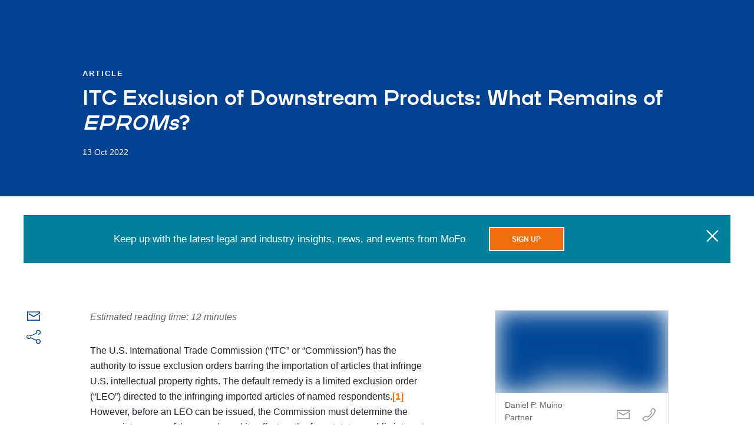

--- FILE ---
content_type: text/html; charset=utf-8
request_url: https://www.mofo.com/resources/insights/221013-itc-exclusion-of-downstream-products-what-remains-of-eproms
body_size: 22187
content:
<!DOCTYPE html><html lang="en"><head><title>ITC Exclusion of Downstream Products: What Remains of EPROMs?</title><meta name="robots" content="all"/><meta http-equiv="Content-Type" content="text/html"/><meta http-equiv="X-UA-Compatible" content="IE=edge"/><meta http-equiv="Access-Control-Allow-Origin" content="*"/><meta charSet="utf-8"/><meta name="viewport" content="width=device-width, initial-scale=1.0, maximum-scale=2.0, minimum-scale=1.0, user-scalable=yes"/><meta name="format-detection" content="telephone=no"/><meta name="keywords"/><meta name="description" content="Complainants at the ITC often seek to bar importation of downstream products that incorporate infringing articles, such as computers or even automobiles containing infringing chips. "/><meta property="og:title" content="ITC Exclusion of Downstream Products: What Remains of EPROMs? | Morrison Foerster"/><meta property="og:type" content="website"/><meta property="og:image" content="https://images.contentstack.io/v3/assets/blt5775cc69c999c255/blt9aee27259f4bbab9/6297b0ce36712c4150de0067/mofo_share_image.jpg"/><meta property="og:description" content="Complainants at the ITC often seek to bar importation of downstream products that incorporate infringing articles, such as computers or even automobiles containing infringing chips. "/><meta property="og:url"/><meta property="og:site_name" content="Morrison Foerster"/><meta name="twitter:card" content="summary_large_image"/><meta name="twitter:image:alt"/><meta name="google-site-verification" content="OD6S3RPM-cQOknAs1uXmBRvRJyh28rwkOoqdes47ZUE"/><link rel="apple-touch-icon" type="image/png" href="/apple-touch-icon.png"/><link rel="apple-touch-icon" type="image/png" sizes="72x72" href="/apple-touch-icon.png"/><link rel="apple-touch-icon" type="image/png" sizes="114x114" href="/apple-touch-icon.png"/><link rel="canonical" href="https://www.mofo.com/resources/insights/221013-itc-exclusion-of-downstream-products-what-remains-of-eproms"/><script type="application/ld+json" nonce="RwFM+1eZFSjriDB4NPS3npwMmwyAUsLZ">{"@context":"https://schema.org","@type":"Article","headline":"ITC Exclusion of Downstream Products: What Remains of EPROMs?","description":"The U.S. International Trade Commission (“ITC” or “Commission”) has the authority to issue exclusion orders barring the importation of articles that infringe U.S. intellectual property rights. The def","datePublished":"2022-10-13T00:00:00.000Z","dateModified":"2022-10-13T00:00:00.000Z","author":[{"@type":"Person","name":"Daniel P. Muino","url":null},{"@type":"Person","name":"Mary Prendergast","url":null}],"publisher":{"@type":"Organization","name":"Morrison Foerster","url":"https://www.mofo.com","logo":{"@type":"ImageObject","url":"https://www.mofo.com/apple-touch-icon.png"}},"mainEntityOfPage":{"@type":"WebPage","@id":"https://www.mofo.com/resources/insights/221013-itc-exclusion-of-downstream-products-what-remains-of-eproms"},"articleSection":"Article","inLanguage":"en-US","isAccessibleForFree":true,"wordCount":2850}</script><meta name="next-head-count" content="24"/><link rel="preload" fetchpriority="high" as="font" href="https://assets.contentstack.io/v3/assets/blt5775cc69c999c255/blt975d91f8de8a1695/633c94ad2a8d0a11633d95b2/mofo-icons.woff2" type="font/woff2" crossorigin="true"/><link rel="preload" fetchpriority="high" as="image" href="https://images.contentstack.io/v3/assets/blt5775cc69c999c255/blt9aee27259f4bbab9/mofo_share_image.jpg?format=auto&amp;quality=60&amp;width=300&amp;height=300" type="image/webp"/><link rel="preconnect" href="https://images.contentstack.io"/><link rel="preconnect" href="https://assets.contentstack.io"/><link rel="dns-prefetch" href="https://images.contentstack.io"/><link rel="dns-prefetch" href="https://assets.contentstack.io"/><link rel="preload" href="/_next/static/css/bf38688aa7d975ee.css" as="style"/><link rel="stylesheet" href="/_next/static/css/bf38688aa7d975ee.css" data-n-g=""/><link rel="preload" href="/_next/static/css/6376d655f05b3bc0.css" as="style"/><link rel="stylesheet" href="/_next/static/css/6376d655f05b3bc0.css" data-n-p=""/><noscript data-n-css=""></noscript><script defer="" nomodule="" src="/_next/static/chunks/polyfills-5cd94c89d3acac5f.js" nonce="RwFM+1eZFSjriDB4NPS3npwMmwyAUsLZ"></script><script src="/_next/static/chunks/webpack-4f0f11c6bbed2aa2.js" defer="" nonce="RwFM+1eZFSjriDB4NPS3npwMmwyAUsLZ"></script><script src="/_next/static/chunks/framework-ae50c1b3eb5f700c.js" defer="" nonce="RwFM+1eZFSjriDB4NPS3npwMmwyAUsLZ"></script><script src="/_next/static/chunks/main-1ab25e35342a26c4.js" defer="" nonce="RwFM+1eZFSjriDB4NPS3npwMmwyAUsLZ"></script><script src="/_next/static/chunks/pages/_app-b1b2a0735c67f269.js" defer="" nonce="RwFM+1eZFSjriDB4NPS3npwMmwyAUsLZ"></script><script src="/_next/static/chunks/762-29d6acf54a20d6b5.js" defer="" nonce="RwFM+1eZFSjriDB4NPS3npwMmwyAUsLZ"></script><script src="/_next/static/chunks/258-1f4a6c477ea69fbf.js" defer="" nonce="RwFM+1eZFSjriDB4NPS3npwMmwyAUsLZ"></script><script src="/_next/static/chunks/pages/%5B%5B...slug%5D%5D-f9c3f0f27306e621.js" defer="" nonce="RwFM+1eZFSjriDB4NPS3npwMmwyAUsLZ"></script><script src="/_next/static/sAJR-LtJiYqz34zJG-cwC/_buildManifest.js" defer="" nonce="RwFM+1eZFSjriDB4NPS3npwMmwyAUsLZ"></script><script src="/_next/static/sAJR-LtJiYqz34zJG-cwC/_ssgManifest.js" defer="" nonce="RwFM+1eZFSjriDB4NPS3npwMmwyAUsLZ"></script><script src="/_next/static/sAJR-LtJiYqz34zJG-cwC/_middlewareManifest.js" defer="" nonce="RwFM+1eZFSjriDB4NPS3npwMmwyAUsLZ"></script></head><body><div id="__next" data-reactroot=""><div class="content-container"><section class="page-header" style="background-image:none"><div class="page-header__text-content"><div class="dangerously-set-container page-header__text-content__category-label">Article</div><h1 class=""><p>ITC Exclusion of Downstream Products: What Remains of <em>EPROMs</em>?</p></h1><div class="dangerously-set-container page-header__text-content__date-label">13 Oct 2022</div></div></section><div class="notification-bar-wrapper"><div class="notification-bar "><div class="notification-bar__message">Keep up with the latest legal and industry insights, news, and events from MoFo</div><div class="notification-bar__cta"><a class="button orange" href="/sign-up"><span class="button__label">Sign Up</span></a></div><button type="button" class="notification-bar__close-button" aria-label="close"><span aria-label="close" class="icon icon-close" role="img"></span></button></div></div><section class="section" id="overview" data-nav-title="Overview" style="scroll-margin-top:0px"><div class="overview section__container"><div class="overview__share-description-container overview__share-description-container--resource"><div class="overview__share-icons"><span><a class="link link--dark-blue" href="mailto:?subject=ITC%20Exclusion%20of%20Downstream%20Products:%20What%20Remains%20of%20EPROMs?%20|%20Morrison%20Foerster&amp;body=Complainants at the ITC often seek to bar importation of downstream products that incorporate infringing articles, such as computers or even automobiles containing infringing chips. %20|%20https://www.mofo.com/"><span aria-label="email" class="icon icon-email icon--primary-blue" role="img" style="font-size:24px"></span></a></span><div class="share-links"><div aria-controls="share-links-pop-up" aria-expanded="false" aria-haspopup="true" aria-label="Share links menu" class="share-links__icon share-links__icon--primary-blue" role="button" tabindex="0"><span aria-label="share" class="icon icon-share" role="img" style="font-size:24px"></span></div><div class="share-links__popup " id="share-links-pop-up"><ul class="share-links__list"><li><button aria-label="facebook" class="react-share__ShareButton" style="background-color:transparent;border:none;padding:0;font:inherit;color:inherit;cursor:pointer"><span aria-label="facebook-square" class="icon icon-facebook-square" role="img"></span><p class="">Facebook</p></button></li><li><button aria-label="twitter" class="react-share__ShareButton" style="background-color:transparent;border:none;padding:0;font:inherit;color:inherit;cursor:pointer"><span aria-label="x" class="icon icon-x" role="img"></span><p class="">Twitter</p></button></li><li><button aria-label="print" class="share-links__custom-button" type="button"><span aria-label="print" class="icon icon-print" role="img"></span><p class="">Print</p></button></li><li><button aria-label="linkedin" class="react-share__ShareButton" style="background-color:transparent;border:none;padding:0;font:inherit;color:inherit;cursor:pointer"><span aria-label="linkedin" class="icon icon-linkedin" role="img"></span><p class="">LinkedIn</p></button></li></ul></div></div></div><div class="overview__description overview__description--resource"><div class="overview__estimated-reading-time">Estimated reading time: 12 minutes</div><div class="dangerously-set-container"><div class="dangerously-set-container"><p>The U.S. International Trade Commission (“ITC” or “Commission”) has the authority to issue exclusion orders barring the importation of articles that infringe U.S. intellectual property rights. The default remedy is a limited exclusion order (“LEO”) directed to the infringing imported articles of named respondents.<a href="#_ftn1" target="_self" id="_ftnref1">[1] </a>However, before an LEO can be issued, the Commission must determine the appropriate scope of the remedy and its effect on the four statutory public interest factors.<a href="#_ftn2" target="_self" id="_ftnref2">[2]</a> A critical part of this analysis has long been whether an LEO should cover downstream products that incorporate the infringing articles. For instance, in a hypothetical case involving infringing computer chips incorporated into automobiles (the downstream products), should the LEO exclude the automobiles themselves from importation because they contain infringing chips?</p><p>Historically, investigations involving downstream products containing an infringing component warranted a special nine-factor test (the “<em>EPROMs </em>analysis,” named for the ITC investigation in which the test was first stated) to determine whether the LEO should reach downstream products.<a href="#_ftn3" target="_self" id="_ftnref3">[3]</a> When the <em>EPROMs</em> analysis was first introduced in 1989, LEOs could reach downstream products of non parties as well as named respondents. In 2008, the Federal Circuit held in <em>Kyocera Wireless Corp. v. U.S. Int’l Trade Comm’n</em> that the Commission may not exclude downstream products of non-parties to an investigation. After <em>Kyocera</em>, a patent owner must name suppliers of downstream products as respondents if it seeks to exclude those products under an LEO. </p><p>In two opinions in 2018, the Commission found that the <em>EPROMs</em> analysis was not relevant where the LEO was directed only to accused products of named respondents.<a href="#_ftn4" target="_self" id="_ftnref4">[4]</a> In such circumstances, the Commission held that the question of whether to exempt a downstream product from an LEO can be considered under the statutory public interest factors rather than a separate <em>EPROMs</em> analysis. </p><p>In view of <em>Kyocera</em> and the Commission’s 2018 opinions, the relevance of the <em>EPROMs</em> analysis has narrowed, but it would still appear to remain applicable in certain situations. For instance, the <em>EPROMs</em> analysis could apply if (1) an LEO encompasses a named respondent’s downstream products that were not specifically accused in the investigation, or (2) an LEO extends to a related non-party (e.g., customer or affiliate) of a named respondent involved in supplying the downstream product. Furthermore, at least some of the <em>EPROMs</em> factors overlap with the public interest issues and might be evaluated in that context. This article assesses the state of the <em>EPROMs</em> analysis as reflected in decisions by the Commission, as well as current and recently retired Administrative Law Judges (“ALJs”).</p><h4>Background</h4><p>The Commission first applied the <em>EPROMs</em> analysis in Inv. No. 337-TA-276 (“<em>EPROMs</em>”) to “balance the complainant’s interest in obtaining complete protection from all infringing imports by means of exclusion of downstream products against the inherent potential of even [the] [LEO] . . . to disrupt legitimate trade.”<a href="#_ftn5" target="_self" id="_ftnref5">[5]</a> In the <em>EPROMs </em>investigation, the Commission evaluated whether to exclude Respondent Hyundai’s downstream products ranging from personal computers to automobiles that incorporated infringing Hyundai-manufactured EPROM chips (a type of computer memory). The Commission applied nine factors<a href="#_ftn6" target="_self" id="_ftnref6">[6]</a> in determining that the LEO should apply to some of Hyundai’s downstream products (computers, computer peripherals, telecommunications equipment, automotive electronic equipment), but should not reach downstream Hyundai automobiles because such exclusion “<em>per se</em> is excessive, and would not significantly increase the relief afforded complainant.”</p><p>Until 2008, a complainant could seek an LEO against downstream products imported by both named respondents and non-parties, subject to the <em>EPROMs</em> analysis.<a href="#_ftn7" target="_self" id="_ftnref7">[7]</a> However, the Federal Circuit’s decision in <em>Kyocera </em>held that an LEO cannot reach downstream products of non-parties. Thus, if a complainant now seeks to exclude downstream products based on an infringing component, the suppliers of the products must be named as respondents in the investigation.</p><h4>Commission <em>EPROMs</em> Opinions Post-<em>Kyocera</em></h4><p>Since the <em>Kyocera </em>decision in 2008, the Commission has issued at least three opinions substantively discussing the applicability of the <em>EPROMs </em>analysis. In a 2009 opinion, the Commission embraced an ALJ’s <em>EPROMs</em> analysis where an LEO was directed to “all infringing products” (not just specifically identified accused products) of a named respondent. In two opinions in 2018, the Commission rejected the applicability of <em>EPROMs</em> where an LEO was directed only to the accused products of named respondents.</p><p>Inv. No. 337-TA-634 (2009): In this investigation, former Chief Judge Luckern recommended an LEO against downstream products after undertaking a detailed <em>EPROMs</em> analysis.<a href="#_ftn8" target="_self" id="_ftnref8">[8]</a> The LEO covered “not just specifically-identified products, but all infringing products” of the named respondents and extended to downstream products of respondent Samsung (including televisions and computer monitors) containing infringing LCD devices. The Commission adopted Judge Luckern’s “detailed analysis of how the EPROMs factors support inclusion in the relief of downstream Samsung products.” The Commission noted that the remedial orders “d[id] not run afoul of the Federal Circuit’s holding in <em>Kyocera</em>” because the LEOs applied only to the downstream products of a named respondent.</p><p>Inv. No. 337-TA-1044 (2018)<strong>:</strong> The Commission found that an LEO was proper against accused downstream products (televisions containing infringing graphics systems) of respondent VIZIO. The Commission agreed with Judge McNamara that the <em>EPROMs</em> analysis was irrelevant because the LEO was directed only to the accused products of a named respondent.<a href="#_ftn9" target="_self" id="_ftnref9">[9]</a> The LEO would not extend beyond the accused VIZIO televisions and the infringing graphics systems. The Commission noted that “[t]he question of whether the exclusion order should exempt VIZIO’s infringing televisions is a matter to be addressed in connection with the Commission’s analysis of the statutory public interest factors and the tailoring of relief.” In evaluating the public interest, the Commission determined that the factors did not preclude an LEO excluding the VIZIO televisions because these products were luxury entertainment goods with ample alternative suppliers. </p><p>Inv. No. 337-TA-1046 (2018)<strong>:</strong> In this investigation, the Commission accepted Judge Lord’s recommendation for issuance of an LEO against respondent Toshiba’s downstream products—personal computers containing infringing flash memory products.<a href="#_ftn10" target="_self" id="_ftnref10">[10]</a> The Commission found that the <em>EPROMs</em> analysis was not relevant because the LEO only applied to accused products of a named respondent. The Commission noted that the LEO did not impact downstream products of non-parties. With respect to the public interest, the Commission found that the factors did not weigh against issuance of an LEO, because the excluded products were not integral to the delivery of healthcare or maintenance of public safety, and there were alternative suppliers.</p><h4>ALJ <em>EPROMs</em> Decisions Post-<em>Kyocera</em></h4><p>ALJs at the ITC have wrestled with whether the <em>EPROMs</em> analysis still applies when determining whether to exclude downstream products. Current Judges McNamara, Bhattacharyya, and former Judges Shaw, Essex, Bullock, Lord, Luckern, Pender, and Rogers have issued decisions concerning the applicability of the <em>EPROMs </em>analysis, while it appears that current Judges Cheney, Elliot, and Moore have not yet had the opportunity to conclusively weigh in on the issue. It should be noted that many of the ALJ decisions discussed below pre-date the Commission’s 2018 opinions addressing <em>EPROMs</em>.</p><p>Judge McNamara has expressed doubt as to whether the <em>EPROMs</em> analysis remains applicable post‑<em>Kyocera</em>. In Inv. No. 337-TA-1044, Judge McNamara stated that the <em>EPROMs</em> analysis was devised specifically with “products which were not themselves the subject of a finding of violation” in mind, and the concern addressed by the <em>EPROMs</em> analysis “has been substantially, if not entirely, obviated by the Federal Circuit’s 2008 opinion in [<em>Kyocera</em>].”<a href="#_ftn11" target="_self" id="_ftnref11">[11]</a> Judge McNamara concluded that the <em>EPROMs</em> analysis did not apply in 337-TA-1044 because all downstream products were “specifically accused” in the investigation. In Inv. No. 337-TA-1235, even though Judge McNamara allowed the parties to introduce defenses based on the <em>EPROMs</em> analysis because the analysis was also relevant to public interest, Judge McNamara restated her finding from the 337-TA-1044 that “the <em>EPROMs</em> factors do[] not apply to remedial relief directed to infringing articles of the named respondents.”<a href="#_ftn12" target="_self" id="_ftnref12">[12]</a>    </p><p>Judge Bhattacharyya<em> </em>has found that the <em>EPROMs</em> analysis is not applicable to a named respondent’s accused downstream products. In Inv. No. 337-TA-1267, Judge Bhattacharyya granted the complainant’s motion <em>in limine</em> to exclude expert testimony regarding the <em>EPROMs</em> factors.<a href="#_ftn13" target="_self" id="_ftnref13">[13]</a> Citing the Commission’s opinion in 337-TA-1046, Judge Bhattacharyya found that “the <em>EPROMs</em> factors [we]re not relevant where the exclusion order is directed to products that ‘are imported and sold in violation of Section 337 by . . . a respondent named in [the] Investigation.’”  Even though Judge Bhattacharyya precluded the expert from referencing the <em>EPROMs</em> case in his testimony, she acknowledged that some of the expert’s <em>EPROMs</em> analysis should not be excluded because it was also relevant to public interest and bond issues. However, Judge Bhattacharyya later also rejected the respondents’ public interest arguments “based on the value of an infringing component as compared to the accused product, where the accused products are imported and sold by a named respondent,” again citing the Commission opinion in 337‑TA‑1046.<a href="#_ftn14" target="_self" id="_ftnref14">[14]</a>    </p><p>Former Judge Lord stated that the <em>EPROMs</em> analysis “addressed the question whether downstream products made by unnamed respondents should be excluded.”<a href="#_ftn15" target="_self" id="_ftnref15">[15]</a> Accordingly, in Inv. No. 337-TA-1046, Judge Lord found the <em>EPROMs</em> analysis “not relevant” when determining whether to issue an LEO against “a respondent’s own downstream products.”<a href="#_ftn16" target="_self" id="_ftnref16">[16]</a> However, Judge Lord also noted in Inv. No. 337-TA-910, where the Commission had delegated public interest to the ALJ, that some <em>EPROMs</em>‑related evidence might be relevant to the public interest analysis.<a href="#_ftn17" target="_self" id="_ftnref17">[17]</a></p><p>Former Judge Shaw has applied the <em>EPROMs</em> analysis in several investigations.<a href="#_ftn18" target="_self" id="_ftnref18">[18]</a> In Inv. Nos. 337‑TA‑781 and 337-TA-784, Judge Shaw recommended that LEOs not reach respondents’ downstream products based on the <em>EPROMs</em> analysis (both of those investigations were terminated prior to Commission review).</p><p>Former Judge Essex issued contrasting decisions, applying the <em>EPROMs</em> analysis in one investigation, but finding the analysis to be unnecessary in another investigation.<a href="#_ftn19" target="_self" id="_ftnref19">[19]</a> Judge Essex also stated that he did not view the <em>EPROMs</em> test as having been overturned: “In looking at <em>Kyocera</em>, and I’ve read that one a lot and I read <em>EPROMs</em>, and I don’t see that <em>EPROMs</em> has been specifically overturned in any way. I don’t see that either in the [Federal] Circuit’s decision or in any of the subsequent Commission actions.”<a href="#_ftn20" target="_self" id="_ftnref20">[20]</a></p><p>Former Chief Judge Bullock issued decisions suggesting uncertainty as to whether the <em>EPROMs </em>analysis was still applicable.<a href="#_ftn21" target="_self" id="_ftnref21">[21]</a> Chief Judge Bullock’s Order in Inv. No. 337-TA-893 is illustrative: “In the absence of clear guidance from the Commission (or Federal Circuit) as to whether the <em>EPROMs </em>factors may still be a consideration for the downstream products of named Respondents, the undersigned declines to prevent a party from introducing evidence or argument regarding the same.”</p><p>Former Chief Judge Luckern continued to apply the <em>EPROMs</em> analysis after <em>Kyocera</em>.<a href="#_ftn22" target="_self" id="_ftnref22">[22]</a> In Inv. No. 337‑TA-634, Judge Luckern recommended an exclusion order after a detailed <em>EPROMs</em> analysis and “find[ing] that the evidence show[ed] a balance of the EPROMs factors weigh[ed] in favor of excluding” the downstream products.</p><p>Former Judge Pender in Inv. No. 337-TA-1073 found the <em>EPROMs</em> analysis inapplicable when the downstream products at-issue were specifically accused and imported by named respondents.<a href="#_ftn23" target="_self" id="_ftnref23">[23]</a></p><p>Former Judge Rogers was unequivocal in holding that the <em>EPROMs</em> analysis no longer applied in Section 337 investigations after <em>Kyocera</em>. In Inv. No. 337-TA-735, Judge Rogers rejected an expert report on the <em>EPROMs</em> analysis after concluding that “[t]he Commission’s concern articulated in EPROMs has been obviated by the Federal Circuit’s decision in <em>Kyocera</em>.”<a href="#_ftn24" target="_self" id="_ftnref24">[24]</a> </p><h4>Uncertainty Remains</h4><p>The Commission’s 2018 opinions and recent ALJ decisions state that the <em>EPROMs</em> analysis is not relevant to LEOs directed to infringing articles of the named respondents. But these decisions involved LEOs that were limited to only those downstream products that were specifically accused in the investigations. The scope of an ITC remedial order can be broader than specifically accused products and can cover “all products that infringe and are <em>not limited to specified models or products</em>.”<a href="#_ftn25" target="_self" id="_ftnref25">[25]</a> Additionally, complainants often seek LEOs directed not only to named respondents, but also to affiliates, parents, subsidiaries, or other related business entities of named respondents involved in the manufacture of the accused products. The <em>EPROMs</em> analysis might still be applicable in such circumstances involving broader LEOs. </p><p>In addition, <em>Kyocera</em> and the <em>EPROMs</em> decisions discussed above focused on the applicability of <em>EPROMs </em>to exclusion orders. Neither the Commission nor the ALJs have addressed whether the <em>EPROMs</em> analysis should be applied to determine whether to issue a cease-and-desist order against downstream products.</p><h4>Conclusion</h4><p>Given the overlap between certain <em>EPROMs </em>factors and the public interest analysis, downstream respondents would be well advised to continue to offer <em>EPROMs</em>-related evidence where exclusion of downstream products is sought, especially in investigations in which the public interest analysis has been delegated to the Judge. Also, in cases where a broader LEO is sought—<em>e.g.</em>, an LEO covering downstream products of a named respondent that were not specifically accused—respondents should continue to seek an <em>EPROMs </em>analysis.</p><p><a href="#_ftnref1" target="_self" id="_ftn1">[1]</a> <em>See Kyocera Wireless Corp. v. U.S. Int’l Trade Comm’n</em>, 545 F.3d 1340, 1356 (Fed. Cir. 2008) (citing 19 U.S.C. § 1337(d)(2)) (“<em>Kyocera</em>”).</p><p><a href="#_ftnref2" target="_self">[2]</a> <em>See </em>19 U.S.C. § 1337(d)(1) (“[The Commission] shall direct that the articles concerned. . .be excluded from entry into the United States, unless, after considering the effect of such exclusion upon the [1] public health and welfare, [2] competitive conditions in the United States economy, [3] the production of like or directly competitive articles in the United States, and [4] United States consumers, it finds that such articles should not be excluded from entry.”).</p><p><a href="#_ftnref3" target="_self" id="_ftn3">[3]</a> <em>See</em> <em>Certain Erasable Programmable Read-Only Memories</em> (<em>EPROMs</em>), Inv. No. 337-TA-276, Comm’n Op. (May 1989), <em>aff’d sub nom., Hyundai Elecs. Indus. Co. v. U.S. Int’l Trade Comm’n</em>, 899 F.2d 1204 (Fed. Cir. 1990).</p><p><a href="#_ftnref4" target="_self" id="_ftn4">[4]</a> <em>Certain Graphics Systems, Components Thereof, and Consumer Products Containing the Same</em>, Inv. No. 337-TA-1044, Comm’n Op. at 66-68 (Sep. 18, 2018); <em>Certain Non-Volatile Memory Devices and Products Containing Same </em>(<em>Memory Devices</em>), Inv. No. 337-TA-1046, Comm’n Op. at 51-52 (Oct. 26, 2018).</p><p><a href="#_ftnref5" target="_self" id="_ftn5">[5]</a> <em>EPROMs</em>, Inv. No. 337-TA-276, USITC Pub. No. 2196 at 125.</p><p><a href="#_ftnref6" target="_self" id="_ftn6">[6]</a> The non-exhaustive factors include:</p><p>a. the value of the infringing articles compared to the value of the downstream products in which they are incorporated;</p><p>b. the identity of the manufacturer of the downstream products;</p><p>c. the incremental value to the complainant of the exclusion of downstream products;</p><p>d. the incremental detriment to respondents of the exclusion of downstream products;</p><p>e. the burdens imposed on third parties resulting from exclusion of downstream products;</p><p>f. the availability of alternative downstream products that do not contain the infringing articles;</p><p>g. the likelihood that the downstream products actually contain the infringing articles and are thereby subject to exclusion;</p><p>h. the opportunity for evasion of an exclusion order which does not include downstream products; and</p><p>i. the enforceability of an order by Customs.</p><p><a href="#_ftnref7" target="_self" id="_ftn7">[7]</a> <em>Kyocera</em>, 545 F.3d at 1358.</p><p><a href="#_ftnref8" target="_self" id="_ftn8">[8]</a> <em>Certain Liquid Crystal Display Modules, Products Containing Same, and Methods for Using the Same</em>, Inv. No. 337-TA-634, Comm’n Op. at 3-4 (Nov. 24, 2009).</p><p><a href="#_ftnref9" target="_self" id="_ftn9">[9]</a> Inv. No. 337-TA-1044, Comm’n Op. at 66-68.</p><p><a href="#_ftnref10" target="_self" id="_ftn10">[10]</a> Inv. No. 337-TA-1046, Comm’n Op. at 50-51.</p><p><a href="#_ftnref11" target="_self" id="_ftn11">[11]</a> Inv. No. 337-TA-1044, Initial Determination at 136-41 (Apr. 13, 2018).</p><p><a href="#_ftnref12" target="_self" id="_ftn12">[12]</a> <em>Certain Vehicle Control Systems, Vehicles Containing the Same, and Components Thereof</em>, Inv. No. 337-TA-1235, Order No. 42 at 4-8 (Apr. 26, 2021).</p><p><a href="#_ftnref13" target="_self" id="_ftn13">[13]</a> <em>Certain Power Inverters and Converters, Vehicles Containing the Same, and Components Thereof</em>, Inv. No. 337-TA-1267, Order No. 43 at 3-4 (Mar. 30, 2022).</p><p><a href="#_ftnref14" target="_self" id="_ftn14">[14]</a> Inv. No. 337-TA-1267, Recommended Determination on Remedy, Bonding, and the Public Interest at 21 (Aug. 26, 2022).</p><p><a href="#_ftnref15" target="_self" id="_ftn15">[15]</a> <em>Certain Semiconductor Devices, Semiconductor Device Packages, and Products Containing the Same</em>, Inv. No. 337-TA-1010, Initial Determination at 256-259 (June 30, 2017).</p><p><a href="#_ftnref16" target="_self" id="_ftn16">[16]</a> <em>Memory Devices</em>, Inv. No. 337-TA-1046, Recommended Determination on Remedy and Bonding at 2-3 (May 10, 2018) (citing to Inv. No. 337-TA-1010 as “finding the <em>EPROMs</em> analysis inapplicable to limited exclusion orders after <em>Kyocera</em>”).</p><p><a href="#_ftnref17" target="_self" id="_ftn17">[17]</a> <em>See id</em>. at 2-3 (“Moreover, the Notice of Investigation directs me to take evidence and hear arguments with respect to the public interest in this investigation, and some of the evidence that Complainant seeks to exclude may be relevant to the statutory public interest factors even if I do not conduct an analysis based on the <em>EPROMs</em> factors”).</p><p><a href="#_ftnref18" target="_self" id="_ftn18">[18]</a> <em>See, e.g.</em>, <em>Certain Microprocessors, Components Thereof, and Products Containing Same</em>, Inv. No. 337‑TA-781, Initial Determination at 377-383 (Dec. 14, 2012); <em>Certain Light-Emitting Diodes and Products Containing the Same</em>, Inv. No. 337-TA-784, Recommended Determination on Remedy and Bonding at 9-12 (July 23, 2012); <em>Certain Audiovisual Components and Products Containing Same</em>, Inv. No. 337-TA-837, Recommended Determination at 5-6 (July 31, 2013) (“the Federal Circuit’s opinion in <em>Kyocera</em> does not reach the question of whether the Commission should consider the <em>EPROMs </em>factors”); <em>Certain Graphics Processing Chips, Systems on a Chip, and Products Containing the Same</em>, Inv. No. 337‑TA-941, Recommended Determination on Remedy and Bonding at 5-9 (Jan. 5, 2016).</p><p><a href="#_ftnref19" target="_self" id="_ftn19">[19]</a> <em>Compare Certain Semiconductor Chips and Products Containing Same</em>, Inv. No. 337-TA-753, Initial Determination and Recommended Determination on Remedy and Bond at 372 (Mar. 2, 2012) (applying most <em>EPROMs </em>factors), <em>with</em> <em>Certain Computer and Computer Peripheral Devices and Components Thereof and Products Containing the Same</em>, Inv. No. 337-TA-841, Initial Determination and Recommended Determination on Remedy and Bond at 162 (Aug. 2, 2013) (“The ALJ disagrees with Respondents’ assertion that an <em>EPROMs </em>analysis is warranted. Respondents provide no basis for arguing that the <em>EPROMs </em>analysis is necessary in light of <em>Kyocera </em>and <em>Certain Semiconductor Chips</em>, [Inv. No.] 337-TA-661”).</p><p><a href="#_ftnref20" target="_self" id="_ftn20">[20]</a> <em>Certain Radio Frequency Integrated Circuits and Devices Containing Same</em>, Inv. No. 337-TA-848, Hearing Tr. 10:25 – 11:5 (Aug. 17, 2012) (emphasis omitted).</p><p><a href="#_ftnref21" target="_self" id="_ftn21">[21]</a> <em>Compare Certain Static Random Access Memories and Products Containing the Same</em>, Inv. No. 337‑TA-792, Initial Determination and Recommended Determination on Remedy and Bond at 62 (Oct. 25, 2012) (recommending downstream remedy without analyzing the <em>EPROMs</em> factors), <em>with Certain Flash Memory Chips and Products Containing Same</em>, Inv. No. 337-TA-893, Order No. 51 at 3 (Sept. 29, 2014) (denying motions <em>in limine </em>to preclude respondents from introducing testimony or argument with respect to the <em>EPROMs</em> factors).</p><p><a href="#_ftnref22" target="_self">[22]</a> <em>See</em> <em>Certain Liquid Crystal Display Modules, Products Containing Same, and Methods for Using the Same</em>, Inv. No. 337-TA-634, Final Initial and Recommended Determinations at 172-83 (Jun. 12, 2009).</p><p><a href="#_ftnref23" target="_self" id="_ftn23">[23]</a> <em>Certain Thermoplastic-Encapsulated Electric Motors, Components Thereof, and Products and Vehicles Containing Same</em>, Inv. No. 337-TA-1073, Recommended Determination at 14 n.3 (Nov. 27, 2018).</p><p><a href="#_ftnref24" target="_self">[24]</a> <em>Certain Flash Memory Chips and Products Containing the Same, </em>Inv. No. 337-TA-735, Order No. 32: Granting – In-Part &amp; Denying – In-Part Complainant’s Motion for Leave to Submit the Supplemental Expert Report of Kathryn L. Kobe, at 8 (May 9, 2011).</p><p><a href="#_ftnref25" target="_self" id="_ftn25">[25]</a> <em>See</em> Inv. No. 337-TA-634, Final Initial and Recommended Determinations at 171 (emphasis added).</p></div></div></div></div><div class="overview__news"><div class="profile-cards"><ul class="profile-cards__list profile-cards__list--columns-1"><li class="profile-cards__list__item"><div class="profile-card profile-card--mini"><a class="link link--dark-blue" href="/people/daniel-muino"><div class="profile-card--mini__thumbnail"><div class="profile-card--mini__thumbnail__image"><span style="box-sizing:border-box;display:block;overflow:hidden;width:initial;height:initial;background:none;opacity:1;border:0;margin:0;padding:0;position:absolute;top:0;left:0;bottom:0;right:0"><img alt="Daniel P. Muino" src="[data-uri]" decoding="async" data-nimg="fill" style="position:absolute;top:0;left:0;bottom:0;right:0;box-sizing:border-box;padding:0;border:none;margin:auto;display:block;width:0;height:0;min-width:100%;max-width:100%;min-height:100%;max-height:100%;object-fit:cover;filter:blur(20px);background-size:cover;background-image:url(&quot;https://images.contentstack.io/v3/assets/blt5775cc69c999c255/blt9aee27259f4bbab9/mofo_share_image.jpg?format=auto&amp;quality=60&amp;width=300&amp;height=300&quot;);background-position:0% 0%"/><noscript><img alt="Daniel P. Muino" sizes="100vw" srcSet="/_next/image?url=https%3A%2F%2Fmedia2.mofo.com%2Fv3%2Fimages%2Fblt5775cc69c999c255%2Fblt1cfd4e76ea357ede%2F62732ec0deee7329767e7eb4%2Fmuino_dan_common_640x280.jpg%3Fformat%3Dauto%26quality%3D60&amp;w=640&amp;q=75 640w, /_next/image?url=https%3A%2F%2Fmedia2.mofo.com%2Fv3%2Fimages%2Fblt5775cc69c999c255%2Fblt1cfd4e76ea357ede%2F62732ec0deee7329767e7eb4%2Fmuino_dan_common_640x280.jpg%3Fformat%3Dauto%26quality%3D60&amp;w=750&amp;q=75 750w, /_next/image?url=https%3A%2F%2Fmedia2.mofo.com%2Fv3%2Fimages%2Fblt5775cc69c999c255%2Fblt1cfd4e76ea357ede%2F62732ec0deee7329767e7eb4%2Fmuino_dan_common_640x280.jpg%3Fformat%3Dauto%26quality%3D60&amp;w=828&amp;q=75 828w, /_next/image?url=https%3A%2F%2Fmedia2.mofo.com%2Fv3%2Fimages%2Fblt5775cc69c999c255%2Fblt1cfd4e76ea357ede%2F62732ec0deee7329767e7eb4%2Fmuino_dan_common_640x280.jpg%3Fformat%3Dauto%26quality%3D60&amp;w=1080&amp;q=75 1080w, /_next/image?url=https%3A%2F%2Fmedia2.mofo.com%2Fv3%2Fimages%2Fblt5775cc69c999c255%2Fblt1cfd4e76ea357ede%2F62732ec0deee7329767e7eb4%2Fmuino_dan_common_640x280.jpg%3Fformat%3Dauto%26quality%3D60&amp;w=1200&amp;q=75 1200w, /_next/image?url=https%3A%2F%2Fmedia2.mofo.com%2Fv3%2Fimages%2Fblt5775cc69c999c255%2Fblt1cfd4e76ea357ede%2F62732ec0deee7329767e7eb4%2Fmuino_dan_common_640x280.jpg%3Fformat%3Dauto%26quality%3D60&amp;w=1920&amp;q=75 1920w, /_next/image?url=https%3A%2F%2Fmedia2.mofo.com%2Fv3%2Fimages%2Fblt5775cc69c999c255%2Fblt1cfd4e76ea357ede%2F62732ec0deee7329767e7eb4%2Fmuino_dan_common_640x280.jpg%3Fformat%3Dauto%26quality%3D60&amp;w=2048&amp;q=75 2048w, /_next/image?url=https%3A%2F%2Fmedia2.mofo.com%2Fv3%2Fimages%2Fblt5775cc69c999c255%2Fblt1cfd4e76ea357ede%2F62732ec0deee7329767e7eb4%2Fmuino_dan_common_640x280.jpg%3Fformat%3Dauto%26quality%3D60&amp;w=3840&amp;q=75 3840w" src="/_next/image?url=https%3A%2F%2Fmedia2.mofo.com%2Fv3%2Fimages%2Fblt5775cc69c999c255%2Fblt1cfd4e76ea357ede%2F62732ec0deee7329767e7eb4%2Fmuino_dan_common_640x280.jpg%3Fformat%3Dauto%26quality%3D60&amp;w=3840&amp;q=75" decoding="async" data-nimg="fill" style="position:absolute;top:0;left:0;bottom:0;right:0;box-sizing:border-box;padding:0;border:none;margin:auto;display:block;width:0;height:0;min-width:100%;max-width:100%;min-height:100%;max-height:100%;object-fit:cover" loading="lazy"/></noscript></span></div></div></a><div class="profile-card--mini__text-content"><div class="profile-card--mini__text-content-info"><a class="link link--light-dark-gray" href="/people/daniel-muino"><div class="profile-card--mini__text-content-info__name">Daniel P. Muino</div></a>Partner</div><div class="profile-card--mini__contact"><a aria-label="email Daniel P. Muino" class="profile-card--mini__button" href="mailto:dmuino@mofo.com" title="email Daniel P. Muino"><span aria-label="email" class="icon icon-email" role="img"></span></a><a class="profile-card--mini__button" title="call Daniel P. Muino" href="tel:(202) 887-0763" aria-label="call Daniel P. Muino"><span aria-label="phone" class="icon icon-phone" role="img"></span></a></div></div></div></li><li class="profile-cards__list__item"><div class="profile-card profile-card--mini"><a class="link link--dark-blue" href="/people/mary-prendergast"><div class="profile-card--mini__thumbnail"><div class="profile-card--mini__thumbnail__image"><span style="box-sizing:border-box;display:block;overflow:hidden;width:initial;height:initial;background:none;opacity:1;border:0;margin:0;padding:0;position:absolute;top:0;left:0;bottom:0;right:0"><img alt="Mary Prendergast" src="[data-uri]" decoding="async" data-nimg="fill" style="position:absolute;top:0;left:0;bottom:0;right:0;box-sizing:border-box;padding:0;border:none;margin:auto;display:block;width:0;height:0;min-width:100%;max-width:100%;min-height:100%;max-height:100%;object-fit:cover;filter:blur(20px);background-size:cover;background-image:url(&quot;https://images.contentstack.io/v3/assets/blt5775cc69c999c255/blt9aee27259f4bbab9/mofo_share_image.jpg?format=auto&amp;quality=60&amp;width=300&amp;height=300&quot;);background-position:0% 0%"/><noscript><img alt="Mary Prendergast" sizes="100vw" srcSet="/_next/image?url=https%3A%2F%2Fmedia2.mofo.com%2Fv3%2Fimages%2Fblt5775cc69c999c255%2Fblt1935e0776e327dac%2F627330e84886af2aa2be196a%2Fprendergast_mary_common_640x280.jpg%3Fformat%3Dauto%26quality%3D60&amp;w=640&amp;q=75 640w, /_next/image?url=https%3A%2F%2Fmedia2.mofo.com%2Fv3%2Fimages%2Fblt5775cc69c999c255%2Fblt1935e0776e327dac%2F627330e84886af2aa2be196a%2Fprendergast_mary_common_640x280.jpg%3Fformat%3Dauto%26quality%3D60&amp;w=750&amp;q=75 750w, /_next/image?url=https%3A%2F%2Fmedia2.mofo.com%2Fv3%2Fimages%2Fblt5775cc69c999c255%2Fblt1935e0776e327dac%2F627330e84886af2aa2be196a%2Fprendergast_mary_common_640x280.jpg%3Fformat%3Dauto%26quality%3D60&amp;w=828&amp;q=75 828w, /_next/image?url=https%3A%2F%2Fmedia2.mofo.com%2Fv3%2Fimages%2Fblt5775cc69c999c255%2Fblt1935e0776e327dac%2F627330e84886af2aa2be196a%2Fprendergast_mary_common_640x280.jpg%3Fformat%3Dauto%26quality%3D60&amp;w=1080&amp;q=75 1080w, /_next/image?url=https%3A%2F%2Fmedia2.mofo.com%2Fv3%2Fimages%2Fblt5775cc69c999c255%2Fblt1935e0776e327dac%2F627330e84886af2aa2be196a%2Fprendergast_mary_common_640x280.jpg%3Fformat%3Dauto%26quality%3D60&amp;w=1200&amp;q=75 1200w, /_next/image?url=https%3A%2F%2Fmedia2.mofo.com%2Fv3%2Fimages%2Fblt5775cc69c999c255%2Fblt1935e0776e327dac%2F627330e84886af2aa2be196a%2Fprendergast_mary_common_640x280.jpg%3Fformat%3Dauto%26quality%3D60&amp;w=1920&amp;q=75 1920w, /_next/image?url=https%3A%2F%2Fmedia2.mofo.com%2Fv3%2Fimages%2Fblt5775cc69c999c255%2Fblt1935e0776e327dac%2F627330e84886af2aa2be196a%2Fprendergast_mary_common_640x280.jpg%3Fformat%3Dauto%26quality%3D60&amp;w=2048&amp;q=75 2048w, /_next/image?url=https%3A%2F%2Fmedia2.mofo.com%2Fv3%2Fimages%2Fblt5775cc69c999c255%2Fblt1935e0776e327dac%2F627330e84886af2aa2be196a%2Fprendergast_mary_common_640x280.jpg%3Fformat%3Dauto%26quality%3D60&amp;w=3840&amp;q=75 3840w" src="/_next/image?url=https%3A%2F%2Fmedia2.mofo.com%2Fv3%2Fimages%2Fblt5775cc69c999c255%2Fblt1935e0776e327dac%2F627330e84886af2aa2be196a%2Fprendergast_mary_common_640x280.jpg%3Fformat%3Dauto%26quality%3D60&amp;w=3840&amp;q=75" decoding="async" data-nimg="fill" style="position:absolute;top:0;left:0;bottom:0;right:0;box-sizing:border-box;padding:0;border:none;margin:auto;display:block;width:0;height:0;min-width:100%;max-width:100%;min-height:100%;max-height:100%;object-fit:cover" loading="lazy"/></noscript></span></div></div></a><div class="profile-card--mini__text-content"><div class="profile-card--mini__text-content-info"><a class="link link--light-dark-gray" href="/people/mary-prendergast"><div class="profile-card--mini__text-content-info__name">Mary Prendergast</div></a>Partner</div><div class="profile-card--mini__contact"><a aria-label="email Mary Prendergast" class="profile-card--mini__button" href="mailto:mprendergast@mofo.com" title="email Mary Prendergast"><span aria-label="email" class="icon icon-email" role="img"></span></a><a class="profile-card--mini__button" title="call Mary Prendergast" href="tel:(202) 887-8757" aria-label="call Mary Prendergast"><span aria-label="phone" class="icon icon-phone" role="img"></span></a></div></div></div></li><li></li></ul></div><div style="width:100%"><p class="overview__display-label overview__display-label--practices">Practices</p><ul class="overview__practice-list"><li class="overview__practice-link"><a class="link link--primary-blue" href="/capabilities/itc-litigation"><div class="dangerously-set-container">ITC Litigation</div></a></li></ul><div class="bem-legacy"><div class="dangerously-set-container"><p><a href="https://www.mofo.com/itc"><img src="https://media2.mofo.com/images/itc-resource-box-element.jpg" alt="ITC Resource Center"/>ITC Resource Center</a></p></div></div></div></div></div></section><span data-sj-field="resourceIcon" data-sj-value="article"></span><span data-sj-field="resourcePublicationTypes" data-sj-value="Article"></span><span data-sj-field="resourcePractice" data-sj-value="ITC Litigation"></span><span data-sj-field="resourcePublishDate" data-sj-value="2022-10-13"></span></div><div id="consent_blackbar" class="consent-blackbar"></div><footer class="footer"><div class="footer__container"><nav class="footer__nav"><ul class="footer__nav__list"><li><a class="link link--dark-blue" href="https://www.mofo.com/about/terms-notices" rel="noopener noreferrer" target="_blank">Terms / Notices</a></li><li><a class="link link--dark-blue" href="https://www.mofo.com/about/cookies" rel="noopener noreferrer" target="_blank">Cookies</a></li><li><a class="link link--dark-blue" href="https://www.mofo.com/about/privacy-policy" rel="noopener noreferrer" target="_blank">Privacy Policy</a></li><li><a class="link link--dark-blue" href="https://secure.ethicspoint.com/domain/media/en/gui/62036/index.html" rel="noopener noreferrer" target="_blank">Reporting Hotline</a></li><li><a class="link link--dark-blue" href="https://www.mofo.com/about/attorney-advertising" rel="noopener noreferrer" target="_blank">Attorney Advertising</a></li><li><a class="link link--dark-blue" href="/about/alumni">Alumni</a></li></ul><p class="footer__copyright">©1996–<!-- -->2025<!-- --> Morrison &amp; Foerster LLP. All rights reserved.</p></nav><div class="social-links-footer"><div class="social-media-links"><ul class="social-media-links__list"><li class="social-media-links__item"><a class="link link--dark-blue" href="https://www.linkedin.com/company/morrison-&amp;-foerster-llp" rel="noopener noreferrer" target="_blank"><span aria-label="linkedin" class="icon icon-linkedin" role="img"></span></a></li><li class="social-media-links__item"><a class="link link--dark-blue" href="https://www.facebook.com/MoFoLLP/" rel="noopener noreferrer" target="_blank"><span aria-label="facebook" class="icon icon-facebook" role="img"></span></a></li><li class="social-media-links__item"><a class="link link--dark-blue" href="https://www.youtube.com/user/MorrisonFoersterLLP" rel="noopener noreferrer" target="_blank"><span aria-label="youtube" class="icon icon-youtube" role="img"></span></a></li></ul></div></div></div></footer></div><script id="__NEXT_DATA__" type="application/json" nonce="RwFM+1eZFSjriDB4NPS3npwMmwyAUsLZ">{"props":{"pageProps":{"page":{"indexName":"production_mofo_resources","metaData":{"basePagePath":"","pageMeta":{"meta_description":"Complainants at the ITC often seek to bar importation of downstream products that incorporate infringing articles, such as computers or even automobiles containing infringing chips. ","title":"ITC Exclusion of Downstream Products: What Remains of EPROMs?","open_graph_meta":{"og_description":"Complainants at the ITC often seek to bar importation of downstream products that incorporate infringing articles, such as computers or even automobiles containing infringing chips. ","og_title":"ITC Exclusion of Downstream Products: What Remains of EPROMs?","og_type":"website","og_site_name":"Morrison \u0026 Foerster","_trace":"array_node;page_meta;open_graph_meta","_key":"open_graph_meta"},"twitter_card":"summary_large_image","social_share":{"hashtags":["MoFo"],"related_accounts":["MoFoLLP"],"_trace":"array_node;page_meta;social_share","_key":"social_share"},"_trace":"array_node;page_meta","_key":"page_meta"},"pageTitle":"ITC Exclusion of Downstream Products: What Remains of EPROMs?","parentPagePath":""},"pageData":{"boxElementModule":[{"_version":3,"locale":"en-us","uid":"blt243ef2cc70b63891","exclude_title":true,"legacy_code":"\u003cp\u003e\u003ca href=\"https://www.mofo.com/itc\"\u003e\u003cimg src=\"https://media2.mofo.com/images/itc-resource-box-element.jpg\" alt=\"ITC Resource Center\" /\u003eITC Resource Center\u003c/a\u003e\u003c/p\u003e","rich_text":{"_trace":"array_node;article_fields;box_element_module;array_node;rich_text","_key":"rich_text"},"title":"ITC Resource Center","publish_details":{"environment":"bltf4674cd9142c5020","locale":"en-us","time":"2022-08-05T16:07:35.156Z","user":"blt02c6960575474003","_trace":"array_node;article_fields;box_element_module;array_node;publish_details","_key":"publish_details"},"_fetched":true,"_content_type_uid":"box_element_module","_trace":"array_node;article_fields;box_element_module;array_node","_key":"_content_type_uid"}],"descriptionData":{"description":"\u003cp\u003eThe U.S. International Trade Commission (“ITC” or “Commission”) has the authority to issue exclusion orders barring the importation of articles that infringe U.S. intellectual property rights. The default remedy is a limited exclusion order (“LEO”) directed to the infringing imported articles of named respondents.\u003ca href=\"#_ftn1\" target=\"_self\" id=\"_ftnref1\"\u003e[1] \u003c/a\u003eHowever, before an LEO can be issued, the Commission must determine the appropriate scope of the remedy and its effect on the four statutory public interest factors.\u003ca href=\"#_ftn2\" target=\"_self\" id=\"_ftnref2\"\u003e[2]\u003c/a\u003e A critical part of this analysis has long been whether an LEO should cover downstream products that incorporate the infringing articles. For instance, in a hypothetical case involving infringing computer chips incorporated into automobiles (the downstream products), should the LEO exclude the automobiles themselves from importation because they contain infringing chips?\u003c/p\u003e\u003cp\u003eHistorically, investigations involving downstream products containing an infringing component warranted a special nine-factor test (the “\u003cem\u003eEPROMs \u003c/em\u003eanalysis,” named for the ITC investigation in which the test was first stated) to determine whether the LEO should reach downstream products.\u003ca href=\"#_ftn3\" target=\"_self\" id=\"_ftnref3\"\u003e[3]\u003c/a\u003e When the \u003cem\u003eEPROMs\u003c/em\u003e analysis was first introduced in 1989, LEOs could reach downstream products of non parties as well as named respondents. In 2008, the Federal Circuit held in \u003cem\u003eKyocera Wireless Corp. v. U.S. Int’l Trade Comm’n\u003c/em\u003e that the Commission may not exclude downstream products of non-parties to an investigation. After \u003cem\u003eKyocera\u003c/em\u003e, a patent owner must name suppliers of downstream products as respondents if it seeks to exclude those products under an LEO. \u003c/p\u003e\u003cp\u003eIn two opinions in 2018, the Commission found that the \u003cem\u003eEPROMs\u003c/em\u003e analysis was not relevant where the LEO was directed only to accused products of named respondents.\u003ca href=\"#_ftn4\" target=\"_self\" id=\"_ftnref4\"\u003e[4]\u003c/a\u003e In such circumstances, the Commission held that the question of whether to exempt a downstream product from an LEO can be considered under the statutory public interest factors rather than a separate \u003cem\u003eEPROMs\u003c/em\u003e analysis. \u003c/p\u003e\u003cp\u003eIn view of \u003cem\u003eKyocera\u003c/em\u003e and the Commission’s 2018 opinions, the relevance of the \u003cem\u003eEPROMs\u003c/em\u003e analysis has narrowed, but it would still appear to remain applicable in certain situations. For instance, the \u003cem\u003eEPROMs\u003c/em\u003e analysis could apply if (1) an LEO encompasses a named respondent’s downstream products that were not specifically accused in the investigation, or (2) an LEO extends to a related non-party (e.g., customer or affiliate) of a named respondent involved in supplying the downstream product. Furthermore, at least some of the \u003cem\u003eEPROMs\u003c/em\u003e factors overlap with the public interest issues and might be evaluated in that context. This article assesses the state of the \u003cem\u003eEPROMs\u003c/em\u003e analysis as reflected in decisions by the Commission, as well as current and recently retired Administrative Law Judges (“ALJs”).\u003c/p\u003e\u003ch4\u003eBackground\u003c/h4\u003e\u003cp\u003eThe Commission first applied the \u003cem\u003eEPROMs\u003c/em\u003e analysis in Inv. No. 337-TA-276 (“\u003cem\u003eEPROMs\u003c/em\u003e”) to “balance the complainant’s interest in obtaining complete protection from all infringing imports by means of exclusion of downstream products against the inherent potential of even [the] [LEO] . . . to disrupt legitimate trade.”\u003ca href=\"#_ftn5\" target=\"_self\" id=\"_ftnref5\"\u003e[5]\u003c/a\u003e In the \u003cem\u003eEPROMs \u003c/em\u003einvestigation, the Commission evaluated whether to exclude Respondent Hyundai’s downstream products ranging from personal computers to automobiles that incorporated infringing Hyundai-manufactured EPROM chips (a type of computer memory). The Commission applied nine factors\u003ca href=\"#_ftn6\" target=\"_self\" id=\"_ftnref6\"\u003e[6]\u003c/a\u003e in determining that the LEO should apply to some of Hyundai’s downstream products (computers, computer peripherals, telecommunications equipment, automotive electronic equipment), but should not reach downstream Hyundai automobiles because such exclusion “\u003cem\u003eper se\u003c/em\u003e is excessive, and would not significantly increase the relief afforded complainant.”\u003c/p\u003e\u003cp\u003eUntil 2008, a complainant could seek an LEO against downstream products imported by both named respondents and non-parties, subject to the \u003cem\u003eEPROMs\u003c/em\u003e analysis.\u003ca href=\"#_ftn7\" target=\"_self\" id=\"_ftnref7\"\u003e[7]\u003c/a\u003e However, the Federal Circuit’s decision in \u003cem\u003eKyocera \u003c/em\u003eheld that an LEO cannot reach downstream products of non-parties. Thus, if a complainant now seeks to exclude downstream products based on an infringing component, the suppliers of the products must be named as respondents in the investigation.\u003c/p\u003e\u003ch4\u003eCommission \u003cem\u003eEPROMs\u003c/em\u003e Opinions Post-\u003cem\u003eKyocera\u003c/em\u003e\u003c/h4\u003e\u003cp\u003eSince the \u003cem\u003eKyocera \u003c/em\u003edecision in 2008, the Commission has issued at least three opinions substantively discussing the applicability of the \u003cem\u003eEPROMs \u003c/em\u003eanalysis. In a 2009 opinion, the Commission embraced an ALJ’s \u003cem\u003eEPROMs\u003c/em\u003e analysis where an LEO was directed to “all infringing products” (not just specifically identified accused products) of a named respondent. In two opinions in 2018, the Commission rejected the applicability of \u003cem\u003eEPROMs\u003c/em\u003e where an LEO was directed only to the accused products of named respondents.\u003c/p\u003e\u003cp\u003eInv. No. 337-TA-634 (2009): In this investigation, former Chief Judge Luckern recommended an LEO against downstream products after undertaking a detailed \u003cem\u003eEPROMs\u003c/em\u003e analysis.\u003ca href=\"#_ftn8\" target=\"_self\" id=\"_ftnref8\"\u003e[8]\u003c/a\u003e The LEO covered “not just specifically-identified products, but all infringing products” of the named respondents and extended to downstream products of respondent Samsung (including televisions and computer monitors) containing infringing LCD devices. The Commission adopted Judge Luckern’s “detailed analysis of how the EPROMs factors support inclusion in the relief of downstream Samsung products.” The Commission noted that the remedial orders “d[id] not run afoul of the Federal Circuit’s holding in \u003cem\u003eKyocera\u003c/em\u003e” because the LEOs applied only to the downstream products of a named respondent.\u003c/p\u003e\u003cp\u003eInv. No. 337-TA-1044 (2018)\u003cstrong\u003e:\u003c/strong\u003e The Commission found that an LEO was proper against accused downstream products (televisions containing infringing graphics systems) of respondent VIZIO. The Commission agreed with Judge McNamara that the \u003cem\u003eEPROMs\u003c/em\u003e analysis was irrelevant because the LEO was directed only to the accused products of a named respondent.\u003ca href=\"#_ftn9\" target=\"_self\" id=\"_ftnref9\"\u003e[9]\u003c/a\u003e The LEO would not extend beyond the accused VIZIO televisions and the infringing graphics systems. The Commission noted that “[t]he question of whether the exclusion order should exempt VIZIO’s infringing televisions is a matter to be addressed in connection with the Commission’s analysis of the statutory public interest factors and the tailoring of relief.” In evaluating the public interest, the Commission determined that the factors did not preclude an LEO excluding the VIZIO televisions because these products were luxury entertainment goods with ample alternative suppliers. \u003c/p\u003e\u003cp\u003eInv. No. 337-TA-1046 (2018)\u003cstrong\u003e:\u003c/strong\u003e In this investigation, the Commission accepted Judge Lord’s recommendation for issuance of an LEO against respondent Toshiba’s downstream products—personal computers containing infringing flash memory products.\u003ca href=\"#_ftn10\" target=\"_self\" id=\"_ftnref10\"\u003e[10]\u003c/a\u003e The Commission found that the \u003cem\u003eEPROMs\u003c/em\u003e analysis was not relevant because the LEO only applied to accused products of a named respondent. The Commission noted that the LEO did not impact downstream products of non-parties. With respect to the public interest, the Commission found that the factors did not weigh against issuance of an LEO, because the excluded products were not integral to the delivery of healthcare or maintenance of public safety, and there were alternative suppliers.\u003c/p\u003e\u003ch4\u003eALJ \u003cem\u003eEPROMs\u003c/em\u003e Decisions Post-\u003cem\u003eKyocera\u003c/em\u003e\u003c/h4\u003e\u003cp\u003eALJs at the ITC have wrestled with whether the \u003cem\u003eEPROMs\u003c/em\u003e analysis still applies when determining whether to exclude downstream products. Current Judges McNamara, Bhattacharyya, and former Judges Shaw, Essex, Bullock, Lord, Luckern, Pender, and Rogers have issued decisions concerning the applicability of the \u003cem\u003eEPROMs \u003c/em\u003eanalysis, while it appears that current Judges Cheney, Elliot, and Moore have not yet had the opportunity to conclusively weigh in on the issue. It should be noted that many of the ALJ decisions discussed below pre-date the Commission’s 2018 opinions addressing \u003cem\u003eEPROMs\u003c/em\u003e.\u003c/p\u003e\u003cp\u003eJudge McNamara has expressed doubt as to whether the \u003cem\u003eEPROMs\u003c/em\u003e analysis remains applicable post‑\u003cem\u003eKyocera\u003c/em\u003e. In Inv. No. 337-TA-1044, Judge McNamara stated that the \u003cem\u003eEPROMs\u003c/em\u003e analysis was devised specifically with “products which were not themselves the subject of a finding of violation” in mind, and the concern addressed by the \u003cem\u003eEPROMs\u003c/em\u003e analysis “has been substantially, if not entirely, obviated by the Federal Circuit’s 2008 opinion in [\u003cem\u003eKyocera\u003c/em\u003e].”\u003ca href=\"#_ftn11\" target=\"_self\" id=\"_ftnref11\"\u003e[11]\u003c/a\u003e Judge McNamara concluded that the \u003cem\u003eEPROMs\u003c/em\u003e analysis did not apply in 337-TA-1044 because all downstream products were “specifically accused” in the investigation. In Inv. No. 337-TA-1235, even though Judge McNamara allowed the parties to introduce defenses based on the \u003cem\u003eEPROMs\u003c/em\u003e analysis because the analysis was also relevant to public interest, Judge McNamara restated her finding from the 337-TA-1044 that “the \u003cem\u003eEPROMs\u003c/em\u003e factors do[] not apply to remedial relief directed to infringing articles of the named respondents.”\u003ca href=\"#_ftn12\" target=\"_self\" id=\"_ftnref12\"\u003e[12]\u003c/a\u003e    \u003c/p\u003e\u003cp\u003eJudge Bhattacharyya\u003cem\u003e \u003c/em\u003ehas found that the \u003cem\u003eEPROMs\u003c/em\u003e analysis is not applicable to a named respondent’s accused downstream products. In Inv. No. 337-TA-1267, Judge Bhattacharyya granted the complainant’s motion \u003cem\u003ein limine\u003c/em\u003e to exclude expert testimony regarding the \u003cem\u003eEPROMs\u003c/em\u003e factors.\u003ca href=\"#_ftn13\" target=\"_self\" id=\"_ftnref13\"\u003e[13]\u003c/a\u003e Citing the Commission’s opinion in 337-TA-1046, Judge Bhattacharyya found that “the \u003cem\u003eEPROMs\u003c/em\u003e factors [we]re not relevant where the exclusion order is directed to products that ‘are imported and sold in violation of Section 337 by . . . a respondent named in [the] Investigation.’”  Even though Judge Bhattacharyya precluded the expert from referencing the \u003cem\u003eEPROMs\u003c/em\u003e case in his testimony, she acknowledged that some of the expert’s \u003cem\u003eEPROMs\u003c/em\u003e analysis should not be excluded because it was also relevant to public interest and bond issues. However, Judge Bhattacharyya later also rejected the respondents’ public interest arguments “based on the value of an infringing component as compared to the accused product, where the accused products are imported and sold by a named respondent,” again citing the Commission opinion in 337‑TA‑1046.\u003ca href=\"#_ftn14\" target=\"_self\" id=\"_ftnref14\"\u003e[14]\u003c/a\u003e    \u003c/p\u003e\u003cp\u003eFormer Judge Lord stated that the \u003cem\u003eEPROMs\u003c/em\u003e analysis “addressed the question whether downstream products made by unnamed respondents should be excluded.”\u003ca href=\"#_ftn15\" target=\"_self\" id=\"_ftnref15\"\u003e[15]\u003c/a\u003e Accordingly, in Inv. No. 337-TA-1046, Judge Lord found the \u003cem\u003eEPROMs\u003c/em\u003e analysis “not relevant” when determining whether to issue an LEO against “a respondent’s own downstream products.”\u003ca href=\"#_ftn16\" target=\"_self\" id=\"_ftnref16\"\u003e[16]\u003c/a\u003e However, Judge Lord also noted in Inv. No. 337-TA-910, where the Commission had delegated public interest to the ALJ, that some \u003cem\u003eEPROMs\u003c/em\u003e‑related evidence might be relevant to the public interest analysis.\u003ca href=\"#_ftn17\" target=\"_self\" id=\"_ftnref17\"\u003e[17]\u003c/a\u003e\u003c/p\u003e\u003cp\u003eFormer Judge Shaw has applied the \u003cem\u003eEPROMs\u003c/em\u003e analysis in several investigations.\u003ca href=\"#_ftn18\" target=\"_self\" id=\"_ftnref18\"\u003e[18]\u003c/a\u003e In Inv. Nos. 337‑TA‑781 and 337-TA-784, Judge Shaw recommended that LEOs not reach respondents’ downstream products based on the \u003cem\u003eEPROMs\u003c/em\u003e analysis (both of those investigations were terminated prior to Commission review).\u003c/p\u003e\u003cp\u003eFormer Judge Essex issued contrasting decisions, applying the \u003cem\u003eEPROMs\u003c/em\u003e analysis in one investigation, but finding the analysis to be unnecessary in another investigation.\u003ca href=\"#_ftn19\" target=\"_self\" id=\"_ftnref19\"\u003e[19]\u003c/a\u003e Judge Essex also stated that he did not view the \u003cem\u003eEPROMs\u003c/em\u003e test as having been overturned: “In looking at \u003cem\u003eKyocera\u003c/em\u003e, and I’ve read that one a lot and I read \u003cem\u003eEPROMs\u003c/em\u003e, and I don’t see that \u003cem\u003eEPROMs\u003c/em\u003e has been specifically overturned in any way. I don’t see that either in the [Federal] Circuit’s decision or in any of the subsequent Commission actions.”\u003ca href=\"#_ftn20\" target=\"_self\" id=\"_ftnref20\"\u003e[20]\u003c/a\u003e\u003c/p\u003e\u003cp\u003eFormer Chief Judge Bullock issued decisions suggesting uncertainty as to whether the \u003cem\u003eEPROMs \u003c/em\u003eanalysis was still applicable.\u003ca href=\"#_ftn21\" target=\"_self\" id=\"_ftnref21\"\u003e[21]\u003c/a\u003e Chief Judge Bullock’s Order in Inv. No. 337-TA-893 is illustrative: “In the absence of clear guidance from the Commission (or Federal Circuit) as to whether the \u003cem\u003eEPROMs \u003c/em\u003efactors may still be a consideration for the downstream products of named Respondents, the undersigned declines to prevent a party from introducing evidence or argument regarding the same.”\u003c/p\u003e\u003cp\u003eFormer Chief Judge Luckern continued to apply the \u003cem\u003eEPROMs\u003c/em\u003e analysis after \u003cem\u003eKyocera\u003c/em\u003e.\u003ca href=\"#_ftn22\" target=\"_self\" id=\"_ftnref22\"\u003e[22]\u003c/a\u003e In Inv. No. 337‑TA-634, Judge Luckern recommended an exclusion order after a detailed \u003cem\u003eEPROMs\u003c/em\u003e analysis and “find[ing] that the evidence show[ed] a balance of the EPROMs factors weigh[ed] in favor of excluding” the downstream products.\u003c/p\u003e\u003cp\u003eFormer Judge Pender in Inv. No. 337-TA-1073 found the \u003cem\u003eEPROMs\u003c/em\u003e analysis inapplicable when the downstream products at-issue were specifically accused and imported by named respondents.\u003ca href=\"#_ftn23\" target=\"_self\" id=\"_ftnref23\"\u003e[23]\u003c/a\u003e\u003c/p\u003e\u003cp\u003eFormer Judge Rogers was unequivocal in holding that the \u003cem\u003eEPROMs\u003c/em\u003e analysis no longer applied in Section 337 investigations after \u003cem\u003eKyocera\u003c/em\u003e. In Inv. No. 337-TA-735, Judge Rogers rejected an expert report on the \u003cem\u003eEPROMs\u003c/em\u003e analysis after concluding that “[t]he Commission’s concern articulated in EPROMs has been obviated by the Federal Circuit’s decision in \u003cem\u003eKyocera\u003c/em\u003e.”\u003ca href=\"#_ftn24\" target=\"_self\" id=\"_ftnref24\"\u003e[24]\u003c/a\u003e \u003c/p\u003e\u003ch4\u003eUncertainty Remains\u003c/h4\u003e\u003cp\u003eThe Commission’s 2018 opinions and recent ALJ decisions state that the \u003cem\u003eEPROMs\u003c/em\u003e analysis is not relevant to LEOs directed to infringing articles of the named respondents. But these decisions involved LEOs that were limited to only those downstream products that were specifically accused in the investigations. The scope of an ITC remedial order can be broader than specifically accused products and can cover “all products that infringe and are \u003cem\u003enot limited to specified models or products\u003c/em\u003e.”\u003ca href=\"#_ftn25\" target=\"_self\" id=\"_ftnref25\"\u003e[25]\u003c/a\u003e Additionally, complainants often seek LEOs directed not only to named respondents, but also to affiliates, parents, subsidiaries, or other related business entities of named respondents involved in the manufacture of the accused products. The \u003cem\u003eEPROMs\u003c/em\u003e analysis might still be applicable in such circumstances involving broader LEOs. \u003c/p\u003e\u003cp\u003eIn addition, \u003cem\u003eKyocera\u003c/em\u003e and the \u003cem\u003eEPROMs\u003c/em\u003e decisions discussed above focused on the applicability of \u003cem\u003eEPROMs \u003c/em\u003eto exclusion orders. Neither the Commission nor the ALJs have addressed whether the \u003cem\u003eEPROMs\u003c/em\u003e analysis should be applied to determine whether to issue a cease-and-desist order against downstream products.\u003c/p\u003e\u003ch4\u003eConclusion\u003c/h4\u003e\u003cp\u003eGiven the overlap between certain \u003cem\u003eEPROMs \u003c/em\u003efactors and the public interest analysis, downstream respondents would be well advised to continue to offer \u003cem\u003eEPROMs\u003c/em\u003e-related evidence where exclusion of downstream products is sought, especially in investigations in which the public interest analysis has been delegated to the Judge. Also, in cases where a broader LEO is sought—\u003cem\u003ee.g.\u003c/em\u003e, an LEO covering downstream products of a named respondent that were not specifically accused—respondents should continue to seek an \u003cem\u003eEPROMs \u003c/em\u003eanalysis.\u003c/p\u003e\u003cp\u003e\u003ca href=\"#_ftnref1\" target=\"_self\" id=\"_ftn1\"\u003e[1]\u003c/a\u003e \u003cem\u003eSee Kyocera Wireless Corp. v. U.S. Int’l Trade Comm’n\u003c/em\u003e, 545 F.3d 1340, 1356 (Fed. Cir. 2008) (citing 19 U.S.C. § 1337(d)(2)) (“\u003cem\u003eKyocera\u003c/em\u003e”).\u003c/p\u003e\u003cp\u003e\u003ca href=\"#_ftnref2\" target=\"_self\"\u003e[2]\u003c/a\u003e \u003cem\u003eSee \u003c/em\u003e19 U.S.C. § 1337(d)(1) (“[The Commission] shall direct that the articles concerned. . .be excluded from entry into the United States, unless, after considering the effect of such exclusion upon the [1] public health and welfare, [2] competitive conditions in the United States economy, [3] the production of like or directly competitive articles in the United States, and [4] United States consumers, it finds that such articles should not be excluded from entry.”).\u003c/p\u003e\u003cp\u003e\u003ca href=\"#_ftnref3\" target=\"_self\" id=\"_ftn3\"\u003e[3]\u003c/a\u003e \u003cem\u003eSee\u003c/em\u003e \u003cem\u003eCertain Erasable Programmable Read-Only Memories\u003c/em\u003e (\u003cem\u003eEPROMs\u003c/em\u003e), Inv. No. 337-TA-276, Comm’n Op. (May 1989), \u003cem\u003eaff’d sub nom., Hyundai Elecs. Indus. Co. v. U.S. Int’l Trade Comm’n\u003c/em\u003e, 899 F.2d 1204 (Fed. Cir. 1990).\u003c/p\u003e\u003cp\u003e\u003ca href=\"#_ftnref4\" target=\"_self\" id=\"_ftn4\"\u003e[4]\u003c/a\u003e \u003cem\u003eCertain Graphics Systems, Components Thereof, and Consumer Products Containing the Same\u003c/em\u003e, Inv. No. 337-TA-1044, Comm’n Op. at 66-68 (Sep. 18, 2018); \u003cem\u003eCertain Non-Volatile Memory Devices and Products Containing Same \u003c/em\u003e(\u003cem\u003eMemory Devices\u003c/em\u003e), Inv. No. 337-TA-1046, Comm’n Op. at 51-52 (Oct. 26, 2018).\u003c/p\u003e\u003cp\u003e\u003ca href=\"#_ftnref5\" target=\"_self\" id=\"_ftn5\"\u003e[5]\u003c/a\u003e \u003cem\u003eEPROMs\u003c/em\u003e, Inv. No. 337-TA-276, USITC Pub. No. 2196 at 125.\u003c/p\u003e\u003cp\u003e\u003ca href=\"#_ftnref6\" target=\"_self\" id=\"_ftn6\"\u003e[6]\u003c/a\u003e The non-exhaustive factors include:\u003c/p\u003e\u003cp\u003ea. the value of the infringing articles compared to the value of the downstream products in which they are incorporated;\u003c/p\u003e\u003cp\u003eb. the identity of the manufacturer of the downstream products;\u003c/p\u003e\u003cp\u003ec. the incremental value to the complainant of the exclusion of downstream products;\u003c/p\u003e\u003cp\u003ed. the incremental detriment to respondents of the exclusion of downstream products;\u003c/p\u003e\u003cp\u003ee. the burdens imposed on third parties resulting from exclusion of downstream products;\u003c/p\u003e\u003cp\u003ef. the availability of alternative downstream products that do not contain the infringing articles;\u003c/p\u003e\u003cp\u003eg. the likelihood that the downstream products actually contain the infringing articles and are thereby subject to exclusion;\u003c/p\u003e\u003cp\u003eh. the opportunity for evasion of an exclusion order which does not include downstream products; and\u003c/p\u003e\u003cp\u003ei. the enforceability of an order by Customs.\u003c/p\u003e\u003cp\u003e\u003ca href=\"#_ftnref7\" target=\"_self\" id=\"_ftn7\"\u003e[7]\u003c/a\u003e \u003cem\u003eKyocera\u003c/em\u003e, 545 F.3d at 1358.\u003c/p\u003e\u003cp\u003e\u003ca href=\"#_ftnref8\" target=\"_self\" id=\"_ftn8\"\u003e[8]\u003c/a\u003e \u003cem\u003eCertain Liquid Crystal Display Modules, Products Containing Same, and Methods for Using the Same\u003c/em\u003e, Inv. No. 337-TA-634, Comm’n Op. at 3-4 (Nov. 24, 2009).\u003c/p\u003e\u003cp\u003e\u003ca href=\"#_ftnref9\" target=\"_self\" id=\"_ftn9\"\u003e[9]\u003c/a\u003e Inv. No. 337-TA-1044, Comm’n Op. at 66-68.\u003c/p\u003e\u003cp\u003e\u003ca href=\"#_ftnref10\" target=\"_self\" id=\"_ftn10\"\u003e[10]\u003c/a\u003e Inv. No. 337-TA-1046, Comm’n Op. at 50-51.\u003c/p\u003e\u003cp\u003e\u003ca href=\"#_ftnref11\" target=\"_self\" id=\"_ftn11\"\u003e[11]\u003c/a\u003e Inv. No. 337-TA-1044, Initial Determination at 136-41 (Apr. 13, 2018).\u003c/p\u003e\u003cp\u003e\u003ca href=\"#_ftnref12\" target=\"_self\" id=\"_ftn12\"\u003e[12]\u003c/a\u003e \u003cem\u003eCertain Vehicle Control Systems, Vehicles Containing the Same, and Components Thereof\u003c/em\u003e, Inv. No. 337-TA-1235, Order No. 42 at 4-8 (Apr. 26, 2021).\u003c/p\u003e\u003cp\u003e\u003ca href=\"#_ftnref13\" target=\"_self\" id=\"_ftn13\"\u003e[13]\u003c/a\u003e \u003cem\u003eCertain Power Inverters and Converters, Vehicles Containing the Same, and Components Thereof\u003c/em\u003e, Inv. No. 337-TA-1267, Order No. 43 at 3-4 (Mar. 30, 2022).\u003c/p\u003e\u003cp\u003e\u003ca href=\"#_ftnref14\" target=\"_self\" id=\"_ftn14\"\u003e[14]\u003c/a\u003e Inv. No. 337-TA-1267, Recommended Determination on Remedy, Bonding, and the Public Interest at 21 (Aug. 26, 2022).\u003c/p\u003e\u003cp\u003e\u003ca href=\"#_ftnref15\" target=\"_self\" id=\"_ftn15\"\u003e[15]\u003c/a\u003e \u003cem\u003eCertain Semiconductor Devices, Semiconductor Device Packages, and Products Containing the Same\u003c/em\u003e, Inv. No. 337-TA-1010, Initial Determination at 256-259 (June 30, 2017).\u003c/p\u003e\u003cp\u003e\u003ca href=\"#_ftnref16\" target=\"_self\" id=\"_ftn16\"\u003e[16]\u003c/a\u003e \u003cem\u003eMemory Devices\u003c/em\u003e, Inv. No. 337-TA-1046, Recommended Determination on Remedy and Bonding at 2-3 (May 10, 2018) (citing to Inv. No. 337-TA-1010 as “finding the \u003cem\u003eEPROMs\u003c/em\u003e analysis inapplicable to limited exclusion orders after \u003cem\u003eKyocera\u003c/em\u003e”).\u003c/p\u003e\u003cp\u003e\u003ca href=\"#_ftnref17\" target=\"_self\" id=\"_ftn17\"\u003e[17]\u003c/a\u003e \u003cem\u003eSee id\u003c/em\u003e. at 2-3 (“Moreover, the Notice of Investigation directs me to take evidence and hear arguments with respect to the public interest in this investigation, and some of the evidence that Complainant seeks to exclude may be relevant to the statutory public interest factors even if I do not conduct an analysis based on the \u003cem\u003eEPROMs\u003c/em\u003e factors”).\u003c/p\u003e\u003cp\u003e\u003ca href=\"#_ftnref18\" target=\"_self\" id=\"_ftn18\"\u003e[18]\u003c/a\u003e \u003cem\u003eSee, e.g.\u003c/em\u003e, \u003cem\u003eCertain Microprocessors, Components Thereof, and Products Containing Same\u003c/em\u003e, Inv. No. 337‑TA-781, Initial Determination at 377-383 (Dec. 14, 2012); \u003cem\u003eCertain Light-Emitting Diodes and Products Containing the Same\u003c/em\u003e, Inv. No. 337-TA-784, Recommended Determination on Remedy and Bonding at 9-12 (July 23, 2012); \u003cem\u003eCertain Audiovisual Components and Products Containing Same\u003c/em\u003e, Inv. No. 337-TA-837, Recommended Determination at 5-6 (July 31, 2013) (“the Federal Circuit’s opinion in \u003cem\u003eKyocera\u003c/em\u003e does not reach the question of whether the Commission should consider the \u003cem\u003eEPROMs \u003c/em\u003efactors”); \u003cem\u003eCertain Graphics Processing Chips, Systems on a Chip, and Products Containing the Same\u003c/em\u003e, Inv. No. 337‑TA-941, Recommended Determination on Remedy and Bonding at 5-9 (Jan. 5, 2016).\u003c/p\u003e\u003cp\u003e\u003ca href=\"#_ftnref19\" target=\"_self\" id=\"_ftn19\"\u003e[19]\u003c/a\u003e \u003cem\u003eCompare Certain Semiconductor Chips and Products Containing Same\u003c/em\u003e, Inv. No. 337-TA-753, Initial Determination and Recommended Determination on Remedy and Bond at 372 (Mar. 2, 2012) (applying most \u003cem\u003eEPROMs \u003c/em\u003efactors), \u003cem\u003ewith\u003c/em\u003e \u003cem\u003eCertain Computer and Computer Peripheral Devices and Components Thereof and Products Containing the Same\u003c/em\u003e, Inv. No. 337-TA-841, Initial Determination and Recommended Determination on Remedy and Bond at 162 (Aug. 2, 2013) (“The ALJ disagrees with Respondents’ assertion that an \u003cem\u003eEPROMs \u003c/em\u003eanalysis is warranted. Respondents provide no basis for arguing that the \u003cem\u003eEPROMs \u003c/em\u003eanalysis is necessary in light of \u003cem\u003eKyocera \u003c/em\u003eand \u003cem\u003eCertain Semiconductor Chips\u003c/em\u003e, [Inv. No.] 337-TA-661”).\u003c/p\u003e\u003cp\u003e\u003ca href=\"#_ftnref20\" target=\"_self\" id=\"_ftn20\"\u003e[20]\u003c/a\u003e \u003cem\u003eCertain Radio Frequency Integrated Circuits and Devices Containing Same\u003c/em\u003e, Inv. No. 337-TA-848, Hearing Tr. 10:25 – 11:5 (Aug. 17, 2012) (emphasis omitted).\u003c/p\u003e\u003cp\u003e\u003ca href=\"#_ftnref21\" target=\"_self\" id=\"_ftn21\"\u003e[21]\u003c/a\u003e \u003cem\u003eCompare Certain Static Random Access Memories and Products Containing the Same\u003c/em\u003e, Inv. No. 337‑TA-792, Initial Determination and Recommended Determination on Remedy and Bond at 62 (Oct. 25, 2012) (recommending downstream remedy without analyzing the \u003cem\u003eEPROMs\u003c/em\u003e factors), \u003cem\u003ewith Certain Flash Memory Chips and Products Containing Same\u003c/em\u003e, Inv. No. 337-TA-893, Order No. 51 at 3 (Sept. 29, 2014) (denying motions \u003cem\u003ein limine \u003c/em\u003eto preclude respondents from introducing testimony or argument with respect to the \u003cem\u003eEPROMs\u003c/em\u003e factors).\u003c/p\u003e\u003cp\u003e\u003ca href=\"#_ftnref22\" target=\"_self\"\u003e[22]\u003c/a\u003e \u003cem\u003eSee\u003c/em\u003e \u003cem\u003eCertain Liquid Crystal Display Modules, Products Containing Same, and Methods for Using the Same\u003c/em\u003e, Inv. No. 337-TA-634, Final Initial and Recommended Determinations at 172-83 (Jun. 12, 2009).\u003c/p\u003e\u003cp\u003e\u003ca href=\"#_ftnref23\" target=\"_self\" id=\"_ftn23\"\u003e[23]\u003c/a\u003e \u003cem\u003eCertain Thermoplastic-Encapsulated Electric Motors, Components Thereof, and Products and Vehicles Containing Same\u003c/em\u003e, Inv. No. 337-TA-1073, Recommended Determination at 14 n.3 (Nov. 27, 2018).\u003c/p\u003e\u003cp\u003e\u003ca href=\"#_ftnref24\" target=\"_self\"\u003e[24]\u003c/a\u003e \u003cem\u003eCertain Flash Memory Chips and Products Containing the Same, \u003c/em\u003eInv. No. 337-TA-735, Order No. 32: Granting – In-Part \u0026 Denying – In-Part Complainant’s Motion for Leave to Submit the Supplemental Expert Report of Kathryn L. Kobe, at 8 (May 9, 2011).\u003c/p\u003e\u003cp\u003e\u003ca href=\"#_ftnref25\" target=\"_self\" id=\"_ftn25\"\u003e[25]\u003c/a\u003e \u003cem\u003eSee\u003c/em\u003e Inv. No. 337-TA-634, Final Initial and Recommended Determinations at 171 (emphasis added).\u003c/p\u003e","_trace":"array_node;description","_key":"description"},"filterTags":[{"field":"resourceIcon","value":"article"},{"field":"resourcePublicationTypes","value":"Article"},{"field":"resourcePractice","value":"ITC Litigation"},{"field":"resourcePublishDate","value":"2022-10-13"}],"headerData":{"backgroundImageUrl":null,"eyebrow":"Article","title":"ITC Exclusion of Downstream Products: What Remains of EPROMs?","displayTitle":"\u003cp\u003eITC Exclusion of Downstream Products: What Remains of \u003cem\u003eEPROMs\u003c/em\u003e?\u003c/p\u003e","richBlurb":null,"blurb":null,"date":"13 Oct 2022","reprint":null},"notificationBarData":{"message":"Keep up with the latest legal and industry insights, news, and events from MoFo","link":{"title":"Sign Up","url":"/sign-up","hashUrl":null},"dismissible":true},"hideNotificationBar":false,"peopleData":[{"firstName":"Daniel","image":{"alt":"Morrison Foerster","altText":"Morrison Foerster","height":280,"url":"https://media2.mofo.com/v3/images/blt5775cc69c999c255/blt1cfd4e76ea357ede/62732ec0deee7329767e7eb4/muino_dan_common_640x280.jpg?format=auto\u0026quality=60","width":640},"lastName":"Muino","link":{"hashUrl":null,"title":"Daniel P. Muino","url":"/people/daniel-muino"},"name":"Daniel P. Muino","displayName":"Daniel P. Muino","title":"Partner","email":["dmuino@mofo.com"],"phone":[{"number":"(202) 887-0763","extension":"4279","type":"fax","_trace":"array_node;article_fields;people;array_node;phones;array_node"},{"number":"(202) 887-1501","type":"business","_trace":"array_node;article_fields;people;array_node;phones;array_node","_key":1}],"titleWeight":null,"bios":[{"select":"english","paragraph_limit":3,"bio":{"description":"\u003cp\u003eDan is an intellectual property litigator and trial lawyer with more than two decades of experience litigating patent, trade secret, and copyright matters in federal courts around the country and at the U.S. International Trade Commission (ITC). He is co-lead of the firm’s ITC Working Group and an editor of the \u003ca href=\"/itc\" target=\"_self\"\u003eMoFo@ITC\u003c/a\u003e guide to Section 337 investigations. \u003c/p\u003e\u003cp\u003eDan has led litigation and trial teams in complex IP cases. Most recently, he led the trial team in a confidential arbitration involving complex semiconductor fabrication technology. He was first-chair trial counsel at an ITC trial defending chipmaker Renesas against Broadcom’s patent infringement allegations, which resulted in a complete victory for Renesas before the judge, the Commission, and the Federal Circuit. In the closely-watched \u003cem\u003eWaymo v. Uber\u003c/em\u003e autonomous vehicle trade secret litigation, Dan helped lead the technology team defending Uber against Waymo’s claims. He also served as trial counsel at a patent jury trial that resulted in a verdict in favor of client Microscan against competitor Cognex. He managed the trial team for Oracle in its IP lawsuit against Google over the Android operating system, and managed the trial team for Novell in a jury trial that resulted in a complete win against SCO’s claims concerning the ownership of the UNIX copyrights.     \u003c/p\u003e\u003cp\u003eThe technologies in his cases have been diverse, including semiconductor fabrication, integrated circuits, instruction set architectures, self-driving vehicles, LiDAR, the Java and Android software platforms, the UNIX operating system, IEEE 802.11 wireless networking devices, MEMS gyroscopes and accelerometers, web advertising platforms, rare earth magnets, and medical devices.\u003c/p\u003e","_trace":"array_node;article_fields;people;array_node;bios;array_node;bio","_key":"bio"},"_trace":"array_node;article_fields;people;array_node;bios;array_node"}]},{"firstName":"Mary","image":{"alt":"Morrison Foerster","altText":"Morrison Foerster","height":280,"url":"https://media2.mofo.com/v3/images/blt5775cc69c999c255/blt1935e0776e327dac/627330e84886af2aa2be196a/prendergast_mary_common_640x280.jpg?format=auto\u0026quality=60","width":640},"lastName":"Prendergast","link":{"hashUrl":null,"title":"Mary Prendergast","url":"/people/mary-prendergast"},"name":"Mary Prendergast","displayName":"Mary Prendergast","title":"Partner","email":["mprendergast@mofo.com"],"phone":[{"number":"(202) 887-8757","type":"business","_trace":"array_node;article_fields;people;array_node;phones;array_node"},{"number":"(202) 887-0763","type":"fax","_trace":"array_node;article_fields;people;array_node;phones;array_node","_key":1}],"titleWeight":null,"bios":[{"select":"english","paragraph_limit":2,"bio":{"description":"\u003cp\u003eMary is a trial lawyer with extensive experience litigating patent and trade secrets cases in courts across the country and at the International Trade Commission (ITC). In particular, Mary helps clients navigate the unique procedural and substantive challenges (and opportunities) presented by the ITC. Recognized by \u003cem\u003eLegal500\u003c/em\u003e, clients have noted that Mary “has deep knowledge of Section 337 practice and procedure and is a strong strategic thinker.” Mary is co-head of the litigation department in Washington, D.C. and an editor of the \u003ca href=\"/itc\" target=\"_self\"\u003e\u003cstrong\u003eMoFo@ITC\u003c/strong\u003e\u003c/a\u003e guide to Section 337 investigations.  \u003c/p\u003e\u003cp\u003eOver the past 15 years, Mary has represented some of the world’s largest life sciences and technology companies in high-stakes IP litigation matters. She has tried cases in many areas of technology including semiconductors, medical devices, pharmaceuticals, and consumer electronics, and was a member of the trial team for high-profile smartphone litigation resulting in verdicts of over $1 billion. Mary has substantial experience with Hatch-Waxman and BPCIA litigation, and has argued before the Patent Trial and Appeal Board (PTAB).\u003c/p\u003e\u003cp\u003eWith an active pro bono practice, Mary has evaluated potential cases for the California Innocence Project, represented tenants seeking to remedy dangerous housing conditions, obtained asylum for activists fleeing political persecution, and worked on civil rights matters with the ACLU. Mary also serves on MoFo’s Women’s Strategy Committee, where she focuses on advancing women within the firm and the profession as a whole. \u003c/p\u003e\u003cp\u003eMary received her J.D. from the University of California, Los Angeles, where she was editor-in-chief of the \u003cem\u003eUCLA Journal of International Law \u0026 Foreign Affairs\u003c/em\u003e. She received her B.F.A. cum laude from the University of Notre Dame.\u003c/p\u003e\u003cp\u003eMary has worked as a law clerk for the California Attorney General’s Office, and as a legal extern at the Department of Defense General Counsel’s Office for International Affairs.\u003c/p\u003e","_trace":"array_node;article_fields;people;array_node;bios;array_node;bio","_key":"bio"},"_trace":"array_node;article_fields;people;array_node;bios;array_node"}]}],"practicesData":{"industries":[],"offices":[],"practices":[{"link":{"title":"ITC Litigation","url":"/capabilities/itc-litigation"}}],"regions":[]},"relatedContent":null,"relatedLabel":null,"reprintLanguageData":null,"rightRichTextData":null,"defaultMetaData":[[{"uid":"blt4c57d23934be4d3a","_version":13,"locale":"en-us","favicons":[null],"page_meta":{"title":"Morrison Foerster","meta_description":"Morrison Foerster is an international law firm with lawyers practicing throughout the United States, Asia, and Europe. Click to discover more.","open_graph_meta":{"og_title":"Morrison Foerster","og_description":"Morrison Foerster is an international law firm with lawyers practicing throughout the United States, Asia, and Europe. Click to discover more.","og_type":"website","og_site_name":"Morrison Foerster","_trace":"page_meta;open_graph_meta","_key":"open_graph_meta"},"twitter_card":"summary_large_image","social_share":{"_trace":"page_meta;social_share","_key":"social_share"},"_trace":"page_meta","_key":"page_meta"},"pdf":{"about_description":{"description":"\u003cp\u003eWe are Morrison Foerster — a global firm of exceptional credentials. Our clients include some of the largest financial institutions, investment banks, and Fortune 100, technology, and life sciences companies. Our lawyers are committed to achieving innovative and business-minded results for our clients, while preserving the differences that make us stronger.\u003c/p\u003e\u003cp\u003eBecause of the generality of this update, the information provided herein may not be applicable in all situations and should not be acted upon without specific legal advice based on particular situations. Prior results do not guarantee a similar outcome.\u003c/p\u003e","_trace":"pdf;about_description","_key":"about_description"},"about_title":"About Morrison Foerster","_trace":"pdf","_key":"pdf"},"people_default_image":{"desktop":{"_version":1,"uid":"blt10e947226db5b563","content_type":"image/jpeg","title":"people-default-header-desktop.jpg","publish_details":{"environment":"bltf4674cd9142c5020","time":"2022-07-15T22:02:08.434Z","user":"blt581707405765b586","_trace":"people_default_image;desktop;publish_details","_key":"publish_details"},"url":"https://media2.mofo.com/v3/images/blt5775cc69c999c255/blt10e947226db5b563/62d1e2860d8ac2360dc724b9/people-default-header-desktop.jpg?format=auto\u0026quality=60","_trace":"people_default_image;desktop","_key":"desktop"},"mobile":{"_version":1,"uid":"blt8f8e79368d63420e","content_type":"image/jpeg","title":"people-default-header-mobile.jpg","publish_details":{"environment":"bltf4674cd9142c5020","time":"2022-07-15T22:02:17.713Z","user":"blt581707405765b586","_trace":"people_default_image;mobile;publish_details","_key":"publish_details"},"url":"https://media2.mofo.com/v3/images/blt5775cc69c999c255/blt8f8e79368d63420e/62d1e3cec75c5836dbd3749b/people-default-header-mobile.jpg?format=auto\u0026quality=60","_trace":"people_default_image;mobile","_key":"mobile"},"og_image":{"_version":1,"uid":"blta8220c7314391584","content_type":"image/jpeg","title":"common-default.jpeg","publish_details":{"environment":"bltf4674cd9142c5020","time":"2022-06-13T19:43:33.249Z","user":"blt581707405765b586","_trace":"people_default_image;og_image;publish_details","_key":"publish_details"},"url":"https://media2.mofo.com/v3/images/blt5775cc69c999c255/blta8220c7314391584/628ad16b0457495358475499/common-default.jpeg?format=auto\u0026quality=60","_trace":"people_default_image;og_image","_key":"og_image"},"_trace":"people_default_image","_key":"people_default_image"},"title":"Default Meta Data","twitter_username":"MoFoLLP","publish_details":{"time":"2024-11-08T23:41:50.419Z","user":"blt7a142e61d8fbe8f4","environment":"bltf4674cd9142c5020","_trace":"publish_details","_key":"publish_details"},"_key":"key"}]],"type":"Article","notFoundContent":{"boxElementModule":null,"descriptionData":{"description":"\u003ch3\u003eSorry, we weren’t able to find the terms you entered.\u003c/h3\u003e\u003cp\u003ePlease try a different term or keyword.\u003c/p\u003e","_trace":"array_node;description","_key":"description"},"headerData":null,"heroData":null,"imageLinkData":null,"leftSideContentData":null,"notificationBarData":null,"hideNotificationBar":false,"overviewNavTitle":null,"privacyLibrary":null,"relatedContentData":null,"relatedLabel":null,"rightSideContentData":null,"sectionsData":[{"accordions":[],"articles":[],"blogs":[],"autoClose":null,"columnCount":3,"columns":null,"cta":{"label":null,"url":null,"variant":null},"filters":[],"heading":"Not Found Cards","judges":[],"libraryEntries":{"groupedLibraryEntries":[],"ungroupedLibraryEntries":[]},"limitCardWidth":true,"link":null,"links":[{"blurb":"\u003cp\u003eSearch 1000+ lawyers in 17 offices around the globe.\u003c/p\u003e","category":{"name":null,"icon":null},"leftIcon":null,"link":{"title":"\u003cp\u003ePeople\u003c/p\u003e","url":"/people","hashUrl":null},"thumbnail":{"alt":"People","altText":"People","image":{"height":266,"url":"https://media2.mofo.com/v3/images/blt5775cc69c999c255/blt243c3365878868fe/62730d437198441d81b3a23f/people-overview-thumb.jpg?format=auto\u0026quality=60","width":400}},"title":"\u003cp\u003ePeople\u003c/p\u003e"},{"blurb":"\u003cp\u003eBrowse our practices, industries, and regional capabilities.\u003c/p\u003e","category":{"name":null,"icon":null},"leftIcon":null,"link":{"title":"\u003cp\u003eCapabilities\u003c/p\u003e","url":"/capabilities","hashUrl":null},"thumbnail":{"alt":"Capabilities","altText":"Capabilities","image":{"height":266,"url":"https://media2.mofo.com/v3/images/blt5775cc69c999c255/blt44dc40385a8622b8/62730d4423c6cf2a1c3af283/capabilities-overview-thumb.jpg?format=auto\u0026quality=60","width":400}},"title":"\u003cp\u003eCapabilities\u003c/p\u003e"},{"blurb":"\u003cp\u003eExplore our resource centers, client alerts, news, and other insights.\u003c/p\u003e","category":{"name":null,"icon":null},"leftIcon":null,"link":{"title":"\u003cp\u003eResources\u003c/p\u003e","url":"/resources/","hashUrl":null},"thumbnail":{"alt":"Resources","altText":"Resources","image":{"height":266,"url":"https://media2.mofo.com/v3/images/blt5775cc69c999c255/bltb6d57bf81ec60c84/62730d440d4d8e1d7f10efb2/resources-overview-thumb.jpg?format=auto\u0026quality=60","width":400}},"title":"\u003cp\u003eResources\u003c/p\u003e"}],"locations":[],"navTitle":"Not Found Cards","hideSectionNav":false,"ndCal":{"decisions":[],"documents":[]},"people":[],"primaryImage":null,"rankings":[],"records":[],"regionLocations":[],"relatedLabel":null,"richText":"","secondaryImage":{"alt":"Morrison Foerster","altText":"Morrison Foerster","src":"https://images.contentstack.io/v3/assets/blt52f05bf8e36cf95c/blt7be36364b4a5e773/6220f8c11b03c812b3ab64de/mofo_share_image.jpg"},"sectionId":null,"sectionMedia":null,"sectionType":"link-cards-detailed","sectionPractices":{"groupedPractices":[],"ungroupedPractices":[]},"showBackground":null,"extendWidth":false,"sortOrder":null,"rightSideContent":null,"stretchBackground":null,"subheading":"","subtitle":null,"title":null,"thumbs":null,"variant":null,"privacyLibrary":null,"surveys":[]}],"showSectionNavigation":false,"showSocial":false,"showOverview":false,"relatedContentOnLeftSide":false,"sideLinksData":null,"tabsData":null,"peopleData":null,"contactsLabel":null}},"url":"/resources/insights/221013-itc-exclusion-of-downstream-products-what-remains-of-eproms","pageTypeUid":"resources_insights","isLocal":false,"isDev":false,"people":null,"isPDF":false,"pdfLang":"english","secondaryPDFLang":null,"parsedPage":null,"collections":{"eventsEntries":null,"insightsEntries":null,"locationsEntries":null,"newsEntries":null,"caseStudiesEntries":null,"videoAudioEntries":null,"podcastsEntries":null,"practicesEntries":null,"privacyLibraryEntries":null,"judgesEntries":null,"ndCalDecisionsEntries":null,"ndCalDocumentsEntries":null}},"layoutProps":{"variables":{"environment":"production","allowIndexing":null},"defaultMetaProps":{"title":"Morrison Foerster","meta_description":"Morrison Foerster is an international law firm with lawyers practicing throughout the United States, Asia, and Europe. Click to discover more.","meta_keywords":"","open_graph_meta":{"og_title":"Morrison Foerster","og_description":"Morrison Foerster is an international law firm with lawyers practicing throughout the United States, Asia, and Europe. Click to discover more.","og_image":{"_version":2,"is_dir":false,"uid":"blt9aee27259f4bbab9","ACL":{},"content_type":"image/jpeg","created_at":"2022-06-01T18:32:46.866Z","created_by":"blt581707405765b586","file_size":"35052","filename":"mofo_share_image.jpg","parent_uid":"blt86019a0cbd201558","tags":[],"title":"mofo_share_image.jpg","updated_at":"2022-07-15T22:00:25.710Z","updated_by":"blt546f8db6cb995b71","publish_details":{"environment":"bltf4674cd9142c5020","locale":"en-us","time":"2023-01-17T20:22:52.948Z","user":"blt03cd25dfe6991d0c"},"url":"https://images.contentstack.io/v3/assets/blt5775cc69c999c255/blt9aee27259f4bbab9/6297b0ce36712c4150de0067/mofo_share_image.jpg","permanent_url":"https://images.contentstack.io/v3/assets/blt5775cc69c999c255/blt9aee27259f4bbab9/mofo_share_image.jpg"},"og_url":"","og_type":"website","og_site_name":"Morrison Foerster","og_image_alt_text":""},"twitter_card":"summary_large_image","social_share":{"hashtags":["MoFo"],"related_accounts":["@MoFoLLP"]},"meta_noindex":false,"people_og_image":{"_version":1,"is_dir":false,"uid":"blta8220c7314391584","ACL":{},"content_type":"image/jpeg","created_at":"2022-05-23T00:12:27.523Z","created_by":"blt581707405765b586","file_size":"104883","filename":"common-default.jpeg","parent_uid":null,"tags":[],"title":"common-default.jpeg","updated_at":"2022-05-23T00:12:27.523Z","updated_by":"blt581707405765b586","publish_details":{"environment":"bltf4674cd9142c5020","locale":"en-us","time":"2022-06-13T19:43:33.249Z","user":"blt581707405765b586"},"url":"https://images.contentstack.io/v3/assets/blt5775cc69c999c255/blta8220c7314391584/628ad16b0457495358475499/common-default.jpeg"}},"headerProps":{"headerDataArray":[[{"uid":"bltf855e8f484e044a3","locale":"en-us","_version":60,"contact_form":{"title":"Feedback","subtitle":"Disclaimer","text":{"description":"\u003cp\u003eUnsolicited e-mails and information sent to Morrison Foerster will not be considered confidential, may be disclosed to others pursuant to our \u003ca href=\"https://www.mofo.com/about/privacy-policy.html\"\u003e\u003cu\u003e\u003cem\u003ePrivacy Policy\u003c/em\u003e\u003c/u\u003e\u003c/a\u003e, may not receive a response, and do not create an attorney-client relationship with Morrison Foerster. If you are not already a client of Morrison Foerster, do not include any confidential information in this message. Also, please note that our attorneys do not seek to practice law in any jurisdiction in which they are not properly authorized to do so.\u003c/p\u003e","_trace":"contact_form;text","_key":"text"},"email_error_text":"Enter your email","captcha_error_text":"You have not solved the recaptcha challenge yet or session expired, try again.","message_error_text":"Enter the message to be sent","disclaimer_title":"Email Disclaimer","_trace":"contact_form","_key":"contact_form"},"logo":{"_version":3,"uid":"blt52856f2e1a73609c","content_type":"image/svg+xml","description":"Morrison Foerster","title":"mofo-logo-2022.svg","publish_details":{"environment":"bltf4674cd9142c5020","time":"2022-09-12T20:18:35.906Z","user":"blt7a142e61d8fbe8f4","_trace":"logo;publish_details","_key":"publish_details"},"url":"https://media2.mofo.com/v3/images/blt5775cc69c999c255/blt52856f2e1a73609c/627d9d4b8e09542a15b94bd6/mofo-logo-2022.svg?format=auto\u0026quality=60","permanent_url":"https://media2.mofo.com/v3/images/blt5775cc69c999c255/blt52856f2e1a73609c/mofo-logo-2022.svg?format=auto\u0026quality=60","_trace":"logo","_key":"logo"},"logo_url":"/","primary_navigation":[{"title":"People","nav_btn":[{"uid":"bltfe9b62dd1c03750c","_version":3,"button_text":"People","icons":[],"page_reference":[{"uid":"blt01ab6040870d2150","_version":12,"contacts":[],"contacts_label":{},"side_links":[],"title":"People","url":"/people","_fetched":true,"_content_type_uid":"pages","_trace":"primary_navigation;array_node;nav_btn;array_node;page_reference;array_node","_key":"_content_type_uid"}],"title":"People","publish_details":{"time":"2025-04-22T20:38:55.587Z","user":"blt02c6960575474003","environment":"bltf4674cd9142c5020","_trace":"primary_navigation;array_node;nav_btn;array_node;publish_details","_key":"publish_details"},"_fetched":true,"_content_type_uid":"links","_trace":"primary_navigation;array_node;nav_btn;array_node","_key":"_content_type_uid"}],"sub_nav_btn":[],"_trace":"primary_navigation;array_node"},{"title":"Capabilities","nav_btn":[{"_version":4,"uid":"blte871c5dae61ad9be","button_text":"Capabilities","icons":[],"page_reference":[{"uid":"blt769adbd6bb5629b9","_version":16,"contacts":[],"contacts_label":{},"title":"Capabilities","url":"/capabilities","_fetched":true,"_content_type_uid":"pages","_trace":"primary_navigation;array_node;nav_btn;array_node;page_reference;array_node","_key":"_content_type_uid"}],"title":"Capabilities","url":"/capabilities","publish_details":{"environment":"bltf4674cd9142c5020","time":"2022-07-18T22:52:34.045Z","user":"bltb12aec4341d41463","_trace":"primary_navigation;array_node;nav_btn;array_node;publish_details","_key":"publish_details"},"_fetched":true,"_content_type_uid":"links","_trace":"primary_navigation;array_node;nav_btn;array_node","_key":"_content_type_uid"}],"sub_nav_btn":[{"_version":5,"uid":"bltcf3717529d30dab3","button_text":"Practices","icons":[],"page_reference":[],"title":"Capabilities - Practices","url":"/capabilities#practices","publish_details":{"environment":"bltf4674cd9142c5020","time":"2022-07-20T13:48:50.162Z","user":"bltb12aec4341d41463","_trace":"primary_navigation;array_node;sub_nav_btn;array_node;publish_details","_key":"publish_details"},"_fetched":true,"_content_type_uid":"links","_trace":"primary_navigation;array_node;sub_nav_btn;array_node","_key":"_content_type_uid"},{"_version":4,"uid":"blt821deb815e1bce68","button_text":"Industries + Issues","hash_url":"#industries","icons":[],"page_reference":[{"uid":"blt769adbd6bb5629b9","_version":16,"contacts":[],"contacts_label":{},"title":"Capabilities","url":"/capabilities","_fetched":true,"_content_type_uid":"pages","_trace":"primary_navigation;array_node;sub_nav_btn;array_node;page_reference;array_node","_key":"_content_type_uid"}],"title":"Capabilities - Industries","url":"/capabilities","publish_details":{"environment":"bltf4674cd9142c5020","time":"2023-05-10T16:00:35.239Z","user":"blt03cd25dfe6991d0c","_trace":"primary_navigation;array_node;sub_nav_btn;array_node;publish_details","_key":"publish_details"},"_fetched":true,"_content_type_uid":"links","_trace":"primary_navigation;array_node;sub_nav_btn;array_node","_key":"_content_type_uid"},{"_version":2,"uid":"blt7d84310cee634cc2","button_text":"Regions","hash_url":"#regions","icons":[],"page_reference":[{"uid":"blt769adbd6bb5629b9","_version":16,"contacts":[],"contacts_label":{},"title":"Capabilities","url":"/capabilities","_fetched":true,"_content_type_uid":"pages","_trace":"primary_navigation;array_node;sub_nav_btn;array_node;page_reference;array_node","_key":"_content_type_uid"}],"title":"Capabilities - Regions","url":"/capabilities","publish_details":{"environment":"bltf4674cd9142c5020","time":"2022-07-19T18:32:10.856Z","user":"bltb12aec4341d41463","_trace":"primary_navigation;array_node;sub_nav_btn;array_node;publish_details","_key":"publish_details"},"_fetched":true,"_content_type_uid":"links","_trace":"primary_navigation;array_node;sub_nav_btn;array_node","_key":"_content_type_uid"}],"_trace":"primary_navigation;array_node","_key":1},{"title":"Resources","nav_btn":[{"title":"Resources","button_text":"Resources","page_reference":[{"uid":"bltb805086871ed4ded","_version":26,"contacts":[],"contacts_label":{},"side_links":[],"title":"Resources","url":"/resources/","_fetched":true,"_content_type_uid":"pages","_trace":"primary_navigation;array_node;nav_btn;array_node;page_reference;array_node","_key":"_content_type_uid"}],"icons":[],"uid":"bltedc5d68b9b30d55c","_version":6,"publish_details":{"environment":"bltf4674cd9142c5020","time":"2022-07-24T22:01:34.266Z","user":"bltb12aec4341d41463","_trace":"primary_navigation;array_node;nav_btn;array_node;publish_details","_key":"publish_details"},"_fetched":true,"_content_type_uid":"links","_trace":"primary_navigation;array_node;nav_btn;array_node","_key":"_content_type_uid"}],"sub_nav_btn":[{"_version":4,"uid":"blt6dbf4a1435b59911","button_text":"Insights","hash_url":"#insights","icons":[],"page_reference":[],"title":"Resources - Insights","url":"/resources","publish_details":{"environment":"bltf4674cd9142c5020","time":"2023-05-16T19:19:41.801Z","user":"blt78790fe6eb9ff08f","_trace":"primary_navigation;array_node;sub_nav_btn;array_node;publish_details","_key":"publish_details"},"_fetched":true,"_content_type_uid":"links","_trace":"primary_navigation;array_node;sub_nav_btn;array_node","_key":"_content_type_uid"},{"_version":2,"uid":"blt12a42aae22314ec7","button_text":"News","hash_url":"#news","icons":[],"page_reference":[{"uid":"bltb805086871ed4ded","_version":26,"contacts":[],"contacts_label":{},"side_links":[],"title":"Resources","url":"/resources/","_fetched":true,"_content_type_uid":"pages","_trace":"primary_navigation;array_node;sub_nav_btn;array_node;page_reference;array_node","_key":"_content_type_uid"}],"title":"Resources - News","url":"/resources","publish_details":{"environment":"bltf4674cd9142c5020","time":"2022-07-19T18:32:48.126Z","user":"bltb12aec4341d41463","_trace":"primary_navigation;array_node;sub_nav_btn;array_node;publish_details","_key":"publish_details"},"_fetched":true,"_content_type_uid":"links","_trace":"primary_navigation;array_node;sub_nav_btn;array_node","_key":"_content_type_uid"},{"_version":2,"uid":"blt0d28326322969578","button_text":"Events","hash_url":"#events","icons":[],"page_reference":[{"uid":"bltb805086871ed4ded","_version":26,"contacts":[],"contacts_label":{},"side_links":[],"title":"Resources","url":"/resources/","_fetched":true,"_content_type_uid":"pages","_trace":"primary_navigation;array_node;sub_nav_btn;array_node;page_reference;array_node","_key":"_content_type_uid"}],"title":"Resources - Events","url":"/resources","publish_details":{"environment":"bltf4674cd9142c5020","time":"2022-07-19T18:33:13.658Z","user":"bltb12aec4341d41463","_trace":"primary_navigation;array_node;sub_nav_btn;array_node;publish_details","_key":"publish_details"},"_fetched":true,"_content_type_uid":"links","_trace":"primary_navigation;array_node;sub_nav_btn;array_node","_key":"_content_type_uid"},{"_version":4,"uid":"blt79b366d3ae9d2fa1","button_text":"Blogs","hash_url":"#blogs","icons":[],"page_reference":[{"uid":"bltb805086871ed4ded","_version":26,"contacts":[],"contacts_label":{},"side_links":[],"title":"Resources","url":"/resources/","_fetched":true,"_content_type_uid":"pages","_trace":"primary_navigation;array_node;sub_nav_btn;array_node;page_reference;array_node","_key":"_content_type_uid"}],"title":"Resources - Blogs","publish_details":{"environment":"bltf4674cd9142c5020","time":"2023-02-23T02:00:23.805Z","user":"blt03cd25dfe6991d0c","_trace":"primary_navigation;array_node;sub_nav_btn;array_node;publish_details","_key":"publish_details"},"_fetched":true,"_content_type_uid":"links","_trace":"primary_navigation;array_node;sub_nav_btn;array_node","_key":"_content_type_uid"},{"_version":2,"uid":"bltac4293600a35c9f1","button_text":"Podcasts","icons":[],"page_reference":[{"uid":"blt057314c2ba756fe5","_version":36,"contacts":[],"contacts_label":{},"side_links":[],"title":"MoFo Podcasts","url":"/podcasts","_fetched":true,"_content_type_uid":"pages","_trace":"primary_navigation;array_node;sub_nav_btn;array_node;page_reference;array_node","_key":"_content_type_uid"}],"title":"Resources - Podcasts","publish_details":{"environment":"bltf4674cd9142c5020","time":"2023-02-23T02:01:50.240Z","user":"blt03cd25dfe6991d0c","_trace":"primary_navigation;array_node;sub_nav_btn;array_node;publish_details","_key":"publish_details"},"_fetched":true,"_content_type_uid":"links","_trace":"primary_navigation;array_node;sub_nav_btn;array_node","_key":"_content_type_uid"},{"_version":1,"uid":"blt0fe65a19c17b5877","button_text":"Video + Audio","hash_url":"#video-audio","icons":[],"page_reference":[{"uid":"bltb805086871ed4ded","_version":26,"contacts":[],"contacts_label":{},"side_links":[],"title":"Resources","url":"/resources/","_fetched":true,"_content_type_uid":"pages","_trace":"primary_navigation;array_node;sub_nav_btn;array_node;page_reference;array_node","_key":"_content_type_uid"}],"title":"Resources - Video + Audio","publish_details":{"environment":"bltf4674cd9142c5020","time":"2022-07-20T14:26:12.715Z","user":"bltb12aec4341d41463","_trace":"primary_navigation;array_node;sub_nav_btn;array_node;publish_details","_key":"publish_details"},"_fetched":true,"_content_type_uid":"links","_trace":"primary_navigation;array_node;sub_nav_btn;array_node","_key":"_content_type_uid"}],"_trace":"primary_navigation;array_node","_key":2},{"title":"About","nav_btn":[{"_version":3,"uid":"bltb9b5eb7d98b5652c","button_text":"About","icons":[],"page_reference":[{"uid":"blt4dd292ba37d0d101","_version":82,"contacts":[],"contacts_label":{},"related_content_label":"Related","side_links":[],"title":"About","url":"/about/","_fetched":true,"_content_type_uid":"pages","_trace":"primary_navigation;array_node;nav_btn;array_node;page_reference;array_node","_key":"_content_type_uid"}],"title":"About","publish_details":{"environment":"bltf4674cd9142c5020","time":"2023-05-24T17:52:04.274Z","user":"blt02c6960575474003","_trace":"primary_navigation;array_node;nav_btn;array_node;publish_details","_key":"publish_details"},"_fetched":true,"_content_type_uid":"links","_trace":"primary_navigation;array_node;nav_btn;array_node","_key":"_content_type_uid"}],"sub_nav_btn":[{"_version":2,"uid":"blt8c555aa8d23ac573","button_text":"Chair, Vice Chairs, COO","hash_url":"#chair-vice-chairs-coo","icons":[],"page_reference":[{"uid":"blt4dd292ba37d0d101","_version":82,"contacts":[],"contacts_label":{},"related_content_label":"Related","side_links":[],"title":"About","url":"/about/","_fetched":true,"_content_type_uid":"pages","_trace":"primary_navigation;array_node;sub_nav_btn;array_node;page_reference;array_node","_key":"_content_type_uid"}],"title":"About - Chair, Vice Chairs, COO","publish_details":{"environment":"bltf4674cd9142c5020","time":"2022-10-03T15:55:16.930Z","user":"blt7a142e61d8fbe8f4","_trace":"primary_navigation;array_node;sub_nav_btn;array_node;publish_details","_key":"publish_details"},"_fetched":true,"_content_type_uid":"links","_trace":"primary_navigation;array_node;sub_nav_btn;array_node","_key":"_content_type_uid"},{"_version":4,"uid":"blt196f499f556a6580","button_text":"Our Values","hash_url":"#about-our-values","icons":[],"page_reference":[{"uid":"blt4dd292ba37d0d101","_version":82,"contacts":[],"contacts_label":{},"related_content_label":"Related","side_links":[],"title":"About","url":"/about/","_fetched":true,"_content_type_uid":"pages","_trace":"primary_navigation;array_node;sub_nav_btn;array_node;page_reference;array_node","_key":"_content_type_uid"}],"title":"About - Our Values","publish_details":{"environment":"bltf4674cd9142c5020","time":"2022-06-29T18:20:21.069Z","user":"blt9e04ef840ff89dad","_trace":"primary_navigation;array_node;sub_nav_btn;array_node;publish_details","_key":"publish_details"},"_fetched":true,"_content_type_uid":"links","_trace":"primary_navigation;array_node;sub_nav_btn;array_node","_key":"_content_type_uid"},{"_version":1,"uid":"blt57a3ec4c2444f1d8","button_text":"Honors + Awards","hash_url":"#honors-awards","icons":[],"page_reference":[{"uid":"blt4dd292ba37d0d101","_version":82,"contacts":[],"contacts_label":{},"related_content_label":"Related","side_links":[],"title":"About","url":"/about/","_fetched":true,"_content_type_uid":"pages","_trace":"primary_navigation;array_node;sub_nav_btn;array_node;page_reference;array_node","_key":"_content_type_uid"}],"title":"Section - Honors + Awards","publish_details":{"environment":"bltf4674cd9142c5020","time":"2022-06-29T18:20:36.070Z","user":"blt9e04ef840ff89dad","_trace":"primary_navigation;array_node;sub_nav_btn;array_node;publish_details","_key":"publish_details"},"_fetched":true,"_content_type_uid":"links","_trace":"primary_navigation;array_node;sub_nav_btn;array_node","_key":"_content_type_uid"},{"_version":3,"uid":"blt2dcbce5598c70976","button_text":"Press Contacts","hash_url":"#press-contacts","icons":[],"page_reference":[{"uid":"blt4dd292ba37d0d101","_version":82,"contacts":[],"contacts_label":{},"related_content_label":"Related","side_links":[],"title":"About","url":"/about/","_fetched":true,"_content_type_uid":"pages","_trace":"primary_navigation;array_node;sub_nav_btn;array_node;page_reference;array_node","_key":"_content_type_uid"}],"title":"About - Press Contacts","publish_details":{"environment":"bltf4674cd9142c5020","time":"2022-06-29T18:20:49.568Z","user":"blt9e04ef840ff89dad","_trace":"primary_navigation;array_node;sub_nav_btn;array_node;publish_details","_key":"publish_details"},"_fetched":true,"_content_type_uid":"links","_trace":"primary_navigation;array_node;sub_nav_btn;array_node","_key":"_content_type_uid"}],"_trace":"primary_navigation;array_node","_key":3},{"title":"Community","nav_btn":[{"uid":"blt10554ef0fcc1c27f","_version":4,"button_text":"Community","icons":[],"page_reference":[{"uid":"bltcab697061c423a9c","_version":25,"contacts":[],"contacts_label":{},"related_content_label":"Related","side_links":[],"title":"Culture","url":"/community","_fetched":true,"_content_type_uid":"pages","_trace":"primary_navigation;array_node;nav_btn;array_node;page_reference;array_node","_key":"_content_type_uid"}],"title":"Culture","publish_details":{"time":"2025-10-14T13:33:35.403Z","user":"blt02c6960575474003","environment":"bltf4674cd9142c5020","_trace":"primary_navigation;array_node;nav_btn;array_node;publish_details","_key":"publish_details"},"_fetched":true,"_content_type_uid":"links","_trace":"primary_navigation;array_node;nav_btn;array_node","_key":"_content_type_uid"}],"sub_nav_btn":[{"uid":"bltae93ef0ee87518a5","_version":3,"button_text":"We@MoFo: Inclusion \u0026 Engagement","icons":[],"page_reference":[{"uid":"blt0f5758d2d4f99188","_version":24,"contacts":[],"contacts_label":{},"side_links":[],"title":"We at MoFo","url":"/community/we-at-mofo","_fetched":true,"_content_type_uid":"pages","_trace":"primary_navigation;array_node;sub_nav_btn;array_node;page_reference;array_node","_key":"_content_type_uid"}],"title":"We@MoFo","publish_details":{"time":"2025-10-14T13:33:17.740Z","user":"blt02c6960575474003","environment":"bltf4674cd9142c5020","_trace":"primary_navigation;array_node;sub_nav_btn;array_node;publish_details","_key":"publish_details"},"_fetched":true,"_content_type_uid":"links","_trace":"primary_navigation;array_node;sub_nav_btn;array_node","_key":"_content_type_uid"},{"title":"MoFo Foundation","button_text":"MoFo Foundation","page_reference":[{"uid":"blt8dcc368639262f99","_version":54,"contacts":[],"contacts_label":{},"related_content_label":"Related","side_links":[],"title":"MoFo Foundation","url":"/community/mofo-foundation/","_fetched":true,"_content_type_uid":"pages","_trace":"primary_navigation;array_node;sub_nav_btn;array_node;page_reference;array_node","_key":"_content_type_uid"}],"icons":[],"uid":"blt71294f165409c9d3","_version":1,"publish_details":{"environment":"bltf4674cd9142c5020","time":"2022-05-31T22:53:51.673Z","user":"blt581707405765b586","_trace":"primary_navigation;array_node;sub_nav_btn;array_node;publish_details","_key":"publish_details"},"_fetched":true,"_content_type_uid":"links","_trace":"primary_navigation;array_node;sub_nav_btn;array_node","_key":"_content_type_uid"},{"title":"Pro Bono","button_text":"Pro Bono","page_reference":[{"uid":"blt57f1cbee836c4f69","_version":41,"contacts":[],"contacts_label":{},"related_content_label":"RELATED","side_links":[],"title":"Pro Bono","url":"/community/pro-bono","_fetched":true,"_content_type_uid":"pages","_trace":"primary_navigation;array_node;sub_nav_btn;array_node;page_reference;array_node","_key":"_content_type_uid"}],"icons":[],"uid":"bltccc5b29334b95de1","_version":1,"publish_details":{"environment":"bltf4674cd9142c5020","time":"2022-05-31T22:53:51.757Z","user":"blt581707405765b586","_trace":"primary_navigation;array_node;sub_nav_btn;array_node;publish_details","_key":"publish_details"},"_fetched":true,"_content_type_uid":"links","_trace":"primary_navigation;array_node;sub_nav_btn;array_node","_key":"_content_type_uid"},{"_version":1,"uid":"blt7cfc93b70a88f006","button_text":"Sustainability","icons":[],"page_reference":[{"uid":"bltfb3ed136557a85eb","_version":23,"contacts":[],"contacts_label":{},"related_content_label":"Related","side_links":[],"title":"Environmental Sustainability","url":"/community/sustainability","_fetched":true,"_content_type_uid":"pages","_trace":"primary_navigation;array_node;sub_nav_btn;array_node;page_reference;array_node","_key":"_content_type_uid"}],"title":"Sustainability","publish_details":{"environment":"bltf4674cd9142c5020","time":"2023-09-07T15:46:30.084Z","user":"blt02c6960575474003","_trace":"primary_navigation;array_node;sub_nav_btn;array_node;publish_details","_key":"publish_details"},"_fetched":true,"_content_type_uid":"links","_trace":"primary_navigation;array_node;sub_nav_btn;array_node","_key":"_content_type_uid"}],"_trace":"primary_navigation;array_node","_key":4}],"secondary_nav":[{"title":"Offices","nav_btn":[{"_version":3,"uid":"bltd4e1907b79e90ffa","button_text":"Offices","icons":[],"page_reference":[{"uid":"blt08b2182725ea4277","_version":15,"contacts":[],"contacts_label":{},"side_links":[],"title":"Offices","url":"/offices","_fetched":true,"_content_type_uid":"pages","_trace":"secondary_nav;array_node;nav_btn;array_node;page_reference;array_node","_key":"_content_type_uid"}],"title":"Offices","publish_details":{"environment":"bltf4674cd9142c5020","time":"2023-08-15T22:01:38.902Z","user":"blt02c6960575474003","_trace":"secondary_nav;array_node;nav_btn;array_node;publish_details","_key":"publish_details"},"_fetched":true,"_content_type_uid":"links","_trace":"secondary_nav;array_node;nav_btn;array_node","_key":"_content_type_uid"}],"sub_nav_btn":[],"_trace":"secondary_nav;array_node"},{"title":"Careers","nav_btn":[{"_version":1,"uid":"bltabaf40ae95e2a7e4","button_text":"Careers","icons":[],"page_reference":[],"title":"Careers","url":"https://careers.mofo.com/","publish_details":{"environment":"bltf4674cd9142c5020","time":"2022-05-27T17:17:16.709Z","user":"blt546f8db6cb995b71","_trace":"secondary_nav;array_node;nav_btn;array_node;publish_details","_key":"publish_details"},"_fetched":true,"_content_type_uid":"links","_trace":"secondary_nav;array_node;nav_btn;array_node","_key":"_content_type_uid"}],"sub_nav_btn":[],"_trace":"secondary_nav;array_node","_key":1},{"title":"Alumni","nav_btn":[{"_version":4,"uid":"blt976ec7a64b869dec","button_text":"Alumni","icons":[],"page_reference":[{"uid":"blt0d2be963b03d76df","_version":46,"contacts":[],"contacts_label":{},"related_content_label":"Stay Connected","side_links":[],"title":"Alumni","url":"/about/alumni/","_fetched":true,"_content_type_uid":"pages","_trace":"secondary_nav;array_node;nav_btn;array_node;page_reference;array_node","_key":"_content_type_uid"}],"title":"Alumni","publish_details":{"environment":"bltf4674cd9142c5020","time":"2024-01-22T18:09:42.326Z","user":"blt02c6960575474003","_trace":"secondary_nav;array_node;nav_btn;array_node;publish_details","_key":"publish_details"},"_fetched":true,"_content_type_uid":"links","_trace":"secondary_nav;array_node;nav_btn;array_node","_key":"_content_type_uid"}],"sub_nav_btn":[],"_trace":"secondary_nav;array_node","_key":2}],"social_links":[{"_version":3,"uid":"blt70ef32b9beaeecd4","button_text":"LinkedIN","icons":[{"_version":1,"uid":"blt6ec672a88db36b46","title":"  Linkedin","value":"linkedin","publish_details":{"environment":"bltf4674cd9142c5020","time":"2022-07-06T16:11:33.268Z","user":"bltb12aec4341d41463","_trace":"social_links;array_node;icons;array_node;publish_details","_key":"publish_details"},"_fetched":true,"_content_type_uid":"icons","_trace":"social_links;array_node;icons;array_node","_key":"_content_type_uid"}],"page_reference":[],"title":"MoFo LinkedIN","url":"https://www.linkedin.com/company/morrison-\u0026-foerster-llp","publish_details":{"environment":"bltf4674cd9142c5020","time":"2022-08-16T23:01:57.206Z","user":"blt78790fe6eb9ff08f","_trace":"social_links;array_node;publish_details","_key":"publish_details"},"_fetched":true,"_content_type_uid":"links","_trace":"social_links;array_node","_key":"_content_type_uid"},{"_version":1,"uid":"bltf4ff63be1ee55b29","icons":[{"_version":1,"uid":"blt76f77b6fe1fecefa","title":"  Facebook","value":"facebook","publish_details":{"environment":"bltf4674cd9142c5020","time":"2022-05-27T16:56:29.482Z","user":"blt546f8db6cb995b71","_trace":"social_links;array_node;icons;array_node;publish_details","_key":"publish_details"},"_fetched":true,"_content_type_uid":"icons","_trace":"social_links;array_node;icons;array_node","_key":"_content_type_uid"}],"page_reference":[],"title":"MoFo Facebook","url":"https://www.facebook.com/MoFoLLP/","publish_details":{"environment":"bltf4674cd9142c5020","time":"2022-08-16T23:01:57.206Z","user":"blt78790fe6eb9ff08f","_trace":"social_links;array_node;publish_details","_key":"publish_details"},"_fetched":true,"_content_type_uid":"links","_trace":"social_links;array_node","_key":"_content_type_uid"},{"_version":1,"uid":"bltc8aceac0d9f0a79a","button_text":"Youtube","icons":[{"_version":1,"uid":"blt2374193daf8000b7","title":"YouTube","value":"youtube","publish_details":{"environment":"bltf4674cd9142c5020","time":"2022-05-27T16:56:29.370Z","user":"blt546f8db6cb995b71","_trace":"social_links;array_node;icons;array_node;publish_details","_key":"publish_details"},"_fetched":true,"_content_type_uid":"icons","_trace":"social_links;array_node;icons;array_node","_key":"_content_type_uid"}],"page_reference":[],"title":"MoFo Youtube","url":"https://www.youtube.com/user/MorrisonFoersterLLP","publish_details":{"environment":"bltf4674cd9142c5020","time":"2022-08-16T23:01:57.206Z","user":"blt78790fe6eb9ff08f","_trace":"social_links;array_node;publish_details","_key":"publish_details"},"_fetched":true,"_content_type_uid":"links","_trace":"social_links;array_node","_key":"_content_type_uid"}],"social_links_title":"Stay Connected","title":"Morrison Foerster","publish_details":{"time":"2025-10-14T13:34:42.628Z","user":"blt02c6960575474003","environment":"bltf4674cd9142c5020","_trace":"publish_details","_key":"publish_details"},"_key":"key"}]],"isPersonPage":false,"socialLinks":[{"_version":3,"uid":"blt70ef32b9beaeecd4","button_text":"LinkedIN","icons":[{"_version":1,"uid":"blt6ec672a88db36b46","title":"  Linkedin","value":"linkedin","publish_details":{"environment":"bltf4674cd9142c5020","time":"2022-07-06T16:11:33.268Z","user":"bltb12aec4341d41463","_trace":"social_links;array_node;icons;array_node;publish_details","_key":"publish_details"},"_fetched":true,"_content_type_uid":"icons","_trace":"social_links;array_node;icons;array_node","_key":"_content_type_uid"}],"page_reference":[],"title":"MoFo LinkedIN","url":"https://www.linkedin.com/company/morrison-\u0026-foerster-llp","publish_details":{"environment":"bltf4674cd9142c5020","time":"2022-08-16T23:01:57.206Z","user":"blt78790fe6eb9ff08f","_trace":"social_links;array_node;publish_details","_key":"publish_details"},"_fetched":true,"_content_type_uid":"links","_trace":"social_links;array_node","_key":"_content_type_uid"},{"_version":1,"uid":"bltf4ff63be1ee55b29","icons":[{"_version":1,"uid":"blt76f77b6fe1fecefa","title":"  Facebook","value":"facebook","publish_details":{"environment":"bltf4674cd9142c5020","time":"2022-05-27T16:56:29.482Z","user":"blt546f8db6cb995b71","_trace":"social_links;array_node;icons;array_node;publish_details","_key":"publish_details"},"_fetched":true,"_content_type_uid":"icons","_trace":"social_links;array_node;icons;array_node","_key":"_content_type_uid"}],"page_reference":[],"title":"MoFo Facebook","url":"https://www.facebook.com/MoFoLLP/","publish_details":{"environment":"bltf4674cd9142c5020","time":"2022-08-16T23:01:57.206Z","user":"blt78790fe6eb9ff08f","_trace":"social_links;array_node;publish_details","_key":"publish_details"},"_fetched":true,"_content_type_uid":"links","_trace":"social_links;array_node","_key":"_content_type_uid"},{"_version":1,"uid":"bltc8aceac0d9f0a79a","button_text":"Youtube","icons":[{"_version":1,"uid":"blt2374193daf8000b7","title":"YouTube","value":"youtube","publish_details":{"environment":"bltf4674cd9142c5020","time":"2022-05-27T16:56:29.370Z","user":"blt546f8db6cb995b71","_trace":"social_links;array_node;icons;array_node;publish_details","_key":"publish_details"},"_fetched":true,"_content_type_uid":"icons","_trace":"social_links;array_node;icons;array_node","_key":"_content_type_uid"}],"page_reference":[],"title":"MoFo Youtube","url":"https://www.youtube.com/user/MorrisonFoersterLLP","publish_details":{"environment":"bltf4674cd9142c5020","time":"2022-08-16T23:01:57.206Z","user":"blt78790fe6eb9ff08f","_trace":"social_links;array_node;publish_details","_key":"publish_details"},"_fetched":true,"_content_type_uid":"links","_trace":"social_links;array_node","_key":"_content_type_uid"}],"entryTitle":"ITC Exclusion of Downstream Products: What Remains of EPROMs?","pageTypeUid":"resources_insights"},"favIcons":null,"footerProps":[[{"uid":"blt00ffee4243b31768","_version":13,"locale":"en-us","ACL":{},"_in_progress":false,"copyright":"©1996-2022 Morrison \u0026 Foerster LLP. All rights reserved.","created_at":"2022-05-26T21:04:29.666Z","created_by":"blt9795b637939cb5e7","links":[{"_version":10,"locale":"en-us","uid":"blt206561d57671a9c4","icons":[],"page_reference":[],"title":"Terms / Notices","url":"https://www.mofo.com/about/terms-notices","publish_details":{"environment":"bltf4674cd9142c5020","locale":"en-us","time":"2022-08-17T16:58:55.266Z","user":"blt78790fe6eb9ff08f","_trace":"array_node;publish_details","_key":"publish_details"},"_fetched":true,"_content_type_uid":"links","_trace":"array_node","_key":"_content_type_uid"},{"_version":8,"locale":"en-us","uid":"blt8c09f3da754ba302","button_text":"Cookies","icons":[],"page_reference":[],"title":"Cookies","url":"https://www.mofo.com/about/cookies","publish_details":{"environment":"bltf4674cd9142c5020","locale":"en-us","time":"2022-08-17T16:59:09.543Z","user":"blt78790fe6eb9ff08f","_trace":"array_node;publish_details","_key":"publish_details"},"_fetched":true,"_content_type_uid":"links","_trace":"array_node","_key":"_content_type_uid"},{"_version":6,"locale":"en-us","uid":"bltb71153c719dec3e5","icons":[],"page_reference":[],"title":"Privacy Policy","url":"https://www.mofo.com/about/privacy-policy","publish_details":{"environment":"bltf4674cd9142c5020","locale":"en-us","time":"2022-08-17T16:59:22.685Z","user":"blt78790fe6eb9ff08f","_trace":"array_node;publish_details","_key":"publish_details"},"_fetched":true,"_content_type_uid":"links","_trace":"array_node","_key":"_content_type_uid"},{"_version":1,"locale":"en-us","uid":"blt8aab43887450a8d7","button_text":"Reporting Hotline","icons":[],"page_reference":[],"title":"Reporting Hotline","url":"https://secure.ethicspoint.com/domain/media/en/gui/62036/index.html","publish_details":{"environment":"bltf4674cd9142c5020","locale":"en-us","time":"2024-02-16T16:26:44.164Z","user":"blt7a142e61d8fbe8f4","_trace":"array_node;publish_details","_key":"publish_details"},"_fetched":true,"_content_type_uid":"links","_trace":"array_node","_key":"_content_type_uid"},{"_version":5,"locale":"en-us","uid":"blt1d92ef5baacc3922","icons":[],"page_reference":[],"title":"Attorney Advertising","url":"https://www.mofo.com/about/attorney-advertising","publish_details":{"environment":"bltf4674cd9142c5020","locale":"en-us","time":"2022-08-17T16:53:34.222Z","user":"blt78790fe6eb9ff08f","_trace":"array_node;publish_details","_key":"publish_details"},"_fetched":true,"_content_type_uid":"links","_trace":"array_node","_key":"_content_type_uid"},{"_version":4,"locale":"en-us","uid":"blt976ec7a64b869dec","button_text":"Alumni","icons":[],"page_reference":[{"uid":"blt0d2be963b03d76df","_version":46,"locale":"en-us","box_element_module":[],"card_information":{"_trace":"array_node;page_reference;array_node;card_information","_key":"card_information"},"contacts":[],"contacts_label":{"_trace":"array_node;page_reference;array_node;contacts_label","_key":"contacts_label"},"description":{"description":"\u003cp\u003eMorrison Foerster alumni have amazing careers. Their contributions and achievements across industries and sectors continuously enrich the legal profession, as well as our firm. \u003c/p\u003e\u003cp\u003eOnce you're part of the MoFo community, you're always part of the MoFo community. Our MoFo alumni program offers alumni a number of ways to stay in touch with colleagues and the firm.\u003c/p\u003e\u003cp\u003eVisit \u003ca href=\"http://www.linkedin.com/groups?gid=3973015\u0026trk=group-name/\" target=\"_blank\"\u003eMoFo Alumni on LinkedIn\u003c/a\u003e or \u003ca href=\"mailto:alumni@mofo.com\" target=\"_self\"\u003econtact us\u003c/a\u003e.\u003c/p\u003e","_trace":"array_node;page_reference;array_node;description","_key":"description"},"header":[null],"left_side_content":{"_trace":"array_node;page_reference;array_node;left_side_content","_key":"left_side_content"},"page_meta":{"title":"Alumni","open_graph_meta":{"og_title":"Alumni","og_type":"website","og_site_name":"Morrison Foerster","_trace":"array_node;page_reference;array_node;page_meta;open_graph_meta","_key":"open_graph_meta"},"twitter_card":"summary_large_image","social_share":{"_trace":"array_node;page_reference;array_node;page_meta;social_share","_key":"social_share"},"_trace":"array_node;page_reference;array_node;page_meta","_key":"page_meta"},"pagel_globals":{"alert":[],"privacy_modal":{},"_trace":"array_node;page_reference;array_node;pagel_globals","_key":"pagel_globals"},"related_content":[null],"related_content_label":"Stay Connected","right_side_content":{"_trace":"array_node;page_reference;array_node;right_side_content","_key":"right_side_content"},"sections":[null,null,null,null,null,null,null,null],"side_links":[],"side_nav":[],"title":"Alumni","toggles":{"show_social":true,"show_section_navigation":true,"show_overview":true,"_trace":"array_node;page_reference;array_node;toggles","_key":"toggles"},"url":"/about/alumni/","publish_details":{"time":"2025-06-12T18:38:54.318Z","user":"blt78790fe6eb9ff08f","environment":"bltf4674cd9142c5020","locale":"en-us","_trace":"array_node;page_reference;array_node;publish_details","_key":"publish_details"},"_fetched":true,"_content_type_uid":"pages","_trace":"array_node;page_reference;array_node","_key":"_content_type_uid"}],"title":"Alumni","publish_details":{"environment":"bltf4674cd9142c5020","locale":"en-us","time":"2024-01-22T18:09:42.326Z","user":"blt02c6960575474003","_trace":"array_node;publish_details","_key":"publish_details"},"_fetched":true,"_content_type_uid":"links","_trace":"array_node","_key":"_content_type_uid"}],"social_links":[{"_version":3,"locale":"en-us","uid":"blt70ef32b9beaeecd4","button_text":"LinkedIN","icons":[{"_version":1,"locale":"en-us","uid":"blt6ec672a88db36b46","title":"  Linkedin","value":"linkedin","publish_details":{"environment":"bltf4674cd9142c5020","locale":"en-us","time":"2022-07-06T16:11:33.268Z","user":"bltb12aec4341d41463","_trace":"array_node;icons;array_node;publish_details","_key":"publish_details"},"_fetched":true,"_content_type_uid":"icons","_trace":"array_node;icons;array_node","_key":"_content_type_uid"}],"page_reference":[],"title":"MoFo LinkedIN","url":"https://www.linkedin.com/company/morrison-\u0026-foerster-llp","publish_details":{"environment":"bltf4674cd9142c5020","locale":"en-us","time":"2022-08-16T23:01:57.206Z","user":"blt78790fe6eb9ff08f","_trace":"array_node;publish_details","_key":"publish_details"},"_fetched":true,"_content_type_uid":"links","_trace":"array_node","_key":"_content_type_uid"},{"_version":1,"locale":"en-us","uid":"bltf4ff63be1ee55b29","icons":[{"_version":1,"locale":"en-us","uid":"blt76f77b6fe1fecefa","title":"  Facebook","value":"facebook","publish_details":{"environment":"bltf4674cd9142c5020","locale":"en-us","time":"2022-05-27T16:56:29.482Z","user":"blt546f8db6cb995b71","_trace":"array_node;icons;array_node;publish_details","_key":"publish_details"},"_fetched":true,"_content_type_uid":"icons","_trace":"array_node;icons;array_node","_key":"_content_type_uid"}],"page_reference":[],"title":"MoFo Facebook","url":"https://www.facebook.com/MoFoLLP/","publish_details":{"environment":"bltf4674cd9142c5020","locale":"en-us","time":"2022-08-16T23:01:57.206Z","user":"blt78790fe6eb9ff08f","_trace":"array_node;publish_details","_key":"publish_details"},"_fetched":true,"_content_type_uid":"links","_trace":"array_node","_key":"_content_type_uid"},{"_version":1,"locale":"en-us","uid":"bltc8aceac0d9f0a79a","button_text":"Youtube","icons":[{"_version":1,"locale":"en-us","uid":"blt2374193daf8000b7","title":"YouTube","value":"youtube","publish_details":{"environment":"bltf4674cd9142c5020","locale":"en-us","time":"2022-05-27T16:56:29.370Z","user":"blt546f8db6cb995b71","_trace":"array_node;icons;array_node;publish_details","_key":"publish_details"},"_fetched":true,"_content_type_uid":"icons","_trace":"array_node;icons;array_node","_key":"_content_type_uid"}],"page_reference":[],"title":"MoFo Youtube","url":"https://www.youtube.com/user/MorrisonFoersterLLP","publish_details":{"environment":"bltf4674cd9142c5020","locale":"en-us","time":"2022-08-16T23:01:57.206Z","user":"blt78790fe6eb9ff08f","_trace":"array_node;publish_details","_key":"publish_details"},"_fetched":true,"_content_type_uid":"links","_trace":"array_node","_key":"_content_type_uid"}],"tags":[],"title":"Morrison Foerster - Footer","updated_at":"2024-09-09T16:47:27.829Z","updated_by":"blt7a142e61d8fbe8f4","publish_details":{"time":"2024-09-09T16:47:57.007Z","user":"blt7a142e61d8fbe8f4","environment":"bltf4674cd9142c5020","locale":"en-us"}}]],"metaProps":{"basePagePath":"","pageMeta":{"meta_description":"Complainants at the ITC often seek to bar importation of downstream products that incorporate infringing articles, such as computers or even automobiles containing infringing chips. ","title":"ITC Exclusion of Downstream Products: What Remains of EPROMs?","open_graph_meta":{"og_description":"Complainants at the ITC often seek to bar importation of downstream products that incorporate infringing articles, such as computers or even automobiles containing infringing chips. ","og_title":"ITC Exclusion of Downstream Products: What Remains of EPROMs?","og_type":"website","og_site_name":"Morrison Foerster","_trace":"array_node;page_meta;open_graph_meta","_key":"open_graph_meta"},"twitter_card":"summary_large_image","social_share":{"hashtags":["MoFo"],"related_accounts":["MoFoLLP"],"_trace":"array_node;page_meta;social_share","_key":"social_share"},"_trace":"array_node;page_meta","_key":"page_meta"},"pageTitle":"ITC Exclusion of Downstream Products: What Remains of EPROMs?","pageUrl":"/resources/insights/221013-itc-exclusion-of-downstream-products-what-remains-of-eproms","parentPagePath":"","imageAuxPeople":{}},"isPDF":false},"initialResponse":null,"notFoundContent":{"boxElementModule":null,"descriptionData":{"description":"\u003ch3\u003eSorry, we weren’t able to find the terms you entered.\u003c/h3\u003e\u003cp\u003ePlease try a different term or keyword.\u003c/p\u003e","_trace":"array_node;description","_key":"description"},"headerData":null,"heroData":null,"imageLinkData":null,"leftSideContentData":null,"notificationBarData":null,"hideNotificationBar":false,"overviewNavTitle":null,"privacyLibrary":null,"relatedContentData":null,"relatedLabel":null,"rightSideContentData":null,"sectionsData":[{"accordions":[],"articles":[],"blogs":[],"autoClose":null,"columnCount":3,"columns":null,"cta":{"label":null,"url":null,"variant":null},"filters":[],"heading":"Not Found Cards","judges":[],"libraryEntries":{"groupedLibraryEntries":[],"ungroupedLibraryEntries":[]},"limitCardWidth":true,"link":null,"links":[{"blurb":"\u003cp\u003eSearch 1000+ lawyers in 17 offices around the globe.\u003c/p\u003e","category":{"name":null,"icon":null},"leftIcon":null,"link":{"title":"\u003cp\u003ePeople\u003c/p\u003e","url":"/people","hashUrl":null},"thumbnail":{"alt":"People","altText":"People","image":{"height":266,"url":"https://media2.mofo.com/v3/images/blt5775cc69c999c255/blt243c3365878868fe/62730d437198441d81b3a23f/people-overview-thumb.jpg?format=auto\u0026quality=60","width":400}},"title":"\u003cp\u003ePeople\u003c/p\u003e"},{"blurb":"\u003cp\u003eBrowse our practices, industries, and regional capabilities.\u003c/p\u003e","category":{"name":null,"icon":null},"leftIcon":null,"link":{"title":"\u003cp\u003eCapabilities\u003c/p\u003e","url":"/capabilities","hashUrl":null},"thumbnail":{"alt":"Capabilities","altText":"Capabilities","image":{"height":266,"url":"https://media2.mofo.com/v3/images/blt5775cc69c999c255/blt44dc40385a8622b8/62730d4423c6cf2a1c3af283/capabilities-overview-thumb.jpg?format=auto\u0026quality=60","width":400}},"title":"\u003cp\u003eCapabilities\u003c/p\u003e"},{"blurb":"\u003cp\u003eExplore our resource centers, client alerts, news, and other insights.\u003c/p\u003e","category":{"name":null,"icon":null},"leftIcon":null,"link":{"title":"\u003cp\u003eResources\u003c/p\u003e","url":"/resources/","hashUrl":null},"thumbnail":{"alt":"Resources","altText":"Resources","image":{"height":266,"url":"https://media2.mofo.com/v3/images/blt5775cc69c999c255/bltb6d57bf81ec60c84/62730d440d4d8e1d7f10efb2/resources-overview-thumb.jpg?format=auto\u0026quality=60","width":400}},"title":"\u003cp\u003eResources\u003c/p\u003e"}],"locations":[],"navTitle":"Not Found Cards","hideSectionNav":false,"ndCal":{"decisions":[],"documents":[]},"people":[],"primaryImage":null,"rankings":[],"records":[],"regionLocations":[],"relatedLabel":null,"richText":"","secondaryImage":{"alt":"Morrison Foerster","altText":"Morrison Foerster","src":"https://images.contentstack.io/v3/assets/blt52f05bf8e36cf95c/blt7be36364b4a5e773/6220f8c11b03c812b3ab64de/mofo_share_image.jpg"},"sectionId":null,"sectionMedia":null,"sectionType":"link-cards-detailed","sectionPractices":{"groupedPractices":[],"ungroupedPractices":[]},"showBackground":null,"extendWidth":false,"sortOrder":null,"rightSideContent":null,"stretchBackground":null,"subheading":"","subtitle":null,"title":null,"thumbs":null,"variant":null,"privacyLibrary":null,"surveys":[]}],"showSectionNavigation":false,"showSocial":false,"showOverview":false,"relatedContentOnLeftSide":false,"sideLinksData":null,"tabsData":null,"peopleData":null,"contactsLabel":null}},"__N_SSG":true},"page":"/[[...slug]]","query":{"slug":["resources","insights","221013-itc-exclusion-of-downstream-products-what-remains-of-eproms"]},"buildId":"sAJR-LtJiYqz34zJG-cwC","isFallback":false,"gsp":true,"scriptLoader":[]}</script></body></html>

--- FILE ---
content_type: text/html; charset=utf-8
request_url: https://www.mofo.com/
body_size: -4358
content:
<!DOCTYPE html><html lang="en"><head><title>Morrison Foerster</title><meta name="robots" content="all"/><meta http-equiv="Content-Type" content="text/html"/><meta http-equiv="X-UA-Compatible" content="IE=edge"/><meta http-equiv="Access-Control-Allow-Origin" content="*"/><meta charSet="utf-8"/><meta name="viewport" content="width=device-width, initial-scale=1.0, maximum-scale=2.0, minimum-scale=1.0, user-scalable=yes"/><meta name="format-detection" content="telephone=no"/><meta name="keywords"/><meta name="description" content="Morrison Foerster is an international law firm with lawyers practicing throughout the United States, Asia, and Europe. Click to discover more."/><meta property="og:title" content="Morrison Foerster"/><meta property="og:type" content="website"/><meta property="og:image" content="https://images.contentstack.io/v3/assets/blt5775cc69c999c255/blt9aee27259f4bbab9/6297b0ce36712c4150de0067/mofo_share_image.jpg"/><meta property="og:description" content="Morrison Foerster is an international law firm with lawyers practicing throughout the United States, Asia, and Europe. Click to discover more."/><meta property="og:url"/><meta property="og:site_name" content="Morrison Foerster"/><meta name="twitter:card" content="summary_large_image"/><meta name="twitter:image:alt"/><meta name="google-site-verification" content="OD6S3RPM-cQOknAs1uXmBRvRJyh28rwkOoqdes47ZUE"/><link rel="apple-touch-icon" type="image/png" href="/apple-touch-icon.png"/><link rel="apple-touch-icon" type="image/png" sizes="72x72" href="/apple-touch-icon.png"/><link rel="apple-touch-icon" type="image/png" sizes="114x114" href="/apple-touch-icon.png"/><link rel="preload" as="image" imagesrcset="/_next/image?url=https%3A%2F%2Fmedia2.mofo.com%2Fv3%2Fimages%2Fblt5775cc69c999c255%2Fblt18c05a106905c35f%2F67ddade4443bd6652cf1ce76%2F250321-home-video-still.jpg%3Fformat%3Dauto%26quality%3D60&amp;w=640&amp;q=75 640w, /_next/image?url=https%3A%2F%2Fmedia2.mofo.com%2Fv3%2Fimages%2Fblt5775cc69c999c255%2Fblt18c05a106905c35f%2F67ddade4443bd6652cf1ce76%2F250321-home-video-still.jpg%3Fformat%3Dauto%26quality%3D60&amp;w=750&amp;q=75 750w, /_next/image?url=https%3A%2F%2Fmedia2.mofo.com%2Fv3%2Fimages%2Fblt5775cc69c999c255%2Fblt18c05a106905c35f%2F67ddade4443bd6652cf1ce76%2F250321-home-video-still.jpg%3Fformat%3Dauto%26quality%3D60&amp;w=828&amp;q=75 828w, /_next/image?url=https%3A%2F%2Fmedia2.mofo.com%2Fv3%2Fimages%2Fblt5775cc69c999c255%2Fblt18c05a106905c35f%2F67ddade4443bd6652cf1ce76%2F250321-home-video-still.jpg%3Fformat%3Dauto%26quality%3D60&amp;w=1080&amp;q=75 1080w, /_next/image?url=https%3A%2F%2Fmedia2.mofo.com%2Fv3%2Fimages%2Fblt5775cc69c999c255%2Fblt18c05a106905c35f%2F67ddade4443bd6652cf1ce76%2F250321-home-video-still.jpg%3Fformat%3Dauto%26quality%3D60&amp;w=1200&amp;q=75 1200w, /_next/image?url=https%3A%2F%2Fmedia2.mofo.com%2Fv3%2Fimages%2Fblt5775cc69c999c255%2Fblt18c05a106905c35f%2F67ddade4443bd6652cf1ce76%2F250321-home-video-still.jpg%3Fformat%3Dauto%26quality%3D60&amp;w=1920&amp;q=75 1920w, /_next/image?url=https%3A%2F%2Fmedia2.mofo.com%2Fv3%2Fimages%2Fblt5775cc69c999c255%2Fblt18c05a106905c35f%2F67ddade4443bd6652cf1ce76%2F250321-home-video-still.jpg%3Fformat%3Dauto%26quality%3D60&amp;w=2048&amp;q=75 2048w, /_next/image?url=https%3A%2F%2Fmedia2.mofo.com%2Fv3%2Fimages%2Fblt5775cc69c999c255%2Fblt18c05a106905c35f%2F67ddade4443bd6652cf1ce76%2F250321-home-video-still.jpg%3Fformat%3Dauto%26quality%3D60&amp;w=3840&amp;q=75 3840w" imagesizes="100vw"/><link rel="preload" as="image" imagesrcset="/_next/image?url=https%3A%2F%2Fmedia2.mofo.com%2Fv3%2Fimages%2Fblt5775cc69c999c255%2Fbltaee71bcadb386146%2F68e52c10ca135229a281a930%2F251007-finance-lateral-home.jpg%3Fformat%3Dauto%26quality%3D60&amp;w=640&amp;q=75 640w, /_next/image?url=https%3A%2F%2Fmedia2.mofo.com%2Fv3%2Fimages%2Fblt5775cc69c999c255%2Fbltaee71bcadb386146%2F68e52c10ca135229a281a930%2F251007-finance-lateral-home.jpg%3Fformat%3Dauto%26quality%3D60&amp;w=750&amp;q=75 750w, /_next/image?url=https%3A%2F%2Fmedia2.mofo.com%2Fv3%2Fimages%2Fblt5775cc69c999c255%2Fbltaee71bcadb386146%2F68e52c10ca135229a281a930%2F251007-finance-lateral-home.jpg%3Fformat%3Dauto%26quality%3D60&amp;w=828&amp;q=75 828w, /_next/image?url=https%3A%2F%2Fmedia2.mofo.com%2Fv3%2Fimages%2Fblt5775cc69c999c255%2Fbltaee71bcadb386146%2F68e52c10ca135229a281a930%2F251007-finance-lateral-home.jpg%3Fformat%3Dauto%26quality%3D60&amp;w=1080&amp;q=75 1080w, /_next/image?url=https%3A%2F%2Fmedia2.mofo.com%2Fv3%2Fimages%2Fblt5775cc69c999c255%2Fbltaee71bcadb386146%2F68e52c10ca135229a281a930%2F251007-finance-lateral-home.jpg%3Fformat%3Dauto%26quality%3D60&amp;w=1200&amp;q=75 1200w, /_next/image?url=https%3A%2F%2Fmedia2.mofo.com%2Fv3%2Fimages%2Fblt5775cc69c999c255%2Fbltaee71bcadb386146%2F68e52c10ca135229a281a930%2F251007-finance-lateral-home.jpg%3Fformat%3Dauto%26quality%3D60&amp;w=1920&amp;q=75 1920w, /_next/image?url=https%3A%2F%2Fmedia2.mofo.com%2Fv3%2Fimages%2Fblt5775cc69c999c255%2Fbltaee71bcadb386146%2F68e52c10ca135229a281a930%2F251007-finance-lateral-home.jpg%3Fformat%3Dauto%26quality%3D60&amp;w=2048&amp;q=75 2048w, /_next/image?url=https%3A%2F%2Fmedia2.mofo.com%2Fv3%2Fimages%2Fblt5775cc69c999c255%2Fbltaee71bcadb386146%2F68e52c10ca135229a281a930%2F251007-finance-lateral-home.jpg%3Fformat%3Dauto%26quality%3D60&amp;w=3840&amp;q=75 3840w" imagesizes="100vw"/><meta name="next-head-count" content="25"/><link rel="preload" fetchpriority="high" as="font" href="https://assets.contentstack.io/v3/assets/blt5775cc69c999c255/blt975d91f8de8a1695/633c94ad2a8d0a11633d95b2/mofo-icons.woff2" type="font/woff2" crossorigin="true"/><link rel="preload" fetchpriority="high" as="image" href="https://images.contentstack.io/v3/assets/blt5775cc69c999c255/blt9aee27259f4bbab9/mofo_share_image.jpg?format=auto&amp;quality=60&amp;width=300&amp;height=300" type="image/webp"/><link rel="preconnect" href="https://images.contentstack.io"/><link rel="preconnect" href="https://assets.contentstack.io"/><link rel="dns-prefetch" href="https://images.contentstack.io"/><link rel="dns-prefetch" href="https://assets.contentstack.io"/><link rel="preload" href="/_next/static/css/bf38688aa7d975ee.css" as="style"/><link rel="stylesheet" href="/_next/static/css/bf38688aa7d975ee.css" data-n-g=""/><link rel="preload" href="/_next/static/css/6376d655f05b3bc0.css" as="style"/><link rel="stylesheet" href="/_next/static/css/6376d655f05b3bc0.css" data-n-p=""/><noscript data-n-css=""></noscript><script defer="" nomodule="" src="/_next/static/chunks/polyfills-5cd94c89d3acac5f.js" nonce="kxeoNZBt3Y6v+Ghgcu66ULeYoF8XOxTn"></script><script src="/_next/static/chunks/webpack-4f0f11c6bbed2aa2.js" defer="" nonce="kxeoNZBt3Y6v+Ghgcu66ULeYoF8XOxTn"></script><script src="/_next/static/chunks/framework-ae50c1b3eb5f700c.js" defer="" nonce="kxeoNZBt3Y6v+Ghgcu66ULeYoF8XOxTn"></script><script src="/_next/static/chunks/main-1ab25e35342a26c4.js" defer="" nonce="kxeoNZBt3Y6v+Ghgcu66ULeYoF8XOxTn"></script><script src="/_next/static/chunks/pages/_app-b1b2a0735c67f269.js" defer="" nonce="kxeoNZBt3Y6v+Ghgcu66ULeYoF8XOxTn"></script><script src="/_next/static/chunks/762-29d6acf54a20d6b5.js" defer="" nonce="kxeoNZBt3Y6v+Ghgcu66ULeYoF8XOxTn"></script><script src="/_next/static/chunks/258-1f4a6c477ea69fbf.js" defer="" nonce="kxeoNZBt3Y6v+Ghgcu66ULeYoF8XOxTn"></script><script src="/_next/static/chunks/pages/%5B%5B...slug%5D%5D-f9c3f0f27306e621.js" defer="" nonce="kxeoNZBt3Y6v+Ghgcu66ULeYoF8XOxTn"></script><script src="/_next/static/sAJR-LtJiYqz34zJG-cwC/_buildManifest.js" defer="" nonce="kxeoNZBt3Y6v+Ghgcu66ULeYoF8XOxTn"></script><script src="/_next/static/sAJR-LtJiYqz34zJG-cwC/_ssgManifest.js" defer="" nonce="kxeoNZBt3Y6v+Ghgcu66ULeYoF8XOxTn"></script><script src="/_next/static/sAJR-LtJiYqz34zJG-cwC/_middlewareManifest.js" defer="" nonce="kxeoNZBt3Y6v+Ghgcu66ULeYoF8XOxTn"></script></head><body><div id="__next" data-reactroot=""><div class="content-container"><section class="primary-hero"><div class="primary-hero__pause-button"><svg width="40" height="40" viewBox="0 0 39 40" xmlns="http://www.w3.org/2000/svg"><rect x="2" y="2" width="35" height="36" stroke-width="4"></rect><path d="M15 14V26" stroke-width="4"></path><path d="M24 14V26" stroke-width="4"></path></svg></div><div class="primary-hero__background"><div class="primary-hero__background-image"><span style="box-sizing:border-box;display:block;overflow:hidden;width:initial;height:initial;background:none;opacity:1;border:0;margin:0;padding:0;position:absolute;top:0;left:0;bottom:0;right:0"><img alt="Abstract video background" sizes="100vw" srcSet="/_next/image?url=https%3A%2F%2Fmedia2.mofo.com%2Fv3%2Fimages%2Fblt5775cc69c999c255%2Fblt18c05a106905c35f%2F67ddade4443bd6652cf1ce76%2F250321-home-video-still.jpg%3Fformat%3Dauto%26quality%3D60&amp;w=640&amp;q=75 640w, /_next/image?url=https%3A%2F%2Fmedia2.mofo.com%2Fv3%2Fimages%2Fblt5775cc69c999c255%2Fblt18c05a106905c35f%2F67ddade4443bd6652cf1ce76%2F250321-home-video-still.jpg%3Fformat%3Dauto%26quality%3D60&amp;w=750&amp;q=75 750w, /_next/image?url=https%3A%2F%2Fmedia2.mofo.com%2Fv3%2Fimages%2Fblt5775cc69c999c255%2Fblt18c05a106905c35f%2F67ddade4443bd6652cf1ce76%2F250321-home-video-still.jpg%3Fformat%3Dauto%26quality%3D60&amp;w=828&amp;q=75 828w, /_next/image?url=https%3A%2F%2Fmedia2.mofo.com%2Fv3%2Fimages%2Fblt5775cc69c999c255%2Fblt18c05a106905c35f%2F67ddade4443bd6652cf1ce76%2F250321-home-video-still.jpg%3Fformat%3Dauto%26quality%3D60&amp;w=1080&amp;q=75 1080w, /_next/image?url=https%3A%2F%2Fmedia2.mofo.com%2Fv3%2Fimages%2Fblt5775cc69c999c255%2Fblt18c05a106905c35f%2F67ddade4443bd6652cf1ce76%2F250321-home-video-still.jpg%3Fformat%3Dauto%26quality%3D60&amp;w=1200&amp;q=75 1200w, /_next/image?url=https%3A%2F%2Fmedia2.mofo.com%2Fv3%2Fimages%2Fblt5775cc69c999c255%2Fblt18c05a106905c35f%2F67ddade4443bd6652cf1ce76%2F250321-home-video-still.jpg%3Fformat%3Dauto%26quality%3D60&amp;w=1920&amp;q=75 1920w, /_next/image?url=https%3A%2F%2Fmedia2.mofo.com%2Fv3%2Fimages%2Fblt5775cc69c999c255%2Fblt18c05a106905c35f%2F67ddade4443bd6652cf1ce76%2F250321-home-video-still.jpg%3Fformat%3Dauto%26quality%3D60&amp;w=2048&amp;q=75 2048w, /_next/image?url=https%3A%2F%2Fmedia2.mofo.com%2Fv3%2Fimages%2Fblt5775cc69c999c255%2Fblt18c05a106905c35f%2F67ddade4443bd6652cf1ce76%2F250321-home-video-still.jpg%3Fformat%3Dauto%26quality%3D60&amp;w=3840&amp;q=75 3840w" src="/_next/image?url=https%3A%2F%2Fmedia2.mofo.com%2Fv3%2Fimages%2Fblt5775cc69c999c255%2Fblt18c05a106905c35f%2F67ddade4443bd6652cf1ce76%2F250321-home-video-still.jpg%3Fformat%3Dauto%26quality%3D60&amp;w=3840&amp;q=75" decoding="async" data-nimg="fill" style="position:absolute;top:0;left:0;bottom:0;right:0;box-sizing:border-box;padding:0;border:none;margin:auto;display:block;width:0;height:0;min-width:100%;max-width:100%;min-height:100%;max-height:100%;object-fit:cover;filter:blur(20px);background-size:cover;background-image:url(&quot;https://images.contentstack.io/v3/assets/blt5775cc69c999c255/blt9aee27259f4bbab9/mofo_share_image.jpg?format=auto&amp;quality=60&amp;width=300&amp;height=300&quot;);background-position:0% 0%"/><noscript><img alt="Abstract video background" sizes="100vw" srcSet="/_next/image?url=https%3A%2F%2Fmedia2.mofo.com%2Fv3%2Fimages%2Fblt5775cc69c999c255%2Fblt18c05a106905c35f%2F67ddade4443bd6652cf1ce76%2F250321-home-video-still.jpg%3Fformat%3Dauto%26quality%3D60&amp;w=640&amp;q=75 640w, /_next/image?url=https%3A%2F%2Fmedia2.mofo.com%2Fv3%2Fimages%2Fblt5775cc69c999c255%2Fblt18c05a106905c35f%2F67ddade4443bd6652cf1ce76%2F250321-home-video-still.jpg%3Fformat%3Dauto%26quality%3D60&amp;w=750&amp;q=75 750w, /_next/image?url=https%3A%2F%2Fmedia2.mofo.com%2Fv3%2Fimages%2Fblt5775cc69c999c255%2Fblt18c05a106905c35f%2F67ddade4443bd6652cf1ce76%2F250321-home-video-still.jpg%3Fformat%3Dauto%26quality%3D60&amp;w=828&amp;q=75 828w, /_next/image?url=https%3A%2F%2Fmedia2.mofo.com%2Fv3%2Fimages%2Fblt5775cc69c999c255%2Fblt18c05a106905c35f%2F67ddade4443bd6652cf1ce76%2F250321-home-video-still.jpg%3Fformat%3Dauto%26quality%3D60&amp;w=1080&amp;q=75 1080w, /_next/image?url=https%3A%2F%2Fmedia2.mofo.com%2Fv3%2Fimages%2Fblt5775cc69c999c255%2Fblt18c05a106905c35f%2F67ddade4443bd6652cf1ce76%2F250321-home-video-still.jpg%3Fformat%3Dauto%26quality%3D60&amp;w=1200&amp;q=75 1200w, /_next/image?url=https%3A%2F%2Fmedia2.mofo.com%2Fv3%2Fimages%2Fblt5775cc69c999c255%2Fblt18c05a106905c35f%2F67ddade4443bd6652cf1ce76%2F250321-home-video-still.jpg%3Fformat%3Dauto%26quality%3D60&amp;w=1920&amp;q=75 1920w, /_next/image?url=https%3A%2F%2Fmedia2.mofo.com%2Fv3%2Fimages%2Fblt5775cc69c999c255%2Fblt18c05a106905c35f%2F67ddade4443bd6652cf1ce76%2F250321-home-video-still.jpg%3Fformat%3Dauto%26quality%3D60&amp;w=2048&amp;q=75 2048w, /_next/image?url=https%3A%2F%2Fmedia2.mofo.com%2Fv3%2Fimages%2Fblt5775cc69c999c255%2Fblt18c05a106905c35f%2F67ddade4443bd6652cf1ce76%2F250321-home-video-still.jpg%3Fformat%3Dauto%26quality%3D60&amp;w=3840&amp;q=75 3840w" src="/_next/image?url=https%3A%2F%2Fmedia2.mofo.com%2Fv3%2Fimages%2Fblt5775cc69c999c255%2Fblt18c05a106905c35f%2F67ddade4443bd6652cf1ce76%2F250321-home-video-still.jpg%3Fformat%3Dauto%26quality%3D60&amp;w=3840&amp;q=75" decoding="async" data-nimg="fill" style="position:absolute;top:0;left:0;bottom:0;right:0;box-sizing:border-box;padding:0;border:none;margin:auto;display:block;width:0;height:0;min-width:100%;max-width:100%;min-height:100%;max-height:100%;object-fit:cover" loading="lazy"/></noscript></span></div></div><div class="primary-hero__text-content"><h1 class="">Global VC Terms Report</h1><div class="primary-hero__text-content__cta"><div class="dangerously-set-container"><p>Looking Beyond Silicon Valley</p></div><a class="button outline-white" href="/key-venture-capital-investment-terms-start-ups-2025"><span class="button__label">Learn more</span></a></div></div></section><section class="section" id="page-section-0" data-nav-title="Home Page Promotions" style="scroll-margin-top:0px"><div class="section__container"><div class="section__content"><div class="section__content__children"><div class=""><div class="article-cards-container cards-with-image"><div class="cards"><div class="article-card cards-with-image"><div class="image-container"><a class="link link--dark-blue" href="/resources/news/241027-financial-services-fintech-partner-dan-jones"><span style="box-sizing:border-box;display:block;overflow:hidden;width:initial;height:initial;background:none;opacity:1;border:0;margin:0;padding:0;position:relative"><span style="box-sizing:border-box;display:block;width:initial;height:initial;background:none;opacity:1;border:0;margin:0;padding:0;padding-top:76.15176151761518%"></span><img alt="FinTech partner joins" sizes="100vw" srcSet="/_next/image?url=https%3A%2F%2Fmedia2.mofo.com%2Fv3%2Fimages%2Fblt5775cc69c999c255%2Fbltaee71bcadb386146%2F68e52c10ca135229a281a930%2F251007-finance-lateral-home.jpg%3Fformat%3Dauto%26quality%3D60&amp;w=640&amp;q=75 640w, /_next/image?url=https%3A%2F%2Fmedia2.mofo.com%2Fv3%2Fimages%2Fblt5775cc69c999c255%2Fbltaee71bcadb386146%2F68e52c10ca135229a281a930%2F251007-finance-lateral-home.jpg%3Fformat%3Dauto%26quality%3D60&amp;w=750&amp;q=75 750w, /_next/image?url=https%3A%2F%2Fmedia2.mofo.com%2Fv3%2Fimages%2Fblt5775cc69c999c255%2Fbltaee71bcadb386146%2F68e52c10ca135229a281a930%2F251007-finance-lateral-home.jpg%3Fformat%3Dauto%26quality%3D60&amp;w=828&amp;q=75 828w, /_next/image?url=https%3A%2F%2Fmedia2.mofo.com%2Fv3%2Fimages%2Fblt5775cc69c999c255%2Fbltaee71bcadb386146%2F68e52c10ca135229a281a930%2F251007-finance-lateral-home.jpg%3Fformat%3Dauto%26quality%3D60&amp;w=1080&amp;q=75 1080w, /_next/image?url=https%3A%2F%2Fmedia2.mofo.com%2Fv3%2Fimages%2Fblt5775cc69c999c255%2Fbltaee71bcadb386146%2F68e52c10ca135229a281a930%2F251007-finance-lateral-home.jpg%3Fformat%3Dauto%26quality%3D60&amp;w=1200&amp;q=75 1200w, /_next/image?url=https%3A%2F%2Fmedia2.mofo.com%2Fv3%2Fimages%2Fblt5775cc69c999c255%2Fbltaee71bcadb386146%2F68e52c10ca135229a281a930%2F251007-finance-lateral-home.jpg%3Fformat%3Dauto%26quality%3D60&amp;w=1920&amp;q=75 1920w, /_next/image?url=https%3A%2F%2Fmedia2.mofo.com%2Fv3%2Fimages%2Fblt5775cc69c999c255%2Fbltaee71bcadb386146%2F68e52c10ca135229a281a930%2F251007-finance-lateral-home.jpg%3Fformat%3Dauto%26quality%3D60&amp;w=2048&amp;q=75 2048w, /_next/image?url=https%3A%2F%2Fmedia2.mofo.com%2Fv3%2Fimages%2Fblt5775cc69c999c255%2Fbltaee71bcadb386146%2F68e52c10ca135229a281a930%2F251007-finance-lateral-home.jpg%3Fformat%3Dauto%26quality%3D60&amp;w=3840&amp;q=75 3840w" src="/_next/image?url=https%3A%2F%2Fmedia2.mofo.com%2Fv3%2Fimages%2Fblt5775cc69c999c255%2Fbltaee71bcadb386146%2F68e52c10ca135229a281a930%2F251007-finance-lateral-home.jpg%3Fformat%3Dauto%26quality%3D60&amp;w=3840&amp;q=75" decoding="async" data-nimg="responsive" style="position:absolute;top:0;left:0;bottom:0;right:0;box-sizing:border-box;padding:0;border:none;margin:auto;display:block;width:0;height:0;min-width:100%;max-width:100%;min-height:100%;max-height:100%;object-fit:cover;filter:blur(20px);background-size:cover;background-image:url(&quot;https://images.contentstack.io/v3/assets/blt5775cc69c999c255/blt9aee27259f4bbab9/mofo_share_image.jpg?format=auto&amp;quality=60&amp;width=300&amp;height=300&quot;);background-position:0% 0%"/><noscript><img alt="FinTech partner joins" sizes="100vw" srcSet="/_next/image?url=https%3A%2F%2Fmedia2.mofo.com%2Fv3%2Fimages%2Fblt5775cc69c999c255%2Fbltaee71bcadb386146%2F68e52c10ca135229a281a930%2F251007-finance-lateral-home.jpg%3Fformat%3Dauto%26quality%3D60&amp;w=640&amp;q=75 640w, /_next/image?url=https%3A%2F%2Fmedia2.mofo.com%2Fv3%2Fimages%2Fblt5775cc69c999c255%2Fbltaee71bcadb386146%2F68e52c10ca135229a281a930%2F251007-finance-lateral-home.jpg%3Fformat%3Dauto%26quality%3D60&amp;w=750&amp;q=75 750w, /_next/image?url=https%3A%2F%2Fmedia2.mofo.com%2Fv3%2Fimages%2Fblt5775cc69c999c255%2Fbltaee71bcadb386146%2F68e52c10ca135229a281a930%2F251007-finance-lateral-home.jpg%3Fformat%3Dauto%26quality%3D60&amp;w=828&amp;q=75 828w, /_next/image?url=https%3A%2F%2Fmedia2.mofo.com%2Fv3%2Fimages%2Fblt5775cc69c999c255%2Fbltaee71bcadb386146%2F68e52c10ca135229a281a930%2F251007-finance-lateral-home.jpg%3Fformat%3Dauto%26quality%3D60&amp;w=1080&amp;q=75 1080w, /_next/image?url=https%3A%2F%2Fmedia2.mofo.com%2Fv3%2Fimages%2Fblt5775cc69c999c255%2Fbltaee71bcadb386146%2F68e52c10ca135229a281a930%2F251007-finance-lateral-home.jpg%3Fformat%3Dauto%26quality%3D60&amp;w=1200&amp;q=75 1200w, /_next/image?url=https%3A%2F%2Fmedia2.mofo.com%2Fv3%2Fimages%2Fblt5775cc69c999c255%2Fbltaee71bcadb386146%2F68e52c10ca135229a281a930%2F251007-finance-lateral-home.jpg%3Fformat%3Dauto%26quality%3D60&amp;w=1920&amp;q=75 1920w, /_next/image?url=https%3A%2F%2Fmedia2.mofo.com%2Fv3%2Fimages%2Fblt5775cc69c999c255%2Fbltaee71bcadb386146%2F68e52c10ca135229a281a930%2F251007-finance-lateral-home.jpg%3Fformat%3Dauto%26quality%3D60&amp;w=2048&amp;q=75 2048w, /_next/image?url=https%3A%2F%2Fmedia2.mofo.com%2Fv3%2Fimages%2Fblt5775cc69c999c255%2Fbltaee71bcadb386146%2F68e52c10ca135229a281a930%2F251007-finance-lateral-home.jpg%3Fformat%3Dauto%26quality%3D60&amp;w=3840&amp;q=75 3840w" src="/_next/image?url=https%3A%2F%2Fmedia2.mofo.com%2Fv3%2Fimages%2Fblt5775cc69c999c255%2Fbltaee71bcadb386146%2F68e52c10ca135229a281a930%2F251007-finance-lateral-home.jpg%3Fformat%3Dauto%26quality%3D60&amp;w=3840&amp;q=75" decoding="async" data-nimg="responsive" style="position:absolute;top:0;left:0;bottom:0;right:0;box-sizing:border-box;padding:0;border:none;margin:auto;display:block;width:0;height:0;min-width:100%;max-width:100%;min-height:100%;max-height:100%;object-fit:cover" loading="lazy"/></noscript></span></a></div><div class="link-container"><a class="link link--dark-blue" href="/resources/news/241027-financial-services-fintech-partner-dan-jones"><span class="text-link-with-arrow"><span class="text-link-with-arrow__text"><div class="dangerously-set-container"><p>MoFo Adds Financial Services and Fintech Partner Dan Jones, Further Strengthening the Firm’s Financial Regulatory Platform</p></div></span><span class="text-link-with-arrow__icon-wrapper bottom"><span class="text-link-with-arrow__icon-wrapper__icon"><span aria-label="arrow-extended" class="icon icon-arrow-extended" role="img"></span></span></span></span></a></div></div><div class="article-card cards-with-image"><div class="image-container"><a class="link link--dark-blue" href="/community/pro-bono"><span style="box-sizing:border-box;display:block;overflow:hidden;width:initial;height:initial;background:none;opacity:1;border:0;margin:0;padding:0;position:relative"><span style="box-sizing:border-box;display:block;width:initial;height:initial;background:none;opacity:1;border:0;margin:0;padding:0;padding-top:76.15176151761518%"></span><img alt="Hands stacked together" src="[data-uri]" decoding="async" data-nimg="responsive" style="position:absolute;top:0;left:0;bottom:0;right:0;box-sizing:border-box;padding:0;border:none;margin:auto;display:block;width:0;height:0;min-width:100%;max-width:100%;min-height:100%;max-height:100%;object-fit:cover;filter:blur(20px);background-size:cover;background-image:url(&quot;https://images.contentstack.io/v3/assets/blt5775cc69c999c255/blt9aee27259f4bbab9/mofo_share_image.jpg?format=auto&amp;quality=60&amp;width=300&amp;height=300&quot;);background-position:0% 0%"/><noscript><img alt="Hands stacked together" sizes="100vw" srcSet="/_next/image?url=https%3A%2F%2Fmedia2.mofo.com%2Fv3%2Fimages%2Fblt5775cc69c999c255%2Fblt79f031db4d4bbafa%2F68f6bf4d3d52555b7b596901%2F251020-pro-bono-week-homepage.jpg%3Fformat%3Dauto%26quality%3D60&amp;w=640&amp;q=75 640w, /_next/image?url=https%3A%2F%2Fmedia2.mofo.com%2Fv3%2Fimages%2Fblt5775cc69c999c255%2Fblt79f031db4d4bbafa%2F68f6bf4d3d52555b7b596901%2F251020-pro-bono-week-homepage.jpg%3Fformat%3Dauto%26quality%3D60&amp;w=750&amp;q=75 750w, /_next/image?url=https%3A%2F%2Fmedia2.mofo.com%2Fv3%2Fimages%2Fblt5775cc69c999c255%2Fblt79f031db4d4bbafa%2F68f6bf4d3d52555b7b596901%2F251020-pro-bono-week-homepage.jpg%3Fformat%3Dauto%26quality%3D60&amp;w=828&amp;q=75 828w, /_next/image?url=https%3A%2F%2Fmedia2.mofo.com%2Fv3%2Fimages%2Fblt5775cc69c999c255%2Fblt79f031db4d4bbafa%2F68f6bf4d3d52555b7b596901%2F251020-pro-bono-week-homepage.jpg%3Fformat%3Dauto%26quality%3D60&amp;w=1080&amp;q=75 1080w, /_next/image?url=https%3A%2F%2Fmedia2.mofo.com%2Fv3%2Fimages%2Fblt5775cc69c999c255%2Fblt79f031db4d4bbafa%2F68f6bf4d3d52555b7b596901%2F251020-pro-bono-week-homepage.jpg%3Fformat%3Dauto%26quality%3D60&amp;w=1200&amp;q=75 1200w, /_next/image?url=https%3A%2F%2Fmedia2.mofo.com%2Fv3%2Fimages%2Fblt5775cc69c999c255%2Fblt79f031db4d4bbafa%2F68f6bf4d3d52555b7b596901%2F251020-pro-bono-week-homepage.jpg%3Fformat%3Dauto%26quality%3D60&amp;w=1920&amp;q=75 1920w, /_next/image?url=https%3A%2F%2Fmedia2.mofo.com%2Fv3%2Fimages%2Fblt5775cc69c999c255%2Fblt79f031db4d4bbafa%2F68f6bf4d3d52555b7b596901%2F251020-pro-bono-week-homepage.jpg%3Fformat%3Dauto%26quality%3D60&amp;w=2048&amp;q=75 2048w, /_next/image?url=https%3A%2F%2Fmedia2.mofo.com%2Fv3%2Fimages%2Fblt5775cc69c999c255%2Fblt79f031db4d4bbafa%2F68f6bf4d3d52555b7b596901%2F251020-pro-bono-week-homepage.jpg%3Fformat%3Dauto%26quality%3D60&amp;w=3840&amp;q=75 3840w" src="/_next/image?url=https%3A%2F%2Fmedia2.mofo.com%2Fv3%2Fimages%2Fblt5775cc69c999c255%2Fblt79f031db4d4bbafa%2F68f6bf4d3d52555b7b596901%2F251020-pro-bono-week-homepage.jpg%3Fformat%3Dauto%26quality%3D60&amp;w=3840&amp;q=75" decoding="async" data-nimg="responsive" style="position:absolute;top:0;left:0;bottom:0;right:0;box-sizing:border-box;padding:0;border:none;margin:auto;display:block;width:0;height:0;min-width:100%;max-width:100%;min-height:100%;max-height:100%;object-fit:cover" loading="lazy"/></noscript></span></a></div><div class="link-container"><a class="link link--dark-blue" href="/community/pro-bono"><span class="text-link-with-arrow"><span class="text-link-with-arrow__text"><div class="dangerously-set-container"><p>Pro Bono: Committed to Service</p></div></span><span class="text-link-with-arrow__icon-wrapper bottom"><span class="text-link-with-arrow__icon-wrapper__icon"><span aria-label="arrow-extended" class="icon icon-arrow-extended" role="img"></span></span></span></span></a></div></div><div class="article-card cards-with-image"><div class="image-container"><a class="link link--dark-blue" href="/resources/news/251016-mofo-advises-hg-on-sale-of-gtreasury-to-ripple-for-1-billion"><span style="box-sizing:border-box;display:block;overflow:hidden;width:initial;height:initial;background:none;opacity:1;border:0;margin:0;padding:0;position:relative"><span style="box-sizing:border-box;display:block;width:initial;height:initial;background:none;opacity:1;border:0;margin:0;padding:0;padding-top:76.15176151761518%"></span><img alt="MoFo Advises Hg on Sale of GTreasury to Ripple for $1 Billion" src="[data-uri]" decoding="async" data-nimg="responsive" style="position:absolute;top:0;left:0;bottom:0;right:0;box-sizing:border-box;padding:0;border:none;margin:auto;display:block;width:0;height:0;min-width:100%;max-width:100%;min-height:100%;max-height:100%;object-fit:cover;filter:blur(20px);background-size:cover;background-image:url(&quot;https://images.contentstack.io/v3/assets/blt5775cc69c999c255/blt9aee27259f4bbab9/mofo_share_image.jpg?format=auto&amp;quality=60&amp;width=300&amp;height=300&quot;);background-position:0% 0%"/><noscript><img alt="MoFo Advises Hg on Sale of GTreasury to Ripple for $1 Billion" sizes="100vw" srcSet="/_next/image?url=https%3A%2F%2Fmedia2.mofo.com%2Fv3%2Fimages%2Fblt5775cc69c999c255%2Fbltda40a202508768c6%2F68f8345a1ace63c51e6746e2%2F251021-hg-ripple-home.jpg%3Fformat%3Dauto%26quality%3D60&amp;w=640&amp;q=75 640w, /_next/image?url=https%3A%2F%2Fmedia2.mofo.com%2Fv3%2Fimages%2Fblt5775cc69c999c255%2Fbltda40a202508768c6%2F68f8345a1ace63c51e6746e2%2F251021-hg-ripple-home.jpg%3Fformat%3Dauto%26quality%3D60&amp;w=750&amp;q=75 750w, /_next/image?url=https%3A%2F%2Fmedia2.mofo.com%2Fv3%2Fimages%2Fblt5775cc69c999c255%2Fbltda40a202508768c6%2F68f8345a1ace63c51e6746e2%2F251021-hg-ripple-home.jpg%3Fformat%3Dauto%26quality%3D60&amp;w=828&amp;q=75 828w, /_next/image?url=https%3A%2F%2Fmedia2.mofo.com%2Fv3%2Fimages%2Fblt5775cc69c999c255%2Fbltda40a202508768c6%2F68f8345a1ace63c51e6746e2%2F251021-hg-ripple-home.jpg%3Fformat%3Dauto%26quality%3D60&amp;w=1080&amp;q=75 1080w, /_next/image?url=https%3A%2F%2Fmedia2.mofo.com%2Fv3%2Fimages%2Fblt5775cc69c999c255%2Fbltda40a202508768c6%2F68f8345a1ace63c51e6746e2%2F251021-hg-ripple-home.jpg%3Fformat%3Dauto%26quality%3D60&amp;w=1200&amp;q=75 1200w, /_next/image?url=https%3A%2F%2Fmedia2.mofo.com%2Fv3%2Fimages%2Fblt5775cc69c999c255%2Fbltda40a202508768c6%2F68f8345a1ace63c51e6746e2%2F251021-hg-ripple-home.jpg%3Fformat%3Dauto%26quality%3D60&amp;w=1920&amp;q=75 1920w, /_next/image?url=https%3A%2F%2Fmedia2.mofo.com%2Fv3%2Fimages%2Fblt5775cc69c999c255%2Fbltda40a202508768c6%2F68f8345a1ace63c51e6746e2%2F251021-hg-ripple-home.jpg%3Fformat%3Dauto%26quality%3D60&amp;w=2048&amp;q=75 2048w, /_next/image?url=https%3A%2F%2Fmedia2.mofo.com%2Fv3%2Fimages%2Fblt5775cc69c999c255%2Fbltda40a202508768c6%2F68f8345a1ace63c51e6746e2%2F251021-hg-ripple-home.jpg%3Fformat%3Dauto%26quality%3D60&amp;w=3840&amp;q=75 3840w" src="/_next/image?url=https%3A%2F%2Fmedia2.mofo.com%2Fv3%2Fimages%2Fblt5775cc69c999c255%2Fbltda40a202508768c6%2F68f8345a1ace63c51e6746e2%2F251021-hg-ripple-home.jpg%3Fformat%3Dauto%26quality%3D60&amp;w=3840&amp;q=75" decoding="async" data-nimg="responsive" style="position:absolute;top:0;left:0;bottom:0;right:0;box-sizing:border-box;padding:0;border:none;margin:auto;display:block;width:0;height:0;min-width:100%;max-width:100%;min-height:100%;max-height:100%;object-fit:cover" loading="lazy"/></noscript></span></a></div><div class="link-container"><a class="link link--dark-blue" href="/resources/news/251016-mofo-advises-hg-on-sale-of-gtreasury-to-ripple-for-1-billion"><span class="text-link-with-arrow"><span class="text-link-with-arrow__text"><div class="dangerously-set-container"><p>MoFo Advises Hg on Sale of GTreasury to Ripple for $1 Billion</p></div></span><span class="text-link-with-arrow__icon-wrapper bottom"><span class="text-link-with-arrow__icon-wrapper__icon"><span aria-label="arrow-extended" class="icon icon-arrow-extended" role="img"></span></span></span></span></a></div></div></div><div class="cta-container center"><a class="button outline-primary" href="/resources"><span class="button__label">See more of our insights</span></a></div></div></div></div></div></div></section><section class="section section--has-title section--show-background" id="news" data-nav-title="The Latest at MoFo" style="scroll-margin-top:0px"><div class="section__container"><div class="section__heading section__heading--hide-tablet"><h3 id="section-title-news" class="h3 section__heading__title">The Latest at MoFo</h3></div><div class="section__content"><div class="section__content__children"><div class=""><div class="article-cards-container cards-with-icon-and-date"><div class="cards"><div class="article-card title-card cards-with-icon-and-date"><h3>The Latest at MoFo</h3></div><div class="hidden-card"></div><div class="hidden-card"></div><div class="article-card cards-with-icon-and-date"><div class="inner-container"><div class="category-container"><span class="icon"><span aria-label="news" class="icon icon-news" role="img"></span></span><span class="category-label">MoFo News Item</span></div><a class="link link--dark-blue" href="/resources/news/251106-mofo-earns-top-rankings"><span class="text-link-with-arrow"><span class="text-link-with-arrow__text"><div class="info-block"><div class="title"><div class="dangerously-set-container">Morrison Foerster Earns Top Rankings in 2026 Best Law Firms® Report</div></div><time class="date" dateTime="2025-11-06">06 Nov 2025</time></div></span><span class="text-link-with-arrow__icon-wrapper bottom"><span class="text-link-with-arrow__icon-wrapper__icon"><span aria-label="arrow-extended" class="icon icon-arrow-extended" role="img"></span></span></span></span></a></div></div><div class="article-card cards-with-icon-and-date"><div class="inner-container"><div class="category-container"><span class="icon"><span aria-label="news" class="icon icon-news" role="img"></span></span><span class="category-label">MoFo News Item</span></div><a class="link link--dark-blue" href="/resources/news/251104-skyknight-capital-investment-wasteology-group"><span class="text-link-with-arrow"><span class="text-link-with-arrow__text"><div class="info-block"><div class="title"><div class="dangerously-set-container">MoFo Advised SkyKnight Capital on Growth Investment in Wasteology Group</div></div><time class="date" dateTime="2025-11-04">04 Nov 2025</time></div></span><span class="text-link-with-arrow__icon-wrapper bottom"><span class="text-link-with-arrow__icon-wrapper__icon"><span aria-label="arrow-extended" class="icon icon-arrow-extended" role="img"></span></span></span></span></a></div></div><div class="article-card cards-with-icon-and-date"><div class="inner-container"><div class="category-container"><span class="icon"><span aria-label="news" class="icon icon-news" role="img"></span></span><span class="category-label">MoFo News Item</span></div><a class="link link--dark-blue" href="/resources/news/251103-mofo-advised-burgundy-asset-management-on-sale-to-bmo"><span class="text-link-with-arrow"><span class="text-link-with-arrow__text"><div class="info-block"><div class="title"><div class="dangerously-set-container"><p>MoFo Advised Burgundy Asset Management on Sale to BMO</p></div></div><time class="date" dateTime="2025-11-03">03 Nov 2025</time></div></span><span class="text-link-with-arrow__icon-wrapper bottom"><span class="text-link-with-arrow__icon-wrapper__icon"><span aria-label="arrow-extended" class="icon icon-arrow-extended" role="img"></span></span></span></span></a></div></div></div><div class="cta-container left"><a class="button outline-primary" href="/resources/news"><span class="button__label">See more of the latest</span></a></div></div></div></div></div></div></section><section class="section" id="moforever-alumni-center" style="scroll-margin-top:0px"><div class="section__container"><div class="section__content"><div class="section__content__children"><div class="mosaic-hero-title-link-container"><div class="content-feature-with-link"><h3 class="content-feature-with-link__h3">MoFo Alumni</h3><div class="content-feature-with-link__subheading"><p>Once you’re a part of MoFo, you’re always a member of our global community represented in 40+ countries.</p></div><a class="link link--dark-blue" href="/about/alumni"><span class="text-link-with-arrow text-link-with-arrow--nowrap"><span class="text-link-with-arrow__text"></span><span class="text-link-with-arrow__icon-wrapper left"><span class="text-link-with-arrow__icon-wrapper__icon text-link-with-arrow__icon-wrapper__icon--nowrap"><span aria-label="arrow-extended" class="icon icon-arrow-extended" role="img"></span></span></span>Connect with MoFo alumni, explore jobs, find events, and more.</span></a></div></div></div></div></div></section><section class="section section--show-background section--stretch-background" style="scroll-margin-top:0px"><div class="section__container"><div class="section__content"><div class="section__content__children"><div class="mosaic-hero-container"><img class="mosaic-hero-container__primary-image" src="https://media2.mofo.com/v3/images/blt5775cc69c999c255/blt4576f327d56da0c6/67d47e27dc71316f4f0e1b43/250314-alumni-photo-large.jpg?format=auto&amp;quality=60" alt="MoFo Alumni - group photo large" loading="lazy" decoding="async" srcSet="https://media2.mofo.com/v3/images/blt5775cc69c999c255/blt4576f327d56da0c6/67d47e27dc71316f4f0e1b43/250314-alumni-photo-large.jpg?format=auto&amp;quality=60&amp;width=340 360w, https://media2.mofo.com/v3/images/blt5775cc69c999c255/blt4576f327d56da0c6/67d47e27dc71316f4f0e1b43/250314-alumni-photo-large.jpg?format=auto&amp;quality=60&amp;width=460 480w, https://media2.mofo.com/v3/images/blt5775cc69c999c255/blt4576f327d56da0c6/67d47e27dc71316f4f0e1b43/250314-alumni-photo-large.jpg?format=auto&amp;quality=60&amp;width=640 640w"/><div class="mosaic-hero-container__slider-container"><img class="mosaic-hero-container__secondary-image" src="https://media2.mofo.com/v3/images/blt5775cc69c999c255/blt3bc3022598f8d46a/67d47e5a2476a9649a7d60fd/250314-alumni-photo-small.jpg?format=auto&amp;quality=60&amp;width=300" alt="MoFo Alumni - Small group photo" loading="lazy" decoding="async" srcSet="https://media2.mofo.com/v3/images/blt5775cc69c999c255/blt3bc3022598f8d46a/67d47e5a2476a9649a7d60fd/250314-alumni-photo-small.jpg?format=auto&amp;quality=60&amp;width=300 1x, https://media2.mofo.com/v3/images/blt5775cc69c999c255/blt3bc3022598f8d46a/67d47e5a2476a9649a7d60fd/250314-alumni-photo-small.jpg?format=auto&amp;quality=60&amp;width=600 2x"/><div class="mosaic-hero-container__carousel"><div class="slider-container custom-slick"><div class="slider-break-container"><hr class="slider-break-container__line"/></div><div class="slick-slider slick-initialized" dir="ltr"><div class="slick-list"><div class="slick-track" style="width:1300%;left:-100%"><div data-index="-1" tabindex="-1" class="slick-slide slick-cloned" aria-hidden="true" style="width:7.6923076923076925%"><div><div class="slide"><h5>Top 15 in FT law firm index — North America 2023</h5><p>Financial Times</p></div></div></div><div data-index="0" class="slick-slide slick-active slick-current" tabindex="-1" aria-hidden="false" style="outline:none;width:7.6923076923076925%"><div><div class="slide slide--active"><h5>Top 20 firm on the 2024 A-List</h5><p>The American Lawyer</p></div></div></div><div data-index="1" class="slick-slide" tabindex="-1" aria-hidden="true" style="outline:none;width:7.6923076923076925%"><div><div class="slide"><h5>Outstanding Firm for Diversity in 2024</h5><p>Chambers Diversity &amp; Inclusion Awards: North America</p></div></div></div><div data-index="2" class="slick-slide" tabindex="-1" aria-hidden="true" style="outline:none;width:7.6923076923076925%"><div><div class="slide"><h5>#1 ranking among firms with 601+ lawyers in 2024</h5><p>Law360’s Diversity Snapshot</p></div></div></div><div data-index="3" class="slick-slide" tabindex="-1" aria-hidden="true" style="outline:none;width:7.6923076923076925%"><div><div class="slide"><h5>The Dealmakers of the Year</h5><p>The American Lawyer 2024</p></div></div></div><div data-index="4" class="slick-slide" tabindex="-1" aria-hidden="true" style="outline:none;width:7.6923076923076925%"><div><div class="slide"><h5>100% Corporate Equality Index rating since 2003</h5><p>Human Rights Campaign</p></div></div></div><div data-index="5" class="slick-slide" tabindex="-1" aria-hidden="true" style="outline:none;width:7.6923076923076925%"><div><div class="slide"><h5>Top 15 in FT law firm index — North America 2023</h5><p>Financial Times</p></div></div></div><div data-index="6" tabindex="-1" class="slick-slide slick-cloned" aria-hidden="true" style="width:7.6923076923076925%"><div><div class="slide slide--active"><h5>Top 20 firm on the 2024 A-List</h5><p>The American Lawyer</p></div></div></div><div data-index="7" tabindex="-1" class="slick-slide slick-cloned" aria-hidden="true" style="width:7.6923076923076925%"><div><div class="slide"><h5>Outstanding Firm for Diversity in 2024</h5><p>Chambers Diversity &amp; Inclusion Awards: North America</p></div></div></div><div data-index="8" tabindex="-1" class="slick-slide slick-cloned" aria-hidden="true" style="width:7.6923076923076925%"><div><div class="slide"><h5>#1 ranking among firms with 601+ lawyers in 2024</h5><p>Law360’s Diversity Snapshot</p></div></div></div><div data-index="9" tabindex="-1" class="slick-slide slick-cloned" aria-hidden="true" style="width:7.6923076923076925%"><div><div class="slide"><h5>The Dealmakers of the Year</h5><p>The American Lawyer 2024</p></div></div></div><div data-index="10" tabindex="-1" class="slick-slide slick-cloned" aria-hidden="true" style="width:7.6923076923076925%"><div><div class="slide"><h5>100% Corporate Equality Index rating since 2003</h5><p>Human Rights Campaign</p></div></div></div><div data-index="11" tabindex="-1" class="slick-slide slick-cloned" aria-hidden="true" style="width:7.6923076923076925%"><div><div class="slide"><h5>Top 15 in FT law firm index — North America 2023</h5><p>Financial Times</p></div></div></div></div></div><ul style="display:block" class="slick-dots"><li class="slick-active"><button>1</button></li><li class=""><button>2</button></li><li class=""><button>3</button></li><li class=""><button>4</button></li><li class=""><button>5</button></li><li class=""><button>6</button></li></ul></div><div class="slider-break-container"><hr class="slider-break-container__line"/></div></div></div></div></div></div></div></div></section></div><div id="consent_blackbar" class="consent-blackbar"></div><footer class="footer"><div class="footer__container"><nav class="footer__nav"><ul class="footer__nav__list"><li><a class="link link--dark-blue" href="https://www.mofo.com/about/terms-notices" rel="noopener noreferrer" target="_blank">Terms / Notices</a></li><li><a class="link link--dark-blue" href="https://www.mofo.com/about/cookies" rel="noopener noreferrer" target="_blank">Cookies</a></li><li><a class="link link--dark-blue" href="https://www.mofo.com/about/privacy-policy" rel="noopener noreferrer" target="_blank">Privacy Policy</a></li><li><a class="link link--dark-blue" href="https://secure.ethicspoint.com/domain/media/en/gui/62036/index.html" rel="noopener noreferrer" target="_blank">Reporting Hotline</a></li><li><a class="link link--dark-blue" href="https://www.mofo.com/about/attorney-advertising" rel="noopener noreferrer" target="_blank">Attorney Advertising</a></li><li><a class="link link--dark-blue" href="/about/alumni">Alumni</a></li></ul><p class="footer__copyright">©1996–<!-- -->2025<!-- --> Morrison &amp; Foerster LLP. All rights reserved.</p></nav><div class="social-links-footer"><div class="social-media-links"><ul class="social-media-links__list"><li class="social-media-links__item"><a class="link link--dark-blue" href="https://www.linkedin.com/company/morrison-&amp;-foerster-llp" rel="noopener noreferrer" target="_blank"><span aria-label="linkedin" class="icon icon-linkedin" role="img"></span></a></li><li class="social-media-links__item"><a class="link link--dark-blue" href="https://www.facebook.com/MoFoLLP/" rel="noopener noreferrer" target="_blank"><span aria-label="facebook" class="icon icon-facebook" role="img"></span></a></li><li class="social-media-links__item"><a class="link link--dark-blue" href="https://www.youtube.com/user/MorrisonFoersterLLP" rel="noopener noreferrer" target="_blank"><span aria-label="youtube" class="icon icon-youtube" role="img"></span></a></li></ul></div></div></div></footer></div><script id="__NEXT_DATA__" type="application/json" nonce="kxeoNZBt3Y6v+Ghgcu66ULeYoF8XOxTn">{"props":{"pageProps":{"page":{"indexName":"production_mofo_pages","metaData":{"basePagePath":"","pageMeta":{"open_graph_meta":{"og_type":"website","og_site_name":"Morrison Foerster","_trace":"array_node;page_meta;open_graph_meta","_key":"open_graph_meta"},"twitter_card":"summary_large_image","social_share":{"hashtags":["MoFo"],"related_accounts":["@MoFoLLP"],"_trace":"array_node;page_meta;social_share","_key":"social_share"},"_trace":"array_node;page_meta","_key":"page_meta"},"pageTitle":"Corporate Homepage","parentPagePath":""},"pageData":{"boxElementModule":null,"descriptionData":null,"headerData":null,"heroData":{"altText":"Abstract video background","backgroundImage":{"altText":"Abstract video background","image":{"height":765,"url":"https://media2.mofo.com/v3/images/blt5775cc69c999c255/blt18c05a106905c35f/67ddade4443bd6652cf1ce76/250321-home-video-still.jpg?format=auto\u0026quality=60","width":1357}},"blurb":"\u003cp\u003eLooking Beyond Silicon Valley\u003c/p\u003e","link":{"hashUrl":null,"url":"/key-venture-capital-investment-terms-start-ups-2025","title":"Learn more"},"title":"Global VC Terms Report","video":{"autoplay":true,"isSticky":null,"url":"https://player.vimeo.com/video/1063356425","videoType":"Vimeo"}},"imageLinkData":null,"leftSideContentData":null,"notificationBarData":null,"hideNotificationBar":false,"overviewNavTitle":null,"privacyLibrary":null,"relatedContentData":null,"relatedLabel":null,"rightSideContentData":null,"sectionsData":[{"accordions":[],"articles":[{"title":"\u003cp\u003eMoFo Adds Financial Services and Fintech Partner Dan Jones, Further Strengthening the Firm’s Financial Regulatory Platform\u003c/p\u003e","url":"/resources/news/241027-financial-services-fintech-partner-dan-jones","image":{"alt":"FinTech partner joins","altText":"FinTech partner joins","url":"https://media2.mofo.com/v3/images/blt5775cc69c999c255/bltaee71bcadb386146/68e52c10ca135229a281a930/251007-finance-lateral-home.jpg?format=auto\u0026quality=60"}},{"title":"\u003cp\u003ePro Bono: Committed to Service\u003c/p\u003e","url":"/community/pro-bono","image":{"alt":"Hands stacked together","altText":"Hands stacked together","url":"https://media2.mofo.com/v3/images/blt5775cc69c999c255/blt79f031db4d4bbafa/68f6bf4d3d52555b7b596901/251020-pro-bono-week-homepage.jpg?format=auto\u0026quality=60"}},{"title":"\u003cp\u003eMoFo Advises Hg on Sale of GTreasury to Ripple for $1 Billion\u003c/p\u003e","url":"/resources/news/251016-mofo-advises-hg-on-sale-of-gtreasury-to-ripple-for-1-billion","image":{"alt":"MoFo Advises Hg on Sale of GTreasury to Ripple for $1 Billion","altText":"MoFo Advises Hg on Sale of GTreasury to Ripple for $1 Billion","url":"https://media2.mofo.com/v3/images/blt5775cc69c999c255/bltda40a202508768c6/68f8345a1ace63c51e6746e2/251021-hg-ripple-home.jpg?format=auto\u0026quality=60"}}],"blogs":[],"autoClose":null,"columnCount":3,"columns":null,"cta":{"label":"See more of our insights","url":"/resources","variant":"outline-primary"},"filters":[],"heading":"Home Page Promotions","judges":[],"libraryEntries":{"groupedLibraryEntries":[],"ungroupedLibraryEntries":[]},"limitCardWidth":null,"link":null,"links":[],"locations":[],"navTitle":"Home Page Promotions","hideSectionNav":false,"ndCal":{"decisions":[],"documents":[]},"people":[],"primaryImage":null,"rankings":[],"records":[],"regionLocations":[],"relatedLabel":null,"richText":"","secondaryImage":{"alt":"Morrison Foerster","altText":"Morrison Foerster","src":"https://images.contentstack.io/v3/assets/blt5775cc69c999c255/blt9aee27259f4bbab9/6297b0ce36712c4150de0067/mofo_share_image.jpg"},"sectionId":null,"sectionMedia":null,"sectionType":"promotion-cards","sectionPractices":{"groupedPractices":[],"ungroupedPractices":[]},"showBackground":null,"extendWidth":true,"sortOrder":null,"rightSideContent":null,"stretchBackground":null,"subheading":"","subtitle":null,"title":null,"thumbs":null,"variant":null,"privacyLibrary":null,"surveys":[]},{"accordions":[],"articles":[{"title":"Morrison Foerster Earns Top Rankings in 2026 Best Law Firms® Report","url":"/resources/news/251106-mofo-earns-top-rankings","date":{"startDate":"2025-11-06","endDate":null,"displayDate":null},"category":{"icon":"news","name":"MoFo News Item"}},{"title":"MoFo Advised SkyKnight Capital on Growth Investment in Wasteology Group","url":"/resources/news/251104-skyknight-capital-investment-wasteology-group","date":{"startDate":"2025-11-04","endDate":null,"displayDate":null},"category":{"icon":"news","name":"MoFo News Item"}},{"title":"\u003cp\u003eMoFo Advised Burgundy Asset Management on Sale to BMO\u003c/p\u003e","url":"/resources/news/251103-mofo-advised-burgundy-asset-management-on-sale-to-bmo","date":{"startDate":"2025-11-03","endDate":null,"displayDate":null},"category":{"icon":"news","name":"MoFo News Item"}}],"blogs":[],"autoClose":null,"columnCount":null,"columns":null,"cta":{"label":"See more of the latest","url":"/resources/news/","variant":"outline-primary"},"filters":[],"heading":"The Latest at MoFo","judges":[],"libraryEntries":{"groupedLibraryEntries":[],"ungroupedLibraryEntries":[]},"limitCardWidth":null,"link":null,"links":[],"locations":[],"navTitle":"The Latest at MoFo","hideSectionNav":false,"ndCal":{"decisions":[],"documents":[]},"people":[],"primaryImage":null,"rankings":[],"records":[],"regionLocations":[],"relatedLabel":null,"richText":"","secondaryImage":{"alt":"Morrison Foerster","altText":"Morrison Foerster","src":"https://images.contentstack.io/v3/assets/blt5775cc69c999c255/blt9aee27259f4bbab9/6297b0ce36712c4150de0067/mofo_share_image.jpg"},"sectionId":"news","sectionMedia":null,"sectionType":"article-cards-icon-date","sectionPractices":{"groupedPractices":[],"ungroupedPractices":[]},"showBackground":true,"extendWidth":false,"sortOrder":null,"rightSideContent":null,"stretchBackground":null,"subheading":"","subtitle":null,"title":"The Latest at MoFo","thumbs":null,"variant":null,"privacyLibrary":null,"surveys":[]},{"accordions":[],"articles":[],"blogs":[],"autoClose":null,"columnCount":null,"columns":null,"cta":{"label":null,"url":null,"variant":null},"filters":[],"heading":"MoFo Alumni","judges":[],"libraryEntries":{"groupedLibraryEntries":[],"ungroupedLibraryEntries":[]},"limitCardWidth":null,"link":{"hashUrl":null,"title":"Connect with MoFo alumni, explore jobs, find events, and more.","url":"about/alumni"},"links":[],"locations":[],"navTitle":"MoFo Alumni","hideSectionNav":false,"ndCal":{"decisions":[],"documents":[]},"people":[],"primaryImage":{"alt":"MoFo Alumni - group photo large","altText":"MoFo Alumni - group photo large","src":"https://media2.mofo.com/v3/images/blt5775cc69c999c255/blt4576f327d56da0c6/67d47e27dc71316f4f0e1b43/250314-alumni-photo-large.jpg?format=auto\u0026quality=60"},"rankings":[{"heading":"Top 20 firm on the 2024 A-List","subheading":"The American Lawyer"},{"heading":"Outstanding Firm for Diversity in 2024","subheading":"Chambers Diversity \u0026 Inclusion Awards: North America"},{"heading":"#1 ranking among firms with 601+ lawyers in 2024","subheading":"Law360’s Diversity Snapshot"},{"heading":"The Dealmakers of the Year","subheading":"The American Lawyer 2024"},{"heading":"100% Corporate Equality Index rating since 2003","subheading":"Human Rights Campaign"},{"heading":"Top 15 in FT law firm index — North America 2023","subheading":"Financial Times"}],"records":[],"regionLocations":[],"relatedLabel":null,"richText":"\u003cp\u003eOnce you’re a part of MoFo, you’re always a member of our global community represented in 40+ countries.\u003c/p\u003e","secondaryImage":{"alt":"MoFo Alumni - Small group photo","altText":"MoFo Alumni - Small group photo","src":"https://media2.mofo.com/v3/images/blt5775cc69c999c255/blt3bc3022598f8d46a/67d47e5a2476a9649a7d60fd/250314-alumni-photo-small.jpg?format=auto\u0026quality=60"},"sectionId":"moforever-alumni-center","sectionMedia":null,"sectionType":"mosaic","sectionPractices":{"groupedPractices":[],"ungroupedPractices":[]},"showBackground":true,"extendWidth":true,"sortOrder":null,"rightSideContent":null,"stretchBackground":true,"subheading":"\u003cp\u003eOnce you’re a part of MoFo, you’re always a member of our global community represented in 40+ countries.\u003c/p\u003e","subtitle":null,"title":"MoFo Alumni","thumbs":null,"variant":null,"privacyLibrary":null,"surveys":[]}],"showSectionNavigation":false,"showSocial":false,"showOverview":false,"relatedContentOnLeftSide":false,"sideLinksData":null,"tabsData":null,"peopleData":null,"contactsLabel":null,"notFoundContent":{"boxElementModule":null,"descriptionData":{"description":"\u003ch3\u003eSorry, we weren’t able to find the terms you entered.\u003c/h3\u003e\u003cp\u003ePlease try a different term or keyword.\u003c/p\u003e","_trace":"array_node;description","_key":"description"},"headerData":null,"heroData":null,"imageLinkData":null,"leftSideContentData":null,"notificationBarData":null,"hideNotificationBar":false,"overviewNavTitle":null,"privacyLibrary":null,"relatedContentData":null,"relatedLabel":null,"rightSideContentData":null,"sectionsData":[{"accordions":[],"articles":[],"blogs":[],"autoClose":null,"columnCount":3,"columns":null,"cta":{"label":null,"url":null,"variant":null},"filters":[],"heading":"Not Found Cards","judges":[],"libraryEntries":{"groupedLibraryEntries":[],"ungroupedLibraryEntries":[]},"limitCardWidth":true,"link":null,"links":[{"blurb":"\u003cp\u003eSearch 1000+ lawyers in 17 offices around the globe.\u003c/p\u003e","category":{"name":null,"icon":null},"leftIcon":null,"link":{"title":"\u003cp\u003ePeople\u003c/p\u003e","url":"/people","hashUrl":null},"thumbnail":{"alt":"People","altText":"People","image":{"height":266,"url":"https://media2.mofo.com/v3/images/blt5775cc69c999c255/blt243c3365878868fe/62730d437198441d81b3a23f/people-overview-thumb.jpg?format=auto\u0026quality=60","width":400}},"title":"\u003cp\u003ePeople\u003c/p\u003e"},{"blurb":"\u003cp\u003eBrowse our practices, industries, and regional capabilities.\u003c/p\u003e","category":{"name":null,"icon":null},"leftIcon":null,"link":{"title":"\u003cp\u003eCapabilities\u003c/p\u003e","url":"/capabilities","hashUrl":null},"thumbnail":{"alt":"Capabilities","altText":"Capabilities","image":{"height":266,"url":"https://media2.mofo.com/v3/images/blt5775cc69c999c255/blt44dc40385a8622b8/62730d4423c6cf2a1c3af283/capabilities-overview-thumb.jpg?format=auto\u0026quality=60","width":400}},"title":"\u003cp\u003eCapabilities\u003c/p\u003e"},{"blurb":"\u003cp\u003eExplore our resource centers, client alerts, news, and other insights.\u003c/p\u003e","category":{"name":null,"icon":null},"leftIcon":null,"link":{"title":"\u003cp\u003eResources\u003c/p\u003e","url":"/resources/","hashUrl":null},"thumbnail":{"alt":"Resources","altText":"Resources","image":{"height":266,"url":"https://media2.mofo.com/v3/images/blt5775cc69c999c255/bltb6d57bf81ec60c84/62730d440d4d8e1d7f10efb2/resources-overview-thumb.jpg?format=auto\u0026quality=60","width":400}},"title":"\u003cp\u003eResources\u003c/p\u003e"}],"locations":[],"navTitle":"Not Found Cards","hideSectionNav":false,"ndCal":{"decisions":[],"documents":[]},"people":[],"primaryImage":null,"rankings":[],"records":[],"regionLocations":[],"relatedLabel":null,"richText":"","secondaryImage":{"alt":"Morrison Foerster","altText":"Morrison Foerster","src":"https://images.contentstack.io/v3/assets/blt52f05bf8e36cf95c/blt7be36364b4a5e773/6220f8c11b03c812b3ab64de/mofo_share_image.jpg"},"sectionId":null,"sectionMedia":null,"sectionType":"link-cards-detailed","sectionPractices":{"groupedPractices":[],"ungroupedPractices":[]},"showBackground":null,"extendWidth":false,"sortOrder":null,"rightSideContent":null,"stretchBackground":null,"subheading":"","subtitle":null,"title":null,"thumbs":null,"variant":null,"privacyLibrary":null,"surveys":[]}],"showSectionNavigation":false,"showSocial":false,"showOverview":false,"relatedContentOnLeftSide":false,"sideLinksData":null,"tabsData":null,"peopleData":null,"contactsLabel":null}},"url":"/","pageTypeUid":"corporate_homepage","isLocal":false,"isDev":false,"people":null,"isPDF":false,"pdfLang":"english","secondaryPDFLang":null,"parsedPage":null,"collections":{"eventsEntries":null,"insightsEntries":null,"locationsEntries":null,"newsEntries":null,"caseStudiesEntries":null,"videoAudioEntries":null,"podcastsEntries":null,"practicesEntries":null,"privacyLibraryEntries":null,"judgesEntries":null,"ndCalDecisionsEntries":null,"ndCalDocumentsEntries":null}},"layoutProps":{"variables":{"environment":"production","allowIndexing":null},"defaultMetaProps":{"title":"Morrison Foerster","meta_description":"Morrison Foerster is an international law firm with lawyers practicing throughout the United States, Asia, and Europe. Click to discover more.","meta_keywords":"","open_graph_meta":{"og_title":"Morrison Foerster","og_description":"Morrison Foerster is an international law firm with lawyers practicing throughout the United States, Asia, and Europe. Click to discover more.","og_image":{"_version":2,"is_dir":false,"uid":"blt9aee27259f4bbab9","ACL":{},"content_type":"image/jpeg","created_at":"2022-06-01T18:32:46.866Z","created_by":"blt581707405765b586","file_size":"35052","filename":"mofo_share_image.jpg","parent_uid":"blt86019a0cbd201558","tags":[],"title":"mofo_share_image.jpg","updated_at":"2022-07-15T22:00:25.710Z","updated_by":"blt546f8db6cb995b71","publish_details":{"environment":"bltf4674cd9142c5020","locale":"en-us","time":"2023-01-17T20:22:52.948Z","user":"blt03cd25dfe6991d0c"},"url":"https://images.contentstack.io/v3/assets/blt5775cc69c999c255/blt9aee27259f4bbab9/6297b0ce36712c4150de0067/mofo_share_image.jpg","permanent_url":"https://images.contentstack.io/v3/assets/blt5775cc69c999c255/blt9aee27259f4bbab9/mofo_share_image.jpg"},"og_url":"","og_type":"website","og_site_name":"Morrison Foerster","og_image_alt_text":""},"twitter_card":"summary_large_image","social_share":{"hashtags":["MoFo"],"related_accounts":["@MoFoLLP"]},"meta_noindex":false,"people_og_image":{"_version":1,"is_dir":false,"uid":"blta8220c7314391584","ACL":{},"content_type":"image/jpeg","created_at":"2022-05-23T00:12:27.523Z","created_by":"blt581707405765b586","file_size":"104883","filename":"common-default.jpeg","parent_uid":null,"tags":[],"title":"common-default.jpeg","updated_at":"2022-05-23T00:12:27.523Z","updated_by":"blt581707405765b586","publish_details":{"environment":"bltf4674cd9142c5020","locale":"en-us","time":"2022-06-13T19:43:33.249Z","user":"blt581707405765b586"},"url":"https://images.contentstack.io/v3/assets/blt5775cc69c999c255/blta8220c7314391584/628ad16b0457495358475499/common-default.jpeg"}},"headerProps":{"headerDataArray":[[{"uid":"bltf855e8f484e044a3","locale":"en-us","_version":60,"contact_form":{"title":"Feedback","subtitle":"Disclaimer","text":{"description":"\u003cp\u003eUnsolicited e-mails and information sent to Morrison Foerster will not be considered confidential, may be disclosed to others pursuant to our \u003ca href=\"https://www.mofo.com/about/privacy-policy.html\"\u003e\u003cu\u003e\u003cem\u003ePrivacy Policy\u003c/em\u003e\u003c/u\u003e\u003c/a\u003e, may not receive a response, and do not create an attorney-client relationship with Morrison Foerster. If you are not already a client of Morrison Foerster, do not include any confidential information in this message. Also, please note that our attorneys do not seek to practice law in any jurisdiction in which they are not properly authorized to do so.\u003c/p\u003e","_trace":"contact_form;text","_key":"text"},"email_error_text":"Enter your email","captcha_error_text":"You have not solved the recaptcha challenge yet or session expired, try again.","message_error_text":"Enter the message to be sent","disclaimer_title":"Email Disclaimer","_trace":"contact_form","_key":"contact_form"},"logo":{"_version":3,"uid":"blt52856f2e1a73609c","content_type":"image/svg+xml","description":"Morrison Foerster","title":"mofo-logo-2022.svg","publish_details":{"environment":"bltf4674cd9142c5020","time":"2022-09-12T20:18:35.906Z","user":"blt7a142e61d8fbe8f4","_trace":"logo;publish_details","_key":"publish_details"},"url":"https://media2.mofo.com/v3/images/blt5775cc69c999c255/blt52856f2e1a73609c/627d9d4b8e09542a15b94bd6/mofo-logo-2022.svg?format=auto\u0026quality=60","permanent_url":"https://media2.mofo.com/v3/images/blt5775cc69c999c255/blt52856f2e1a73609c/mofo-logo-2022.svg?format=auto\u0026quality=60","_trace":"logo","_key":"logo"},"logo_url":"/","primary_navigation":[{"title":"People","nav_btn":[{"uid":"bltfe9b62dd1c03750c","_version":3,"button_text":"People","icons":[],"page_reference":[{"uid":"blt01ab6040870d2150","_version":12,"contacts":[],"contacts_label":{},"side_links":[],"title":"People","url":"/people","_fetched":true,"_content_type_uid":"pages","_trace":"primary_navigation;array_node;nav_btn;array_node;page_reference;array_node","_key":"_content_type_uid"}],"title":"People","publish_details":{"time":"2025-04-22T20:38:55.587Z","user":"blt02c6960575474003","environment":"bltf4674cd9142c5020","_trace":"primary_navigation;array_node;nav_btn;array_node;publish_details","_key":"publish_details"},"_fetched":true,"_content_type_uid":"links","_trace":"primary_navigation;array_node;nav_btn;array_node","_key":"_content_type_uid"}],"sub_nav_btn":[],"_trace":"primary_navigation;array_node"},{"title":"Capabilities","nav_btn":[{"_version":4,"uid":"blte871c5dae61ad9be","button_text":"Capabilities","icons":[],"page_reference":[{"uid":"blt769adbd6bb5629b9","_version":16,"contacts":[],"contacts_label":{},"title":"Capabilities","url":"/capabilities","_fetched":true,"_content_type_uid":"pages","_trace":"primary_navigation;array_node;nav_btn;array_node;page_reference;array_node","_key":"_content_type_uid"}],"title":"Capabilities","url":"/capabilities","publish_details":{"environment":"bltf4674cd9142c5020","time":"2022-07-18T22:52:34.045Z","user":"bltb12aec4341d41463","_trace":"primary_navigation;array_node;nav_btn;array_node;publish_details","_key":"publish_details"},"_fetched":true,"_content_type_uid":"links","_trace":"primary_navigation;array_node;nav_btn;array_node","_key":"_content_type_uid"}],"sub_nav_btn":[{"_version":5,"uid":"bltcf3717529d30dab3","button_text":"Practices","icons":[],"page_reference":[],"title":"Capabilities - Practices","url":"/capabilities#practices","publish_details":{"environment":"bltf4674cd9142c5020","time":"2022-07-20T13:48:50.162Z","user":"bltb12aec4341d41463","_trace":"primary_navigation;array_node;sub_nav_btn;array_node;publish_details","_key":"publish_details"},"_fetched":true,"_content_type_uid":"links","_trace":"primary_navigation;array_node;sub_nav_btn;array_node","_key":"_content_type_uid"},{"_version":4,"uid":"blt821deb815e1bce68","button_text":"Industries + Issues","hash_url":"#industries","icons":[],"page_reference":[{"uid":"blt769adbd6bb5629b9","_version":16,"contacts":[],"contacts_label":{},"title":"Capabilities","url":"/capabilities","_fetched":true,"_content_type_uid":"pages","_trace":"primary_navigation;array_node;sub_nav_btn;array_node;page_reference;array_node","_key":"_content_type_uid"}],"title":"Capabilities - Industries","url":"/capabilities","publish_details":{"environment":"bltf4674cd9142c5020","time":"2023-05-10T16:00:35.239Z","user":"blt03cd25dfe6991d0c","_trace":"primary_navigation;array_node;sub_nav_btn;array_node;publish_details","_key":"publish_details"},"_fetched":true,"_content_type_uid":"links","_trace":"primary_navigation;array_node;sub_nav_btn;array_node","_key":"_content_type_uid"},{"_version":2,"uid":"blt7d84310cee634cc2","button_text":"Regions","hash_url":"#regions","icons":[],"page_reference":[{"uid":"blt769adbd6bb5629b9","_version":16,"contacts":[],"contacts_label":{},"title":"Capabilities","url":"/capabilities","_fetched":true,"_content_type_uid":"pages","_trace":"primary_navigation;array_node;sub_nav_btn;array_node;page_reference;array_node","_key":"_content_type_uid"}],"title":"Capabilities - Regions","url":"/capabilities","publish_details":{"environment":"bltf4674cd9142c5020","time":"2022-07-19T18:32:10.856Z","user":"bltb12aec4341d41463","_trace":"primary_navigation;array_node;sub_nav_btn;array_node;publish_details","_key":"publish_details"},"_fetched":true,"_content_type_uid":"links","_trace":"primary_navigation;array_node;sub_nav_btn;array_node","_key":"_content_type_uid"}],"_trace":"primary_navigation;array_node","_key":1},{"title":"Resources","nav_btn":[{"title":"Resources","button_text":"Resources","page_reference":[{"uid":"bltb805086871ed4ded","_version":26,"contacts":[],"contacts_label":{},"side_links":[],"title":"Resources","url":"/resources/","_fetched":true,"_content_type_uid":"pages","_trace":"primary_navigation;array_node;nav_btn;array_node;page_reference;array_node","_key":"_content_type_uid"}],"icons":[],"uid":"bltedc5d68b9b30d55c","_version":6,"publish_details":{"environment":"bltf4674cd9142c5020","time":"2022-07-24T22:01:34.266Z","user":"bltb12aec4341d41463","_trace":"primary_navigation;array_node;nav_btn;array_node;publish_details","_key":"publish_details"},"_fetched":true,"_content_type_uid":"links","_trace":"primary_navigation;array_node;nav_btn;array_node","_key":"_content_type_uid"}],"sub_nav_btn":[{"_version":4,"uid":"blt6dbf4a1435b59911","button_text":"Insights","hash_url":"#insights","icons":[],"page_reference":[],"title":"Resources - Insights","url":"/resources","publish_details":{"environment":"bltf4674cd9142c5020","time":"2023-05-16T19:19:41.801Z","user":"blt78790fe6eb9ff08f","_trace":"primary_navigation;array_node;sub_nav_btn;array_node;publish_details","_key":"publish_details"},"_fetched":true,"_content_type_uid":"links","_trace":"primary_navigation;array_node;sub_nav_btn;array_node","_key":"_content_type_uid"},{"_version":2,"uid":"blt12a42aae22314ec7","button_text":"News","hash_url":"#news","icons":[],"page_reference":[{"uid":"bltb805086871ed4ded","_version":26,"contacts":[],"contacts_label":{},"side_links":[],"title":"Resources","url":"/resources/","_fetched":true,"_content_type_uid":"pages","_trace":"primary_navigation;array_node;sub_nav_btn;array_node;page_reference;array_node","_key":"_content_type_uid"}],"title":"Resources - News","url":"/resources","publish_details":{"environment":"bltf4674cd9142c5020","time":"2022-07-19T18:32:48.126Z","user":"bltb12aec4341d41463","_trace":"primary_navigation;array_node;sub_nav_btn;array_node;publish_details","_key":"publish_details"},"_fetched":true,"_content_type_uid":"links","_trace":"primary_navigation;array_node;sub_nav_btn;array_node","_key":"_content_type_uid"},{"_version":2,"uid":"blt0d28326322969578","button_text":"Events","hash_url":"#events","icons":[],"page_reference":[{"uid":"bltb805086871ed4ded","_version":26,"contacts":[],"contacts_label":{},"side_links":[],"title":"Resources","url":"/resources/","_fetched":true,"_content_type_uid":"pages","_trace":"primary_navigation;array_node;sub_nav_btn;array_node;page_reference;array_node","_key":"_content_type_uid"}],"title":"Resources - Events","url":"/resources","publish_details":{"environment":"bltf4674cd9142c5020","time":"2022-07-19T18:33:13.658Z","user":"bltb12aec4341d41463","_trace":"primary_navigation;array_node;sub_nav_btn;array_node;publish_details","_key":"publish_details"},"_fetched":true,"_content_type_uid":"links","_trace":"primary_navigation;array_node;sub_nav_btn;array_node","_key":"_content_type_uid"},{"_version":4,"uid":"blt79b366d3ae9d2fa1","button_text":"Blogs","hash_url":"#blogs","icons":[],"page_reference":[{"uid":"bltb805086871ed4ded","_version":26,"contacts":[],"contacts_label":{},"side_links":[],"title":"Resources","url":"/resources/","_fetched":true,"_content_type_uid":"pages","_trace":"primary_navigation;array_node;sub_nav_btn;array_node;page_reference;array_node","_key":"_content_type_uid"}],"title":"Resources - Blogs","publish_details":{"environment":"bltf4674cd9142c5020","time":"2023-02-23T02:00:23.805Z","user":"blt03cd25dfe6991d0c","_trace":"primary_navigation;array_node;sub_nav_btn;array_node;publish_details","_key":"publish_details"},"_fetched":true,"_content_type_uid":"links","_trace":"primary_navigation;array_node;sub_nav_btn;array_node","_key":"_content_type_uid"},{"_version":2,"uid":"bltac4293600a35c9f1","button_text":"Podcasts","icons":[],"page_reference":[{"uid":"blt057314c2ba756fe5","_version":36,"contacts":[],"contacts_label":{},"side_links":[],"title":"MoFo Podcasts","url":"/podcasts","_fetched":true,"_content_type_uid":"pages","_trace":"primary_navigation;array_node;sub_nav_btn;array_node;page_reference;array_node","_key":"_content_type_uid"}],"title":"Resources - Podcasts","publish_details":{"environment":"bltf4674cd9142c5020","time":"2023-02-23T02:01:50.240Z","user":"blt03cd25dfe6991d0c","_trace":"primary_navigation;array_node;sub_nav_btn;array_node;publish_details","_key":"publish_details"},"_fetched":true,"_content_type_uid":"links","_trace":"primary_navigation;array_node;sub_nav_btn;array_node","_key":"_content_type_uid"},{"_version":1,"uid":"blt0fe65a19c17b5877","button_text":"Video + Audio","hash_url":"#video-audio","icons":[],"page_reference":[{"uid":"bltb805086871ed4ded","_version":26,"contacts":[],"contacts_label":{},"side_links":[],"title":"Resources","url":"/resources/","_fetched":true,"_content_type_uid":"pages","_trace":"primary_navigation;array_node;sub_nav_btn;array_node;page_reference;array_node","_key":"_content_type_uid"}],"title":"Resources - Video + Audio","publish_details":{"environment":"bltf4674cd9142c5020","time":"2022-07-20T14:26:12.715Z","user":"bltb12aec4341d41463","_trace":"primary_navigation;array_node;sub_nav_btn;array_node;publish_details","_key":"publish_details"},"_fetched":true,"_content_type_uid":"links","_trace":"primary_navigation;array_node;sub_nav_btn;array_node","_key":"_content_type_uid"}],"_trace":"primary_navigation;array_node","_key":2},{"title":"About","nav_btn":[{"_version":3,"uid":"bltb9b5eb7d98b5652c","button_text":"About","icons":[],"page_reference":[{"uid":"blt4dd292ba37d0d101","_version":82,"contacts":[],"contacts_label":{},"related_content_label":"Related","side_links":[],"title":"About","url":"/about/","_fetched":true,"_content_type_uid":"pages","_trace":"primary_navigation;array_node;nav_btn;array_node;page_reference;array_node","_key":"_content_type_uid"}],"title":"About","publish_details":{"environment":"bltf4674cd9142c5020","time":"2023-05-24T17:52:04.274Z","user":"blt02c6960575474003","_trace":"primary_navigation;array_node;nav_btn;array_node;publish_details","_key":"publish_details"},"_fetched":true,"_content_type_uid":"links","_trace":"primary_navigation;array_node;nav_btn;array_node","_key":"_content_type_uid"}],"sub_nav_btn":[{"_version":2,"uid":"blt8c555aa8d23ac573","button_text":"Chair, Vice Chairs, COO","hash_url":"#chair-vice-chairs-coo","icons":[],"page_reference":[{"uid":"blt4dd292ba37d0d101","_version":82,"contacts":[],"contacts_label":{},"related_content_label":"Related","side_links":[],"title":"About","url":"/about/","_fetched":true,"_content_type_uid":"pages","_trace":"primary_navigation;array_node;sub_nav_btn;array_node;page_reference;array_node","_key":"_content_type_uid"}],"title":"About - Chair, Vice Chairs, COO","publish_details":{"environment":"bltf4674cd9142c5020","time":"2022-10-03T15:55:16.930Z","user":"blt7a142e61d8fbe8f4","_trace":"primary_navigation;array_node;sub_nav_btn;array_node;publish_details","_key":"publish_details"},"_fetched":true,"_content_type_uid":"links","_trace":"primary_navigation;array_node;sub_nav_btn;array_node","_key":"_content_type_uid"},{"_version":4,"uid":"blt196f499f556a6580","button_text":"Our Values","hash_url":"#about-our-values","icons":[],"page_reference":[{"uid":"blt4dd292ba37d0d101","_version":82,"contacts":[],"contacts_label":{},"related_content_label":"Related","side_links":[],"title":"About","url":"/about/","_fetched":true,"_content_type_uid":"pages","_trace":"primary_navigation;array_node;sub_nav_btn;array_node;page_reference;array_node","_key":"_content_type_uid"}],"title":"About - Our Values","publish_details":{"environment":"bltf4674cd9142c5020","time":"2022-06-29T18:20:21.069Z","user":"blt9e04ef840ff89dad","_trace":"primary_navigation;array_node;sub_nav_btn;array_node;publish_details","_key":"publish_details"},"_fetched":true,"_content_type_uid":"links","_trace":"primary_navigation;array_node;sub_nav_btn;array_node","_key":"_content_type_uid"},{"_version":1,"uid":"blt57a3ec4c2444f1d8","button_text":"Honors + Awards","hash_url":"#honors-awards","icons":[],"page_reference":[{"uid":"blt4dd292ba37d0d101","_version":82,"contacts":[],"contacts_label":{},"related_content_label":"Related","side_links":[],"title":"About","url":"/about/","_fetched":true,"_content_type_uid":"pages","_trace":"primary_navigation;array_node;sub_nav_btn;array_node;page_reference;array_node","_key":"_content_type_uid"}],"title":"Section - Honors + Awards","publish_details":{"environment":"bltf4674cd9142c5020","time":"2022-06-29T18:20:36.070Z","user":"blt9e04ef840ff89dad","_trace":"primary_navigation;array_node;sub_nav_btn;array_node;publish_details","_key":"publish_details"},"_fetched":true,"_content_type_uid":"links","_trace":"primary_navigation;array_node;sub_nav_btn;array_node","_key":"_content_type_uid"},{"_version":3,"uid":"blt2dcbce5598c70976","button_text":"Press Contacts","hash_url":"#press-contacts","icons":[],"page_reference":[{"uid":"blt4dd292ba37d0d101","_version":82,"contacts":[],"contacts_label":{},"related_content_label":"Related","side_links":[],"title":"About","url":"/about/","_fetched":true,"_content_type_uid":"pages","_trace":"primary_navigation;array_node;sub_nav_btn;array_node;page_reference;array_node","_key":"_content_type_uid"}],"title":"About - Press Contacts","publish_details":{"environment":"bltf4674cd9142c5020","time":"2022-06-29T18:20:49.568Z","user":"blt9e04ef840ff89dad","_trace":"primary_navigation;array_node;sub_nav_btn;array_node;publish_details","_key":"publish_details"},"_fetched":true,"_content_type_uid":"links","_trace":"primary_navigation;array_node;sub_nav_btn;array_node","_key":"_content_type_uid"}],"_trace":"primary_navigation;array_node","_key":3},{"title":"Community","nav_btn":[{"uid":"blt10554ef0fcc1c27f","_version":4,"button_text":"Community","icons":[],"page_reference":[{"uid":"bltcab697061c423a9c","_version":25,"contacts":[],"contacts_label":{},"related_content_label":"Related","side_links":[],"title":"Culture","url":"/community","_fetched":true,"_content_type_uid":"pages","_trace":"primary_navigation;array_node;nav_btn;array_node;page_reference;array_node","_key":"_content_type_uid"}],"title":"Culture","publish_details":{"time":"2025-10-14T13:33:35.403Z","user":"blt02c6960575474003","environment":"bltf4674cd9142c5020","_trace":"primary_navigation;array_node;nav_btn;array_node;publish_details","_key":"publish_details"},"_fetched":true,"_content_type_uid":"links","_trace":"primary_navigation;array_node;nav_btn;array_node","_key":"_content_type_uid"}],"sub_nav_btn":[{"uid":"bltae93ef0ee87518a5","_version":3,"button_text":"We@MoFo: Inclusion \u0026 Engagement","icons":[],"page_reference":[{"uid":"blt0f5758d2d4f99188","_version":24,"contacts":[],"contacts_label":{},"side_links":[],"title":"We at MoFo","url":"/community/we-at-mofo","_fetched":true,"_content_type_uid":"pages","_trace":"primary_navigation;array_node;sub_nav_btn;array_node;page_reference;array_node","_key":"_content_type_uid"}],"title":"We@MoFo","publish_details":{"time":"2025-10-14T13:33:17.740Z","user":"blt02c6960575474003","environment":"bltf4674cd9142c5020","_trace":"primary_navigation;array_node;sub_nav_btn;array_node;publish_details","_key":"publish_details"},"_fetched":true,"_content_type_uid":"links","_trace":"primary_navigation;array_node;sub_nav_btn;array_node","_key":"_content_type_uid"},{"title":"MoFo Foundation","button_text":"MoFo Foundation","page_reference":[{"uid":"blt8dcc368639262f99","_version":54,"contacts":[],"contacts_label":{},"related_content_label":"Related","side_links":[],"title":"MoFo Foundation","url":"/community/mofo-foundation/","_fetched":true,"_content_type_uid":"pages","_trace":"primary_navigation;array_node;sub_nav_btn;array_node;page_reference;array_node","_key":"_content_type_uid"}],"icons":[],"uid":"blt71294f165409c9d3","_version":1,"publish_details":{"environment":"bltf4674cd9142c5020","time":"2022-05-31T22:53:51.673Z","user":"blt581707405765b586","_trace":"primary_navigation;array_node;sub_nav_btn;array_node;publish_details","_key":"publish_details"},"_fetched":true,"_content_type_uid":"links","_trace":"primary_navigation;array_node;sub_nav_btn;array_node","_key":"_content_type_uid"},{"title":"Pro Bono","button_text":"Pro Bono","page_reference":[{"uid":"blt57f1cbee836c4f69","_version":41,"contacts":[],"contacts_label":{},"related_content_label":"RELATED","side_links":[],"title":"Pro Bono","url":"/community/pro-bono","_fetched":true,"_content_type_uid":"pages","_trace":"primary_navigation;array_node;sub_nav_btn;array_node;page_reference;array_node","_key":"_content_type_uid"}],"icons":[],"uid":"bltccc5b29334b95de1","_version":1,"publish_details":{"environment":"bltf4674cd9142c5020","time":"2022-05-31T22:53:51.757Z","user":"blt581707405765b586","_trace":"primary_navigation;array_node;sub_nav_btn;array_node;publish_details","_key":"publish_details"},"_fetched":true,"_content_type_uid":"links","_trace":"primary_navigation;array_node;sub_nav_btn;array_node","_key":"_content_type_uid"},{"_version":1,"uid":"blt7cfc93b70a88f006","button_text":"Sustainability","icons":[],"page_reference":[{"uid":"bltfb3ed136557a85eb","_version":23,"contacts":[],"contacts_label":{},"related_content_label":"Related","side_links":[],"title":"Environmental Sustainability","url":"/community/sustainability","_fetched":true,"_content_type_uid":"pages","_trace":"primary_navigation;array_node;sub_nav_btn;array_node;page_reference;array_node","_key":"_content_type_uid"}],"title":"Sustainability","publish_details":{"environment":"bltf4674cd9142c5020","time":"2023-09-07T15:46:30.084Z","user":"blt02c6960575474003","_trace":"primary_navigation;array_node;sub_nav_btn;array_node;publish_details","_key":"publish_details"},"_fetched":true,"_content_type_uid":"links","_trace":"primary_navigation;array_node;sub_nav_btn;array_node","_key":"_content_type_uid"}],"_trace":"primary_navigation;array_node","_key":4}],"secondary_nav":[{"title":"Offices","nav_btn":[{"_version":3,"uid":"bltd4e1907b79e90ffa","button_text":"Offices","icons":[],"page_reference":[{"uid":"blt08b2182725ea4277","_version":15,"contacts":[],"contacts_label":{},"side_links":[],"title":"Offices","url":"/offices","_fetched":true,"_content_type_uid":"pages","_trace":"secondary_nav;array_node;nav_btn;array_node;page_reference;array_node","_key":"_content_type_uid"}],"title":"Offices","publish_details":{"environment":"bltf4674cd9142c5020","time":"2023-08-15T22:01:38.902Z","user":"blt02c6960575474003","_trace":"secondary_nav;array_node;nav_btn;array_node;publish_details","_key":"publish_details"},"_fetched":true,"_content_type_uid":"links","_trace":"secondary_nav;array_node;nav_btn;array_node","_key":"_content_type_uid"}],"sub_nav_btn":[],"_trace":"secondary_nav;array_node"},{"title":"Careers","nav_btn":[{"_version":1,"uid":"bltabaf40ae95e2a7e4","button_text":"Careers","icons":[],"page_reference":[],"title":"Careers","url":"https://careers.mofo.com/","publish_details":{"environment":"bltf4674cd9142c5020","time":"2022-05-27T17:17:16.709Z","user":"blt546f8db6cb995b71","_trace":"secondary_nav;array_node;nav_btn;array_node;publish_details","_key":"publish_details"},"_fetched":true,"_content_type_uid":"links","_trace":"secondary_nav;array_node;nav_btn;array_node","_key":"_content_type_uid"}],"sub_nav_btn":[],"_trace":"secondary_nav;array_node","_key":1},{"title":"Alumni","nav_btn":[{"_version":4,"uid":"blt976ec7a64b869dec","button_text":"Alumni","icons":[],"page_reference":[{"uid":"blt0d2be963b03d76df","_version":46,"contacts":[],"contacts_label":{},"related_content_label":"Stay Connected","side_links":[],"title":"Alumni","url":"/about/alumni/","_fetched":true,"_content_type_uid":"pages","_trace":"secondary_nav;array_node;nav_btn;array_node;page_reference;array_node","_key":"_content_type_uid"}],"title":"Alumni","publish_details":{"environment":"bltf4674cd9142c5020","time":"2024-01-22T18:09:42.326Z","user":"blt02c6960575474003","_trace":"secondary_nav;array_node;nav_btn;array_node;publish_details","_key":"publish_details"},"_fetched":true,"_content_type_uid":"links","_trace":"secondary_nav;array_node;nav_btn;array_node","_key":"_content_type_uid"}],"sub_nav_btn":[],"_trace":"secondary_nav;array_node","_key":2}],"social_links":[{"_version":3,"uid":"blt70ef32b9beaeecd4","button_text":"LinkedIN","icons":[{"_version":1,"uid":"blt6ec672a88db36b46","title":"  Linkedin","value":"linkedin","publish_details":{"environment":"bltf4674cd9142c5020","time":"2022-07-06T16:11:33.268Z","user":"bltb12aec4341d41463","_trace":"social_links;array_node;icons;array_node;publish_details","_key":"publish_details"},"_fetched":true,"_content_type_uid":"icons","_trace":"social_links;array_node;icons;array_node","_key":"_content_type_uid"}],"page_reference":[],"title":"MoFo LinkedIN","url":"https://www.linkedin.com/company/morrison-\u0026-foerster-llp","publish_details":{"environment":"bltf4674cd9142c5020","time":"2022-08-16T23:01:57.206Z","user":"blt78790fe6eb9ff08f","_trace":"social_links;array_node;publish_details","_key":"publish_details"},"_fetched":true,"_content_type_uid":"links","_trace":"social_links;array_node","_key":"_content_type_uid"},{"_version":1,"uid":"bltf4ff63be1ee55b29","icons":[{"_version":1,"uid":"blt76f77b6fe1fecefa","title":"  Facebook","value":"facebook","publish_details":{"environment":"bltf4674cd9142c5020","time":"2022-05-27T16:56:29.482Z","user":"blt546f8db6cb995b71","_trace":"social_links;array_node;icons;array_node;publish_details","_key":"publish_details"},"_fetched":true,"_content_type_uid":"icons","_trace":"social_links;array_node;icons;array_node","_key":"_content_type_uid"}],"page_reference":[],"title":"MoFo Facebook","url":"https://www.facebook.com/MoFoLLP/","publish_details":{"environment":"bltf4674cd9142c5020","time":"2022-08-16T23:01:57.206Z","user":"blt78790fe6eb9ff08f","_trace":"social_links;array_node;publish_details","_key":"publish_details"},"_fetched":true,"_content_type_uid":"links","_trace":"social_links;array_node","_key":"_content_type_uid"},{"_version":1,"uid":"bltc8aceac0d9f0a79a","button_text":"Youtube","icons":[{"_version":1,"uid":"blt2374193daf8000b7","title":"YouTube","value":"youtube","publish_details":{"environment":"bltf4674cd9142c5020","time":"2022-05-27T16:56:29.370Z","user":"blt546f8db6cb995b71","_trace":"social_links;array_node;icons;array_node;publish_details","_key":"publish_details"},"_fetched":true,"_content_type_uid":"icons","_trace":"social_links;array_node;icons;array_node","_key":"_content_type_uid"}],"page_reference":[],"title":"MoFo Youtube","url":"https://www.youtube.com/user/MorrisonFoersterLLP","publish_details":{"environment":"bltf4674cd9142c5020","time":"2022-08-16T23:01:57.206Z","user":"blt78790fe6eb9ff08f","_trace":"social_links;array_node;publish_details","_key":"publish_details"},"_fetched":true,"_content_type_uid":"links","_trace":"social_links;array_node","_key":"_content_type_uid"}],"social_links_title":"Stay Connected","title":"Morrison Foerster","publish_details":{"time":"2025-10-14T13:34:42.628Z","user":"blt02c6960575474003","environment":"bltf4674cd9142c5020","_trace":"publish_details","_key":"publish_details"},"_key":"key"}]],"isPersonPage":false,"socialLinks":[{"_version":3,"uid":"blt70ef32b9beaeecd4","button_text":"LinkedIN","icons":[{"_version":1,"uid":"blt6ec672a88db36b46","title":"  Linkedin","value":"linkedin","publish_details":{"environment":"bltf4674cd9142c5020","time":"2022-07-06T16:11:33.268Z","user":"bltb12aec4341d41463","_trace":"social_links;array_node;icons;array_node;publish_details","_key":"publish_details"},"_fetched":true,"_content_type_uid":"icons","_trace":"social_links;array_node;icons;array_node","_key":"_content_type_uid"}],"page_reference":[],"title":"MoFo LinkedIN","url":"https://www.linkedin.com/company/morrison-\u0026-foerster-llp","publish_details":{"environment":"bltf4674cd9142c5020","time":"2022-08-16T23:01:57.206Z","user":"blt78790fe6eb9ff08f","_trace":"social_links;array_node;publish_details","_key":"publish_details"},"_fetched":true,"_content_type_uid":"links","_trace":"social_links;array_node","_key":"_content_type_uid"},{"_version":1,"uid":"bltf4ff63be1ee55b29","icons":[{"_version":1,"uid":"blt76f77b6fe1fecefa","title":"  Facebook","value":"facebook","publish_details":{"environment":"bltf4674cd9142c5020","time":"2022-05-27T16:56:29.482Z","user":"blt546f8db6cb995b71","_trace":"social_links;array_node;icons;array_node;publish_details","_key":"publish_details"},"_fetched":true,"_content_type_uid":"icons","_trace":"social_links;array_node;icons;array_node","_key":"_content_type_uid"}],"page_reference":[],"title":"MoFo Facebook","url":"https://www.facebook.com/MoFoLLP/","publish_details":{"environment":"bltf4674cd9142c5020","time":"2022-08-16T23:01:57.206Z","user":"blt78790fe6eb9ff08f","_trace":"social_links;array_node;publish_details","_key":"publish_details"},"_fetched":true,"_content_type_uid":"links","_trace":"social_links;array_node","_key":"_content_type_uid"},{"_version":1,"uid":"bltc8aceac0d9f0a79a","button_text":"Youtube","icons":[{"_version":1,"uid":"blt2374193daf8000b7","title":"YouTube","value":"youtube","publish_details":{"environment":"bltf4674cd9142c5020","time":"2022-05-27T16:56:29.370Z","user":"blt546f8db6cb995b71","_trace":"social_links;array_node;icons;array_node;publish_details","_key":"publish_details"},"_fetched":true,"_content_type_uid":"icons","_trace":"social_links;array_node;icons;array_node","_key":"_content_type_uid"}],"page_reference":[],"title":"MoFo Youtube","url":"https://www.youtube.com/user/MorrisonFoersterLLP","publish_details":{"environment":"bltf4674cd9142c5020","time":"2022-08-16T23:01:57.206Z","user":"blt78790fe6eb9ff08f","_trace":"social_links;array_node;publish_details","_key":"publish_details"},"_fetched":true,"_content_type_uid":"links","_trace":"social_links;array_node","_key":"_content_type_uid"}],"entryTitle":"Corporate Homepage","pageTypeUid":"corporate_homepage"},"favIcons":null,"footerProps":[[{"uid":"blt00ffee4243b31768","_version":13,"locale":"en-us","ACL":{},"_in_progress":false,"copyright":"©1996-2022 Morrison \u0026 Foerster LLP. All rights reserved.","created_at":"2022-05-26T21:04:29.666Z","created_by":"blt9795b637939cb5e7","links":[{"_version":10,"locale":"en-us","uid":"blt206561d57671a9c4","icons":[],"page_reference":[],"title":"Terms / Notices","url":"https://www.mofo.com/about/terms-notices","publish_details":{"environment":"bltf4674cd9142c5020","locale":"en-us","time":"2022-08-17T16:58:55.266Z","user":"blt78790fe6eb9ff08f","_trace":"array_node;publish_details","_key":"publish_details"},"_fetched":true,"_content_type_uid":"links","_trace":"array_node","_key":"_content_type_uid"},{"_version":8,"locale":"en-us","uid":"blt8c09f3da754ba302","button_text":"Cookies","icons":[],"page_reference":[],"title":"Cookies","url":"https://www.mofo.com/about/cookies","publish_details":{"environment":"bltf4674cd9142c5020","locale":"en-us","time":"2022-08-17T16:59:09.543Z","user":"blt78790fe6eb9ff08f","_trace":"array_node;publish_details","_key":"publish_details"},"_fetched":true,"_content_type_uid":"links","_trace":"array_node","_key":"_content_type_uid"},{"_version":6,"locale":"en-us","uid":"bltb71153c719dec3e5","icons":[],"page_reference":[],"title":"Privacy Policy","url":"https://www.mofo.com/about/privacy-policy","publish_details":{"environment":"bltf4674cd9142c5020","locale":"en-us","time":"2022-08-17T16:59:22.685Z","user":"blt78790fe6eb9ff08f","_trace":"array_node;publish_details","_key":"publish_details"},"_fetched":true,"_content_type_uid":"links","_trace":"array_node","_key":"_content_type_uid"},{"_version":1,"locale":"en-us","uid":"blt8aab43887450a8d7","button_text":"Reporting Hotline","icons":[],"page_reference":[],"title":"Reporting Hotline","url":"https://secure.ethicspoint.com/domain/media/en/gui/62036/index.html","publish_details":{"environment":"bltf4674cd9142c5020","locale":"en-us","time":"2024-02-16T16:26:44.164Z","user":"blt7a142e61d8fbe8f4","_trace":"array_node;publish_details","_key":"publish_details"},"_fetched":true,"_content_type_uid":"links","_trace":"array_node","_key":"_content_type_uid"},{"_version":5,"locale":"en-us","uid":"blt1d92ef5baacc3922","icons":[],"page_reference":[],"title":"Attorney Advertising","url":"https://www.mofo.com/about/attorney-advertising","publish_details":{"environment":"bltf4674cd9142c5020","locale":"en-us","time":"2022-08-17T16:53:34.222Z","user":"blt78790fe6eb9ff08f","_trace":"array_node;publish_details","_key":"publish_details"},"_fetched":true,"_content_type_uid":"links","_trace":"array_node","_key":"_content_type_uid"},{"_version":4,"locale":"en-us","uid":"blt976ec7a64b869dec","button_text":"Alumni","icons":[],"page_reference":[{"uid":"blt0d2be963b03d76df","_version":46,"locale":"en-us","box_element_module":[],"card_information":{"_trace":"array_node;page_reference;array_node;card_information","_key":"card_information"},"contacts":[],"contacts_label":{"_trace":"array_node;page_reference;array_node;contacts_label","_key":"contacts_label"},"description":{"description":"\u003cp\u003eMorrison Foerster alumni have amazing careers. Their contributions and achievements across industries and sectors continuously enrich the legal profession, as well as our firm. \u003c/p\u003e\u003cp\u003eOnce you're part of the MoFo community, you're always part of the MoFo community. Our MoFo alumni program offers alumni a number of ways to stay in touch with colleagues and the firm.\u003c/p\u003e\u003cp\u003eVisit \u003ca href=\"http://www.linkedin.com/groups?gid=3973015\u0026trk=group-name/\" target=\"_blank\"\u003eMoFo Alumni on LinkedIn\u003c/a\u003e or \u003ca href=\"mailto:alumni@mofo.com\" target=\"_self\"\u003econtact us\u003c/a\u003e.\u003c/p\u003e","_trace":"array_node;page_reference;array_node;description","_key":"description"},"header":[null],"left_side_content":{"_trace":"array_node;page_reference;array_node;left_side_content","_key":"left_side_content"},"page_meta":{"title":"Alumni","open_graph_meta":{"og_title":"Alumni","og_type":"website","og_site_name":"Morrison Foerster","_trace":"array_node;page_reference;array_node;page_meta;open_graph_meta","_key":"open_graph_meta"},"twitter_card":"summary_large_image","social_share":{"_trace":"array_node;page_reference;array_node;page_meta;social_share","_key":"social_share"},"_trace":"array_node;page_reference;array_node;page_meta","_key":"page_meta"},"pagel_globals":{"alert":[],"privacy_modal":{},"_trace":"array_node;page_reference;array_node;pagel_globals","_key":"pagel_globals"},"related_content":[null],"related_content_label":"Stay Connected","right_side_content":{"_trace":"array_node;page_reference;array_node;right_side_content","_key":"right_side_content"},"sections":[null,null,null,null,null,null,null,null],"side_links":[],"side_nav":[],"title":"Alumni","toggles":{"show_social":true,"show_section_navigation":true,"show_overview":true,"_trace":"array_node;page_reference;array_node;toggles","_key":"toggles"},"url":"/about/alumni/","publish_details":{"time":"2025-06-12T18:38:54.318Z","user":"blt78790fe6eb9ff08f","environment":"bltf4674cd9142c5020","locale":"en-us","_trace":"array_node;page_reference;array_node;publish_details","_key":"publish_details"},"_fetched":true,"_content_type_uid":"pages","_trace":"array_node;page_reference;array_node","_key":"_content_type_uid"}],"title":"Alumni","publish_details":{"environment":"bltf4674cd9142c5020","locale":"en-us","time":"2024-01-22T18:09:42.326Z","user":"blt02c6960575474003","_trace":"array_node;publish_details","_key":"publish_details"},"_fetched":true,"_content_type_uid":"links","_trace":"array_node","_key":"_content_type_uid"}],"social_links":[{"_version":3,"locale":"en-us","uid":"blt70ef32b9beaeecd4","button_text":"LinkedIN","icons":[{"_version":1,"locale":"en-us","uid":"blt6ec672a88db36b46","title":"  Linkedin","value":"linkedin","publish_details":{"environment":"bltf4674cd9142c5020","locale":"en-us","time":"2022-07-06T16:11:33.268Z","user":"bltb12aec4341d41463","_trace":"array_node;icons;array_node;publish_details","_key":"publish_details"},"_fetched":true,"_content_type_uid":"icons","_trace":"array_node;icons;array_node","_key":"_content_type_uid"}],"page_reference":[],"title":"MoFo LinkedIN","url":"https://www.linkedin.com/company/morrison-\u0026-foerster-llp","publish_details":{"environment":"bltf4674cd9142c5020","locale":"en-us","time":"2022-08-16T23:01:57.206Z","user":"blt78790fe6eb9ff08f","_trace":"array_node;publish_details","_key":"publish_details"},"_fetched":true,"_content_type_uid":"links","_trace":"array_node","_key":"_content_type_uid"},{"_version":1,"locale":"en-us","uid":"bltf4ff63be1ee55b29","icons":[{"_version":1,"locale":"en-us","uid":"blt76f77b6fe1fecefa","title":"  Facebook","value":"facebook","publish_details":{"environment":"bltf4674cd9142c5020","locale":"en-us","time":"2022-05-27T16:56:29.482Z","user":"blt546f8db6cb995b71","_trace":"array_node;icons;array_node;publish_details","_key":"publish_details"},"_fetched":true,"_content_type_uid":"icons","_trace":"array_node;icons;array_node","_key":"_content_type_uid"}],"page_reference":[],"title":"MoFo Facebook","url":"https://www.facebook.com/MoFoLLP/","publish_details":{"environment":"bltf4674cd9142c5020","locale":"en-us","time":"2022-08-16T23:01:57.206Z","user":"blt78790fe6eb9ff08f","_trace":"array_node;publish_details","_key":"publish_details"},"_fetched":true,"_content_type_uid":"links","_trace":"array_node","_key":"_content_type_uid"},{"_version":1,"locale":"en-us","uid":"bltc8aceac0d9f0a79a","button_text":"Youtube","icons":[{"_version":1,"locale":"en-us","uid":"blt2374193daf8000b7","title":"YouTube","value":"youtube","publish_details":{"environment":"bltf4674cd9142c5020","locale":"en-us","time":"2022-05-27T16:56:29.370Z","user":"blt546f8db6cb995b71","_trace":"array_node;icons;array_node;publish_details","_key":"publish_details"},"_fetched":true,"_content_type_uid":"icons","_trace":"array_node;icons;array_node","_key":"_content_type_uid"}],"page_reference":[],"title":"MoFo Youtube","url":"https://www.youtube.com/user/MorrisonFoersterLLP","publish_details":{"environment":"bltf4674cd9142c5020","locale":"en-us","time":"2022-08-16T23:01:57.206Z","user":"blt78790fe6eb9ff08f","_trace":"array_node;publish_details","_key":"publish_details"},"_fetched":true,"_content_type_uid":"links","_trace":"array_node","_key":"_content_type_uid"}],"tags":[],"title":"Morrison Foerster - Footer","updated_at":"2024-09-09T16:47:27.829Z","updated_by":"blt7a142e61d8fbe8f4","publish_details":{"time":"2024-09-09T16:47:57.007Z","user":"blt7a142e61d8fbe8f4","environment":"bltf4674cd9142c5020","locale":"en-us"}}]],"metaProps":{"basePagePath":"","pageMeta":{"open_graph_meta":{"og_type":"website","og_site_name":"Morrison Foerster","_trace":"array_node;page_meta;open_graph_meta","_key":"open_graph_meta"},"twitter_card":"summary_large_image","social_share":{"hashtags":["MoFo"],"related_accounts":["@MoFoLLP"],"_trace":"array_node;page_meta;social_share","_key":"social_share"},"_trace":"array_node;page_meta","_key":"page_meta"},"pageTitle":"Corporate Homepage","pageUrl":"","parentPagePath":"","imageAuxPeople":{}},"isPDF":false},"initialResponse":null,"notFoundContent":{"boxElementModule":null,"descriptionData":{"description":"\u003ch3\u003eSorry, we weren’t able to find the terms you entered.\u003c/h3\u003e\u003cp\u003ePlease try a different term or keyword.\u003c/p\u003e","_trace":"array_node;description","_key":"description"},"headerData":null,"heroData":null,"imageLinkData":null,"leftSideContentData":null,"notificationBarData":null,"hideNotificationBar":false,"overviewNavTitle":null,"privacyLibrary":null,"relatedContentData":null,"relatedLabel":null,"rightSideContentData":null,"sectionsData":[{"accordions":[],"articles":[],"blogs":[],"autoClose":null,"columnCount":3,"columns":null,"cta":{"label":null,"url":null,"variant":null},"filters":[],"heading":"Not Found Cards","judges":[],"libraryEntries":{"groupedLibraryEntries":[],"ungroupedLibraryEntries":[]},"limitCardWidth":true,"link":null,"links":[{"blurb":"\u003cp\u003eSearch 1000+ lawyers in 17 offices around the globe.\u003c/p\u003e","category":{"name":null,"icon":null},"leftIcon":null,"link":{"title":"\u003cp\u003ePeople\u003c/p\u003e","url":"/people","hashUrl":null},"thumbnail":{"alt":"People","altText":"People","image":{"height":266,"url":"https://media2.mofo.com/v3/images/blt5775cc69c999c255/blt243c3365878868fe/62730d437198441d81b3a23f/people-overview-thumb.jpg?format=auto\u0026quality=60","width":400}},"title":"\u003cp\u003ePeople\u003c/p\u003e"},{"blurb":"\u003cp\u003eBrowse our practices, industries, and regional capabilities.\u003c/p\u003e","category":{"name":null,"icon":null},"leftIcon":null,"link":{"title":"\u003cp\u003eCapabilities\u003c/p\u003e","url":"/capabilities","hashUrl":null},"thumbnail":{"alt":"Capabilities","altText":"Capabilities","image":{"height":266,"url":"https://media2.mofo.com/v3/images/blt5775cc69c999c255/blt44dc40385a8622b8/62730d4423c6cf2a1c3af283/capabilities-overview-thumb.jpg?format=auto\u0026quality=60","width":400}},"title":"\u003cp\u003eCapabilities\u003c/p\u003e"},{"blurb":"\u003cp\u003eExplore our resource centers, client alerts, news, and other insights.\u003c/p\u003e","category":{"name":null,"icon":null},"leftIcon":null,"link":{"title":"\u003cp\u003eResources\u003c/p\u003e","url":"/resources/","hashUrl":null},"thumbnail":{"alt":"Resources","altText":"Resources","image":{"height":266,"url":"https://media2.mofo.com/v3/images/blt5775cc69c999c255/bltb6d57bf81ec60c84/62730d440d4d8e1d7f10efb2/resources-overview-thumb.jpg?format=auto\u0026quality=60","width":400}},"title":"\u003cp\u003eResources\u003c/p\u003e"}],"locations":[],"navTitle":"Not Found Cards","hideSectionNav":false,"ndCal":{"decisions":[],"documents":[]},"people":[],"primaryImage":null,"rankings":[],"records":[],"regionLocations":[],"relatedLabel":null,"richText":"","secondaryImage":{"alt":"Morrison Foerster","altText":"Morrison Foerster","src":"https://images.contentstack.io/v3/assets/blt52f05bf8e36cf95c/blt7be36364b4a5e773/6220f8c11b03c812b3ab64de/mofo_share_image.jpg"},"sectionId":null,"sectionMedia":null,"sectionType":"link-cards-detailed","sectionPractices":{"groupedPractices":[],"ungroupedPractices":[]},"showBackground":null,"extendWidth":false,"sortOrder":null,"rightSideContent":null,"stretchBackground":null,"subheading":"","subtitle":null,"title":null,"thumbs":null,"variant":null,"privacyLibrary":null,"surveys":[]}],"showSectionNavigation":false,"showSocial":false,"showOverview":false,"relatedContentOnLeftSide":false,"sideLinksData":null,"tabsData":null,"peopleData":null,"contactsLabel":null}},"__N_SSG":true},"page":"/[[...slug]]","query":{},"buildId":"sAJR-LtJiYqz34zJG-cwC","isFallback":false,"gsp":true,"scriptLoader":[]}</script></body></html>

--- FILE ---
content_type: application/javascript; charset=UTF-8
request_url: https://www.mofo.com/_next/static/sAJR-LtJiYqz34zJG-cwC/_ssgManifest.js
body_size: -991
content:
self.__SSG_MANIFEST=new Set(["\u002F_germany","\u002F404","\u002Ftest\u002Fredirect","\u002Ftest\u002Farchive","\u002Ftest\u002F404","\u002Ftest\u002Fisr","\u002Ftest\u002Fcache","\u002Ftest\u002F[[...slug]]","\u002F[[...slug]]"]);self.__SSG_MANIFEST_CB&&self.__SSG_MANIFEST_CB()

--- FILE ---
content_type: application/javascript; charset=UTF-8
request_url: https://www.mofo.com/_next/static/chunks/762-29d6acf54a20d6b5.js
body_size: 172273
content:
(self.webpackChunk_N_E=self.webpackChunk_N_E||[]).push([[762],{7378:function(z,f,a){"use strict";function g(a,b){var c=void 0;return function(){for(var e=arguments.length,f=new Array(e),d=0;d<e;d++)f[d]=arguments[d];c&&clearTimeout(c),c=setTimeout(function(){return a.apply(void 0,f)},b)}}function A(a){return{current:a}}function B(a){return a!==Object(a)}function C(a,b){if(a===b)return!0;if(B(a)||B(b)||"function"==typeof a||"function"==typeof b)return a===b;if(Object.keys(a).length!==Object.keys(b).length)return!1;for(var c=0,e=Object.keys(a);c<e.length;c++){var d=e[c];if(!(d in b))return!1;if(!C(a[d],b[d]))return!1}return!0}a.d(f,{H:function(){return dQ}});var D=function(){};function E(b){var a=b.item,c=b.items;return{index:a.__autocomplete_indexName,items:[a],positions:[1+(void 0===c?[]:c).findIndex(function(b){return b.objectID===a.objectID})],queryID:a.__autocomplete_queryID,algoliaSource:["autocomplete"]}}function F(c,a){(null==a||a>c.length)&&(a=c.length);for(var b=0,d=new Array(a);b<a;b++)d[b]=c[b];return d}var G=["items"],H=["items"];function I(a){return(I="function"==typeof Symbol&&"symbol"==typeof Symbol.iterator?function(a){return typeof a}:function(a){return a&&"function"==typeof Symbol&&a.constructor===Symbol&&a!==Symbol.prototype?"symbol":typeof a})(a)}function J(a){return N(a)||M(a)||L(a)||K()}function K(){throw new TypeError("Invalid attempt to spread non-iterable instance.\nIn order to be iterable, non-array objects must have a [Symbol.iterator]() method.")}function L(a,c){if(a){if("string"==typeof a)return O(a,c);var b=Object.prototype.toString.call(a).slice(8,-1);if("Object"===b&&a.constructor&&(b=a.constructor.name),"Map"===b||"Set"===b)return Array.from(a);if("Arguments"===b||/^(?:Ui|I)nt(?:8|16|32)(?:Clamped)?Array$/.test(b))return O(a,c)}}function M(a){if("undefined"!=typeof Symbol&&null!=a[Symbol.iterator]||null!=a["@@iterator"])return Array.from(a)}function N(a){if(Array.isArray(a))return O(a)}function O(c,a){(null==a||a>c.length)&&(a=c.length);for(var b=0,d=new Array(a);b<a;b++)d[b]=c[b];return d}function P(a,d){if(null==a)return{};var b,c,e=Q(a,d);if(Object.getOwnPropertySymbols){var f=Object.getOwnPropertySymbols(a);for(c=0;c<f.length;c++)b=f[c],!(d.indexOf(b)>=0)&&Object.prototype.propertyIsEnumerable.call(a,b)&&(e[b]=a[b])}return e}function Q(c,f){if(null==c)return{};var a,b,d={},e=Object.keys(c);for(b=0;b<e.length;b++)a=e[b],f.indexOf(a)>=0||(d[a]=c[a]);return d}function R(c,d){var a=Object.keys(c);if(Object.getOwnPropertySymbols){var b=Object.getOwnPropertySymbols(c);d&&(b=b.filter(function(a){return Object.getOwnPropertyDescriptor(c,a).enumerable})),a.push.apply(a,b)}return a}function S(c){for(var a=1;a<arguments.length;a++){var b=null!=arguments[a]?arguments[a]:{};a%2?R(Object(b),!0).forEach(function(a){T(c,a,b[a])}):Object.getOwnPropertyDescriptors?Object.defineProperties(c,Object.getOwnPropertyDescriptors(b)):R(Object(b)).forEach(function(a){Object.defineProperty(c,a,Object.getOwnPropertyDescriptor(b,a))})}return c}function T(a,b,c){return(b=U(b))in a?Object.defineProperty(a,b,{value:c,enumerable:!0,configurable:!0,writable:!0}):a[b]=c,a}function U(b){var a=V(b,"string");return"symbol"===I(a)?a:String(a)}function V(a,b){if("object"!==I(a)||null===a)return a;var c=a[Symbol.toPrimitive];if(void 0!==c){var d=c.call(a,b||"default");if("object"!==I(d))return d;throw new TypeError("@@toPrimitive must return a primitive value.")}return("string"===b?String:Number)(a)}function W(a){return a.map(function(a){var b=a.items,c=P(a,G);return S(S({},c),{},{objectIDs:(null==b?void 0:b.map(function(a){return a.objectID}))||c.objectIDs})})}function X(a){return a.objectID&&a.__autocomplete_indexName&&a.__autocomplete_queryID}function Y(a){return(Y="function"==typeof Symbol&&"symbol"==typeof Symbol.iterator?function(a){return typeof a}:function(a){return a&&"function"==typeof Symbol&&a.constructor===Symbol&&a!==Symbol.prototype?"symbol":typeof a})(a)}function Z(a){return ab(a)||aa(a)||_(a)||$()}function $(){throw new TypeError("Invalid attempt to spread non-iterable instance.\nIn order to be iterable, non-array objects must have a [Symbol.iterator]() method.")}function _(a,c){if(a){if("string"==typeof a)return ac(a,c);var b=Object.prototype.toString.call(a).slice(8,-1);if("Object"===b&&a.constructor&&(b=a.constructor.name),"Map"===b||"Set"===b)return Array.from(a);if("Arguments"===b||/^(?:Ui|I)nt(?:8|16|32)(?:Clamped)?Array$/.test(b))return ac(a,c)}}function aa(a){if("undefined"!=typeof Symbol&&null!=a[Symbol.iterator]||null!=a["@@iterator"])return Array.from(a)}function ab(a){if(Array.isArray(a))return ac(a)}function ac(c,a){(null==a||a>c.length)&&(a=c.length);for(var b=0,d=new Array(a);b<a;b++)d[b]=c[b];return d}function ad(c,d){var a=Object.keys(c);if(Object.getOwnPropertySymbols){var b=Object.getOwnPropertySymbols(c);d&&(b=b.filter(function(a){return Object.getOwnPropertyDescriptor(c,a).enumerable})),a.push.apply(a,b)}return a}function ae(c){for(var a=1;a<arguments.length;a++){var b=null!=arguments[a]?arguments[a]:{};a%2?ad(Object(b),!0).forEach(function(a){af(c,a,b[a])}):Object.getOwnPropertyDescriptors?Object.defineProperties(c,Object.getOwnPropertyDescriptors(b)):ad(Object(b)).forEach(function(a){Object.defineProperty(c,a,Object.getOwnPropertyDescriptor(b,a))})}return c}function af(a,b,c){return(b=ag(b))in a?Object.defineProperty(a,b,{value:c,enumerable:!0,configurable:!0,writable:!0}):a[b]=c,a}function ag(b){var a=ah(b,"string");return"symbol"===Y(a)?a:String(a)}function ah(a,b){if("object"!==Y(a)||null===a)return a;var c=a[Symbol.toPrimitive];if(void 0!==c){var d=c.call(a,b||"default");if("object"!==Y(d))return d;throw new TypeError("@@toPrimitive must return a primitive value.")}return("string"===b?String:Number)(a)}var h="2.15.0",ai="https://cdn.jsdelivr.net/npm/search-insights@".concat(h,"/dist/search-insights.min.js"),aj=g(function(a){var g,b,c=a.onItemsChange,d=a.items,e=a.insights,f=a.state;c({insights:e,insightsEvents:(b=({items:d}).items.reduce(function(a,b){var c;return a[b.__autocomplete_indexName]=(null!==(c=a[b.__autocomplete_indexName])&& void 0!==c?c:[]).concat(b),a},{}),Object.keys(b).map(function(a){var c=b[a];return{index:a,items:c,algoliaSource:["autocomplete"]}})).map(function(a){return ae({eventName:"Items Viewed"},a)}),state:f})},400);function ak(c){var a=am(c),d=a.insightsClient,e=a.insightsInitParams,f=a.onItemsChange,i=a.onSelect,j=a.onActive,k=a.__autocomplete_clickAnalytics,b=d;if(d||function(a){"undefined"!=typeof window&&a({window:window})}(function(d){var a=d.window,c=a.AlgoliaAnalyticsObject||"aa";"string"==typeof c&&(b=a[c]),b||(a.AlgoliaAnalyticsObject=c,a[c]||(a[c]=function(){a[c].queue||(a[c].queue=[]);for(var d=arguments.length,e=new Array(d),b=0;b<d;b++)e[b]=arguments[b];a[c].queue.push(e)}),a[c].version=h,b=a[c],an(a))}),!b)return{};e&&b("init",ae({partial:!0},e));var l=function(f){var g,a,c,e,b,d,h=(b=(e=(a=(f.version||"").split(".").map(Number),c=2,function(a){if(Array.isArray(a))return a}(a)||function(b,f){var a=null==b?null:"undefined"!=typeof Symbol&&b[Symbol.iterator]||b["@@iterator"];if(null!=a){var g,h,i,d,e=[],c=!0,j=!1;try{if(i=(a=a.call(b)).next,0===f){if(Object(a)!==a)return;c=!1}else for(;!(c=(g=i.call(a)).done)&&(e.push(g.value),e.length!==f);c=!0);}catch(k){j=!0,h=k}finally{try{if(!c&&null!=a.return&&(d=a.return(),Object(d)!==d))return}finally{if(j)throw h}}return e}}(a,c)||function(a,c){if(a){if("string"==typeof a)return F(a,c);var b=Object.prototype.toString.call(a).slice(8,-1);if("Object"===b&&a.constructor&&(b=a.constructor.name),"Map"===b||"Set"===b)return Array.from(a);if("Arguments"===b||/^(?:Ui|I)nt(?:8|16|32)(?:Clamped)?Array$/.test(b))return F(a,c)}}(a,c)||function(){throw new TypeError("Invalid attempt to destructure non-iterable instance.\nIn order to be iterable, non-array objects must have a [Symbol.iterator]() method.")}()))[0],d=e[1],b>=3||2===b&&d>=4||1===b&&d>=10);function i(a,b,c){if(h&& void 0!==c){var d=c[0].__autocomplete_algoliaCredentials,e=d.appId,g=d.apiKey,i={"X-Algolia-Application-Id":e,"X-Algolia-API-Key":g};f.apply(void 0,[a].concat(J(b),[{headers:i}]))}else f.apply(void 0,[a].concat(J(b)))}return{init:function(a,b){f("init",{appId:a,apiKey:b})},setAuthenticatedUserToken:function(a){f("setAuthenticatedUserToken",a)},setUserToken:function(a){f("setUserToken",a)},clickedObjectIDsAfterSearch:function(){for(var c=arguments.length,a=new Array(c),b=0;b<c;b++)a[b]=arguments[b];a.length>0&&i("clickedObjectIDsAfterSearch",W(a),a[0].items)},clickedObjectIDs:function(){for(var c=arguments.length,a=new Array(c),b=0;b<c;b++)a[b]=arguments[b];a.length>0&&i("clickedObjectIDs",W(a),a[0].items)},clickedFilters:function(){for(var c=arguments.length,b=new Array(c),a=0;a<c;a++)b[a]=arguments[a];b.length>0&&f.apply(void 0,["clickedFilters"].concat(b))},convertedObjectIDsAfterSearch:function(){for(var c=arguments.length,a=new Array(c),b=0;b<c;b++)a[b]=arguments[b];a.length>0&&i("convertedObjectIDsAfterSearch",W(a),a[0].items)},convertedObjectIDs:function(){for(var c=arguments.length,a=new Array(c),b=0;b<c;b++)a[b]=arguments[b];a.length>0&&i("convertedObjectIDs",W(a),a[0].items)},convertedFilters:function(){for(var c=arguments.length,b=new Array(c),a=0;a<c;a++)b[a]=arguments[a];b.length>0&&f.apply(void 0,["convertedFilters"].concat(b))},viewedObjectIDs:function(){for(var c=arguments.length,b=new Array(c),a=0;a<c;a++)b[a]=arguments[a];b.length>0&&b.reduce(function(d,a){var b=a.items,c=P(a,H);return[].concat(J(d),J((function(b){for(var c=arguments.length>1&& void 0!==arguments[1]?arguments[1]:20,d=[],a=0;a<b.objectIDs.length;a+=c)d.push(S(S({},b),{},{objectIDs:b.objectIDs.slice(a,a+c)}));return d})(S(S({},c),{},{objectIDs:(null==b?void 0:b.map(function(a){return a.objectID}))||c.objectIDs})).map(function(a){return{items:b,payload:a}})))},[]).forEach(function(a){var b=a.items,c=a.payload;return i("viewedObjectIDs",[c],b)})},viewedFilters:function(){for(var c=arguments.length,b=new Array(c),a=0;a<c;a++)b[a]=arguments[a];b.length>0&&f.apply(void 0,["viewedFilters"].concat(b))}}}(b),m=A([]),n=g(function(c){var b=c.state;if(b.isOpen){var a=b.collections.reduce(function(a,b){return[].concat(Z(a),Z(b.items))},[]).filter(X);!C(m.current.map(function(a){return a.objectID}),a.map(function(a){return a.objectID}))&&(m.current=a,a.length>0&&aj({onItemsChange:f,items:a,insights:l,state:b}))}},0);return{name:"aa.algoliaInsightsPlugin",subscribe:function(a){var f=a.setContext,c=a.onSelect,d=a.onActive,g=!1;function e(a){f({algoliaInsightsPlugin:{__algoliaSearchParameters:ae(ae({},k?{clickAnalytics:!0}:{}),a?{userToken:ao(a)}:{}),insights:l}})}b("addAlgoliaAgent","insights-plugin"),e(),b("onUserTokenChange",function(a){g||e(a)}),b("getUserToken",null,function(b,a){g||e(a)}),b("onAuthenticatedUserTokenChange",function(a){a?(g=!0,e(a)):(g=!1,b("getUserToken",null,function(b,a){return e(a)}))}),b("getAuthenticatedUserToken",null,function(b,a){a&&(g=!0,e(a))}),c(function(a){var b=a.item,c=a.state,d=a.event,e=a.source;X(b)&&i({state:c,event:d,insights:l,item:b,insightsEvents:[ae({eventName:"Item Selected"},E({item:b,items:e.getItems().filter(X)}))]})}),d(function(a){var b=a.item,c=a.source,d=a.state,e=a.event;X(b)&&j({state:d,event:e,insights:l,item:b,insightsEvents:[ae({eventName:"Item Active"},E({item:b,items:c.getItems().filter(X)}))]})})},onStateChange:function(a){n({state:a.state})},__autocomplete_pluginOptions:c}}function al(){var a,b=arguments.length>0&& void 0!==arguments[0]?arguments[0]:[],c=arguments.length>1?arguments[1]:void 0;return[].concat(Z(b),["autocomplete-internal"],Z(null!==(a=c.algoliaInsightsPlugin)&& void 0!==a&&a.__automaticInsights?["autocomplete-automatic"]:[]))}function am(a){return ae({onItemsChange:function(a){var b=a.insights,c=a.insightsEvents,d=a.state;b.viewedObjectIDs.apply(b,Z(c.map(function(a){return ae(ae({},a),{},{algoliaSource:al(a.algoliaSource,d.context)})})))},onSelect:function(a){var b=a.insights,c=a.insightsEvents,d=a.state;b.clickedObjectIDsAfterSearch.apply(b,Z(c.map(function(a){return ae(ae({},a),{},{algoliaSource:al(a.algoliaSource,d.context)})})))},onActive:D,__autocomplete_clickAnalytics:!0},a)}function an(b){var c="[Autocomplete]: Could not load search-insights.js. Please load it manually following https://alg.li/insights-autocomplete";try{var a=b.document.createElement("script");a.async=!0,a.src=ai,a.onerror=function(){console.error(c)},document.body.appendChild(a)}catch(d){console.error(c)}}function ao(a){return"number"==typeof a?a.toString():a}function ap(a){return(ap="function"==typeof Symbol&&"symbol"==typeof Symbol.iterator?function(a){return typeof a}:function(a){return a&&"function"==typeof Symbol&&a.constructor===Symbol&&a!==Symbol.prototype?"symbol":typeof a})(a)}function aq(c,d){var a=Object.keys(c);if(Object.getOwnPropertySymbols){var b=Object.getOwnPropertySymbols(c);d&&(b=b.filter(function(a){return Object.getOwnPropertyDescriptor(c,a).enumerable})),a.push.apply(a,b)}return a}function ar(a,b,c){return(b=as(b))in a?Object.defineProperty(a,b,{value:c,enumerable:!0,configurable:!0,writable:!0}):a[b]=c,a}function as(b){var a=at(b,"string");return"symbol"===ap(a)?a:String(a)}function at(a,b){if("object"!==ap(a)||null===a)return a;var c=a[Symbol.toPrimitive];if(void 0!==c){var d=c.call(a,b||"default");if("object"!==ap(d))return d;throw new TypeError("@@toPrimitive must return a primitive value.")}return("string"===b?String:Number)(a)}function au(a){return a.reduce(function(a,b){return a.concat(b)},[])}function av(a){return(av="function"==typeof Symbol&&"symbol"==typeof Symbol.iterator?function(a){return typeof a}:function(a){return a&&"function"==typeof Symbol&&a.constructor===Symbol&&a!==Symbol.prototype?"symbol":typeof a})(a)}function aw(c,d){var a=Object.keys(c);if(Object.getOwnPropertySymbols){var b=Object.getOwnPropertySymbols(c);d&&(b=b.filter(function(a){return Object.getOwnPropertyDescriptor(c,a).enumerable})),a.push.apply(a,b)}return a}function ax(c){for(var a=1;a<arguments.length;a++){var b=null!=arguments[a]?arguments[a]:{};a%2?aw(Object(b),!0).forEach(function(a){ay(c,a,b[a])}):Object.getOwnPropertyDescriptors?Object.defineProperties(c,Object.getOwnPropertyDescriptors(b)):aw(Object(b)).forEach(function(a){Object.defineProperty(c,a,Object.getOwnPropertyDescriptor(b,a))})}return c}function ay(a,b,c){return(b=az(b))in a?Object.defineProperty(a,b,{value:c,enumerable:!0,configurable:!0,writable:!0}):a[b]=c,a}function az(b){var a=aA(b,"string");return"symbol"===av(a)?a:String(a)}function aA(a,b){if("object"!==av(a)||null===a)return a;var c=a[Symbol.toPrimitive];if(void 0!==c){var d=c.call(a,b||"default");if("object"!==av(d))return d;throw new TypeError("@@toPrimitive must return a primitive value.")}return("string"===b?String:Number)(a)}function aB(a){return 0===a.collections.length?0:a.collections.reduce(function(a,b){return a+b.items.length},0)}var aC=0;function aD(){return"autocomplete-".concat(aC++)}var aE=a(7333);function aF(a){return arguments.length>1&& void 0!==arguments[1]?arguments[1]:new Set,a}function aG(c,d){var a=Object.keys(c);if(Object.getOwnPropertySymbols){var b=Object.getOwnPropertySymbols(c);d&&(b=b.filter(function(a){return Object.getOwnPropertyDescriptor(c,a).enumerable})),a.push.apply(a,b)}return a}function aH(c){for(var a=1;a<arguments.length;a++){var b=null!=arguments[a]?arguments[a]:{};a%2?aG(Object(b),!0).forEach(function(a){aI(c,a,b[a])}):Object.getOwnPropertyDescriptors?Object.defineProperties(c,Object.getOwnPropertyDescriptors(b)):aG(Object(b)).forEach(function(a){Object.defineProperty(c,a,Object.getOwnPropertyDescriptor(b,a))})}return c}function aI(a,b,c){return(b=aJ(b))in a?Object.defineProperty(a,b,{value:c,enumerable:!0,configurable:!0,writable:!0}):a[b]=c,a}function aJ(b){var a=aK(b,"string");return"symbol"===aL(a)?a:String(a)}function aK(a,b){if("object"!==aL(a)||null===a)return a;var c=a[Symbol.toPrimitive];if(void 0!==c){var d=c.call(a,b||"default");if("object"!==aL(d))return d;throw new TypeError("@@toPrimitive must return a primitive value.")}return("string"===b?String:Number)(a)}function aL(a){return(aL="function"==typeof Symbol&&"symbol"==typeof Symbol.iterator?function(a){return typeof a}:function(a){return a&&"function"==typeof Symbol&&a.constructor===Symbol&&a!==Symbol.prototype?"symbol":typeof a})(a)}function aM(a){return(aM="function"==typeof Symbol&&"symbol"==typeof Symbol.iterator?function(a){return typeof a}:function(a){return a&&"function"==typeof Symbol&&a.constructor===Symbol&&a!==Symbol.prototype?"symbol":typeof a})(a)}function aN(c,a){(null==a||a>c.length)&&(a=c.length);for(var b=0,d=new Array(a);b<a;b++)d[b]=c[b];return d}function aO(c,d){var a=Object.keys(c);if(Object.getOwnPropertySymbols){var b=Object.getOwnPropertySymbols(c);d&&(b=b.filter(function(a){return Object.getOwnPropertyDescriptor(c,a).enumerable})),a.push.apply(a,b)}return a}function aP(c){for(var a=1;a<arguments.length;a++){var b=null!=arguments[a]?arguments[a]:{};a%2?aO(Object(b),!0).forEach(function(a){aQ(c,a,b[a])}):Object.getOwnPropertyDescriptors?Object.defineProperties(c,Object.getOwnPropertyDescriptors(b)):aO(Object(b)).forEach(function(a){Object.defineProperty(c,a,Object.getOwnPropertyDescriptor(b,a))})}return c}function aQ(a,b,c){return(b=aR(b))in a?Object.defineProperty(a,b,{value:c,enumerable:!0,configurable:!0,writable:!0}):a[b]=c,a}function aR(b){var a=aS(b,"string");return"symbol"===aM(a)?a:String(a)}function aS(a,b){if("object"!==aM(a)||null===a)return a;var c=a[Symbol.toPrimitive];if(void 0!==c){var d=c.call(a,b||"default");if("object"!==aM(d))return d;throw new TypeError("@@toPrimitive must return a primitive value.")}return("string"===b?String:Number)(a)}function aT(a){return(aT="function"==typeof Symbol&&"symbol"==typeof Symbol.iterator?function(a){return typeof a}:function(a){return a&&"function"==typeof Symbol&&a.constructor===Symbol&&a!==Symbol.prototype?"symbol":typeof a})(a)}function aU(c,d){var a=Object.keys(c);if(Object.getOwnPropertySymbols){var b=Object.getOwnPropertySymbols(c);d&&(b=b.filter(function(a){return Object.getOwnPropertyDescriptor(c,a).enumerable})),a.push.apply(a,b)}return a}function aV(c){for(var a=1;a<arguments.length;a++){var b=null!=arguments[a]?arguments[a]:{};a%2?aU(Object(b),!0).forEach(function(a){aW(c,a,b[a])}):Object.getOwnPropertyDescriptors?Object.defineProperties(c,Object.getOwnPropertyDescriptors(b)):aU(Object(b)).forEach(function(a){Object.defineProperty(c,a,Object.getOwnPropertyDescriptor(b,a))})}return c}function aW(a,b,c){return(b=aX(b))in a?Object.defineProperty(a,b,{value:c,enumerable:!0,configurable:!0,writable:!0}):a[b]=c,a}function aX(b){var a=aY(b,"string");return"symbol"===aT(a)?a:String(a)}function aY(a,b){if("object"!==aT(a)||null===a)return a;var c=a[Symbol.toPrimitive];if(void 0!==c){var d=c.call(a,b||"default");if("object"!==aT(d))return d;throw new TypeError("@@toPrimitive must return a primitive value.")}return("string"===b?String:Number)(a)}function aZ(a){return(aZ="function"==typeof Symbol&&"symbol"==typeof Symbol.iterator?function(a){return typeof a}:function(a){return a&&"function"==typeof Symbol&&a.constructor===Symbol&&a!==Symbol.prototype?"symbol":typeof a})(a)}function a$(c,d){var a=Object.keys(c);if(Object.getOwnPropertySymbols){var b=Object.getOwnPropertySymbols(c);d&&(b=b.filter(function(a){return Object.getOwnPropertyDescriptor(c,a).enumerable})),a.push.apply(a,b)}return a}function a_(c){for(var a=1;a<arguments.length;a++){var b=null!=arguments[a]?arguments[a]:{};a%2?a$(Object(b),!0).forEach(function(a){a0(c,a,b[a])}):Object.getOwnPropertyDescriptors?Object.defineProperties(c,Object.getOwnPropertyDescriptors(b)):a$(Object(b)).forEach(function(a){Object.defineProperty(c,a,Object.getOwnPropertyDescriptor(b,a))})}return c}function a0(a,b,c){return(b=a1(b))in a?Object.defineProperty(a,b,{value:c,enumerable:!0,configurable:!0,writable:!0}):a[b]=c,a}function a1(b){var a=a2(b,"string");return"symbol"===aZ(a)?a:String(a)}function a2(a,b){if("object"!==aZ(a)||null===a)return a;var c=a[Symbol.toPrimitive];if(void 0!==c){var d=c.call(a,b||"default");if("object"!==aZ(d))return d;throw new TypeError("@@toPrimitive must return a primitive value.")}return("string"===b?String:Number)(a)}function a3(a){return a7(a)||a6(a)||a5(a)||a4()}function a4(){throw new TypeError("Invalid attempt to spread non-iterable instance.\nIn order to be iterable, non-array objects must have a [Symbol.iterator]() method.")}function a5(a,c){if(a){if("string"==typeof a)return a8(a,c);var b=Object.prototype.toString.call(a).slice(8,-1);if("Object"===b&&a.constructor&&(b=a.constructor.name),"Map"===b||"Set"===b)return Array.from(a);if("Arguments"===b||/^(?:Ui|I)nt(?:8|16|32)(?:Clamped)?Array$/.test(b))return a8(a,c)}}function a6(a){if("undefined"!=typeof Symbol&&null!=a[Symbol.iterator]||null!=a["@@iterator"])return Array.from(a)}function a7(a){if(Array.isArray(a))return a8(a)}function a8(c,a){(null==a||a>c.length)&&(a=c.length);for(var b=0,d=new Array(a);b<a;b++)d[b]=c[b];return d}function a9(a){return Boolean(a.execute)}function ba(a){var b=a.reduce(function(b,a){if(!a9(a))return b.push(a),b;var c,f=a.searchClient,g=a.execute,h=a.requesterId,d=a.requests,e=b.find(function(b){return a9(a)&&a9(b)&&b.searchClient===f&&Boolean(h)&&b.requesterId===h});if(e)(c=e.items).push.apply(c,a3(d));else{var i={execute:g,requesterId:h,items:d,searchClient:f};b.push(i)}return b},[]).map(function(a){if(!a9(a))return Promise.resolve(a);var b=a,c=b.execute,d=b.items,e=b.searchClient;return c({searchClient:e,requests:d})});return Promise.all(b).then(function(a){return au(a)})}function bb(b,a){var c=a;return{then:function(a,d){return bb(b.then(bd(a,c,b),bd(d,c,b)),c)},catch:function(a){return bb(b.catch(bd(a,c,b)),c)},finally:function(a){return a&&c.onCancelList.push(a),bb(b.finally(bd(a&&function(){return c.onCancelList=[],a()},c,b)),c)},cancel:function(){c.isCanceled=!0;var a=c.onCancelList;c.onCancelList=[],a.forEach(function(a){a()})},isCanceled:function(){return!0===c.isCanceled}}}function c(a){return bb(new Promise(function(b,c){return a(b,c)}),{isCanceled:!1,onCancelList:[]})}function bc(a){return bb(a,{isCanceled:!1,onCancelList:[]})}function bd(a,c,b){return a?function(b){return c.isCanceled?b:a(b)}:b}function be(a){var e,f,b=(f=(e=a).collections.map(function(a){return a.items.length}).reduce(function(a,b,c){var d=a[c-1]||0;return a.push(d+b),a},[]).reduce(function(a,b){return b<=e.activeItemId?a+1:a},0),e.collections[f]);if(!b)return null;var c=b.items[function(a){for(var b=a.state,g=a.collection,c=!1,d=0,e=0;!1===c;){var f=b.collections[d];if(f===g){c=!0;break}e+=f.items.length,d++}return b.activeItemId-e}({state:a,collection:b})],d=b.source,g=d.getItemInputValue({item:c,state:a}),h=d.getItemUrl({item:c,state:a});return{item:c,itemInputValue:g,itemUrl:h,source:d}}function bf(a){return(bf="function"==typeof Symbol&&"symbol"==typeof Symbol.iterator?function(a){return typeof a}:function(a){return a&&"function"==typeof Symbol&&a.constructor===Symbol&&a!==Symbol.prototype?"symbol":typeof a})(a)}c.resolve=function(a){return bc(Promise.resolve(a))},c.reject=function(a){return bc(Promise.reject(a))};var bg=["event","nextState","props","query","refresh","store"];function bh(c,d){var a=Object.keys(c);if(Object.getOwnPropertySymbols){var b=Object.getOwnPropertySymbols(c);d&&(b=b.filter(function(a){return Object.getOwnPropertyDescriptor(c,a).enumerable})),a.push.apply(a,b)}return a}function bi(c){for(var a=1;a<arguments.length;a++){var b=null!=arguments[a]?arguments[a]:{};a%2?bh(Object(b),!0).forEach(function(a){bj(c,a,b[a])}):Object.getOwnPropertyDescriptors?Object.defineProperties(c,Object.getOwnPropertyDescriptors(b)):bh(Object(b)).forEach(function(a){Object.defineProperty(c,a,Object.getOwnPropertyDescriptor(b,a))})}return c}function bj(a,b,c){return(b=bk(b))in a?Object.defineProperty(a,b,{value:c,enumerable:!0,configurable:!0,writable:!0}):a[b]=c,a}function bk(b){var a=bl(b,"string");return"symbol"===bf(a)?a:String(a)}function bl(a,b){if("object"!==bf(a)||null===a)return a;var c=a[Symbol.toPrimitive];if(void 0!==c){var d=c.call(a,b||"default");if("object"!==bf(d))return d;throw new TypeError("@@toPrimitive must return a primitive value.")}return("string"===b?String:Number)(a)}var i,j,k,bm=null,bn=(i=-1,j=-1,k=void 0,function(a){var b=++i;return Promise.resolve(a).then(function(a){return k&&b<j?k:(j=b,k=a,a)})});function bo(a){var r=a.event,g=a.nextState,j=void 0===g?{}:g,b=a.props,e=a.query,k=a.refresh,d=a.store,c=function(a,d){if(null==a)return{};var b,c,e=function(c,f){if(null==c)return{};var a,b,d={},e=Object.keys(c);for(b=0;b<e.length;b++)a=e[b],f.indexOf(a)>=0||(d[a]=c[a]);return d}(a,d);if(Object.getOwnPropertySymbols){var f=Object.getOwnPropertySymbols(a);for(c=0;c<f.length;c++)b=f[c],!(d.indexOf(b)>=0)&&Object.prototype.propertyIsEnumerable.call(a,b)&&(e[b]=a[b])}return e}(a,bg);bm&&b.environment.clearTimeout(bm);var l=c.setCollections,m=c.setIsOpen,n=c.setQuery,o=c.setActiveItemId,h=c.setStatus,s=c.setContext;if(n(e),o(b.defaultActiveItemId),!e&& !1===b.openOnFocus){var f,i=d.getState().collections.map(function(a){return bi(bi({},a),{},{items:[]})});h("idle"),l(i),m(null!==(f=j.isOpen)&& void 0!==f?f:b.shouldPanelOpen({state:d.getState()}));var p=bc(bn(i).then(function(){return Promise.resolve()}));return d.pendingRequests.add(p)}h("loading"),bm=b.environment.setTimeout(function(){h("stalled")},b.stallThreshold);var q=bc(bn(b.getSources(bi({query:e,refresh:k,state:d.getState()},c)).then(function(a){return Promise.all(a.map(function(a){return Promise.resolve(a.getItems(bi({query:e,refresh:k,state:d.getState()},c))).then(function(b){return function(a,c,d){var b;if(Boolean(null==(b=a)?void 0:b.execute)){var e="algolia"===a.requesterId?Object.assign.apply(Object,[{}].concat(a3(Object.keys(d.context).map(function(b){var a;return null===(a=d.context[b])|| void 0===a?void 0:a.__algoliaSearchParameters})))):{};return a_(a_({},a),{},{requests:a.queries.map(function(b){return{query:"algolia"===a.requesterId?a_(a_({},b),{},{params:a_(a_({},e),b.params)}):b,sourceId:c,transformResponse:a.transformResponse}})})}return{items:a,sourceId:c}}(b,a.sourceId,d.getState())})})).then(ba).then(function(c){var b,g,e,h,f=c.some(function(a){return bp(a.items)});return f&&s({algoliaInsightsPlugin:bi(bi({},(null===(b=d.getState().context)|| void 0===b?void 0:b.algoliaInsightsPlugin)||{}),{},{__automaticInsights:f})}),g=c,e=a,h=d,e.map(function(a){var c,e=g.filter(function(b){return b.sourceId===a.sourceId}),d=e.map(function(a){return a.items}),f=e[0].transformResponse,b=f?f({results:c=d,hits:c.map(function(a){return a.hits}).filter(Boolean),facetHits:c.map(function(b){var a;return null===(a=b.facetHits)|| void 0===a?void 0:a.map(function(a){return{label:a.value,count:a.count,_highlightResult:{label:{value:a.highlighted}}}})}).filter(Boolean)}):d;return a.onResolve({source:a,results:d,items:b,state:h.getState()}),(0,aE.k)(Array.isArray(b),function(){return'The `getItems` function from source "'.concat(a.sourceId,'" must return an array of items but returned type ').concat(JSON.stringify(aZ(b)),":\n\n").concat(JSON.stringify(aF(b),null,2),".\n\nSee: https://www.algolia.com/doc/ui-libraries/autocomplete/core-concepts/sources/#param-getitems")}),(0,aE.k)(b.every(Boolean),'The `getItems` function from source "'.concat(a.sourceId,'" must return an array of items but returned ').concat(JSON.stringify(void 0),".\n\nDid you forget to return items?\n\nSee: https://www.algolia.com/doc/ui-libraries/autocomplete/core-concepts/sources/#param-getitems")),{source:a,items:b}})}).then(function(k){var a,g,c,e,h,i,f,j;return g=(a={collections:k,props:b,state:d.getState()}).collections,c=a.props,e=a.state,h=g.reduce(function(b,a){return aV(aV({},b),{},aW({},a.source.sourceId,aV(aV({},a.source),{},{getItems:function(){return au(a.items)}})))},{}),i=c.plugins.reduce(function(a,b){return b.reshape?b.reshape(a):a},{sourcesBySourceId:h,state:e}),f=i.sourcesBySourceId,j=c.reshape({sourcesBySourceId:f,sources:Object.values(f),state:e}),au(j).filter(Boolean).map(function(a){return{source:a,items:a.getItems()}})})}))).then(function(n){h("idle"),l(n);var f,g=b.shouldPanelOpen({state:d.getState()});m(null!==(f=j.isOpen)&& void 0!==f?f:b.openOnFocus&&!e&&g||g);var a=be(d.getState());if(null!==d.getState().activeItemId&&a){var o=a.item,p=a.itemInputValue,q=a.itemUrl,i=a.source;i.onActive(bi({event:r,item:o,itemInputValue:p,itemUrl:q,refresh:k,source:i,state:d.getState()},c))}}).finally(function(){h("idle"),bm&&b.environment.clearTimeout(bm)});return d.pendingRequests.add(q)}function bp(a){return!Array.isArray(a)&&Boolean(null==a?void 0:a._automaticInsights)}function bq(b,c,a){return[b,null==a?void 0:a.sourceId,c].filter(Boolean).join("-").replace(/\s/g,"")}function br(a){return(br="function"==typeof Symbol&&"symbol"==typeof Symbol.iterator?function(a){return typeof a}:function(a){return a&&"function"==typeof Symbol&&a.constructor===Symbol&&a!==Symbol.prototype?"symbol":typeof a})(a)}var bs=["event","props","refresh","store"];function bt(c,d){var a=Object.keys(c);if(Object.getOwnPropertySymbols){var b=Object.getOwnPropertySymbols(c);d&&(b=b.filter(function(a){return Object.getOwnPropertyDescriptor(c,a).enumerable})),a.push.apply(a,b)}return a}function bu(c){for(var a=1;a<arguments.length;a++){var b=null!=arguments[a]?arguments[a]:{};a%2?bt(Object(b),!0).forEach(function(a){bv(c,a,b[a])}):Object.getOwnPropertyDescriptors?Object.defineProperties(c,Object.getOwnPropertyDescriptors(b)):bt(Object(b)).forEach(function(a){Object.defineProperty(c,a,Object.getOwnPropertyDescriptor(b,a))})}return c}function bv(a,b,c){return(b=bw(b))in a?Object.defineProperty(a,b,{value:c,enumerable:!0,configurable:!0,writable:!0}):a[b]=c,a}function bw(b){var a=bx(b,"string");return"symbol"===br(a)?a:String(a)}function bx(a,b){if("object"!==br(a)||null===a)return a;var c=a[Symbol.toPrimitive];if(void 0!==c){var d=c.call(a,b||"default");if("object"!==br(d))return d;throw new TypeError("@@toPrimitive must return a primitive value.")}return("string"===b?String:Number)(a)}var by=/((gt|sm)-|galaxy nexus)|samsung[- ]|samsungbrowser/i;function bz(a){return a.nativeEvent||a}function bA(a){return(bA="function"==typeof Symbol&&"symbol"==typeof Symbol.iterator?function(a){return typeof a}:function(a){return a&&"function"==typeof Symbol&&a.constructor===Symbol&&a!==Symbol.prototype?"symbol":typeof a})(a)}var bB=["props","refresh","store"],bC=["inputElement","formElement","panelElement"],bD=["inputElement"],bE=["inputElement","maxLength"],bF=["source"],bG=["item","source"];function bH(c,d){var a=Object.keys(c);if(Object.getOwnPropertySymbols){var b=Object.getOwnPropertySymbols(c);d&&(b=b.filter(function(a){return Object.getOwnPropertyDescriptor(c,a).enumerable})),a.push.apply(a,b)}return a}function bI(c){for(var a=1;a<arguments.length;a++){var b=null!=arguments[a]?arguments[a]:{};a%2?bH(Object(b),!0).forEach(function(a){bJ(c,a,b[a])}):Object.getOwnPropertyDescriptors?Object.defineProperties(c,Object.getOwnPropertyDescriptors(b)):bH(Object(b)).forEach(function(a){Object.defineProperty(c,a,Object.getOwnPropertyDescriptor(b,a))})}return c}function bJ(a,b,c){return(b=bK(b))in a?Object.defineProperty(a,b,{value:c,enumerable:!0,configurable:!0,writable:!0}):a[b]=c,a}function bK(b){var a=bL(b,"string");return"symbol"===bA(a)?a:String(a)}function bL(a,b){if("object"!==bA(a)||null===a)return a;var c=a[Symbol.toPrimitive];if(void 0!==c){var d=c.call(a,b||"default");if("object"!==bA(d))return d;throw new TypeError("@@toPrimitive must return a primitive value.")}return("string"===b?String:Number)(a)}function bM(a,d){if(null==a)return{};var b,c,e=bN(a,d);if(Object.getOwnPropertySymbols){var f=Object.getOwnPropertySymbols(a);for(c=0;c<f.length;c++)b=f[c],!(d.indexOf(b)>=0)&&Object.prototype.propertyIsEnumerable.call(a,b)&&(e[b]=a[b])}return e}function bN(c,f){if(null==c)return{};var a,b,d={},e=Object.keys(c);for(b=0;b<e.length;b++)a=e[b],f.indexOf(a)>=0||(d[a]=c[a]);return d}var bO=a(711);function bP(a){return(bP="function"==typeof Symbol&&"symbol"==typeof Symbol.iterator?function(a){return typeof a}:function(a){return a&&"function"==typeof Symbol&&a.constructor===Symbol&&a!==Symbol.prototype?"symbol":typeof a})(a)}function bQ(c,d){var a=Object.keys(c);if(Object.getOwnPropertySymbols){var b=Object.getOwnPropertySymbols(c);d&&(b=b.filter(function(a){return Object.getOwnPropertyDescriptor(c,a).enumerable})),a.push.apply(a,b)}return a}function bR(a,b,c){return(b=bS(b))in a?Object.defineProperty(a,b,{value:c,enumerable:!0,configurable:!0,writable:!0}):a[b]=c,a}function bS(b){var a=bT(b,"string");return"symbol"===bP(a)?a:String(a)}function bT(a,b){if("object"!==bP(a)||null===a)return a;var c=a[Symbol.toPrimitive];if(void 0!==c){var d=c.call(a,b||"default");if("object"!==bP(d))return d;throw new TypeError("@@toPrimitive must return a primitive value.")}return("string"===b?String:Number)(a)}function bU(c){var a,b=c.state;return!1===b.isOpen||null===b.activeItemId?null:(null===(a=be(b))|| void 0===a?void 0:a.itemInputValue)||null}function bV(b,a,c,e){if(!c)return null;if(b<0&&(null===a||null!==e&&0===a))return c+b;var d=(null===a?-1:a)+b;return d<= -1||d>=c?null===e?null:0:d}function bW(a){return(bW="function"==typeof Symbol&&"symbol"==typeof Symbol.iterator?function(a){return typeof a}:function(a){return a&&"function"==typeof Symbol&&a.constructor===Symbol&&a!==Symbol.prototype?"symbol":typeof a})(a)}function bX(c,d){var a=Object.keys(c);if(Object.getOwnPropertySymbols){var b=Object.getOwnPropertySymbols(c);d&&(b=b.filter(function(a){return Object.getOwnPropertyDescriptor(c,a).enumerable})),a.push.apply(a,b)}return a}function bY(c){for(var a=1;a<arguments.length;a++){var b=null!=arguments[a]?arguments[a]:{};a%2?bX(Object(b),!0).forEach(function(a){bZ(c,a,b[a])}):Object.getOwnPropertyDescriptors?Object.defineProperties(c,Object.getOwnPropertyDescriptors(b)):bX(Object(b)).forEach(function(a){Object.defineProperty(c,a,Object.getOwnPropertyDescriptor(b,a))})}return c}function bZ(a,b,c){return(b=b$(b))in a?Object.defineProperty(a,b,{value:c,enumerable:!0,configurable:!0,writable:!0}):a[b]=c,a}function b$(b){var a=b_(b,"string");return"symbol"===bW(a)?a:String(a)}function b_(a,b){if("object"!==bW(a)||null===a)return a;var c=a[Symbol.toPrimitive];if(void 0!==c){var d=c.call(a,b||"default");if("object"!==bW(d))return d;throw new TypeError("@@toPrimitive must return a primitive value.")}return("string"===b?String:Number)(a)}var b0=function(a,b){switch(b.type){case"setActiveItemId":case"mousemove":return bY(bY({},a),{},{activeItemId:b.payload});case"setQuery":return bY(bY({},a),{},{query:b.payload,completion:null});case"setCollections":return bY(bY({},a),{},{collections:b.payload});case"setIsOpen":return bY(bY({},a),{},{isOpen:b.payload});case"setStatus":return bY(bY({},a),{},{status:b.payload});case"setContext":return bY(bY({},a),{},{context:bY(bY({},a.context),b.payload)});case"ArrowDown":var c=bY(bY({},a),{},{activeItemId:b.payload.hasOwnProperty("nextActiveItemId")?b.payload.nextActiveItemId:bV(1,a.activeItemId,aB(a),b.props.defaultActiveItemId)});return bY(bY({},c),{},{completion:bU({state:c})});case"ArrowUp":var d=bY(bY({},a),{},{activeItemId:bV(-1,a.activeItemId,aB(a),b.props.defaultActiveItemId)});return bY(bY({},d),{},{completion:bU({state:d})});case"Escape":if(a.isOpen)return bY(bY({},a),{},{activeItemId:null,isOpen:!1,completion:null});return bY(bY({},a),{},{activeItemId:null,query:"",status:"idle",collections:[]});case"submit":return bY(bY({},a),{},{activeItemId:null,isOpen:!1,status:"idle"});case"reset":return bY(bY({},a),{},{activeItemId:!0===b.props.openOnFocus?b.props.defaultActiveItemId:null,status:"idle",completion:null,query:""});case"focus":return bY(bY({},a),{},{activeItemId:b.props.defaultActiveItemId,isOpen:(b.props.openOnFocus||Boolean(a.query))&&b.props.shouldPanelOpen({state:a})});case"blur":if(b.props.debug)return a;return bY(bY({},a),{},{isOpen:!1,activeItemId:null});case"mouseleave":return bY(bY({},a),{},{activeItemId:b.props.defaultActiveItemId});default:return(0,aE.k)(!1,"The reducer action ".concat(JSON.stringify(b.type)," is not supported.")),a}};function b1(a){return(b1="function"==typeof Symbol&&"symbol"==typeof Symbol.iterator?function(a){return typeof a}:function(a){return a&&"function"==typeof Symbol&&a.constructor===Symbol&&a!==Symbol.prototype?"symbol":typeof a})(a)}function b2(c,d){var a=Object.keys(c);if(Object.getOwnPropertySymbols){var b=Object.getOwnPropertySymbols(c);d&&(b=b.filter(function(a){return Object.getOwnPropertyDescriptor(c,a).enumerable})),a.push.apply(a,b)}return a}function b3(c){for(var a=1;a<arguments.length;a++){var b=null!=arguments[a]?arguments[a]:{};a%2?b2(Object(b),!0).forEach(function(a){b4(c,a,b[a])}):Object.getOwnPropertyDescriptors?Object.defineProperties(c,Object.getOwnPropertyDescriptors(b)):b2(Object(b)).forEach(function(a){Object.defineProperty(c,a,Object.getOwnPropertyDescriptor(b,a))})}return c}function b4(a,b,c){return(b=b5(b))in a?Object.defineProperty(a,b,{value:c,enumerable:!0,configurable:!0,writable:!0}):a[b]=c,a}function b5(b){var a=b6(b,"string");return"symbol"===b1(a)?a:String(a)}function b6(a,b){if("object"!==b1(a)||null===a)return a;var c=a[Symbol.toPrimitive];if(void 0!==c){var d=c.call(a,b||"default");if("object"!==b1(d))return d;throw new TypeError("@@toPrimitive must return a primitive value.")}return("string"===b?String:Number)(a)}var b7=function(g,a,h,c){var f;a[0]=0;for(var b=1;b<a.length;b++){var e=a[b++],d=a[b]?(a[0]|=e?1:2,h[a[b++]]):a[++b];3===e?c[0]=d:4===e?c[1]=Object.assign(c[1]||{},d):5===e?(c[1]=c[1]||{})[a[++b]]=d:6===e?c[1][a[++b]]+=d+"":e?(f=g.apply(d,b7(g,d,h,["",null])),c.push(f),d[0]?a[0]|=2:(a[b-2]=0,a[b]=f)):c.push(d)}return c},b8=new Map;function b9(b){var a=b8.get(this);return a||(a=new Map,b8.set(this,a)),(a=b7(this,a.get(b)||(a.set(b,a=function(g){for(var a,j,b=1,c="",h="",d=[0],e=function(a){1===b&&(a||(c=c.replace(/^\s*\n\s*|\s*\n\s*$/g,"")))?d.push(0,a,c):3===b&&(a||c)?(d.push(3,a,c),b=2):2===b&&"..."===c&&a?d.push(4,a,0):2===b&&c&&!a?d.push(5,0,!0,c):b>=5&&((c|| !a&&5===b)&&(d.push(b,0,c,j),b=6),a&&(d.push(b,a,0,j),b=6)),c=""},f=0;f<g.length;f++){f&&(1===b&&e(),e(f));for(var i=0;i<g[f].length;i++)a=g[f][i],1===b?"<"===a?(e(),d=[d],b=3):c+=a:4===b?"--"===c&&">"===a?(b=1,c=""):c=a+c[0]:h?a===h?h="":c+=a:'"'===a||"'"===a?h=a:">"===a?(e(),b=1):b&&("="===a?(b=5,j=c,c=""):"/"===a&&(b<5||">"===g[f][i+1])?(e(),3===b&&(d=d[0]),b=d,(d=d[0]).push(2,0,b),b=0):" "===a||"	"===a||"\n"===a||"\r"===a?(e(),b=2):c+=a),3===b&&"!--"===c&&(b=4,d=d[0])}return e(),d}(b)),a),arguments,[])).length>1?a:a[0]}var ca=function(d){var b=d.environment,a=b.document.createElementNS("http://www.w3.org/2000/svg","svg");a.setAttribute("class","aa-SubmitIcon"),a.setAttribute("viewBox","0 0 24 24"),a.setAttribute("width","20"),a.setAttribute("height","20"),a.setAttribute("fill","currentColor");var c=b.document.createElementNS("http://www.w3.org/2000/svg","path");return c.setAttribute("d","M16.041 15.856c-0.034 0.026-0.067 0.055-0.099 0.087s-0.060 0.064-0.087 0.099c-1.258 1.213-2.969 1.958-4.855 1.958-1.933 0-3.682-0.782-4.95-2.050s-2.050-3.017-2.050-4.95 0.782-3.682 2.050-4.95 3.017-2.050 4.95-2.050 3.682 0.782 4.95 2.050 2.050 3.017 2.050 4.95c0 1.886-0.745 3.597-1.959 4.856zM21.707 20.293l-3.675-3.675c1.231-1.54 1.968-3.493 1.968-5.618 0-2.485-1.008-4.736-2.636-6.364s-3.879-2.636-6.364-2.636-4.736 1.008-6.364 2.636-2.636 3.879-2.636 6.364 1.008 4.736 2.636 6.364 3.879 2.636 6.364 2.636c2.125 0 4.078-0.737 5.618-1.968l3.675 3.675c0.391 0.391 1.024 0.391 1.414 0s0.391-1.024 0-1.414z"),a.appendChild(c),a},cb=function(d){var b=d.environment,a=b.document.createElementNS("http://www.w3.org/2000/svg","svg");a.setAttribute("class","aa-ClearIcon"),a.setAttribute("viewBox","0 0 24 24"),a.setAttribute("width","18"),a.setAttribute("height","18"),a.setAttribute("fill","currentColor");var c=b.document.createElementNS("http://www.w3.org/2000/svg","path");return c.setAttribute("d","M5.293 6.707l5.293 5.293-5.293 5.293c-0.391 0.391-0.391 1.024 0 1.414s1.024 0.391 1.414 0l5.293-5.293 5.293 5.293c0.391 0.391 1.024 0.391 1.414 0s0.391-1.024 0-1.414l-5.293-5.293 5.293-5.293c0.391-0.391 0.391-1.024 0-1.414s-1.024-0.391-1.414 0l-5.293 5.293-5.293-5.293c-0.391-0.391-1.024-0.391-1.414 0s-0.391 1.024 0 1.414z"),a.appendChild(c),a},cc=function(b){var a=b.environment.document.createElementNS("http://www.w3.org/2000/svg","svg");return a.setAttribute("class","aa-LoadingIcon"),a.setAttribute("viewBox","0 0 100 100"),a.setAttribute("width","20"),a.setAttribute("height","20"),a.innerHTML='<circle\n  cx="50"\n  cy="50"\n  fill="none"\n  r="35"\n  stroke="currentColor"\n  stroke-dasharray="164.93361431346415 56.97787143782138"\n  stroke-width="6"\n>\n  <animateTransform\n    attributeName="transform"\n    type="rotate"\n    repeatCount="indefinite"\n    dur="1s"\n    values="0 50 50;90 50 50;180 50 50;360 50 50"\n    keyTimes="0;0.40;0.65;1"\n  />\n</circle>',a},cd=["ontouchstart","ontouchend","ontouchmove","ontouchcancel"];function ce(b,c,a){null===a?b[c]="":"number"!=typeof a?b[c]=a:b[c]=a+"px"}function cf(a){this._listeners[a.type](a)}function cg(b,a,c){var e,d,f=b[a];if("style"===a){if("string"==typeof c)b.style=c;else if(null===c)b.style="";else for(a in c)f&&c[a]===f[a]||ce(b.style,a,c[a])}else"o"===a[0]&&"n"===a[1]?(e=a!==(a=a.replace(/Capture$/,"")),d=a.toLowerCase(),(d in b||cd.includes(d))&&(a=d),a=a.slice(2),b._listeners||(b._listeners={}),b._listeners[a]=c,c?f||b.addEventListener(a,cf,e):b.removeEventListener(a,cf,e)):"list"!==a&&"tagName"!==a&&"form"!==a&&"type"!==a&&"size"!==a&&"download"!==a&&"href"!==a&&a in b?b[a]=null==c?"":c:"function"!=typeof c&&"dangerouslySetInnerHTML"!==a&&(null!=c&&(!1!==c||/^ar/.test(a))?b.setAttribute(a,c):b.removeAttribute(a))}function ch(a){switch(a){case"onChange":return"onInput";case"onCompositionEnd":return"oncompositionend";default:return a}}function ci(c,a){for(var b in a)cg(c,ch(b),a[b])}function cj(c,b){for(var a in b)"o"===a[0]&&"n"===a[1]||cg(c,ch(a),b[a])}var ck=["children"];function cl(c,a){(null==a||a>c.length)&&(a=c.length);for(var b=0,d=new Array(a);b<a;b++)d[b]=c[b];return d}function cm(a){return function(f,d){var c,e=d.children,g=function(a,d){if(null==a)return{};var b,c,e=function(c,f){if(null==c)return{};var a,b,d={},e=Object.keys(c);for(b=0;b<e.length;b++)a=e[b],f.indexOf(a)>=0||(d[a]=c[a]);return d}(a,d);if(Object.getOwnPropertySymbols){var f=Object.getOwnPropertySymbols(a);for(c=0;c<f.length;c++)b=f[c],!(d.indexOf(b)>=0)&&Object.prototype.propertyIsEnumerable.call(a,b)&&(e[b]=a[b])}return e}(d,ck),b=a.document.createElement(f);return ci(b,g),b.append.apply(b,function(a){if(Array.isArray(a))return cl(a)}(c=void 0===e?[]:e)||function(a){if("undefined"!=typeof Symbol&&null!=a[Symbol.iterator]||null!=a["@@iterator"])return Array.from(a)}(c)||function(a,c){if(a){if("string"==typeof a)return cl(a,c);var b=Object.prototype.toString.call(a).slice(8,-1);if("Object"===b&&a.constructor&&(b=a.constructor.name),"Map"===b||"Set"===b)return Array.from(a);if("Arguments"===b||/^(?:Ui|I)nt(?:8|16|32)(?:Clamped)?Array$/.test(b))return cl(a,c)}}(c)||function(){throw new TypeError("Invalid attempt to spread non-iterable instance.\nIn order to be iterable, non-array objects must have a [Symbol.iterator]() method.")}()),b}}function cn(a){return(cn="function"==typeof Symbol&&"symbol"==typeof Symbol.iterator?function(a){return typeof a}:function(a){return a&&"function"==typeof Symbol&&a.constructor===Symbol&&a!==Symbol.prototype?"symbol":typeof a})(a)}var co=["autocompleteScopeApi","environment","classNames","getInputProps","getInputPropsCore","isDetached","state"];function cp(c,d){var a=Object.keys(c);if(Object.getOwnPropertySymbols){var b=Object.getOwnPropertySymbols(c);d&&(b=b.filter(function(a){return Object.getOwnPropertyDescriptor(c,a).enumerable})),a.push.apply(a,b)}return a}function cq(c){for(var a=1;a<arguments.length;a++){var b=null!=arguments[a]?arguments[a]:{};a%2?cp(Object(b),!0).forEach(function(a){cr(c,a,b[a])}):Object.getOwnPropertyDescriptors?Object.defineProperties(c,Object.getOwnPropertyDescriptors(b)):cp(Object(b)).forEach(function(a){Object.defineProperty(c,a,Object.getOwnPropertyDescriptor(b,a))})}return c}function cr(a,b,c){return(b=cs(b))in a?Object.defineProperty(a,b,{value:c,enumerable:!0,configurable:!0,writable:!0}):a[b]=c,a}function cs(b){var a=ct(b,"string");return"symbol"===cn(a)?a:String(a)}function ct(a,b){if("object"!==cn(a)||null===a)return a;var c=a[Symbol.toPrimitive];if(void 0!==c){var d=c.call(a,b||"default");if("object"!==cn(d))return d;throw new TypeError("@@toPrimitive must return a primitive value.")}return("string"===b?String:Number)(a)}var cu=function(a){var c=a.autocompleteScopeApi,d=a.environment,e=(a.classNames,a.getInputProps),f=a.getInputPropsCore,k=a.isDetached,g=a.state,h=function(a,d){if(null==a)return{};var b,c,e=function(c,f){if(null==c)return{};var a,b,d={},e=Object.keys(c);for(b=0;b<e.length;b++)a=e[b],f.indexOf(a)>=0||(d[a]=c[a]);return d}(a,d);if(Object.getOwnPropertySymbols){var f=Object.getOwnPropertySymbols(a);for(c=0;c<f.length;c++)b=f[c],!(d.indexOf(b)>=0)&&Object.prototype.propertyIsEnumerable.call(a,b)&&(e[b]=a[b])}return e}(a,co),i=cm(d),b=i("input",h),j=e(cq({state:g,props:f({inputElement:b}),inputElement:b},c));return ci(b,cq(cq({},j),{},{onKeyDown:function(a){k&&"Tab"===a.key||j.onKeyDown(a)}})),b};function cv(a){return(cv="function"==typeof Symbol&&"symbol"==typeof Symbol.iterator?function(a){return typeof a}:function(a){return a&&"function"==typeof Symbol&&a.constructor===Symbol&&a!==Symbol.prototype?"symbol":typeof a})(a)}function cw(c,d){var a=Object.keys(c);if(Object.getOwnPropertySymbols){var b=Object.getOwnPropertySymbols(c);d&&(b=b.filter(function(a){return Object.getOwnPropertyDescriptor(c,a).enumerable})),a.push.apply(a,b)}return a}function cx(c){for(var a=1;a<arguments.length;a++){var b=null!=arguments[a]?arguments[a]:{};a%2?cw(Object(b),!0).forEach(function(a){cy(c,a,b[a])}):Object.getOwnPropertyDescriptors?Object.defineProperties(c,Object.getOwnPropertyDescriptors(b)):cw(Object(b)).forEach(function(a){Object.defineProperty(c,a,Object.getOwnPropertyDescriptor(b,a))})}return c}function cy(a,b,c){return(b=cz(b))in a?Object.defineProperty(a,b,{value:c,enumerable:!0,configurable:!0,writable:!0}):a[b]=c,a}function cz(b){var a=cA(b,"string");return"symbol"===cv(a)?a:String(a)}function cA(a,b){if("object"!==cv(a)||null===a)return a;var c=a[Symbol.toPrimitive];if(void 0!==c){var d=c.call(a,b||"default");if("object"!==cv(d))return d;throw new TypeError("@@toPrimitive must return a primitive value.")}return("string"===b?String:Number)(a)}var l,m,n,o,cB,p,q,r,s,t,cC={},u=[],cD=/acit|ex(?:s|g|n|p|$)|rph|grid|ows|mnc|ntw|ine[ch]|zoo|^ord|itera/i,cE=Array.isArray;function cF(a,b){for(var c in b)a[c]=b[c];return a}function cG(a){a&&a.parentNode&&a.parentNode.removeChild(a)}function v(b,d,g){var e,f,a,c={};for(a in d)"key"==a?e=d[a]:"ref"==a?f=d[a]:c[a]=d[a];if(arguments.length>2&&(c.children=arguments.length>3?l.call(arguments,2):g),"function"==typeof b&&null!=b.defaultProps)for(a in b.defaultProps)void 0===c[a]&&(c[a]=b.defaultProps[a]);return cH(b,c,e,f,null)}function cH(c,d,e,f,a){var b={type:c,props:d,key:e,ref:f,__k:null,__:null,__b:0,__e:null,__d:void 0,__c:null,constructor:void 0,__v:null==a?++n:a,__i:-1,__u:0};return null==a&&null!=m.vnode&&m.vnode(b),b}function d(a){return a.children}function b(a,b){this.props=a,this.context=b}function cI(a,b){if(null==b)return a.__?cI(a.__,a.__i+1):null;for(var c;b<a.__k.length;b++)if(null!=(c=a.__k[b])&&null!=c.__e)return c.__e;return"function"==typeof a.type?cI(a):null}function cJ(a){var b,c;if(null!=(a=a.__)&&null!=a.__c){for(a.__e=a.__c.base=null,b=0;b<a.__k.length;b++)if(null!=(c=a.__k[b])&&null!=c.__e){a.__e=a.__c.base=c.__e;break}return cJ(a)}}function cK(a){(!a.__d&&(a.__d=!0)&&o.push(a)&&!w.__r++||cB!==m.debounceRendering)&&((cB=m.debounceRendering)||p)(w)}function w(){var e,h,c,a,b,d,f,g;for(o.sort(q);e=o.shift();)e.__d&&(h=o.length,a=void 0,d=(b=(c=e).__v).__e,f=[],g=[],c.__P&&((a=cF({},b)).__v=b.__v+1,m.vnode&&m.vnode(a),cR(c.__P,a,b,c.__n,c.__P.namespaceURI,32&b.__u?[d]:null,f,null==d?cI(b):d,!!(32&b.__u),g),a.__v=b.__v,a.__.__k[a.__i]=a,cS(f,a,g),a.__e!=d&&cJ(a)),o.length>h&&o.sort(q));w.__r=0}function cL(h,i,c,j,m,n,o,p,b,q,k){var f,d,a,e,g,l=j&&j.__k||u,r=i.length;for(c.__d=b,cM(c,i,l),b=c.__d,f=0;f<r;f++)null!=(a=c.__k[f])&&(d=-1===a.__i?cC:l[a.__i]||cC,a.__i=f,cR(h,a,d,m,n,o,p,b,q,k),e=a.__e,a.ref&&d.ref!=a.ref&&(d.ref&&cU(d.ref,null,a),k.push(a.ref,a.__c||e,a)),null==g&&null!=e&&(g=e),65536&a.__u||d.__k===a.__k?b=cN(a,b,h):"function"==typeof a.type&& void 0!==a.__d?b=a.__d:e&&(b=e.nextSibling),a.__d=void 0,a.__u&=-196609);c.__d=b,c.__e=g}function cM(e,k,i){var b,a,c,g,f,m=k.length,l=i.length,j=l,h=0;for(e.__k=[],b=0;b<m;b++)null!=(a=k[b])&&"boolean"!=typeof a&&"function"!=typeof a?(g=b+h,(a=e.__k[b]="string"==typeof a||"number"==typeof a||"bigint"==typeof a||a.constructor==String?cH(null,a,null,null,null):cE(a)?cH(d,{children:a},null,null,null):void 0===a.constructor&&a.__b>0?cH(a.type,a.props,a.key,a.ref?a.ref:null,a.__v):a).__=e,a.__b=e.__b+1,c=null,-1!==(f=a.__i=cO(a,i,g,j))&&(j--,(c=i[f])&&(c.__u|=131072)),null==c||null===c.__v?(-1==f&&h--,"function"!=typeof a.type&&(a.__u|=65536)):f!==g&&(f==g-1?h--:f==g+1?h++:(f>g?h--:h++,a.__u|=65536))):a=e.__k[b]=null;if(j)for(b=0;b<l;b++)null!=(c=i[b])&&0==(131072&c.__u)&&(c.__e==e.__d&&(e.__d=cI(c)),cV(c,c))}function cN(b,a,e){var c,d;if("function"==typeof b.type){for(c=b.__k,d=0;c&&d<c.length;d++)c[d]&&(c[d].__=b,a=cN(c[d],a,e));return a}b.__e!=a&&(a&&b.type&&!e.contains(a)&&(a=cI(b)),e.insertBefore(b.__e,a||null),a=b.__e);do a=a&&a.nextSibling;while(null!=a&&8===a.nodeType)return a}function cO(h,b,e,i){var f=h.key,g=h.type,c=e-1,d=e+1,a=b[e];if(null===a||a&&f==a.key&&g===a.type&&0==(131072&a.__u))return e;if(i>(null!=a&&0==(131072&a.__u)?1:0))for(;c>=0||d<b.length;){if(c>=0){if((a=b[c])&&0==(131072&a.__u)&&f==a.key&&g===a.type)return c;c--}if(d<b.length){if((a=b[d])&&0==(131072&a.__u)&&f==a.key&&g===a.type)return d;d++}}return -1}function cP(c,b,a){"-"===b[0]?c.setProperty(b,null==a?"":a):c[b]=null==a?"":"number"!=typeof a||cD.test(b)?a:a+"px"}function cQ(c,a,b,d,f){var e;n:if("style"===a){if("string"==typeof b)c.style.cssText=b;else{if("string"==typeof d&&(c.style.cssText=d=""),d)for(a in d)b&&a in b||cP(c.style,a,"");if(b)for(a in b)d&&b[a]===d[a]||cP(c.style,a,b[a])}}else if("o"===a[0]&&"n"===a[1])e=a!==(a=a.replace(/(PointerCapture)$|Capture$/i,"$1")),a=a.toLowerCase() in c||"onFocusOut"===a||"onFocusIn"===a?a.toLowerCase().slice(2):a.slice(2),c.l||(c.l={}),c.l[a+e]=b,b?d?b.u=d.u:(b.u=r,c.addEventListener(a,e?t:s,e)):c.removeEventListener(a,e?t:s,e);else{if("http://www.w3.org/2000/svg"==f)a=a.replace(/xlink(H|:h)/,"h").replace(/sName$/,"s");else if("width"!=a&&"height"!=a&&"href"!=a&&"list"!=a&&"form"!=a&&"tabIndex"!=a&&"download"!=a&&"rowSpan"!=a&&"colSpan"!=a&&"role"!=a&&"popover"!=a&&a in c)try{c[a]=null==b?"":b;break n}catch(g){}"function"==typeof b||(null==b|| !1===b&&"-"!==a[4]?c.removeAttribute(a):c.setAttribute(a,"popover"==a&&1==b?"":b))}}function e(a){return function(b){if(this.l){var c=this.l[b.type+a];if(null==b.t)b.t=r++;else if(b.t<c.u)return;return c(m.event?m.event(b):b)}}}function cR(x,c,e,l,y,n,r,j,o,z){var f,a,u,v,A,D,B,g,h,p,k,s,q,C,t,w,i=c.type;if(void 0!==c.constructor)return null;128&e.__u&&(o=!!(32&e.__u),n=[j=c.__e=e.__e]),(f=m.__b)&&f(c);n:if("function"==typeof i)try{if(g=c.props,h="prototype"in i&&i.prototype.render,p=(f=i.contextType)&&l[f.__c],k=f?p?p.props.value:f.__:l,e.__c?B=(a=c.__c=e.__c).__=a.__E:(h?c.__c=a=new i(g,k):(c.__c=a=new b(g,k),a.constructor=i,a.render=cW),p&&p.sub(a),a.props=g,a.state||(a.state={}),a.context=k,a.__n=l,u=a.__d=!0,a.__h=[],a._sb=[]),h&&null==a.__s&&(a.__s=a.state),h&&null!=i.getDerivedStateFromProps&&(a.__s==a.state&&(a.__s=cF({},a.__s)),cF(a.__s,i.getDerivedStateFromProps(g,a.__s))),v=a.props,A=a.state,a.__v=c,u)h&&null==i.getDerivedStateFromProps&&null!=a.componentWillMount&&a.componentWillMount(),h&&null!=a.componentDidMount&&a.__h.push(a.componentDidMount);else{if(h&&null==i.getDerivedStateFromProps&&g!==v&&null!=a.componentWillReceiveProps&&a.componentWillReceiveProps(g,k),!a.__e&&(null!=a.shouldComponentUpdate&& !1===a.shouldComponentUpdate(g,a.__s,k)||c.__v===e.__v)){for(c.__v!==e.__v&&(a.props=g,a.state=a.__s,a.__d=!1),c.__e=e.__e,c.__k=e.__k,c.__k.some(function(a){a&&(a.__=c)}),s=0;s<a._sb.length;s++)a.__h.push(a._sb[s]);a._sb=[],a.__h.length&&r.push(a);break n}null!=a.componentWillUpdate&&a.componentWillUpdate(g,a.__s,k),h&&null!=a.componentDidUpdate&&a.__h.push(function(){a.componentDidUpdate(v,A,D)})}if(a.context=k,a.props=g,a.__P=x,a.__e=!1,q=m.__r,C=0,h){for(a.state=a.__s,a.__d=!1,q&&q(c),f=a.render(a.props,a.state,a.context),t=0;t<a._sb.length;t++)a.__h.push(a._sb[t]);a._sb=[]}else do a.__d=!1,q&&q(c),f=a.render(a.props,a.state,a.context),a.state=a.__s;while(a.__d&& ++C<25)a.state=a.__s,null!=a.getChildContext&&(l=cF(cF({},l),a.getChildContext())),h&&!u&&null!=a.getSnapshotBeforeUpdate&&(D=a.getSnapshotBeforeUpdate(v,A)),cL(x,cE(w=null!=f&&f.type===d&&null==f.key?f.props.children:f)?w:[w],c,e,l,y,n,r,j,o,z),a.base=c.__e,c.__u&=-161,a.__h.length&&r.push(a),B&&(a.__E=a.__=null)}catch(E){if(c.__v=null,o||null!=n){for(c.__u|=o?160:32;j&&8===j.nodeType&&j.nextSibling;)j=j.nextSibling;n[n.indexOf(j)]=null,c.__e=j}else c.__e=e.__e,c.__k=e.__k;m.__e(E,c,e)}else null==n&&c.__v===e.__v?(c.__k=e.__k,c.__e=e.__e):c.__e=cT(e.__e,c,e,l,y,n,r,o,z);(f=m.diffed)&&f(c)}function cS(c,d,b){d.__d=void 0;for(var a=0;a<b.length;a++)cU(b[a],b[++a],b[++a]);m.__c&&m.__c(d,c),c.some(function(a){try{c=a.__h,a.__h=[],c.some(function(b){b.call(a)})}catch(b){m.__e(b,a.__v)}})}function cT(b,k,n,s,h,d,t,i,u){var a,o,p,q,c,j,r,f=n.props,g=k.props,e=k.type;if("svg"===e?h="http://www.w3.org/2000/svg":"math"===e?h="http://www.w3.org/1998/Math/MathML":h||(h="http://www.w3.org/1999/xhtml"),null!=d){for(a=0;a<d.length;a++)if((c=d[a])&&"setAttribute"in c== !!e&&(e?c.localName===e:3===c.nodeType)){b=c,d[a]=null;break}}if(null==b){if(null===e)return document.createTextNode(g);b=document.createElementNS(h,e,g.is&&g),i&&(m.__m&&m.__m(k,d),i=!1),d=null}if(null===e)f===g||i&&b.data===g||(b.data=g);else{if(d=d&&l.call(b.childNodes),f=n.props||cC,!i&&null!=d)for(f={},a=0;a<b.attributes.length;a++)f[(c=b.attributes[a]).name]=c.value;for(a in f)if(c=f[a],"children"==a);else if("dangerouslySetInnerHTML"==a)p=c;else if(!(a in g)){if("value"==a&&"defaultValue"in g||"checked"==a&&"defaultChecked"in g)continue;cQ(b,a,null,c,h)}for(a in g)c=g[a],"children"==a?q=c:"dangerouslySetInnerHTML"==a?o=c:"value"==a?j=c:"checked"==a?r=c:i&&"function"!=typeof c||f[a]===c||cQ(b,a,c,f[a],h);if(o)i||p&&(o.__html===p.__html||o.__html===b.innerHTML)||(b.innerHTML=o.__html),k.__k=[];else if(p&&(b.innerHTML=""),cL(b,cE(q)?q:[q],k,n,s,"foreignObject"===e?"http://www.w3.org/1999/xhtml":h,d,t,d?d[0]:n.__k&&cI(n,0),i,u),null!=d)for(a=d.length;a--;)cG(d[a]);i||(a="value","progress"===e&&null==j?b.removeAttribute("value"):void 0===j||j===b[a]&&("progress"!==e||j)&&("option"!==e||j===f[a])||cQ(b,a,j,f[a],h),a="checked",void 0!==r&&r!==b[a]&&cQ(b,a,r,f[a],h))}return b}function cU(a,b,d){try{if("function"==typeof a){var c="function"==typeof a.__u;c&&a.__u(),c&&null==b||(a.__u=a(b))}else a.current=b}catch(e){m.__e(e,d)}}function cV(b,d,e){var a,c;if(m.unmount&&m.unmount(b),(a=b.ref)&&(a.current&&a.current!==b.__e||cU(a,null,d)),null!=(a=b.__c)){if(a.componentWillUnmount)try{a.componentWillUnmount()}catch(f){m.__e(f,d)}a.base=a.__P=null}if(a=b.__k)for(c=0;c<a.length;c++)a[c]&&cV(a[c],d,e||"function"!=typeof b.type);e||cG(b.__e),b.__c=b.__=b.__e=b.__d=void 0}function cW(a,c,b){return this.constructor(a,b)}function x(f,a,b){var c,e,g,h;m.__&&m.__(f,a),e=(c="function"==typeof b)?null:b&&b.__k||a.__k,g=[],h=[],cR(a,f=(!c&&b||a).__k=v(d,null,[f]),e||cC,cC,a.namespaceURI,!c&&b?[b]:e?null:a.firstChild?l.call(a.childNodes):null,g,!c&&b?b:e?e.__e:a.firstChild,c,h),cS(g,f,h)}function cX(a,b){x(a,b,cX)}l=u.slice,m={__e:function(b,c,h,f){for(var a,d,e;c=c.__;)if((a=c.__c)&&!a.__)try{if((d=a.constructor)&&null!=d.getDerivedStateFromError&&(a.setState(d.getDerivedStateFromError(b)),e=a.__d),null!=a.componentDidCatch&&(a.componentDidCatch(b,f||{}),e=a.__d),e)return a.__E=a}catch(g){b=g}throw b}},n=0,b.prototype.setState=function(a,c){var b;b=null!=this.__s&&this.__s!==this.state?this.__s:this.__s=cF({},this.state),"function"==typeof a&&(a=a(cF({},b),this.props)),a&&cF(b,a),null!=a&&this.__v&&(c&&this._sb.push(c),cK(this))},b.prototype.forceUpdate=function(a){this.__v&&(this.__e=!0,a&&this.__h.push(a),cK(this))},b.prototype.render=d,o=[],p="function"==typeof Promise?Promise.prototype.then.bind(Promise.resolve()):setTimeout,q=function(a,b){return a.__v.__b-b.__v.__b},w.__r=0,r=0,s=e(!1),t=e(!0);var cY=a(393),cZ=a(7141);function c$(c){var a=c.highlightedValue.split(cZ.S),b=a.shift(),d=function(){var a=arguments.length>0&& void 0!==arguments[0]?arguments[0]:[],b=a;return{get:function(){return b},add:function(c){var a=b[b.length-1];(null==a?void 0:a.isHighlighted)===c.isHighlighted?b[b.length-1]={value:a.value+c.value,isHighlighted:a.isHighlighted}:b.push(c)}}}(b?[{value:b,isHighlighted:!1}]:[]);return a.forEach(function(b){var a=b.split(cZ.Z);d.add({value:a[0],isHighlighted:!0}),""!==a[1]&&d.add({value:a[1],isHighlighted:!1})}),d.get()}function c_(c,a){(null==a||a>c.length)&&(a=c.length);for(var b=0,d=new Array(a);b<a;b++)d[b]=c[b];return d}function c0(d){var a,e=d.hit,b=d.attribute,f=Array.isArray(b)?b:[b],c=(0,cY.Q)(e,["_highlightResult"].concat(function(a){if(Array.isArray(a))return c_(a)}(a=f)||function(a){if("undefined"!=typeof Symbol&&null!=a[Symbol.iterator]||null!=a["@@iterator"])return Array.from(a)}(a)||function(a,c){if(a){if("string"==typeof a)return c_(a,c);var b=Object.prototype.toString.call(a).slice(8,-1);if("Object"===b&&a.constructor&&(b=a.constructor.name),"Map"===b||"Set"===b)return Array.from(a);if("Arguments"===b||/^(?:Ui|I)nt(?:8|16|32)(?:Clamped)?Array$/.test(b))return c_(a,c)}}(a)||function(){throw new TypeError("Invalid attempt to spread non-iterable instance.\nIn order to be iterable, non-array objects must have a [Symbol.iterator]() method.")}(),["value"]));return"string"!=typeof c&&(c=(0,cY.Q)(e,f)||""),c$({highlightedValue:c})}var c1={"&amp;":"&","&lt;":"<","&gt;":">","&quot;":'"',"&#39;":"'"},c2=new RegExp(/\w/i),y=/&(amp|quot|lt|gt|#39);/g,c3=RegExp(y.source);function c4(a){return(c4="function"==typeof Symbol&&"symbol"==typeof Symbol.iterator?function(a){return typeof a}:function(a){return a&&"function"==typeof Symbol&&a.constructor===Symbol&&a!==Symbol.prototype?"symbol":typeof a})(a)}function c5(c,d){var a=Object.keys(c);if(Object.getOwnPropertySymbols){var b=Object.getOwnPropertySymbols(c);d&&(b=b.filter(function(a){return Object.getOwnPropertyDescriptor(c,a).enumerable})),a.push.apply(a,b)}return a}function c6(c){for(var a=1;a<arguments.length;a++){var b=null!=arguments[a]?arguments[a]:{};a%2?c5(Object(b),!0).forEach(function(a){c7(c,a,b[a])}):Object.getOwnPropertyDescriptors?Object.defineProperties(c,Object.getOwnPropertyDescriptors(b)):c5(Object(b)).forEach(function(a){Object.defineProperty(c,a,Object.getOwnPropertyDescriptor(b,a))})}return c}function c7(a,b,c){return(b=c8(b))in a?Object.defineProperty(a,b,{value:c,enumerable:!0,configurable:!0,writable:!0}):a[b]=c,a}function c8(b){var a=c9(b,"string");return"symbol"===c4(a)?a:String(a)}function c9(a,b){if("object"!==c4(a)||null===a)return a;var c=a[Symbol.toPrimitive];if(void 0!==c){var d=c.call(a,b||"default");if("object"!==c4(d))return d;throw new TypeError("@@toPrimitive must return a primitive value.")}return("string"===b?String:Number)(a)}function da(a){return a.some(function(a){return a.isHighlighted})?a.map(function(j,k){var c,d,e,f,g,i,h,b;return c6(c6({},j),{},{isHighlighted:(g=(c=a)[d=k],i=(null===(e=c[d+1])|| void 0===e?void 0:e.isHighlighted)||!0,h=(null===(f=c[d-1])|| void 0===f?void 0:f.isHighlighted)||!0,c2.test((b=g.value)&&c3.test(b)?b.replace(y,function(a){return c1[a]}):b)||h!==i?!g.isHighlighted:!h)})}):a.map(function(a){return c6(c6({},a),{},{isHighlighted:!1})})}function db(c,a){(null==a||a>c.length)&&(a=c.length);for(var b=0,d=new Array(a);b<a;b++)d[b]=c[b];return d}function dc(d){var a,e=d.hit,b=d.attribute,f=Array.isArray(b)?b:[b],c=(0,cY.Q)(e,["_snippetResult"].concat(function(a){if(Array.isArray(a))return db(a)}(a=f)||function(a){if("undefined"!=typeof Symbol&&null!=a[Symbol.iterator]||null!=a["@@iterator"])return Array.from(a)}(a)||function(a,c){if(a){if("string"==typeof a)return db(a,c);var b=Object.prototype.toString.call(a).slice(8,-1);if("Object"===b&&a.constructor&&(b=a.constructor.name),"Map"===b||"Set"===b)return Array.from(a);if("Arguments"===b||/^(?:Ui|I)nt(?:8|16|32)(?:Clamped)?Array$/.test(b))return db(a,c)}}(a)||function(){throw new TypeError("Invalid attempt to spread non-iterable instance.\nIn order to be iterable, non-array objects must have a [Symbol.iterator]() method.")}(),["value"]));return"string"!=typeof c&&(c=(0,cY.Q)(e,f)||""),c$({highlightedValue:c})}function dd(c,a){if("string"==typeof a){var b=c.document.querySelector(a);return(0,aE.k)(null!==b,"The element ".concat(JSON.stringify(a)," is not in the document.")),b}return a}function de(a){return(de="function"==typeof Symbol&&"symbol"==typeof Symbol.iterator?function(a){return typeof a}:function(a){return a&&"function"==typeof Symbol&&a.constructor===Symbol&&a!==Symbol.prototype?"symbol":typeof a})(a)}var df=["classNames","container","getEnvironmentProps","getFormProps","getInputProps","getItemProps","getLabelProps","getListProps","getPanelProps","getRootProps","panelContainer","panelPlacement","render","renderNoResults","renderer","detachedMediaQuery","components","translations"];function dg(c,d){var a=Object.keys(c);if(Object.getOwnPropertySymbols){var b=Object.getOwnPropertySymbols(c);d&&(b=b.filter(function(a){return Object.getOwnPropertyDescriptor(c,a).enumerable})),a.push.apply(a,b)}return a}function dh(c){for(var a=1;a<arguments.length;a++){var b=null!=arguments[a]?arguments[a]:{};a%2?dg(Object(b),!0).forEach(function(a){di(c,a,b[a])}):Object.getOwnPropertyDescriptors?Object.defineProperties(c,Object.getOwnPropertyDescriptors(b)):dg(Object(b)).forEach(function(a){Object.defineProperty(c,a,Object.getOwnPropertyDescriptor(b,a))})}return c}function di(a,b,c){return(b=dj(b))in a?Object.defineProperty(a,b,{value:c,enumerable:!0,configurable:!0,writable:!0}):a[b]=c,a}function dj(b){var a=dk(b,"string");return"symbol"===de(a)?a:String(a)}function dk(a,b){if("object"!==de(a)||null===a)return a;var c=a[Symbol.toPrimitive];if(void 0!==c){var d=c.call(a,b||"default");if("object"!==de(d))return d;throw new TypeError("@@toPrimitive must return a primitive value.")}return("string"===b?String:Number)(a)}var dl={clearButton:"aa-ClearButton",detachedCancelButton:"aa-DetachedCancelButton",detachedContainer:"aa-DetachedContainer",detachedFormContainer:"aa-DetachedFormContainer",detachedOverlay:"aa-DetachedOverlay",detachedSearchButton:"aa-DetachedSearchButton",detachedSearchButtonIcon:"aa-DetachedSearchButtonIcon",detachedSearchButtonPlaceholder:"aa-DetachedSearchButtonPlaceholder",detachedSearchButtonQuery:"aa-DetachedSearchButtonQuery",form:"aa-Form",input:"aa-Input",inputWrapper:"aa-InputWrapper",inputWrapperPrefix:"aa-InputWrapperPrefix",inputWrapperSuffix:"aa-InputWrapperSuffix",item:"aa-Item",label:"aa-Label",list:"aa-List",loadingIndicator:"aa-LoadingIndicator",panel:"aa-Panel",panelLayout:"aa-PanelLayout aa-Panel--scrollable",root:"aa-Autocomplete",source:"aa-Source",sourceFooter:"aa-SourceFooter",sourceHeader:"aa-SourceHeader",sourceNoResults:"aa-SourceNoResults",submitButton:"aa-SubmitButton"},dm=function(a,b){var c=a.children,d=a.render;d(c,b)},dn={createElement:v,Fragment:d,render:x};function dp(a){return(dp="function"==typeof Symbol&&"symbol"==typeof Symbol.iterator?function(a){return typeof a}:function(a){return a&&"function"==typeof Symbol&&a.constructor===Symbol&&a!==Symbol.prototype?"symbol":typeof a})(a)}function dq(){return(dq=Object.assign?Object.assign.bind():function(d){for(var a=1;a<arguments.length;a++){var b=arguments[a];for(var c in b)Object.prototype.hasOwnProperty.call(b,c)&&(d[c]=b[c])}return d}).apply(this,arguments)}function dr(c,d){var a=Object.keys(c);if(Object.getOwnPropertySymbols){var b=Object.getOwnPropertySymbols(c);d&&(b=b.filter(function(a){return Object.getOwnPropertyDescriptor(c,a).enumerable})),a.push.apply(a,b)}return a}function ds(c){for(var a=1;a<arguments.length;a++){var b=null!=arguments[a]?arguments[a]:{};a%2?dr(Object(b),!0).forEach(function(a){dt(c,a,b[a])}):Object.getOwnPropertyDescriptors?Object.defineProperties(c,Object.getOwnPropertyDescriptors(b)):dr(Object(b)).forEach(function(a){Object.defineProperty(c,a,Object.getOwnPropertyDescriptor(b,a))})}return c}function dt(a,b,c){return(b=du(b))in a?Object.defineProperty(a,b,{value:c,enumerable:!0,configurable:!0,writable:!0}):a[b]=c,a}function du(b){var a=dv(b,"string");return"symbol"===dp(a)?a:String(a)}function dv(a,b){if("object"!==dp(a)||null===a)return a;var c=a[Symbol.toPrimitive];if(void 0!==c){var d=c.call(a,b||"default");if("object"!==dp(d))return d;throw new TypeError("@@toPrimitive must return a primitive value.")}return("string"===b?String:Number)(a)}var dw=a(7129);function dx(c,a){(null==a||a>c.length)&&(a=c.length);for(var b=0,d=new Array(a);b<a;b++)d[b]=c[b];return d}function dy(a){return(dy="function"==typeof Symbol&&"symbol"==typeof Symbol.iterator?function(a){return typeof a}:function(a){return a&&"function"==typeof Symbol&&a.constructor===Symbol&&a!==Symbol.prototype?"symbol":typeof a})(a)}var dz=function(a){return a&&"object"===dy(a)&&"[object Object]"===Object.prototype.toString.call(a)};function dA(){for(var b=arguments.length,c=new Array(b),a=0;a<b;a++)c[a]=arguments[a];return c.reduce(function(a,b){return Object.keys(b).forEach(function(c){var f,d=a[c],e=b[c];Array.isArray(d)&&Array.isArray(e)?a[c]=d.concat.apply(d,function(a){if(Array.isArray(a))return dx(a)}(f=e)||function(a){if("undefined"!=typeof Symbol&&null!=a[Symbol.iterator]||null!=a["@@iterator"])return Array.from(a)}(f)||function(a,c){if(a){if("string"==typeof a)return dx(a,c);var b=Object.prototype.toString.call(a).slice(8,-1);if("Object"===b&&a.constructor&&(b=a.constructor.name),"Map"===b||"Set"===b)return Array.from(a);if("Arguments"===b||/^(?:Ui|I)nt(?:8|16|32)(?:Clamped)?Array$/.test(b))return dx(a,c)}}(f)||function(){throw new TypeError("Invalid attempt to spread non-iterable instance.\nIn order to be iterable, non-array objects must have a [Symbol.iterator]() method.")}()):dz(d)&&dz(e)?a[c]=dA(d,e):a[c]=e}),a},{})}function dB(a){return(dB="function"==typeof Symbol&&"symbol"==typeof Symbol.iterator?function(a){return typeof a}:function(a){return a&&"function"==typeof Symbol&&a.constructor===Symbol&&a!==Symbol.prototype?"symbol":typeof a})(a)}function dC(c,d){var a=Object.keys(c);if(Object.getOwnPropertySymbols){var b=Object.getOwnPropertySymbols(c);d&&(b=b.filter(function(a){return Object.getOwnPropertyDescriptor(c,a).enumerable})),a.push.apply(a,b)}return a}function dD(c){for(var a=1;a<arguments.length;a++){var b=null!=arguments[a]?arguments[a]:{};a%2?dC(Object(b),!0).forEach(function(a){dE(c,a,b[a])}):Object.getOwnPropertyDescriptors?Object.defineProperties(c,Object.getOwnPropertyDescriptors(b)):dC(Object(b)).forEach(function(a){Object.defineProperty(c,a,Object.getOwnPropertyDescriptor(b,a))})}return c}function dE(a,b,c){return(b=dF(b))in a?Object.defineProperty(a,b,{value:c,enumerable:!0,configurable:!0,writable:!0}):a[b]=c,a}function dF(b){var a=dG(b,"string");return"symbol"===dB(a)?a:String(a)}function dG(a,b){if("object"!==dB(a)||null===a)return a;var c=a[Symbol.toPrimitive];if(void 0!==c){var d=c.call(a,b||"default");if("object"!==dB(d))return d;throw new TypeError("@@toPrimitive must return a primitive value.")}return("string"===b?String:Number)(a)}function dH(c,a){(null==a||a>c.length)&&(a=c.length);for(var b=0,d=new Array(a);b<a;b++)d[b]=c[b];return d}var dI=["components"];function dJ(a){return(dJ="function"==typeof Symbol&&"symbol"==typeof Symbol.iterator?function(a){return typeof a}:function(a){return a&&"function"==typeof Symbol&&a.constructor===Symbol&&a!==Symbol.prototype?"symbol":typeof a})(a)}function dK(c,d){var a=Object.keys(c);if(Object.getOwnPropertySymbols){var b=Object.getOwnPropertySymbols(c);d&&(b=b.filter(function(a){return Object.getOwnPropertyDescriptor(c,a).enumerable})),a.push.apply(a,b)}return a}function dL(c){for(var a=1;a<arguments.length;a++){var b=null!=arguments[a]?arguments[a]:{};a%2?dK(Object(b),!0).forEach(function(a){dM(c,a,b[a])}):Object.getOwnPropertyDescriptors?Object.defineProperties(c,Object.getOwnPropertyDescriptors(b)):dK(Object(b)).forEach(function(a){Object.defineProperty(c,a,Object.getOwnPropertyDescriptor(b,a))})}return c}function dM(a,b,c){return(b=dN(b))in a?Object.defineProperty(a,b,{value:c,enumerable:!0,configurable:!0,writable:!0}):a[b]=c,a}function dN(b){var a=dO(b,"string");return"symbol"===dJ(a)?a:String(a)}function dO(a,b){if("object"!==dJ(a)||null===a)return a;var c=a[Symbol.toPrimitive];if(void 0!==c){var d=c.call(a,b||"default");if("object"!==dJ(d))return d;throw new TypeError("@@toPrimitive must return a primitive value.")}return("string"===b?String:Number)(a)}var dP=0;function dQ(h){var i,e=function(){var b=[],c=[];function a(a){b.push(a);var d=a();c.push(d)}return{runEffect:a,cleanupEffects:function(){var a=c;c=[],a.forEach(function(a){a()})},runEffects:function(){var c=b;b=[],c.forEach(function(b){a(b)})}}}(),c=e.runEffect,l=e.cleanupEffects,m=e.runEffects,f=(i=[],{reactive:function(a){var c=a(),b={_fn:a,_ref:{current:c},get value(){return this._ref.current},set value(value){this._ref.current=value}};return i.push(b),b},runReactives:function(){i.forEach(function(a){a._ref.current=a._fn()})}}),d=f.reactive,n=f.runReactives,o=A(!1),p=A(h),q=A(void 0),a=d(function(){var a,d,e,u,f,g,h,i,j,k,l,m,n,o,q,v,w,r,x,y,s,b,t,c,z;return e=(a=p.current).classNames,u=a.container,f=a.getEnvironmentProps,g=a.getFormProps,h=a.getInputProps,i=a.getItemProps,j=a.getLabelProps,k=a.getListProps,l=a.getPanelProps,m=a.getRootProps,n=a.panelContainer,o=a.panelPlacement,q=a.render,v=a.renderNoResults,w=a.renderer,r=a.detachedMediaQuery,x=a.components,y=a.translations,s=function(a,d){if(null==a)return{};var b,c,e=function(c,f){if(null==c)return{};var a,b,d={},e=Object.keys(c);for(b=0;b<e.length;b++)a=e[b],f.indexOf(a)>=0||(d[a]=c[a]);return d}(a,d);if(Object.getOwnPropertySymbols){var f=Object.getOwnPropertySymbols(a);for(c=0;c<f.length;c++)b=f[c],!(d.indexOf(b)>=0)&&Object.prototype.propertyIsEnumerable.call(a,b)&&(e[b]=a[b])}return e}(a,df),b="undefined"!=typeof window?window:{},t=dd(b,u),(0,aE.k)("INPUT"!==t.tagName,"The `container` option does not support `input` elements. You need to change the container to a `div`."),c=dh(dh({},dn),w),z={Highlight:function(a){var c=a.createElement,d=a.Fragment;function b(a){var e=a.hit,f=a.attribute,b=a.tagName,g=void 0===b?"mark":b;return c(d,{},c0({hit:e,attribute:f}).map(function(a,b){return a.isHighlighted?c(g,{key:b},a.value):a.value}))}return b.__autocomplete_componentName="Highlight",b}(c),ReverseHighlight:function(a){var c=a.createElement,d=a.Fragment;function b(a){var g,e=a.hit,f=a.attribute,b=a.tagName,h=void 0===b?"mark":b;return c(d,{},da(c0({hit:e,attribute:f})).map(function(a,b){return a.isHighlighted?c(h,{key:b},a.value):a.value}))}return b.__autocomplete_componentName="ReverseHighlight",b}(c),ReverseSnippet:function(a){var c=a.createElement,d=a.Fragment;function b(a){var g,e=a.hit,f=a.attribute,b=a.tagName,h=void 0===b?"mark":b;return c(d,{},da(dc({hit:e,attribute:f})).map(function(a,b){return a.isHighlighted?c(h,{key:b},a.value):a.value}))}return b.__autocomplete_componentName="ReverseSnippet",b}(c),Snippet:function(a){var c=a.createElement,d=a.Fragment;function b(a){var e=a.hit,f=a.attribute,b=a.tagName,g=void 0===b?"mark":b;return c(d,{},dc({hit:e,attribute:f}).map(function(a,b){return a.isHighlighted?c(g,{key:b},a.value):a.value}))}return b.__autocomplete_componentName="Snippet",b}(c)},{renderer:{classNames:function(){for(var b=arguments.length,c=new Array(b),a=0;a<b;a++)c[a]=arguments[a];return c.reduce(function(a,b){return Object.keys(b).forEach(function(c){var d=a[c],e=b[c];d!==e&&(a[c]=[d,e].filter(Boolean).join(" "))}),a},{})}(dl,null!=e?e:{}),container:t,getEnvironmentProps:null!=f?f:function(a){return a.props},getFormProps:null!=g?g:function(a){return a.props},getInputProps:null!=h?h:function(a){return a.props},getItemProps:null!=i?i:function(a){return a.props},getLabelProps:null!=j?j:function(a){return a.props},getListProps:null!=k?k:function(a){return a.props},getPanelProps:null!=l?l:function(a){return a.props},getRootProps:null!=m?m:function(a){return a.props},panelContainer:n?dd(b,n):b.document.body,panelPlacement:null!=o?o:"input-wrapper-width",render:null!=q?q:dm,renderNoResults:v,renderer:c,detachedMediaQuery:null!=r?r:getComputedStyle(b.document.documentElement).getPropertyValue("--aa-detached-media-query"),components:dh(dh({},z),x),translations:dh(dh({},{clearButtonTitle:"Clear",detachedCancelButtonText:"Cancel",detachedSearchButtonTitle:"Search",submitButtonTitle:"Submit"}),y)},core:dh(dh({},s),{},{id:null!==(d=s.id)&& void 0!==d?d:aD(),environment:b})}}),r=d(function(){return a.value.core.environment.matchMedia(a.value.renderer.detachedMediaQuery).matches}),b=d(function(){return function(k){var l,e,f,g,h,m,c,i,n,b,t,j,o,p,u,q,v,w,x,K,y,d,z,A,B,C,E=[],a=(b=k,t=E,o="undefined"!=typeof window?window:{},p=b.plugins||[],aP(aP({debug:!1,openOnFocus:!1,enterKeyHint:void 0,ignoreCompositionEvents:!1,placeholder:"",autoFocus:!1,defaultActiveItemId:null,stallThreshold:300,insights:void 0,environment:o,shouldPanelOpen:function(a){return aB(a.state)>0},reshape:function(a){return a.sources}},b),{},{id:null!==(j=b.id)&& void 0!==j?j:aD(),plugins:p,initialState:aP({activeItemId:null,query:"",completion:null,collections:[],isOpen:!1,status:"idle",context:{}},b.initialState),onStateChange:function(c){var a;null===(a=b.onStateChange)|| void 0===a||a.call(b,c),p.forEach(function(b){var a;return null===(a=b.onStateChange)|| void 0===a?void 0:a.call(b,c)})},onSubmit:function(c){var a;null===(a=b.onSubmit)|| void 0===a||a.call(b,c),p.forEach(function(b){var a;return null===(a=b.onSubmit)|| void 0===a?void 0:a.call(b,c)})},onReset:function(c){var a;null===(a=b.onReset)|| void 0===a||a.call(b,c),p.forEach(function(b){var a;return null===(a=b.onReset)|| void 0===a?void 0:a.call(b,c)})},getSources:function(c){var a;return Promise.all([].concat(function(a){if(Array.isArray(a))return aN(a)}(a=p.map(function(a){return a.getSources}))||function(a){if("undefined"!=typeof Symbol&&null!=a[Symbol.iterator]||null!=a["@@iterator"])return Array.from(a)}(a)||function(a,c){if(a){if("string"==typeof a)return aN(a,c);var b=Object.prototype.toString.call(a).slice(8,-1);if("Object"===b&&a.constructor&&(b=a.constructor.name),"Map"===b||"Set"===b)return Array.from(a);if("Arguments"===b||/^(?:Ui|I)nt(?:8|16|32)(?:Clamped)?Array$/.test(b))return aN(a,c)}}(a)||function(){throw new TypeError("Invalid attempt to spread non-iterable instance.\nIn order to be iterable, non-array objects must have a [Symbol.iterator]() method.")}(),[b.getSources]).filter(Boolean).map(function(d){var a,b,e;return a=d,b=c,e=[],Promise.resolve(a(b)).then(function(a){return(0,aE.k)(Array.isArray(a),function(){return"The `getSources` function must return an array of sources but returned type ".concat(JSON.stringify(aL(a)),":\n\n").concat(JSON.stringify(aF(a),null,2))}),Promise.all(a.filter(function(a){return Boolean(a)}).map(function(a){if((0,aE.k)("string"==typeof a.sourceId,"A source must provide a `sourceId` string."),e.includes(a.sourceId))throw new Error("[Autocomplete] The `sourceId` ".concat(JSON.stringify(a.sourceId)," is not unique."));e.push(a.sourceId);var b={getItemInputValue:function(a){return a.state.query},getItemUrl:function(){},onSelect:function(a){(0,a.setIsOpen)(!1)},onActive:D,onResolve:D};Object.keys(b).forEach(function(a){b[a].__default=!0});var c=aH(aH({},b),a);return Promise.resolve(c)}))})})).then(function(a){return au(a)}).then(function(a){return a.map(function(a){return aP(aP({},a),{},{onSelect:function(b){a.onSelect(b),t.forEach(function(c){var a;return null===(a=c.onSelect)|| void 0===a?void 0:a.call(c,b)})},onActive:function(b){a.onActive(b),t.forEach(function(c){var a;return null===(a=c.onActive)|| void 0===a?void 0:a.call(c,b)})},onResolve:function(b){a.onResolve(b),t.forEach(function(c){var a;return null===(a=c.onResolve)|| void 0===a?void 0:a.call(c,b)})}})})})},navigator:aP({navigate:function(a){var b=a.itemUrl;o.location.assign(b)},navigateNewTab:function(b){var c=b.itemUrl,a=o.open(c,"_blank","noopener");null==a||a.focus()},navigateNewWindow:function(a){var b=a.itemUrl;o.open(b,"_blank","noopener")}},b.navigator)})),r=(u=b0,q=a,v=function(d){var b,c,g=d.prevState,e=d.state;if(a.onStateChange(b3({prevState:g,state:e,refresh:G,navigator:a.navigator},s)),!I()&&null!==(b=e.context)&& void 0!==b&&null!==(c=b.algoliaInsightsPlugin)&& void 0!==c&&c.__automaticInsights&& !1!==a.insights){var f=ak({__autocomplete_clickAnalytics:!1});a.plugins.push(f),H([f])}},w=q.initialState,{getState:function(){return w},dispatch:function(a,b){var c=function(c){for(var a=1;a<arguments.length;a++){var b=null!=arguments[a]?arguments[a]:{};a%2?aq(Object(b),!0).forEach(function(a){ar(c,a,b[a])}):Object.getOwnPropertyDescriptors?Object.defineProperties(c,Object.getOwnPropertyDescriptors(b)):aq(Object(b)).forEach(function(a){Object.defineProperty(c,a,Object.getOwnPropertyDescriptor(b,a))})}return c}({},w);v({state:w=u(w,{type:a,props:q,payload:b}),prevState:c})},pendingRequests:(x=[],{add:function(a){return x.push(a),a.finally(function(){x=x.filter(function(b){return b!==a})})},cancelAll:function(){x.forEach(function(a){return a.cancel()})},isEmpty:function(){return 0===x.length}})}),s=(y=r,{setActiveItemId:function(a){y.dispatch("setActiveItemId",a)},setQuery:function(a){y.dispatch("setQuery",a)},setCollections:function(a){var c=0,b=a.map(function(a){return ax(ax({},a),{},{items:au(a.items).map(function(a){return ax(ax({},a),{},{__autocomplete_id:c++})})})});y.dispatch("setCollections",b)},setIsOpen:function(a){y.dispatch("setIsOpen",a)},setStatus:function(a){y.dispatch("setStatus",a)},setContext:function(a){y.dispatch("setContext",a)}}),F=(z=(d=b3({props:a,refresh:G,store:r,navigator:a.navigator},s)).props,A=d.refresh,B=d.store,C=bM(d,bB),{getEnvironmentProps:function(a){var d=a.inputElement,e=a.formElement,f=a.panelElement,c=bM(a,bC);function b(a){(B.getState().isOpen||!B.pendingRequests.isEmpty())&&a.target!==d&&(!1!==[e,f].some(function(d){var b,c;return(b=d)===(c=a.target)||b.contains(c)})||(B.dispatch("blur",null),z.debug||B.pendingRequests.cancelAll()))}return bI({onTouchStart:b,onMouseDown:b,onTouchMove:function(a){!1!==B.getState().isOpen&&d===z.environment.document.activeElement&&a.target!==d&&d.blur()}},c)},getRootProps:function(a){return bI({role:"combobox","aria-expanded":B.getState().isOpen,"aria-haspopup":"listbox","aria-owns":B.getState().isOpen?B.getState().collections.map(function(a){var b=a.source;return bq(z.id,"list",b)}).join(" "):void 0,"aria-labelledby":bq(z.id,"label")},a)},getFormProps:function(a){return a.inputElement,bI({action:"",noValidate:!0,role:"search",onSubmit:function(c){var b;c.preventDefault(),z.onSubmit(bI({event:c,refresh:A,state:B.getState()},C)),B.dispatch("submit",null),null===(b=a.inputElement)|| void 0===b||b.blur()},onReset:function(c){var b;c.preventDefault(),z.onReset(bI({event:c,refresh:A,state:B.getState()},C)),B.dispatch("reset",null),null===(b=a.inputElement)|| void 0===b||b.focus()}},bM(a,bD))},getLabelProps:function(a){return bI({htmlFor:bq(z.id,"input"),id:bq(z.id,"label")},a)},getInputProps:function(f){function g(a){(z.openOnFocus||Boolean(B.getState().query))&&bo(bI({event:a,props:z,query:B.getState().completion||B.getState().query,refresh:A,store:B},C)),B.dispatch("focus",null)}var b,d,c=f||{},e=(c.inputElement,c.maxLength),h=void 0===e?512:e,i=bM(c,bE),a=be(B.getState()),j=Boolean((d=(null===(b=z.environment.navigator)|| void 0===b?void 0:b.userAgent)||"")&&d.match(by)),k=z.enterKeyHint||(null!=a&&a.itemUrl&&!j?"go":"search");return bI({"aria-autocomplete":"both","aria-activedescendant":B.getState().isOpen&&null!==B.getState().activeItemId?bq(z.id,"item-".concat(B.getState().activeItemId),null==a?void 0:a.source):void 0,"aria-controls":B.getState().isOpen?B.getState().collections.map(function(a){var b=a.source;return bq(z.id,"list",b)}).join(" "):void 0,"aria-labelledby":bq(z.id,"label"),value:B.getState().completion||B.getState().query,id:bq(z.id,"input"),autoComplete:"off",autoCorrect:"off",autoCapitalize:"off",enterKeyHint:k,spellCheck:"false",autoFocus:z.autoFocus,placeholder:z.placeholder,maxLength:h,type:"search",onChange:function(a){var b=a.currentTarget.value;if(z.ignoreCompositionEvents&&bz(a).isComposing){C.setQuery(b);return}bo(bI({event:a,props:z,query:b.slice(0,h),refresh:A,store:B},C))},onCompositionEnd:function(a){bo(bI({event:a,props:z,query:a.currentTarget.value.slice(0,h),refresh:A,store:B},C))},onKeyDown:function(a){bz(a).isComposing||function(g){var b=g.event,d=g.props,h=g.refresh,a=g.store,i=function(a,d){if(null==a)return{};var b,c,e=function(c,f){if(null==c)return{};var a,b,d={},e=Object.keys(c);for(b=0;b<e.length;b++)a=e[b],f.indexOf(a)>=0||(d[a]=c[a]);return d}(a,d);if(Object.getOwnPropertySymbols){var f=Object.getOwnPropertySymbols(a);for(c=0;c<f.length;c++)b=f[c],!(d.indexOf(b)>=0)&&Object.prototype.propertyIsEnumerable.call(a,b)&&(e[b]=a[b])}return e}(g,bs);if("ArrowUp"===b.key||"ArrowDown"===b.key){var l=function(){var c=be(a.getState()),b=d.environment.document.getElementById(bq(d.id,"item-".concat(a.getState().activeItemId),null==c?void 0:c.source));b&&(b.scrollIntoViewIfNeeded?b.scrollIntoViewIfNeeded(!1):b.scrollIntoView(!1))},m=function(){var c=be(a.getState());if(null!==a.getState().activeItemId&&c){var e=c.item,f=c.itemInputValue,g=c.itemUrl,d=c.source;d.onActive(bu({event:b,item:e,itemInputValue:f,itemUrl:g,refresh:h,source:d,state:a.getState()},i))}};b.preventDefault(),!1===a.getState().isOpen&&(d.openOnFocus||Boolean(a.getState().query))?bo(bu({event:b,props:d,query:a.getState().query,refresh:h,store:a},i)).then(function(){a.dispatch(b.key,{nextActiveItemId:d.defaultActiveItemId}),m(),setTimeout(l,0)}):(a.dispatch(b.key,{}),m(),l())}else if("Escape"===b.key)b.preventDefault(),a.dispatch(b.key,null),a.pendingRequests.cancelAll();else if("Tab"===b.key)a.dispatch("blur",null),a.pendingRequests.cancelAll();else if("Enter"===b.key){if(null===a.getState().activeItemId||a.getState().collections.every(function(a){return 0===a.items.length})){d.debug||a.pendingRequests.cancelAll();return}b.preventDefault();var j=be(a.getState()),e=j.item,k=j.itemInputValue,c=j.itemUrl,f=j.source;if(b.metaKey||b.ctrlKey)void 0!==c&&(f.onSelect(bu({event:b,item:e,itemInputValue:k,itemUrl:c,refresh:h,source:f,state:a.getState()},i)),d.navigator.navigateNewTab({itemUrl:c,item:e,state:a.getState()}));else if(b.shiftKey)void 0!==c&&(f.onSelect(bu({event:b,item:e,itemInputValue:k,itemUrl:c,refresh:h,source:f,state:a.getState()},i)),d.navigator.navigateNewWindow({itemUrl:c,item:e,state:a.getState()}));else if(b.altKey);else{if(void 0!==c){f.onSelect(bu({event:b,item:e,itemInputValue:k,itemUrl:c,refresh:h,source:f,state:a.getState()},i)),d.navigator.navigate({itemUrl:c,item:e,state:a.getState()});return}bo(bu({event:b,nextState:{isOpen:!1},props:d,query:k,refresh:h,store:a},i)).then(function(){f.onSelect(bu({event:b,item:e,itemInputValue:k,itemUrl:c,refresh:h,source:f,state:a.getState()},i))})}}}(bI({event:a,props:z,refresh:A,store:B},C))},onFocus:g,onBlur:D,onClick:function(a){f.inputElement!==z.environment.document.activeElement||B.getState().isOpen||g(a)}},i)},getPanelProps:function(a){return bI({onMouseDown:function(a){a.preventDefault()},onMouseLeave:function(){B.dispatch("mouseleave",null)}},a)},getListProps:function(b){var a=b||{},c=a.source,d=bM(a,bF);return bI({role:"listbox","aria-labelledby":bq(z.id,"label"),id:bq(z.id,"list",c)},d)},getItemProps:function(a){var b=a.item,c=a.source,d=bM(a,bG);return bI({id:bq(z.id,"item-".concat(b.__autocomplete_id),c),role:"option","aria-selected":B.getState().activeItemId===b.__autocomplete_id,onMouseMove:function(d){if(b.__autocomplete_id!==B.getState().activeItemId){B.dispatch("mousemove",b.__autocomplete_id);var a=be(B.getState());if(null!==B.getState().activeItemId&&a){var e=a.item,f=a.itemInputValue,g=a.itemUrl,c=a.source;c.onActive(bI({event:d,item:e,itemInputValue:f,itemUrl:g,refresh:A,source:c,state:B.getState()},C))}}},onMouseDown:function(a){a.preventDefault()},onClick:function(a){var d=c.getItemInputValue({item:b,state:B.getState()}),e=c.getItemUrl({item:b,state:B.getState()});(e?Promise.resolve():bo(bI({event:a,nextState:{isOpen:!1},props:z,query:d,refresh:A,store:B},C))).then(function(){c.onSelect(bI({event:a,item:b,itemInputValue:d,itemUrl:e,refresh:A,source:c,state:B.getState()},C))})}},d)}});function G(){return bo(b3({event:new Event("input"),nextState:{isOpen:r.getState().isOpen},props:a,navigator:a.navigator,query:r.getState().query,refresh:G,store:r},s))}function H(b){b.forEach(function(c){var b;return null===(b=c.subscribe)|| void 0===b?void 0:b.call(c,b3(b3({},s),{},{navigator:a.navigator,refresh:G,onSelect:function(a){E.push({onSelect:a})},onActive:function(a){E.push({onActive:a})},onResolve:function(a){E.push({onResolve:a})}}))})}function I(){return a.plugins.some(function(a){return"aa.algoliaInsightsPlugin"===a.name})}if(a.insights&&!I()){var J="boolean"==typeof a.insights?{}:a.insights;a.plugins.push(ak(J))}return H(a.plugins),!function(d){var a,b,f=d.metadata,c=d.environment;if(null===(a=c.navigator)|| void 0===a?void 0:null===(b=a.userAgent)|| void 0===b?void 0:b.includes("Algolia Crawler")){var e=c.document.createElement("meta"),g=c.document.querySelector("head");e.name="algolia:metadata",setTimeout(function(){e.content=JSON.stringify(f),g.appendChild(e)},0)}}({metadata:(m=(l={plugins:a.plugins,options:k}).plugins,c=l.options,i=null===(e=((null===(f=c.__autocomplete_metadata)|| void 0===f?void 0:f.userAgents)||[])[0])|| void 0===e?void 0:e.segment,n=i?bR({},i,Object.keys((null===(g=c.__autocomplete_metadata)|| void 0===g?void 0:g.options)||{})):{},{plugins:m.map(function(a){return{name:a.name,options:Object.keys(a.__autocomplete_pluginOptions||[])}}),options:function(c){for(var a=1;a<arguments.length;a++){var b=null!=arguments[a]?arguments[a]:{};a%2?bQ(Object(b),!0).forEach(function(a){bR(c,a,b[a])}):Object.getOwnPropertyDescriptors?Object.defineProperties(c,Object.getOwnPropertyDescriptors(b)):bQ(Object(b)).forEach(function(a){Object.defineProperty(c,a,Object.getOwnPropertyDescriptor(b,a))})}return c}({"autocomplete-core":Object.keys(c)},n),ua:bO.R.concat((null===(h=c.__autocomplete_metadata)|| void 0===h?void 0:h.userAgents)||[])}),environment:a.environment}),b3(b3({refresh:G,navigator:a.navigator},F),s)}(dL(dL({},a.value.core),{},{onStateChange:function(b){var c,d,e;o.current=b.state.collections.some(function(a){return a.source.templates.noResults}),null===(c=q.current)|| void 0===c||c.call(q,b),null===(d=(e=a.value.core).onStateChange)|| void 0===d||d.call(e,b)},shouldPanelOpen:p.current.shouldPanelOpen||function(d){var c=d.state;if(r.value)return!0;var b=aB(c)>0;if(!a.value.core.openOnFocus&&!c.query)return b;var e=Boolean(o.current||a.value.renderer.renderNoResults);return!b&&e||b},__autocomplete_metadata:{userAgents:dw.R,options:h}}))}),s=A(dL({collections:[],completion:null,context:{},isOpen:!1,query:"",activeItemId:null,status:"idle"},a.value.core.initialState)),t={getEnvironmentProps:a.value.renderer.getEnvironmentProps,getFormProps:a.value.renderer.getFormProps,getInputProps:a.value.renderer.getInputProps,getItemProps:a.value.renderer.getItemProps,getLabelProps:a.value.renderer.getLabelProps,getListProps:a.value.renderer.getListProps,getPanelProps:a.value.renderer.getPanelProps,getRootProps:a.value.renderer.getRootProps},j={setActiveItemId:b.value.setActiveItemId,setQuery:b.value.setQuery,setCollections:b.value.setCollections,setIsOpen:b.value.setIsOpen,setStatus:b.value.setStatus,setContext:b.value.setContext,refresh:b.value.refresh,navigator:b.value.navigator},u=d(function(){return b9.bind(a.value.renderer.renderer.createElement)}),v=d(function(){return function(c){var f=c.autocomplete,g=c.autocompleteScopeApi,a=c.classNames,e=c.environment,n=c.isDetached,o=c.placeholder,h=c.propGetters,I=c.setIsModalOpen,d=c.state,i=c.translations,b=cm(e),x=h.getRootProps(cx({state:d,props:f.getRootProps({})},g)),j=b("div",cx({class:a.root},x)),k=b("div",{class:a.detachedContainer,onMouseDown:function(a){a.stopPropagation()}}),y=b("div",{class:a.detachedOverlay,children:[k],onMouseDown:function(){I(!1),f.setIsOpen(!1)}}),p=h.getLabelProps(cx({state:d,props:f.getLabelProps({})},g)),q=b("button",{class:a.submitButton,type:"submit",title:i.submitButtonTitle,children:[ca({environment:e})]}),r=b("label",cx({class:a.label,children:[q],ariaLabel:i.submitButtonTitle},p)),s=b("button",{class:a.clearButton,type:"reset",title:i.clearButtonTitle,children:[cb({environment:e})]}),t=b("div",{class:a.loadingIndicator,children:[cc({environment:e})]}),l=cu({class:a.input,environment:e,state:d,getInputProps:h.getInputProps,getInputPropsCore:f.getInputProps,autocompleteScopeApi:g,isDetached:n}),z=b("div",{class:a.inputWrapperPrefix,children:[r,t]}),A=b("div",{class:a.inputWrapperSuffix,children:[s]}),u=b("div",{class:a.inputWrapper,children:[l]}),B=h.getFormProps(cx({state:d,props:f.getFormProps({inputElement:l})},g)),m=b("form",cx({class:a.form,children:[z,u,A]},B)),C=h.getPanelProps(cx({state:d,props:f.getPanelProps({})},g)),D=b("div",cx({class:a.panel},C)),v=b("div",{class:a.detachedSearchButtonQuery,textContent:d.query}),w=b("div",{class:a.detachedSearchButtonPlaceholder,hidden:Boolean(d.query),textContent:void 0===o?"Search":o});if(n){var E=b("div",{class:a.detachedSearchButtonIcon,children:[ca({environment:e})]}),F=b("button",{type:"button",class:a.detachedSearchButton,title:i.detachedSearchButtonTitle,id:p.id,onClick:function(){I(!0)},children:[E,w,v]}),G=b("button",{type:"button",class:a.detachedCancelButton,textContent:i.detachedCancelButtonText,onTouchStart:function(a){a.stopPropagation()},onClick:function(){f.setIsOpen(!1),I(!1)}}),H=b("div",{class:a.detachedFormContainer,children:[m,G]});k.appendChild(H),j.appendChild(F)}else j.appendChild(m);return{detachedContainer:k,detachedOverlay:y,detachedSearchButtonQuery:v,detachedSearchButtonPlaceholder:w,inputWrapper:u,input:l,root:j,form:m,label:r,submitButton:q,clearButton:s,loadingIndicator:t,panel:D}}({autocomplete:b.value,autocompleteScopeApi:j,classNames:a.value.renderer.classNames,environment:a.value.core.environment,isDetached:r.value,placeholder:a.value.core.placeholder,propGetters:t,setIsModalOpen:y,state:s.current,translations:a.value.renderer.translations})});function w(){ci(v.value.panel,{style:r.value?{}:function(c){var f=c.panelPlacement,g=c.container,h=c.form,a=c.environment,b=g.getBoundingClientRect(),i=a.pageYOffset||a.document.documentElement.scrollTop||a.document.body.scrollTop||0,d=i+b.top+b.height;switch(f){case"start":return{top:d,left:b.left};case"end":return{top:d,right:a.document.documentElement.clientWidth-(b.left+b.width)};case"full-width":return{top:d,left:0,right:0,width:"unset",maxWidth:"unset"};case"input-wrapper-width":var e=h.getBoundingClientRect();return{top:d,left:e.left,right:a.document.documentElement.clientWidth-(e.left+e.width),width:"unset",maxWidth:"unset"};default:throw new Error("[Autocomplete] The `panelPlacement` value ".concat(JSON.stringify(f)," is not valid."))}}({panelPlacement:a.value.renderer.panelPlacement,container:v.value.root,form:v.value.form,environment:a.value.core.environment})})}function x(i){s.current=i;var e,f,g,c,h,d,k={autocomplete:b.value,autocompleteScopeApi:j,classNames:a.value.renderer.classNames,components:a.value.renderer.components,container:a.value.renderer.container,html:u.value,dom:v.value,panelContainer:r.value?v.value.detachedContainer:a.value.renderer.panelContainer,propGetters:t,state:s.current,renderer:a.value.renderer.renderer},l=!aB(i)&&!o.current&&a.value.renderer.renderNoResults||a.value.renderer.render;f=(e=k).autocomplete,g=e.autocompleteScopeApi,c=e.dom,h=e.propGetters,d=e.state,cj(c.root,h.getRootProps(ds({state:d,props:f.getRootProps({})},g))),cj(c.input,h.getInputProps(ds({state:d,props:f.getInputProps({inputElement:c.input}),inputElement:c.input},g))),ci(c.label,{hidden:"stalled"===d.status}),ci(c.loadingIndicator,{hidden:"stalled"!==d.status}),ci(c.clearButton,{hidden:!d.query}),ci(c.detachedSearchButtonQuery,{textContent:d.query}),ci(c.detachedSearchButtonPlaceholder,{hidden:Boolean(d.query)}),function(g,a){var n=a.autocomplete,h=a.autocompleteScopeApi,i=a.classNames,j=a.html,b=a.dom,e=a.panelContainer,o=a.propGetters,c=a.state,k=a.components,d=a.renderer;if(!c.isOpen){e.contains(b.panel)&&e.removeChild(b.panel);return}e.contains(b.panel)||"loading"===c.status||e.appendChild(b.panel),b.panel.classList.toggle("aa-Panel--stalled","stalled"===c.status);var f=c.collections.filter(function(a){var b=a.source,c=a.items;return b.templates.noResults||c.length>0}).map(function(e,f){var a=e.source,b=e.items;return d.createElement("section",{key:f,className:i.source,"data-autocomplete-source-id":a.sourceId},a.templates.header&&d.createElement("div",{className:i.sourceHeader},a.templates.header({components:k,createElement:d.createElement,Fragment:d.Fragment,items:b,source:a,state:c,html:j})),a.templates.noResults&&0===b.length?d.createElement("div",{className:i.sourceNoResults},a.templates.noResults({components:k,createElement:d.createElement,Fragment:d.Fragment,source:a,state:c,html:j})):d.createElement("ul",dq({className:i.list},o.getListProps(ds({state:c,props:n.getListProps({source:a})},h))),b.map(function(b){var e=n.getItemProps({item:b,source:a});return d.createElement("li",dq({key:e.id,className:i.item},o.getItemProps(ds({state:c,props:e},h))),a.templates.item({components:k,createElement:d.createElement,Fragment:d.Fragment,item:b,state:c,html:j}))})),a.templates.footer&&d.createElement("div",{className:i.sourceFooter},a.templates.footer({components:k,createElement:d.createElement,Fragment:d.Fragment,items:b,source:a,state:c,html:j})))}),l=d.createElement(d.Fragment,null,d.createElement("div",{className:i.panelLayout},f),d.createElement("div",{className:"aa-GradientBottom"})),m=f.reduce(function(a,b){return a[b.props["data-autocomplete-source-id"]]=b,a},{});g(ds(ds({children:l,state:c,sections:f,elements:m},d),{},{components:k,html:j},h),b.panel)}(l,k)}function k(){var d=arguments.length>0&& void 0!==arguments[0]?arguments[0]:{};l();var c=a.value.renderer,e=c.components,f=function(a,d){if(null==a)return{};var b,c,e=function(c,f){if(null==c)return{};var a,b,d={},e=Object.keys(c);for(b=0;b<e.length;b++)a=e[b],f.indexOf(a)>=0||(d[a]=c[a]);return d}(a,d);if(Object.getOwnPropertySymbols){var f=Object.getOwnPropertySymbols(a);for(c=0;c<f.length;c++)b=f[c],!(d.indexOf(b)>=0)&&Object.prototype.propertyIsEnumerable.call(a,b)&&(e[b]=a[b])}return e}(c,dI);p.current=dA(f,a.value.core,{components:function(a,b){return Object.entries(a).reduce(function(d,h){var a,c,e=(c=2,function(a){if(Array.isArray(a))return a}(a=h)||function(b,f){var a=null==b?null:"undefined"!=typeof Symbol&&b[Symbol.iterator]||b["@@iterator"];if(null!=a){var g,h,i,d,e=[],c=!0,j=!1;try{if(i=(a=a.call(b)).next,0===f){if(Object(a)!==a)return;c=!1}else for(;!(c=(g=i.call(a)).done)&&(e.push(g.value),e.length!==f);c=!0);}catch(k){j=!0,h=k}finally{try{if(!c&&null!=a.return&&(d=a.return(),Object(d)!==d))return}finally{if(j)throw h}}return e}}(a,c)||function(a,c){if(a){if("string"==typeof a)return dH(a,c);var b=Object.prototype.toString.call(a).slice(8,-1);if("Object"===b&&a.constructor&&(b=a.constructor.name),"Map"===b||"Set"===b)return Array.from(a);if("Arguments"===b||/^(?:Ui|I)nt(?:8|16|32)(?:Clamped)?Array$/.test(b))return dH(a,c)}}(a,c)||function(){throw new TypeError("Invalid attempt to destructure non-iterable instance.\nIn order to be iterable, non-array objects must have a [Symbol.iterator]() method.")}()),f=e[0],g=e[1];return b({key:f,value:g})?dD(dD({},d),{},dE({},f,g)):d},{})}(e,function(a){return!a.value.hasOwnProperty("__autocomplete_componentName")}),initialState:s.current},d),n(),m(),b.value.refresh().then(function(){x(s.current)})}function y(b){b!==a.value.core.environment.document.body.contains(v.value.detachedOverlay)&&(b?(a.value.core.environment.document.body.appendChild(v.value.detachedOverlay),a.value.core.environment.document.body.classList.add("aa-Detached"),v.value.input.focus()):(a.value.core.environment.document.body.removeChild(v.value.detachedOverlay),a.value.core.environment.document.body.classList.remove("aa-Detached")))}return c(function(){var c=b.value.getEnvironmentProps({formElement:v.value.form,panelElement:v.value.panel,inputElement:v.value.input});return ci(a.value.core.environment,c),function(){ci(a.value.core.environment,Object.keys(c).reduce(function(a,b){return dL(dL({},a),{},dM({},b,void 0))},{}))}}),c(function(){var b=r.value?a.value.core.environment.document.body:a.value.renderer.panelContainer,c=r.value?v.value.detachedOverlay:v.value.panel;return r.value&&s.current.isOpen&&y(!0),x(s.current),function(){b.contains(c)&&(b.removeChild(c),b.classList.remove("aa-Detached"))}}),c(function(){var b=a.value.renderer.container;return b.appendChild(v.value.root),function(){b.removeChild(v.value.root)}}),c(function(){var b=g(function(a){x(a.state)},0);return q.current=function(e){var c=e.state,d=e.prevState;r.value&&d.isOpen!==c.isOpen&&y(c.isOpen),r.value||!c.isOpen||d.isOpen||w(),c.query!==d.query&&a.value.core.environment.document.querySelectorAll(".aa-Panel--scrollable").forEach(function(a){0!==a.scrollTop&&(a.scrollTop=0)}),b({state:c})},function(){q.current=void 0}}),c(function(){var b=g(function(){var b=r.value;r.value=a.value.core.environment.matchMedia(a.value.renderer.detachedMediaQuery).matches,b!==r.value?k({}):requestAnimationFrame(w)},20);return a.value.core.environment.addEventListener("resize",b),function(){a.value.core.environment.removeEventListener("resize",b)}}),c(function(){if(!r.value)return function(){};function d(a){v.value.detachedContainer.classList.toggle("aa-DetachedContainer--modal",a)}function c(a){d(a.matches)}var b=a.value.core.environment.matchMedia(getComputedStyle(a.value.core.environment.document.documentElement).getPropertyValue("--aa-detached-modal-media-query"));d(b.matches);var e=Boolean(b.addEventListener);return e?b.addEventListener("change",c):b.addListener(c),function(){e?b.removeEventListener("change",c):b.removeListener(c)}}),c(function(){return requestAnimationFrame(w),function(){}}),dP++,dL(dL({},j),{},{update:k,destroy:function(){dP--,l()}})}},7129:function(c,b,a){"use strict";a.d(b,{R:function(){return d}});var d=[{segment:"autocomplete-js",version:a(3733).i}]},50:function(c,b,a){"use strict";function d(a){return(d="function"==typeof Symbol&&"symbol"==typeof Symbol.iterator?function(a){return typeof a}:function(a){return a&&"function"==typeof Symbol&&a.constructor===Symbol&&a!==Symbol.prototype?"symbol":typeof a})(a)}function e(c,d){var a=Object.keys(c);if(Object.getOwnPropertySymbols){var b=Object.getOwnPropertySymbols(c);d&&(b=b.filter(function(a){return Object.getOwnPropertyDescriptor(c,a).enumerable})),a.push.apply(a,b)}return a}function f(c){for(var a=1;a<arguments.length;a++){var b=null!=arguments[a]?arguments[a]:{};a%2?e(Object(b),!0).forEach(function(a){g(c,a,b[a])}):Object.getOwnPropertyDescriptors?Object.defineProperties(c,Object.getOwnPropertyDescriptors(b)):e(Object(b)).forEach(function(a){Object.defineProperty(c,a,Object.getOwnPropertyDescriptor(b,a))})}return c}function g(a,b,c){return(b=h(b))in a?Object.defineProperty(a,b,{value:c,enumerable:!0,configurable:!0,writable:!0}):a[b]=c,a}function h(b){var a=i(b,"string");return"symbol"===d(a)?a:String(a)}function i(a,b){if("object"!==d(a)||null===a)return a;var c=a[Symbol.toPrimitive];if(void 0!==c){var e=c.call(a,b||"default");if("object"!==d(e))return e;throw new TypeError("@@toPrimitive must return a primitive value.")}return("string"===b?String:Number)(a)}a.d(b,{P:function(){return P}});var j=a(711),k=a(7333),l=a(7141);function m(a){return(m="function"==typeof Symbol&&"symbol"==typeof Symbol.iterator?function(a){return typeof a}:function(a){return a&&"function"==typeof Symbol&&a.constructor===Symbol&&a!==Symbol.prototype?"symbol":typeof a})(a)}var n=["params"];function o(c,d){var a=Object.keys(c);if(Object.getOwnPropertySymbols){var b=Object.getOwnPropertySymbols(c);d&&(b=b.filter(function(a){return Object.getOwnPropertyDescriptor(c,a).enumerable})),a.push.apply(a,b)}return a}function p(c){for(var a=1;a<arguments.length;a++){var b=null!=arguments[a]?arguments[a]:{};a%2?o(Object(b),!0).forEach(function(a){q(c,a,b[a])}):Object.getOwnPropertyDescriptors?Object.defineProperties(c,Object.getOwnPropertyDescriptors(b)):o(Object(b)).forEach(function(a){Object.defineProperty(c,a,Object.getOwnPropertyDescriptor(b,a))})}return c}function q(a,b,c){return(b=r(b))in a?Object.defineProperty(a,b,{value:c,enumerable:!0,configurable:!0,writable:!0}):a[b]=c,a}function r(b){var a=s(b,"string");return"symbol"===m(a)?a:String(a)}function s(a,b){if("object"!==m(a)||null===a)return a;var c=a[Symbol.toPrimitive];if(void 0!==c){var d=c.call(a,b||"default");if("object"!==m(d))return d;throw new TypeError("@@toPrimitive must return a primitive value.")}return("string"===b?String:Number)(a)}function t(a){return x(a)||w(a)||v(a)||u()}function u(){throw new TypeError("Invalid attempt to spread non-iterable instance.\nIn order to be iterable, non-array objects must have a [Symbol.iterator]() method.")}function v(a,c){if(a){if("string"==typeof a)return y(a,c);var b=Object.prototype.toString.call(a).slice(8,-1);if("Object"===b&&a.constructor&&(b=a.constructor.name),"Map"===b||"Set"===b)return Array.from(a);if("Arguments"===b||/^(?:Ui|I)nt(?:8|16|32)(?:Clamped)?Array$/.test(b))return y(a,c)}}function w(a){if("undefined"!=typeof Symbol&&null!=a[Symbol.iterator]||null!=a["@@iterator"])return Array.from(a)}function x(a){if(Array.isArray(a))return y(a)}function y(c,a){(null==a||a>c.length)&&(a=c.length);for(var b=0,d=new Array(a);b<a;b++)d[b]=c[b];return d}var z=a(7129);function A(a){return(A="function"==typeof Symbol&&"symbol"==typeof Symbol.iterator?function(a){return typeof a}:function(a){return a&&"function"==typeof Symbol&&a.constructor===Symbol&&a!==Symbol.prototype?"symbol":typeof a})(a)}function B(c,d){var a=Object.keys(c);if(Object.getOwnPropertySymbols){var b=Object.getOwnPropertySymbols(c);d&&(b=b.filter(function(a){return Object.getOwnPropertyDescriptor(c,a).enumerable})),a.push.apply(a,b)}return a}function C(c){for(var a=1;a<arguments.length;a++){var b=null!=arguments[a]?arguments[a]:{};a%2?B(Object(b),!0).forEach(function(a){D(c,a,b[a])}):Object.getOwnPropertyDescriptors?Object.defineProperties(c,Object.getOwnPropertyDescriptors(b)):B(Object(b)).forEach(function(a){Object.defineProperty(c,a,Object.getOwnPropertyDescriptor(b,a))})}return c}function D(a,b,c){return(b=E(b))in a?Object.defineProperty(a,b,{value:c,enumerable:!0,configurable:!0,writable:!0}):a[b]=c,a}function E(b){var a=F(b,"string");return"symbol"===A(a)?a:String(a)}function F(a,b){if("object"!==A(a)||null===a)return a;var c=a[Symbol.toPrimitive];if(void 0!==c){var d=c.call(a,b||"default");if("object"!==A(d))return d;throw new TypeError("@@toPrimitive must return a primitive value.")}return("string"===b?String:Number)(a)}var G=(function(a,b){function c(b){return a({searchClient:b.searchClient,queries:b.requests.map(function(a){return a.query})}).then(function(a){return a.map(function(c,d){var a=b.requests[d],e=a.sourceId,f=a.transformResponse;return{items:c,sourceId:e,transformResponse:f}})})}return function(a){return function(d){return f(f({requesterId:b,execute:c},a),d)}}})(function(u){var c,a,m,d,v,b,e,f,g,h,o,q,i,r,s;return a=(c=C(C({},u),{},{userAgents:z.R})).searchClient,m=c.queries,d=c.userAgents,"function"==typeof a.addAlgoliaAgent&&[].concat(t(j.R),t(void 0===d?[]:d)).forEach(function(b){var c=b.segment,d=b.version;a.addAlgoliaAgent(c,d)}),i=(e=(b=a.transporter||{}).headers||b.baseHeaders||{},f=b.queryParameters||b.baseQueryParameters||{},g="x-algolia-application-id",h="x-algolia-api-key",o=e[g]||f[g],q=e[h]||f[h],{appId:o,apiKey:q}),r=i.appId,s=i.apiKey,(0,k.k)(Boolean(r),"The Algolia `appId` was not accessible from the searchClient passed."),(0,k.k)(Boolean(s),"The Algolia `apiKey` was not accessible from the searchClient passed."),a.search(m.map(function(a){var b=a.params,c=function(a,d){if(null==a)return{};var b,c,e=function(c,f){if(null==c)return{};var a,b,d={},e=Object.keys(c);for(b=0;b<e.length;b++)a=e[b],f.indexOf(a)>=0||(d[a]=c[a]);return d}(a,d);if(Object.getOwnPropertySymbols){var f=Object.getOwnPropertySymbols(a);for(c=0;c<f.length;c++)b=f[c],!(d.indexOf(b)>=0)&&Object.prototype.propertyIsEnumerable.call(a,b)&&(e[b]=a[b])}return e}(a,n);return p(p({},c),{},{params:p({hitsPerPage:5,highlightPreTag:l.S,highlightPostTag:l.Z},b)})})).then(function(a){return a.results.map(function(b,c){var a;return p(p({},b),{},{hits:null===(a=b.hits)|| void 0===a?void 0:a.map(function(a){return p(p({},a),{},{__autocomplete_indexName:b.index||m[c].indexName,__autocomplete_queryID:b.queryID,__autocomplete_algoliaCredentials:{appId:r,apiKey:s}})})})})})},"algolia")({transformResponse:function(a){return a.hits}}),H=a(393);function I(a){return(I="function"==typeof Symbol&&"symbol"==typeof Symbol.iterator?function(a){return typeof a}:function(a){return a&&"function"==typeof Symbol&&a.constructor===Symbol&&a!==Symbol.prototype?"symbol":typeof a})(a)}function J(c,d){var a=Object.keys(c);if(Object.getOwnPropertySymbols){var b=Object.getOwnPropertySymbols(c);d&&(b=b.filter(function(a){return Object.getOwnPropertyDescriptor(c,a).enumerable})),a.push.apply(a,b)}return a}function K(c){for(var a=1;a<arguments.length;a++){var b=null!=arguments[a]?arguments[a]:{};a%2?J(Object(b),!0).forEach(function(a){L(c,a,b[a])}):Object.getOwnPropertyDescriptors?Object.defineProperties(c,Object.getOwnPropertyDescriptors(b)):J(Object(b)).forEach(function(a){Object.defineProperty(c,a,Object.getOwnPropertyDescriptor(b,a))})}return c}function L(a,b,c){return(b=M(b))in a?Object.defineProperty(a,b,{value:c,enumerable:!0,configurable:!0,writable:!0}):a[b]=c,a}function M(b){var a=N(b,"string");return"symbol"===I(a)?a:String(a)}function N(a,b){if("object"!==I(a)||null===a)return a;var c=a[Symbol.toPrimitive];if(void 0!==c){var d=c.call(a,b||"default");if("object"!==I(d))return d;throw new TypeError("@@toPrimitive must return a primitive value.")}return("string"===b?String:Number)(a)}function O(c,a){(null==a||a>c.length)&&(a=c.length);for(var b=0,d=new Array(a);b<a;b++)d[b]=c[b];return d}function P(b){var a=Q(b),c=a.searchClient,d=a.indexName,e=a.getSearchParams,f=a.transformSource,g=a.categoryAttribute,h=a.itemsWithCategories,i=a.categoriesPerItem;return{name:"aa.querySuggestionsPlugin",getSources:function(a){var l,j,m=a.query,n=a.setQuery,o=a.refresh,k=a.state;function b(a){n("".concat(a.query," ")),o()}return[f({source:{sourceId:"querySuggestionsPlugin",getItemInputValue:function(a){return a.item.query},getItems:function(){return G({searchClient:c,queries:[{indexName:d,query:m,params:e({state:k})}],transformResponse:function(b){var a=b.hits[0];if(!m||!g)return a;var c=0;return a.reduce(function(b,d){var e=[d];if(c<h){var f=((0,H.Q)(d,Array.isArray(g)?g:[g])||[]).map(function(a){return a.value}).slice(0,i);f.length>0&&c++;var j,a=function(a,d){var b="undefined"!=typeof Symbol&&a[Symbol.iterator]||a["@@iterator"];if(!b){if(Array.isArray(a)||(b=function(a,c){if(a){if("string"==typeof a)return O(a,c);var b=Object.prototype.toString.call(a).slice(8,-1);if("Object"===b&&a.constructor&&(b=a.constructor.name),"Map"===b||"Set"===b)return Array.from(a);if("Arguments"===b||/^(?:Ui|I)nt(?:8|16|32)(?:Clamped)?Array$/.test(b))return O(a,c)}}(a))){b&&(a=b);var e=0,c=function(){};return{s:c,n:function(){return e>=a.length?{done:!0}:{done:!1,value:a[e++]}},e:function(a){throw a},f:c}}throw new TypeError("Invalid attempt to iterate non-iterable instance.\nIn order to be iterable, non-array objects must have a [Symbol.iterator]() method.")}var f,g=!0,h=!1;return{s:function(){b=b.call(a)},n:function(){var a=b.next();return g=a.done,a},e:function(a){h=!0,f=a},f:function(){try{g||null==b.return||b.return()}finally{if(h)throw f}}}}(f);try{for(a.s();!(j=a.n()).done;){var k=j.value;e.push(K({__autocomplete_qsCategory:k},d))}}catch(l){a.e(l)}finally{a.f()}}return b.push.apply(b,e),b},[])}})},templates:(j=b,{item:function(c){var b=c.item,a=c.createElement,d=c.components;return b.__autocomplete_qsCategory?a("div",{className:"aa-ItemWrapper"},a("div",{className:"aa-ItemContent aa-ItemContent--indented"},a("div",{className:"aa-ItemContentSubtitle aa-ItemContentSubtitle--standalone"},a("span",{className:"aa-ItemContentSubtitleIcon"}),a("span",null,"in"," ",a("span",{className:"aa-ItemContentSubtitleCategory"},b.__autocomplete_qsCategory))))):a("div",{className:"aa-ItemWrapper"},a("div",{className:"aa-ItemContent"},a("div",{className:"aa-ItemIcon aa-ItemIcon--noBorder"},a("svg",{viewBox:"0 0 24 24",fill:"currentColor"},a("path",{d:"M16.041 15.856c-0.034 0.026-0.067 0.055-0.099 0.087s-0.060 0.064-0.087 0.099c-1.258 1.213-2.969 1.958-4.855 1.958-1.933 0-3.682-0.782-4.95-2.050s-2.050-3.017-2.050-4.95 0.782-3.682 2.050-4.95 3.017-2.050 4.95-2.050 3.682 0.782 4.95 2.050 2.050 3.017 2.050 4.95c0 1.886-0.745 3.597-1.959 4.856zM21.707 20.293l-3.675-3.675c1.231-1.54 1.968-3.493 1.968-5.618 0-2.485-1.008-4.736-2.636-6.364s-3.879-2.636-6.364-2.636-4.736 1.008-6.364 2.636-2.636 3.879-2.636 6.364 1.008 4.736 2.636 6.364 3.879 2.636 6.364 2.636c2.125 0 4.078-0.737 5.618-1.968l3.675 3.675c0.391 0.391 1.024 0.391 1.414 0s0.391-1.024 0-1.414z"}))),a("div",{className:"aa-ItemContentBody"},a("div",{className:"aa-ItemContentTitle"},a(d.ReverseHighlight,{hit:b,attribute:"query"})))),a("div",{className:"aa-ItemActions"},a("button",{className:"aa-ItemActionButton",title:'Fill query with "'.concat(b.query,'"'),onClick:function(a){a.preventDefault(),a.stopPropagation(),j(b)}},a("svg",{viewBox:"0 0 24 24",fill:"currentColor"},a("path",{d:"M8 17v-7.586l8.293 8.293c0.391 0.391 1.024 0.391 1.414 0s0.391-1.024 0-1.414l-8.293-8.293h7.586c0.552 0 1-0.448 1-1s-0.448-1-1-1h-10c-0.552 0-1 0.448-1 1v10c0 0.552 0.448 1 1 1s1-0.448 1-1z"})))))}})},onTapAhead:b,state:k})]},__autocomplete_pluginOptions:b}}function Q(a){return K({getSearchParams:function(){return{}},transformSource:function(a){return a.source},itemsWithCategories:1,categoriesPerItem:1},a)}},7141:function(c,a,b){"use strict";b.d(a,{S:function(){return d},Z:function(){return e}});var d="__aa-highlight__",e="__/aa-highlight__"},393:function(c,a,b){"use strict";function d(a,b){return b.reduce(function(a,b){return a&&a[b]},a)}b.d(a,{Q:function(){return d}})},7333:function(c,a,b){"use strict";function d(a,b){}b.d(a,{k:function(){return d}})},711:function(c,b,a){"use strict";a.d(b,{R:function(){return d}});var d=[{segment:"autocomplete-core",version:a(3733).i}]},3733:function(c,a,b){"use strict";b.d(a,{i:function(){return d}});var d="1.17.4"},5312:function(b){function a(){this._events=this._events||{},this._maxListeners=this._maxListeners||void 0}function c(a){return"function"==typeof a}function d(a){return"object"==typeof a&&null!==a}function e(a){return void 0===a}b.exports=a,a.prototype._events=void 0,a.prototype._maxListeners=void 0,a.defaultMaxListeners=10,a.prototype.setMaxListeners=function(a){var b;if("number"!=typeof(b=a)||a<0||isNaN(a))throw TypeError("n must be a positive number");return this._maxListeners=a,this},a.prototype.emit=function(h){var b,a,i,f,g,j;if(this._events||(this._events={}),"error"===h&&(!this._events.error||d(this._events.error)&&!this._events.error.length)){if(b=arguments[1],b instanceof Error)throw b;var k=new Error('Uncaught, unspecified "error" event. ('+b+")");throw k.context=b,k}if(e(a=this._events[h]))return!1;if(c(a))switch(arguments.length){case 1:a.call(this);break;case 2:a.call(this,arguments[1]);break;case 3:a.call(this,arguments[1],arguments[2]);break;default:f=Array.prototype.slice.call(arguments,1),a.apply(this,f)}else if(d(a))for(g=0,f=Array.prototype.slice.call(arguments,1),i=(j=a.slice()).length;g<i;g++)j[g].apply(this,f);return!0},a.prototype.addListener=function(b,f){var g;if(!c(f))throw TypeError("listener must be a function");return this._events||(this._events={}),this._events.newListener&&this.emit("newListener",b,c(f.listener)?f.listener:f),this._events[b]?d(this._events[b])?this._events[b].push(f):this._events[b]=[this._events[b],f]:this._events[b]=f,d(this._events[b])&&!this._events[b].warned&&(g=e(this._maxListeners)?a.defaultMaxListeners:this._maxListeners)&&g>0&&this._events[b].length>g&&(this._events[b].warned=!0,console.error("(node) warning: possible EventEmitter memory leak detected. %d listeners added. Use emitter.setMaxListeners() to increase limit.",this._events[b].length),"function"==typeof console.trace&&console.trace()),this},a.prototype.on=a.prototype.addListener,a.prototype.once=function(d,a){if(!c(a))throw TypeError("listener must be a function");var e=!1;function b(){this.removeListener(d,b),e||(e=!0,a.apply(this,arguments))}return b.listener=a,this.on(d,b),this},a.prototype.removeListener=function(e,b){var a,g,h,f;if(!c(b))throw TypeError("listener must be a function");if(!this._events||!this._events[e])return this;if(h=(a=this._events[e]).length,g=-1,a===b||c(a.listener)&&a.listener===b)delete this._events[e],this._events.removeListener&&this.emit("removeListener",e,b);else if(d(a)){for(f=h;f-- >0;)if(a[f]===b||a[f].listener&&a[f].listener===b){g=f;break}if(g<0)return this;1===a.length?(a.length=0,delete this._events[e]):a.splice(g,1),this._events.removeListener&&this.emit("removeListener",e,b)}return this},a.prototype.removeAllListeners=function(a){var d,b;if(!this._events)return this;if(!this._events.removeListener)return 0===arguments.length?this._events={}:this._events[a]&&delete this._events[a],this;if(0===arguments.length){for(d in this._events)"removeListener"!==d&&this.removeAllListeners(d);return this.removeAllListeners("removeListener"),this._events={},this}if(c(b=this._events[a]))this.removeListener(a,b);else if(b)for(;b.length;)this.removeListener(a,b[b.length-1]);return delete this._events[a],this},a.prototype.listeners=function(a){return this._events&&this._events[a]?c(this._events[a])?[this._events[a]]:this._events[a].slice():[]},a.prototype.listenerCount=function(b){if(this._events){var a=this._events[b];if(c(a))return 1;if(a)return a.length}return 0},a.listenerCount=function(a,b){return a.listenerCount(b)}},8223:function(e,b,c){"use strict";var d,a;c.r(b),c.d(b,{DEFAULT_ID:function(){return f},Loader:function(){return g},LoaderStatus:function(){return d}});let f="__googleMapsScriptId";(a=d||(d={}))[a.INITIALIZED=0]="INITIALIZED",a[a.LOADING=1]="LOADING",a[a.SUCCESS=2]="SUCCESS",a[a.FAILURE=3]="FAILURE";class g{constructor({apiKey:a,authReferrerPolicy:b,channel:c,client:d,id:e=f,language:h,libraries:i=[],mapIds:j,nonce:k,region:l,retries:m=3,url:n="https://maps.googleapis.com/maps/api/js",version:o}){if(this.CALLBACK="__googleMapsCallback",this.callbacks=[],this.done=!1,this.loading=!1,this.errors=[],this.apiKey=a,this.authReferrerPolicy=b,this.channel=c,this.client=d,this.id=e||f,this.language=h,this.libraries=i,this.mapIds=j,this.nonce=k,this.region=l,this.retries=m,this.url=n,this.version=o,g.instance){if(!function c(a,b){if(a===b)return!0;if(a&&b&&"object"==typeof a&&"object"==typeof b){if(a.constructor!==b.constructor)return!1;if(Array.isArray(a)){if((g=a.length)!=b.length)return!1;for(e=g;0!=e--;)if(!c(a[e],b[e]))return!1;return!0}if(a.constructor===RegExp)return a.source===b.source&&a.flags===b.flags;if(a.valueOf!==Object.prototype.valueOf)return a.valueOf()===b.valueOf();if(a.toString!==Object.prototype.toString)return a.toString()===b.toString();if((g=(f=Object.keys(a)).length)!==Object.keys(b).length)return!1;for(e=g;0!=e--;)if(!Object.prototype.hasOwnProperty.call(b,f[e]))return!1;for(e=g;0!=e--;){var g,e,f,d=f[e];if(!c(a[d],b[d]))return!1}return!0}return a!=a&&b!=b}(this.options,g.instance.options))throw new Error(`Loader must not be called again with different options. ${JSON.stringify(this.options)} !== ${JSON.stringify(g.instance.options)}`);return g.instance}g.instance=this}get options(){return{version:this.version,apiKey:this.apiKey,channel:this.channel,client:this.client,id:this.id,libraries:this.libraries,language:this.language,region:this.region,mapIds:this.mapIds,nonce:this.nonce,url:this.url,authReferrerPolicy:this.authReferrerPolicy}}get status(){return this.errors.length?d.FAILURE:this.done?d.SUCCESS:this.loading?d.LOADING:d.INITIALIZED}get failed(){return this.done&&!this.loading&&this.errors.length>=this.retries+1}createUrl(){let a=this.url;return a+=`?callback=${this.CALLBACK}`,this.apiKey&&(a+=`&key=${this.apiKey}`),this.channel&&(a+=`&channel=${this.channel}`),this.client&&(a+=`&client=${this.client}`),this.libraries.length>0&&(a+=`&libraries=${this.libraries.join(",")}`),this.language&&(a+=`&language=${this.language}`),this.region&&(a+=`&region=${this.region}`),this.version&&(a+=`&v=${this.version}`),this.mapIds&&(a+=`&map_ids=${this.mapIds.join(",")}`),this.authReferrerPolicy&&(a+=`&auth_referrer_policy=${this.authReferrerPolicy}`),a}deleteScript(){let a=document.getElementById(this.id);a&&a.remove()}load(){return this.loadPromise()}loadPromise(){return new Promise((a,b)=>{this.loadCallback(c=>{c?b(c.error):a(window.google)})})}loadCallback(a){this.callbacks.push(a),this.execute()}setScript(){if(document.getElementById(this.id)){this.callback();return}let b=this.createUrl(),a=document.createElement("script");a.id=this.id,a.type="text/javascript",a.src=b,a.onerror=this.loadErrorCallback.bind(this),a.defer=!0,a.async=!0,this.nonce&&(a.nonce=this.nonce),document.head.appendChild(a)}reset(){this.deleteScript(),this.done=!1,this.loading=!1,this.errors=[],this.onerrorEvent=null}resetIfRetryingFailed(){this.failed&&this.reset()}loadErrorCallback(a){if(this.errors.push(a),this.errors.length<=this.retries){let b=this.errors.length*Math.pow(2,this.errors.length);console.log(`Failed to load Google Maps script, retrying in ${b} ms.`),setTimeout(()=>{this.deleteScript(),this.setScript()},b)}else this.onerrorEvent=a,this.callback()}setCallback(){window.__googleMapsCallback=this.callback.bind(this)}callback(){this.done=!0,this.loading=!1,this.callbacks.forEach(a=>{a(this.onerrorEvent)}),this.callbacks=[]}execute(){if(this.resetIfRetryingFailed(),this.done)this.callback();else{if(window.google&&window.google.maps&&window.google.maps.version){console.warn("Google Maps already loaded outside @googlemaps/js-api-loader.This may result in undesirable behavior as options and script parameters may not match."),this.callback();return}this.loading||(this.loading=!0,this.setCallback(),this.setScript())}}}},2942:function(a,b,c){!function(d,a){a(b,c(8223),c(2784))}(this,function(a,e,d){"use strict";var b,c,f=(b=d)&&"object"==typeof b&&"default"in b?b:{"default":b};a.Status=void 0,(c=a.Status||(a.Status={})).LOADING="LOADING",c.FAILURE="FAILURE",c.SUCCESS="SUCCESS",a.Wrapper=({children:b,render:c,callback:h,...i})=>{let[g,j]=d.useState(a.Status.LOADING);return(d.useEffect(()=>{let b=new e.Loader(i),c=a=>{h&&h(a,b),j(a)};c(a.Status.LOADING),b.load().then(()=>c(a.Status.SUCCESS),()=>c(a.Status.FAILURE))},[]),g===a.Status.SUCCESS&&b)?f.default.createElement(f.default.Fragment,null,b):c?c(g):f.default.createElement(f.default.Fragment,null)},Object.defineProperty(a,"__esModule",{value:!0})})},8058:function(d,b,a){"use strict";a.d(b,{eO:function(){return i}});var c=a(2784),e=c.useLayoutEffect,f=a(6620);a(1110);var g=a(3100);let h=(a,c)=>{c(a);let b=a.getSnapshot().children;b&&Object.values(b).forEach(a=>{h(a,c)})};function i(a,...[b]){return function(d,...[i]){let a=function(a,...[g]){let[[h,b],i]=(0,c.useState)(()=>{let b=(0,f.A)(a,g);return[a.config,b]});if(a.config!==h){let d=(0,f.A)(a,{...g,snapshot:b.getPersistedSnapshot({__unsafeAllowInlineActors:!0})});i([a.config,d]),b=d}return e(()=>{b.logic.implementations=a.implementations}),b}(d,i),b=(0,c.useCallback)(()=>a.getSnapshot(),[a]),j=(0,c.useCallback)(b=>{let{unsubscribe:c}=a.subscribe(b);return c},[a]),k=(0,g.useSyncExternalStore)(j,b,b);return(0,c.useEffect)(()=>(a.start(),()=>{(function(a){let b=[];h(a,a=>{b.push([a,a.getSnapshot()]),a.observers=new Set});let c=a.system.getSnapshot?.();a.stop(),a.system._snapshot=c,b.forEach(([a,b])=>{a._processingStatus=0,a._snapshot=b})})(a)}),[a]),[k,a.send,a]}(a,b)}},2779:function(a,b){var c,d;!function(){"use strict";var f={}.hasOwnProperty;function e(){for(var b=[],c=0;c<arguments.length;c++){var a=arguments[c];if(a){var d=typeof a;if("string"===d||"number"===d)b.push(a);else if(Array.isArray(a)){if(a.length){var h=e.apply(null,a);h&&b.push(h)}}else if("object"===d){if(a.toString!==Object.prototype.toString&&!a.toString.toString().includes("[native code]")){b.push(a.toString());continue}for(var g in a)f.call(a,g)&&a[g]&&b.push(g)}}}return b.join(" ")}a.exports?(e.default=e,a.exports=e):(c=[],void 0!==(d=(function(){return e}).apply(b,c))&&(a.exports=d))}()},3421:function(b,a){"use strict";a.parse=function(h,k){if("string"!=typeof h)throw new TypeError("argument str must be a string");for(var d={},i=h.split(";"),l=(k||{}).decode||c,e=0;e<i.length;e++){var a=i[e],g=a.indexOf("=");if(!(g<0)){var j=a.substring(0,g).trim();if(void 0==d[j]){var b=a.substring(g+1,a.length).trim();'"'===b[0]&&(b=b.slice(1,-1)),d[j]=f(b,l)}}}return d},a.serialize=function(g,i,j){var a=j||{},h=a.encode||d;if("function"!=typeof h)throw new TypeError("option encode is invalid");if(!e.test(g))throw new TypeError("argument name is invalid");var c=h(i);if(c&&!e.test(c))throw new TypeError("argument val is invalid");var b=g+"="+c;if(null!=a.maxAge){var f=a.maxAge-0;if(isNaN(f)||!isFinite(f))throw new TypeError("option maxAge is invalid");b+="; Max-Age="+Math.floor(f)}if(a.domain){if(!e.test(a.domain))throw new TypeError("option domain is invalid");b+="; Domain="+a.domain}if(a.path){if(!e.test(a.path))throw new TypeError("option path is invalid");b+="; Path="+a.path}if(a.expires){if("function"!=typeof a.expires.toUTCString)throw new TypeError("option expires is invalid");b+="; Expires="+a.expires.toUTCString()}if(a.httpOnly&&(b+="; HttpOnly"),a.secure&&(b+="; Secure"),a.sameSite){var k="string"==typeof a.sameSite?a.sameSite.toLowerCase():a.sameSite;switch(k){case!0:case"strict":b+="; SameSite=Strict";break;case"lax":b+="; SameSite=Lax";break;case"none":b+="; SameSite=None";break;default:throw new TypeError("option sameSite is invalid")}}return b};var c=decodeURIComponent,d=encodeURIComponent,e=/^[\u0009\u0020-\u007e\u0080-\u00ff]+$/;function f(a,b){try{return b(a)}catch(c){return a}}},5196:function(c,a,b){"use strict";var d=this&&this.__assign||function(){return(d=Object.assign||function(d){for(var a,b=1,e=arguments.length;b<e;b++)for(var c in a=arguments[b])Object.prototype.hasOwnProperty.call(a,c)&&(d[c]=a[c]);return d}).apply(this,arguments)},e=this&&this.__rest||function(b,e){var d={};for(var a in b)Object.prototype.hasOwnProperty.call(b,a)&&0>e.indexOf(a)&&(d[a]=b[a]);if(null!=b&&"function"==typeof Object.getOwnPropertySymbols)for(var c=0,a=Object.getOwnPropertySymbols(b);c<a.length;c++)0>e.indexOf(a[c])&&Object.prototype.propertyIsEnumerable.call(b,a[c])&&(d[a[c]]=b[a[c]]);return d};Object.defineProperty(a,"__esModule",{value:!0}),a.checkCookies=a.hasCookie=a.removeCookies=a.deleteCookie=a.setCookies=a.setCookie=a.getCookie=a.getCookies=void 0;var f=b(3421),g=function(){return"undefined"!=typeof window},h=function(a){void 0===a&&(a="");try{var b=JSON.stringify(a);return/^[\{\[]/.test(b)?b:a}catch(c){return a}};a.getCookies=function(b){if(b&&(k=b.req),!g())return k&&k.cookies?k.cookies:k&&k.headers&&k.headers.cookie?(0,f.parse)(k.headers.cookie):{};for(var k,c={},d=document.cookie?document.cookie.split("; "):[],a=0,h=d.length;a<h;a++){var e=d[a].split("="),i=e.slice(1).join("="),j=e[0];c[j]=i}return c},a.getCookie=function(e,f){var b,c,d=(0,a.getCookies)(f)[e];if(void 0!==d)return"true"===(b=(c=d)?c.replace(/(%[0-9A-Z]{2})+/g,decodeURIComponent):c)||"false"!==b&&("undefined"!==b?"null"===b?null:b:void 0)},a.setCookie=function(c,i,k){if(k){var m,a,l,o=k.req,p=k.res,q=e(k,["req","res"]);a=o,l=p,m=q}var n=(0,f.serialize)(c,h(i),d({path:"/"},m));if(g())document.cookie=n;else if(l&&a){var j=l.getHeader("Set-Cookie");if(Array.isArray(j)||(j=j?[String(j)]:[]),l.setHeader("Set-Cookie",j.concat(n)),a&&a.cookies){var b=a.cookies;""===i?delete b[c]:b[c]=h(i)}if(a&&a.headers&&a.headers.cookie){var b=(0,f.parse)(a.headers.cookie);""===i?delete b[c]:b[c]=h(i),a.headers.cookie=Object.entries(b).reduce(function(b,a){return b.concat("".concat(a[0],"=").concat(a[1],";"))},"")}}},a.setCookies=function(b,c,d){return console.warn("[WARN]: setCookies was deprecated. It will be deleted in the new version. Use setCookie instead."),(0,a.setCookie)(b,c,d)},a.deleteCookie=function(b,c){return(0,a.setCookie)(b,"",d(d({},c),{maxAge:-1}))},a.removeCookies=function(b,c){return console.warn("[WARN]: removeCookies was deprecated. It will be deleted in the new version. Use deleteCookie instead."),(0,a.deleteCookie)(b,c)},a.hasCookie=function(b,c){return!!b&&(0,a.getCookies)(c).hasOwnProperty(b)},a.checkCookies=function(b,c){return console.warn("[WARN]: checkCookies was deprecated. It will be deleted in the new version. Use hasCookie instead."),(0,a.hasCookie)(b,c)}},9623:function(b,a){"use strict";Object.defineProperty(a,"__esModule",{value:!0}),a.default=function(b,c){for(var a=Math.abs(b).toString();a.length<c;)a="0"+a;return(b<0?"-":"")+a},b.exports=a.default},6733:function(b,a){"use strict";Object.defineProperty(a,"__esModule",{value:!0}),a.default=function(a,b){if(null==a)throw new TypeError("assign requires that input parameter not be null or undefined");for(var c in b)Object.prototype.hasOwnProperty.call(b,c)&&(a[c]=b[c]);return a},b.exports=a.default},8041:function(c,b,d){"use strict";Object.defineProperty(b,"__esModule",{value:!0}),b.default=function(a){return(0,e.default)({},a)};var a,e=(a=d(6733))&&a.__esModule?a:{default:a};c.exports=b.default},9026:function(c,a,d){"use strict";Object.defineProperty(a,"__esModule",{value:!0}),a.default=void 0;var b,e=((b=d(626))&&b.__esModule?b:{default:b}).default;a.default=e,c.exports=a.default},1906:function(b,a){"use strict";Object.defineProperty(a,"__esModule",{value:!0}),a.getDefaultOptions=d,a.setDefaultOptions=e;var c={};function d(){return c}function e(a){c=a}},1902:function(c,b,a){"use strict";Object.defineProperty(b,"__esModule",{value:!0}),b.default=void 0;var d=k(a(3279)),e=k(a(3103)),f=k(a(9377)),g=k(a(4753)),h=k(a(5070)),i=k(a(9623)),j=k(a(1181));function k(a){return a&&a.__esModule?a:{default:a}}var l={am:"am",pm:"pm",midnight:"midnight",noon:"noon",morning:"morning",afternoon:"afternoon",evening:"evening",night:"night"};function m(a,f){var b=a>0?"-":"+",c=Math.abs(a),d=Math.floor(c/60),e=c%60;return 0===e?b+String(d):b+String(d)+(f||"")+(0,i.default)(e,2)}function n(a,b){return a%60==0?(a>0?"-":"+")+(0,i.default)(Math.abs(a)/60,2):o(a,b)}function o(a,c){var b=Math.abs(a),d=(0,i.default)(Math.floor(b/60),2),e=(0,i.default)(b%60,2);return(a>0?"-":"+")+d+(c||"")+e}b.default={G:function(c,d,a){var b=c.getUTCFullYear()>0?1:0;switch(d){case"G":case"GG":case"GGG":return a.era(b,{width:"abbreviated"});case"GGGGG":return a.era(b,{width:"narrow"});default:return a.era(b,{width:"wide"})}},y:function(b,c,d){if("yo"===c){var a=b.getUTCFullYear(),e=a>0?a:1-a;return d.ordinalNumber(e,{unit:"year"})}return j.default.y(b,c)},Y:function(d,a,e,f){var b=(0,h.default)(d,f),c=b>0?b:1-b;if("YY"===a){var g=c%100;return(0,i.default)(g,2)}return"Yo"===a?e.ordinalNumber(c,{unit:"year"}):(0,i.default)(c,a.length)},R:function(a,b){var c=(0,f.default)(a);return(0,i.default)(c,b.length)},u:function(a,b){var c=a.getUTCFullYear();return(0,i.default)(c,b.length)},Q:function(c,d,b){var a=Math.ceil((c.getUTCMonth()+1)/3);switch(d){case"Q":return String(a);case"QQ":return(0,i.default)(a,2);case"Qo":return b.ordinalNumber(a,{unit:"quarter"});case"QQQ":return b.quarter(a,{width:"abbreviated",context:"formatting"});case"QQQQQ":return b.quarter(a,{width:"narrow",context:"formatting"});default:return b.quarter(a,{width:"wide",context:"formatting"})}},q:function(c,d,b){var a=Math.ceil((c.getUTCMonth()+1)/3);switch(d){case"q":return String(a);case"qq":return(0,i.default)(a,2);case"qo":return b.ordinalNumber(a,{unit:"quarter"});case"qqq":return b.quarter(a,{width:"abbreviated",context:"standalone"});case"qqqqq":return b.quarter(a,{width:"narrow",context:"standalone"});default:return b.quarter(a,{width:"wide",context:"standalone"})}},M:function(c,d,a){var b=c.getUTCMonth();switch(d){case"M":case"MM":return j.default.M(c,d);case"Mo":return a.ordinalNumber(b+1,{unit:"month"});case"MMM":return a.month(b,{width:"abbreviated",context:"formatting"});case"MMMMM":return a.month(b,{width:"narrow",context:"formatting"});default:return a.month(b,{width:"wide",context:"formatting"})}},L:function(c,d,b){var a=c.getUTCMonth();switch(d){case"L":return String(a+1);case"LL":return(0,i.default)(a+1,2);case"Lo":return b.ordinalNumber(a+1,{unit:"month"});case"LLL":return b.month(a,{width:"abbreviated",context:"standalone"});case"LLLLL":return b.month(a,{width:"narrow",context:"standalone"});default:return b.month(a,{width:"wide",context:"standalone"})}},w:function(c,a,d,e){var b=(0,g.default)(c,e);return"wo"===a?d.ordinalNumber(b,{unit:"week"}):(0,i.default)(b,a.length)},I:function(c,a,d){var b=(0,e.default)(c);return"Io"===a?d.ordinalNumber(b,{unit:"week"}):(0,i.default)(b,a.length)},d:function(a,b,c){return"do"===b?c.ordinalNumber(a.getUTCDate(),{unit:"date"}):j.default.d(a,b)},D:function(c,a,e){var b=(0,d.default)(c);return"Do"===a?e.ordinalNumber(b,{unit:"dayOfYear"}):(0,i.default)(b,a.length)},E:function(c,d,a){var b=c.getUTCDay();switch(d){case"E":case"EE":case"EEE":return a.day(b,{width:"abbreviated",context:"formatting"});case"EEEEE":return a.day(b,{width:"narrow",context:"formatting"});case"EEEEEE":return a.day(b,{width:"short",context:"formatting"});default:return a.day(b,{width:"wide",context:"formatting"})}},e:function(d,e,a,f){var b=d.getUTCDay(),c=(b-f.weekStartsOn+8)%7||7;switch(e){case"e":return String(c);case"ee":return(0,i.default)(c,2);case"eo":return a.ordinalNumber(c,{unit:"day"});case"eee":return a.day(b,{width:"abbreviated",context:"formatting"});case"eeeee":return a.day(b,{width:"narrow",context:"formatting"});case"eeeeee":return a.day(b,{width:"short",context:"formatting"});default:return a.day(b,{width:"wide",context:"formatting"})}},c:function(e,d,a,f){var b=e.getUTCDay(),c=(b-f.weekStartsOn+8)%7||7;switch(d){case"c":return String(c);case"cc":return(0,i.default)(c,d.length);case"co":return a.ordinalNumber(c,{unit:"day"});case"ccc":return a.day(b,{width:"abbreviated",context:"standalone"});case"ccccc":return a.day(b,{width:"narrow",context:"standalone"});case"cccccc":return a.day(b,{width:"short",context:"standalone"});default:return a.day(b,{width:"wide",context:"standalone"})}},i:function(e,d,b){var a=e.getUTCDay(),c=0===a?7:a;switch(d){case"i":return String(c);case"ii":return(0,i.default)(c,d.length);case"io":return b.ordinalNumber(c,{unit:"day"});case"iii":return b.day(a,{width:"abbreviated",context:"formatting"});case"iiiii":return b.day(a,{width:"narrow",context:"formatting"});case"iiiiii":return b.day(a,{width:"short",context:"formatting"});default:return b.day(a,{width:"wide",context:"formatting"})}},a:function(c,d,a){var b=c.getUTCHours()/12>=1?"pm":"am";switch(d){case"a":case"aa":return a.dayPeriod(b,{width:"abbreviated",context:"formatting"});case"aaa":return a.dayPeriod(b,{width:"abbreviated",context:"formatting"}).toLowerCase();case"aaaaa":return a.dayPeriod(b,{width:"narrow",context:"formatting"});default:return a.dayPeriod(b,{width:"wide",context:"formatting"})}},b:function(d,e,b){var a,c=d.getUTCHours();switch(a=12===c?l.noon:0===c?l.midnight:c/12>=1?"pm":"am",e){case"b":case"bb":return b.dayPeriod(a,{width:"abbreviated",context:"formatting"});case"bbb":return b.dayPeriod(a,{width:"abbreviated",context:"formatting"}).toLowerCase();case"bbbbb":return b.dayPeriod(a,{width:"narrow",context:"formatting"});default:return b.dayPeriod(a,{width:"wide",context:"formatting"})}},B:function(d,e,b){var a,c=d.getUTCHours();switch(a=c>=17?l.evening:c>=12?l.afternoon:c>=4?l.morning:l.night,e){case"B":case"BB":case"BBB":return b.dayPeriod(a,{width:"abbreviated",context:"formatting"});case"BBBBB":return b.dayPeriod(a,{width:"narrow",context:"formatting"});default:return b.dayPeriod(a,{width:"wide",context:"formatting"})}},h:function(b,c,d){if("ho"===c){var a=b.getUTCHours()%12;return 0===a&&(a=12),d.ordinalNumber(a,{unit:"hour"})}return j.default.h(b,c)},H:function(a,b,c){return"Ho"===b?c.ordinalNumber(a.getUTCHours(),{unit:"hour"}):j.default.H(a,b)},K:function(c,a,d){var b=c.getUTCHours()%12;return"Ko"===a?d.ordinalNumber(b,{unit:"hour"}):(0,i.default)(b,a.length)},k:function(c,b,d){var a=c.getUTCHours();return(0===a&&(a=24),"ko"===b)?d.ordinalNumber(a,{unit:"hour"}):(0,i.default)(a,b.length)},m:function(a,b,c){return"mo"===b?c.ordinalNumber(a.getUTCMinutes(),{unit:"minute"}):j.default.m(a,b)},s:function(a,b,c){return"so"===b?c.ordinalNumber(a.getUTCSeconds(),{unit:"second"}):j.default.s(a,b)},S:function(a,b){return j.default.S(a,b)},X:function(b,c,e,d){var a=(d._originalDate||b).getTimezoneOffset();if(0===a)return"Z";switch(c){case"X":return n(a);case"XXXX":case"XX":return o(a);default:return o(a,":")}},x:function(b,c,e,d){var a=(d._originalDate||b).getTimezoneOffset();switch(c){case"x":return n(a);case"xxxx":case"xx":return o(a);default:return o(a,":")}},O:function(b,c,e,d){var a=(d._originalDate||b).getTimezoneOffset();switch(c){case"O":case"OO":case"OOO":return"GMT"+m(a,":");default:return"GMT"+o(a,":")}},z:function(b,c,e,d){var a=(d._originalDate||b).getTimezoneOffset();switch(c){case"z":case"zz":case"zzz":return"GMT"+m(a,":");default:return"GMT"+o(a,":")}},t:function(a,b,e,c){var d=Math.floor((c._originalDate||a).getTime()/1e3);return(0,i.default)(d,b.length)},T:function(a,b,e,c){var d=(c._originalDate||a).getTime();return(0,i.default)(d,b.length)}},c.exports=b.default},1181:function(c,a,d){"use strict";Object.defineProperty(a,"__esModule",{value:!0}),a.default=void 0;var b,e=(b=d(9623))&&b.__esModule?b:{default:b};a.default={y:function(d,b){var a=d.getUTCFullYear(),c=a>0?a:1-a;return(0,e.default)("yy"===b?c%100:c,b.length)},M:function(b,c){var a=b.getUTCMonth();return"M"===c?String(a+1):(0,e.default)(a+1,2)},d:function(a,b){return(0,e.default)(a.getUTCDate(),b.length)},a:function(b,c){var a=b.getUTCHours()/12>=1?"pm":"am";switch(c){case"a":case"aa":return a.toUpperCase();case"aaa":return a;case"aaaaa":return a[0];default:return"am"===a?"a.m.":"p.m."}},h:function(a,b){return(0,e.default)(a.getUTCHours()%12||12,b.length)},H:function(a,b){return(0,e.default)(a.getUTCHours(),b.length)},m:function(a,b){return(0,e.default)(a.getUTCMinutes(),b.length)},s:function(a,b){return(0,e.default)(a.getUTCSeconds(),b.length)},S:function(b,a){var c=a.length,d=b.getUTCMilliseconds();return(0,e.default)(Math.floor(d*Math.pow(10,c-3)),a.length)}},c.exports=a.default},3360:function(b,a){"use strict";Object.defineProperty(a,"__esModule",{value:!0}),a.default=void 0;var d=function(b,a){switch(b){case"P":return a.date({width:"short"});case"PP":return a.date({width:"medium"});case"PPP":return a.date({width:"long"});default:return a.date({width:"full"})}},c=function(b,a){switch(b){case"p":return a.time({width:"short"});case"pp":return a.time({width:"medium"});case"ppp":return a.time({width:"long"});default:return a.time({width:"full"})}};a.default={p:c,P:function(e,a){var b,f=e.match(/(P+)(p+)?/)||[],g=f[1],h=f[2];if(!h)return d(e,a);switch(g){case"P":b=a.dateTime({width:"short"});break;case"PP":b=a.dateTime({width:"medium"});break;case"PPP":b=a.dateTime({width:"long"});break;default:b=a.dateTime({width:"full"})}return b.replace("{{date}}",d(g,a)).replace("{{time}}",c(h,a))}},b.exports=a.default},4261:function(b,a){"use strict";Object.defineProperty(a,"__esModule",{value:!0}),a.default=function(a){var b=new Date(Date.UTC(a.getFullYear(),a.getMonth(),a.getDate(),a.getHours(),a.getMinutes(),a.getSeconds(),a.getMilliseconds()));return b.setUTCFullYear(a.getFullYear()),a.getTime()-b.getTime()},b.exports=a.default},3279:function(c,a,b){"use strict";Object.defineProperty(a,"__esModule",{value:!0}),a.default=function(b){(0,e.default)(1,arguments);var a=(0,d.default)(b),c=a.getTime();a.setUTCMonth(0,1),a.setUTCHours(0,0,0,0);var f=a.getTime();return Math.floor((c-f)/864e5)+1};var d=f(b(9276)),e=f(b(6193));function f(a){return a&&a.__esModule?a:{default:a}}c.exports=a.default},3103:function(c,b,a){"use strict";Object.defineProperty(b,"__esModule",{value:!0}),b.default=function(b){(0,g.default)(1,arguments);var a=(0,d.default)(b);return Math.round(((0,e.default)(a).getTime()-(0,f.default)(a).getTime())/6048e5)+1};var d=h(a(9276)),e=h(a(5265)),f=h(a(4941)),g=h(a(6193));function h(a){return a&&a.__esModule?a:{default:a}}c.exports=b.default},9377:function(c,a,b){"use strict";Object.defineProperty(a,"__esModule",{value:!0}),a.default=function(h){(0,e.default)(1,arguments);var b=(0,d.default)(h),a=b.getUTCFullYear(),c=new Date(0);c.setUTCFullYear(a+1,0,4),c.setUTCHours(0,0,0,0);var i=(0,f.default)(c),g=new Date(0);g.setUTCFullYear(a,0,4),g.setUTCHours(0,0,0,0);var j=(0,f.default)(g);return b.getTime()>=i.getTime()?a+1:b.getTime()>=j.getTime()?a:a-1};var d=g(b(9276)),e=g(b(6193)),f=g(b(5265));function g(a){return a&&a.__esModule?a:{default:a}}c.exports=a.default},4753:function(c,b,a){"use strict";Object.defineProperty(b,"__esModule",{value:!0}),b.default=function(c,a){(0,g.default)(1,arguments);var b=(0,d.default)(c);return Math.round(((0,e.default)(b,a).getTime()-(0,f.default)(b,a).getTime())/6048e5)+1};var d=h(a(9276)),e=h(a(3658)),f=h(a(4746)),g=h(a(6193));function h(a){return a&&a.__esModule?a:{default:a}}c.exports=b.default},5070:function(c,b,a){"use strict";Object.defineProperty(b,"__esModule",{value:!0}),b.default=function(u,a){(0,e.default)(1,arguments);var i,j,k,l,m,n,o,p,q=(0,d.default)(u),b=q.getUTCFullYear(),t=(0,h.getDefaultOptions)(),c=(0,g.default)(null!==(i=null!==(j=null!==(k=null!==(l=null==a?void 0:a.firstWeekContainsDate)&& void 0!==l?l:null==a?void 0:null===(m=a.locale)|| void 0===m?void 0:null===(n=m.options)|| void 0===n?void 0:n.firstWeekContainsDate)&& void 0!==k?k:t.firstWeekContainsDate)&& void 0!==j?j:null===(o=t.locale)|| void 0===o?void 0:null===(p=o.options)|| void 0===p?void 0:p.firstWeekContainsDate)&& void 0!==i?i:1);if(!(c>=1&&c<=7))throw new RangeError("firstWeekContainsDate must be between 1 and 7 inclusively");var r=new Date(0);r.setUTCFullYear(b+1,0,c),r.setUTCHours(0,0,0,0);var v=(0,f.default)(r,a),s=new Date(0);s.setUTCFullYear(b,0,c),s.setUTCHours(0,0,0,0);var w=(0,f.default)(s,a);return q.getTime()>=v.getTime()?b+1:q.getTime()>=w.getTime()?b:b-1};var d=i(a(9276)),e=i(a(6193)),f=i(a(3658)),g=i(a(5862)),h=a(1906);function i(a){return a&&a.__esModule?a:{default:a}}c.exports=b.default},8440:function(b,a){"use strict";Object.defineProperty(a,"__esModule",{value:!0}),a.isProtectedDayOfYearToken=function(a){return -1!==c.indexOf(a)},a.isProtectedWeekYearToken=function(a){return -1!==d.indexOf(a)},a.throwProtectedError=function(a,b,c){if("YYYY"===a)throw new RangeError("Use `yyyy` instead of `YYYY` (in `".concat(b,"`) for formatting years to the input `").concat(c,"`; see: https://github.com/date-fns/date-fns/blob/master/docs/unicodeTokens.md"));if("YY"===a)throw new RangeError("Use `yy` instead of `YY` (in `".concat(b,"`) for formatting years to the input `").concat(c,"`; see: https://github.com/date-fns/date-fns/blob/master/docs/unicodeTokens.md"));if("D"===a)throw new RangeError("Use `d` instead of `D` (in `".concat(b,"`) for formatting days of the month to the input `").concat(c,"`; see: https://github.com/date-fns/date-fns/blob/master/docs/unicodeTokens.md"));if("DD"===a)throw new RangeError("Use `dd` instead of `DD` (in `".concat(b,"`) for formatting days of the month to the input `").concat(c,"`; see: https://github.com/date-fns/date-fns/blob/master/docs/unicodeTokens.md"))};var c=["D","DD"],d=["YY","YYYY"]},6193:function(b,a){"use strict";Object.defineProperty(a,"__esModule",{value:!0}),a.default=function(a,b){if(b.length<a)throw new TypeError(a+" argument"+(a>1?"s":"")+" required, but only "+b.length+" present")},b.exports=a.default},5265:function(c,a,b){"use strict";Object.defineProperty(a,"__esModule",{value:!0}),a.default=function(c){(0,e.default)(1,arguments);var a=(0,d.default)(c),b=a.getUTCDay();return a.setUTCDate(a.getUTCDate()-((b<1?7:0)+b-1)),a.setUTCHours(0,0,0,0),a};var d=f(b(9276)),e=f(b(6193));function f(a){return a&&a.__esModule?a:{default:a}}c.exports=a.default},4941:function(c,a,b){"use strict";Object.defineProperty(a,"__esModule",{value:!0}),a.default=function(b){(0,f.default)(1,arguments);var c=(0,d.default)(b),a=new Date(0);return a.setUTCFullYear(c,0,4),a.setUTCHours(0,0,0,0),(0,e.default)(a)};var d=g(b(9377)),e=g(b(5265)),f=g(b(6193));function g(a){return a&&a.__esModule?a:{default:a}}c.exports=a.default},3658:function(c,b,a){"use strict";Object.defineProperty(b,"__esModule",{value:!0}),b.default=function(r,b){(0,e.default)(1,arguments);var h,i,j,k,l,m,n,o,p=(0,g.getDefaultOptions)(),c=(0,f.default)(null!==(h=null!==(i=null!==(j=null!==(k=null==b?void 0:b.weekStartsOn)&& void 0!==k?k:null==b?void 0:null===(l=b.locale)|| void 0===l?void 0:null===(m=l.options)|| void 0===m?void 0:m.weekStartsOn)&& void 0!==j?j:p.weekStartsOn)&& void 0!==i?i:null===(n=p.locale)|| void 0===n?void 0:null===(o=n.options)|| void 0===o?void 0:o.weekStartsOn)&& void 0!==h?h:0);if(!(c>=0&&c<=6))throw new RangeError("weekStartsOn must be between 0 and 6 inclusively");var a=(0,d.default)(r),q=a.getUTCDay();return a.setUTCDate(a.getUTCDate()-((q<c?7:0)+q-c)),a.setUTCHours(0,0,0,0),a};var d=h(a(9276)),e=h(a(6193)),f=h(a(5862)),g=a(1906);function h(a){return a&&a.__esModule?a:{default:a}}c.exports=b.default},4746:function(c,b,a){"use strict";Object.defineProperty(b,"__esModule",{value:!0}),b.default=function(q,a){(0,e.default)(1,arguments);var b,c,i,j,k,l,m,n,p=(0,h.getDefaultOptions)(),r=(0,g.default)(null!==(b=null!==(c=null!==(i=null!==(j=null==a?void 0:a.firstWeekContainsDate)&& void 0!==j?j:null==a?void 0:null===(k=a.locale)|| void 0===k?void 0:null===(l=k.options)|| void 0===l?void 0:l.firstWeekContainsDate)&& void 0!==i?i:p.firstWeekContainsDate)&& void 0!==c?c:null===(m=p.locale)|| void 0===m?void 0:null===(n=m.options)|| void 0===n?void 0:n.firstWeekContainsDate)&& void 0!==b?b:1),s=(0,d.default)(q,a),o=new Date(0);return o.setUTCFullYear(s,0,r),o.setUTCHours(0,0,0,0),(0,f.default)(o,a)};var d=i(a(5070)),e=i(a(6193)),f=i(a(3658)),g=i(a(5862)),h=a(1906);function i(a){return a&&a.__esModule?a:{default:a}}c.exports=b.default},5862:function(b,a){"use strict";Object.defineProperty(a,"__esModule",{value:!0}),a.default=function(b){if(null===b|| !0===b|| !1===b)return NaN;var a=Number(b);return isNaN(a)?a:a<0?Math.ceil(a):Math.floor(a)},b.exports=a.default},8995:function(c,a,b){"use strict";Object.defineProperty(a,"__esModule",{value:!0}),a.default=function(a,b){(0,f.default)(2,arguments);var c=(0,e.default)(a).getTime(),g=(0,d.default)(b);return new Date(c+g)};var d=g(b(5862)),e=g(b(9276)),f=g(b(6193));function g(a){return a&&a.__esModule?a:{default:a}}c.exports=a.default},9785:function(c,a,b){"use strict";function d(a,b){if(b.length<a)throw new TypeError(a+" argument"+(a>1?"s":"")+" required, but only "+b.length+" present")}b.d(a,{Z:function(){return d}})},2765:function(c,a,b){"use strict";function d(b){if(null===b|| !0===b|| !1===b)return NaN;var a=Number(b);return isNaN(a)?a:a<0?Math.ceil(a):Math.floor(a)}b.d(a,{Z:function(){return d}})},9413:function(j,e,c){"use strict";c.d(e,{Z:function(){return Q}});var k=c(9785);function l(a){return(l="function"==typeof Symbol&&"symbol"==typeof Symbol.iterator?function(a){return typeof a}:function(a){return a&&"function"==typeof Symbol&&a.constructor===Symbol&&a!==Symbol.prototype?"symbol":typeof a})(a)}function m(a){return(m="function"==typeof Symbol&&"symbol"==typeof Symbol.iterator?function(a){return typeof a}:function(a){return a&&"function"==typeof Symbol&&a.constructor===Symbol&&a!==Symbol.prototype?"symbol":typeof a})(a)}function n(a){(0,k.Z)(1,arguments);var b=Object.prototype.toString.call(a);return a instanceof Date||"object"===m(a)&&"[object Date]"===b?new Date(a.getTime()):"number"==typeof a||"[object Number]"===b?new Date(a):(("string"==typeof a||"[object String]"===b)&&"undefined"!=typeof console&&(console.warn("Starting with v2.0.0-beta.1 date-fns doesn't accept strings as date arguments. Please use `parseISO` to parse strings. See: https://github.com/date-fns/date-fns/blob/master/docs/upgradeGuide.md#string-arguments"),console.warn(new Error().stack)),new Date(NaN))}var o=c(2765);function p(c){(0,k.Z)(1,arguments);var a=n(c),b=a.getUTCDay();return a.setUTCDate(a.getUTCDate()-((b<1?7:0)+b-1)),a.setUTCHours(0,0,0,0),a}function q(e){(0,k.Z)(1,arguments);var b=n(e),a=b.getUTCFullYear(),c=new Date(0);c.setUTCFullYear(a+1,0,4),c.setUTCHours(0,0,0,0);var f=p(c),d=new Date(0);d.setUTCFullYear(a,0,4),d.setUTCHours(0,0,0,0);var g=p(d);return b.getTime()>=f.getTime()?a+1:b.getTime()>=g.getTime()?a:a-1}var r={};function s(q,b){(0,k.Z)(1,arguments);var d,e,f,g,h,i,j,l,m=r,c=(0,o.Z)(null!==(d=null!==(e=null!==(f=null!==(g=null==b?void 0:b.weekStartsOn)&& void 0!==g?g:null==b?void 0:null===(h=b.locale)|| void 0===h?void 0:null===(i=h.options)|| void 0===i?void 0:i.weekStartsOn)&& void 0!==f?f:m.weekStartsOn)&& void 0!==e?e:null===(j=m.locale)|| void 0===j?void 0:null===(l=j.options)|| void 0===l?void 0:l.weekStartsOn)&& void 0!==d?d:0);if(!(c>=0&&c<=6))throw new RangeError("weekStartsOn must be between 0 and 6 inclusively");var a=n(q),p=a.getUTCDay();return a.setUTCDate(a.getUTCDate()-((p<c?7:0)+p-c)),a.setUTCHours(0,0,0,0),a}function t(u,a){(0,k.Z)(1,arguments);var d,e,f,g,h,i,j,l,m=n(u),b=m.getUTCFullYear(),t=r,c=(0,o.Z)(null!==(d=null!==(e=null!==(f=null!==(g=null==a?void 0:a.firstWeekContainsDate)&& void 0!==g?g:null==a?void 0:null===(h=a.locale)|| void 0===h?void 0:null===(i=h.options)|| void 0===i?void 0:i.firstWeekContainsDate)&& void 0!==f?f:t.firstWeekContainsDate)&& void 0!==e?e:null===(j=t.locale)|| void 0===j?void 0:null===(l=j.options)|| void 0===l?void 0:l.firstWeekContainsDate)&& void 0!==d?d:1);if(!(c>=1&&c<=7))throw new RangeError("firstWeekContainsDate must be between 1 and 7 inclusively");var p=new Date(0);p.setUTCFullYear(b+1,0,c),p.setUTCHours(0,0,0,0);var v=s(p,a),q=new Date(0);q.setUTCFullYear(b,0,c),q.setUTCHours(0,0,0,0);var w=s(q,a);return m.getTime()>=v.getTime()?b+1:m.getTime()>=w.getTime()?b:b-1}function u(b,c){for(var a=Math.abs(b).toString();a.length<c;)a="0"+a;return(b<0?"-":"")+a}var v={y:function(d,b){var a=d.getUTCFullYear(),c=a>0?a:1-a;return u("yy"===b?c%100:c,b.length)},M:function(b,c){var a=b.getUTCMonth();return"M"===c?String(a+1):u(a+1,2)},d:function(a,b){return u(a.getUTCDate(),b.length)},a:function(b,c){var a=b.getUTCHours()/12>=1?"pm":"am";switch(c){case"a":case"aa":return a.toUpperCase();case"aaa":return a;case"aaaaa":return a[0];default:return"am"===a?"a.m.":"p.m."}},h:function(a,b){return u(a.getUTCHours()%12||12,b.length)},H:function(a,b){return u(a.getUTCHours(),b.length)},m:function(a,b){return u(a.getUTCMinutes(),b.length)},s:function(a,b){return u(a.getUTCSeconds(),b.length)},S:function(b,a){var c=a.length;return u(Math.floor(b.getUTCMilliseconds()*Math.pow(10,c-3)),a.length)}},w={am:"am",pm:"pm",midnight:"midnight",noon:"noon",morning:"morning",afternoon:"afternoon",evening:"evening",night:"night"};function x(a,f){var b=a>0?"-":"+",c=Math.abs(a),d=Math.floor(c/60),e=c%60;return 0===e?b+String(d):b+String(d)+(f||"")+u(e,2)}function y(a,b){return a%60==0?(a>0?"-":"+")+u(Math.abs(a)/60,2):z(a,b)}function z(a,c){var b=Math.abs(a),d=u(Math.floor(b/60),2),e=u(b%60,2);return(a>0?"-":"+")+d+(c||"")+e}var A={G:function(c,d,a){var b=c.getUTCFullYear()>0?1:0;switch(d){case"G":case"GG":case"GGG":return a.era(b,{width:"abbreviated"});case"GGGGG":return a.era(b,{width:"narrow"});default:return a.era(b,{width:"wide"})}},y:function(b,c,d){if("yo"===c){var a=b.getUTCFullYear(),e=a>0?a:1-a;return d.ordinalNumber(e,{unit:"year"})}return v.y(b,c)},Y:function(d,a,e,f){var b=t(d,f),c=b>0?b:1-b;return"YY"===a?u(c%100,2):"Yo"===a?e.ordinalNumber(c,{unit:"year"}):u(c,a.length)},R:function(a,b){return u(q(a),b.length)},u:function(a,b){return u(a.getUTCFullYear(),b.length)},Q:function(c,d,b){var a=Math.ceil((c.getUTCMonth()+1)/3);switch(d){case"Q":return String(a);case"QQ":return u(a,2);case"Qo":return b.ordinalNumber(a,{unit:"quarter"});case"QQQ":return b.quarter(a,{width:"abbreviated",context:"formatting"});case"QQQQQ":return b.quarter(a,{width:"narrow",context:"formatting"});default:return b.quarter(a,{width:"wide",context:"formatting"})}},q:function(c,d,b){var a=Math.ceil((c.getUTCMonth()+1)/3);switch(d){case"q":return String(a);case"qq":return u(a,2);case"qo":return b.ordinalNumber(a,{unit:"quarter"});case"qqq":return b.quarter(a,{width:"abbreviated",context:"standalone"});case"qqqqq":return b.quarter(a,{width:"narrow",context:"standalone"});default:return b.quarter(a,{width:"wide",context:"standalone"})}},M:function(c,d,a){var b=c.getUTCMonth();switch(d){case"M":case"MM":return v.M(c,d);case"Mo":return a.ordinalNumber(b+1,{unit:"month"});case"MMM":return a.month(b,{width:"abbreviated",context:"formatting"});case"MMMMM":return a.month(b,{width:"narrow",context:"formatting"});default:return a.month(b,{width:"wide",context:"formatting"})}},L:function(c,d,b){var a=c.getUTCMonth();switch(d){case"L":return String(a+1);case"LL":return u(a+1,2);case"Lo":return b.ordinalNumber(a+1,{unit:"month"});case"LLL":return b.month(a,{width:"abbreviated",context:"standalone"});case"LLLLL":return b.month(a,{width:"narrow",context:"standalone"});default:return b.month(a,{width:"wide",context:"standalone"})}},w:function(c,a,d,e){var b=function(c,a){(0,k.Z)(1,arguments);var b=n(c);return Math.round((s(b,a).getTime()-(function(m,a){(0,k.Z)(1,arguments);var b,c,d,e,f,g,h,i,l=r,n=(0,o.Z)(null!==(b=null!==(c=null!==(d=null!==(e=null==a?void 0:a.firstWeekContainsDate)&& void 0!==e?e:null==a?void 0:null===(f=a.locale)|| void 0===f?void 0:null===(g=f.options)|| void 0===g?void 0:g.firstWeekContainsDate)&& void 0!==d?d:l.firstWeekContainsDate)&& void 0!==c?c:null===(h=l.locale)|| void 0===h?void 0:null===(i=h.options)|| void 0===i?void 0:i.firstWeekContainsDate)&& void 0!==b?b:1),p=t(m,a),j=new Date(0);j.setUTCFullYear(p,0,n),j.setUTCHours(0,0,0,0);var q=s(j,a);return q})(b,a).getTime())/6048e5)+1}(c,e);return"wo"===a?d.ordinalNumber(b,{unit:"week"}):u(b,a.length)},I:function(c,a,d){var b=function(b){(0,k.Z)(1,arguments);var a=n(b);return Math.round((p(a).getTime()-(function(b){(0,k.Z)(1,arguments);var c=q(b),a=new Date(0);return a.setUTCFullYear(c,0,4),a.setUTCHours(0,0,0,0),p(a)})(a).getTime())/6048e5)+1}(c);return"Io"===a?d.ordinalNumber(b,{unit:"week"}):u(b,a.length)},d:function(a,b,c){return"do"===b?c.ordinalNumber(a.getUTCDate(),{unit:"date"}):v.d(a,b)},D:function(c,a,d){var b=function(b){(0,k.Z)(1,arguments);var a=n(b),c=a.getTime();a.setUTCMonth(0,1),a.setUTCHours(0,0,0,0);var d=a.getTime();return Math.floor((c-d)/864e5)+1}(c);return"Do"===a?d.ordinalNumber(b,{unit:"dayOfYear"}):u(b,a.length)},E:function(c,d,a){var b=c.getUTCDay();switch(d){case"E":case"EE":case"EEE":return a.day(b,{width:"abbreviated",context:"formatting"});case"EEEEE":return a.day(b,{width:"narrow",context:"formatting"});case"EEEEEE":return a.day(b,{width:"short",context:"formatting"});default:return a.day(b,{width:"wide",context:"formatting"})}},e:function(d,e,a,f){var b=d.getUTCDay(),c=(b-f.weekStartsOn+8)%7||7;switch(e){case"e":return String(c);case"ee":return u(c,2);case"eo":return a.ordinalNumber(c,{unit:"day"});case"eee":return a.day(b,{width:"abbreviated",context:"formatting"});case"eeeee":return a.day(b,{width:"narrow",context:"formatting"});case"eeeeee":return a.day(b,{width:"short",context:"formatting"});default:return a.day(b,{width:"wide",context:"formatting"})}},c:function(e,d,a,f){var b=e.getUTCDay(),c=(b-f.weekStartsOn+8)%7||7;switch(d){case"c":return String(c);case"cc":return u(c,d.length);case"co":return a.ordinalNumber(c,{unit:"day"});case"ccc":return a.day(b,{width:"abbreviated",context:"standalone"});case"ccccc":return a.day(b,{width:"narrow",context:"standalone"});case"cccccc":return a.day(b,{width:"short",context:"standalone"});default:return a.day(b,{width:"wide",context:"standalone"})}},i:function(e,d,b){var a=e.getUTCDay(),c=0===a?7:a;switch(d){case"i":return String(c);case"ii":return u(c,d.length);case"io":return b.ordinalNumber(c,{unit:"day"});case"iii":return b.day(a,{width:"abbreviated",context:"formatting"});case"iiiii":return b.day(a,{width:"narrow",context:"formatting"});case"iiiiii":return b.day(a,{width:"short",context:"formatting"});default:return b.day(a,{width:"wide",context:"formatting"})}},a:function(c,d,a){var b=c.getUTCHours()/12>=1?"pm":"am";switch(d){case"a":case"aa":return a.dayPeriod(b,{width:"abbreviated",context:"formatting"});case"aaa":return a.dayPeriod(b,{width:"abbreviated",context:"formatting"}).toLowerCase();case"aaaaa":return a.dayPeriod(b,{width:"narrow",context:"formatting"});default:return a.dayPeriod(b,{width:"wide",context:"formatting"})}},b:function(d,e,b){var a,c=d.getUTCHours();switch(a=12===c?w.noon:0===c?w.midnight:c/12>=1?"pm":"am",e){case"b":case"bb":return b.dayPeriod(a,{width:"abbreviated",context:"formatting"});case"bbb":return b.dayPeriod(a,{width:"abbreviated",context:"formatting"}).toLowerCase();case"bbbbb":return b.dayPeriod(a,{width:"narrow",context:"formatting"});default:return b.dayPeriod(a,{width:"wide",context:"formatting"})}},B:function(d,e,b){var a,c=d.getUTCHours();switch(a=c>=17?w.evening:c>=12?w.afternoon:c>=4?w.morning:w.night,e){case"B":case"BB":case"BBB":return b.dayPeriod(a,{width:"abbreviated",context:"formatting"});case"BBBBB":return b.dayPeriod(a,{width:"narrow",context:"formatting"});default:return b.dayPeriod(a,{width:"wide",context:"formatting"})}},h:function(b,c,d){if("ho"===c){var a=b.getUTCHours()%12;return 0===a&&(a=12),d.ordinalNumber(a,{unit:"hour"})}return v.h(b,c)},H:function(a,b,c){return"Ho"===b?c.ordinalNumber(a.getUTCHours(),{unit:"hour"}):v.H(a,b)},K:function(c,a,d){var b=c.getUTCHours()%12;return"Ko"===a?d.ordinalNumber(b,{unit:"hour"}):u(b,a.length)},k:function(c,b,d){var a=c.getUTCHours();return(0===a&&(a=24),"ko"===b)?d.ordinalNumber(a,{unit:"hour"}):u(a,b.length)},m:function(a,b,c){return"mo"===b?c.ordinalNumber(a.getUTCMinutes(),{unit:"minute"}):v.m(a,b)},s:function(a,b,c){return"so"===b?c.ordinalNumber(a.getUTCSeconds(),{unit:"second"}):v.s(a,b)},S:function(a,b){return v.S(a,b)},X:function(b,c,e,d){var a=(d._originalDate||b).getTimezoneOffset();if(0===a)return"Z";switch(c){case"X":return y(a);case"XXXX":case"XX":return z(a);default:return z(a,":")}},x:function(b,c,e,d){var a=(d._originalDate||b).getTimezoneOffset();switch(c){case"x":return y(a);case"xxxx":case"xx":return z(a);default:return z(a,":")}},O:function(b,c,e,d){var a=(d._originalDate||b).getTimezoneOffset();switch(c){case"O":case"OO":case"OOO":return"GMT"+x(a,":");default:return"GMT"+z(a,":")}},z:function(b,c,e,d){var a=(d._originalDate||b).getTimezoneOffset();switch(c){case"z":case"zz":case"zzz":return"GMT"+x(a,":");default:return"GMT"+z(a,":")}},t:function(a,b,d,c){return u(Math.floor((c._originalDate||a).getTime()/1e3),b.length)},T:function(a,b,d,c){return u((c._originalDate||a).getTime(),b.length)}},B=function(b,a){switch(b){case"P":return a.date({width:"short"});case"PP":return a.date({width:"medium"});case"PPP":return a.date({width:"long"});default:return a.date({width:"full"})}},f=function(b,a){switch(b){case"p":return a.time({width:"short"});case"pp":return a.time({width:"medium"});case"ppp":return a.time({width:"long"});default:return a.time({width:"full"})}},C={p:f,P:function(c,a){var b,d=c.match(/(P+)(p+)?/)||[],e=d[1],g=d[2];if(!g)return B(c,a);switch(e){case"P":b=a.dateTime({width:"short"});break;case"PP":b=a.dateTime({width:"medium"});break;case"PPP":b=a.dateTime({width:"long"});break;default:b=a.dateTime({width:"full"})}return b.replace("{{date}}",B(e,a)).replace("{{time}}",f(g,a))}},D=["D","DD"],E=["YY","YYYY"];function F(a,b,c){if("YYYY"===a)throw new RangeError("Use `yyyy` instead of `YYYY` (in `".concat(b,"`) for formatting years to the input `").concat(c,"`; see: https://github.com/date-fns/date-fns/blob/master/docs/unicodeTokens.md"));if("YY"===a)throw new RangeError("Use `yy` instead of `YY` (in `".concat(b,"`) for formatting years to the input `").concat(c,"`; see: https://github.com/date-fns/date-fns/blob/master/docs/unicodeTokens.md"));if("D"===a)throw new RangeError("Use `d` instead of `D` (in `".concat(b,"`) for formatting days of the month to the input `").concat(c,"`; see: https://github.com/date-fns/date-fns/blob/master/docs/unicodeTokens.md"));if("DD"===a)throw new RangeError("Use `dd` instead of `DD` (in `".concat(b,"`) for formatting days of the month to the input `").concat(c,"`; see: https://github.com/date-fns/date-fns/blob/master/docs/unicodeTokens.md"))}var G={lessThanXSeconds:{one:"less than a second",other:"less than {{count}} seconds"},xSeconds:{one:"1 second",other:"{{count}} seconds"},halfAMinute:"half a minute",lessThanXMinutes:{one:"less than a minute",other:"less than {{count}} minutes"},xMinutes:{one:"1 minute",other:"{{count}} minutes"},aboutXHours:{one:"about 1 hour",other:"about {{count}} hours"},xHours:{one:"1 hour",other:"{{count}} hours"},xDays:{one:"1 day",other:"{{count}} days"},aboutXWeeks:{one:"about 1 week",other:"about {{count}} weeks"},xWeeks:{one:"1 week",other:"{{count}} weeks"},aboutXMonths:{one:"about 1 month",other:"about {{count}} months"},xMonths:{one:"1 month",other:"{{count}} months"},aboutXYears:{one:"about 1 year",other:"about {{count}} years"},xYears:{one:"1 year",other:"{{count}} years"},overXYears:{one:"over 1 year",other:"over {{count}} years"},almostXYears:{one:"almost 1 year",other:"almost {{count}} years"}};function d(a){return function(){var b=arguments.length>0&& void 0!==arguments[0]?arguments[0]:{},c=b.width?String(b.width):a.defaultWidth,d=a.formats[c]||a.formats[a.defaultWidth];return d}}var g={date:d({formats:{full:"EEEE, MMMM do, y",long:"MMMM do, y",medium:"MMM d, y",short:"MM/dd/yyyy"},defaultWidth:"full"}),time:d({formats:{full:"h:mm:ss a zzzz",long:"h:mm:ss a z",medium:"h:mm:ss a",short:"h:mm a"},defaultWidth:"full"}),dateTime:d({formats:{full:"{{date}} 'at' {{time}}",long:"{{date}} 'at' {{time}}",medium:"{{date}}, {{time}}",short:"{{date}}, {{time}}"},defaultWidth:"full"})},H={lastWeek:"'last' eeee 'at' p",yesterday:"'yesterday at' p",today:"'today at' p",tomorrow:"'tomorrow at' p",nextWeek:"eeee 'at' p",other:"P"};function a(a){return function(d,b){if("formatting"===(null!=b&&b.context?String(b.context):"standalone")&&a.formattingValues){var c,e=a.defaultFormattingWidth||a.defaultWidth,f=null!=b&&b.width?String(b.width):e;c=a.formattingValues[f]||a.formattingValues[e]}else{var g=a.defaultWidth,h=null!=b&&b.width?String(b.width):a.defaultWidth;c=a.values[h]||a.values[g]}return c[a.argumentCallback?a.argumentCallback(d):d]}}var h={ordinalNumber:function(c,d){var a=Number(c),b=a%100;if(b>20||b<10)switch(b%10){case 1:return a+"st";case 2:return a+"nd";case 3:return a+"rd"}return a+"th"},era:a({values:{narrow:["B","A"],abbreviated:["BC","AD"],wide:["Before Christ","Anno Domini"]},defaultWidth:"wide"}),quarter:a({values:{narrow:["1","2","3","4"],abbreviated:["Q1","Q2","Q3","Q4"],wide:["1st quarter","2nd quarter","3rd quarter","4th quarter"]},defaultWidth:"wide",argumentCallback:function(a){return a-1}}),month:a({values:{narrow:["J","F","M","A","M","J","J","A","S","O","N","D"],abbreviated:["Jan","Feb","Mar","Apr","May","Jun","Jul","Aug","Sep","Oct","Nov","Dec"],wide:["January","February","March","April","May","June","July","August","September","October","November","December"]},defaultWidth:"wide"}),day:a({values:{narrow:["S","M","T","W","T","F","S"],short:["Su","Mo","Tu","We","Th","Fr","Sa"],abbreviated:["Sun","Mon","Tue","Wed","Thu","Fri","Sat"],wide:["Sunday","Monday","Tuesday","Wednesday","Thursday","Friday","Saturday"]},defaultWidth:"wide"}),dayPeriod:a({values:{narrow:{am:"a",pm:"p",midnight:"mi",noon:"n",morning:"morning",afternoon:"afternoon",evening:"evening",night:"night"},abbreviated:{am:"AM",pm:"PM",midnight:"midnight",noon:"noon",morning:"morning",afternoon:"afternoon",evening:"evening",night:"night"},wide:{am:"a.m.",pm:"p.m.",midnight:"midnight",noon:"noon",morning:"morning",afternoon:"afternoon",evening:"evening",night:"night"}},defaultWidth:"wide",formattingValues:{narrow:{am:"a",pm:"p",midnight:"mi",noon:"n",morning:"in the morning",afternoon:"in the afternoon",evening:"in the evening",night:"at night"},abbreviated:{am:"AM",pm:"PM",midnight:"midnight",noon:"noon",morning:"in the morning",afternoon:"in the afternoon",evening:"in the evening",night:"at night"},wide:{am:"a.m.",pm:"p.m.",midnight:"midnight",noon:"noon",morning:"in the morning",afternoon:"in the afternoon",evening:"in the evening",night:"at night"}},defaultFormattingWidth:"wide"})};function b(a){return function(f){var b,d=arguments.length>1&& void 0!==arguments[1]?arguments[1]:{},c=d.width,i=c&&a.matchPatterns[c]||a.matchPatterns[a.defaultMatchWidth],g=f.match(i);if(!g)return null;var j=g[0],e=c&&a.parsePatterns[c]||a.parsePatterns[a.defaultParseWidth],h=Array.isArray(e)?J(e,function(a){return a.test(j)}):I(e,function(a){return a.test(j)});return b=a.valueCallback?a.valueCallback(h):h,{value:b=d.valueCallback?d.valueCallback(b):b,rest:f.slice(j.length)}}}function I(a,c){for(var b in a)if(a.hasOwnProperty(b)&&c(a[b]))return b}function J(b,c){for(var a=0;a<b.length;a++)if(c(b[a]))return a}var i,K={code:"en-US",formatDistance:function(e,d,a){var b,c=G[e];return(b="string"==typeof c?c:1===d?c.one:c.other.replace("{{count}}",d.toString()),null!=a&&a.addSuffix)?a.comparison&&a.comparison>0?"in "+b:b+" ago":b},formatLong:g,formatRelative:function(a,b,c,d){return H[a]},localize:h,match:{ordinalNumber:(i={matchPattern:/^(\d+)(th|st|nd|rd)?/i,parsePattern:/\d+/i,valueCallback:function(a){return parseInt(a,10)}},function(a){var d=arguments.length>1&& void 0!==arguments[1]?arguments[1]:{},e=a.match(i.matchPattern);if(!e)return null;var f=e[0],b=a.match(i.parsePattern);if(!b)return null;var c=i.valueCallback?i.valueCallback(b[0]):b[0];return{value:c=d.valueCallback?d.valueCallback(c):c,rest:a.slice(f.length)}}),era:b({matchPatterns:{narrow:/^(b|a)/i,abbreviated:/^(b\.?\s?c\.?|b\.?\s?c\.?\s?e\.?|a\.?\s?d\.?|c\.?\s?e\.?)/i,wide:/^(before christ|before common era|anno domini|common era)/i},defaultMatchWidth:"wide",parsePatterns:{any:[/^b/i,/^(a|c)/i]},defaultParseWidth:"any"}),quarter:b({matchPatterns:{narrow:/^[1234]/i,abbreviated:/^q[1234]/i,wide:/^[1234](th|st|nd|rd)? quarter/i},defaultMatchWidth:"wide",parsePatterns:{any:[/1/i,/2/i,/3/i,/4/i]},defaultParseWidth:"any",valueCallback:function(a){return a+1}}),month:b({matchPatterns:{narrow:/^[jfmasond]/i,abbreviated:/^(jan|feb|mar|apr|may|jun|jul|aug|sep|oct|nov|dec)/i,wide:/^(january|february|march|april|may|june|july|august|september|october|november|december)/i},defaultMatchWidth:"wide",parsePatterns:{narrow:[/^j/i,/^f/i,/^m/i,/^a/i,/^m/i,/^j/i,/^j/i,/^a/i,/^s/i,/^o/i,/^n/i,/^d/i],any:[/^ja/i,/^f/i,/^mar/i,/^ap/i,/^may/i,/^jun/i,/^jul/i,/^au/i,/^s/i,/^o/i,/^n/i,/^d/i]},defaultParseWidth:"any"}),day:b({matchPatterns:{narrow:/^[smtwf]/i,short:/^(su|mo|tu|we|th|fr|sa)/i,abbreviated:/^(sun|mon|tue|wed|thu|fri|sat)/i,wide:/^(sunday|monday|tuesday|wednesday|thursday|friday|saturday)/i},defaultMatchWidth:"wide",parsePatterns:{narrow:[/^s/i,/^m/i,/^t/i,/^w/i,/^t/i,/^f/i,/^s/i],any:[/^su/i,/^m/i,/^tu/i,/^w/i,/^th/i,/^f/i,/^sa/i]},defaultParseWidth:"any"}),dayPeriod:b({matchPatterns:{narrow:/^(a|p|mi|n|(in the|at) (morning|afternoon|evening|night))/i,any:/^([ap]\.?\s?m\.?|midnight|noon|(in the|at) (morning|afternoon|evening|night))/i},defaultMatchWidth:"any",parsePatterns:{any:{am:/^a/i,pm:/^p/i,midnight:/^mi/i,noon:/^no/i,morning:/morning/i,afternoon:/afternoon/i,evening:/evening/i,night:/night/i}},defaultParseWidth:"any"})},options:{weekStartsOn:0,firstWeekContainsDate:1}},L=/[yYQqMLwIdDecihHKkms]o|(\w)\1*|''|'(''|[^'])+('|$)|./g,M=/P+p+|P+|p+|''|'(''|[^'])+('|$)|./g,N=/^'([^]*?)'?$/,O=/''/g,P=/[a-zA-Z]/;function Q(N,O,a){(0,k.Z)(2,arguments);var e,f,g,h,i,j,m,p,q,s,t,u,v,w,x,y,z,B,Q=String(O),c=r,G=null!==(e=null!==(f=null==a?void 0:a.locale)&& void 0!==f?f:c.locale)&& void 0!==e?e:K,H=(0,o.Z)(null!==(g=null!==(h=null!==(i=null!==(j=null==a?void 0:a.firstWeekContainsDate)&& void 0!==j?j:null==a?void 0:null===(m=a.locale)|| void 0===m?void 0:null===(p=m.options)|| void 0===p?void 0:p.firstWeekContainsDate)&& void 0!==i?i:c.firstWeekContainsDate)&& void 0!==h?h:null===(q=c.locale)|| void 0===q?void 0:null===(s=q.options)|| void 0===s?void 0:s.firstWeekContainsDate)&& void 0!==g?g:1);if(!(H>=1&&H<=7))throw new RangeError("firstWeekContainsDate must be between 1 and 7 inclusively");var I=(0,o.Z)(null!==(t=null!==(u=null!==(v=null!==(w=null==a?void 0:a.weekStartsOn)&& void 0!==w?w:null==a?void 0:null===(x=a.locale)|| void 0===x?void 0:null===(y=x.options)|| void 0===y?void 0:y.weekStartsOn)&& void 0!==v?v:c.weekStartsOn)&& void 0!==u?u:null===(z=c.locale)|| void 0===z?void 0:null===(B=z.options)|| void 0===B?void 0:B.weekStartsOn)&& void 0!==t?t:0);if(!(I>=0&&I<=6))throw new RangeError("weekStartsOn must be between 0 and 6 inclusively");if(!G.localize)throw new RangeError("locale must contain localize property");if(!G.formatLong)throw new RangeError("locale must contain formatLong property");var d=n(N);if(!function(a){return(0,k.Z)(1,arguments),(!!function(a){return(0,k.Z)(1,arguments),a instanceof Date||"object"===l(a)&&"[object Date]"===Object.prototype.toString.call(a)}(a)||"number"==typeof a)&&!isNaN(Number(n(a)))}(d))throw new RangeError("Invalid time value");var b,J,S=(b=d,(J=new Date(Date.UTC(b.getFullYear(),b.getMonth(),b.getDate(),b.getHours(),b.getMinutes(),b.getSeconds(),b.getMilliseconds()))).setUTCFullYear(b.getFullYear()),b.getTime()-J.getTime()),U=function(a,b){return(0,k.Z)(2,arguments),function(a,b){(0,k.Z)(2,arguments);var c=n(a).getTime(),d=(0,o.Z)(b);return new Date(c+d)}(a,-(0,o.Z)(b))}(d,S),V={firstWeekContainsDate:H,weekStartsOn:I,locale:G,_originalDate:d},T=Q.match(M).map(function(a){var b=a[0];return"p"===b||"P"===b?(0,C[b])(a,G.formatLong):a}).join("").match(L).map(function(b){if("''"===b)return"'";var d,e,c=b[0];if("'"===c)return R(b);var f=A[c];if(f)return null!=a&&a.useAdditionalWeekYearTokens||(d=b,-1===E.indexOf(d))||F(b,O,String(N)),null!=a&&a.useAdditionalDayOfYearTokens||(e=b,-1===D.indexOf(e))||F(b,O,String(N)),f(U,b,G.localize,V);if(c.match(P))throw new RangeError("Format string contains an unescaped latin alphabet character `"+c+"`");return b}).join("");return T}function R(a){var b=a.match(N);return b?b[1].replace(O,"'"):a}},5488:function(c,b,a){"use strict";a.d(b,{Z:function(){return f}});var d=a(9785),e=a(2765);function f(g,n){(0,d.Z)(1,arguments);var h,c,p,f=(0,e.Z)(null!==(h=null==n?void 0:n.additionalDigits)&& void 0!==h?h:2);if(2!==f&&1!==f&&0!==f)throw new RangeError("additionalDigits must be 0, 1 or 2");if(!("string"==typeof g||"[object String]"===Object.prototype.toString.call(g)))return new Date(NaN);var b=k(g);if(b.date){var r=l(b.date,f);c=m(r.restDateString,r.year)}if(!c||isNaN(c.getTime()))return new Date(NaN);var s=c.getTime(),i=0;if(b.time&&isNaN(i=o(b.time)))return new Date(NaN);if(b.timezone){if(isNaN(p=q(b.timezone)))return new Date(NaN)}else{var a=new Date(s+i),j=new Date(0);return j.setFullYear(a.getUTCFullYear(),a.getUTCMonth(),a.getUTCDate()),j.setHours(a.getUTCHours(),a.getUTCMinutes(),a.getUTCSeconds(),a.getUTCMilliseconds()),j}return new Date(s+i+p)}var g={dateTimeDelimiter:/[T ]/,timeZoneDelimiter:/[Z ]/i,timezone:/([Z+-].*)$/},h=/^-?(?:(\d{3})|(\d{2})(?:-?(\d{2}))?|W(\d{2})(?:-?(\d{1}))?|)$/,i=/^(\d{2}(?:[.,]\d*)?)(?::?(\d{2}(?:[.,]\d*)?))?(?::?(\d{2}(?:[.,]\d*)?))?$/,j=/^([+-])(\d{2})(?::?(\d{2}))?$/;function k(d){var b,a={},c=d.split(g.dateTimeDelimiter);if(c.length>2)return a;if(/:/.test(c[0])?b=c[0]:(a.date=c[0],b=c[1],g.timeZoneDelimiter.test(a.date)&&(a.date=d.split(g.timeZoneDelimiter)[0],b=d.substr(a.date.length,d.length))),b){var e=g.timezone.exec(b);e?(a.time=b.replace(e[1],""),a.timezone=e[1]):a.time=b}return a}function l(b,c){var e=new RegExp("^(?:(\\d{4}|[+-]\\d{"+(4+c)+"})|(\\d{2}|[+-]\\d{"+(2+c)+"})$)"),a=b.match(e);if(!a)return{year:NaN,restDateString:""};var f=a[1]?parseInt(a[1]):null,d=a[2]?parseInt(a[2]):null;return{year:null===d?f:100*d,restDateString:b.slice((a[1]||a[2]).length)}}function m(l,b){if(null===b)return new Date(NaN);var o,c,d,a=l.match(h);if(!a)return new Date(NaN);var m=!!a[4],e=n(a[1]),f=n(a[2])-1,g=n(a[3]),i=n(a[4]),j=n(a[5])-1;if(m)return(c=i,d=j,c>=1&&c<=53&&d>=0&&d<=6)?r(b,i,j):new Date(NaN);var k=new Date(0);return t(b,f,g)&&u(b,e)?(k.setUTCFullYear(b,f,Math.max(e,g)),k):new Date(NaN)}function n(a){return a?parseInt(a):1}function o(e){var a=e.match(i);if(!a)return NaN;var b=p(a[1]),c=p(a[2]),d=p(a[3]);return v(b,c,d)?36e5*b+6e4*c+1e3*d:NaN}function p(a){return a&&parseFloat(a.replace(",","."))||0}function q(b){if("Z"===b)return 0;var a=b.match(j);if(!a)return 0;var g,c,e="+"===a[1]?-1:1,f=parseInt(a[2]),d=a[3]&&parseInt(a[3])||0;return(c=d)>=0&&c<=59?e*(36e5*f+6e4*d):NaN}function r(b,c,d){var a=new Date(0);a.setUTCFullYear(b,0,4);var e=a.getUTCDay()||7;return a.setUTCDate(a.getUTCDate()+((c-1)*7+d+1-e)),a}var s=[31,null,31,30,31,30,31,31,30,31,30,31];function t(d,a,c){var b;return a>=0&&a<=11&&c>=1&&c<=(s[a]||((b=d)%400==0||b%4==0&&b%100!=0?29:28))}function u(c,b){var a;return b>=1&&b<=((a=c)%400==0||a%4==0&&a%100!=0?366:365)}function v(a,b,c){return 24===a?0===b&&0===c:c>=0&&c<60&&b>=0&&b<60&&a>=0&&a<25}},5695:function(c,b,a){"use strict";Object.defineProperty(b,"__esModule",{value:!0}),b.default=function(N,O,a){(0,l.default)(2,arguments);var o,r,s,v,w,x,y,z,A,B,C,D,E,F,G,H,I,J,P=String(O),b=(0,m.getDefaultOptions)(),K=null!==(o=null!==(r=null==a?void 0:a.locale)&& void 0!==r?r:b.locale)&& void 0!==o?o:n.default,L=(0,k.default)(null!==(s=null!==(v=null!==(w=null!==(x=null==a?void 0:a.firstWeekContainsDate)&& void 0!==x?x:null==a?void 0:null===(y=a.locale)|| void 0===y?void 0:null===(z=y.options)|| void 0===z?void 0:z.firstWeekContainsDate)&& void 0!==w?w:b.firstWeekContainsDate)&& void 0!==v?v:null===(A=b.locale)|| void 0===A?void 0:null===(B=A.options)|| void 0===B?void 0:B.firstWeekContainsDate)&& void 0!==s?s:1);if(!(L>=1&&L<=7))throw new RangeError("firstWeekContainsDate must be between 1 and 7 inclusively");var M=(0,k.default)(null!==(C=null!==(D=null!==(E=null!==(F=null==a?void 0:a.weekStartsOn)&& void 0!==F?F:null==a?void 0:null===(G=a.locale)|| void 0===G?void 0:null===(H=G.options)|| void 0===H?void 0:H.weekStartsOn)&& void 0!==E?E:b.weekStartsOn)&& void 0!==D?D:null===(I=b.locale)|| void 0===I?void 0:null===(J=I.options)|| void 0===J?void 0:J.weekStartsOn)&& void 0!==C?C:0);if(!(M>=0&&M<=6))throw new RangeError("weekStartsOn must be between 0 and 6 inclusively");if(!K.localize)throw new RangeError("locale must contain localize property");if(!K.formatLong)throw new RangeError("locale must contain formatLong property");var c=(0,f.default)(N);if(!(0,d.default)(c))throw new RangeError("Invalid time value");var Q=(0,i.default)(c),R=(0,e.default)(c,Q),S={firstWeekContainsDate:L,weekStartsOn:M,locale:K,_originalDate:c};return P.match(q).map(function(a){var b=a[0];return"p"===b||"P"===b?(0,h.default[b])(a,K.formatLong):a}).join("").match(p).map(function(b){if("''"===b)return"'";var c=b[0];if("'"===c)return u(b);var d=g.default[c];if(d)return!(null!=a&&a.useAdditionalWeekYearTokens)&&(0,j.isProtectedWeekYearToken)(b)&&(0,j.throwProtectedError)(b,O,String(N)),!(null!=a&&a.useAdditionalDayOfYearTokens)&&(0,j.isProtectedDayOfYearToken)(b)&&(0,j.throwProtectedError)(b,O,String(N)),d(R,b,K.localize,S);if(c.match(t))throw new RangeError("Format string contains an unescaped latin alphabet character `"+c+"`");return b}).join("")};var d=o(a(3187)),e=o(a(5356)),f=o(a(9276)),g=o(a(1902)),h=o(a(3360)),i=o(a(4261)),j=a(8440),k=o(a(5862)),l=o(a(6193)),m=a(1906),n=o(a(9026));function o(a){return a&&a.__esModule?a:{default:a}}var p=/[yYQqMLwIdDecihHKkms]o|(\w)\1*|''|'(''|[^'])+('|$)|./g,q=/P+p+|P+|p+|''|'(''|[^'])+('|$)|./g,r=/^'([^]*?)'?$/,s=/''/g,t=/[a-zA-Z]/;function u(a){var b=a.match(r);return b?b[1].replace(s,"'"):a}c.exports=b.default},3018:function(c,b,d){"use strict";Object.defineProperty(b,"__esModule",{value:!0}),b.default=function(a){return(0,e.default)(1,arguments),a instanceof Date||"object"===f(a)&&"[object Date]"===Object.prototype.toString.call(a)};var a,e=(a=d(6193))&&a.__esModule?a:{default:a};function f(a){return(f="function"==typeof Symbol&&"symbol"==typeof Symbol.iterator?function(a){return typeof a}:function(a){return a&&"function"==typeof Symbol&&a.constructor===Symbol&&a!==Symbol.prototype?"symbol":typeof a})(a)}c.exports=b.default},3187:function(c,a,b){"use strict";Object.defineProperty(a,"__esModule",{value:!0}),a.default=function(a){return(0,f.default)(1,arguments),(!!(0,d.default)(a)||"number"==typeof a)&&!isNaN(Number((0,e.default)(a)))};var d=g(b(3018)),e=g(b(9276)),f=g(b(6193));function g(a){return a&&a.__esModule?a:{default:a}}c.exports=a.default},2348:function(b,a){"use strict";Object.defineProperty(a,"__esModule",{value:!0}),a.default=function(a){return function(){var b=arguments.length>0&& void 0!==arguments[0]?arguments[0]:{},c=b.width?String(b.width):a.defaultWidth,d=a.formats[c]||a.formats[a.defaultWidth];return d}},b.exports=a.default},4738:function(b,a){"use strict";Object.defineProperty(a,"__esModule",{value:!0}),a.default=function(a){return function(d,b){if("formatting"===(null!=b&&b.context?String(b.context):"standalone")&&a.formattingValues){var c,e=a.defaultFormattingWidth||a.defaultWidth,f=null!=b&&b.width?String(b.width):e;c=a.formattingValues[f]||a.formattingValues[e]}else{var g=a.defaultWidth,h=null!=b&&b.width?String(b.width):a.defaultWidth;c=a.values[h]||a.values[g]}return c[a.argumentCallback?a.argumentCallback(d):d]}},b.exports=a.default},9653:function(b,a){"use strict";Object.defineProperty(a,"__esModule",{value:!0}),a.default=function(a){return function(f){var b,d=arguments.length>1&& void 0!==arguments[1]?arguments[1]:{},c=d.width,i=c&&a.matchPatterns[c]||a.matchPatterns[a.defaultMatchWidth],g=f.match(i);if(!g)return null;var j=g[0],e=c&&a.parsePatterns[c]||a.parsePatterns[a.defaultParseWidth],h=Array.isArray(e)?function d(b,c){for(var a=0;a<b.length;a++)if(c(b[a]))return a}(e,function(a){return a.test(j)}):function d(a,c){for(var b in a)if(a.hasOwnProperty(b)&&c(a[b]))return b}(e,function(a){return a.test(j)});return b=a.valueCallback?a.valueCallback(h):h,{value:b=d.valueCallback?d.valueCallback(b):b,rest:f.slice(j.length)}}},b.exports=a.default},1604:function(b,a){"use strict";Object.defineProperty(a,"__esModule",{value:!0}),a.default=function(a){return function(b){var e=arguments.length>1&& void 0!==arguments[1]?arguments[1]:{},f=b.match(a.matchPattern);if(!f)return null;var g=f[0],c=b.match(a.parsePattern);if(!c)return null;var d=a.valueCallback?a.valueCallback(c[0]):c[0];return{value:d=e.valueCallback?e.valueCallback(d):d,rest:b.slice(g.length)}}},b.exports=a.default},3361:function(b,a){"use strict";Object.defineProperty(a,"__esModule",{value:!0}),a.default=void 0;var c={lessThanXSeconds:{one:"less than a second",other:"less than {{count}} seconds"},xSeconds:{one:"1 second",other:"{{count}} seconds"},halfAMinute:"half a minute",lessThanXMinutes:{one:"less than a minute",other:"less than {{count}} minutes"},xMinutes:{one:"1 minute",other:"{{count}} minutes"},aboutXHours:{one:"about 1 hour",other:"about {{count}} hours"},xHours:{one:"1 hour",other:"{{count}} hours"},xDays:{one:"1 day",other:"{{count}} days"},aboutXWeeks:{one:"about 1 week",other:"about {{count}} weeks"},xWeeks:{one:"1 week",other:"{{count}} weeks"},aboutXMonths:{one:"about 1 month",other:"about {{count}} months"},xMonths:{one:"1 month",other:"{{count}} months"},aboutXYears:{one:"about 1 year",other:"about {{count}} years"},xYears:{one:"1 year",other:"{{count}} years"},overXYears:{one:"over 1 year",other:"over {{count}} years"},almostXYears:{one:"almost 1 year",other:"almost {{count}} years"}};a.default=function(f,e,a){var b,d=c[f];return(b="string"==typeof d?d:1===e?d.one:d.other.replace("{{count}}",e.toString()),null!=a&&a.addSuffix)?a.comparison&&a.comparison>0?"in "+b:b+" ago":b},b.exports=a.default},1780:function(d,a,e){"use strict";Object.defineProperty(a,"__esModule",{value:!0}),a.default=void 0;var b,c=(b=e(2348))&&b.__esModule?b:{default:b},f={date:(0,c.default)({formats:{full:"EEEE, MMMM do, y",long:"MMMM do, y",medium:"MMM d, y",short:"MM/dd/yyyy"},defaultWidth:"full"}),time:(0,c.default)({formats:{full:"h:mm:ss a zzzz",long:"h:mm:ss a z",medium:"h:mm:ss a",short:"h:mm a"},defaultWidth:"full"}),dateTime:(0,c.default)({formats:{full:"{{date}} 'at' {{time}}",long:"{{date}} 'at' {{time}}",medium:"{{date}}, {{time}}",short:"{{date}}, {{time}}"},defaultWidth:"full"})};a.default=f,d.exports=a.default},3663:function(b,a){"use strict";Object.defineProperty(a,"__esModule",{value:!0}),a.default=void 0;var c={lastWeek:"'last' eeee 'at' p",yesterday:"'yesterday at' p",today:"'today at' p",tomorrow:"'tomorrow at' p",nextWeek:"eeee 'at' p",other:"P"};a.default=function(a,b,d,e){return c[a]},b.exports=a.default},8350:function(d,b,e){"use strict";Object.defineProperty(b,"__esModule",{value:!0}),b.default=void 0;var c,a=(c=e(4738))&&c.__esModule?c:{default:c},f={ordinalNumber:function(c,d){var a=Number(c),b=a%100;if(b>20||b<10)switch(b%10){case 1:return a+"st";case 2:return a+"nd";case 3:return a+"rd"}return a+"th"},era:(0,a.default)({values:{narrow:["B","A"],abbreviated:["BC","AD"],wide:["Before Christ","Anno Domini"]},defaultWidth:"wide"}),quarter:(0,a.default)({values:{narrow:["1","2","3","4"],abbreviated:["Q1","Q2","Q3","Q4"],wide:["1st quarter","2nd quarter","3rd quarter","4th quarter"]},defaultWidth:"wide",argumentCallback:function(a){return a-1}}),month:(0,a.default)({values:{narrow:["J","F","M","A","M","J","J","A","S","O","N","D"],abbreviated:["Jan","Feb","Mar","Apr","May","Jun","Jul","Aug","Sep","Oct","Nov","Dec"],wide:["January","February","March","April","May","June","July","August","September","October","November","December"]},defaultWidth:"wide"}),day:(0,a.default)({values:{narrow:["S","M","T","W","T","F","S"],short:["Su","Mo","Tu","We","Th","Fr","Sa"],abbreviated:["Sun","Mon","Tue","Wed","Thu","Fri","Sat"],wide:["Sunday","Monday","Tuesday","Wednesday","Thursday","Friday","Saturday"]},defaultWidth:"wide"}),dayPeriod:(0,a.default)({values:{narrow:{am:"a",pm:"p",midnight:"mi",noon:"n",morning:"morning",afternoon:"afternoon",evening:"evening",night:"night"},abbreviated:{am:"AM",pm:"PM",midnight:"midnight",noon:"noon",morning:"morning",afternoon:"afternoon",evening:"evening",night:"night"},wide:{am:"a.m.",pm:"p.m.",midnight:"midnight",noon:"noon",morning:"morning",afternoon:"afternoon",evening:"evening",night:"night"}},defaultWidth:"wide",formattingValues:{narrow:{am:"a",pm:"p",midnight:"mi",noon:"n",morning:"in the morning",afternoon:"in the afternoon",evening:"in the evening",night:"at night"},abbreviated:{am:"AM",pm:"PM",midnight:"midnight",noon:"noon",morning:"in the morning",afternoon:"in the afternoon",evening:"in the evening",night:"at night"},wide:{am:"a.m.",pm:"p.m.",midnight:"midnight",noon:"noon",morning:"in the morning",afternoon:"in the afternoon",evening:"in the evening",night:"at night"}},defaultFormattingWidth:"wide"})};b.default=f,d.exports=b.default},6049:function(d,b,c){"use strict";Object.defineProperty(b,"__esModule",{value:!0}),b.default=void 0;var a=g(c(9653)),e=g(c(1604));function g(a){return a&&a.__esModule?a:{default:a}}var f={ordinalNumber:(0,e.default)({matchPattern:/^(\d+)(th|st|nd|rd)?/i,parsePattern:/\d+/i,valueCallback:function(a){return parseInt(a,10)}}),era:(0,a.default)({matchPatterns:{narrow:/^(b|a)/i,abbreviated:/^(b\.?\s?c\.?|b\.?\s?c\.?\s?e\.?|a\.?\s?d\.?|c\.?\s?e\.?)/i,wide:/^(before christ|before common era|anno domini|common era)/i},defaultMatchWidth:"wide",parsePatterns:{any:[/^b/i,/^(a|c)/i]},defaultParseWidth:"any"}),quarter:(0,a.default)({matchPatterns:{narrow:/^[1234]/i,abbreviated:/^q[1234]/i,wide:/^[1234](th|st|nd|rd)? quarter/i},defaultMatchWidth:"wide",parsePatterns:{any:[/1/i,/2/i,/3/i,/4/i]},defaultParseWidth:"any",valueCallback:function(a){return a+1}}),month:(0,a.default)({matchPatterns:{narrow:/^[jfmasond]/i,abbreviated:/^(jan|feb|mar|apr|may|jun|jul|aug|sep|oct|nov|dec)/i,wide:/^(january|february|march|april|may|june|july|august|september|october|november|december)/i},defaultMatchWidth:"wide",parsePatterns:{narrow:[/^j/i,/^f/i,/^m/i,/^a/i,/^m/i,/^j/i,/^j/i,/^a/i,/^s/i,/^o/i,/^n/i,/^d/i],any:[/^ja/i,/^f/i,/^mar/i,/^ap/i,/^may/i,/^jun/i,/^jul/i,/^au/i,/^s/i,/^o/i,/^n/i,/^d/i]},defaultParseWidth:"any"}),day:(0,a.default)({matchPatterns:{narrow:/^[smtwf]/i,short:/^(su|mo|tu|we|th|fr|sa)/i,abbreviated:/^(sun|mon|tue|wed|thu|fri|sat)/i,wide:/^(sunday|monday|tuesday|wednesday|thursday|friday|saturday)/i},defaultMatchWidth:"wide",parsePatterns:{narrow:[/^s/i,/^m/i,/^t/i,/^w/i,/^t/i,/^f/i,/^s/i],any:[/^su/i,/^m/i,/^tu/i,/^w/i,/^th/i,/^f/i,/^sa/i]},defaultParseWidth:"any"}),dayPeriod:(0,a.default)({matchPatterns:{narrow:/^(a|p|mi|n|(in the|at) (morning|afternoon|evening|night))/i,any:/^([ap]\.?\s?m\.?|midnight|noon|(in the|at) (morning|afternoon|evening|night))/i},defaultMatchWidth:"any",parsePatterns:{any:{am:/^a/i,pm:/^p/i,midnight:/^mi/i,noon:/^no/i,morning:/morning/i,afternoon:/afternoon/i,evening:/evening/i,night:/night/i}},defaultParseWidth:"any"})};b.default=f,d.exports=b.default},626:function(c,b,a){"use strict";Object.defineProperty(b,"__esModule",{value:!0}),b.default=void 0;var d=j(a(3361)),e=j(a(1780)),f=j(a(3663)),g=j(a(8350)),h=j(a(6049));function j(a){return a&&a.__esModule?a:{default:a}}var i={code:"en-US",formatDistance:d.default,formatLong:e.default,formatRelative:f.default,localize:g.default,match:h.default,options:{weekStartsOn:0,firstWeekContainsDate:1}};b.default=i,c.exports=b.default},5356:function(c,a,b){"use strict";Object.defineProperty(a,"__esModule",{value:!0}),a.default=function(a,b){(0,e.default)(2,arguments);var c=(0,f.default)(b);return(0,d.default)(a,-c)};var d=g(b(8995)),e=g(b(6193)),f=g(b(5862));function g(a){return a&&a.__esModule?a:{default:a}}c.exports=a.default},9276:function(c,b,d){"use strict";Object.defineProperty(b,"__esModule",{value:!0}),b.default=function(a){(0,e.default)(1,arguments);var b=Object.prototype.toString.call(a);return a instanceof Date||"object"===f(a)&&"[object Date]"===b?new Date(a.getTime()):"number"==typeof a||"[object Number]"===b?new Date(a):(("string"==typeof a||"[object String]"===b)&&"undefined"!=typeof console&&(console.warn("Starting with v2.0.0-beta.1 date-fns doesn't accept strings as date arguments. Please use `parseISO` to parse strings. See: https://github.com/date-fns/date-fns/blob/master/docs/upgradeGuide.md#string-arguments"),console.warn(new Error().stack)),new Date(NaN))};var a,e=(a=d(6193))&&a.__esModule?a:{default:a};function f(a){return(f="function"==typeof Symbol&&"symbol"==typeof Symbol.iterator?function(a){return typeof a}:function(a){return a&&"function"==typeof Symbol&&a.constructor===Symbol&&a!==Symbol.prototype?"symbol":typeof a})(a)}c.exports=b.default},9714:function(b){"use strict";var c="function"==typeof Symbol&&Symbol.for?Symbol.for("react.element"):60103;function d(b,c){var d;return!1!==c.clone&&c.isMergeableObject(b)?a((d=b,Array.isArray(d)?[]:{}),b,c):b}function e(a,b,c){return a.concat(b).map(function(a){return d(a,c)})}function f(a){var b;return Object.keys(a).concat((b=a,Object.getOwnPropertySymbols?Object.getOwnPropertySymbols(b).filter(function(a){return b.propertyIsEnumerable(a)}):[]))}function a(h,g,b){(b=b||{}).arrayMerge=b.arrayMerge||e,b.isMergeableObject=b.isMergeableObject||function(b){var d,a,e,f;return!!(d=b)&&"object"==typeof d&&(a=b,!("[object RegExp]"===(e=Object.prototype.toString.call(a))||"[object Date]"===e||(f=a,f.$$typeof===c)))},b.cloneUnlessOtherwiseSpecified=d;var i,j,m,k,l=Array.isArray(g);return l!==Array.isArray(h)?d(g,b):l?b.arrayMerge(h,g,b):(i=h,j=g,k={},(m=b).isMergeableObject(i)&&f(i).forEach(function(a){k[a]=d(i[a],m)}),f(j).forEach(function(b){var c,e;(!function(a,b){try{return b in a}catch(c){return!1}}(c=i,e=b)||Object.hasOwnProperty.call(c,e)&&Object.propertyIsEnumerable.call(c,e))&&(function(a,b){try{return b in a}catch(c){return!1}}(i,b)&&m.isMergeableObject(j[b])?k[b]=(function(d,b){if(!b.customMerge)return a;var c=b.customMerge(d);return"function"==typeof c?c:a})(b,m)(i[b],j[b],m):k[b]=d(j[b],m))}),k)}a.all=function(b,c){if(!Array.isArray(b))throw new Error("first argument should be an array");return b.reduce(function(b,d){return a(b,d,c)},{})},b.exports=a},4821:function(d,a){"use strict";var b,c;Object.defineProperty(a,"__esModule",{value:!0}),a.Doctype=a.CDATA=a.Tag=a.Style=a.Script=a.Comment=a.Directive=a.Text=a.Root=a.isTag=a.ElementType=void 0,(c=b=a.ElementType||(a.ElementType={})).Root="root",c.Text="text",c.Directive="directive",c.Comment="comment",c.Script="script",c.Style="style",c.Tag="tag",c.CDATA="cdata",c.Doctype="doctype",a.isTag=function(a){return a.type===b.Tag||a.type===b.Script||a.type===b.Style},a.Root=b.Root,a.Text=b.Text,a.Directive=b.Directive,a.Comment=b.Comment,a.Script=b.Script,a.Style=b.Style,a.Tag=b.Tag,a.CDATA=b.CDATA,a.Doctype=b.Doctype},9959:function(e,a,b){"use strict";var f=this&&this.__createBinding||(Object.create?function(e,c,d,b){void 0===b&&(b=d);var a=Object.getOwnPropertyDescriptor(c,d);(!a||("get"in a?!c.__esModule:a.writable||a.configurable))&&(a={enumerable:!0,get:function(){return c[d]}}),Object.defineProperty(e,b,a)}:function(c,d,b,a){void 0===a&&(a=b),c[a]=d[b]}),d=this&&this.__exportStar||function(b,c){for(var a in b)"default"===a||Object.prototype.hasOwnProperty.call(c,a)||f(c,b,a)};Object.defineProperty(a,"__esModule",{value:!0}),a.DomHandler=void 0;var g=b(4821),h=b(5538);d(b(5538),a);var i={withStartIndices:!1,withEndIndices:!1,xmlMode:!1},c=function(){function a(b,a,c){this.dom=[],this.root=new h.Document(this.dom),this.done=!1,this.tagStack=[this.root],this.lastNode=null,this.parser=null,"function"==typeof a&&(c=a,a=i),"object"==typeof b&&(a=b,b=void 0),this.callback=null!=b?b:null,this.options=null!=a?a:i,this.elementCB=null!=c?c:null}return a.prototype.onparserinit=function(a){this.parser=a},a.prototype.onreset=function(){this.dom=[],this.root=new h.Document(this.dom),this.done=!1,this.tagStack=[this.root],this.lastNode=null,this.parser=null},a.prototype.onend=function(){this.done||(this.done=!0,this.parser=null,this.handleCallback(null))},a.prototype.onerror=function(a){this.handleCallback(a)},a.prototype.onclosetag=function(){this.lastNode=null;var a=this.tagStack.pop();this.options.withEndIndices&&(a.endIndex=this.parser.endIndex),this.elementCB&&this.elementCB(a)},a.prototype.onopentag=function(b,c){var d=this.options.xmlMode?g.ElementType.Tag:void 0,a=new h.Element(b,c,void 0,d);this.addNode(a),this.tagStack.push(a)},a.prototype.ontext=function(b){var a=this.lastNode;if(a&&a.type===g.ElementType.Text)a.data+=b,this.options.withEndIndices&&(a.endIndex=this.parser.endIndex);else{var c=new h.Text(b);this.addNode(c),this.lastNode=c}},a.prototype.oncomment=function(a){if(this.lastNode&&this.lastNode.type===g.ElementType.Comment){this.lastNode.data+=a;return}var b=new h.Comment(a);this.addNode(b),this.lastNode=b},a.prototype.oncommentend=function(){this.lastNode=null},a.prototype.oncdatastart=function(){var a=new h.Text(""),b=new h.CDATA([a]);this.addNode(b),a.parent=b,this.lastNode=a},a.prototype.oncdataend=function(){this.lastNode=null},a.prototype.onprocessinginstruction=function(a,b){var c=new h.ProcessingInstruction(a,b);this.addNode(c)},a.prototype.handleCallback=function(a){if("function"==typeof this.callback)this.callback(a,this.dom);else if(a)throw a},a.prototype.addNode=function(a){var b=this.tagStack[this.tagStack.length-1],c=b.children[b.children.length-1];this.options.withStartIndices&&(a.startIndex=this.parser.startIndex),this.options.withEndIndices&&(a.endIndex=this.parser.endIndex),b.children.push(a),c&&(a.prev=c,c.next=a),a.parent=b,this.lastNode=null},a}();a.DomHandler=c,a.default=c},5538:function(t,a,e){"use strict";var f,u=this&&this.__extends||(f=function(a,b){return(f=Object.setPrototypeOf||({__proto__:[]})instanceof Array&&function(a,b){a.__proto__=b}||function(c,a){for(var b in a)Object.prototype.hasOwnProperty.call(a,b)&&(c[b]=a[b])})(a,b)},function(b,a){if("function"!=typeof a&&null!==a)throw new TypeError("Class extends value "+String(a)+" is not a constructor or null");function c(){this.constructor=b}f(b,a),b.prototype=null===a?Object.create(a):(c.prototype=a.prototype,new c)}),v=this&&this.__assign||function(){return(v=Object.assign||function(d){for(var a,b=1,e=arguments.length;b<e;b++)for(var c in a=arguments[b])Object.prototype.hasOwnProperty.call(a,c)&&(d[c]=a[c]);return d}).apply(this,arguments)};Object.defineProperty(a,"__esModule",{value:!0}),a.cloneNode=a.hasChildren=a.isDocument=a.isDirective=a.isComment=a.isText=a.isCDATA=a.isTag=a.Element=a.Document=a.CDATA=a.NodeWithChildren=a.ProcessingInstruction=a.Comment=a.Text=a.DataNode=a.Node=void 0;var w=e(4821),d=function(){function a(){this.parent=null,this.prev=null,this.next=null,this.startIndex=null,this.endIndex=null}return Object.defineProperty(a.prototype,"parentNode",{get:function(){return this.parent},set:function(a){this.parent=a},enumerable:!1,configurable:!0}),Object.defineProperty(a.prototype,"previousSibling",{get:function(){return this.prev},set:function(a){this.prev=a},enumerable:!1,configurable:!0}),Object.defineProperty(a.prototype,"nextSibling",{get:function(){return this.next},set:function(a){this.next=a},enumerable:!1,configurable:!0}),a.prototype.cloneNode=function(a){return void 0===a&&(a=!1),s(this,a)},a}();a.Node=d;var b=function(b){function a(c){var a=b.call(this)||this;return a.data=c,a}return u(a,b),Object.defineProperty(a.prototype,"nodeValue",{get:function(){return this.data},set:function(a){this.data=a},enumerable:!1,configurable:!0}),a}(d);a.DataNode=b;var g=function(b){function a(){var a=null!==b&&b.apply(this,arguments)||this;return a.type=w.ElementType.Text,a}return u(a,b),Object.defineProperty(a.prototype,"nodeType",{get:function(){return 3},enumerable:!1,configurable:!0}),a}(b);a.Text=g;var h=function(b){function a(){var a=null!==b&&b.apply(this,arguments)||this;return a.type=w.ElementType.Comment,a}return u(a,b),Object.defineProperty(a.prototype,"nodeType",{get:function(){return 8},enumerable:!1,configurable:!0}),a}(b);a.Comment=h;var i=function(b){function a(c,d){var a=b.call(this,d)||this;return a.name=c,a.type=w.ElementType.Directive,a}return u(a,b),Object.defineProperty(a.prototype,"nodeType",{get:function(){return 1},enumerable:!1,configurable:!0}),a}(b);a.ProcessingInstruction=i;var c=function(b){function a(c){var a=b.call(this)||this;return a.children=c,a}return u(a,b),Object.defineProperty(a.prototype,"firstChild",{get:function(){var a;return null!==(a=this.children[0])&& void 0!==a?a:null},enumerable:!1,configurable:!0}),Object.defineProperty(a.prototype,"lastChild",{get:function(){return this.children.length>0?this.children[this.children.length-1]:null},enumerable:!1,configurable:!0}),Object.defineProperty(a.prototype,"childNodes",{get:function(){return this.children},set:function(a){this.children=a},enumerable:!1,configurable:!0}),a}(d);a.NodeWithChildren=c;var j=function(b){function a(){var a=null!==b&&b.apply(this,arguments)||this;return a.type=w.ElementType.CDATA,a}return u(a,b),Object.defineProperty(a.prototype,"nodeType",{get:function(){return 4},enumerable:!1,configurable:!0}),a}(c);a.CDATA=j;var k=function(b){function a(){var a=null!==b&&b.apply(this,arguments)||this;return a.type=w.ElementType.Root,a}return u(a,b),Object.defineProperty(a.prototype,"nodeType",{get:function(){return 9},enumerable:!1,configurable:!0}),a}(c);a.Document=k;var l=function(b){function a(c,f,d,e){void 0===d&&(d=[]),void 0===e&&(e="script"===c?w.ElementType.Script:"style"===c?w.ElementType.Style:w.ElementType.Tag);var a=b.call(this,d)||this;return a.name=c,a.attribs=f,a.type=e,a}return u(a,b),Object.defineProperty(a.prototype,"nodeType",{get:function(){return 1},enumerable:!1,configurable:!0}),Object.defineProperty(a.prototype,"tagName",{get:function(){return this.name},set:function(a){this.name=a},enumerable:!1,configurable:!0}),Object.defineProperty(a.prototype,"attributes",{get:function(){var a=this;return Object.keys(this.attribs).map(function(b){var c,d;return{name:b,value:a.attribs[b],namespace:null===(c=a["x-attribsNamespace"])|| void 0===c?void 0:c[b],prefix:null===(d=a["x-attribsPrefix"])|| void 0===d?void 0:d[b]}})},enumerable:!1,configurable:!0}),a}(c);function m(a){return(0,w.isTag)(a)}function n(a){return a.type===w.ElementType.CDATA}function o(a){return a.type===w.ElementType.Text}function p(a){return a.type===w.ElementType.Comment}function q(a){return a.type===w.ElementType.Directive}function r(a){return a.type===w.ElementType.Root}function s(a,d){if(void 0===d&&(d=!1),o(a))b=new g(a.data);else if(p(a))b=new h(a.data);else if(m(a)){var b,c=d?x(a.children):[],e=new l(a.name,v({},a.attribs),c);c.forEach(function(a){return a.parent=e}),null!=a.namespace&&(e.namespace=a.namespace),a["x-attribsNamespace"]&&(e["x-attribsNamespace"]=v({},a["x-attribsNamespace"])),a["x-attribsPrefix"]&&(e["x-attribsPrefix"]=v({},a["x-attribsPrefix"])),b=e}else if(n(a)){var c=d?x(a.children):[],t=new j(c);c.forEach(function(a){return a.parent=t}),b=t}else if(r(a)){var c=d?x(a.children):[],s=new k(c);c.forEach(function(a){return a.parent=s}),a["x-mode"]&&(s["x-mode"]=a["x-mode"]),b=s}else if(q(a)){var f=new i(a.name,a.data);null!=a["x-name"]&&(f["x-name"]=a["x-name"],f["x-publicId"]=a["x-publicId"],f["x-systemId"]=a["x-systemId"]),b=f}else throw new Error("Not implemented yet: ".concat(a.type));return b.startIndex=a.startIndex,b.endIndex=a.endIndex,null!=a.sourceCodeLocation&&(b.sourceCodeLocation=a.sourceCodeLocation),b}function x(c){for(var a=c.map(function(a){return s(a,!0)}),b=1;b<a.length;b++)a[b].prev=a[b-1],a[b-1].next=a[b];return a}a.Element=l,a.isTag=m,a.isCDATA=n,a.isText=o,a.isComment=p,a.isDirective=q,a.isDocument=r,a.hasChildren=function(a){return Object.prototype.hasOwnProperty.call(a,"children")},a.cloneNode=s},9874:function(c,d,b){var e=b(6156),f=b(9704).each;function a(a,b){this.query=a,this.isUnconditional=b,this.handlers=[],this.mql=window.matchMedia(a);var c=this;this.listener=function(a){c.mql=a.currentTarget||a,c.assess()},this.mql.addListener(this.listener)}a.prototype={constuctor:a,addHandler:function(b){var a=new e(b);this.handlers.push(a),this.matches()&&a.on()},removeHandler:function(b){var a=this.handlers;f(a,function(c,d){if(c.equals(b))return c.destroy(),!a.splice(d,1)})},matches:function(){return this.mql.matches||this.isUnconditional},clear:function(){f(this.handlers,function(a){a.destroy()}),this.mql.removeListener(this.listener),this.handlers.length=0},assess:function(){var a=this.matches()?"on":"off";f(this.handlers,function(b){b[a]()})}},c.exports=a},2683:function(d,e,c){var f=c(9874),a=c(9704),g=a.each,h=a.isFunction,i=a.isArray;function b(){if(!window.matchMedia)throw new Error("matchMedia not present, legacy browsers require a polyfill");this.queries={},this.browserIsIncapable=!window.matchMedia("only all").matches}b.prototype={constructor:b,register:function(b,a,d){var c=this.queries,e=d&&this.browserIsIncapable;return c[b]||(c[b]=new f(b,e)),h(a)&&(a={match:a}),i(a)||(a=[a]),g(a,function(a){h(a)&&(a={match:a}),c[b].addHandler(a)}),this},unregister:function(b,c){var a=this.queries[b];return a&&(c?a.removeHandler(c):(a.clear(),delete this.queries[b])),this}},d.exports=b},6156:function(b){function a(a){this.options=a,a.deferSetup||this.setup()}a.prototype={constructor:a,setup:function(){this.options.setup&&this.options.setup(),this.initialised=!0},on:function(){this.initialised||this.setup(),this.options.match&&this.options.match()},off:function(){this.options.unmatch&&this.options.unmatch()},destroy:function(){this.options.destroy?this.options.destroy():this.off()},equals:function(a){return this.options===a||this.options.match===a}},b.exports=a},9704:function(a){a.exports={isFunction:function(a){return"function"==typeof a},isArray:function(a){return"[object Array]"===Object.prototype.toString.apply(a)},each:function(b,c){for(var a=0,d=b.length;a<d&& !1!==c(b[a],a);a++);}}},746:function(a,d,b){var c=b(2683);a.exports=new c},3463:function(c,g,d){"use strict";var a=d(8570),h={childContextTypes:!0,contextType:!0,contextTypes:!0,defaultProps:!0,displayName:!0,getDefaultProps:!0,getDerivedStateFromError:!0,getDerivedStateFromProps:!0,mixins:!0,propTypes:!0,type:!0},i={name:!0,length:!0,prototype:!0,caller:!0,callee:!0,arguments:!0,arity:!0},e={"$$typeof":!0,compare:!0,defaultProps:!0,displayName:!0,propTypes:!0,type:!0},b={};function j(c){return a.isMemo(c)?e:b[c.$$typeof]||h}b[a.ForwardRef]={"$$typeof":!0,render:!0,defaultProps:!0,displayName:!0,propTypes:!0},b[a.Memo]=e;var k=Object.defineProperty,l=Object.getOwnPropertyNames,m=Object.getOwnPropertySymbols,n=Object.getOwnPropertyDescriptor,o=Object.getPrototypeOf,p=Object.prototype;function f(c,a,e){if("string"!=typeof a){if(p){var g=o(a);g&&g!==p&&f(c,g,e)}var d=l(a);m&&(d=d.concat(m(a)));for(var q=j(c),r=j(a),h=0;h<d.length;++h){var b=d[h];if(!i[b]&&!(e&&e[b])&&!(r&&r[b])&&!(q&&q[b])){var s=n(a,b);try{k(c,b,s)}catch(t){}}}}return c}c.exports=f},8401:function(b,a){a.CASE_SENSITIVE_TAG_NAMES=["animateMotion","animateTransform","clipPath","feBlend","feColorMatrix","feComponentTransfer","feComposite","feConvolveMatrix","feDiffuseLighting","feDisplacementMap","feDropShadow","feFlood","feFuncA","feFuncB","feFuncG","feFuncR","feGaussainBlur","feImage","feMerge","feMergeNode","feMorphology","feOffset","fePointLight","feSpecularLighting","feSpotLight","feTile","feTurbulence","foreignObject","linearGradient","radialGradient","textPath"]},8166:function(c){var d,g="html",h="head",i="body",j=/<([a-zA-Z]+[0-9]?)/,k=/<head[^]*>/i,l=/<body[^]*>/i,a=function(){throw new Error("This browser does not support `document.implementation.createHTMLDocument`")},e=function(){throw new Error("This browser does not support `DOMParser.prototype.parseFromString`")},b="object"==typeof window&&window.DOMParser;if("function"==typeof b){var m=new b,n="text/html";a=e=function(a,b){return b&&(a="<"+b+">"+a+"</"+b+">"),m.parseFromString(a,n)}}if("object"==typeof document&&document.implementation){var o=document.implementation.createHTMLDocument();a=function(a,b){return b?(o.documentElement.querySelector(b).innerHTML=a,o):(o.documentElement.innerHTML=a,o)}}var f="object"==typeof document?document.createElement("template"):{};f.content&&(d=function(a){return f.innerHTML=a,f.content.childNodes}),c.exports=function(b){var m,f,c,n,o=b.match(j);switch(o&&o[1]&&(m=o[1].toLowerCase()),m){case g:return f=e(b),!k.test(b)&&(c=f.querySelector(h))&&c.parentNode.removeChild(c),!l.test(b)&&(c=f.querySelector(i))&&c.parentNode.removeChild(c),f.querySelectorAll(g);case h:case i:if(n=(f=a(b)).querySelectorAll(m),l.test(b)&&k.test(b))return n[0].parentNode.childNodes;return n;default:if(d)return d(b);return(c=a(b,i).querySelector(i)).childNodes}}},307:function(b,c,a){var d=a(8166),e=a(1594).formatDOM,f=/<(![a-zA-Z\s]+)>/;b.exports=function(a){if("string"!=typeof a)throw new TypeError("First argument must be a string");if(""===a)return[];var c,b=a.match(f);return b&&b[1]&&(c=b[1]),e(d(a),null,c)}},1594:function(k,c,d){for(var e,a=d(9959),f=d(8401).CASE_SENSITIVE_TAG_NAMES,l=a.Comment,m=a.Element,n=a.ProcessingInstruction,o=a.Text,g={},b=0,h=f.length;b<h;b++)g[(e=f[b]).toLowerCase()]=e;function i(b){for(var c,d={},a=0,e=b.length;a<e;a++)d[(c=b[a]).name]=c.value;return d}function p(a){var b,c;return g[a=a.toLowerCase()]||a}function j(h,d,e){d=d||null;for(var b=[],f=0,k=h.length;f<k;f++){var a,c=h[f];switch(c.nodeType){case 1:(a=new m(p(c.nodeName),i(c.attributes))).children=j(c.childNodes,a);break;case 3:a=new o(c.nodeValue);break;case 8:a=new l(c.nodeValue);break;default:continue}var g=b[f-1]||null;g&&(g.next=a),a.parent=d,a.prev=g,a.next=null,b.push(a)}return e&&((a=new n(e.substring(0,e.indexOf(" ")).toLowerCase(),e)).next=b[0]||null,a.parent=d,b.unshift(a),b[1]&&(b[1].prev=b[0])),b}c.formatAttributes=i,c.formatDOM=j},2670:function(e,h,c){var d=c(9959),b=c(307),f=c(3683),g=c(9239);b="function"==typeof b.default?b.default:b;var i={lowerCaseAttributeNames:!1};function a(a,c){if("string"!=typeof a)throw new TypeError("First argument must be a string");return""===a?[]:g(b(a,(c=c||{}).htmlparser2||i),c)}a.domToReact=g,a.htmlToDOM=b,a.attributesToProps=f,a.Comment=d.Comment,a.Element=d.Element,a.ProcessingInstruction=d.ProcessingInstruction,a.Text=d.Text,e.exports=a,e.exports.default=a},3683:function(b,c,a){var d=a(8701),e=a(4848);function f(a){return d.possibleStandardNames[a]}b.exports=function(c,k){var g,j,h,a,i,b={},l=(c=c||{}).type&&({reset:!0,submit:!0})[c.type];for(g in c){if(h=c[g],d.isCustomAttribute(g)){b[g]=h;continue}if(a=f(j=g.toLowerCase())){switch(i=d.getPropertyInfo(a),"checked"!==a&&"value"!==a||"option"===k||l||(a=f("default"+j)),b[a]=h,i&&i.type){case d.BOOLEAN:b[a]=!0;break;case d.OVERLOADED_BOOLEAN:""===h&&(b[a]=!0)}continue}e.PRESERVE_CUSTOM_ATTRIBUTES&&(b[g]=h)}return e.setStyleProp(c.style,b),b}},9239:function(c,e,a){var f=a(2784),g=a(3683),b=a(4848),h=b.setStyleProp,i=b.canTextBeChildOfNode;function d(p,c){for(var a,q,k,b,m,n=(c=c||{}).library||f,r=n.cloneElement,s=n.createElement,t=n.isValidElement,e=[],u="function"==typeof c.replace,v=c.trim,l=0,o=p.length;l<o;l++){if(a=p[l],u&&t(k=c.replace(a))){o>1&&(k=r(k,{key:k.key||l})),e.push(k);continue}if("text"===a.type){if((q=!a.data.trim().length)&&a.parent&&!i(a.parent))continue;if(v&&q)continue;e.push(a.data);continue}switch(b=a.attribs,j(a)?h(b.style,b):b&&(b=g(b,a.name)),m=null,a.type){case"script":case"style":a.children[0]&&(b.dangerouslySetInnerHTML={__html:a.children[0].data});break;case"tag":"textarea"===a.name&&a.children[0]?b.defaultValue=a.children[0].data:a.children&&a.children.length&&(m=d(a.children,c));break;default:continue}o>1&&(b.key=l),e.push(s(a.name,b,m))}return 1===e.length?e[0]:e}function j(a){return b.PRESERVE_CUSTOM_ATTRIBUTES&&"tag"===a.type&&b.isCustomComponent(a.name,a.attribs)}c.exports=d},4848:function(b,f,a){var c=a(2784),g=a(1618).default,h={reactCompat:!0},d=c.version.split(".")[0]>=16,e=new Set(["tr","tbody","thead","tfoot","colgroup","table","head","html","frameset"]);b.exports={PRESERVE_CUSTOM_ATTRIBUTES:d,invertObject:function(a,f){if(!a||"object"!=typeof a)throw new TypeError("First argument must be an object");var b,c,g="function"==typeof f,d={},e={};for(b in a){if(c=a[b],g&&(d=f(b,c))&&2===d.length){e[d[0]]=d[1];continue}"string"==typeof c&&(e[c]=b)}return e},isCustomComponent:function(a,b){if(-1===a.indexOf("-"))return b&&"string"==typeof b.is;switch(a){case"annotation-xml":case"color-profile":case"font-face":case"font-face-src":case"font-face-uri":case"font-face-format":case"font-face-name":case"missing-glyph":return!1;default:return!0}},setStyleProp:function(a,b){if(null!=a)try{b.style=g(a,h)}catch(c){b.style={}}},canTextBeChildOfNode:function(a){return!e.has(a.name)},elementsWithNoTextChildren:e}},6299:function(a){var b=/\/\*[^*]*\*+([^/*][^*]*\*+)*\//g,c=/\n/g,d=/^\s*/,e=/^(\*?[-#/*\\\w]+(\[[0-9a-z_-]+\])?)\s*/,f=/^:\s*/,g=/^((?:'(?:\\'|.)*?'|"(?:\\"|.)*?"|\([^)]*?\)|[^};])+)/,h=/^[;\s]*/,i=/^\s+|\s+$/g;function j(a){return a?a.replace(i,""):""}a.exports=function(a,i){if("string"!=typeof a)throw new TypeError("First argument must be a string");if(!a)return[];i=i||{};var m=1,n=1;function o(a){var b=a.match(c);b&&(m+=b.length);var d=a.lastIndexOf("\n");n=~d?a.length-d:n+a.length}function p(){var a={line:m,column:n};return function(b){return b.position=new k(a),l(),b}}function k(a){this.start=a,this.end={line:m,column:n},this.source=i.source}k.prototype.content=a;var q=[];function r(c){var b=new Error(i.source+":"+m+":"+n+": "+c);if(b.reason=c,b.filename=i.source,b.line=m,b.column=n,b.source=a,i.silent)q.push(b);else throw b}function s(d){var b=d.exec(a);if(b){var c=b[0];return o(c),a=a.slice(c.length),b}}function l(){s(d)}function t(a){var b;for(a=a||[];b=u();)!1!==b&&a.push(b);return a}function u(){var d=p();if("/"==a.charAt(0)&&"*"==a.charAt(1)){for(var b=2;""!=a.charAt(b)&&("*"!=a.charAt(b)||"/"!=a.charAt(b+1));)++b;if(b+=2,""===a.charAt(b-1))return r("End of comment missing");var c=a.slice(2,b-2);return n+=2,o(c),a=a.slice(b),n+=2,d({type:"comment",comment:c})}}function v(){var d=p(),a=s(e);if(a){if(u(),!s(f))return r("property missing ':'");var c=s(g),i=d({type:"declaration",property:j(a[0].replace(b,"")),value:c?j(c[0].replace(b,"")):""});return s(h),i}}return l(),function(){var b,a=[];for(t(a);b=v();)!1!==b&&(a.push(b),t(a));return a}()}},6481:function(c,i,b){"use strict";var d=b(7546),e=b(2499),f=b(3720),g=b(8898),h=b(1248);function a(a,b,c,e){return new d(a,b,c,e)}a.version=b(7404),a.AlgoliaSearchHelper=d,a.SearchParameters=g,a.RecommendParameters=e,a.SearchResults=h,a.RecommendResults=f,c.exports=a},1683:function(c,f,b){"use strict";var d=b(5312),e=b(5184);function a(a,b,c){this.main=a,this.fn=b,this.recommendFn=c,this.lastResults=null,this.lastRecommendResults=null}e(a,d),a.prototype.detach=function(){this.removeAllListeners(),this.main.detachDerivedHelper(this)},a.prototype.getModifiedState=function(a){return this.fn(a)},a.prototype.getModifiedRecommendState=function(a){return this.recommendFn(a)},c.exports=a},2499:function(b){"use strict";function a(a){a=a||{},this.params=a.params||[]}a.prototype={constructor:a,addParams:function(c){var b=this.params.slice();return b.push(c),new a({params:b})},removeParams:function(b){return new a({params:this.params.filter(function(a){return a.$$id!==b})})},addFrequentlyBoughtTogether:function(a){return this.addParams(Object.assign({},a,{model:"bought-together"}))},addRelatedProducts:function(a){return this.addParams(Object.assign({},a,{model:"related-products"}))},addTrendingItems:function(a){return this.addParams(Object.assign({},a,{model:"trending-items"}))},addTrendingFacets:function(a){return this.addParams(Object.assign({},a,{model:"trending-facets"}))},addLookingSimilar:function(a){return this.addParams(Object.assign({},a,{model:"looking-similar"}))},_buildQueries:function(a,b){return this.params.filter(function(a){return void 0===b[a.$$id]}).map(function(b){var c=Object.assign({},b,{indexName:a,threshold:b.threshold||0});return delete c.$$id,c})}},b.exports=a},3720:function(b){"use strict";function a(a,b){this._state=a,this._rawResults={};var c=this;a.params.forEach(function(d){var a=d.$$id;c[a]=b[a],c._rawResults[a]=b[a]})}a.prototype={constructor:a},b.exports=a},7769:function(b,d,a){"use strict";var e=a(2968),f=a(9040),g=a(5700),c={addRefinement:function(a,b,d){if(c.isRefined(a,b,d))return a;var f=""+d,h=a[b]?a[b].concat(f):[f],g={};return g[b]=h,e({},g,a)},removeRefinement:function(a,d,b){if(void 0===b)return c.clearRefinement(a,function(b,a){return d===a});var e=""+b;return c.clearRefinement(a,function(a,b){return d===b&&e===a})},toggleRefinement:function(b,d,a){if(void 0===a)throw new Error("toggleRefinement should be used with a value");return c.isRefined(b,d,a)?c.removeRefinement(b,d,a):c.addRefinement(b,d,a)},clearRefinement:function(a,b,e){if(void 0===b)return f(a)?{}:a;if("string"==typeof b)return g(a,[b]);if("function"==typeof b){var c=!1,d=Object.keys(a).reduce(function(d,f){var g=a[f]||[],h=g.filter(function(a){return!b(a,f,e)});return h.length!==g.length&&(c=!0),d[f]=h,d},{});return c?d:a}},isRefined:function(a,b,c){var d=Boolean(a[b])&&a[b].length>0;return void 0!==c&&d?-1!==a[b].indexOf(""+c):d}};b.exports=c},8898:function(c,d,a){"use strict";var e=a(2968),f=a(6744),g=a(4749),h=a(4855),i=a(9040),j=a(5700),k=a(3285),l=a(9037),m=a(7769);function n(a,b){return Array.isArray(a)&&Array.isArray(b)?a.length===b.length&&a.every(function(a,c){return n(b[c],a)}):a===b}function b(c){var a=c?b._parseNumbers(c):{};void 0===a.userToken||l(a.userToken)||console.warn("[algoliasearch-helper] The `userToken` parameter is invalid. This can lead to wrong analytics.\n  - Format: [a-zA-Z0-9_-]{1,64}"),this.facets=a.facets||[],this.disjunctiveFacets=a.disjunctiveFacets||[],this.hierarchicalFacets=a.hierarchicalFacets||[],this.facetsRefinements=a.facetsRefinements||{},this.facetsExcludes=a.facetsExcludes||{},this.disjunctiveFacetsRefinements=a.disjunctiveFacetsRefinements||{},this.numericRefinements=a.numericRefinements||{},this.tagRefinements=a.tagRefinements||[],this.hierarchicalFacetsRefinements=a.hierarchicalFacetsRefinements||{};var d=this;Object.keys(a).forEach(function(c){var e=-1!==b.PARAMETERS.indexOf(c),f=void 0!==a[c];!e&&f&&(d[c]=a[c])})}b.PARAMETERS=Object.keys(new b),b._parseNumbers=function(a){if(a instanceof b)return a;var c={};if(["aroundPrecision","aroundRadius","getRankingInfo","minWordSizefor2Typos","minWordSizefor1Typo","page","maxValuesPerFacet","distinct","minimumAroundRadius","hitsPerPage","minProximity",].forEach(function(d){var b=a[d];if("string"==typeof b){var e=parseFloat(b);c[d]=isNaN(e)?b:e}}),Array.isArray(a.insideBoundingBox)&&(c.insideBoundingBox=a.insideBoundingBox.map(function(a){return Array.isArray(a)?a.map(function(a){return parseFloat(a)}):a})),a.numericRefinements){var d={};Object.keys(a.numericRefinements).forEach(function(b){var c=a.numericRefinements[b]||{};d[b]={},Object.keys(c).forEach(function(a){var e=c[a].map(function(a){return Array.isArray(a)?a.map(function(a){return"string"==typeof a?parseFloat(a):a}):"string"==typeof a?parseFloat(a):a});d[b][a]=e})}),c.numericRefinements=d}return h(a,c)},b.make=function(a){var c=new b(a);return(a.hierarchicalFacets||[]).forEach(function(a){if(a.rootPath){var b=c.getHierarchicalRefinement(a.name);b.length>0&&0!==b[0].indexOf(a.rootPath)&&(c=c.clearRefinements(a.name)),0===(b=c.getHierarchicalRefinement(a.name)).length&&(c=c.toggleHierarchicalFacetRefinement(a.name,a.rootPath))}}),c},b.validate=function(b,c){var a=c||{};return b.tagFilters&&a.tagRefinements&&a.tagRefinements.length>0?new Error("[Tags] Cannot switch from the managed tag API to the advanced API. It is probably an error, if it is really what you want, you should first clear the tags with clearTags method."):b.tagRefinements.length>0&&a.tagFilters?new Error("[Tags] Cannot switch from the advanced tag API to the managed API. It is probably an error, if it is not, you should first clear the tags with clearTags method."):b.numericFilters&&a.numericRefinements&&i(a.numericRefinements)?new Error("[Numeric filters] Can't switch from the advanced to the managed API. It is probably an error, if this is really what you want, you have to first clear the numeric filters."):i(b.numericRefinements)&&a.numericFilters?new Error("[Numeric filters] Can't switch from the managed API to the advanced. It is probably an error, if this is really what you want, you have to first clear the numeric filters."):null},b.prototype={constructor:b,clearRefinements:function(b){var a={numericRefinements:this._clearNumericRefinements(b),facetsRefinements:m.clearRefinement(this.facetsRefinements,b,"conjunctiveFacet"),facetsExcludes:m.clearRefinement(this.facetsExcludes,b,"exclude"),disjunctiveFacetsRefinements:m.clearRefinement(this.disjunctiveFacetsRefinements,b,"disjunctiveFacet"),hierarchicalFacetsRefinements:m.clearRefinement(this.hierarchicalFacetsRefinements,b,"hierarchicalFacet")};return a.numericRefinements===this.numericRefinements&&a.facetsRefinements===this.facetsRefinements&&a.facetsExcludes===this.facetsExcludes&&a.disjunctiveFacetsRefinements===this.disjunctiveFacetsRefinements&&a.hierarchicalFacetsRefinements===this.hierarchicalFacetsRefinements?this:this.setQueryParameters(a)},clearTags:function(){return void 0===this.tagFilters&&0===this.tagRefinements.length?this:this.setQueryParameters({tagFilters:void 0,tagRefinements:[]})},setIndex:function(a){return a===this.index?this:this.setQueryParameters({index:a})},setQuery:function(a){return a===this.query?this:this.setQueryParameters({query:a})},setPage:function(a){return a===this.page?this:this.setQueryParameters({page:a})},setFacets:function(a){return this.setQueryParameters({facets:a})},setDisjunctiveFacets:function(a){return this.setQueryParameters({disjunctiveFacets:a})},setHitsPerPage:function(a){return this.hitsPerPage===a?this:this.setQueryParameters({hitsPerPage:a})},setTypoTolerance:function(a){return this.typoTolerance===a?this:this.setQueryParameters({typoTolerance:a})},addNumericRefinement:function(a,c,e){var d=k(e);if(this.isNumericRefined(a,c,d))return this;var b=h({},this.numericRefinements);return b[a]=h({},b[a]),b[a][c]?(b[a][c]=b[a][c].slice(),b[a][c].push(d)):b[a][c]=[d],this.setQueryParameters({numericRefinements:b})},getConjunctiveRefinements:function(a){return this.isConjunctiveFacet(a)?this.facetsRefinements[a]||[]:[]},getDisjunctiveRefinements:function(a){return this.isDisjunctiveFacet(a)?this.disjunctiveFacetsRefinements[a]||[]:[]},getHierarchicalRefinement:function(a){return this.hierarchicalFacetsRefinements[a]||[]},getExcludeRefinements:function(a){return this.isConjunctiveFacet(a)?this.facetsExcludes[a]||[]:[]},removeNumericRefinement:function(a,b,d){var c=d;return void 0!==c?this.isNumericRefined(a,b,c)?this.setQueryParameters({numericRefinements:this._clearNumericRefinements(function(d,e){return e===a&&d.op===b&&n(d.val,k(c))})}):this:void 0!==b?this.isNumericRefined(a,b)?this.setQueryParameters({numericRefinements:this._clearNumericRefinements(function(c,d){return d===a&&c.op===b})}):this:this.isNumericRefined(a)?this.setQueryParameters({numericRefinements:this._clearNumericRefinements(function(c,b){return b===a})}):this},getNumericRefinements:function(a){return this.numericRefinements[a]||{}},getNumericRefinement:function(a,b){return this.numericRefinements[a]&&this.numericRefinements[a][b]},_clearNumericRefinements:function(a){if(void 0===a)return i(this.numericRefinements)?{}:this.numericRefinements;if("string"==typeof a)return j(this.numericRefinements,[a]);if("function"==typeof a){var b=!1,c=this.numericRefinements,d=Object.keys(c).reduce(function(e,f){var d=c[f],g={};return d=d||{},Object.keys(d).forEach(function(c){var e=d[c]||[],h=[];e.forEach(function(b){a({val:b,op:c},f,"numeric")||h.push(b)}),h.length!==e.length&&(b=!0),g[c]=h}),e[f]=g,e},{});return b?d:this.numericRefinements}},addFacet:function(a){return this.isConjunctiveFacet(a)?this:this.setQueryParameters({facets:this.facets.concat([a])})},addDisjunctiveFacet:function(a){return this.isDisjunctiveFacet(a)?this:this.setQueryParameters({disjunctiveFacets:this.disjunctiveFacets.concat([a])})},addHierarchicalFacet:function(a){if(this.isHierarchicalFacet(a.name))throw new Error("Cannot declare two hierarchical facets with the same name: `"+a.name+"`");return this.setQueryParameters({hierarchicalFacets:this.hierarchicalFacets.concat([a])})},addFacetRefinement:function(a,b){if(!this.isConjunctiveFacet(a))throw new Error(a+" is not defined in the facets attribute of the helper configuration");return m.isRefined(this.facetsRefinements,a,b)?this:this.setQueryParameters({facetsRefinements:m.addRefinement(this.facetsRefinements,a,b)})},addExcludeRefinement:function(a,b){if(!this.isConjunctiveFacet(a))throw new Error(a+" is not defined in the facets attribute of the helper configuration");return m.isRefined(this.facetsExcludes,a,b)?this:this.setQueryParameters({facetsExcludes:m.addRefinement(this.facetsExcludes,a,b)})},addDisjunctiveFacetRefinement:function(a,b){if(!this.isDisjunctiveFacet(a))throw new Error(a+" is not defined in the disjunctiveFacets attribute of the helper configuration");return m.isRefined(this.disjunctiveFacetsRefinements,a,b)?this:this.setQueryParameters({disjunctiveFacetsRefinements:m.addRefinement(this.disjunctiveFacetsRefinements,a,b)})},addTagRefinement:function(a){if(this.isTagRefined(a))return this;var b={tagRefinements:this.tagRefinements.concat(a)};return this.setQueryParameters(b)},removeFacet:function(a){return this.isConjunctiveFacet(a)?this.clearRefinements(a).setQueryParameters({facets:this.facets.filter(function(b){return b!==a})}):this},removeDisjunctiveFacet:function(a){return this.isDisjunctiveFacet(a)?this.clearRefinements(a).setQueryParameters({disjunctiveFacets:this.disjunctiveFacets.filter(function(b){return b!==a})}):this},removeHierarchicalFacet:function(a){return this.isHierarchicalFacet(a)?this.clearRefinements(a).setQueryParameters({hierarchicalFacets:this.hierarchicalFacets.filter(function(b){return b.name!==a})}):this},removeFacetRefinement:function(a,b){if(!this.isConjunctiveFacet(a))throw new Error(a+" is not defined in the facets attribute of the helper configuration");return m.isRefined(this.facetsRefinements,a,b)?this.setQueryParameters({facetsRefinements:m.removeRefinement(this.facetsRefinements,a,b)}):this},removeExcludeRefinement:function(a,b){if(!this.isConjunctiveFacet(a))throw new Error(a+" is not defined in the facets attribute of the helper configuration");return m.isRefined(this.facetsExcludes,a,b)?this.setQueryParameters({facetsExcludes:m.removeRefinement(this.facetsExcludes,a,b)}):this},removeDisjunctiveFacetRefinement:function(a,b){if(!this.isDisjunctiveFacet(a))throw new Error(a+" is not defined in the disjunctiveFacets attribute of the helper configuration");return m.isRefined(this.disjunctiveFacetsRefinements,a,b)?this.setQueryParameters({disjunctiveFacetsRefinements:m.removeRefinement(this.disjunctiveFacetsRefinements,a,b)}):this},removeTagRefinement:function(a){if(!this.isTagRefined(a))return this;var b={tagRefinements:this.tagRefinements.filter(function(b){return b!==a})};return this.setQueryParameters(b)},toggleRefinement:function(a,b){return this.toggleFacetRefinement(a,b)},toggleFacetRefinement:function(a,b){if(this.isHierarchicalFacet(a))return this.toggleHierarchicalFacetRefinement(a,b);if(this.isConjunctiveFacet(a))return this.toggleConjunctiveFacetRefinement(a,b);if(this.isDisjunctiveFacet(a))return this.toggleDisjunctiveFacetRefinement(a,b);throw new Error("Cannot refine the undeclared facet "+a+"; it should be added to the helper options facets, disjunctiveFacets or hierarchicalFacets")},toggleConjunctiveFacetRefinement:function(a,b){if(!this.isConjunctiveFacet(a))throw new Error(a+" is not defined in the facets attribute of the helper configuration");return this.setQueryParameters({facetsRefinements:m.toggleRefinement(this.facetsRefinements,a,b)})},toggleExcludeFacetRefinement:function(a,b){if(!this.isConjunctiveFacet(a))throw new Error(a+" is not defined in the facets attribute of the helper configuration");return this.setQueryParameters({facetsExcludes:m.toggleRefinement(this.facetsExcludes,a,b)})},toggleDisjunctiveFacetRefinement:function(a,b){if(!this.isDisjunctiveFacet(a))throw new Error(a+" is not defined in the disjunctiveFacets attribute of the helper configuration");return this.setQueryParameters({disjunctiveFacetsRefinements:m.toggleRefinement(this.disjunctiveFacetsRefinements,a,b)})},toggleHierarchicalFacetRefinement:function(a,b){if(!this.isHierarchicalFacet(a))throw new Error(a+" is not defined in the hierarchicalFacets attribute of the helper configuration");var d=this._getHierarchicalFacetSeparator(this.getHierarchicalFacetByName(a)),c={};return void 0!==this.hierarchicalFacetsRefinements[a]&&this.hierarchicalFacetsRefinements[a].length>0&&(this.hierarchicalFacetsRefinements[a][0]===b||0===this.hierarchicalFacetsRefinements[a][0].indexOf(b+d))?-1===b.indexOf(d)?c[a]=[]:c[a]=[b.slice(0,b.lastIndexOf(d))]:c[a]=[b],this.setQueryParameters({hierarchicalFacetsRefinements:e({},c,this.hierarchicalFacetsRefinements)})},addHierarchicalFacetRefinement:function(a,c){if(this.isHierarchicalFacetRefined(a))throw new Error(a+" is already refined.");if(!this.isHierarchicalFacet(a))throw new Error(a+" is not defined in the hierarchicalFacets attribute of the helper configuration.");var b={};return b[a]=[c],this.setQueryParameters({hierarchicalFacetsRefinements:e({},b,this.hierarchicalFacetsRefinements)})},removeHierarchicalFacetRefinement:function(a){if(!this.isHierarchicalFacetRefined(a))return this;var b={};return b[a]=[],this.setQueryParameters({hierarchicalFacetsRefinements:e({},b,this.hierarchicalFacetsRefinements)})},toggleTagRefinement:function(a){return this.isTagRefined(a)?this.removeTagRefinement(a):this.addTagRefinement(a)},isDisjunctiveFacet:function(a){return this.disjunctiveFacets.indexOf(a)> -1},isHierarchicalFacet:function(a){return void 0!==this.getHierarchicalFacetByName(a)},isConjunctiveFacet:function(a){return this.facets.indexOf(a)> -1},isFacetRefined:function(a,b){return!!this.isConjunctiveFacet(a)&&m.isRefined(this.facetsRefinements,a,b)},isExcludeRefined:function(a,b){return!!this.isConjunctiveFacet(a)&&m.isRefined(this.facetsExcludes,a,b)},isDisjunctiveFacetRefined:function(a,b){return!!this.isDisjunctiveFacet(a)&&m.isRefined(this.disjunctiveFacetsRefinements,a,b)},isHierarchicalFacetRefined:function(a,b){if(!this.isHierarchicalFacet(a))return!1;var c=this.getHierarchicalRefinement(a);return b?-1!==c.indexOf(b):c.length>0},isNumericRefined:function(a,b,c){if(void 0===c&& void 0===b)return Boolean(this.numericRefinements[a]);var d=this.numericRefinements[a]&& void 0!==this.numericRefinements[a][b];if(void 0===c||!d)return d;var e,g,h=k(c),i=void 0!==(e=this.numericRefinements[a][b],g=h,f(e,function(a){return n(a,g)}));return d&&i},isTagRefined:function(a){return -1!==this.tagRefinements.indexOf(a)},getRefinedDisjunctiveFacets:function(){var b=this,a=g(Object.keys(this.numericRefinements).filter(function(a){return Object.keys(b.numericRefinements[a]).length>0}),this.disjunctiveFacets);return Object.keys(this.disjunctiveFacetsRefinements).filter(function(a){return b.disjunctiveFacetsRefinements[a].length>0}).concat(a).concat(this.getRefinedHierarchicalFacets()).sort()},getRefinedHierarchicalFacets:function(){var a=this;return g(this.hierarchicalFacets.map(function(a){return a.name}),Object.keys(this.hierarchicalFacetsRefinements).filter(function(b){return a.hierarchicalFacetsRefinements[b].length>0})).sort()},getUnrefinedDisjunctiveFacets:function(){var a=this.getRefinedDisjunctiveFacets();return this.disjunctiveFacets.filter(function(b){return -1===a.indexOf(b)})},managedParameters:["index","facets","disjunctiveFacets","facetsRefinements","hierarchicalFacets","facetsExcludes","disjunctiveFacetsRefinements","numericRefinements","tagRefinements","hierarchicalFacetsRefinements",],getQueryParams:function(){var b=this.managedParameters,a={},c=this;return Object.keys(this).forEach(function(d){var e=c[d];-1===b.indexOf(d)&& void 0!==e&&(a[d]=e)}),a},setQueryParameter:function(a,b){if(this[a]===b)return this;var c={};return c[a]=b,this.setQueryParameters(c)},setQueryParameters:function(a){if(!a)return this;var c=b.validate(this,a);if(c)throw c;var g=this,d=b._parseNumbers(a),e=Object.keys(this).reduce(function(a,b){return a[b]=g[b],a},{}),f=Object.keys(d).reduce(function(b,a){var e=void 0!==b[a],c=void 0!==d[a];return e&&!c?j(b,[a]):(c&&(b[a]=d[a]),b)},e);return new this.constructor(f)},resetPage:function(){return void 0===this.page?this:this.setPage(0)},_getHierarchicalFacetSortBy:function(a){return a.sortBy||["isRefined:desc","name:asc"]},_getHierarchicalFacetSeparator:function(a){return a.separator||" > "},_getHierarchicalRootPath:function(a){return a.rootPath||null},_getHierarchicalShowParentLevel:function(a){return"boolean"!=typeof a.showParentLevel||a.showParentLevel},getHierarchicalFacetByName:function(a){return f(this.hierarchicalFacets,function(b){return b.name===a})},getHierarchicalFacetBreadcrumb:function(a){if(!this.isHierarchicalFacet(a))return[];var b=this.getHierarchicalRefinement(a)[0];if(!b)return[];var c=this._getHierarchicalFacetSeparator(this.getHierarchicalFacetByName(a));return b.split(c).map(function(a){return a.trim()})},toString:function(){return JSON.stringify(this,null,2)}},c.exports=b},2260:function(c,d,a){"use strict";c.exports=function(a){return function(c,e){var b=a.hierarchicalFacets[e],i=a.hierarchicalFacetsRefinements[b.name]&&a.hierarchicalFacetsRefinements[b.name][0]||"",g=a._getHierarchicalFacetSeparator(b),d=a._getHierarchicalRootPath(b),k=a._getHierarchicalShowParentLevel(b),l=f(a._getHierarchicalFacetSortBy(b)),m=c.every(function(a){return a.exhaustive}),n=j(l,g,d,k,i),h=c;return d&&(h=c.slice(d.split(g).length)),h.reduce(n,{name:a.hierarchicalFacets[e].name,count:null,isRefined:!0,path:null,escapedValue:null,exhaustive:m,data:null})}};var b=a(8267),e=a(6744),f=a(7248),g=a(4882),h=b.escapeFacetValue,i=b.unescapeFacetValue;function j(a,b,c,d,f){return function(j,o,m){var h=j;if(m>0){var n=0;for(h=j;n<m;)h=e(h&&Array.isArray(h.data)?h.data:[],function(a){return a.isRefined}),n++}if(h){var p=Object.keys(o.data).map(function(a){return[a,o.data[a]]}).filter(function(a){return k(a[0],h.path||c,f,b,c,d)});h.data=g(p.map(function(a){var c=a[0],d=a[1];return l(d,c,b,i(f),o.exhaustive)}),a[0],a[1])}return j}}function k(a,e,d,b,c,f){return(!c||0===a.indexOf(c)&&c!==a)&&(!c&& -1===a.indexOf(b)||c&&a.split(b).length-c.split(b).length==1|| -1===a.indexOf(b)&& -1===d.indexOf(b)||0===d.indexOf(a)||0===a.indexOf(e+b)&&(f||0===a.indexOf(d)))}function l(e,a,b,c,f){var d=a.split(b);return{name:d[d.length-1].trim(),path:a,escapedValue:h(a),count:e,isRefined:c===a||0===c.indexOf(a+b),exhaustive:f,data:null}}},1248:function(d,e,a){"use strict";var f=a(9666),g=a(2968),c=a(8267),h=a(6744),i=a(9201),j=a(7248),k=a(4855),l=a(4882),m=c.escapeFacetValue,n=c.unescapeFacetValue,o=a(2260);function p(a){var b={};return a.forEach(function(a,c){b[a]=c}),b}function q(c,a,b){a&&a[b]&&(c.stats=a[b])}function b(a,b,d){var c=b[0]||{};this._rawResults=b;var m=this;Object.keys(c).forEach(function(a){m[a]=c[a]});var e=k({persistHierarchicalRootCount:!1},d);Object.keys(e).forEach(function(a){m[a]=e[a]}),this.processingTimeMS=b.reduce(function(a,b){return void 0===b.processingTimeMS?a:a+b.processingTimeMS},0),this.disjunctiveFacets=[],this.hierarchicalFacets=a.hierarchicalFacets.map(function(){return[]}),this.facets=[];var j=a.getRefinedDisjunctiveFacets(),r=p(a.facets),s=p(a.disjunctiveFacets),t=1,l=c.facets||{};Object.keys(l).forEach(function(b){var f,j,e=l[b],g=(f=a.hierarchicalFacets,j=b,h(f,function(a){return(a.attributes||[]).indexOf(j)> -1}));if(g){var k=g.attributes.indexOf(b),n=i(a.hierarchicalFacets,function(a){return a.name===g.name});m.hierarchicalFacets[n][k]={attribute:b,data:e,exhaustive:c.exhaustiveFacetsCount}}else{var d,o=-1!==a.disjunctiveFacets.indexOf(b),p=-1!==a.facets.indexOf(b);o&&(d=s[b],m.disjunctiveFacets[d]={name:b,data:e,exhaustive:c.exhaustiveFacetsCount},q(m.disjunctiveFacets[d],c.facets_stats,b)),p&&(d=r[b],m.facets[d]={name:b,data:e,exhaustive:c.exhaustiveFacetsCount},q(m.facets[d],c.facets_stats,b))}}),this.hierarchicalFacets=f(this.hierarchicalFacets),j.forEach(function(e){var d=b[t],f=d&&d.facets?d.facets:{},h=a.getHierarchicalFacetByName(e);Object.keys(f).forEach(function(b){var e,l=f[b];if(h){e=i(a.hierarchicalFacets,function(a){return a.name===h.name});var j=i(m.hierarchicalFacets[e],function(a){return a.attribute===b});if(-1===j)return;m.hierarchicalFacets[e][j].data=k({},m.hierarchicalFacets[e][j].data,l)}else{e=s[b];var o=c.facets&&c.facets[b]||{};m.disjunctiveFacets[e]={name:b,data:g({},l,o),exhaustive:d.exhaustiveFacetsCount},q(m.disjunctiveFacets[e],d.facets_stats,b),a.disjunctiveFacetsRefinements[b]&&a.disjunctiveFacetsRefinements[b].forEach(function(c){!m.disjunctiveFacets[e].data[c]&&a.disjunctiveFacetsRefinements[b].indexOf(n(c))> -1&&(m.disjunctiveFacets[e].data[c]=0)})}}),t++}),a.getRefinedHierarchicalFacets().forEach(function(c){var e=a.getHierarchicalFacetByName(c),f=a._getHierarchicalFacetSeparator(e),d=a.getHierarchicalRefinement(c);0===d.length||d[0].split(f).length<2||b.slice(t).forEach(function(b){var c=b&&b.facets?b.facets:{};Object.keys(c).forEach(function(l){var n=c[l],b=i(a.hierarchicalFacets,function(a){return a.name===e.name}),h=i(m.hierarchicalFacets[b],function(a){return a.attribute===l});if(-1!==h){var j={};if(d.length>0&&!m.persistHierarchicalRootCount){var k=d[0].split(f)[0];j[k]=m.hierarchicalFacets[b][h].data[k]}m.hierarchicalFacets[b][h].data=g(j,n,m.hierarchicalFacets[b][h].data)}}),t++})}),Object.keys(a.facetsExcludes).forEach(function(b){var d=a.facetsExcludes[b],e=r[b];m.facets[e]={name:b,data:l[b],exhaustive:c.exhaustiveFacetsCount},d.forEach(function(a){m.facets[e]=m.facets[e]||{name:b},m.facets[e].data=m.facets[e].data||{},m.facets[e].data[a]=0})}),this.hierarchicalFacets=this.hierarchicalFacets.map(o(a)),this.facets=f(this.facets),this.disjunctiveFacets=f(this.disjunctiveFacets),this._state=a}function r(a,b,c){a.isRefined=a.name===(b[c]&&b[c].trim()),a.data&&a.data.forEach(function(a){r(a,b,c+1)})}function s(c,a,d,b){return(b=b||0,Array.isArray(a))?c(a,d[b]):a.data&&0!==a.data.length?g({data:c(a.data.map(function(a){return s(c,a,d,b+1)}),d[b])},a):a}function t(b,c){var a=h(b,function(a){return a.name===c});return a&&a.stats}function u(i,c,d,b,e){var a=h(e,function(a){return a.name===d}),f=a&&a.data&&a.data[b]?a.data[b]:0,g=a&&a.exhaustive||!1;return{type:c,attributeName:d,name:b,count:f,exhaustive:g}}b.prototype.getFacetByName=function(b){function a(a){return a.name===b}return h(this.facets,a)||h(this.disjunctiveFacets,a)||h(this.hierarchicalFacets,a)},b.DEFAULT_SORT=["isRefined:desc","count:desc","name:asc"],b.prototype.getFacetValues=function(d,c){var e,a=function(a,b){function e(a){return a.name===b}if(a._state.isConjunctiveFacet(b)){var g=h(a.facets,e);return g?Object.keys(g.data).map(function(c){var d=m(c);return{name:c,escapedValue:d,count:g.data[c],isRefined:a._state.isFacetRefined(b,d),isExcluded:a._state.isExcludeRefined(b,c)}}):[]}if(a._state.isDisjunctiveFacet(b)){var i=h(a.disjunctiveFacets,e);return i?Object.keys(i.data).map(function(c){var d=m(c);return{name:c,escapedValue:d,count:i.data[c],isRefined:a._state.isDisjunctiveFacetRefined(b,d)}}):[]}if(a._state.isHierarchicalFacet(b)){var c=h(a.hierarchicalFacets,e);if(!c)return c;var f=a._state.getHierarchicalFacetByName(b),j=a._state._getHierarchicalFacetSeparator(f),d=n(a._state.getHierarchicalRefinement(b)[0]||"");0===d.indexOf(f.rootPath)&&(d=d.replace(f.rootPath+j,""));var k=d.split(j);return k.unshift(b),r(c,k,0),c}}(this,d);if(a){var i=g({},c,{sortBy:b.DEFAULT_SORT,facetOrdering:!(c&&c.sortBy)}),f=this;return e=Array.isArray(a)?[d]:f._state.getHierarchicalFacetByName(a.name).attributes,s(function(d,r){if(i.facetOrdering){var k,u,m,e,g,a,n,s,t,h,c,o,p=(c=f,o=r,c.renderingContent&&c.renderingContent.facetOrdering&&c.renderingContent.facetOrdering.values&&c.renderingContent.facetOrdering.values[o]);if(p)return m=d,a=[],n=[],s=(e=p).hide||[],t=(e.order||[]).reduce(function(a,b,c){return a[b]=c,a},{}),m.forEach(function(b){var c=b.path||b.name,d=s.indexOf(c)> -1;d|| void 0===t[c]?d||n.push(b):a[t[c]]=b}),a=a.filter(function(a){return a}),h=e.sortRemainingBy,"hidden"===h?a:(g="alpha"===h?[["path","name"],["asc","asc"],]:[["count"],["desc"]],a.concat(l(n,g[0],g[1])))}if(Array.isArray(i.sortBy)){var q=j(i.sortBy,b.DEFAULT_SORT);return l(d,q[0],q[1])}if("function"==typeof i.sortBy)return k=i.sortBy,d.sort(k);throw new Error("options.sortBy is optional but if defined it must be either an array of string (predicates) or a sorting function")},a,e)}},b.prototype.getFacetStats=function(a){return this._state.isConjunctiveFacet(a)?t(this.facets,a):this._state.isDisjunctiveFacet(a)?t(this.disjunctiveFacets,a):void 0},b.prototype.getRefinements=function(){var a=this._state,c=this,b=[];return Object.keys(a.facetsRefinements).forEach(function(d){a.facetsRefinements[d].forEach(function(e){b.push(u(a,"facet",d,e,c.facets))})}),Object.keys(a.facetsExcludes).forEach(function(d){a.facetsExcludes[d].forEach(function(e){b.push(u(a,"exclude",d,e,c.facets))})}),Object.keys(a.disjunctiveFacetsRefinements).forEach(function(d){a.disjunctiveFacetsRefinements[d].forEach(function(e){b.push(u(a,"disjunctive",d,e,c.disjunctiveFacets))})}),Object.keys(a.hierarchicalFacetsRefinements).forEach(function(d){a.hierarchicalFacetsRefinements[d].forEach(function(r){var f,g,i,j,k,l,m,n,e,o,p,q;b.push((f=a,g=d,i=r,j=c.hierarchicalFacets,k=f.getHierarchicalFacetByName(g),l=f._getHierarchicalFacetSeparator(k),m=i.split(l),n=h(j,function(a){return a.name===g}),e=m.reduce(function(a,c){var b=a&&h(a.data,function(a){return a.name===c});return void 0!==b?b:a},n),o=e&&e.count||0,p=e&&e.exhaustive||!1,q=e&&e.path||"",{type:"hierarchical",attributeName:g,name:q,count:o,exhaustive:p}))})}),Object.keys(a.numericRefinements).forEach(function(c){var d=a.numericRefinements[c];Object.keys(d).forEach(function(a){d[a].forEach(function(d){b.push({type:"numeric",attributeName:c,name:d,numericValue:d,operator:a})})})}),a.tagRefinements.forEach(function(a){b.push({type:"tag",attributeName:"_tags",name:a})}),b},d.exports=b},7546:function(e,h,b){"use strict";var f=b(5312),i=b(1683),j=b(8267).escapeFacetValue,g=b(5184),k=b(4855),l=b(9040),m=b(5700),n=b(2499),o=b(3720),p=b(2060),q=b(8898),r=b(1248),s=b(2682),t=b(7404);function a(a,c,d,e){"function"==typeof a.addAlgoliaAgent&&a.addAlgoliaAgent("JS Helper ("+t+")"),this.setClient(a);var b=d||{};b.index=c,this.state=q.make(b),this.recommendState=new n({params:b.recommendState}),this.lastResults=null,this.lastRecommendResults=null,this._queryId=0,this._recommendQueryId=0,this._lastQueryIdReceived=-1,this._lastRecommendQueryIdReceived=-1,this.derivedHelpers=[],this._currentNbQueries=0,this._currentNbRecommendQueries=0,this._searchResultsOptions=e,this._recommendCache={}}function c(a){if(a<0)throw new Error("Page requested below 0.");return this._change({state:this.state.setPage(a),isPageReset:!1}),this}function d(){return this.state.page}g(a,f),a.prototype.search=function(){return this._search({onlyWithDerivedHelpers:!1}),this},a.prototype.searchOnlyWithDerivedHelpers=function(){return this._search({onlyWithDerivedHelpers:!0}),this},a.prototype.recommend=function(){return this._recommend(),this},a.prototype.getQuery=function(){var a=this.state;return p._getHitsSearchParams(a)},a.prototype.searchOnce=function(b,d){var a=b?this.state.setQueryParameters(b):this.state,c=p._getQueries(a.index,a),e=this;if(this._currentNbQueries++,this.emit("searchOnce",{state:a}),d){this.client.search(c).then(function(b){e._currentNbQueries--,0===e._currentNbQueries&&e.emit("searchQueueEmpty"),d(null,new r(a,b.results),a)}).catch(function(b){e._currentNbQueries--,0===e._currentNbQueries&&e.emit("searchQueueEmpty"),d(b,null,a)});return}return this.client.search(c).then(function(b){return e._currentNbQueries--,0===e._currentNbQueries&&e.emit("searchQueueEmpty"),{content:new r(a,b.results),state:a,_originalResponse:b}},function(a){throw e._currentNbQueries--,0===e._currentNbQueries&&e.emit("searchQueueEmpty"),a})},a.prototype.findAnswers=function(a){console.warn("[algoliasearch-helper] answers is no longer supported");var f=this.state,c=this.derivedHelpers[0];if(!c)return Promise.resolve([]);var b=c.getModifiedState(f),g=k({attributesForPrediction:a.attributesForPrediction,nbHits:a.nbHits},{params:m(p._getHitsSearchParams(b),["attributesToSnippet","hitsPerPage","restrictSearchableAttributes","snippetEllipsisText",])}),d="search for answers was called, but this client does not have a function client.initIndex(index).findAnswers";if("function"!=typeof this.client.initIndex)throw new Error(d);var e=this.client.initIndex(b.index);if("function"!=typeof e.findAnswers)throw new Error(d);return e.findAnswers(b.query,a.queryLanguages,g)},a.prototype.searchForFacetValues=function(b,e,h,i){var c,f="function"==typeof this.client.searchForFacetValues&&"function"!=typeof this.client.searchForFacets,g="function"==typeof this.client.initIndex;if(!f&&!g&&"function"!=typeof this.client.search)throw new Error("search for facet values (searchable) was called, but this client does not have a function client.searchForFacetValues or client.initIndex(index).searchForFacetValues");var a=this.state.setQueryParameters(i||{}),k=a.isDisjunctiveFacet(b),d=p.getSearchForFacetQuery(b,e,h,a);this._currentNbQueries++;var l=this;return f?c=this.client.searchForFacetValues([{indexName:a.index,params:d},]):g?c=this.client.initIndex(a.index).searchForFacetValues(d):(delete d.facetName,c=this.client.search([{type:"facet",facet:b,indexName:a.index,params:d},]).then(function(a){return a.results[0]})),this.emit("searchForFacetValues",{state:a,facet:b,query:e}),c.then(function(c){return l._currentNbQueries--,0===l._currentNbQueries&&l.emit("searchQueueEmpty"),(c=Array.isArray(c)?c[0]:c).facetHits.forEach(function(c){c.escapedValue=j(c.value),c.isRefined=k?a.isDisjunctiveFacetRefined(b,c.escapedValue):a.isFacetRefined(b,c.escapedValue)}),c},function(a){throw l._currentNbQueries--,0===l._currentNbQueries&&l.emit("searchQueueEmpty"),a})},a.prototype.setQuery=function(a){return this._change({state:this.state.resetPage().setQuery(a),isPageReset:!0}),this},a.prototype.clearRefinements=function(a){return this._change({state:this.state.resetPage().clearRefinements(a),isPageReset:!0}),this},a.prototype.clearTags=function(){return this._change({state:this.state.resetPage().clearTags(),isPageReset:!0}),this},a.prototype.addDisjunctiveFacetRefinement=function(a,b){return this._change({state:this.state.resetPage().addDisjunctiveFacetRefinement(a,b),isPageReset:!0}),this},a.prototype.addDisjunctiveRefine=function(){return this.addDisjunctiveFacetRefinement.apply(this,arguments)},a.prototype.addHierarchicalFacetRefinement=function(a,b){return this._change({state:this.state.resetPage().addHierarchicalFacetRefinement(a,b),isPageReset:!0}),this},a.prototype.addNumericRefinement=function(a,b,c){return this._change({state:this.state.resetPage().addNumericRefinement(a,b,c),isPageReset:!0}),this},a.prototype.addFacetRefinement=function(a,b){return this._change({state:this.state.resetPage().addFacetRefinement(a,b),isPageReset:!0}),this},a.prototype.addRefine=function(){return this.addFacetRefinement.apply(this,arguments)},a.prototype.addFacetExclusion=function(a,b){return this._change({state:this.state.resetPage().addExcludeRefinement(a,b),isPageReset:!0}),this},a.prototype.addExclude=function(){return this.addFacetExclusion.apply(this,arguments)},a.prototype.addTag=function(a){return this._change({state:this.state.resetPage().addTagRefinement(a),isPageReset:!0}),this},a.prototype.addFrequentlyBoughtTogether=function(a){return this._recommendChange({state:this.recommendState.addFrequentlyBoughtTogether(a)}),this},a.prototype.addRelatedProducts=function(a){return this._recommendChange({state:this.recommendState.addRelatedProducts(a)}),this},a.prototype.addTrendingItems=function(a){return this._recommendChange({state:this.recommendState.addTrendingItems(a)}),this},a.prototype.addTrendingFacets=function(a){return this._recommendChange({state:this.recommendState.addTrendingFacets(a)}),this},a.prototype.addLookingSimilar=function(a){return this._recommendChange({state:this.recommendState.addLookingSimilar(a)}),this},a.prototype.removeNumericRefinement=function(a,b,c){return this._change({state:this.state.resetPage().removeNumericRefinement(a,b,c),isPageReset:!0}),this},a.prototype.removeDisjunctiveFacetRefinement=function(a,b){return this._change({state:this.state.resetPage().removeDisjunctiveFacetRefinement(a,b),isPageReset:!0}),this},a.prototype.removeDisjunctiveRefine=function(){return this.removeDisjunctiveFacetRefinement.apply(this,arguments)},a.prototype.removeHierarchicalFacetRefinement=function(a){return this._change({state:this.state.resetPage().removeHierarchicalFacetRefinement(a),isPageReset:!0}),this},a.prototype.removeFacetRefinement=function(a,b){return this._change({state:this.state.resetPage().removeFacetRefinement(a,b),isPageReset:!0}),this},a.prototype.removeRefine=function(){return this.removeFacetRefinement.apply(this,arguments)},a.prototype.removeFacetExclusion=function(a,b){return this._change({state:this.state.resetPage().removeExcludeRefinement(a,b),isPageReset:!0}),this},a.prototype.removeExclude=function(){return this.removeFacetExclusion.apply(this,arguments)},a.prototype.removeTag=function(a){return this._change({state:this.state.resetPage().removeTagRefinement(a),isPageReset:!0}),this},a.prototype.removeFrequentlyBoughtTogether=function(a){return this._recommendChange({state:this.recommendState.removeParams(a)}),this},a.prototype.removeRelatedProducts=function(a){return this._recommendChange({state:this.recommendState.removeParams(a)}),this},a.prototype.removeTrendingItems=function(a){return this._recommendChange({state:this.recommendState.removeParams(a)}),this},a.prototype.removeTrendingFacets=function(a){return this._recommendChange({state:this.recommendState.removeParams(a)}),this},a.prototype.removeLookingSimilar=function(a){return this._recommendChange({state:this.recommendState.removeParams(a)}),this},a.prototype.toggleFacetExclusion=function(a,b){return this._change({state:this.state.resetPage().toggleExcludeFacetRefinement(a,b),isPageReset:!0}),this},a.prototype.toggleExclude=function(){return this.toggleFacetExclusion.apply(this,arguments)},a.prototype.toggleRefinement=function(a,b){return this.toggleFacetRefinement(a,b)},a.prototype.toggleFacetRefinement=function(a,b){return this._change({state:this.state.resetPage().toggleFacetRefinement(a,b),isPageReset:!0}),this},a.prototype.toggleRefine=function(){return this.toggleFacetRefinement.apply(this,arguments)},a.prototype.toggleTag=function(a){return this._change({state:this.state.resetPage().toggleTagRefinement(a),isPageReset:!0}),this},a.prototype.nextPage=function(){var a=this.state.page||0;return this.setPage(a+1)},a.prototype.previousPage=function(){var a=this.state.page||0;return this.setPage(a-1)},a.prototype.setCurrentPage=c,a.prototype.setPage=c,a.prototype.setIndex=function(a){return this._change({state:this.state.resetPage().setIndex(a),isPageReset:!0}),this},a.prototype.setQueryParameter=function(a,b){return this._change({state:this.state.resetPage().setQueryParameter(a,b),isPageReset:!0}),this},a.prototype.setState=function(a){return this._change({state:q.make(a),isPageReset:!1}),this},a.prototype.overrideStateWithoutTriggeringChangeEvent=function(a){return this.state=new q(a),this},a.prototype.hasRefinements=function(a){return!!l(this.state.getNumericRefinements(a))||(this.state.isConjunctiveFacet(a)?this.state.isFacetRefined(a):this.state.isDisjunctiveFacet(a)?this.state.isDisjunctiveFacetRefined(a):!!this.state.isHierarchicalFacet(a)&&this.state.isHierarchicalFacetRefined(a))},a.prototype.isExcluded=function(a,b){return this.state.isExcludeRefined(a,b)},a.prototype.isDisjunctiveRefined=function(a,b){return this.state.isDisjunctiveFacetRefined(a,b)},a.prototype.hasTag=function(a){return this.state.isTagRefined(a)},a.prototype.isTagRefined=function(){return this.hasTagRefinements.apply(this,arguments)},a.prototype.getIndex=function(){return this.state.index},a.prototype.getCurrentPage=d,a.prototype.getPage=d,a.prototype.getTags=function(){return this.state.tagRefinements},a.prototype.getRefinements=function(a){var b=[];this.state.isConjunctiveFacet(a)?(this.state.getConjunctiveRefinements(a).forEach(function(a){b.push({value:a,type:"conjunctive"})}),this.state.getExcludeRefinements(a).forEach(function(a){b.push({value:a,type:"exclude"})})):this.state.isDisjunctiveFacet(a)&&this.state.getDisjunctiveRefinements(a).forEach(function(a){b.push({value:a,type:"disjunctive"})});var c=this.state.getNumericRefinements(a);return Object.keys(c).forEach(function(a){var d=c[a];b.push({value:d,operator:a,type:"numeric"})}),b},a.prototype.getNumericRefinement=function(a,b){return this.state.getNumericRefinement(a,b)},a.prototype.getHierarchicalFacetBreadcrumb=function(a){return this.state.getHierarchicalFacetBreadcrumb(a)},a.prototype._search=function(f){var a=this.state,b=[],c=[];f.onlyWithDerivedHelpers||(c=p._getQueries(a.index,a),b.push({state:a,queriesCount:c.length,helper:this}),this.emit("search",{state:a,results:this.lastResults}));var g=this.derivedHelpers.map(function(d){var c=d.getModifiedState(a),e=c.index?p._getQueries(c.index,c):[];return b.push({state:c,queriesCount:e.length,helper:d}),d.emit("search",{state:c,results:d.lastResults}),e}),e=Array.prototype.concat.apply(c,g),d=this._queryId++;if(this._currentNbQueries++,!e.length)return Promise.resolve({results:[]}).then(this._dispatchAlgoliaResponse.bind(this,b,d));try{this.client.search(e).then(this._dispatchAlgoliaResponse.bind(this,b,d)).catch(this._dispatchAlgoliaError.bind(this,d))}catch(h){this.emit("error",{error:h})}},a.prototype._recommend=function(){var j=this.state,a=this.recommendState,c=this.getIndex(),e=[{state:a,index:c,helper:this}],f=a.params.map(function(a){return a.$$id});this.emit("fetch",{recommend:{state:a,results:this.lastRecommendResults}});var g=this._recommendCache,h=this.derivedHelpers.map(function(a){var c=a.getModifiedState(j).index;if(!c)return[];var b=a.getModifiedRecommendState(new n);return e.push({state:b,index:c,helper:a}),f=Array.prototype.concat.apply(f,b.params.map(function(a){return a.$$id})),a.emit("fetch",{recommend:{state:b,results:a.lastRecommendResults}}),b._buildQueries(c,g)}),b=Array.prototype.concat.apply(this.recommendState._buildQueries(c,g),h);if(0!==b.length){if(b.length>0&& void 0===this.client.getRecommendations){console.warn("Please update algoliasearch/lite to the latest version in order to use recommend widgets.");return}var d=this._recommendQueryId++;this._currentNbRecommendQueries++;try{this.client.getRecommendations(b).then(this._dispatchRecommendResponse.bind(this,d,e,f)).catch(this._dispatchRecommendError.bind(this,d))}catch(i){this.emit("error",{error:i})}}},a.prototype._dispatchAlgoliaResponse=function(b,a,c){var d=this;if(!(a<this._lastQueryIdReceived)){this._currentNbQueries-=a-this._lastQueryIdReceived,this._lastQueryIdReceived=a,0===this._currentNbQueries&&this.emit("searchQueueEmpty");var e=c.results.slice();b.forEach(function(c){var a=c.state,f=c.queriesCount,b=c.helper,g=e.splice(0,f);if(!a.index){b.emit("result",{results:null,state:a});return}b.lastResults=new r(a,g,d._searchResultsOptions),b.emit("result",{results:b.lastResults,state:a})})}},a.prototype._dispatchRecommendResponse=function(a,c,b,e){if(!(a<this._lastRecommendQueryIdReceived)){this._currentNbRecommendQueries-=a-this._lastRecommendQueryIdReceived,this._lastRecommendQueryIdReceived=a,0===this._currentNbRecommendQueries&&this.emit("recommendQueueEmpty");var f=this._recommendCache,d={};b.filter(function(a){return void 0===f[a]}).forEach(function(a,b){d[a]||(d[a]=[]),d[a].push(b)}),Object.keys(d).forEach(function(a){var b=d[a],c=e.results[b[0]];if(1===b.length){f[a]=c;return}f[a]=Object.assign({},c,{hits:s(b.map(function(a){return e.results[a].hits}))})});var g={};b.forEach(function(a){g[a]=f[a]}),c.forEach(function(b){var c=b.state,a=b.helper;if(!b.index){a.emit("recommend:result",{results:null,state:c});return}a.lastRecommendResults=new o(c,g),a.emit("recommend:result",{recommend:{results:a.lastRecommendResults,state:c}})})}},a.prototype._dispatchAlgoliaError=function(a,b){a<this._lastQueryIdReceived||(this._currentNbQueries-=a-this._lastQueryIdReceived,this._lastQueryIdReceived=a,this.emit("error",{error:b}),0===this._currentNbQueries&&this.emit("searchQueueEmpty"))},a.prototype._dispatchRecommendError=function(a,b){a<this._lastRecommendQueryIdReceived||(this._currentNbRecommendQueries-=a-this._lastRecommendQueryIdReceived,this._lastRecommendQueryIdReceived=a,this.emit("error",{error:b}),0===this._currentNbRecommendQueries&&this.emit("recommendQueueEmpty"))},a.prototype.containsRefinement=function(a,b,c,d){return a||0!==b.length||0!==c.length||0!==d.length},a.prototype._hasDisjunctiveRefinements=function(a){return this.state.disjunctiveRefinements[a]&&this.state.disjunctiveRefinements[a].length>0},a.prototype._change=function(a){var b=a.state,c=a.isPageReset;b!==this.state&&(this.state=b,this.emit("change",{state:this.state,results:this.lastResults,isPageReset:c}))},a.prototype._recommendChange=function(b){var a=b.state;a!==this.recommendState&&(this.recommendState=a,this.emit("recommend:change",{search:{results:this.lastResults,state:this.state},recommend:{results:this.lastRecommendResults,state:this.recommendState}}))},a.prototype.clearCache=function(){return this.client.clearCache&&this.client.clearCache(),this},a.prototype.setClient=function(a){return this.client===a||("function"==typeof a.addAlgoliaAgent&&a.addAlgoliaAgent("JS Helper ("+t+")"),this.client=a),this},a.prototype.getClient=function(){return this.client},a.prototype.derive=function(b,c){var a=new i(this,b,c);return this.derivedHelpers.push(a),a},a.prototype.detachDerivedHelper=function(b){var a=this.derivedHelpers.indexOf(b);if(-1===a)throw new Error("Derived helper already detached");this.derivedHelpers.splice(a,1)},a.prototype.hasPendingRequests=function(){return this._currentNbQueries>0},e.exports=a},9666:function(a){"use strict";a.exports=function(a){return Array.isArray(a)?a.filter(Boolean):[]}},2968:function(a){"use strict";a.exports=function(){var a=Array.prototype.slice.call(arguments);return a.reduceRight(function(a,b){return Object.keys(Object(b)).forEach(function(c){void 0!==b[c]&&(void 0!==a[c]&&delete a[c],a[c]=b[c])}),a},{})}},8267:function(a){"use strict";a.exports={escapeFacetValue:function(a){return"string"!=typeof a?a:String(a).replace(/^-/,"\\-")},unescapeFacetValue:function(a){return"string"!=typeof a?a:a.replace(/^\\-/,"-")}}},6744:function(a){"use strict";a.exports=function(a,c){if(Array.isArray(a)){for(var b=0;b<a.length;b++)if(c(a[b]))return a[b]}}},9201:function(a){"use strict";a.exports=function(b,c){if(!Array.isArray(b))return -1;for(var a=0;a<b.length;a++)if(c(b[a]))return a;return -1}},149:function(a){a.exports=function(a){return a.reduce(function(a,b){return a.concat(b)},[])}},7248:function(a,c,b){"use strict";var d=b(6744);a.exports=function(a,b){var c=(b||[]).map(function(a){return a.split(":")});return a.reduce(function(a,f){var b=f.split(":"),e=d(c,function(a){return a[0]===b[0]});return b.length>1||!e?(a[0].push(b[0]),a[1].push(b[1]),a):(a[0].push(e[0]),a[1].push(e[1]),a)},[[],[]])}},5184:function(a){"use strict";a.exports=function(a,b){a.prototype=Object.create(b.prototype,{constructor:{value:a,enumerable:!1,writable:!0,configurable:!0}})}},4749:function(a){"use strict";a.exports=function(a,b){return a.filter(function(c,d){return b.indexOf(c)> -1&&a.indexOf(c)===d})}},4855:function(a){"use strict";function b(a){return"object"==typeof a&&null!==a?d(Array.isArray(a)?[]:{},a):a}function c(a){return"function"==typeof a||Array.isArray(a)||"[object Object]"===Object.prototype.toString.call(a)}function d(e,f){if(e===f)return e;for(var a in f)if(Object.prototype.hasOwnProperty.call(f,a)&&"__proto__"!==a&&"constructor"!==a){var g=f[a],h=e[a];(void 0===h|| void 0!==g)&&(c(h)&&c(g)?e[a]=d(h,g):e[a]=b(g))}return e}a.exports=function(a){c(a)||(a={});for(var b=1,f=arguments.length;b<f;b++){var e=arguments[b];c(e)&&d(a,e)}return a}},9040:function(a){"use strict";a.exports=function(a){return a&&Object.keys(a).length>0}},5700:function(a){"use strict";a.exports=function(c,f){if(null===c)return{};var a,b,d={},e=Object.keys(c);for(b=0;b<e.length;b++)a=e[b],f.indexOf(a)>=0||(d[a]=c[a]);return d}},4882:function(a){"use strict";function b(a,b){if(a!==b){var c=void 0!==a,d=null===a,e=void 0!==b,f=null===b;if(!f&&a>b||d&&e||!c)return 1;if(!d&&a<b||f&&c||!e)return -1}return 0}a.exports=function(a,e,c){if(!Array.isArray(a))return[];Array.isArray(c)||(c=[]);var d=a.map(function(a,b){return{criteria:e.map(function(b){return a[b]}),index:b,value:a}});return d.sort(function(e,f){for(var a=-1;++a<e.criteria.length;){var d=b(e.criteria[a],f.criteria[a]);if(d){if(a>=c.length)return d;if("desc"===c[a])return-d;return d}}return e.index-f.index}),d.map(function(a){return a.value})}},3285:function(a){"use strict";function b(a){if("number"==typeof a)return a;if("string"==typeof a)return parseFloat(a);if(Array.isArray(a))return a.map(b);throw new Error("The value should be a number, a parsable string or an array of those.")}a.exports=b},2060:function(a,d,b){"use strict";var e=b(4855);function f(a){return Object.keys(a).sort().reduce(function(b,c){return b[c]=a[c],b},{})}var c={_getQueries:function(d,a){var b=[];return b.push({indexName:d,params:c._getHitsSearchParams(a)}),a.getRefinedDisjunctiveFacets().forEach(function(e){b.push({indexName:d,params:c._getDisjunctiveFacetSearchParams(a,e)})}),a.getRefinedHierarchicalFacets().forEach(function(f){var h=a.getHierarchicalFacetByName(f),e=a.getHierarchicalRefinement(f),g=a._getHierarchicalFacetSeparator(h);if(e.length>0&&e[0].split(g).length>1){var i=e[0].split(g).slice(0,-1).reduce(function(a,b,c){return a.concat({attribute:h.attributes[c],value:0===c?b:[a[a.length-1].value,b].join(g)})},[]);i.forEach(function(k,f){var e=c._getDisjunctiveFacetSearchParams(a,k.attribute,0===f);function l(a){return h.attributes.some(function(b){return b===a.split(":")[0]})}var g=(e.facetFilters||[]).reduce(function(b,a){if(Array.isArray(a)){var c=a.filter(function(a){return!l(a)});c.length>0&&b.push(c)}return"string"!=typeof a||l(a)||b.push(a),b},[]),j=i[f-1];f>0?e.facetFilters=g.concat(j.attribute+":"+j.value):g.length>0?e.facetFilters=g:delete e.facetFilters,b.push({indexName:d,params:e})})}}),b},_getHitsSearchParams:function(a){var d=a.facets.concat(a.disjunctiveFacets).concat(c._getHitsHierarchicalFacetsAttributes(a)).sort(),g=c._getFacetFilters(a),h=c._getNumericFilters(a),i=c._getTagFilters(a),b={};return d.length>0&&(b.facets=d.indexOf("*")> -1?["*"]:d),i.length>0&&(b.tagFilters=i),g.length>0&&(b.facetFilters=g),h.length>0&&(b.numericFilters=h),f(e({},a.getQueryParams(),b))},_getDisjunctiveFacetSearchParams:function(a,d,g){var h=c._getFacetFilters(a,d,g),i=c._getNumericFilters(a,d),j=c._getTagFilters(a),b={hitsPerPage:0,page:0,analytics:!1,clickAnalytics:!1};j.length>0&&(b.tagFilters=j);var k=a.getHierarchicalFacetByName(d);return k?b.facets=c._getDisjunctiveHierarchicalFacetAttribute(a,k,g):b.facets=d,i.length>0&&(b.numericFilters=i),h.length>0&&(b.facetFilters=h),f(e({},a.getQueryParams(),b))},_getNumericFilters:function(a,c){if(a.numericFilters)return a.numericFilters;var b=[];return Object.keys(a.numericRefinements).forEach(function(d){var e=a.numericRefinements[d]||{};Object.keys(e).forEach(function(a){var f=e[a]||[];c!==d&&f.forEach(function(c){if(Array.isArray(c)){var e=c.map(function(b){return d+a+b});b.push(e)}else b.push(d+a+c)})})}),b},_getTagFilters:function(a){return a.tagFilters?a.tagFilters:a.tagRefinements.join(",")},_getFacetFilters:function(a,g,h){var b=[],c=a.facetsRefinements||{};Object.keys(c).sort().forEach(function(a){(c[a]||[]).slice().sort().forEach(function(c){b.push(a+":"+c)})});var d=a.facetsExcludes||{};Object.keys(d).sort().forEach(function(a){(d[a]||[]).sort().forEach(function(c){b.push(a+":-"+c)})});var e=a.disjunctiveFacetsRefinements||{};Object.keys(e).sort().forEach(function(c){var a=e[c]||[];if(c!==g&&a&&0!==a.length){var d=[];a.slice().sort().forEach(function(a){d.push(c+":"+a)}),b.push(d)}});var f=a.hierarchicalFacetsRefinements||{};return Object.keys(f).sort().forEach(function(l){var j,i,c=(f[l]||[])[0];if(void 0!==c){var k=a.getHierarchicalFacetByName(l),d=a._getHierarchicalFacetSeparator(k),e=a._getHierarchicalRootPath(k);if(g===l){if(-1===c.indexOf(d)|| !e&& !0===h||e&&e.split(d).length===c.split(d).length)return;e?(i=e.split(d).length-1,c=e):(i=c.split(d).length-2,c=c.slice(0,c.lastIndexOf(d))),j=k.attributes[i]}else i=c.split(d).length-1,j=k.attributes[i];j&&b.push([j+":"+c])}}),b},_getHitsHierarchicalFacetsAttributes:function(a){return a.hierarchicalFacets.reduce(function(c,b){var d=a.getHierarchicalRefinement(b.name)[0];if(!d)return c.push(b.attributes[0]),c;var e=a._getHierarchicalFacetSeparator(b),f=d.split(e).length,g=b.attributes.slice(0,f+1);return c.concat(g)},[])},_getDisjunctiveHierarchicalFacetAttribute:function(b,a,f){var c=b._getHierarchicalFacetSeparator(a);if(!0===f){var d=b._getHierarchicalRootPath(a),e=0;return d&&(e=d.split(c).length),[a.attributes[e]]}var g=(b.getHierarchicalRefinement(a.name)[0]||"").split(c).length-1;return a.attributes.slice(0,g+1)},getSearchForFacetQuery:function(a,h,d,b){var i=b.isDisjunctiveFacet(a)?b.clearRefinements(a):b,g={facetQuery:h,facetName:a};return"number"==typeof d&&(g.maxFacetHits=d),f(e({},c._getHitsSearchParams(i),g))}};a.exports=c},9037:function(a){"use strict";a.exports=function(a){return null!==a&&/^[a-zA-Z0-9_-]{1,64}$/.test(a)}},2682:function(b,c,a){"use strict";var d=a(6744),e=a(149);b.exports=function(a){var b,f,c,g={};return a.forEach(function(a){a.forEach(function(a,b){g[a.objectID]?g[a.objectID]={indexSum:g[a.objectID].indexSum+b,count:g[a.objectID].count+1}:g[a.objectID]={indexSum:b,count:1}})}),(b=g,f=a.length,c=[],Object.keys(b).forEach(function(a){b[a].count<2&&(b[a].indexSum+=100),c.push({objectID:a,avgOfIndices:b[a].indexSum/f})}),c.sort(function(a,b){return a.avgOfIndices>b.avgOfIndices?1:-1})).reduce(function(b,f){var c=d(e(a),function(a){return a.objectID===f.objectID});return c?b.concat(c):b},[])}},7404:function(a){"use strict";a.exports="3.22.5"},6424:function(b){"use strict";var c=String.prototype.replace,d=/%20/g,a={RFC1738:"RFC1738",RFC3986:"RFC3986"};b.exports={"default":a.RFC3986,formatters:{RFC1738:function(a){return c.call(a,d,"+")},RFC3986:function(a){return String(a)}},RFC1738:a.RFC1738,RFC3986:a.RFC3986}},9242:function(b,f,a){"use strict";var c=a(2393),d=a(8558),e=a(6424);b.exports={formats:e,parse:d,stringify:c}},8558:function(a,d,b){"use strict";var c=b(7397),e=Object.prototype.hasOwnProperty,f=Array.isArray,g={allowDots:!1,allowPrototypes:!1,arrayLimit:20,charset:"utf-8",charsetSentinel:!1,comma:!1,decoder:c.decode,delimiter:"&",depth:5,ignoreQueryPrefix:!1,interpretNumericEntities:!1,parameterLimit:1e3,parseArrays:!0,plainObjects:!1,strictNullHandling:!1},h=function(a,b){return a&&"string"==typeof a&&b.comma&&a.indexOf(",")> -1?a.split(","):a},i=function(n,a){var k={},q=a.ignoreQueryPrefix?n.replace(/^\?/,""):n,r=a.parameterLimit===1/0?void 0:a.parameterLimit,d=q.split(a.delimiter,r),o=-1,l=a.charset;if(a.charsetSentinel)for(s=0;s<d.length;++s)0===d[s].indexOf("utf8=")&&("utf8=%E2%9C%93"===d[s]?l="utf-8":"utf8=%26%2310003%3B"===d[s]&&(l="iso-8859-1"),o=s,s=d.length);for(s=0;s<d.length;++s)if(s!==o){var t,s,i,b,j=d[s],p=j.indexOf("]="),m=-1===p?j.indexOf("="):p+1;-1===m?(i=a.decoder(j,g.decoder,l,"key"),b=a.strictNullHandling?null:""):(i=a.decoder(j.slice(0,m),g.decoder,l,"key"),b=c.maybeMap(h(j.slice(m+1),a),function(b){return a.decoder(b,g.decoder,l,"value")})),b&&a.interpretNumericEntities&&"iso-8859-1"===l&&(b=b.replace(/&#(\d+);/g,function(b,a){return String.fromCharCode(parseInt(a,10))})),j.indexOf("[]=")> -1&&(b=f(b)?[b]:b),e.call(k,i)?k[i]=c.combine(k[i],b):k[i]=b}return k},j=function(i,j,b,k){for(var c=k?j:h(j,b),g=i.length-1;g>=0;--g){var d,a=i[g];if("[]"===a&&b.parseArrays)d=[].concat(c);else{d=b.plainObjects?Object.create(null):{};var e="["===a.charAt(0)&&"]"===a.charAt(a.length-1)?a.slice(1,-1):a,f=parseInt(e,10);b.parseArrays||""!==e?!isNaN(f)&&a!==e&&String(f)===e&&f>=0&&b.parseArrays&&f<=b.arrayLimit?(d=[])[f]=c:"__proto__"!==e&&(d[e]=c):d={0:c}}c=d}return c},k=function(f,i,a,k){if(f){var c=a.allowDots?f.replace(/\.([^.[]+)/g,"[$1]"):f,l=/(\[[^[\]]*])/,m=/(\[[^[\]]*])/g,b=a.depth>0&&l.exec(c),g=b?c.slice(0,b.index):c,d=[];if(g){if(!a.plainObjects&&e.call(Object.prototype,g)&&!a.allowPrototypes)return;d.push(g)}for(var h=0;a.depth>0&&null!==(b=m.exec(c))&&h<a.depth;){if(h+=1,!a.plainObjects&&e.call(Object.prototype,b[1].slice(1,-1))&&!a.allowPrototypes)return;d.push(b[1])}return b&&d.push("["+c.slice(b.index)+"]"),j(d,i,a,k)}},l=function(a){if(!a)return g;if(null!==a.decoder&& void 0!==a.decoder&&"function"!=typeof a.decoder)throw new TypeError("Decoder has to be a function.");if(void 0!==a.charset&&"utf-8"!==a.charset&&"iso-8859-1"!==a.charset)throw new TypeError("The charset option must be either utf-8, iso-8859-1, or undefined");var b=void 0===a.charset?g.charset:a.charset;return{allowDots:void 0===a.allowDots?g.allowDots:!!a.allowDots,allowPrototypes:"boolean"==typeof a.allowPrototypes?a.allowPrototypes:g.allowPrototypes,arrayLimit:"number"==typeof a.arrayLimit?a.arrayLimit:g.arrayLimit,charset:b,charsetSentinel:"boolean"==typeof a.charsetSentinel?a.charsetSentinel:g.charsetSentinel,comma:"boolean"==typeof a.comma?a.comma:g.comma,decoder:"function"==typeof a.decoder?a.decoder:g.decoder,delimiter:"string"==typeof a.delimiter||c.isRegExp(a.delimiter)?a.delimiter:g.delimiter,depth:"number"==typeof a.depth|| !1===a.depth?+a.depth:g.depth,ignoreQueryPrefix:!0===a.ignoreQueryPrefix,interpretNumericEntities:"boolean"==typeof a.interpretNumericEntities?a.interpretNumericEntities:g.interpretNumericEntities,parameterLimit:"number"==typeof a.parameterLimit?a.parameterLimit:g.parameterLimit,parseArrays:!1!==a.parseArrays,plainObjects:"boolean"==typeof a.plainObjects?a.plainObjects:g.plainObjects,strictNullHandling:"boolean"==typeof a.strictNullHandling?a.strictNullHandling:g.strictNullHandling}};a.exports=function(a,j){var b=l(j);if(""===a||null==a)return b.plainObjects?Object.create(null):{};for(var f="string"==typeof a?i(a,b):a,d=b.plainObjects?Object.create(null):{},g=Object.keys(f),e=0;e<g.length;++e){var h=g[e],m=k(h,f[h],b,"string"==typeof a);d=c.merge(d,m,b)}return c.compact(d)}},2393:function(d,f,a){"use strict";var e=a(7397),b=a(6424),g=Object.prototype.hasOwnProperty,h={brackets:function(a){return a+"[]"},comma:"comma",indices:function(a,b){return a+"["+b+"]"},repeat:function(a){return a}},i=Array.isArray,j=String.prototype.split,k=Array.prototype.push,l=function(b,a){k.apply(b,i(a)?a:[a])},m=Date.prototype.toISOString,c=b.default,n={addQueryPrefix:!1,allowDots:!1,charset:"utf-8",charsetSentinel:!1,delimiter:"&",encode:!0,encoder:e.encode,encodeValuesOnly:!1,format:c,formatter:b.formatters[c],indices:!1,serializeDate:function(a){return m.call(a)},skipNulls:!1,strictNullHandling:!1},o=function D(E,b,g,u,v,c,h,r,w,x,k,d,p,m){var o,a=E;if("function"==typeof h?a=h(b,a):a instanceof Date?a=x(a):"comma"===g&&i(a)&&(a=e.maybeMap(a,function(a){return a instanceof Date?x(a):a})),null===a){if(u)return c&&!p?c(b,n.encoder,m,"key",k):b;a=""}if("string"==typeof(F=a)||"number"==typeof F||"boolean"==typeof F||"symbol"==typeof F||"bigint"==typeof F||e.isBuffer(a)){if(c){var y=p?b:c(b,n.encoder,m,"key",k);if("comma"===g&&p){for(var z=j.call(String(a),","),A="",q=0;q<z.length;++q)A+=(0===q?"":",")+d(c(z[q],n.encoder,m,"value",k));return[d(y)+"="+A]}return[d(y)+"="+d(c(a,n.encoder,m,"value",k))]}return[d(b)+"="+d(String(a))]}var s=[];if(void 0===a)return s;if("comma"===g&&i(a))o=[{value:a.length>0?a.join(",")||null:void 0}];else if(i(h))o=h;else{var B=Object.keys(a);o=r?B.sort(r):B}for(var t=0;t<o.length;++t){var F,f=o[t],C="object"==typeof f&& void 0!==f.value?f.value:a[f];v&&null===C||l(s,D(C,i(a)?"function"==typeof g?g(b,f):b:b+(w?"."+f:"["+f+"]"),g,u,v,c,h,r,w,x,k,d,p,m))}return s},p=function(a){if(!a)return n;if(null!==a.encoder&& void 0!==a.encoder&&"function"!=typeof a.encoder)throw new TypeError("Encoder has to be a function.");var e=a.charset||n.charset;if(void 0!==a.charset&&"utf-8"!==a.charset&&"iso-8859-1"!==a.charset)throw new TypeError("The charset option must be either utf-8, iso-8859-1, or undefined");var c=b.default;if(void 0!==a.format){if(!g.call(b.formatters,a.format))throw new TypeError("Unknown format option provided.");c=a.format}var f=b.formatters[c],d=n.filter;return("function"==typeof a.filter||i(a.filter))&&(d=a.filter),{addQueryPrefix:"boolean"==typeof a.addQueryPrefix?a.addQueryPrefix:n.addQueryPrefix,allowDots:void 0===a.allowDots?n.allowDots:!!a.allowDots,charset:e,charsetSentinel:"boolean"==typeof a.charsetSentinel?a.charsetSentinel:n.charsetSentinel,delimiter:void 0===a.delimiter?n.delimiter:a.delimiter,encode:"boolean"==typeof a.encode?a.encode:n.encode,encoder:"function"==typeof a.encoder?a.encoder:n.encoder,encodeValuesOnly:"boolean"==typeof a.encodeValuesOnly?a.encodeValuesOnly:n.encodeValuesOnly,filter:d,format:c,formatter:f,serializeDate:"function"==typeof a.serializeDate?a.serializeDate:n.serializeDate,skipNulls:"boolean"==typeof a.skipNulls?a.skipNulls:n.skipNulls,sort:"function"==typeof a.sort?a.sort:null,strictNullHandling:"boolean"==typeof a.strictNullHandling?a.strictNullHandling:n.strictNullHandling}};d.exports=function(n,b){var d,j,c=n,a=p(b);"function"==typeof a.filter?c=(0,a.filter)("",c):i(a.filter)&&(d=a.filter);var k=[];if("object"!=typeof c||null===c)return"";j=b&&b.arrayFormat in h?b.arrayFormat:b&&"indices"in b?b.indices?"indices":"repeat":"indices";var q=h[j];d||(d=Object.keys(c)),a.sort&&d.sort(a.sort);for(var e=0;e<d.length;++e){var f=d[e];a.skipNulls&&null===c[f]||l(k,o(c[f],f,q,a.strictNullHandling,a.skipNulls,a.encode?a.encoder:null,a.filter,a.sort,a.allowDots,a.serializeDate,a.format,a.formatter,a.encodeValuesOnly,a.charset))}var m=k.join(a.delimiter),g=!0===a.addQueryPrefix?"?":"";return a.charsetSentinel&&("iso-8859-1"===a.charset?g+="utf8=%26%2310003%3B&":g+="utf8=%E2%9C%93&"),m.length>0?g+m:""}},7397:function(a,d,b){"use strict";var e=b(6424),f=Object.prototype.hasOwnProperty,g=Array.isArray,h=function(){for(var b=[],a=0;a<256;++a)b.push("%"+((a<16?"0":"")+a.toString(16)).toUpperCase());return b}(),i=function(d){for(;d.length>1;){var a=d.pop(),b=a.obj[a.prop];if(g(b)){for(var e=[],c=0;c<b.length;++c)void 0!==b[c]&&e.push(b[c]);a.obj[a.prop]=e}}},c=function(b,c){for(var d=c&&c.plainObjects?Object.create(null):{},a=0;a<b.length;++a)void 0!==b[a]&&(d[a]=b[a]);return d};a.exports={arrayToObject:c,assign:function(a,b){return Object.keys(b).reduce(function(a,c){return a[c]=b[c],a},a)},combine:function(a,b){return[].concat(a,b)},compact:function(f){for(var a=[{obj:{o:f},prop:"o"}],g=[],c=0;c<a.length;++c)for(var h=a[c],d=h.obj[h.prop],j=Object.keys(d),e=0;e<j.length;++e){var k=j[e],b=d[k];"object"==typeof b&&null!==b&& -1===g.indexOf(b)&&(a.push({obj:d,prop:k}),g.push(b))}return i(a),f},decode:function(b,d,c){var a=b.replace(/\+/g," ");if("iso-8859-1"===c)return a.replace(/%[0-9a-f]{2}/gi,unescape);try{return decodeURIComponent(a)}catch(e){return a}},encode:function(b,j,g,k,i){if(0===b.length)return b;var c=b;if("symbol"==typeof b?c=Symbol.prototype.toString.call(b):"string"!=typeof b&&(c=String(b)),"iso-8859-1"===g)return escape(c).replace(/%u[0-9a-f]{4}/gi,function(a){return"%26%23"+parseInt(a.slice(2),16)+"%3B"});for(var d="",f=0;f<c.length;++f){var a=c.charCodeAt(f);if(45===a||46===a||95===a||126===a||a>=48&&a<=57||a>=65&&a<=90||a>=97&&a<=122||i===e.RFC1738&&(40===a||41===a)){d+=c.charAt(f);continue}if(a<128){d+=h[a];continue}if(a<2048){d+=h[192|a>>6]+h[128|63&a];continue}if(a<55296||a>=57344){d+=h[224|a>>12]+h[128|a>>6&63]+h[128|63&a];continue}f+=1,d+=h[240|(a=65536+((1023&a)<<10|1023&c.charCodeAt(f)))>>18]+h[128|a>>12&63]+h[128|a>>6&63]+h[128|63&a]}return d},isBuffer:function(a){return!!a&&"object"==typeof a&&!!(a.constructor&&a.constructor.isBuffer&&a.constructor.isBuffer(a))},isRegExp:function(a){return"[object RegExp]"===Object.prototype.toString.call(a)},maybeMap:function(a,c){if(g(a)){for(var d=[],b=0;b<a.length;b+=1)d.push(c(a[b]));return d}return c(a)},merge:function h(a,b,d){if(!b)return a;if("object"!=typeof b){if(g(a))a.push(b);else{if(!a||"object"!=typeof a)return[a,b];(d&&(d.plainObjects||d.allowPrototypes)||!f.call(Object.prototype,b))&&(a[b]=!0)}return a}if(!a||"object"!=typeof a)return[a].concat(b);var e=a;return(g(a)&&!g(b)&&(e=c(a,d)),g(a)&&g(b))?(b.forEach(function(b,c){if(f.call(a,c)){var e=a[c];e&&"object"==typeof e&&b&&"object"==typeof b?a[c]=h(e,b,d):a.push(b)}else a[c]=b}),a):Object.keys(b).reduce(function(a,c){var e=b[c];return f.call(a,c)?a[c]=h(a[c],e,d):a[c]=e,a},e)}}},5546:function(a,c,b){var d=b(627),e=function(a){var b="",c=Object.keys(a);return c.forEach(function(e,h){var g,f=a[e];g=e=d(e),/[height|width]$/.test(g)&&"number"==typeof f&&(f+="px"),!0===f?b+=e:!1===f?b+="not "+e:b+="("+e+": "+f+")",h<c.length-1&&(b+=" and ")}),b};a.exports=function(a){var b="";return"string"==typeof a?a:a instanceof Array?(a.forEach(function(c,d){b+=e(c),d<a.length-1&&(b+=", ")}),b):e(a)}},9599:function(a){function b(a,b){a.onload=function(){this.onerror=this.onload=null,b(null,a)},a.onerror=function(){this.onerror=this.onload=null,b(new Error("Failed to load "+this.src),a)}}function c(a,b){a.onreadystatechange=function(){("complete"==this.readyState||"loaded"==this.readyState)&&(this.onreadystatechange=null,b(null,a))}}a.exports=function(f,a,e){var g=document.head||document.getElementsByTagName("head")[0],d=document.createElement("script");"function"==typeof a&&(e=a,a={}),a=a||{},e=e||function(){},d.type=a.type||"text/javascript",d.charset=a.charset||"utf8",d.async=!("async"in a)||!!a.async,d.src=f,a.attrs&&function(c,a){for(var b in a)c.setAttribute(b,a[b])}(d,a.attrs),a.text&&(d.text=""+a.text),("onload"in d?b:c)(d,e),d.onload||b(d,e),g.appendChild(d)}},594:function(b,e,a){var f=0/0,g=/^\s+|\s+$/g,h=/^[-+]0x[0-9a-f]+$/i,i=/^0b[01]+$/i,j=/^0o[0-7]+$/i,k=parseInt,c="object"==typeof a.g&&a.g&&a.g.Object===Object&&a.g,d="object"==typeof self&&self&&self.Object===Object&&self,l=c||d||Function("return this")(),m=Object.prototype.toString,n=Math.max,o=Math.min,p=function(){return l.Date.now()};function q(a){var b=typeof a;return!!a&&("object"==b||"function"==b)}function r(a){if("number"==typeof a)return a;if("symbol"==typeof(d=a)||(e=d)&&"object"==typeof e&&"[object Symbol]"==m.call(d))return f;if(q(a)){var d,e,b="function"==typeof a.valueOf?a.valueOf():a;a=q(b)?b+"":b}if("string"!=typeof a)return 0===a?a:+a;a=a.replace(g,"");var c=i.test(a);return c||j.test(a)?k(a.slice(2),c?2:8):h.test(a)?f:+a}b.exports=function(g,b,a){var i,j,d,k,l,m,s=0,h=!1,e=!1,f=!0;if("function"!=typeof g)throw new TypeError("Expected a function");function t(a){var b=i,c=j;return i=j=void 0,s=a,k=g.apply(c,b)}function u(a){var c=a-m;return void 0===m||c>=b||c<0||e&&a-s>=d}function v(){var f,a,c=p();if(u(c))return w(c);l=setTimeout(v,(a=b-((f=c)-m),e?o(a,d-(f-s)):a))}function w(a){return(l=void 0,f&&i)?t(a):(i=j=void 0,k)}function c(){var a,c=p(),d=u(c);if(i=arguments,j=this,m=c,d){if(void 0===l)return s=a=m,l=setTimeout(v,b),h?t(a):k;if(e)return l=setTimeout(v,b),t(m)}return void 0===l&&(l=setTimeout(v,b)),k}return b=r(b)||0,q(a)&&(h=!!a.leading,e="maxWait"in a,d=e?n(r(a.maxWait)||0,b):d,f="trailing"in a?!!a.trailing:f),c.cancel=function(){void 0!==l&&clearTimeout(l),s=0,i=m=j=l=void 0},c.flush=function(){return void 0===l?k:w(p())},c}},6631:function(c,a,b){"use strict";b.r(a);var d=Number.isNaN||function(a){return"number"==typeof a&&a!=a};function e(a,b){return a===b||!!(d(a)&&d(b))}function f(b,c){if(b.length!==c.length)return!1;for(var a=0;a<b.length;a++)if(!e(b[a],c[a]))return!1;return!0}a.default=function(b,a){void 0===a&&(a=f);var c,d,e=[],g=!1;return function(){for(var f=[],h=0;h<arguments.length;h++)f[h]=arguments[h];return g&&c===this&&a(f,e)||(d=b.apply(this,f),g=!0,c=this,e=f),d}}},6239:function(d,a,b){"use strict";function e(c,a){(null==a||a>c.length)&&(a=c.length);for(var b=0,d=new Array(a);b<a;b++)d[b]=c[b];return d}function f(a,b,c){return b in a?Object.defineProperty(a,b,{value:c,enumerable:!0,configurable:!0,writable:!0}):a[b]=c,a}function g(a,b){return function(a){if(Array.isArray(a))return a}(a)||function(b,e){var f,g,a=null==b?null:"undefined"!=typeof Symbol&&b[Symbol.iterator]||b["@@iterator"];if(null!=a){var c=[],d=!0,h=!1;try{for(a=a.call(b);!(d=(f=a.next()).done)&&(c.push(f.value),!e||c.length!==e);d=!0);}catch(i){h=!0,g=i}finally{try{d||null==a.return||a.return()}finally{if(h)throw g}}return c}}(a,b)||i(a,b)||function(){throw new TypeError("Invalid attempt to destructure non-iterable instance.\\nIn order to be iterable, non-array objects must have a [Symbol.iterator]() method.")}()}function h(a){return function(a){if(Array.isArray(a))return e(a)}(a)||function(a){if("undefined"!=typeof Symbol&&null!=a[Symbol.iterator]||null!=a["@@iterator"])return Array.from(a)}(a)||i(a)||function(){throw new TypeError("Invalid attempt to spread non-iterable instance.\\nIn order to be iterable, non-array objects must have a [Symbol.iterator]() method.")}()}function i(a,c){if(a){if("string"==typeof a)return e(a,c);var b=Object.prototype.toString.call(a).slice(8,-1);if("Object"===b&&a.constructor&&(b=a.constructor.name),"Map"===b||"Set"===b)return Array.from(b);if("Arguments"===b||/^(?:Ui|I)nt(?:8|16|32)(?:Clamped)?Array$/.test(b))return e(a,c)}}Object.defineProperty(a,"__esModule",{value:!0}),a.default=function(a){var C,E,c=a.src,O=a.sizes,P=a.unoptimized,F=void 0!==P&&P,Q=a.priority,R=void 0!==Q&&Q,G=a.loading,S=a.lazyRoot,ae=void 0===S?null:S,T=a.lazyBoundary,af=void 0===T?"200px":T,ag=a.className,ah=a.quality,H=a.width,I=a.height,ai=a.style,U=a.objectFit,V=a.objectPosition,W=a.onLoadingComplete,X=a.placeholder,Y=void 0===X?"empty":X,J=a.blurDataURL,aj=r(a,["src","sizes","unoptimized","priority","loading","lazyRoot","lazyBoundary","className","quality","width","height","style","objectFit","objectPosition","onLoadingComplete","placeholder","blurDataURL"]),ak=k.useContext(o.ImageConfigContext),Z=k.useMemo(function(){var a=t||ak||m.imageConfigDefault,b=h(a.deviceSizes).concat(h(a.imageSizes)).sort(function(a,b){return a-b}),c=a.deviceSizes.sort(function(a,b){return a-b});return q({},a,{allSizes:b,deviceSizes:c})},[ak]),e=aj,d=O?"responsive":"intrinsic";"layout"in e&&(e.layout&&(d=e.layout),delete e.layout);var K=B;if("loader"in e){if(e.loader){var ax=e.loader;K=function(a){return a.config,ax(r(a,["config"]))}}delete e.loader}var $="";if(y(c)){var i=x(c)?c.default:c;if(!i.src)throw new Error("An object should only be passed to the image component src parameter if it comes from a static image import. It must include src. Received ".concat(JSON.stringify(i)));if(J=J||i.blurDataURL,$=i.src,(!d||"fill"!==d)&&(I=I||i.height,H=H||i.width,!i.height||!i.width))throw new Error("An object should only be passed to the image component src parameter if it comes from a static image import. It must include height and width. Received ".concat(JSON.stringify(i)))}c="string"==typeof c?c:$;var p=A(H),s=A(I),_=A(ah),w=!R&&("lazy"===G|| void 0===G);(c.startsWith("data:")||c.startsWith("blob:"))&&(F=!0,w=!1),u.has(c)&&(w=!1);var aa=g(k.useState(!1),2),al=aa[0],am=aa[1],L=g(n.useIntersection({rootRef:ae,rootMargin:af,disabled:!w}),3),an=L[0],ao=L[1],ap=L[2],ab=!w||ao,b={boxSizing:"border-box",display:"block",overflow:"hidden",width:"initial",height:"initial",background:"none",opacity:1,border:0,margin:0,padding:0},M={boxSizing:"border-box",display:"block",width:"initial",height:"initial",background:"none",opacity:1,border:0,margin:0,padding:0},N=!1,aq=Object.assign({},ai,"raw"===d?{}:{position:"absolute",top:0,left:0,bottom:0,right:0,boxSizing:"border-box",padding:0,border:"none",margin:"auto",display:"block",width:0,height:0,minWidth:"100%",maxWidth:"100%",minHeight:"100%",maxHeight:"100%",objectFit:U,objectPosition:V}),ar="blur"!==Y||al?{}:{filter:"blur(20px)",backgroundSize:U||"cover",backgroundImage:'url("'.concat(J,'")'),backgroundPosition:V||"0% 0%"};if("fill"===d)b.display="block",b.position="absolute",b.top=0,b.left=0,b.bottom=0,b.right=0;else if(void 0!==p&& void 0!==s){var ac=s/p,as=isNaN(ac)?"100%":"".concat(100*ac,"%");"responsive"===d?(b.display="block",b.position="relative",N=!0,M.paddingTop=as):"intrinsic"===d?(b.display="inline-block",b.position="relative",b.maxWidth="100%",N=!0,M.maxWidth="100%",C="data:image/svg+xml,%3csvg%20xmlns=%27http://www.w3.org/2000/svg%27%20version=%271.1%27%20width=%27".concat(p,"%27%20height=%27").concat(s,"%27/%3e")):"fixed"===d&&(b.display="inline-block",b.position="relative",b.width=p,b.height=s)}var j={src:v,srcSet:void 0,sizes:void 0};ab&&(j=z({config:Z,src:c,unoptimized:F,layout:d,width:p,quality:_,sizes:O,loader:K}));var at=c,au=(f(E={},"imagesrcset",j.srcSet),f(E,"imagesizes",j.sizes),E),av=k.default.useLayoutEffect,aw=k.useRef(W),ay=k.useRef(c);k.useEffect(function(){aw.current=W},[W]),av(function(){ay.current!==c&&(ap(),ay.current=c)},[ap,c]);var ad=q({isLazy:w,imgAttributes:j,heightInt:s,widthInt:p,qualityInt:_,layout:d,className:ag,imgStyle:aq,blurStyle:ar,loading:G,config:Z,unoptimized:F,placeholder:Y,loader:K,srcString:at,onLoadingCompleteRef:aw,setBlurComplete:am,setIntersection:an,isVisible:ab},e);return k.default.createElement(k.default.Fragment,null,"raw"===d?k.default.createElement(D,Object.assign({},ad)):k.default.createElement("span",{style:b},N?k.default.createElement("span",{style:M},C?k.default.createElement("img",{style:{display:"block",maxWidth:"100%",width:"initial",height:"initial",background:"none",opacity:1,border:0,margin:0,padding:0},alt:"","aria-hidden":!0,src:C}):null):null,k.default.createElement(D,Object.assign({},ad))),R?k.default.createElement(l.default,null,k.default.createElement("link",Object.assign({key:"__nimg-"+j.src+j.srcSet+j.sizes,rel:"preload",as:"image",href:j.srcSet?void 0:j.src},au))):null)};var c,j,k=function(a){if(a&&a.__esModule)return a;var c={};if(null!=a){for(var b in a)if(Object.prototype.hasOwnProperty.call(a,b)){var d=Object.defineProperty&&Object.getOwnPropertyDescriptor?Object.getOwnPropertyDescriptor(a,b):{};d.get||d.set?Object.defineProperty(c,b,d):c[b]=a[b]}}return c.default=a,c}(b(2784)),l=(c=b(7016))&&c.__esModule?c:{default:c},m=b(5515),n=b(8599),o=b(3581);b(8993);var p=b(6998);function q(b){for(var c=arguments,a=1;a<arguments.length;a++)!function(d){var e=null!=c[d]?c[d]:{},a=Object.keys(e);"function"==typeof Object.getOwnPropertySymbols&&(a=a.concat(Object.getOwnPropertySymbols(e).filter(function(a){return Object.getOwnPropertyDescriptor(e,a).enumerable}))),a.forEach(function(f){var a,c,d;a=b,c=f,d=e[f],c in a?Object.defineProperty(a,c,{value:d,enumerable:!0,configurable:!0,writable:!0}):a[c]=d})}(a);return b}function r(a,d){if(null==a)return{};var b,c,e=s(a,d);if(Object.getOwnPropertySymbols){var f=Object.getOwnPropertySymbols(a);for(c=0;c<f.length;c++)b=f[c],!(d.indexOf(b)>=0)&&Object.prototype.propertyIsEnumerable.call(a,b)&&(e[b]=a[b])}return e}function s(c,f){if(null==c)return{};var a,b,d={},e=Object.keys(c);for(b=0;b<e.length;b++)a=e[b],f.indexOf(a)>=0||(d[a]=c[a]);return d}var t={deviceSizes:[640,750,828,1080,1200,1920,2048,3840],imageSizes:[16,32,48,64,96,128,256,384],path:"/_next/image",loader:"default",experimentalLayoutRaw:!1},u=new Set;new Map;var v="[data-uri]",w=new Map([["default",function(a){var c=a.config,b=a.src,d=a.width,e=a.quality;return b.endsWith(".svg")&&!c.dangerouslyAllowSVG?b:"".concat(p.normalizePathTrailingSlash(c.path),"?url=").concat(encodeURIComponent(b),"&w=").concat(d,"&q=").concat(e||75)}],["imgix",function(b){var e=b.config,f=b.src,g=b.width,c=b.quality,d=new URL("".concat(e.path).concat(E(f))),a=d.searchParams;return a.set("auto",a.get("auto")||"format"),a.set("fit",a.get("fit")||"max"),a.set("w",a.get("w")||g.toString()),c&&a.set("q",c.toString()),d.href}],["cloudinary",function(a){var b=a.config,c=a.src,d=a.width,e=a.quality,f=["f_auto","c_limit","w_"+d,"q_"+(e||"auto")].join(",")+"/";return"".concat(b.path).concat(f).concat(E(c))}],["akamai",function(a){var b=a.config,c=a.src,d=a.width;return"".concat(b.path).concat(E(c),"?imwidth=").concat(d)}],["custom",function(a){var b=a.src;throw new Error('Image with src "'.concat(b,'" is missing "loader" prop.')+"\nRead more: https://nextjs.org/docs/messages/next-image-missing-loader")}],]);function x(a){return void 0!==a.default}function y(a){var b;return"object"==typeof a&&(x(a)|| void 0!==a.src)}function z(a){var d=a.config,e=a.src,g=a.unoptimized,i=a.layout,j=a.width,k=a.quality,b=a.sizes,l=a.loader;if(g)return{src:e,srcSet:void 0,sizes:void 0};var f=function(d,b,a,e){var i=d.deviceSizes,f=d.allSizes;if(e&&("fill"===a||"responsive"===a||"raw"===a)){for(var j=/(^|\s)(1?\d?\d)vw/g,c=[];k=j.exec(e);k)c.push(parseInt(k[2]));if(c.length){var k,g,l=.01*(g=Math).min.apply(g,h(c));return{widths:f.filter(function(a){return a>=i[0]*l}),kind:"w"}}return{widths:f,kind:"w"}}return"number"!=typeof b||"fill"===a||"responsive"===a?{widths:i,kind:"w"}:{widths:h(new Set([b,2*b].map(function(a){return f.find(function(b){return b>=a})||f[f.length-1]}))),kind:"x"}}(d,j,i,b),c=f.widths,m=f.kind,n=c.length-1;return{sizes:b||"w"!==m?b:"100vw",srcSet:c.map(function(a,b){return"".concat(l({config:d,src:e,quality:k,width:a})," ").concat("w"===m?a:b+1).concat(m)}).join(", "),src:l({config:d,src:e,quality:k,width:c[n]})}}function A(a){return"number"==typeof a?a:"string"==typeof a?parseInt(a,10):void 0}function B(b){var a,c=(null===(a=b.config)|| void 0===a?void 0:a.loader)||"default",d=w.get(c);if(d)return d(b);throw new Error('Unknown "loader" found in "next.config.js". Expected: '.concat(m.VALID_LOADERS.join(", "),". Received: ").concat(c))}function C(a,b,c,d,e,f){a&&a.src!==v&&a["data-loaded-src"]!==b&&(a["data-loaded-src"]=b,("decode"in a?a.decode():Promise.resolve()).catch(function(){}).then(function(){if(a.parentNode&&(u.add(b),"blur"===d&&f(!0),null==e?void 0:e.current)){var c=a.naturalWidth,g=a.naturalHeight;e.current({naturalWidth:c,naturalHeight:g})}}))}var D=function(a){var d=a.imgAttributes,e=a.heightInt,c=a.widthInt,l=a.qualityInt,b=a.layout,f=a.className,g=a.imgStyle,m=a.blurStyle,n=a.isLazy,h=a.placeholder,o=a.loading,i=a.srcString,p=a.config,s=a.unoptimized,t=a.loader,u=a.onLoadingCompleteRef,v=a.setBlurComplete,w=a.setIntersection,x=a.onLoad,y=a.onError,j=(a.isVisible,r(a,["imgAttributes","heightInt","widthInt","qualityInt","layout","className","imgStyle","blurStyle","isLazy","placeholder","loading","srcString","config","unoptimized","loader","onLoadingCompleteRef","setBlurComplete","setIntersection","onLoad","onError","isVisible"]));return k.default.createElement(k.default.Fragment,null,k.default.createElement("img",Object.assign({},j,d,"raw"===b?{height:e,width:c}:{},{decoding:"async","data-nimg":b,className:f,style:q({},g,m),ref:k.useCallback(function(a){w(a),(null==a?void 0:a.complete)&&C(a,i,b,h,u,v)},[w,i,b,h,u,v,]),onLoad:function(a){C(a.currentTarget,i,b,h,u,v),x&&x(a)},onError:function(a){"blur"===h&&v(!0),y&&y(a)}})),(n||"blur"===h)&&k.default.createElement("noscript",null,k.default.createElement("img",Object.assign({},j,z({config:p,src:i,unoptimized:s,layout:b,width:c,quality:l,sizes:d.sizes,loader:t}),"raw"===b?{height:e,width:c}:{},{decoding:"async","data-nimg":b,style:g,className:f,loading:o||"lazy"}))))};function E(a){return"/"===a[0]?a.slice(1):a}("function"==typeof a.default||"object"==typeof a.default&&null!==a.default)&&(Object.assign(a.default,a),d.exports=a.default)},1088:function(d,a,b){"use strict";function g(c,a){(null==a||a>c.length)&&(a=c.length);for(var b=0,d=new Array(a);b<a;b++)d[b]=c[b];return d}function h(a,b){return function(a){if(Array.isArray(a))return a}(a)||function(b,e){var f,g,a=null==b?null:"undefined"!=typeof Symbol&&b[Symbol.iterator]||b["@@iterator"];if(null!=a){var c=[],d=!0,h=!1;try{for(a=a.call(b);!(d=(f=a.next()).done)&&(c.push(f.value),!e||c.length!==e);d=!0);}catch(i){h=!0,g=i}finally{try{d||null==a.return||a.return()}finally{if(h)throw g}}return c}}(a,b)||i(a,b)||function(){throw new TypeError("Invalid attempt to destructure non-iterable instance.\\nIn order to be iterable, non-array objects must have a [Symbol.iterator]() method.")}()}function i(a,c){if(a){if("string"==typeof a)return g(a,c);var b=Object.prototype.toString.call(a).slice(8,-1);if("Object"===b&&a.constructor&&(b=a.constructor.name),"Map"===b||"Set"===b)return Array.from(b);if("Arguments"===b||/^(?:Ui|I)nt(?:8|16|32)(?:Clamped)?Array$/.test(b))return g(a,c)}}Object.defineProperty(a,"__esModule",{value:!0}),a.default=void 0;var c,e=(c=b(2784))&&c.__esModule?c:{default:c},j=b(4e3),k=b(2203),l=b(8599),m={};function n(a,c,d,b){if(a&&j.isLocalURL(c)){a.prefetch(c,d,b).catch(function(a){});var e=b&& void 0!==b.locale?b.locale:a&&a.locale;m[c+"%"+d+(e?"%"+e:"")]=!0}}var f=e.default.forwardRef(function(a,u){var d,c,r=a.legacyBehavior,f=void 0===r?!0!==Boolean(!1):r,v=a.href,w=a.as,x=a.children,y=a.prefetch,z=a.passHref,I=a.replace,J=a.shallow,K=a.scroll,i=a.locale,L=a.onClick,M=a.onMouseEnter,A=function(a,d){if(null==a)return{};var b,c,e=function(c,f){if(null==c)return{};var a,b,d={},e=Object.keys(c);for(b=0;b<e.length;b++)a=e[b],f.indexOf(a)>=0||(d[a]=c[a]);return d}(a,d);if(Object.getOwnPropertySymbols){var f=Object.getOwnPropertySymbols(a);for(c=0;c<f.length;c++)b=f[c],!(d.indexOf(b)>=0)&&Object.prototype.propertyIsEnumerable.call(a,b)&&(e[b]=a[b])}return e}(a,["href","as","children","prefetch","passHref","replace","shallow","scroll","locale","onClick","onMouseEnter"]);d=x,f&&"string"==typeof d&&(d=e.default.createElement("a",null,d));var B=!1!==y,b=k.useRouter(),s=e.default.useMemo(function(){var a=h(j.resolveHref(b,v,!0),2),c=a[0],d=a[1];return{href:c,as:w?j.resolveHref(b,w):d||c}},[b,v,w]),o=s.href,g=s.as,N=e.default.useRef(o),O=e.default.useRef(g);f&&(c=e.default.Children.only(d));var C=f?c&&"object"==typeof c&&c.ref:u,p=h(l.useIntersection({rootMargin:"200px"}),3),D=p[0],E=p[1],F=p[2],G=e.default.useCallback(function(a){(O.current!==g||N.current!==o)&&(F(),O.current=g,N.current=o),D(a),C&&("function"==typeof C?C(a):"object"==typeof C&&(C.current=a))},[g,C,o,F,D]);e.default.useEffect(function(){var c=E&&B&&j.isLocalURL(o),a=void 0!==i?i:b&&b.locale,d=m[o+"%"+g+(a?"%"+a:"")];c&&!d&&n(b,o,g,{locale:a})},[g,o,E,i,B,b]);var q={ref:G,onClick:function(d){var e,k,h,l,m,n,p,q,a,r;f||"function"!=typeof L||L(d),f&&c.props&&"function"==typeof c.props.onClick&&c.props.onClick(d),d.defaultPrevented||(e=d,k=b,h=o,l=g,m=I,n=J,p=K,q=i,"A"===e.currentTarget.nodeName.toUpperCase()&&((r=(a=e).currentTarget.target)&&"_self"!==r||a.metaKey||a.ctrlKey||a.shiftKey||a.altKey||a.nativeEvent&&2===a.nativeEvent.which||!j.isLocalURL(h))||(e.preventDefault(),k[m?"replace":"push"](h,l,{shallow:n,locale:q,scroll:p})))},onMouseEnter:function(a){f||"function"!=typeof M||M(a),f&&c.props&&"function"==typeof c.props.onMouseEnter&&c.props.onMouseEnter(a),j.isLocalURL(o)&&n(b,o,g,{priority:!0})}};if(!f||z||"a"===c.type&&!("href"in c.props)){var t=void 0!==i?i:b&&b.locale,H=b&&b.isLocaleDomain&&j.getDomainLocale(g,t,b&&b.locales,b&&b.domainLocales);q.href=H||j.addBasePath(j.addLocale(g,t,b&&b.defaultLocale))}return f?e.default.cloneElement(c,q):e.default.createElement("a",Object.assign({},A,q),d)});a.default=f,("function"==typeof a.default||"object"==typeof a.default&&null!==a.default)&&(Object.assign(a.default,a),d.exports=a.default)},8599:function(c,a,b){"use strict";function d(c,a){(null==a||a>c.length)&&(a=c.length);for(var b=0,d=new Array(a);b<a;b++)d[b]=c[b];return d}function e(a,b){return function(a){if(Array.isArray(a))return a}(a)||function(b,e){var f,g,a=null==b?null:"undefined"!=typeof Symbol&&b[Symbol.iterator]||b["@@iterator"];if(null!=a){var c=[],d=!0,h=!1;try{for(a=a.call(b);!(d=(f=a.next()).done)&&(c.push(f.value),!e||c.length!==e);d=!0);}catch(i){h=!0,g=i}finally{try{d||null==a.return||a.return()}finally{if(h)throw g}}return c}}(a,b)||f(a,b)||function(){throw new TypeError("Invalid attempt to destructure non-iterable instance.\\nIn order to be iterable, non-array objects must have a [Symbol.iterator]() method.")}()}function f(a,c){if(a){if("string"==typeof a)return d(a,c);var b=Object.prototype.toString.call(a).slice(8,-1);if("Object"===b&&a.constructor&&(b=a.constructor.name),"Map"===b||"Set"===b)return Array.from(b);if("Arguments"===b||/^(?:Ui|I)nt(?:8|16|32)(?:Clamped)?Array$/.test(b))return d(a,c)}}Object.defineProperty(a,"__esModule",{value:!0}),a.useIntersection=function(a){var b=a.rootRef,k=a.rootMargin,l=a.disabled||!i,p=g.useRef(),d=e(g.useState(!1),2),c=d[0],q=d[1],f=e(g.useState(b?b.current:null),2),m=f[0],r=f[1],n=g.useCallback(function(a){p.current&&(p.current(),p.current=void 0),!l&&!c&&a&&a.tagName&&(p.current=j(a,function(a){return a&&q(a)},{root:m,rootMargin:k}))},[l,m,k,c]),o=g.useCallback(function(){q(!1)},[]);return g.useEffect(function(){if(!i&&!c){var a=h.requestIdleCallback(function(){return q(!0)});return function(){return h.cancelIdleCallback(a)}}},[c]),g.useEffect(function(){b&&r(b.current)},[b]),[n,c,o]};var g=b(2784),h=b(1424),i="undefined"!=typeof IntersectionObserver;function j(b,c,d){var a=m(d),g=a.id,e=a.observer,f=a.elements;return f.set(b,c),e.observe(b),function(){if(f.delete(b),e.unobserve(b),0===f.size){e.disconnect(),k.delete(g);var a=l.findIndex(function(a){return a.root===g.root&&a.margin===g.margin});a> -1&&l.splice(a,1)}}}var k=new Map,l=[];function m(c){var a,b={root:c.root||null,margin:c.rootMargin||""},d=l.find(function(a){return a.root===b.root&&a.margin===b.margin});if(d?a=k.get(d):(a=k.get(b),l.push(b)),a)return a;var e=new Map,f=new IntersectionObserver(function(a){a.forEach(function(a){var b=e.get(a.target),c=a.isIntersecting||a.intersectionRatio>0;b&&c&&b(c)})},c);return k.set(b,a={id:b,observer:f,elements:e}),a}("function"==typeof a.default||"object"==typeof a.default&&null!==a.default)&&(Object.assign(a.default,a),c.exports=a.default)},5263:function(c,a,b){"use strict";function d(a,b,c){return b in a?Object.defineProperty(a,b,{value:c,enumerable:!0,configurable:!0,writable:!0}):a[b]=c,a}function e(e){for(var a=1;a<arguments.length;a++){var c=null!=arguments[a]?arguments[a]:{},b=Object.keys(c);"function"==typeof Object.getOwnPropertySymbols&&(b=b.concat(Object.getOwnPropertySymbols(c).filter(function(a){return Object.getOwnPropertyDescriptor(c,a).enumerable}))),b.forEach(function(a){d(e,a,c[a])})}return e}Object.defineProperty(a,"__esModule",{value:!0}),a.default=function(b,j){var d,c,g=f.default,a={loading:function(a){return a.error,a.isLoading,a.pastDelay,null}};(d=b,null!=(c=Promise)&&"undefined"!=typeof Symbol&&c[Symbol.hasInstance]?!!c[Symbol.hasInstance](d):d instanceof c)?a.loader=function(){return b}:"function"==typeof b?a.loader=b:"object"==typeof b&&(a=e({},a,b));var i=a=e({},a,j);if(i.suspense)throw new Error("Invalid suspense option usage in next/dynamic. Read more: https://nextjs.org/docs/messages/invalid-dynamic-suspense");if(i.suspense)return g(i);if(a.loadableGenerated&&delete(a=e({},a,a.loadableGenerated)).loadableGenerated,"boolean"==typeof a.ssr){if(!a.ssr)return delete a.ssr,h(g,a);delete a.ssr}return g(a)},a.noSSR=h,g(b(2784));var f=g(b(5933));function g(a){return a&&a.__esModule?a:{default:a}}function h(b,a){return delete a.webpack,delete a.modules,b(a)}("function"==typeof a.default||"object"==typeof a.default&&null!==a.default)&&(Object.assign(a.default,a),c.exports=a.default)},4798:function(e,b,c){"use strict";Object.defineProperty(b,"__esModule",{value:!0}),b.LoadableContext=void 0;var a,d=((a=c(2784))&&a.__esModule?a:{default:a}).default.createContext(null);b.LoadableContext=d},5933:function(e,c,d){"use strict";function f(d,c){for(var b=0;b<c.length;b++){var a=c[b];a.enumerable=a.enumerable||!1,a.configurable=!0,"value"in a&&(a.writable=!0),Object.defineProperty(d,a.key,a)}}function g(a,b,c){return b in a?Object.defineProperty(a,b,{value:c,enumerable:!0,configurable:!0,writable:!0}):a[b]=c,a}function h(d){for(var a=1;a<arguments.length;a++){var c=null!=arguments[a]?arguments[a]:{},b=Object.keys(c);"function"==typeof Object.getOwnPropertySymbols&&(b=b.concat(Object.getOwnPropertySymbols(c).filter(function(a){return Object.getOwnPropertyDescriptor(c,a).enumerable}))),b.forEach(function(a){g(d,a,c[a])})}return d}Object.defineProperty(c,"__esModule",{value:!0}),c.default=void 0;var a,i=(a=d(2784))&&a.__esModule?a:{default:a},j=d(1219),k=d(4798),l=[],m=[],n=!1;function o(b){var c=b(),a={loading:!0,loaded:null,error:null};return a.promise=c.then(function(b){return a.loading=!1,a.loaded=b,b}).catch(function(b){throw a.loading=!1,a.error=b,b}),a}var p=function(){var a,b,c;function d(a,b){!function(a,b){if(!(a instanceof b))throw new TypeError("Cannot call a class as a function")}(this,d),this._loadFn=a,this._opts=b,this._callbacks=new Set,this._delay=null,this._timeout=null,this.retry()}return a=d,b=[{key:"promise",value:function(){return this._res.promise}},{key:"retry",value:function(){var c=this;this._clearTimeouts(),this._res=this._loadFn(this._opts.loader),this._state={pastDelay:!1,timedOut:!1};var b=this._res,a=this._opts;if(b.loading){if("number"==typeof a.delay){if(0===a.delay)this._state.pastDelay=!0;else{var d=this;this._delay=setTimeout(function(){d._update({pastDelay:!0})},a.delay)}}if("number"==typeof a.timeout){var e=this;this._timeout=setTimeout(function(){e._update({timedOut:!0})},a.timeout)}}this._res.promise.then(function(){c._update({}),c._clearTimeouts()}).catch(function(a){c._update({}),c._clearTimeouts()}),this._update({})}},{key:"_update",value:function(a){this._state=h({},this._state,{error:this._res.error,loaded:this._res.loaded,loading:this._res.loading},a),this._callbacks.forEach(function(a){return a()})}},{key:"_clearTimeouts",value:function(){clearTimeout(this._delay),clearTimeout(this._timeout)}},{key:"getCurrentValue",value:function(){return this._state}},{key:"subscribe",value:function(a){var b=this;return this._callbacks.add(a),function(){b._callbacks.delete(a)}}}],f(a.prototype,b),c&&f(a,c),d}();function b(a){return function(e,c){var f=function(){if(!g){var b=new p(e,a);g={getCurrentValue:b.getCurrentValue.bind(b),subscribe:b.subscribe.bind(b),retry:b.retry.bind(b),promise:b.promise.bind(b)}}return g.promise()},a=Object.assign({loader:null,loading:null,delay:200,timeout:null,webpack:null,modules:null,suspense:!1},c);a.suspense&&(a.lazy=i.default.lazy(a.loader));var g=null;if(!n&&!a.suspense){var d=a.webpack?a.webpack():a.modules;d&&m.push(function(h){var a=!0,c=!1,e=void 0;try{for(var g,b=d[Symbol.iterator]();!(a=(g=b.next()).done);a=!0){var i=g.value;if(-1!==h.indexOf(i))return f()}}catch(j){c=!0,e=j}finally{try{a||null==b.return||b.return()}finally{if(c)throw e}}})}var b=a.suspense?function(b,c){return i.default.createElement(a.lazy,h({},b,{ref:c}))}:function(b,c){f();var d=i.default.useContext(k.LoadableContext),e=j.useSubscription(g);return i.default.useImperativeHandle(c,function(){return{retry:g.retry}},[]),d&&Array.isArray(a.modules)&&a.modules.forEach(function(a){d(a)}),i.default.useMemo(function(){var c;return e.loading||e.error?i.default.createElement(a.loading,{isLoading:e.loading,pastDelay:e.pastDelay,timedOut:e.timedOut,error:e.error,retry:g.retry}):e.loaded?i.default.createElement((c=e.loaded)&&c.__esModule?c.default:c,b):null},[b,e])};return b.preload=function(){return!a.suspense&&f()},b.displayName="LoadableComponent",i.default.forwardRef(b)}(o,a)}function q(a,c){for(var b=[];a.length;){var d=a.pop();b.push(d(c))}return Promise.all(b).then(function(){if(a.length)return q(a,c)})}b.preloadAll=function(){return new Promise(function(a,b){q(l).then(a,b)})},b.preloadReady=function(){var a=arguments.length>0&& void 0!==arguments[0]?arguments[0]:[];return new Promise(function(c){var b=function(){return n=!0,c()};q(m,a).then(b,b)})},window.__NEXT_PRELOADREADY=b.preloadReady,c.default=b},2416:function(){},1219:function(a,b,c){!function(){"use strict";var e={800:function(a){var b=Object.getOwnPropertySymbols,c=Object.prototype.hasOwnProperty,d=Object.prototype.propertyIsEnumerable;a.exports=!function(){try{if(!Object.assign)return!1;var b=new String("abc");if(b[5]="de","5"===Object.getOwnPropertyNames(b)[0])return!1;for(var c={},a=0;a<10;a++)c["_"+String.fromCharCode(a)]=a;var d=Object.getOwnPropertyNames(c).map(function(a){return c[a]});if("0123456789"!==d.join(""))return!1;var e={};if("abcdefghijklmnopqrst".split("").forEach(function(a){e[a]=a}),"abcdefghijklmnopqrst"!==Object.keys(Object.assign({},e)).join(""))return!1;return!0}catch(f){return!1}}()?function(j,k){for(var a,e,g=function(a){if(null==a)throw new TypeError("Object.assign cannot be called with null or undefined");return Object(a)}(j),h=1;h<arguments.length;h++){for(var i in a=Object(arguments[h]))c.call(a,i)&&(g[i]=a[i]);if(b){e=b(a);for(var f=0;f<e.length;f++)d.call(a,e[f])&&(g[e[f]]=a[e[f]])}}return g}:Object.assign},569:function(a,b,c){},403:function(c,b,a){var d=a(800),e=a(522);b.useSubscription=function(b){var c=b.getCurrentValue,f=b.subscribe,a=e.useState(function(){return{getCurrentValue:c,subscribe:f,value:c()}});b=a[0];var g=a[1];return a=b.value,(b.getCurrentValue!==c||b.subscribe!==f)&&(a=c(),g({getCurrentValue:c,subscribe:f,value:a})),e.useDebugValue(a),e.useEffect(function(){function a(){if(!b){var a=c();g(function(b){return b.getCurrentValue!==c||b.subscribe!==f||b.value===a?b:d({},b,{value:a})})}}var b=!1,e=f(a);return a(),function(){b=!0,e()}},[c,f]),a}},138:function(a,c,b){a.exports=b(403)},522:function(a){a.exports=c(2784)}},f={};function b(a){var d=f[a];if(void 0!==d)return d.exports;var c=f[a]={exports:{}},g=!0;try{e[a](c,c.exports,b),g=!1}finally{g&&delete f[a]}return c.exports}b.ab="//";var d=b(138);a.exports=d}()},5237:function(a,c,b){a.exports=b(5263)},7729:function(a,c,b){a.exports=b(7016)},6577:function(a,c,b){a.exports=b(6239)},9097:function(a,c,b){a.exports=b(1088)},5847:function(a,c,b){a.exports=b(4271)},8262:function(a,e,b){"use strict";var f=b(3586);function c(){}function d(){}d.resetWarningCache=c,a.exports=function(){function a(c,d,e,g,h,b){if(b!==f){var a=new Error("Calling PropTypes validators directly is not supported by the `prop-types` package. Use PropTypes.checkPropTypes() to call them. Read more at http://fb.me/use-check-prop-types");throw a.name="Invariant Violation",a}}function b(){return a}a.isRequired=a;var e={array:a,bigint:a,bool:a,func:a,number:a,object:a,string:a,symbol:a,any:a,arrayOf:b,element:a,elementType:a,instanceOf:b,node:a,objectOf:b,oneOf:b,oneOfType:b,shape:b,exact:b,checkPropTypes:d,resetWarningCache:c};return e.PropTypes=e,e}},3980:function(a,c,b){a.exports=b(8262)()},3586:function(a){"use strict";a.exports="SECRET_DO_NOT_PASS_THIS_OR_YOU_WILL_BE_FIRED"},3176:function(i,d,b){"use strict";b.d(d,{Z:function(){return p}});var e=b(2784),f=b(3980),a=b.n(f);function j(){return(j=Object.assign||function(d){for(var a=1;a<arguments.length;a++){var b=arguments[a];for(var c in b)Object.prototype.hasOwnProperty.call(b,c)&&(d[c]=b[c])}return d}).apply(this,arguments)}function k(a){if(void 0===a)throw new ReferenceError("this hasn't been initialised - super() hasn't been called");return a}var c=function(c){function b(){var a;return(a=c.call(this)||this).handleExpired=a.handleExpired.bind(k(a)),a.handleErrored=a.handleErrored.bind(k(a)),a.handleChange=a.handleChange.bind(k(a)),a.handleRecaptchaRef=a.handleRecaptchaRef.bind(k(a)),a}d=b,f=c,d.prototype=Object.create(f.prototype),d.prototype.constructor=d,d.__proto__=f;var d,f,a=b.prototype;return a.getValue=function(){return this.props.grecaptcha&& void 0!==this._widgetId?this.props.grecaptcha.getResponse(this._widgetId):null},a.getWidgetId=function(){return this.props.grecaptcha&& void 0!==this._widgetId?this._widgetId:null},a.execute=function(){var a=this.props.grecaptcha;if(a&& void 0!==this._widgetId)return a.execute(this._widgetId);this._executeRequested=!0},a.executeAsync=function(){var a=this;return new Promise(function(b,c){a.executionResolve=b,a.executionReject=c,a.execute()})},a.reset=function(){this.props.grecaptcha&& void 0!==this._widgetId&&this.props.grecaptcha.reset(this._widgetId)},a.handleExpired=function(){this.props.onExpired?this.props.onExpired():this.handleChange(null)},a.handleErrored=function(){this.props.onErrored&&this.props.onErrored(),this.executionReject&&(this.executionReject(),delete this.executionResolve,delete this.executionReject)},a.handleChange=function(a){this.props.onChange&&this.props.onChange(a),this.executionResolve&&(this.executionResolve(a),delete this.executionReject,delete this.executionResolve)},a.explicitRender=function(){if(this.props.grecaptcha&&this.props.grecaptcha.render&& void 0===this._widgetId){var a=document.createElement("div");this._widgetId=this.props.grecaptcha.render(a,{sitekey:this.props.sitekey,callback:this.handleChange,theme:this.props.theme,type:this.props.type,tabindex:this.props.tabindex,"expired-callback":this.handleExpired,"error-callback":this.handleErrored,size:this.props.size,stoken:this.props.stoken,hl:this.props.hl,badge:this.props.badge}),this.captcha.appendChild(a)}this._executeRequested&&this.props.grecaptcha&& void 0!==this._widgetId&&(this._executeRequested=!1,this.execute())},a.componentDidMount=function(){this.explicitRender()},a.componentDidUpdate=function(){this.explicitRender()},a.componentWillUnmount=function(){void 0!==this._widgetId&&(this.delayOfCaptchaIframeRemoving(),this.reset())},a.delayOfCaptchaIframeRemoving=function(){var a=document.createElement("div");for(document.body.appendChild(a),a.style.display="none";this.captcha.firstChild;)a.appendChild(this.captcha.firstChild);setTimeout(function(){document.body.removeChild(a)},5e3)},a.handleRecaptchaRef=function(a){this.captcha=a},a.render=function(){var a=this.props,b=(a.sitekey,a.onChange,a.theme,a.type,a.tabindex,a.onExpired,a.onErrored,a.size,a.stoken,a.grecaptcha,a.badge,a.hl,function(c,f){if(null==c)return{};var a,b,d={},e=Object.keys(c);for(b=0;b<e.length;b++)a=e[b],f.indexOf(a)>=0||(d[a]=c[a]);return d}(a,["sitekey","onChange","theme","type","tabindex","onExpired","onErrored","size","stoken","grecaptcha","badge","hl"]));return e.createElement("div",j({},b,{ref:this.handleRecaptchaRef}))},b}(e.Component);c.displayName="ReCAPTCHA",c.propTypes={sitekey:a().string.isRequired,onChange:a().func,grecaptcha:a().object,theme:a().oneOf(["dark","light"]),type:a().oneOf(["image","audio"]),tabindex:a().number,onExpired:a().func,onErrored:a().func,size:a().oneOf(["compact","normal","invisible"]),stoken:a().string,hl:a().string,badge:a().oneOf(["bottomright","bottomleft","inline"])},c.defaultProps={onChange:function(){},theme:"light",type:"image",tabindex:0,size:"normal",badge:"bottomright"};var g=b(3463),l=b.n(g);function m(){return(m=Object.assign||function(d){for(var a=1;a<arguments.length;a++){var b=arguments[a];for(var c in b)Object.prototype.hasOwnProperty.call(b,c)&&(d[c]=b[c])}return d}).apply(this,arguments)}var n={},o=0,h="onloadcallback",p=(function(c,b){return b=b||{},function(d){var g=d.displayName||d.name||"Component",h=function(g){function f(b,c){var a;return(a=g.call(this,b,c)||this).state={},a.__scriptURL="",a}h=f,i=g,h.prototype=Object.create(i.prototype),h.prototype.constructor=h,h.__proto__=i;var h,i,a=f.prototype;return a.asyncScriptLoaderGetScriptLoaderID=function(){return this.__scriptLoaderID||(this.__scriptLoaderID="async-script-loader-"+o++),this.__scriptLoaderID},a.setupScriptURL=function(){return this.__scriptURL="function"==typeof c?c():c,this.__scriptURL},a.asyncScriptLoaderHandleLoad=function(a){var b=this;this.setState(a,function(){return b.props.asyncScriptOnLoad&&b.props.asyncScriptOnLoad(b.state)})},a.asyncScriptLoaderTriggerOnScriptLoaded=function(){var a=n[this.__scriptURL];if(!a||!a.loaded)throw new Error("Script is not loaded.");for(var c in a.observers)a.observers[c](a);delete window[b.callbackName]},a.componentDidMount=function(){var l=this,c=this.setupScriptURL(),f=this.asyncScriptLoaderGetScriptLoaderID(),e=b,g=e.globalName,h=e.callbackName,i=e.scriptId;if(g&& void 0!==window[g]&&(n[c]={loaded:!0,observers:{}}),n[c]){var d=n[c];if(d&&(d.loaded||d.errored)){this.asyncScriptLoaderHandleLoad(d);return}d.observers[f]=function(a){return l.asyncScriptLoaderHandleLoad(a)};return}var j={};j[f]=function(a){return l.asyncScriptLoaderHandleLoad(a)},n[c]={loaded:!1,observers:j};var a=document.createElement("script");for(var k in a.src=c,a.async=!0,b.attributes)a.setAttribute(k,b.attributes[k]);i&&(a.id=i);var m=function(d){if(n[c]){var a=n[c].observers;for(var b in a)d(a[b])&&delete a[b]}};h&&"undefined"!=typeof window&&(window[h]=function(){return l.asyncScriptLoaderTriggerOnScriptLoaded()}),a.onload=function(){var a=n[c];a&&(a.loaded=!0,m(function(b){return!h&&(b(a),!0)}))},a.onerror=function(){var a=n[c];a&&(a.errored=!0,m(function(b){return b(a),!0}))},document.body.appendChild(a)},a.componentWillUnmount=function(){var d=this.__scriptURL;if(!0===b.removeOnUnmount)for(var c=document.getElementsByTagName("script"),a=0;a<c.length;a+=1)c[a].src.indexOf(d)> -1&&c[a].parentNode&&c[a].parentNode.removeChild(c[a]);var e=n[d];e&&(delete e.observers[this.asyncScriptLoaderGetScriptLoaderID()],!0===b.removeOnUnmount&&delete n[d])},a.render=function(){var a=b.globalName,c=this.props,g=(c.asyncScriptOnLoad,c.forwardedRef),f=function(c,f){if(null==c)return{};var a,b,d={},e=Object.keys(c);for(b=0;b<e.length;b++)a=e[b],f.indexOf(a)>=0||(d[a]=c[a]);return d}(c,["asyncScriptOnLoad","forwardedRef"]);return a&&"undefined"!=typeof window&&(f[a]=void 0!==window[a]?window[a]:void 0),f.ref=g,(0,e.createElement)(d,f)},f}(e.Component),f=(0,e.forwardRef)(function(a,b){return(0,e.createElement)(h,m({},a,{forwardedRef:b}))});return f.displayName="AsyncScriptLoader("+g+")",f.propTypes={asyncScriptOnLoad:a().func},l()(f,d)}})(function(){return"https://"+(("undefined"!=typeof window&&window.recaptchaOptions||{}).useRecaptchaNet?"recaptcha.net":"www.google.com")+"/recaptcha/api.js?onload="+h+"&render=explicit"},{callbackName:h,globalName:"grecaptcha"})(c)},4013:function(c,i,b){"use strict";var d=b(3438),e=b(513),f=b(1527),g=b(9984),h=b(6715);function a(a,b,c,e){return new d(a,b,c,e)}a.version=b(9554),a.AlgoliaSearchHelper=d,a.SearchParameters=g,a.RecommendParameters=e,a.SearchResults=h,a.RecommendResults=f,c.exports=a},8404:function(c,f,b){"use strict";var d=b(5312),e=b(4539);function a(a,b,c){this.main=a,this.fn=b,this.recommendFn=c,this.lastResults=null,this.lastRecommendResults=null}e(a,d),a.prototype.detach=function(){this.removeAllListeners(),this.main.detachDerivedHelper(this)},a.prototype.getModifiedState=function(a){return this.fn(a)},a.prototype.getModifiedRecommendState=function(a){return this.recommendFn(a)},c.exports=a},513:function(b){"use strict";function a(a){a=a||{},this.params=a.params||[]}a.prototype={constructor:a,addParams:function(c){var b=this.params.slice();return b.push(c),new a({params:b})},removeParams:function(b){return new a({params:this.params.filter(function(a){return a.$$id!==b})})},addFrequentlyBoughtTogether:function(a){return this.addParams(Object.assign({},a,{model:"bought-together"}))},addRelatedProducts:function(a){return this.addParams(Object.assign({},a,{model:"related-products"}))},addTrendingItems:function(a){return this.addParams(Object.assign({},a,{model:"trending-items"}))},addTrendingFacets:function(a){return this.addParams(Object.assign({},a,{model:"trending-facets"}))},addLookingSimilar:function(a){return this.addParams(Object.assign({},a,{model:"looking-similar"}))},_buildQueries:function(a,b){return this.params.filter(function(a){return void 0===b[a.$$id]}).map(function(b){var c=Object.assign({},b,{indexName:a,threshold:b.threshold||0});return delete c.$$id,c})}},b.exports=a},1527:function(b){"use strict";function a(a,b){this._state=a,this._rawResults={};var c=this;a.params.forEach(function(d){var a=d.$$id;c[a]=b[a],c._rawResults[a]=b[a]})}a.prototype={constructor:a},b.exports=a},3430:function(b,d,a){"use strict";var e=a(2773),f=a(3203),g=a(4440),c={addRefinement:function(a,b,d){if(c.isRefined(a,b,d))return a;var f=""+d,h=a[b]?a[b].concat(f):[f],g={};return g[b]=h,e({},g,a)},removeRefinement:function(a,d,b){if(void 0===b)return c.clearRefinement(a,function(b,a){return d===a});var e=""+b;return c.clearRefinement(a,function(a,b){return d===b&&e===a})},toggleRefinement:function(b,d,a){if(void 0===a)throw new Error("toggleRefinement should be used with a value");return c.isRefined(b,d,a)?c.removeRefinement(b,d,a):c.addRefinement(b,d,a)},clearRefinement:function(a,b,e){if(void 0===b)return f(a)?{}:a;if("string"==typeof b)return g(a,[b]);if("function"==typeof b){var c=!1,d=Object.keys(a).reduce(function(d,f){var g=a[f]||[],h=g.filter(function(a){return!b(a,f,e)});return h.length!==g.length&&(c=!0),d[f]=h,d},{});return c?d:a}},isRefined:function(a,b,c){var d=Boolean(a[b])&&a[b].length>0;return void 0!==c&&d?-1!==a[b].indexOf(""+c):d}};b.exports=c},9984:function(c,d,a){"use strict";var e=a(2773),f=a(9786),g=a(7460),h=a(1983),i=a(3203),j=a(4440),k=a(2685),l=a(3445),m=a(3430);function n(a,b){return Array.isArray(a)&&Array.isArray(b)?a.length===b.length&&a.every(function(a,c){return n(b[c],a)}):a===b}function b(c){var a=c?b._parseNumbers(c):{};void 0===a.userToken||l(a.userToken)||console.warn("[algoliasearch-helper] The `userToken` parameter is invalid. This can lead to wrong analytics.\n  - Format: [a-zA-Z0-9_-]{1,64}"),this.facets=a.facets||[],this.disjunctiveFacets=a.disjunctiveFacets||[],this.hierarchicalFacets=a.hierarchicalFacets||[],this.facetsRefinements=a.facetsRefinements||{},this.facetsExcludes=a.facetsExcludes||{},this.disjunctiveFacetsRefinements=a.disjunctiveFacetsRefinements||{},this.numericRefinements=a.numericRefinements||{},this.tagRefinements=a.tagRefinements||[],this.hierarchicalFacetsRefinements=a.hierarchicalFacetsRefinements||{};var d=this;Object.keys(a).forEach(function(c){var e=-1!==b.PARAMETERS.indexOf(c),f=void 0!==a[c];!e&&f&&(d[c]=a[c])})}b.PARAMETERS=Object.keys(new b),b._parseNumbers=function(a){if(a instanceof b)return a;var c={};if(["aroundPrecision","aroundRadius","getRankingInfo","minWordSizefor2Typos","minWordSizefor1Typo","page","maxValuesPerFacet","distinct","minimumAroundRadius","hitsPerPage","minProximity",].forEach(function(d){var b=a[d];if("string"==typeof b){var e=parseFloat(b);c[d]=isNaN(e)?b:e}}),Array.isArray(a.insideBoundingBox)&&(c.insideBoundingBox=a.insideBoundingBox.map(function(a){return Array.isArray(a)?a.map(function(a){return parseFloat(a)}):a})),a.numericRefinements){var d={};Object.keys(a.numericRefinements).forEach(function(b){var c=a.numericRefinements[b]||{};d[b]={},Object.keys(c).forEach(function(a){var e=c[a].map(function(a){return Array.isArray(a)?a.map(function(a){return"string"==typeof a?parseFloat(a):a}):"string"==typeof a?parseFloat(a):a});d[b][a]=e})}),c.numericRefinements=d}return h(a,c)},b.make=function(a){var c=new b(a);return(a.hierarchicalFacets||[]).forEach(function(a){if(a.rootPath){var b=c.getHierarchicalRefinement(a.name);b.length>0&&0!==b[0].indexOf(a.rootPath)&&(c=c.clearRefinements(a.name)),0===(b=c.getHierarchicalRefinement(a.name)).length&&(c=c.toggleHierarchicalFacetRefinement(a.name,a.rootPath))}}),c},b.validate=function(b,c){var a=c||{};return b.tagFilters&&a.tagRefinements&&a.tagRefinements.length>0?new Error("[Tags] Cannot switch from the managed tag API to the advanced API. It is probably an error, if it is really what you want, you should first clear the tags with clearTags method."):b.tagRefinements.length>0&&a.tagFilters?new Error("[Tags] Cannot switch from the advanced tag API to the managed API. It is probably an error, if it is not, you should first clear the tags with clearTags method."):b.numericFilters&&a.numericRefinements&&i(a.numericRefinements)?new Error("[Numeric filters] Can't switch from the advanced to the managed API. It is probably an error, if this is really what you want, you have to first clear the numeric filters."):i(b.numericRefinements)&&a.numericFilters?new Error("[Numeric filters] Can't switch from the managed API to the advanced. It is probably an error, if this is really what you want, you have to first clear the numeric filters."):null},b.prototype={constructor:b,clearRefinements:function(b){var a={numericRefinements:this._clearNumericRefinements(b),facetsRefinements:m.clearRefinement(this.facetsRefinements,b,"conjunctiveFacet"),facetsExcludes:m.clearRefinement(this.facetsExcludes,b,"exclude"),disjunctiveFacetsRefinements:m.clearRefinement(this.disjunctiveFacetsRefinements,b,"disjunctiveFacet"),hierarchicalFacetsRefinements:m.clearRefinement(this.hierarchicalFacetsRefinements,b,"hierarchicalFacet")};return a.numericRefinements===this.numericRefinements&&a.facetsRefinements===this.facetsRefinements&&a.facetsExcludes===this.facetsExcludes&&a.disjunctiveFacetsRefinements===this.disjunctiveFacetsRefinements&&a.hierarchicalFacetsRefinements===this.hierarchicalFacetsRefinements?this:this.setQueryParameters(a)},clearTags:function(){return void 0===this.tagFilters&&0===this.tagRefinements.length?this:this.setQueryParameters({tagFilters:void 0,tagRefinements:[]})},setIndex:function(a){return a===this.index?this:this.setQueryParameters({index:a})},setQuery:function(a){return a===this.query?this:this.setQueryParameters({query:a})},setPage:function(a){return a===this.page?this:this.setQueryParameters({page:a})},setFacets:function(a){return this.setQueryParameters({facets:a})},setDisjunctiveFacets:function(a){return this.setQueryParameters({disjunctiveFacets:a})},setHitsPerPage:function(a){return this.hitsPerPage===a?this:this.setQueryParameters({hitsPerPage:a})},setTypoTolerance:function(a){return this.typoTolerance===a?this:this.setQueryParameters({typoTolerance:a})},addNumericRefinement:function(a,c,e){var d=k(e);if(this.isNumericRefined(a,c,d))return this;var b=h({},this.numericRefinements);return b[a]=h({},b[a]),b[a][c]?(b[a][c]=b[a][c].slice(),b[a][c].push(d)):b[a][c]=[d],this.setQueryParameters({numericRefinements:b})},getConjunctiveRefinements:function(a){return this.isConjunctiveFacet(a)?this.facetsRefinements[a]||[]:[]},getDisjunctiveRefinements:function(a){return this.isDisjunctiveFacet(a)?this.disjunctiveFacetsRefinements[a]||[]:[]},getHierarchicalRefinement:function(a){return this.hierarchicalFacetsRefinements[a]||[]},getExcludeRefinements:function(a){return this.isConjunctiveFacet(a)?this.facetsExcludes[a]||[]:[]},removeNumericRefinement:function(a,b,d){var c=d;return void 0!==c?this.isNumericRefined(a,b,c)?this.setQueryParameters({numericRefinements:this._clearNumericRefinements(function(d,e){return e===a&&d.op===b&&n(d.val,k(c))})}):this:void 0!==b?this.isNumericRefined(a,b)?this.setQueryParameters({numericRefinements:this._clearNumericRefinements(function(c,d){return d===a&&c.op===b})}):this:this.isNumericRefined(a)?this.setQueryParameters({numericRefinements:this._clearNumericRefinements(function(c,b){return b===a})}):this},getNumericRefinements:function(a){return this.numericRefinements[a]||{}},getNumericRefinement:function(a,b){return this.numericRefinements[a]&&this.numericRefinements[a][b]},_clearNumericRefinements:function(a){if(void 0===a)return i(this.numericRefinements)?{}:this.numericRefinements;if("string"==typeof a)return j(this.numericRefinements,[a]);if("function"==typeof a){var b=!1,c=this.numericRefinements,d=Object.keys(c).reduce(function(e,f){var d=c[f],g={};return d=d||{},Object.keys(d).forEach(function(c){var e=d[c]||[],h=[];e.forEach(function(b){a({val:b,op:c},f,"numeric")||h.push(b)}),h.length!==e.length&&(b=!0),g[c]=h}),e[f]=g,e},{});return b?d:this.numericRefinements}},addFacet:function(a){return this.isConjunctiveFacet(a)?this:this.setQueryParameters({facets:this.facets.concat([a])})},addDisjunctiveFacet:function(a){return this.isDisjunctiveFacet(a)?this:this.setQueryParameters({disjunctiveFacets:this.disjunctiveFacets.concat([a])})},addHierarchicalFacet:function(a){if(this.isHierarchicalFacet(a.name))throw new Error("Cannot declare two hierarchical facets with the same name: `"+a.name+"`");return this.setQueryParameters({hierarchicalFacets:this.hierarchicalFacets.concat([a])})},addFacetRefinement:function(a,b){if(!this.isConjunctiveFacet(a))throw new Error(a+" is not defined in the facets attribute of the helper configuration");return m.isRefined(this.facetsRefinements,a,b)?this:this.setQueryParameters({facetsRefinements:m.addRefinement(this.facetsRefinements,a,b)})},addExcludeRefinement:function(a,b){if(!this.isConjunctiveFacet(a))throw new Error(a+" is not defined in the facets attribute of the helper configuration");return m.isRefined(this.facetsExcludes,a,b)?this:this.setQueryParameters({facetsExcludes:m.addRefinement(this.facetsExcludes,a,b)})},addDisjunctiveFacetRefinement:function(a,b){if(!this.isDisjunctiveFacet(a))throw new Error(a+" is not defined in the disjunctiveFacets attribute of the helper configuration");return m.isRefined(this.disjunctiveFacetsRefinements,a,b)?this:this.setQueryParameters({disjunctiveFacetsRefinements:m.addRefinement(this.disjunctiveFacetsRefinements,a,b)})},addTagRefinement:function(a){if(this.isTagRefined(a))return this;var b={tagRefinements:this.tagRefinements.concat(a)};return this.setQueryParameters(b)},removeFacet:function(a){return this.isConjunctiveFacet(a)?this.clearRefinements(a).setQueryParameters({facets:this.facets.filter(function(b){return b!==a})}):this},removeDisjunctiveFacet:function(a){return this.isDisjunctiveFacet(a)?this.clearRefinements(a).setQueryParameters({disjunctiveFacets:this.disjunctiveFacets.filter(function(b){return b!==a})}):this},removeHierarchicalFacet:function(a){return this.isHierarchicalFacet(a)?this.clearRefinements(a).setQueryParameters({hierarchicalFacets:this.hierarchicalFacets.filter(function(b){return b.name!==a})}):this},removeFacetRefinement:function(a,b){if(!this.isConjunctiveFacet(a))throw new Error(a+" is not defined in the facets attribute of the helper configuration");return m.isRefined(this.facetsRefinements,a,b)?this.setQueryParameters({facetsRefinements:m.removeRefinement(this.facetsRefinements,a,b)}):this},removeExcludeRefinement:function(a,b){if(!this.isConjunctiveFacet(a))throw new Error(a+" is not defined in the facets attribute of the helper configuration");return m.isRefined(this.facetsExcludes,a,b)?this.setQueryParameters({facetsExcludes:m.removeRefinement(this.facetsExcludes,a,b)}):this},removeDisjunctiveFacetRefinement:function(a,b){if(!this.isDisjunctiveFacet(a))throw new Error(a+" is not defined in the disjunctiveFacets attribute of the helper configuration");return m.isRefined(this.disjunctiveFacetsRefinements,a,b)?this.setQueryParameters({disjunctiveFacetsRefinements:m.removeRefinement(this.disjunctiveFacetsRefinements,a,b)}):this},removeTagRefinement:function(a){if(!this.isTagRefined(a))return this;var b={tagRefinements:this.tagRefinements.filter(function(b){return b!==a})};return this.setQueryParameters(b)},toggleRefinement:function(a,b){return this.toggleFacetRefinement(a,b)},toggleFacetRefinement:function(a,b){if(this.isHierarchicalFacet(a))return this.toggleHierarchicalFacetRefinement(a,b);if(this.isConjunctiveFacet(a))return this.toggleConjunctiveFacetRefinement(a,b);if(this.isDisjunctiveFacet(a))return this.toggleDisjunctiveFacetRefinement(a,b);throw new Error("Cannot refine the undeclared facet "+a+"; it should be added to the helper options facets, disjunctiveFacets or hierarchicalFacets")},toggleConjunctiveFacetRefinement:function(a,b){if(!this.isConjunctiveFacet(a))throw new Error(a+" is not defined in the facets attribute of the helper configuration");return this.setQueryParameters({facetsRefinements:m.toggleRefinement(this.facetsRefinements,a,b)})},toggleExcludeFacetRefinement:function(a,b){if(!this.isConjunctiveFacet(a))throw new Error(a+" is not defined in the facets attribute of the helper configuration");return this.setQueryParameters({facetsExcludes:m.toggleRefinement(this.facetsExcludes,a,b)})},toggleDisjunctiveFacetRefinement:function(a,b){if(!this.isDisjunctiveFacet(a))throw new Error(a+" is not defined in the disjunctiveFacets attribute of the helper configuration");return this.setQueryParameters({disjunctiveFacetsRefinements:m.toggleRefinement(this.disjunctiveFacetsRefinements,a,b)})},toggleHierarchicalFacetRefinement:function(a,b){if(!this.isHierarchicalFacet(a))throw new Error(a+" is not defined in the hierarchicalFacets attribute of the helper configuration");var d=this._getHierarchicalFacetSeparator(this.getHierarchicalFacetByName(a)),c={};return void 0!==this.hierarchicalFacetsRefinements[a]&&this.hierarchicalFacetsRefinements[a].length>0&&(this.hierarchicalFacetsRefinements[a][0]===b||0===this.hierarchicalFacetsRefinements[a][0].indexOf(b+d))?-1===b.indexOf(d)?c[a]=[]:c[a]=[b.slice(0,b.lastIndexOf(d))]:c[a]=[b],this.setQueryParameters({hierarchicalFacetsRefinements:e({},c,this.hierarchicalFacetsRefinements)})},addHierarchicalFacetRefinement:function(a,c){if(this.isHierarchicalFacetRefined(a))throw new Error(a+" is already refined.");if(!this.isHierarchicalFacet(a))throw new Error(a+" is not defined in the hierarchicalFacets attribute of the helper configuration.");var b={};return b[a]=[c],this.setQueryParameters({hierarchicalFacetsRefinements:e({},b,this.hierarchicalFacetsRefinements)})},removeHierarchicalFacetRefinement:function(a){if(!this.isHierarchicalFacetRefined(a))return this;var b={};return b[a]=[],this.setQueryParameters({hierarchicalFacetsRefinements:e({},b,this.hierarchicalFacetsRefinements)})},toggleTagRefinement:function(a){return this.isTagRefined(a)?this.removeTagRefinement(a):this.addTagRefinement(a)},isDisjunctiveFacet:function(a){return this.disjunctiveFacets.indexOf(a)> -1},isHierarchicalFacet:function(a){return void 0!==this.getHierarchicalFacetByName(a)},isConjunctiveFacet:function(a){return this.facets.indexOf(a)> -1},isFacetRefined:function(a,b){return!!this.isConjunctiveFacet(a)&&m.isRefined(this.facetsRefinements,a,b)},isExcludeRefined:function(a,b){return!!this.isConjunctiveFacet(a)&&m.isRefined(this.facetsExcludes,a,b)},isDisjunctiveFacetRefined:function(a,b){return!!this.isDisjunctiveFacet(a)&&m.isRefined(this.disjunctiveFacetsRefinements,a,b)},isHierarchicalFacetRefined:function(a,b){if(!this.isHierarchicalFacet(a))return!1;var c=this.getHierarchicalRefinement(a);return b?-1!==c.indexOf(b):c.length>0},isNumericRefined:function(a,b,c){if(void 0===c&& void 0===b)return Boolean(this.numericRefinements[a]);var d=this.numericRefinements[a]&& void 0!==this.numericRefinements[a][b];if(void 0===c||!d)return d;var e,g,h=k(c),i=void 0!==(e=this.numericRefinements[a][b],g=h,f(e,function(a){return n(a,g)}));return d&&i},isTagRefined:function(a){return -1!==this.tagRefinements.indexOf(a)},getRefinedDisjunctiveFacets:function(){var b=this,a=g(Object.keys(this.numericRefinements).filter(function(a){return Object.keys(b.numericRefinements[a]).length>0}),this.disjunctiveFacets);return Object.keys(this.disjunctiveFacetsRefinements).filter(function(a){return b.disjunctiveFacetsRefinements[a].length>0}).concat(a).concat(this.getRefinedHierarchicalFacets()).sort()},getRefinedHierarchicalFacets:function(){var a=this;return g(this.hierarchicalFacets.map(function(a){return a.name}),Object.keys(this.hierarchicalFacetsRefinements).filter(function(b){return a.hierarchicalFacetsRefinements[b].length>0})).sort()},getUnrefinedDisjunctiveFacets:function(){var a=this.getRefinedDisjunctiveFacets();return this.disjunctiveFacets.filter(function(b){return -1===a.indexOf(b)})},managedParameters:["index","facets","disjunctiveFacets","facetsRefinements","hierarchicalFacets","facetsExcludes","disjunctiveFacetsRefinements","numericRefinements","tagRefinements","hierarchicalFacetsRefinements",],getQueryParams:function(){var b=this.managedParameters,a={},c=this;return Object.keys(this).forEach(function(d){var e=c[d];-1===b.indexOf(d)&& void 0!==e&&(a[d]=e)}),a},setQueryParameter:function(a,b){if(this[a]===b)return this;var c={};return c[a]=b,this.setQueryParameters(c)},setQueryParameters:function(a){if(!a)return this;var c=b.validate(this,a);if(c)throw c;var g=this,d=b._parseNumbers(a),e=Object.keys(this).reduce(function(a,b){return a[b]=g[b],a},{}),f=Object.keys(d).reduce(function(b,a){var e=void 0!==b[a],c=void 0!==d[a];return e&&!c?j(b,[a]):(c&&(b[a]=d[a]),b)},e);return new this.constructor(f)},resetPage:function(){return void 0===this.page?this:this.setPage(0)},_getHierarchicalFacetSortBy:function(a){return a.sortBy||["isRefined:desc","name:asc"]},_getHierarchicalFacetSeparator:function(a){return a.separator||" > "},_getHierarchicalRootPath:function(a){return a.rootPath||null},_getHierarchicalShowParentLevel:function(a){return"boolean"!=typeof a.showParentLevel||a.showParentLevel},getHierarchicalFacetByName:function(a){return f(this.hierarchicalFacets,function(b){return b.name===a})},getHierarchicalFacetBreadcrumb:function(a){if(!this.isHierarchicalFacet(a))return[];var b=this.getHierarchicalRefinement(a)[0];if(!b)return[];var c=this._getHierarchicalFacetSeparator(this.getHierarchicalFacetByName(a));return b.split(c).map(function(a){return a.trim()})},toString:function(){return JSON.stringify(this,null,2)}},c.exports=b},1012:function(c,d,a){"use strict";c.exports=function(a){return function(c,e){var b=a.hierarchicalFacets[e],i=a.hierarchicalFacetsRefinements[b.name]&&a.hierarchicalFacetsRefinements[b.name][0]||"",g=a._getHierarchicalFacetSeparator(b),d=a._getHierarchicalRootPath(b),k=a._getHierarchicalShowParentLevel(b),l=f(a._getHierarchicalFacetSortBy(b)),m=c.every(function(a){return a.exhaustive}),n=j(l,g,d,k,i),h=c;return d&&(h=c.slice(d.split(g).length)),h.reduce(n,{name:a.hierarchicalFacets[e].name,count:null,isRefined:!0,path:null,escapedValue:null,exhaustive:m,data:null})}};var b=a(2525),e=a(9786),f=a(4675),g=a(3584),h=b.escapeFacetValue,i=b.unescapeFacetValue;function j(a,b,c,d,f){return function(j,o,m){var h=j;if(m>0){var n=0;for(h=j;n<m;)h=e(h&&Array.isArray(h.data)?h.data:[],function(a){return a.isRefined}),n++}if(h){var p=Object.keys(o.data).map(function(a){return[a,o.data[a]]}).filter(function(a){return k(a[0],h.path||c,f,b,c,d)});h.data=g(p.map(function(a){var c=a[0],d=a[1];return l(d,c,b,i(f),o.exhaustive)}),a[0],a[1])}return j}}function k(a,e,d,b,c,f){return(!c||0===a.indexOf(c)&&c!==a)&&(!c&& -1===a.indexOf(b)||c&&a.split(b).length-c.split(b).length==1|| -1===a.indexOf(b)&& -1===d.indexOf(b)||0===d.indexOf(a)||0===a.indexOf(e+b)&&(f||0===a.indexOf(d)))}function l(e,a,b,c,f){var d=a.split(b);return{name:d[d.length-1].trim(),path:a,escapedValue:h(a),count:e,isRefined:c===a||0===c.indexOf(a+b),exhaustive:f,data:null}}},6715:function(d,e,a){"use strict";var f=a(8176),g=a(2773),c=a(2525),h=a(9786),i=a(5786),j=a(4675),k=a(1983),l=a(3584),m=c.escapeFacetValue,n=c.unescapeFacetValue,o=a(1012);function p(a){var b={};return a.forEach(function(a,c){b[a]=c}),b}function q(c,a,b){a&&a[b]&&(c.stats=a[b])}function b(a,b,d){var c=b[0]||{};this._rawResults=b;var m=this;Object.keys(c).forEach(function(a){m[a]=c[a]});var e=k({persistHierarchicalRootCount:!1},d);Object.keys(e).forEach(function(a){m[a]=e[a]}),this.processingTimeMS=b.reduce(function(a,b){return void 0===b.processingTimeMS?a:a+b.processingTimeMS},0),this.disjunctiveFacets=[],this.hierarchicalFacets=a.hierarchicalFacets.map(function(){return[]}),this.facets=[];var j=a.getRefinedDisjunctiveFacets(),r=p(a.facets),s=p(a.disjunctiveFacets),t=1,l=c.facets||{};Object.keys(l).forEach(function(b){var f,j,e=l[b],g=(f=a.hierarchicalFacets,j=b,h(f,function(a){return(a.attributes||[]).indexOf(j)> -1}));if(g){var k=g.attributes.indexOf(b),n=i(a.hierarchicalFacets,function(a){return a.name===g.name});m.hierarchicalFacets[n][k]={attribute:b,data:e,exhaustive:c.exhaustiveFacetsCount}}else{var d,o=-1!==a.disjunctiveFacets.indexOf(b),p=-1!==a.facets.indexOf(b);o&&(d=s[b],m.disjunctiveFacets[d]={name:b,data:e,exhaustive:c.exhaustiveFacetsCount},q(m.disjunctiveFacets[d],c.facets_stats,b)),p&&(d=r[b],m.facets[d]={name:b,data:e,exhaustive:c.exhaustiveFacetsCount},q(m.facets[d],c.facets_stats,b))}}),this.hierarchicalFacets=f(this.hierarchicalFacets),j.forEach(function(e){var d=b[t],f=d&&d.facets?d.facets:{},h=a.getHierarchicalFacetByName(e);Object.keys(f).forEach(function(b){var e,l=f[b];if(h){e=i(a.hierarchicalFacets,function(a){return a.name===h.name});var j=i(m.hierarchicalFacets[e],function(a){return a.attribute===b});if(-1===j)return;m.hierarchicalFacets[e][j].data=k({},m.hierarchicalFacets[e][j].data,l)}else{e=s[b];var o=c.facets&&c.facets[b]||{};m.disjunctiveFacets[e]={name:b,data:g({},l,o),exhaustive:d.exhaustiveFacetsCount},q(m.disjunctiveFacets[e],d.facets_stats,b),a.disjunctiveFacetsRefinements[b]&&a.disjunctiveFacetsRefinements[b].forEach(function(c){!m.disjunctiveFacets[e].data[c]&&a.disjunctiveFacetsRefinements[b].indexOf(n(c))> -1&&(m.disjunctiveFacets[e].data[c]=0)})}}),t++}),a.getRefinedHierarchicalFacets().forEach(function(c){var e=a.getHierarchicalFacetByName(c),f=a._getHierarchicalFacetSeparator(e),d=a.getHierarchicalRefinement(c);0===d.length||d[0].split(f).length<2||b.slice(t).forEach(function(b){var c=b&&b.facets?b.facets:{};Object.keys(c).forEach(function(l){var n=c[l],b=i(a.hierarchicalFacets,function(a){return a.name===e.name}),h=i(m.hierarchicalFacets[b],function(a){return a.attribute===l});if(-1!==h){var j={};if(d.length>0&&!m.persistHierarchicalRootCount){var k=d[0].split(f)[0];j[k]=m.hierarchicalFacets[b][h].data[k]}m.hierarchicalFacets[b][h].data=g(j,n,m.hierarchicalFacets[b][h].data)}}),t++})}),Object.keys(a.facetsExcludes).forEach(function(b){var d=a.facetsExcludes[b],e=r[b];m.facets[e]={name:b,data:l[b],exhaustive:c.exhaustiveFacetsCount},d.forEach(function(a){m.facets[e]=m.facets[e]||{name:b},m.facets[e].data=m.facets[e].data||{},m.facets[e].data[a]=0})}),this.hierarchicalFacets=this.hierarchicalFacets.map(o(a)),this.facets=f(this.facets),this.disjunctiveFacets=f(this.disjunctiveFacets),this._state=a}function r(a,b,c){a.isRefined=a.name===(b[c]&&b[c].trim()),a.data&&a.data.forEach(function(a){r(a,b,c+1)})}function s(c,a,d,b){return(b=b||0,Array.isArray(a))?c(a,d[b]):a.data&&0!==a.data.length?g({data:c(a.data.map(function(a){return s(c,a,d,b+1)}),d[b])},a):a}function t(b,c){var a=h(b,function(a){return a.name===c});return a&&a.stats}function u(i,c,d,b,e){var a=h(e,function(a){return a.name===d}),f=a&&a.data&&a.data[b]?a.data[b]:0,g=a&&a.exhaustive||!1;return{type:c,attributeName:d,name:b,count:f,exhaustive:g}}b.prototype.getFacetByName=function(b){function a(a){return a.name===b}return h(this.facets,a)||h(this.disjunctiveFacets,a)||h(this.hierarchicalFacets,a)},b.DEFAULT_SORT=["isRefined:desc","count:desc","name:asc"],b.prototype.getFacetValues=function(d,c){var e,a=function(a,b){function e(a){return a.name===b}if(a._state.isConjunctiveFacet(b)){var g=h(a.facets,e);return g?Object.keys(g.data).map(function(c){var d=m(c);return{name:c,escapedValue:d,count:g.data[c],isRefined:a._state.isFacetRefined(b,d),isExcluded:a._state.isExcludeRefined(b,c)}}):[]}if(a._state.isDisjunctiveFacet(b)){var i=h(a.disjunctiveFacets,e);return i?Object.keys(i.data).map(function(c){var d=m(c);return{name:c,escapedValue:d,count:i.data[c],isRefined:a._state.isDisjunctiveFacetRefined(b,d)}}):[]}if(a._state.isHierarchicalFacet(b)){var c=h(a.hierarchicalFacets,e);if(!c)return c;var f=a._state.getHierarchicalFacetByName(b),j=a._state._getHierarchicalFacetSeparator(f),d=n(a._state.getHierarchicalRefinement(b)[0]||"");0===d.indexOf(f.rootPath)&&(d=d.replace(f.rootPath+j,""));var k=d.split(j);return k.unshift(b),r(c,k,0),c}}(this,d);if(a){var i=g({},c,{sortBy:b.DEFAULT_SORT,facetOrdering:!(c&&c.sortBy)}),f=this;return e=Array.isArray(a)?[d]:f._state.getHierarchicalFacetByName(a.name).attributes,s(function(d,r){if(i.facetOrdering){var k,u,m,e,g,a,n,s,t,h,c,o,p=(c=f,o=r,c.renderingContent&&c.renderingContent.facetOrdering&&c.renderingContent.facetOrdering.values&&c.renderingContent.facetOrdering.values[o]);if(p)return m=d,a=[],n=[],s=(e=p).hide||[],t=(e.order||[]).reduce(function(a,b,c){return a[b]=c,a},{}),m.forEach(function(b){var c=b.path||b.name,d=s.indexOf(c)> -1;d|| void 0===t[c]?d||n.push(b):a[t[c]]=b}),a=a.filter(function(a){return a}),h=e.sortRemainingBy,"hidden"===h?a:(g="alpha"===h?[["path","name"],["asc","asc"],]:[["count"],["desc"]],a.concat(l(n,g[0],g[1])))}if(Array.isArray(i.sortBy)){var q=j(i.sortBy,b.DEFAULT_SORT);return l(d,q[0],q[1])}if("function"==typeof i.sortBy)return k=i.sortBy,d.sort(k);throw new Error("options.sortBy is optional but if defined it must be either an array of string (predicates) or a sorting function")},a,e)}},b.prototype.getFacetStats=function(a){return this._state.isConjunctiveFacet(a)?t(this.facets,a):this._state.isDisjunctiveFacet(a)?t(this.disjunctiveFacets,a):void 0},b.prototype.getRefinements=function(){var a=this._state,c=this,b=[];return Object.keys(a.facetsRefinements).forEach(function(d){a.facetsRefinements[d].forEach(function(e){b.push(u(a,"facet",d,e,c.facets))})}),Object.keys(a.facetsExcludes).forEach(function(d){a.facetsExcludes[d].forEach(function(e){b.push(u(a,"exclude",d,e,c.facets))})}),Object.keys(a.disjunctiveFacetsRefinements).forEach(function(d){a.disjunctiveFacetsRefinements[d].forEach(function(e){b.push(u(a,"disjunctive",d,e,c.disjunctiveFacets))})}),Object.keys(a.hierarchicalFacetsRefinements).forEach(function(d){a.hierarchicalFacetsRefinements[d].forEach(function(r){var f,g,i,j,k,l,m,n,e,o,p,q;b.push((f=a,g=d,i=r,j=c.hierarchicalFacets,k=f.getHierarchicalFacetByName(g),l=f._getHierarchicalFacetSeparator(k),m=i.split(l),n=h(j,function(a){return a.name===g}),e=m.reduce(function(a,c){var b=a&&h(a.data,function(a){return a.name===c});return void 0!==b?b:a},n),o=e&&e.count||0,p=e&&e.exhaustive||!1,q=e&&e.path||"",{type:"hierarchical",attributeName:g,name:q,count:o,exhaustive:p}))})}),Object.keys(a.numericRefinements).forEach(function(c){var d=a.numericRefinements[c];Object.keys(d).forEach(function(a){d[a].forEach(function(d){b.push({type:"numeric",attributeName:c,name:d,numericValue:d,operator:a})})})}),a.tagRefinements.forEach(function(a){b.push({type:"tag",attributeName:"_tags",name:a})}),b},d.exports=b},3438:function(e,h,b){"use strict";var f=b(5312),i=b(8404),j=b(2525).escapeFacetValue,g=b(4539),k=b(1983),l=b(3203),m=b(4440),n=b(513),o=b(1527),p=b(344),q=b(9984),r=b(6715),s=b(9216),t=b(9554);function a(a,c,d,e){"function"==typeof a.addAlgoliaAgent&&a.addAlgoliaAgent("JS Helper ("+t+")"),this.setClient(a);var b=d||{};b.index=c,this.state=q.make(b),this.recommendState=new n({params:b.recommendState}),this.lastResults=null,this.lastRecommendResults=null,this._queryId=0,this._recommendQueryId=0,this._lastQueryIdReceived=-1,this._lastRecommendQueryIdReceived=-1,this.derivedHelpers=[],this._currentNbQueries=0,this._currentNbRecommendQueries=0,this._searchResultsOptions=e,this._recommendCache={}}function c(a){if(a<0)throw new Error("Page requested below 0.");return this._change({state:this.state.setPage(a),isPageReset:!1}),this}function d(){return this.state.page}g(a,f),a.prototype.search=function(){return this._search({onlyWithDerivedHelpers:!1}),this},a.prototype.searchOnlyWithDerivedHelpers=function(){return this._search({onlyWithDerivedHelpers:!0}),this},a.prototype.recommend=function(){return this._recommend(),this},a.prototype.getQuery=function(){var a=this.state;return p._getHitsSearchParams(a)},a.prototype.searchOnce=function(b,d){var a=b?this.state.setQueryParameters(b):this.state,c=p._getQueries(a.index,a),e=this;if(this._currentNbQueries++,this.emit("searchOnce",{state:a}),d){this.client.search(c).then(function(b){e._currentNbQueries--,0===e._currentNbQueries&&e.emit("searchQueueEmpty"),d(null,new r(a,b.results),a)}).catch(function(b){e._currentNbQueries--,0===e._currentNbQueries&&e.emit("searchQueueEmpty"),d(b,null,a)});return}return this.client.search(c).then(function(b){return e._currentNbQueries--,0===e._currentNbQueries&&e.emit("searchQueueEmpty"),{content:new r(a,b.results),state:a,_originalResponse:b}},function(a){throw e._currentNbQueries--,0===e._currentNbQueries&&e.emit("searchQueueEmpty"),a})},a.prototype.findAnswers=function(a){console.warn("[algoliasearch-helper] answers is no longer supported");var f=this.state,c=this.derivedHelpers[0];if(!c)return Promise.resolve([]);var b=c.getModifiedState(f),g=k({attributesForPrediction:a.attributesForPrediction,nbHits:a.nbHits},{params:m(p._getHitsSearchParams(b),["attributesToSnippet","hitsPerPage","restrictSearchableAttributes","snippetEllipsisText",])}),d="search for answers was called, but this client does not have a function client.initIndex(index).findAnswers";if("function"!=typeof this.client.initIndex)throw new Error(d);var e=this.client.initIndex(b.index);if("function"!=typeof e.findAnswers)throw new Error(d);return e.findAnswers(b.query,a.queryLanguages,g)},a.prototype.searchForFacetValues=function(b,e,h,i){var c,f="function"==typeof this.client.searchForFacetValues&&"function"!=typeof this.client.searchForFacets,g="function"==typeof this.client.initIndex;if(!f&&!g&&"function"!=typeof this.client.search)throw new Error("search for facet values (searchable) was called, but this client does not have a function client.searchForFacetValues or client.initIndex(index).searchForFacetValues");var a=this.state.setQueryParameters(i||{}),k=a.isDisjunctiveFacet(b),d=p.getSearchForFacetQuery(b,e,h,a);this._currentNbQueries++;var l=this;return f?c=this.client.searchForFacetValues([{indexName:a.index,params:d},]):g?c=this.client.initIndex(a.index).searchForFacetValues(d):(delete d.facetName,c=this.client.search([{type:"facet",facet:b,indexName:a.index,params:d},]).then(function(a){return a.results[0]})),this.emit("searchForFacetValues",{state:a,facet:b,query:e}),c.then(function(c){return l._currentNbQueries--,0===l._currentNbQueries&&l.emit("searchQueueEmpty"),(c=Array.isArray(c)?c[0]:c).facetHits.forEach(function(c){c.escapedValue=j(c.value),c.isRefined=k?a.isDisjunctiveFacetRefined(b,c.escapedValue):a.isFacetRefined(b,c.escapedValue)}),c},function(a){throw l._currentNbQueries--,0===l._currentNbQueries&&l.emit("searchQueueEmpty"),a})},a.prototype.setQuery=function(a){return this._change({state:this.state.resetPage().setQuery(a),isPageReset:!0}),this},a.prototype.clearRefinements=function(a){return this._change({state:this.state.resetPage().clearRefinements(a),isPageReset:!0}),this},a.prototype.clearTags=function(){return this._change({state:this.state.resetPage().clearTags(),isPageReset:!0}),this},a.prototype.addDisjunctiveFacetRefinement=function(a,b){return this._change({state:this.state.resetPage().addDisjunctiveFacetRefinement(a,b),isPageReset:!0}),this},a.prototype.addDisjunctiveRefine=function(){return this.addDisjunctiveFacetRefinement.apply(this,arguments)},a.prototype.addHierarchicalFacetRefinement=function(a,b){return this._change({state:this.state.resetPage().addHierarchicalFacetRefinement(a,b),isPageReset:!0}),this},a.prototype.addNumericRefinement=function(a,b,c){return this._change({state:this.state.resetPage().addNumericRefinement(a,b,c),isPageReset:!0}),this},a.prototype.addFacetRefinement=function(a,b){return this._change({state:this.state.resetPage().addFacetRefinement(a,b),isPageReset:!0}),this},a.prototype.addRefine=function(){return this.addFacetRefinement.apply(this,arguments)},a.prototype.addFacetExclusion=function(a,b){return this._change({state:this.state.resetPage().addExcludeRefinement(a,b),isPageReset:!0}),this},a.prototype.addExclude=function(){return this.addFacetExclusion.apply(this,arguments)},a.prototype.addTag=function(a){return this._change({state:this.state.resetPage().addTagRefinement(a),isPageReset:!0}),this},a.prototype.addFrequentlyBoughtTogether=function(a){return this._recommendChange({state:this.recommendState.addFrequentlyBoughtTogether(a)}),this},a.prototype.addRelatedProducts=function(a){return this._recommendChange({state:this.recommendState.addRelatedProducts(a)}),this},a.prototype.addTrendingItems=function(a){return this._recommendChange({state:this.recommendState.addTrendingItems(a)}),this},a.prototype.addTrendingFacets=function(a){return this._recommendChange({state:this.recommendState.addTrendingFacets(a)}),this},a.prototype.addLookingSimilar=function(a){return this._recommendChange({state:this.recommendState.addLookingSimilar(a)}),this},a.prototype.removeNumericRefinement=function(a,b,c){return this._change({state:this.state.resetPage().removeNumericRefinement(a,b,c),isPageReset:!0}),this},a.prototype.removeDisjunctiveFacetRefinement=function(a,b){return this._change({state:this.state.resetPage().removeDisjunctiveFacetRefinement(a,b),isPageReset:!0}),this},a.prototype.removeDisjunctiveRefine=function(){return this.removeDisjunctiveFacetRefinement.apply(this,arguments)},a.prototype.removeHierarchicalFacetRefinement=function(a){return this._change({state:this.state.resetPage().removeHierarchicalFacetRefinement(a),isPageReset:!0}),this},a.prototype.removeFacetRefinement=function(a,b){return this._change({state:this.state.resetPage().removeFacetRefinement(a,b),isPageReset:!0}),this},a.prototype.removeRefine=function(){return this.removeFacetRefinement.apply(this,arguments)},a.prototype.removeFacetExclusion=function(a,b){return this._change({state:this.state.resetPage().removeExcludeRefinement(a,b),isPageReset:!0}),this},a.prototype.removeExclude=function(){return this.removeFacetExclusion.apply(this,arguments)},a.prototype.removeTag=function(a){return this._change({state:this.state.resetPage().removeTagRefinement(a),isPageReset:!0}),this},a.prototype.removeFrequentlyBoughtTogether=function(a){return this._recommendChange({state:this.recommendState.removeParams(a)}),this},a.prototype.removeRelatedProducts=function(a){return this._recommendChange({state:this.recommendState.removeParams(a)}),this},a.prototype.removeTrendingItems=function(a){return this._recommendChange({state:this.recommendState.removeParams(a)}),this},a.prototype.removeTrendingFacets=function(a){return this._recommendChange({state:this.recommendState.removeParams(a)}),this},a.prototype.removeLookingSimilar=function(a){return this._recommendChange({state:this.recommendState.removeParams(a)}),this},a.prototype.toggleFacetExclusion=function(a,b){return this._change({state:this.state.resetPage().toggleExcludeFacetRefinement(a,b),isPageReset:!0}),this},a.prototype.toggleExclude=function(){return this.toggleFacetExclusion.apply(this,arguments)},a.prototype.toggleRefinement=function(a,b){return this.toggleFacetRefinement(a,b)},a.prototype.toggleFacetRefinement=function(a,b){return this._change({state:this.state.resetPage().toggleFacetRefinement(a,b),isPageReset:!0}),this},a.prototype.toggleRefine=function(){return this.toggleFacetRefinement.apply(this,arguments)},a.prototype.toggleTag=function(a){return this._change({state:this.state.resetPage().toggleTagRefinement(a),isPageReset:!0}),this},a.prototype.nextPage=function(){var a=this.state.page||0;return this.setPage(a+1)},a.prototype.previousPage=function(){var a=this.state.page||0;return this.setPage(a-1)},a.prototype.setCurrentPage=c,a.prototype.setPage=c,a.prototype.setIndex=function(a){return this._change({state:this.state.resetPage().setIndex(a),isPageReset:!0}),this},a.prototype.setQueryParameter=function(a,b){return this._change({state:this.state.resetPage().setQueryParameter(a,b),isPageReset:!0}),this},a.prototype.setState=function(a){return this._change({state:q.make(a),isPageReset:!1}),this},a.prototype.overrideStateWithoutTriggeringChangeEvent=function(a){return this.state=new q(a),this},a.prototype.hasRefinements=function(a){return!!l(this.state.getNumericRefinements(a))||(this.state.isConjunctiveFacet(a)?this.state.isFacetRefined(a):this.state.isDisjunctiveFacet(a)?this.state.isDisjunctiveFacetRefined(a):!!this.state.isHierarchicalFacet(a)&&this.state.isHierarchicalFacetRefined(a))},a.prototype.isExcluded=function(a,b){return this.state.isExcludeRefined(a,b)},a.prototype.isDisjunctiveRefined=function(a,b){return this.state.isDisjunctiveFacetRefined(a,b)},a.prototype.hasTag=function(a){return this.state.isTagRefined(a)},a.prototype.isTagRefined=function(){return this.hasTagRefinements.apply(this,arguments)},a.prototype.getIndex=function(){return this.state.index},a.prototype.getCurrentPage=d,a.prototype.getPage=d,a.prototype.getTags=function(){return this.state.tagRefinements},a.prototype.getRefinements=function(a){var b=[];this.state.isConjunctiveFacet(a)?(this.state.getConjunctiveRefinements(a).forEach(function(a){b.push({value:a,type:"conjunctive"})}),this.state.getExcludeRefinements(a).forEach(function(a){b.push({value:a,type:"exclude"})})):this.state.isDisjunctiveFacet(a)&&this.state.getDisjunctiveRefinements(a).forEach(function(a){b.push({value:a,type:"disjunctive"})});var c=this.state.getNumericRefinements(a);return Object.keys(c).forEach(function(a){var d=c[a];b.push({value:d,operator:a,type:"numeric"})}),b},a.prototype.getNumericRefinement=function(a,b){return this.state.getNumericRefinement(a,b)},a.prototype.getHierarchicalFacetBreadcrumb=function(a){return this.state.getHierarchicalFacetBreadcrumb(a)},a.prototype._search=function(f){var a=this.state,b=[],c=[];f.onlyWithDerivedHelpers||(c=p._getQueries(a.index,a),b.push({state:a,queriesCount:c.length,helper:this}),this.emit("search",{state:a,results:this.lastResults}));var g=this.derivedHelpers.map(function(d){var c=d.getModifiedState(a),e=c.index?p._getQueries(c.index,c):[];return b.push({state:c,queriesCount:e.length,helper:d}),d.emit("search",{state:c,results:d.lastResults}),e}),e=Array.prototype.concat.apply(c,g),d=this._queryId++;if(this._currentNbQueries++,!e.length)return Promise.resolve({results:[]}).then(this._dispatchAlgoliaResponse.bind(this,b,d));try{this.client.search(e).then(this._dispatchAlgoliaResponse.bind(this,b,d)).catch(this._dispatchAlgoliaError.bind(this,d))}catch(h){this.emit("error",{error:h})}},a.prototype._recommend=function(){var j=this.state,a=this.recommendState,c=this.getIndex(),e=[{state:a,index:c,helper:this}],f=a.params.map(function(a){return a.$$id});this.emit("fetch",{recommend:{state:a,results:this.lastRecommendResults}});var g=this._recommendCache,h=this.derivedHelpers.map(function(a){var c=a.getModifiedState(j).index;if(!c)return[];var b=a.getModifiedRecommendState(new n);return e.push({state:b,index:c,helper:a}),f=Array.prototype.concat.apply(f,b.params.map(function(a){return a.$$id})),a.emit("fetch",{recommend:{state:b,results:a.lastRecommendResults}}),b._buildQueries(c,g)}),b=Array.prototype.concat.apply(this.recommendState._buildQueries(c,g),h);if(0!==b.length){if(b.length>0&& void 0===this.client.getRecommendations){console.warn("Please update algoliasearch/lite to the latest version in order to use recommend widgets.");return}var d=this._recommendQueryId++;this._currentNbRecommendQueries++;try{this.client.getRecommendations(b).then(this._dispatchRecommendResponse.bind(this,d,e,f)).catch(this._dispatchRecommendError.bind(this,d))}catch(i){this.emit("error",{error:i})}}},a.prototype._dispatchAlgoliaResponse=function(b,a,c){var d=this;if(!(a<this._lastQueryIdReceived)){this._currentNbQueries-=a-this._lastQueryIdReceived,this._lastQueryIdReceived=a,0===this._currentNbQueries&&this.emit("searchQueueEmpty");var e=c.results.slice();b.forEach(function(c){var a=c.state,f=c.queriesCount,b=c.helper,g=e.splice(0,f);if(!a.index){b.emit("result",{results:null,state:a});return}b.lastResults=new r(a,g,d._searchResultsOptions),b.emit("result",{results:b.lastResults,state:a})})}},a.prototype._dispatchRecommendResponse=function(a,c,b,e){if(!(a<this._lastRecommendQueryIdReceived)){this._currentNbRecommendQueries-=a-this._lastRecommendQueryIdReceived,this._lastRecommendQueryIdReceived=a,0===this._currentNbRecommendQueries&&this.emit("recommendQueueEmpty");var f=this._recommendCache,d={};b.filter(function(a){return void 0===f[a]}).forEach(function(a,b){d[a]||(d[a]=[]),d[a].push(b)}),Object.keys(d).forEach(function(a){var b=d[a],c=e.results[b[0]];if(1===b.length){f[a]=c;return}f[a]=Object.assign({},c,{hits:s(b.map(function(a){return e.results[a].hits}))})});var g={};b.forEach(function(a){g[a]=f[a]}),c.forEach(function(b){var c=b.state,a=b.helper;if(!b.index){a.emit("recommend:result",{results:null,state:c});return}a.lastRecommendResults=new o(c,g),a.emit("recommend:result",{recommend:{results:a.lastRecommendResults,state:c}})})}},a.prototype._dispatchAlgoliaError=function(a,b){a<this._lastQueryIdReceived||(this._currentNbQueries-=a-this._lastQueryIdReceived,this._lastQueryIdReceived=a,this.emit("error",{error:b}),0===this._currentNbQueries&&this.emit("searchQueueEmpty"))},a.prototype._dispatchRecommendError=function(a,b){a<this._lastRecommendQueryIdReceived||(this._currentNbRecommendQueries-=a-this._lastRecommendQueryIdReceived,this._lastRecommendQueryIdReceived=a,this.emit("error",{error:b}),0===this._currentNbRecommendQueries&&this.emit("recommendQueueEmpty"))},a.prototype.containsRefinement=function(a,b,c,d){return a||0!==b.length||0!==c.length||0!==d.length},a.prototype._hasDisjunctiveRefinements=function(a){return this.state.disjunctiveRefinements[a]&&this.state.disjunctiveRefinements[a].length>0},a.prototype._change=function(a){var b=a.state,c=a.isPageReset;b!==this.state&&(this.state=b,this.emit("change",{state:this.state,results:this.lastResults,isPageReset:c}))},a.prototype._recommendChange=function(b){var a=b.state;a!==this.recommendState&&(this.recommendState=a,this.emit("recommend:change",{search:{results:this.lastResults,state:this.state},recommend:{results:this.lastRecommendResults,state:this.recommendState}}))},a.prototype.clearCache=function(){return this.client.clearCache&&this.client.clearCache(),this},a.prototype.setClient=function(a){return this.client===a||("function"==typeof a.addAlgoliaAgent&&a.addAlgoliaAgent("JS Helper ("+t+")"),this.client=a),this},a.prototype.getClient=function(){return this.client},a.prototype.derive=function(b,c){var a=new i(this,b,c);return this.derivedHelpers.push(a),a},a.prototype.detachDerivedHelper=function(b){var a=this.derivedHelpers.indexOf(b);if(-1===a)throw new Error("Derived helper already detached");this.derivedHelpers.splice(a,1)},a.prototype.hasPendingRequests=function(){return this._currentNbQueries>0},e.exports=a},8176:function(a){"use strict";a.exports=function(a){return Array.isArray(a)?a.filter(Boolean):[]}},2773:function(a){"use strict";a.exports=function(){var a=Array.prototype.slice.call(arguments);return a.reduceRight(function(a,b){return Object.keys(Object(b)).forEach(function(c){void 0!==b[c]&&(void 0!==a[c]&&delete a[c],a[c]=b[c])}),a},{})}},2525:function(a){"use strict";a.exports={escapeFacetValue:function(a){return"string"!=typeof a?a:String(a).replace(/^-/,"\\-")},unescapeFacetValue:function(a){return"string"!=typeof a?a:a.replace(/^\\-/,"-")}}},9786:function(a){"use strict";a.exports=function(a,c){if(Array.isArray(a)){for(var b=0;b<a.length;b++)if(c(a[b]))return a[b]}}},5786:function(a){"use strict";a.exports=function(b,c){if(!Array.isArray(b))return -1;for(var a=0;a<b.length;a++)if(c(b[a]))return a;return -1}},1347:function(a){a.exports=function(a){return a.reduce(function(a,b){return a.concat(b)},[])}},4675:function(a,c,b){"use strict";var d=b(9786);a.exports=function(a,b){var c=(b||[]).map(function(a){return a.split(":")});return a.reduce(function(a,f){var b=f.split(":"),e=d(c,function(a){return a[0]===b[0]});return b.length>1||!e?(a[0].push(b[0]),a[1].push(b[1]),a):(a[0].push(e[0]),a[1].push(e[1]),a)},[[],[]])}},4539:function(a){"use strict";a.exports=function(a,b){a.prototype=Object.create(b.prototype,{constructor:{value:a,enumerable:!1,writable:!0,configurable:!0}})}},7460:function(a){"use strict";a.exports=function(a,b){return a.filter(function(c,d){return b.indexOf(c)> -1&&a.indexOf(c)===d})}},1983:function(a){"use strict";function b(a){return"object"==typeof a&&null!==a?d(Array.isArray(a)?[]:{},a):a}function c(a){return"function"==typeof a||Array.isArray(a)||"[object Object]"===Object.prototype.toString.call(a)}function d(e,f){if(e===f)return e;for(var a in f)if(Object.prototype.hasOwnProperty.call(f,a)&&"__proto__"!==a&&"constructor"!==a){var g=f[a],h=e[a];(void 0===h|| void 0!==g)&&(c(h)&&c(g)?e[a]=d(h,g):e[a]=b(g))}return e}a.exports=function(a){c(a)||(a={});for(var b=1,f=arguments.length;b<f;b++){var e=arguments[b];c(e)&&d(a,e)}return a}},3203:function(a){"use strict";a.exports=function(a){return a&&Object.keys(a).length>0}},4440:function(a){"use strict";a.exports=function(c,f){if(null===c)return{};var a,b,d={},e=Object.keys(c);for(b=0;b<e.length;b++)a=e[b],f.indexOf(a)>=0||(d[a]=c[a]);return d}},3584:function(a){"use strict";function b(a,b){if(a!==b){var c=void 0!==a,d=null===a,e=void 0!==b,f=null===b;if(!f&&a>b||d&&e||!c)return 1;if(!d&&a<b||f&&c||!e)return -1}return 0}a.exports=function(a,e,c){if(!Array.isArray(a))return[];Array.isArray(c)||(c=[]);var d=a.map(function(a,b){return{criteria:e.map(function(b){return a[b]}),index:b,value:a}});return d.sort(function(e,f){for(var a=-1;++a<e.criteria.length;){var d=b(e.criteria[a],f.criteria[a]);if(d){if(a>=c.length)return d;if("desc"===c[a])return-d;return d}}return e.index-f.index}),d.map(function(a){return a.value})}},2685:function(a){"use strict";function b(a){if("number"==typeof a)return a;if("string"==typeof a)return parseFloat(a);if(Array.isArray(a))return a.map(b);throw new Error("The value should be a number, a parsable string or an array of those.")}a.exports=b},344:function(a,d,b){"use strict";var e=b(1983);function f(a){return Object.keys(a).sort().reduce(function(b,c){return b[c]=a[c],b},{})}var c={_getQueries:function(d,a){var b=[];return b.push({indexName:d,params:c._getHitsSearchParams(a)}),a.getRefinedDisjunctiveFacets().forEach(function(e){b.push({indexName:d,params:c._getDisjunctiveFacetSearchParams(a,e)})}),a.getRefinedHierarchicalFacets().forEach(function(f){var h=a.getHierarchicalFacetByName(f),e=a.getHierarchicalRefinement(f),g=a._getHierarchicalFacetSeparator(h);if(e.length>0&&e[0].split(g).length>1){var i=e[0].split(g).slice(0,-1).reduce(function(a,b,c){return a.concat({attribute:h.attributes[c],value:0===c?b:[a[a.length-1].value,b].join(g)})},[]);i.forEach(function(k,f){var e=c._getDisjunctiveFacetSearchParams(a,k.attribute,0===f);function l(a){return h.attributes.some(function(b){return b===a.split(":")[0]})}var g=(e.facetFilters||[]).reduce(function(b,a){if(Array.isArray(a)){var c=a.filter(function(a){return!l(a)});c.length>0&&b.push(c)}return"string"!=typeof a||l(a)||b.push(a),b},[]),j=i[f-1];f>0?e.facetFilters=g.concat(j.attribute+":"+j.value):g.length>0?e.facetFilters=g:delete e.facetFilters,b.push({indexName:d,params:e})})}}),b},_getHitsSearchParams:function(a){var d=a.facets.concat(a.disjunctiveFacets).concat(c._getHitsHierarchicalFacetsAttributes(a)).sort(),g=c._getFacetFilters(a),h=c._getNumericFilters(a),i=c._getTagFilters(a),b={};return d.length>0&&(b.facets=d.indexOf("*")> -1?["*"]:d),i.length>0&&(b.tagFilters=i),g.length>0&&(b.facetFilters=g),h.length>0&&(b.numericFilters=h),f(e({},a.getQueryParams(),b))},_getDisjunctiveFacetSearchParams:function(a,d,g){var h=c._getFacetFilters(a,d,g),i=c._getNumericFilters(a,d),j=c._getTagFilters(a),b={hitsPerPage:0,page:0,analytics:!1,clickAnalytics:!1};j.length>0&&(b.tagFilters=j);var k=a.getHierarchicalFacetByName(d);return k?b.facets=c._getDisjunctiveHierarchicalFacetAttribute(a,k,g):b.facets=d,i.length>0&&(b.numericFilters=i),h.length>0&&(b.facetFilters=h),f(e({},a.getQueryParams(),b))},_getNumericFilters:function(a,c){if(a.numericFilters)return a.numericFilters;var b=[];return Object.keys(a.numericRefinements).forEach(function(d){var e=a.numericRefinements[d]||{};Object.keys(e).forEach(function(a){var f=e[a]||[];c!==d&&f.forEach(function(c){if(Array.isArray(c)){var e=c.map(function(b){return d+a+b});b.push(e)}else b.push(d+a+c)})})}),b},_getTagFilters:function(a){return a.tagFilters?a.tagFilters:a.tagRefinements.join(",")},_getFacetFilters:function(a,g,h){var b=[],c=a.facetsRefinements||{};Object.keys(c).sort().forEach(function(a){(c[a]||[]).slice().sort().forEach(function(c){b.push(a+":"+c)})});var d=a.facetsExcludes||{};Object.keys(d).sort().forEach(function(a){(d[a]||[]).sort().forEach(function(c){b.push(a+":-"+c)})});var e=a.disjunctiveFacetsRefinements||{};Object.keys(e).sort().forEach(function(c){var a=e[c]||[];if(c!==g&&a&&0!==a.length){var d=[];a.slice().sort().forEach(function(a){d.push(c+":"+a)}),b.push(d)}});var f=a.hierarchicalFacetsRefinements||{};return Object.keys(f).sort().forEach(function(l){var j,i,c=(f[l]||[])[0];if(void 0!==c){var k=a.getHierarchicalFacetByName(l),d=a._getHierarchicalFacetSeparator(k),e=a._getHierarchicalRootPath(k);if(g===l){if(-1===c.indexOf(d)|| !e&& !0===h||e&&e.split(d).length===c.split(d).length)return;e?(i=e.split(d).length-1,c=e):(i=c.split(d).length-2,c=c.slice(0,c.lastIndexOf(d))),j=k.attributes[i]}else i=c.split(d).length-1,j=k.attributes[i];j&&b.push([j+":"+c])}}),b},_getHitsHierarchicalFacetsAttributes:function(a){return a.hierarchicalFacets.reduce(function(c,b){var d=a.getHierarchicalRefinement(b.name)[0];if(!d)return c.push(b.attributes[0]),c;var e=a._getHierarchicalFacetSeparator(b),f=d.split(e).length,g=b.attributes.slice(0,f+1);return c.concat(g)},[])},_getDisjunctiveHierarchicalFacetAttribute:function(b,a,f){var c=b._getHierarchicalFacetSeparator(a);if(!0===f){var d=b._getHierarchicalRootPath(a),e=0;return d&&(e=d.split(c).length),[a.attributes[e]]}var g=(b.getHierarchicalRefinement(a.name)[0]||"").split(c).length-1;return a.attributes.slice(0,g+1)},getSearchForFacetQuery:function(a,h,d,b){var i=b.isDisjunctiveFacet(a)?b.clearRefinements(a):b,g={facetQuery:h,facetName:a};return"number"==typeof d&&(g.maxFacetHits=d),f(e({},c._getHitsSearchParams(i),g))}};a.exports=c},3445:function(a){"use strict";a.exports=function(a){return null!==a&&/^[a-zA-Z0-9_-]{1,64}$/.test(a)}},9216:function(b,c,a){"use strict";var d=a(9786),e=a(1347);b.exports=function(a){var b,f,c,g={};return a.forEach(function(a){a.forEach(function(a,b){g[a.objectID]?g[a.objectID]={indexSum:g[a.objectID].indexSum+b,count:g[a.objectID].count+1}:g[a.objectID]={indexSum:b,count:1}})}),(b=g,f=a.length,c=[],Object.keys(b).forEach(function(a){b[a].count<2&&(b[a].indexSum+=100),c.push({objectID:a,avgOfIndices:b[a].indexSum/f})}),c.sort(function(a,b){return a.avgOfIndices>b.avgOfIndices?1:-1})).reduce(function(b,f){var c=d(e(a),function(a){return a.objectID===f.objectID});return c?b.concat(c):b},[])}},9554:function(a){"use strict";a.exports="3.22.5"},6866:function(r,a){"use strict";var b="function"==typeof Symbol&&Symbol.for,c=b?Symbol.for("react.element"):60103,d=b?Symbol.for("react.portal"):60106,e=b?Symbol.for("react.fragment"):60107,f=b?Symbol.for("react.strict_mode"):60108,g=b?Symbol.for("react.profiler"):60114,h=b?Symbol.for("react.provider"):60109,i=b?Symbol.for("react.context"):60110,j=b?Symbol.for("react.async_mode"):60111,k=b?Symbol.for("react.concurrent_mode"):60111,l=b?Symbol.for("react.forward_ref"):60112,m=b?Symbol.for("react.suspense"):60113,s=b?Symbol.for("react.suspense_list"):60120,n=b?Symbol.for("react.memo"):60115,o=b?Symbol.for("react.lazy"):60116,t=b?Symbol.for("react.block"):60121,u=b?Symbol.for("react.fundamental"):60117,v=b?Symbol.for("react.responder"):60118,w=b?Symbol.for("react.scope"):60119;function p(a){if("object"==typeof a&&null!==a){var b=a.$$typeof;switch(b){case c:switch(a=a.type){case j:case k:case e:case g:case f:case m:return a;default:switch(a=a&&a.$$typeof){case i:case l:case o:case n:case h:return a;default:return b}}case d:return b}}}function q(a){return p(a)===k}a.AsyncMode=j,a.ConcurrentMode=k,a.ContextConsumer=i,a.ContextProvider=h,a.Element=c,a.ForwardRef=l,a.Fragment=e,a.Lazy=o,a.Memo=n,a.Portal=d,a.Profiler=g,a.StrictMode=f,a.Suspense=m,a.isAsyncMode=function(a){return q(a)||p(a)===j},a.isConcurrentMode=q,a.isContextConsumer=function(a){return p(a)===i},a.isContextProvider=function(a){return p(a)===h},a.isElement=function(a){return"object"==typeof a&&null!==a&&a.$$typeof===c},a.isForwardRef=function(a){return p(a)===l},a.isFragment=function(a){return p(a)===e},a.isLazy=function(a){return p(a)===o},a.isMemo=function(a){return p(a)===n},a.isPortal=function(a){return p(a)===d},a.isProfiler=function(a){return p(a)===g},a.isStrictMode=function(a){return p(a)===f},a.isSuspense=function(a){return p(a)===m},a.isValidElementType=function(a){return"string"==typeof a||"function"==typeof a||a===e||a===k||a===g||a===f||a===m||a===s||"object"==typeof a&&null!==a&&(a.$$typeof===o||a.$$typeof===n||a.$$typeof===h||a.$$typeof===i||a.$$typeof===l||a.$$typeof===u||a.$$typeof===v||a.$$typeof===w||a.$$typeof===t)},a.typeOf=p},8570:function(a,c,b){"use strict";a.exports=b(6866)},9022:function(h,d,a){"use strict";function i(a){return(i="function"==typeof Symbol&&"symbol"==typeof Symbol.iterator?function(a){return typeof a}:function(a){return a&&"function"==typeof Symbol&&a.constructor===Symbol&&a!==Symbol.prototype?"symbol":typeof a})(a)}Object.defineProperty(d,"__esModule",{value:!0}),d.default=void 0;var b,g=function(a){if(a&&a.__esModule)return a;if(null===a||"object"!==i(a)&&"function"!=typeof a)return{"default":a};var b=l();if(b&&b.has(a))return b.get(a);var c={},f=Object.defineProperty&&Object.getOwnPropertyDescriptor;for(var d in a)if(Object.prototype.hasOwnProperty.call(a,d)){var e=f?Object.getOwnPropertyDescriptor(a,d):null;e&&(e.get||e.set)?Object.defineProperty(c,d,e):c[d]=a[d]}return c.default=a,b&&b.set(a,c),c}(a(2784)),j=(b=a(4634))&&b.__esModule?b:{"default":b},f=a(8313),k=a(3756);function l(){if("function"!=typeof WeakMap)return null;var a=new WeakMap;return l=function(){return a},a}function m(){return(m=Object.assign||function(d){for(var a=1;a<arguments.length;a++){var b=arguments[a];for(var c in b)Object.prototype.hasOwnProperty.call(b,c)&&(d[c]=b[c])}return d}).apply(this,arguments)}function n(d,c){for(var b=0;b<c.length;b++){var a=c[b];a.enumerable=a.enumerable||!1,a.configurable=!0,"value"in a&&(a.writable=!0),Object.defineProperty(d,a.key,a)}}function o(a,b){return(o=Object.setPrototypeOf||function(a,b){return a.__proto__=b,a})(a,b)}function p(a){if(void 0===a)throw new ReferenceError("this hasn't been initialised - super() hasn't been called");return a}function q(a){return(q=Object.setPrototypeOf?Object.getPrototypeOf:function(a){return a.__proto__||Object.getPrototypeOf(a)})(a)}function e(a,b,c){return b in a?Object.defineProperty(a,b,{value:c,enumerable:!0,configurable:!0,writable:!0}):a[b]=c,a}var c=function(f){!function(b,a){if("function"!=typeof a&&null!==a)throw new TypeError("Super expression must either be null or a function");b.prototype=Object.create(a&&a.prototype,{constructor:{value:b,writable:!0,configurable:!0}}),a&&o(b,a)}(d,f);var h,l,a,b,c,r=(h=d,l=function(){if("undefined"==typeof Reflect||!Reflect.construct)return!1;if(Reflect.construct.sham)return!1;if("function"==typeof Proxy)return!0;try{return Date.prototype.toString.call(Reflect.construct(Date,[],function(){})),!0}catch(a){return!1}}(),function(){var c,a,b,d=q(h);if(l){var e=q(this).constructor;b=Reflect.construct(d,arguments,e)}else b=d.apply(this,arguments);return c=this,(a=b)&&("object"===i(a)||"function"==typeof a)?a:p(c)});function d(){var a;!function(a,b){if(!(a instanceof b))throw new TypeError("Cannot call a class as a function")}(this,d);for(var c=arguments.length,f=new Array(c),b=0;b<c;b++)f[b]=arguments[b];return e(p(a=r.call.apply(r,[this].concat(f))),"mounted",!1),e(p(a),"isReady",!1),e(p(a),"isPlaying",!1),e(p(a),"isLoading",!0),e(p(a),"loadOnReady",null),e(p(a),"startOnPlay",!0),e(p(a),"seekOnPlay",null),e(p(a),"onDurationCalled",!1),e(p(a),"handlePlayerMount",function(b){if(a.player){a.progress();return}a.player=b,a.player.load(a.props.url),a.progress()}),e(p(a),"getInternalPlayer",function(b){return a.player?a.player[b]:null}),e(p(a),"progress",function(){if(a.props.url&&a.player&&a.isReady){var e=a.getCurrentTime()||0,c=a.getSecondsLoaded(),d=a.getDuration();if(d){var b={playedSeconds:e,played:e/d};null!==c&&(b.loadedSeconds=c,b.loaded=c/d),(b.playedSeconds!==a.prevPlayed||b.loadedSeconds!==a.prevLoaded)&&a.props.onProgress(b),a.prevPlayed=b.playedSeconds,a.prevLoaded=b.loadedSeconds}}a.progressTimeout=setTimeout(a.progress,a.props.progressFrequency||a.props.progressInterval)}),e(p(a),"handleReady",function(){if(a.mounted){a.isReady=!0,a.isLoading=!1;var b=a.props,d=b.onReady,e=b.playing,c=b.volume,f=b.muted;d(),f||null===c||a.player.setVolume(c),a.loadOnReady?(a.player.load(a.loadOnReady,!0),a.loadOnReady=null):e&&a.player.play(),a.handleDurationCheck()}}),e(p(a),"handlePlay",function(){a.isPlaying=!0,a.isLoading=!1;var b=a.props,d=b.onStart,e=b.onPlay,c=b.playbackRate;a.startOnPlay&&(a.player.setPlaybackRate&&1!==c&&a.player.setPlaybackRate(c),d(),a.startOnPlay=!1),e(),a.seekOnPlay&&(a.seekTo(a.seekOnPlay),a.seekOnPlay=null),a.handleDurationCheck()}),e(p(a),"handlePause",function(b){a.isPlaying=!1,a.isLoading||a.props.onPause(b)}),e(p(a),"handleEnded",function(){var b=a.props,d=b.activePlayer,c=b.loop,e=b.onEnded;d.loopOnEnded&&c&&a.seekTo(0),c||(a.isPlaying=!1,e())}),e(p(a),"handleError",function(){var b;a.isLoading=!1,(b=a.props).onError.apply(b,arguments)}),e(p(a),"handleDurationCheck",function(){clearTimeout(a.durationCheckTimeout);var b=a.getDuration();b?a.onDurationCalled||(a.props.onDuration(b),a.onDurationCalled=!0):a.durationCheckTimeout=setTimeout(a.handleDurationCheck,100)}),e(p(a),"handleLoaded",function(){a.isLoading=!1}),a}return a=d,b=[{key:"componentDidMount",value:function(){this.mounted=!0}},{key:"componentWillUnmount",value:function(){clearTimeout(this.progressTimeout),clearTimeout(this.durationCheckTimeout),this.isReady&&this.props.stopOnUnmount&&(this.player.stop(),this.player.disablePIP&&this.player.disablePIP()),this.mounted=!1}},{key:"componentDidUpdate",value:function(a){var n=this;if(this.player){var b=this.props,c=b.url,e=b.playing,d=b.volume,f=b.muted,g=b.playbackRate,h=b.pip,i=b.loop,l=b.activePlayer,m=b.disableDeferredLoading;if(!(0,j.default)(a.url,c)){if(this.isLoading&&!l.forceLoad&&!m&&!(0,k.isMediaStream)(c)){console.warn("ReactPlayer: the attempt to load ".concat(c," is being deferred until the player has loaded")),this.loadOnReady=c;return}this.isLoading=!0,this.startOnPlay=!0,this.onDurationCalled=!1,this.player.load(c,this.isReady)}a.playing||!e||this.isPlaying||this.player.play(),a.playing&&!e&&this.isPlaying&&this.player.pause(),!a.pip&&h&&this.player.enablePIP&&this.player.enablePIP(),a.pip&&!h&&this.player.disablePIP&&this.player.disablePIP(),a.volume!==d&&null!==d&&this.player.setVolume(d),a.muted!==f&&(f?this.player.mute():(this.player.unmute(),null!==d&&setTimeout(function(){return n.player.setVolume(d)}))),a.playbackRate!==g&&this.player.setPlaybackRate&&this.player.setPlaybackRate(g),a.loop!==i&&this.player.setLoop&&this.player.setLoop(i)}}},{key:"getDuration",value:function(){return this.isReady?this.player.getDuration():null}},{key:"getCurrentTime",value:function(){return this.isReady?this.player.getCurrentTime():null}},{key:"getSecondsLoaded",value:function(){return this.isReady?this.player.getSecondsLoaded():null}},{key:"seekTo",value:function(a,b){var d=this;if(!this.isReady){0!==a&&(this.seekOnPlay=a,setTimeout(function(){d.seekOnPlay=null},5e3));return}if(b?"fraction"===b:a>0&&a<1){var c=this.player.getDuration();if(!c){console.warn("ReactPlayer: could not seek using fraction \u2013\xa0duration not yet available");return}this.player.seekTo(c*a);return}this.player.seekTo(a)}},{key:"render",value:function(){var a=this.props.activePlayer;return a?g.default.createElement(a,m({},this.props,{onMount:this.handlePlayerMount,onReady:this.handleReady,onPlay:this.handlePlay,onPause:this.handlePause,onEnded:this.handleEnded,onLoaded:this.handleLoaded,onError:this.handleError})):null}}],n(a.prototype,b),c&&n(a,c),d}(g.Component);d.default=c,e(c,"displayName","Player"),e(c,"propTypes",f.propTypes),e(c,"defaultProps",f.defaultProps)},2149:function(e,a,b){"use strict";function f(a){return(f="function"==typeof Symbol&&"symbol"==typeof Symbol.iterator?function(a){return typeof a}:function(a){return a&&"function"==typeof Symbol&&a.constructor===Symbol&&a!==Symbol.prototype?"symbol":typeof a})(a)}Object.defineProperty(a,"__esModule",{value:!0}),a.default=void 0;var c=function(a){if(a&&a.__esModule)return a;if(null===a||"object"!==f(a)&&"function"!=typeof a)return{"default":a};var b=g();if(b&&b.has(a))return b.get(a);var c={},h=Object.defineProperty&&Object.getOwnPropertyDescriptor;for(var d in a)if(Object.prototype.hasOwnProperty.call(a,d)){var e=h?Object.getOwnPropertyDescriptor(a,d):null;e&&(e.get||e.set)?Object.defineProperty(c,d,e):c[d]=a[d]}return c.default=a,b&&b.set(a,c),c}(b(2784));function g(){if("function"!=typeof WeakMap)return null;var a=new WeakMap;return g=function(){return a},a}function h(c,d){var a=Object.keys(c);if(Object.getOwnPropertySymbols){var b=Object.getOwnPropertySymbols(c);d&&(b=b.filter(function(a){return Object.getOwnPropertyDescriptor(c,a).enumerable})),a.push.apply(a,b)}return a}function i(c){for(var a=1;a<arguments.length;a++){var b=null!=arguments[a]?arguments[a]:{};a%2?h(Object(b),!0).forEach(function(a){n(c,a,b[a])}):Object.getOwnPropertyDescriptors?Object.defineProperties(c,Object.getOwnPropertyDescriptors(b)):h(Object(b)).forEach(function(a){Object.defineProperty(c,a,Object.getOwnPropertyDescriptor(b,a))})}return c}function j(d,c){for(var b=0;b<c.length;b++){var a=c[b];a.enumerable=a.enumerable||!1,a.configurable=!0,"value"in a&&(a.writable=!0),Object.defineProperty(d,a.key,a)}}function k(a,b){return(k=Object.setPrototypeOf||function(a,b){return a.__proto__=b,a})(a,b)}function l(a){if(void 0===a)throw new ReferenceError("this hasn't been initialised - super() hasn't been called");return a}function m(a){return(m=Object.setPrototypeOf?Object.getPrototypeOf:function(a){return a.__proto__||Object.getPrototypeOf(a)})(a)}function n(a,b,c){return b in a?Object.defineProperty(a,b,{value:c,enumerable:!0,configurable:!0,writable:!0}):a[b]=c,a}var o="64px",p={},d=function(g){!function(b,a){if("function"!=typeof a&&null!==a)throw new TypeError("Super expression must either be null or a function");b.prototype=Object.create(a&&a.prototype,{constructor:{value:b,writable:!0,configurable:!0}}),a&&k(b,a)}(e,g);var h,q,a,b,d,r=(h=e,q=function(){if("undefined"==typeof Reflect||!Reflect.construct)return!1;if(Reflect.construct.sham)return!1;if("function"==typeof Proxy)return!0;try{return Date.prototype.toString.call(Reflect.construct(Date,[],function(){})),!0}catch(a){return!1}}(),function(){var c,a,b,d=m(h);if(q){var e=m(this).constructor;b=Reflect.construct(d,arguments,e)}else b=d.apply(this,arguments);return c=this,(a=b)&&("object"===f(a)||"function"==typeof a)?a:l(c)});function e(){var a;!function(a,b){if(!(a instanceof b))throw new TypeError("Cannot call a class as a function")}(this,e);for(var c=arguments.length,d=new Array(c),b=0;b<c;b++)d[b]=arguments[b];return n(l(a=r.call.apply(r,[this].concat(d))),"mounted",!1),n(l(a),"state",{image:null}),n(l(a),"handleKeyPress",function(b){("Enter"===b.key||" "===b.key)&&a.props.onClick()}),a}return a=e,b=[{key:"componentDidMount",value:function(){this.mounted=!0,this.fetchImage(this.props)}},{key:"componentDidUpdate",value:function(a){var b=this.props,c=b.url,d=b.light;(a.url!==c||a.light!==d)&&this.fetchImage(this.props)}},{key:"componentWillUnmount",value:function(){this.mounted=!1}},{key:"fetchImage",value:function(a){var f=this,b=a.url,d=a.light,e=a.oEmbedUrl;if(!c.default.isValidElement(d)){if("string"==typeof d){this.setState({image:d});return}if(p[b]){this.setState({image:p[b]});return}return this.setState({image:null}),window.fetch(e.replace("{url}",b)).then(function(a){return a.json()}).then(function(a){if(a.thumbnail_url&&f.mounted){var c=a.thumbnail_url.replace("height=100","height=480");f.setState({image:c}),p[b]=c}})}}},{key:"render",value:function(){var a=this.props,e=a.light,h=a.onClick,j=a.playIcon,k=a.previewTabIndex,f=this.state.image,b=c.default.isValidElement(e),g={display:"flex",alignItems:"center",justifyContent:"center"},d={preview:i({width:"100%",height:"100%",backgroundImage:f&&!b?"url(".concat(f,")"):void 0,backgroundSize:"cover",backgroundPosition:"center",cursor:"pointer"},g),shadow:i({background:"radial-gradient(rgb(0, 0, 0, 0.3), rgba(0, 0, 0, 0) 60%)",borderRadius:o,width:o,height:o,position:b?"absolute":void 0},g),playIcon:{borderStyle:"solid",borderWidth:"16px 0 16px 26px",borderColor:"transparent transparent transparent white",marginLeft:"7px"}},l=c.default.createElement("div",{style:d.shadow,className:"react-player__shadow"},c.default.createElement("div",{style:d.playIcon,className:"react-player__play-icon"}));return c.default.createElement("div",{style:d.preview,className:"react-player__preview",onClick:h,tabIndex:k,onKeyPress:this.handleKeyPress},b?e:null,j||l)}}],j(a.prototype,b),d&&j(a,d),e}(c.Component);a.default=d},8591:function(g,b,a){"use strict";b.e=void 0;var c=D(a(2784)),h=m(a(9714)),i=m(a(6631)),j=m(a(4634)),d=a(8313),k=a(3756),l=m(a(9022));function m(a){return a&&a.__esModule?a:{"default":a}}function n(a){return(n="function"==typeof Symbol&&"symbol"==typeof Symbol.iterator?function(a){return typeof a}:function(a){return a&&"function"==typeof Symbol&&a.constructor===Symbol&&a!==Symbol.prototype?"symbol":typeof a})(a)}function o(c,d){var a=Object.keys(c);if(Object.getOwnPropertySymbols){var b=Object.getOwnPropertySymbols(c);d&&(b=b.filter(function(a){return Object.getOwnPropertyDescriptor(c,a).enumerable})),a.push.apply(a,b)}return a}function p(c){for(var a=1;a<arguments.length;a++){var b=null!=arguments[a]?arguments[a]:{};a%2?o(Object(b),!0).forEach(function(a){B(c,a,b[a])}):Object.getOwnPropertyDescriptors?Object.defineProperties(c,Object.getOwnPropertyDescriptors(b)):o(Object(b)).forEach(function(a){Object.defineProperty(c,a,Object.getOwnPropertyDescriptor(b,a))})}return c}function q(){return(q=Object.assign||function(d){for(var a=1;a<arguments.length;a++){var b=arguments[a];for(var c in b)Object.prototype.hasOwnProperty.call(b,c)&&(d[c]=b[c])}return d}).apply(this,arguments)}function r(a){return v(a)||u(a)||t(a)||s()}function s(){throw new TypeError("Invalid attempt to spread non-iterable instance.\nIn order to be iterable, non-array objects must have a [Symbol.iterator]() method.")}function t(a,c){if(a){if("string"==typeof a)return w(a,c);var b=Object.prototype.toString.call(a).slice(8,-1);if("Object"===b&&a.constructor&&(b=a.constructor.name),"Map"===b||"Set"===b)return Array.from(a);if("Arguments"===b||/^(?:Ui|I)nt(?:8|16|32)(?:Clamped)?Array$/.test(b))return w(a,c)}}function u(a){if("undefined"!=typeof Symbol&&Symbol.iterator in Object(a))return Array.from(a)}function v(a){if(Array.isArray(a))return w(a)}function w(c,a){(null==a||a>c.length)&&(a=c.length);for(var b=0,d=new Array(a);b<a;b++)d[b]=c[b];return d}function x(d,c){for(var b=0;b<c.length;b++){var a=c[b];a.enumerable=a.enumerable||!1,a.configurable=!0,"value"in a&&(a.writable=!0),Object.defineProperty(d,a.key,a)}}function y(a,b){return(y=Object.setPrototypeOf||function(a,b){return a.__proto__=b,a})(a,b)}function z(a){if(void 0===a)throw new ReferenceError("this hasn't been initialised - super() hasn't been called");return a}function A(a){return(A=Object.setPrototypeOf?Object.getPrototypeOf:function(a){return a.__proto__||Object.getPrototypeOf(a)})(a)}function B(a,b,c){return b in a?Object.defineProperty(a,b,{value:c,enumerable:!0,configurable:!0,writable:!0}):a[b]=c,a}function C(){if("function"!=typeof WeakMap)return null;var a=new WeakMap;return C=function(){return a},a}function D(a){if(a&&a.__esModule)return a;if(null===a||"object"!==n(a)&&"function"!=typeof a)return{"default":a};var b=C();if(b&&b.has(a))return b.get(a);var c={},f=Object.defineProperty&&Object.getOwnPropertyDescriptor;for(var d in a)if(Object.prototype.hasOwnProperty.call(a,d)){var e=f?Object.getOwnPropertyDescriptor(a,d):null;e&&(e.get||e.set)?Object.defineProperty(c,d,e):c[d]=a[d]}return c.default=a,b&&b.set(a,c),c}var E=(0,c.lazy)(function(){return Promise.resolve().then(function(){return D(a(2149))})}),e="undefined"!=typeof window&&window.document,f=void 0!==a.g&&a.g.window&&a.g.window.document,F=Object.keys(d.propTypes),G=e||f?c.Suspense:function(){return null},H=[];b.e=function(e,f){var a,b;return b=a=function(o){(function(b,a){if("function"!=typeof a&&null!==a)throw new TypeError("Super expression must either be null or a function");b.prototype=Object.create(a&&a.prototype,{constructor:{value:b,writable:!0,configurable:!0}}),a&&y(b,a)})(m,o);var s,t,a,b,g,u=(s=m,t=function(){if("undefined"==typeof Reflect||!Reflect.construct)return!1;if(Reflect.construct.sham)return!1;if("function"==typeof Proxy)return!0;try{return Date.prototype.toString.call(Reflect.construct(Date,[],function(){})),!0}catch(a){return!1}}(),function(){var c,a,b,d=A(s);if(t){var e=A(this).constructor;b=Reflect.construct(d,arguments,e)}else b=d.apply(this,arguments);return c=this,(a=b)&&("object"===n(a)||"function"==typeof a)?a:z(c)});function m(){var a;(function(a,b){if(!(a instanceof b))throw new TypeError("Cannot call a class as a function")})(this,m);for(var g=arguments.length,j=new Array(g),b=0;b<g;b++)j[b]=arguments[b];return B(z(a=u.call.apply(u,[this].concat(j))),"state",{showPreview:!!a.props.light}),B(z(a),"references",{wrapper:function(b){a.wrapper=b},player:function(b){a.player=b}}),B(z(a),"handleClickPreview",function(b){a.setState({showPreview:!1}),a.props.onClickPreview(b)}),B(z(a),"showPreview",function(){a.setState({showPreview:!0})}),B(z(a),"getDuration",function(){return a.player?a.player.getDuration():null}),B(z(a),"getCurrentTime",function(){return a.player?a.player.getCurrentTime():null}),B(z(a),"getSecondsLoaded",function(){return a.player?a.player.getSecondsLoaded():null}),B(z(a),"getInternalPlayer",function(){var b=arguments.length>0&& void 0!==arguments[0]?arguments[0]:"player";return a.player?a.player.getInternalPlayer(b):null}),B(z(a),"seekTo",function(b,c){if(!a.player)return null;a.player.seekTo(b,c)}),B(z(a),"handleReady",function(){a.props.onReady(z(a))}),B(z(a),"getActivePlayer",(0,i.default)(function(d){for(var a=0,b=[].concat(H,r(e));a<b.length;a++){var c=b[a];if(c.canPlay(d))return c}return f||null})),B(z(a),"getConfig",(0,i.default)(function(e,b){var c=a.props.config;return h.default.all([d.defaultProps.config,d.defaultProps.config[b]||{},c,c[b]||{}])})),B(z(a),"getAttributes",(0,i.default)(function(b){return(0,k.omit)(a.props,F)})),B(z(a),"renderActivePlayer",function(d){if(!d)return null;var b=a.getActivePlayer(d);if(!b)return null;var e=a.getConfig(d,b.key);return c.default.createElement(l.default,q({},a.props,{key:b.key,ref:a.references.player,config:e,activePlayer:b.lazyPlayer||b,onReady:a.handleReady}))}),a}return a=m,b=[{key:"shouldComponentUpdate",value:function(a,b){return!(0,j.default)(this.props,a)||!(0,j.default)(this.state,b)}},{key:"componentDidUpdate",value:function(a){var b=this.props.light;!a.light&&b&&this.setState({showPreview:!0}),a.light&&!b&&this.setState({showPreview:!1})}},{key:"renderPreview",value:function(b){if(!b)return null;var a=this.props,d=a.light,e=a.playIcon,f=a.previewTabIndex,g=a.oEmbedUrl;return c.default.createElement(E,{url:b,light:d,playIcon:e,previewTabIndex:f,oEmbedUrl:g,onClick:this.handleClickPreview})}},{key:"render",value:function(){var a=this.props,b=a.url,e=a.style,f=a.width,g=a.height,h=a.fallback,d=a.wrapper,i=this.state.showPreview,j=this.getAttributes(b),k="string"==typeof d?this.references.wrapper:void 0;return c.default.createElement(d,q({ref:k,style:p(p({},e),{},{width:f,height:g})},j),c.default.createElement(G,{fallback:h},i?this.renderPreview(b):this.renderActivePlayer(b)))}}],x(a.prototype,b),g&&x(a,g),m}(c.Component),B(a,"displayName","ReactPlayer"),B(a,"propTypes",d.propTypes),B(a,"defaultProps",d.defaultProps),B(a,"addCustomPlayer",function(a){H.push(a)}),B(a,"removeCustomPlayers",function(){H.length=0}),B(a,"canPlay",function(c){for(var a=0,b=[].concat(H,r(e));a<b.length;a++)if(b[a].canPlay(c))return!0;return!1}),B(a,"canEnablePIP",function(d){for(var a=0,b=[].concat(H,r(e));a<b.length;a++){var c=b[a];if(c.canEnablePIP&&c.canEnablePIP(d))return!0}return!1}),b}},5299:function(u,a,b){"use strict";Object.defineProperty(a,"__esModule",{value:!0}),a.canPlay=a.FLV_EXTENSIONS=a.DASH_EXTENSIONS=a.HLS_EXTENSIONS=a.VIDEO_EXTENSIONS=a.AUDIO_EXTENSIONS=a.MATCH_URL_KALTURA=a.MATCH_URL_VIDYARD=a.MATCH_URL_MIXCLOUD=a.MATCH_URL_DAILYMOTION=a.MATCH_URL_TWITCH_CHANNEL=a.MATCH_URL_TWITCH_VIDEO=a.MATCH_URL_WISTIA=a.MATCH_URL_STREAMABLE=a.MATCH_URL_FACEBOOK_WATCH=a.MATCH_URL_FACEBOOK=a.MATCH_URL_VIMEO=a.MATCH_URL_SOUNDCLOUD=a.MATCH_URL_YOUTUBE=void 0;var v=b(3756);function w(c,a){(null==a||a>c.length)&&(a=c.length);for(var b=0,d=new Array(a);b<a;b++)d[b]=c[b];return d}var c=/(?:youtu\.be\/|youtube(?:-nocookie)?\.com\/(?:embed\/|v\/|watch\/|watch\?v=|watch\?.+&v=|shorts\/))((\w|-){11})|youtube\.com\/playlist\?list=|youtube\.com\/user\//;a.MATCH_URL_YOUTUBE=c;var d=/(?:soundcloud\.com|snd\.sc)\/[^.]+$/;a.MATCH_URL_SOUNDCLOUD=d;var e=/vimeo\.com\/(?!progressive_redirect).+/;a.MATCH_URL_VIMEO=e;var f=/^https?:\/\/(www\.)?facebook\.com.*\/(video(s)?|watch|story)(\.php?|\/).+$/;a.MATCH_URL_FACEBOOK=f;var g=/^https?:\/\/fb\.watch\/.+$/;a.MATCH_URL_FACEBOOK_WATCH=g;var h=/streamable\.com\/([a-z0-9]+)$/;a.MATCH_URL_STREAMABLE=h;var i=/(?:wistia\.(?:com|net)|wi\.st)\/(?:medias|embed)\/(?:iframe\/)?(.*)$/;a.MATCH_URL_WISTIA=i;var j=/(?:www\.|go\.)?twitch\.tv\/videos\/(\d+)($|\?)/;a.MATCH_URL_TWITCH_VIDEO=j;var k=/(?:www\.|go\.)?twitch\.tv\/([a-zA-Z0-9_]+)($|\?)/;a.MATCH_URL_TWITCH_CHANNEL=k;var l=/^(?:(?:https?):)?(?:\/\/)?(?:www\.)?(?:(?:dailymotion\.com(?:\/embed)?\/video)|dai\.ly)\/([a-zA-Z0-9]+)(?:_[\w_-]+)?$/;a.MATCH_URL_DAILYMOTION=l;var m=/mixcloud\.com\/([^/]+\/[^/]+)/;a.MATCH_URL_MIXCLOUD=m;var n=/vidyard.com\/(?:watch\/)?([a-zA-Z0-9-_]+)/;a.MATCH_URL_VIDYARD=n;var o=/^https?:\/\/[a-zA-Z]+\.kaltura.(com|org)\/p\/([0-9]+)\/sp\/([0-9]+)00\/embedIframeJs\/uiconf_id\/([0-9]+)\/partner_id\/([0-9]+)(.*)entry_id.([a-zA-Z0-9-_].*)$/;a.MATCH_URL_KALTURA=o;var p=/\.(m4a|m4b|mp4a|mpga|mp2|mp2a|mp3|m2a|m3a|wav|weba|aac|oga|spx)($|\?)/i;a.AUDIO_EXTENSIONS=p;var q=/\.(mp4|og[gv]|webm|mov|m4v)(#t=[,\d+]+)?($|\?)/i;a.VIDEO_EXTENSIONS=q;var r=/\.(m3u8)($|\?)/i;a.HLS_EXTENSIONS=r;var s=/\.(mpd)($|\?)/i;a.DASH_EXTENSIONS=s;var t=/\.(flv)($|\?)/i;a.FLV_EXTENSIONS=t,a.canPlay={youtube:function(a){return a instanceof Array?a.every(function(a){return c.test(a)}):c.test(a)},soundcloud:function(a){return d.test(a)&&!p.test(a)},vimeo:function(a){return e.test(a)&&!q.test(a)&&!r.test(a)},facebook:function(a){return f.test(a)||g.test(a)},streamable:function(a){return h.test(a)},wistia:function(a){return i.test(a)},twitch:function(a){return j.test(a)||k.test(a)},dailymotion:function(a){return l.test(a)},mixcloud:function(a){return m.test(a)},vidyard:function(a){return n.test(a)},kaltura:function(a){return o.test(a)},file:function d(a){if(a instanceof Array){var e,b=function(a,c){if("undefined"==typeof Symbol||null==a[Symbol.iterator]){if(Array.isArray(a)||(e=function(a,c){if(a){if("string"==typeof a)return w(a,c);var b=Object.prototype.toString.call(a).slice(8,-1);if("Object"===b&&a.constructor&&(b=a.constructor.name),"Map"===b||"Set"===b)return Array.from(a);if("Arguments"===b||/^(?:Ui|I)nt(?:8|16|32)(?:Clamped)?Array$/.test(b))return w(a,c)}}(a))){e&&(a=e);var d=0,b=function(){};return{s:b,n:function(){return d>=a.length?{done:!0}:{done:!1,value:a[d++]}},e:function(a){throw a},f:b}}throw new TypeError("Invalid attempt to iterate non-iterable instance.\nIn order to be iterable, non-array objects must have a [Symbol.iterator]() method.")}var e,f,g=!0,h=!1;return{s:function(){e=a[Symbol.iterator]()},n:function(){var a=e.next();return g=a.done,a},e:function(a){h=!0,f=a},f:function(){try{g||null==e.return||e.return()}finally{if(h)throw f}}}}(a);try{for(b.s();!(e=b.n()).done;){var c=e.value;if("string"==typeof c&&d(c))return!0;if(d(c.src))return!0}}catch(f){b.e(f)}finally{b.f()}return!1}return!!((0,v.isMediaStream)(a)||(0,v.isBlobUrl)(a))||p.test(a)||q.test(a)||r.test(a)||s.test(a)||t.test(a)}}},4878:function(g,d,b){"use strict";function h(a){return(h="function"==typeof Symbol&&"symbol"==typeof Symbol.iterator?function(a){return typeof a}:function(a){return a&&"function"==typeof Symbol&&a.constructor===Symbol&&a!==Symbol.prototype?"symbol":typeof a})(a)}d.Z=void 0;var e=function(a){if(a&&a.__esModule)return a;if(null===a||"object"!==h(a)&&"function"!=typeof a)return{"default":a};var b=j();if(b&&b.has(a))return b.get(a);var c={},f=Object.defineProperty&&Object.getOwnPropertyDescriptor;for(var d in a)if(Object.prototype.hasOwnProperty.call(a,d)){var e=f?Object.getOwnPropertyDescriptor(a,d):null;e&&(e.get||e.set)?Object.defineProperty(c,d,e):c[d]=a[d]}return c.default=a,b&&b.set(a,c),c}(b(2784)),i=b(3756),f=b(5299);function j(){if("function"!=typeof WeakMap)return null;var a=new WeakMap;return j=function(){return a},a}function k(c,d){var a=Object.keys(c);if(Object.getOwnPropertySymbols){var b=Object.getOwnPropertySymbols(c);d&&(b=b.filter(function(a){return Object.getOwnPropertyDescriptor(c,a).enumerable})),a.push.apply(a,b)}return a}function l(d,c){for(var b=0;b<c.length;b++){var a=c[b];a.enumerable=a.enumerable||!1,a.configurable=!0,"value"in a&&(a.writable=!0),Object.defineProperty(d,a.key,a)}}function m(a,b){return(m=Object.setPrototypeOf||function(a,b){return a.__proto__=b,a})(a,b)}function n(a){if(void 0===a)throw new ReferenceError("this hasn't been initialised - super() hasn't been called");return a}function o(a){return(o=Object.setPrototypeOf?Object.getPrototypeOf:function(a){return a.__proto__||Object.getPrototypeOf(a)})(a)}function c(a,b,c){return b in a?Object.defineProperty(a,b,{value:c,enumerable:!0,configurable:!0,writable:!0}):a[b]=c,a}var a=function(g){!function(b,a){if("function"!=typeof a&&null!==a)throw new TypeError("Super expression must either be null or a function");b.prototype=Object.create(a&&a.prototype,{constructor:{value:b,writable:!0,configurable:!0}}),a&&m(b,a)}(f,g);var j,p,a,b,d,q=(j=f,p=function(){if("undefined"==typeof Reflect||!Reflect.construct)return!1;if(Reflect.construct.sham)return!1;if("function"==typeof Proxy)return!0;try{return Date.prototype.toString.call(Reflect.construct(Date,[],function(){})),!0}catch(a){return!1}}(),function(){var c,a,b,d=o(j);if(p){var e=o(this).constructor;b=Reflect.construct(d,arguments,e)}else b=d.apply(this,arguments);return c=this,(a=b)&&("object"===h(a)||"function"==typeof a)?a:n(c)});function f(){var a;!function(a,b){if(!(a instanceof b))throw new TypeError("Cannot call a class as a function")}(this,f);for(var d=arguments.length,e=new Array(d),b=0;b<d;b++)e[b]=arguments[b];return c(n(a=q.call.apply(q,[this].concat(e))),"callPlayer",i.callPlayer),c(n(a),"duration",null),c(n(a),"currentTime",null),c(n(a),"secondsLoaded",null),c(n(a),"mute",function(){a.setVolume(0)}),c(n(a),"unmute",function(){null!==a.props.volume&&a.setVolume(a.props.volume)}),c(n(a),"ref",function(b){a.container=b}),a}return a=f,b=[{key:"componentDidMount",value:function(){this.props.onMount&&this.props.onMount(this)}},{key:"load",value:function(a){var b=this;this.duration=null,(0,i.getSDK)("https://player.vimeo.com/api/player.js","Vimeo").then(function(e){if(b.container){var d=b.props.config,f=d.playerOptions,g=d.title;b.player=new e.Player(b.container,function(d){for(var a=1;a<arguments.length;a++){var b=null!=arguments[a]?arguments[a]:{};a%2?k(Object(b),!0).forEach(function(a){c(d,a,b[a])}):Object.getOwnPropertyDescriptors?Object.defineProperties(d,Object.getOwnPropertyDescriptors(b)):k(Object(b)).forEach(function(a){Object.defineProperty(d,a,Object.getOwnPropertyDescriptor(b,a))})}return d}({url:a,autoplay:b.props.playing,muted:b.props.muted,loop:b.props.loop,playsinline:b.props.playsinline,controls:b.props.controls},f)),b.player.ready().then(function(){var a=b.container.querySelector("iframe");a.style.width="100%",a.style.height="100%",g&&(a.title=g)}).catch(b.props.onError),b.player.on("loaded",function(){b.props.onReady(),b.refreshDuration()}),b.player.on("play",function(){b.props.onPlay(),b.refreshDuration()}),b.player.on("pause",b.props.onPause),b.player.on("seeked",function(a){return b.props.onSeek(a.seconds)}),b.player.on("ended",b.props.onEnded),b.player.on("error",b.props.onError),b.player.on("timeupdate",function(a){var c=a.seconds;b.currentTime=c}),b.player.on("progress",function(a){var c=a.seconds;b.secondsLoaded=c}),b.player.on("bufferstart",b.props.onBuffer),b.player.on("bufferend",b.props.onBufferEnd),b.player.on("playbackratechange",function(a){return b.props.onPlaybackRateChange(a.playbackRate)})}},this.props.onError)}},{key:"refreshDuration",value:function(){var a=this;this.player.getDuration().then(function(b){a.duration=b})}},{key:"play",value:function(){var a=this.callPlayer("play");a&&a.catch(this.props.onError)}},{key:"pause",value:function(){this.callPlayer("pause")}},{key:"stop",value:function(){this.callPlayer("unload")}},{key:"seekTo",value:function(a){this.callPlayer("setCurrentTime",a)}},{key:"setVolume",value:function(a){this.callPlayer("setVolume",a)}},{key:"setLoop",value:function(a){this.callPlayer("setLoop",a)}},{key:"setPlaybackRate",value:function(a){this.callPlayer("setPlaybackRate",a)}},{key:"getDuration",value:function(){return this.duration}},{key:"getCurrentTime",value:function(){return this.currentTime}},{key:"getSecondsLoaded",value:function(){return this.secondsLoaded}},{key:"render",value:function(){var a=this.props.display;return e.default.createElement("div",{key:this.props.url,ref:this.ref,style:{width:"100%",height:"100%",overflow:"hidden",display:a}})}}],l(a.prototype,b),d&&l(a,d),f}(e.Component);d.Z=a,c(a,"displayName","Vimeo"),c(a,"canPlay",f.canPlay.vimeo),c(a,"forceLoad",!0)},8313:function(p,i,n){"use strict";Object.defineProperty(i,"__esModule",{value:!0}),i.defaultProps=i.propTypes=void 0;var k,g=(k=n(3980))&&k.__esModule?k:{"default":k},c=g.default.string,e=g.default.bool,h=g.default.number,l=g.default.array,j=g.default.oneOfType,f=g.default.shape,d=g.default.object,a=g.default.func,m=g.default.node,o={url:j([c,l,d]),playing:e,loop:e,controls:e,volume:h,muted:e,playbackRate:h,width:j([c,h]),height:j([c,h]),style:d,progressInterval:h,playsinline:e,pip:e,stopOnUnmount:e,light:j([e,c,d]),playIcon:m,previewTabIndex:h,fallback:m,oEmbedUrl:c,wrapper:j([c,a,f({render:a.isRequired})]),config:f({soundcloud:f({options:d}),youtube:f({playerVars:d,embedOptions:d,onUnstarted:a}),facebook:f({appId:c,version:c,playerId:c,attributes:d}),dailymotion:f({params:d}),vimeo:f({playerOptions:d,title:c}),file:f({attributes:d,tracks:l,forceVideo:e,forceAudio:e,forceHLS:e,forceDASH:e,forceFLV:e,hlsOptions:d,hlsVersion:c,dashVersion:c,flvVersion:c}),wistia:f({options:d,playerId:c,customControls:l}),mixcloud:f({options:d}),twitch:f({options:d,playerId:c}),vidyard:f({options:d})}),onReady:a,onStart:a,onPlay:a,onPause:a,onBuffer:a,onBufferEnd:a,onEnded:a,onError:a,onDuration:a,onSeek:a,onPlaybackRateChange:a,onProgress:a,onClickPreview:a,onEnablePIP:a,onDisablePIP:a};i.propTypes=o;var b=function(){};i.defaultProps={playing:!1,loop:!1,controls:!1,volume:null,muted:!1,playbackRate:1,width:"640px",height:"360px",style:{},progressInterval:1e3,playsinline:!1,pip:!1,stopOnUnmount:!0,light:!1,fallback:null,wrapper:"div",previewTabIndex:0,oEmbedUrl:"https://noembed.com/embed?url={url}",config:{soundcloud:{options:{visual:!0,buying:!1,liking:!1,download:!1,sharing:!1,show_comments:!1,show_playcount:!1}},youtube:{playerVars:{playsinline:1,showinfo:0,rel:0,iv_load_policy:3,modestbranding:1},embedOptions:{},onUnstarted:b},facebook:{appId:"1309697205772819",version:"v3.3",playerId:null,attributes:{}},dailymotion:{params:{api:1,"endscreen-enable":!1}},vimeo:{playerOptions:{autopause:!1,byline:!1,portrait:!1,title:!1},title:null},file:{attributes:{},tracks:[],forceVideo:!1,forceAudio:!1,forceHLS:!1,forceDASH:!1,forceFLV:!1,hlsOptions:{},hlsVersion:"1.1.4",dashVersion:"3.1.3",flvVersion:"1.5.0"},wistia:{options:{},playerId:null,customControls:null},mixcloud:{options:{hide_cover:1}},twitch:{options:{},playerId:null},vidyard:{options:{}}},onReady:b,onStart:b,onPlay:b,onPause:b,onBuffer:b,onBufferEnd:b,onEnded:b,onError:b,onDuration:b,onSeek:b,onPlaybackRateChange:b,onProgress:b,onClickPreview:b,onEnablePIP:b,onDisablePIP:b}},3756:function(c,a,b){"use strict";Object.defineProperty(a,"__esModule",{value:!0}),a.parseStartTime=function(a){return q(a,m)},a.parseEndTime=function(a){return q(a,n)},a.randomString=function(){return Math.random().toString(36).substr(2,5)},a.queryString=function(a){return Object.keys(a).map(function(b){return"".concat(b,"=").concat(a[b])}).join("&")},a.getSDK=function(e,b){var f=arguments.length>2&& void 0!==arguments[2]?arguments[2]:null,c=arguments.length>3&& void 0!==arguments[3]?arguments[3]:function(){return!0},g=arguments.length>4&& void 0!==arguments[4]?arguments[4]:d.default,a=s(b);return a&&c(a)?Promise.resolve(a):new Promise(function(a,c){if(t[e]){t[e].push({resolve:a,reject:c});return}t[e]=[{resolve:a,reject:c}];var d=function(a){t[e].forEach(function(b){return b.resolve(a)})};if(f){var h=window[f];window[f]=function(){h&&h(),d(s(b))}}g(e,function(a){a?(t[e].forEach(function(b){return b.reject(a)}),t[e]=null):f||d(s(b))})})},a.getConfig=function(a,b){return(0,e.default)(b.config,a.config)},a.omit=function(e){for(var f,b=arguments.length,g=new Array(b>1?b-1:0),a=1;a<b;a++)g[a-1]=arguments[a];for(var j=(f=[]).concat.apply(f,g),h={},k=Object.keys(e),c=0,i=k;c<i.length;c++){var d=i[c];-1===j.indexOf(d)&&(h[d]=e[d])}return h},a.callPlayer=function(a){var e;if(!this.player||!this.player[a]){var c="ReactPlayer: ".concat(this.constructor.displayName," player could not call %c").concat(a,"%c \u2013 ");return this.player?this.player[a]||(c+="The method was not available"):c+="The player was not available",console.warn(c,"font-weight: bold",""),null}for(var d=arguments.length,f=new Array(d>1?d-1:0),b=1;b<d;b++)f[b-1]=arguments[b];return(e=this.player)[a].apply(e,f)},a.isMediaStream=function(a){return"undefined"!=typeof window&& void 0!==window.MediaStream&&a instanceof window.MediaStream},a.isBlobUrl=function(a){return/^blob:/.test(a)},a.supportsWebKitPresentationMode=function(){var a=arguments.length>0&& void 0!==arguments[0]?arguments[0]:document.createElement("video"),b=!1===/iPhone|iPod/.test(navigator.userAgent);return a.webkitSupportsPresentationMode&&"function"==typeof a.webkitSetPresentationMode&&b};var d=f(b(9599)),e=f(b(9714));function f(a){return a&&a.__esModule?a:{"default":a}}function g(a,b){return l(a)||k(a,b)||i(a,b)||h()}function h(){throw new TypeError("Invalid attempt to destructure non-iterable instance.\nIn order to be iterable, non-array objects must have a [Symbol.iterator]() method.")}function i(a,c){if(a){if("string"==typeof a)return j(a,c);var b=Object.prototype.toString.call(a).slice(8,-1);if("Object"===b&&a.constructor&&(b=a.constructor.name),"Map"===b||"Set"===b)return Array.from(a);if("Arguments"===b||/^(?:Ui|I)nt(?:8|16|32)(?:Clamped)?Array$/.test(b))return j(a,c)}}function j(c,a){(null==a||a>c.length)&&(a=c.length);for(var b=0,d=new Array(a);b<a;b++)d[b]=c[b];return d}function k(d,e){if("undefined"!=typeof Symbol&&Symbol.iterator in Object(d)){var a=[],b=!0,f=!1,g=void 0;try{for(var h,c=d[Symbol.iterator]();!(b=(h=c.next()).done)&&(a.push(h.value),!e||a.length!==e);b=!0);}catch(i){f=!0,g=i}finally{try{b||null==c.return||c.return()}finally{if(f)throw g}}return a}}function l(a){if(Array.isArray(a))return a}var m=/[?&#](?:start|t)=([0-9hms]+)/,n=/[?&#]end=([0-9hms]+)/,o=/(\d+)(h|m|s)/g,p=/^\d+$/;function q(b,d){if(!(b instanceof Array)){var c=b.match(d);if(c){var a=c[1];if(a.match(o))return r(a);if(p.test(a))return parseInt(a)}}}function r(e){for(var a=0,b=o.exec(e);null!==b;){var f=g(b,3),c=f[1],d=f[2];"h"===d&&(a+=3600*parseInt(c,10)),"m"===d&&(a+=60*parseInt(c,10)),"s"===d&&(a+=parseInt(c,10)),b=o.exec(e)}return a}function s(a){return window[a]?window[a]:window.exports&&window.exports[a]?window.exports[a]:window.module&&window.module.exports&&window.module.exports[a]?window.module.exports[a]:null}var t={}},4634:function(a){var b="undefined"!=typeof Element,c="function"==typeof Map,d="function"==typeof Set,e="function"==typeof ArrayBuffer&&!!ArrayBuffer.isView;function f(a,g){if(a===g)return!0;if(a&&g&&"object"==typeof a&&"object"==typeof g){var i,h,j,k;if(a.constructor!==g.constructor)return!1;if(Array.isArray(a)){if((i=a.length)!=g.length)return!1;for(h=i;0!=h--;)if(!f(a[h],g[h]))return!1;return!0}if(c&&a instanceof Map&&g instanceof Map){if(a.size!==g.size)return!1;for(k=a.entries();!(h=k.next()).done;)if(!g.has(h.value[0]))return!1;for(k=a.entries();!(h=k.next()).done;)if(!f(h.value[1],g.get(h.value[0])))return!1;return!0}if(d&&a instanceof Set&&g instanceof Set){if(a.size!==g.size)return!1;for(k=a.entries();!(h=k.next()).done;)if(!g.has(h.value[0]))return!1;return!0}if(e&&ArrayBuffer.isView(a)&&ArrayBuffer.isView(g)){if((i=a.length)!=g.length)return!1;for(h=i;0!=h--;)if(a[h]!==g[h])return!1;return!0}if(a.constructor===RegExp)return a.source===g.source&&a.flags===g.flags;if(a.valueOf!==Object.prototype.valueOf)return a.valueOf()===g.valueOf();if(a.toString!==Object.prototype.toString)return a.toString()===g.toString();if((i=(j=Object.keys(a)).length)!==Object.keys(g).length)return!1;for(h=i;0!=h--;)if(!Object.prototype.hasOwnProperty.call(g,j[h]))return!1;if(b&&a instanceof Element)return!1;for(h=i;0!=h--;)if(("_owner"!==j[h]&&"__v"!==j[h]&&"__o"!==j[h]||!a.$$typeof)&&!f(a[j[h]],g[j[h]]))return!1;return!0}return a!=a&&g!=g}a.exports=function(b,c){try{return f(b,c)}catch(a){if((a.message||"").match(/stack|recursion/i))return console.warn("react-fast-compare cannot handle circular refs"),!1;throw a}}},1947:function(c,e,a){var d=a(8591).e,b=a(4878).Z;c.exports=d([{key:"vimeo",canPlay:b.canPlay,lazyPlayer:b}])},5096:function(i,f,a){"use strict";a.d(f,{Z:function(){return m}});var g=a(8316),c=a(2784),h=a(3980),b=a.n(h),j=!!("undefined"!=typeof window&&window.document&&window.document.createElement),k=function(){function a(d,c){for(var b=0;b<c.length;b++){var a=c[b];a.enumerable=a.enumerable||!1,a.configurable=!0,"value"in a&&(a.writable=!0),Object.defineProperty(d,a.key,a)}}return function(b,c,d){return c&&a(b.prototype,c),d&&a(b,d),b}}(),d=function(b){function a(){return!function(a,b){if(!(a instanceof b))throw new TypeError("Cannot call a class as a function")}(this,a),function(b,a){if(!b)throw new ReferenceError("this hasn't been initialised - super() hasn't been called");return a&&("object"==typeof a||"function"==typeof a)?a:b}(this,(a.__proto__||Object.getPrototypeOf(a)).apply(this,arguments))}return!function(b,a){if("function"!=typeof a&&null!==a)throw new TypeError("Super expression must either be null or a function, not "+typeof a);b.prototype=Object.create(a&&a.prototype,{constructor:{value:b,enumerable:!1,writable:!0,configurable:!0}}),a&&(Object.setPrototypeOf?Object.setPrototypeOf(b,a):b.__proto__=a)}(a,b),k(a,[{key:"componentWillUnmount",value:function(){this.defaultNode&&document.body.removeChild(this.defaultNode),this.defaultNode=null}},{key:"render",value:function(){return j?(this.props.node||this.defaultNode||(this.defaultNode=document.createElement("div"),document.body.appendChild(this.defaultNode)),g.createPortal(this.props.children,this.props.node||this.defaultNode)):null}}]),a}(c.Component);d.propTypes={children:b().node.isRequired,node:b().any};var l=function(){function a(d,c){for(var b=0;b<c.length;b++){var a=c[b];a.enumerable=a.enumerable||!1,a.configurable=!0,"value"in a&&(a.writable=!0),Object.defineProperty(d,a.key,a)}}return function(b,c,d){return c&&a(b.prototype,c),d&&a(b,d),b}}(),e=function(b){function a(){return!function(a,b){if(!(a instanceof b))throw new TypeError("Cannot call a class as a function")}(this,a),function(b,a){if(!b)throw new ReferenceError("this hasn't been initialised - super() hasn't been called");return a&&("object"==typeof a||"function"==typeof a)?a:b}(this,(a.__proto__||Object.getPrototypeOf(a)).apply(this,arguments))}return!function(b,a){if("function"!=typeof a&&null!==a)throw new TypeError("Super expression must either be null or a function, not "+typeof a);b.prototype=Object.create(a&&a.prototype,{constructor:{value:b,enumerable:!1,writable:!0,configurable:!0}}),a&&(Object.setPrototypeOf?Object.setPrototypeOf(b,a):b.__proto__=a)}(a,b),l(a,[{key:"componentDidMount",value:function(){this.renderPortal()}},{key:"componentDidUpdate",value:function(a){this.renderPortal()}},{key:"componentWillUnmount",value:function(){g.unmountComponentAtNode(this.defaultNode||this.props.node),this.defaultNode&&document.body.removeChild(this.defaultNode),this.defaultNode=null,this.portal=null}},{key:"renderPortal",value:function(b){this.props.node||this.defaultNode||(this.defaultNode=document.createElement("div"),document.body.appendChild(this.defaultNode));var a=this.props.children;"function"==typeof this.props.children.type&&(a=c.cloneElement(this.props.children)),this.portal=g.unstable_renderSubtreeIntoContainer(this,a,this.props.node||this.defaultNode)}},{key:"render",value:function(){return null}}]),a}(c.Component);e.propTypes={children:b().node.isRequired,node:b().any};var m=g.createPortal?d:e},8701:function(i,a,c){"use strict";function j(c,a){(null==a||a>c.length)&&(a=c.length);for(var b=0,d=new Array(a);b<a;b++)d[b]=c[b];return d}function d(b,a,c,d,e,f,g){this.acceptsBooleans=2===a||3===a||4===a,this.attributeName=d,this.attributeNamespace=e,this.mustUseProperty=c,this.propertyName=b,this.type=a,this.sanitizeURL=f,this.removeEmptyString=g}Object.defineProperty(a,"__esModule",{value:!0});var e={};["children","dangerouslySetInnerHTML","defaultValue","defaultChecked","innerHTML","suppressContentEditableWarning","suppressHydrationWarning","style"].forEach(function(a){e[a]=new d(a,0,!1,a,null,!1,!1)}),[["acceptCharset","accept-charset"],["className","class"],["htmlFor","for"],["httpEquiv","http-equiv"]].forEach(function(g){var a,b,c=(b=2,function(a){if(Array.isArray(a))return a}(a=g)||function(b,e){var f,g,a=null==b?null:"undefined"!=typeof Symbol&&b[Symbol.iterator]||b["@@iterator"];if(null!=a){var c=[],d=!0,h=!1;try{for(a=a.call(b);!(d=(f=a.next()).done)&&(c.push(f.value),!e||c.length!==e);d=!0);}catch(i){h=!0,g=i}finally{try{d||null==a.return||a.return()}finally{if(h)throw g}}return c}}(a,b)||function(a,c){if(a){if("string"==typeof a)return j(a,c);var b=Object.prototype.toString.call(a).slice(8,-1);if("Object"===b&&a.constructor&&(b=a.constructor.name),"Map"===b||"Set"===b)return Array.from(a);if("Arguments"===b||/^(?:Ui|I)nt(?:8|16|32)(?:Clamped)?Array$/.test(b))return j(a,c)}}(a,b)||function(){throw new TypeError("Invalid attempt to destructure non-iterable instance.\nIn order to be iterable, non-array objects must have a [Symbol.iterator]() method.")}()),f=c[0],h=c[1];e[f]=new d(f,1,!1,h,null,!1,!1)}),["contentEditable","draggable","spellCheck","value"].forEach(function(a){e[a]=new d(a,2,!1,a.toLowerCase(),null,!1,!1)}),["autoReverse","externalResourcesRequired","focusable","preserveAlpha"].forEach(function(a){e[a]=new d(a,2,!1,a,null,!1,!1)}),["allowFullScreen","async","autoFocus","autoPlay","controls","default","defer","disabled","disablePictureInPicture","disableRemotePlayback","formNoValidate","hidden","loop","noModule","noValidate","open","playsInline","readOnly","required","reversed","scoped","seamless","itemScope"].forEach(function(a){e[a]=new d(a,3,!1,a.toLowerCase(),null,!1,!1)}),["checked","multiple","muted","selected"].forEach(function(a){e[a]=new d(a,3,!0,a,null,!1,!1)}),["capture","download"].forEach(function(a){e[a]=new d(a,4,!1,a,null,!1,!1)}),["cols","rows","size","span"].forEach(function(a){e[a]=new d(a,6,!1,a,null,!1,!1)}),["rowSpan","start"].forEach(function(a){e[a]=new d(a,5,!1,a.toLowerCase(),null,!1,!1)});var k=/[\-\:]([a-z])/g,l=function(a){return a[1].toUpperCase()};["accent-height","alignment-baseline","arabic-form","baseline-shift","cap-height","clip-path","clip-rule","color-interpolation","color-interpolation-filters","color-profile","color-rendering","dominant-baseline","enable-background","fill-opacity","fill-rule","flood-color","flood-opacity","font-family","font-size","font-size-adjust","font-stretch","font-style","font-variant","font-weight","glyph-name","glyph-orientation-horizontal","glyph-orientation-vertical","horiz-adv-x","horiz-origin-x","image-rendering","letter-spacing","lighting-color","marker-end","marker-mid","marker-start","overline-position","overline-thickness","paint-order","panose-1","pointer-events","rendering-intent","shape-rendering","stop-color","stop-opacity","strikethrough-position","strikethrough-thickness","stroke-dasharray","stroke-dashoffset","stroke-linecap","stroke-linejoin","stroke-miterlimit","stroke-opacity","stroke-width","text-anchor","text-decoration","text-rendering","underline-position","underline-thickness","unicode-bidi","unicode-range","units-per-em","v-alphabetic","v-hanging","v-ideographic","v-mathematical","vector-effect","vert-adv-y","vert-origin-x","vert-origin-y","word-spacing","writing-mode","xmlns:xlink","x-height"].forEach(function(a){var b=a.replace(k,l);e[b]=new d(b,1,!1,a,null,!1,!1)}),["xlink:actuate","xlink:arcrole","xlink:role","xlink:show","xlink:title","xlink:type"].forEach(function(a){var b=a.replace(k,l);e[b]=new d(b,1,!1,a,"http://www.w3.org/1999/xlink",!1,!1)}),["xml:base","xml:lang","xml:space"].forEach(function(a){var b=a.replace(k,l);e[b]=new d(b,1,!1,a,"http://www.w3.org/XML/1998/namespace",!1,!1)}),["tabIndex","crossOrigin"].forEach(function(a){e[a]=new d(a,1,!1,a.toLowerCase(),null,!1,!1)}),e.xlinkHref=new d("xlinkHref",1,!1,"xlink:href","http://www.w3.org/1999/xlink",!0,!1),["src","href","action","formAction"].forEach(function(a){e[a]=new d(a,1,!1,a.toLowerCase(),null,!0,!0)});var b=c(2558),m=b.CAMELCASE,n=b.SAME,f=b.possibleStandardNames,g=RegExp.prototype.test.bind(new RegExp("^(data|aria)-[:A-Z_a-z\\u00C0-\\u00D6\\u00D8-\\u00F6\\u00F8-\\u02FF\\u0370-\\u037D\\u037F-\\u1FFF\\u200C-\\u200D\\u2070-\\u218F\\u2C00-\\u2FEF\\u3001-\uD7FF\\uF900-\\uFDCF\\uFDF0-\\uFFFD\\-.0-9\\u00B7\\u0300-\\u036F\\u203F-\\u2040]*$")),h=Object.keys(f).reduce(function(b,a){var c=f[a];return c===n?b[a]=a:c===m?b[a.toLowerCase()]=a:b[a]=c,b},{});a.BOOLEAN=3,a.BOOLEANISH_STRING=2,a.NUMERIC=5,a.OVERLOADED_BOOLEAN=4,a.POSITIVE_NUMERIC=6,a.RESERVED=0,a.STRING=1,a.getPropertyInfo=function(a){return e.hasOwnProperty(a)?e[a]:null},a.isCustomAttribute=g,a.possibleStandardNames=h},2558:function(b,a){a.SAME=0,a.CAMELCASE=1,a.possibleStandardNames={accept:0,acceptCharset:1,"accept-charset":"acceptCharset",accessKey:1,action:0,allowFullScreen:1,alt:0,as:0,async:0,autoCapitalize:1,autoComplete:1,autoCorrect:1,autoFocus:1,autoPlay:1,autoSave:1,capture:0,cellPadding:1,cellSpacing:1,challenge:0,charSet:1,checked:0,children:0,cite:0,class:"className",classID:1,className:1,cols:0,colSpan:1,content:0,contentEditable:1,contextMenu:1,controls:0,controlsList:1,coords:0,crossOrigin:1,dangerouslySetInnerHTML:1,data:0,dateTime:1,default:0,defaultChecked:1,defaultValue:1,defer:0,dir:0,disabled:0,disablePictureInPicture:1,disableRemotePlayback:1,download:0,draggable:0,encType:1,enterKeyHint:1,for:"htmlFor",form:0,formMethod:1,formAction:1,formEncType:1,formNoValidate:1,formTarget:1,frameBorder:1,headers:0,height:0,hidden:0,high:0,href:0,hrefLang:1,htmlFor:1,httpEquiv:1,"http-equiv":"httpEquiv",icon:0,id:0,innerHTML:1,inputMode:1,integrity:0,is:0,itemID:1,itemProp:1,itemRef:1,itemScope:1,itemType:1,keyParams:1,keyType:1,kind:0,label:0,lang:0,list:0,loop:0,low:0,manifest:0,marginWidth:1,marginHeight:1,max:0,maxLength:1,media:0,mediaGroup:1,method:0,min:0,minLength:1,multiple:0,muted:0,name:0,noModule:1,nonce:0,noValidate:1,open:0,optimum:0,pattern:0,placeholder:0,playsInline:1,poster:0,preload:0,profile:0,radioGroup:1,readOnly:1,referrerPolicy:1,rel:0,required:0,reversed:0,role:0,rows:0,rowSpan:1,sandbox:0,scope:0,scoped:0,scrolling:0,seamless:0,selected:0,shape:0,size:0,sizes:0,span:0,spellCheck:1,src:0,srcDoc:1,srcLang:1,srcSet:1,start:0,step:0,style:0,summary:0,tabIndex:1,target:0,title:0,type:0,useMap:1,value:0,width:0,wmode:0,wrap:0,about:0,accentHeight:1,"accent-height":"accentHeight",accumulate:0,additive:0,alignmentBaseline:1,"alignment-baseline":"alignmentBaseline",allowReorder:1,alphabetic:0,amplitude:0,arabicForm:1,"arabic-form":"arabicForm",ascent:0,attributeName:1,attributeType:1,autoReverse:1,azimuth:0,baseFrequency:1,baselineShift:1,"baseline-shift":"baselineShift",baseProfile:1,bbox:0,begin:0,bias:0,by:0,calcMode:1,capHeight:1,"cap-height":"capHeight",clip:0,clipPath:1,"clip-path":"clipPath",clipPathUnits:1,clipRule:1,"clip-rule":"clipRule",color:0,colorInterpolation:1,"color-interpolation":"colorInterpolation",colorInterpolationFilters:1,"color-interpolation-filters":"colorInterpolationFilters",colorProfile:1,"color-profile":"colorProfile",colorRendering:1,"color-rendering":"colorRendering",contentScriptType:1,contentStyleType:1,cursor:0,cx:0,cy:0,d:0,datatype:0,decelerate:0,descent:0,diffuseConstant:1,direction:0,display:0,divisor:0,dominantBaseline:1,"dominant-baseline":"dominantBaseline",dur:0,dx:0,dy:0,edgeMode:1,elevation:0,enableBackground:1,"enable-background":"enableBackground",end:0,exponent:0,externalResourcesRequired:1,fill:0,fillOpacity:1,"fill-opacity":"fillOpacity",fillRule:1,"fill-rule":"fillRule",filter:0,filterRes:1,filterUnits:1,floodOpacity:1,"flood-opacity":"floodOpacity",floodColor:1,"flood-color":"floodColor",focusable:0,fontFamily:1,"font-family":"fontFamily",fontSize:1,"font-size":"fontSize",fontSizeAdjust:1,"font-size-adjust":"fontSizeAdjust",fontStretch:1,"font-stretch":"fontStretch",fontStyle:1,"font-style":"fontStyle",fontVariant:1,"font-variant":"fontVariant",fontWeight:1,"font-weight":"fontWeight",format:0,from:0,fx:0,fy:0,g1:0,g2:0,glyphName:1,"glyph-name":"glyphName",glyphOrientationHorizontal:1,"glyph-orientation-horizontal":"glyphOrientationHorizontal",glyphOrientationVertical:1,"glyph-orientation-vertical":"glyphOrientationVertical",glyphRef:1,gradientTransform:1,gradientUnits:1,hanging:0,horizAdvX:1,"horiz-adv-x":"horizAdvX",horizOriginX:1,"horiz-origin-x":"horizOriginX",ideographic:0,imageRendering:1,"image-rendering":"imageRendering",in2:0,in:0,inlist:0,intercept:0,k1:0,k2:0,k3:0,k4:0,k:0,kernelMatrix:1,kernelUnitLength:1,kerning:0,keyPoints:1,keySplines:1,keyTimes:1,lengthAdjust:1,letterSpacing:1,"letter-spacing":"letterSpacing",lightingColor:1,"lighting-color":"lightingColor",limitingConeAngle:1,local:0,markerEnd:1,"marker-end":"markerEnd",markerHeight:1,markerMid:1,"marker-mid":"markerMid",markerStart:1,"marker-start":"markerStart",markerUnits:1,markerWidth:1,mask:0,maskContentUnits:1,maskUnits:1,mathematical:0,mode:0,numOctaves:1,offset:0,opacity:0,operator:0,order:0,orient:0,orientation:0,origin:0,overflow:0,overlinePosition:1,"overline-position":"overlinePosition",overlineThickness:1,"overline-thickness":"overlineThickness",paintOrder:1,"paint-order":"paintOrder",panose1:0,"panose-1":"panose1",pathLength:1,patternContentUnits:1,patternTransform:1,patternUnits:1,pointerEvents:1,"pointer-events":"pointerEvents",points:0,pointsAtX:1,pointsAtY:1,pointsAtZ:1,prefix:0,preserveAlpha:1,preserveAspectRatio:1,primitiveUnits:1,property:0,r:0,radius:0,refX:1,refY:1,renderingIntent:1,"rendering-intent":"renderingIntent",repeatCount:1,repeatDur:1,requiredExtensions:1,requiredFeatures:1,resource:0,restart:0,result:0,results:0,rotate:0,rx:0,ry:0,scale:0,security:0,seed:0,shapeRendering:1,"shape-rendering":"shapeRendering",slope:0,spacing:0,specularConstant:1,specularExponent:1,speed:0,spreadMethod:1,startOffset:1,stdDeviation:1,stemh:0,stemv:0,stitchTiles:1,stopColor:1,"stop-color":"stopColor",stopOpacity:1,"stop-opacity":"stopOpacity",strikethroughPosition:1,"strikethrough-position":"strikethroughPosition",strikethroughThickness:1,"strikethrough-thickness":"strikethroughThickness",string:0,stroke:0,strokeDasharray:1,"stroke-dasharray":"strokeDasharray",strokeDashoffset:1,"stroke-dashoffset":"strokeDashoffset",strokeLinecap:1,"stroke-linecap":"strokeLinecap",strokeLinejoin:1,"stroke-linejoin":"strokeLinejoin",strokeMiterlimit:1,"stroke-miterlimit":"strokeMiterlimit",strokeWidth:1,"stroke-width":"strokeWidth",strokeOpacity:1,"stroke-opacity":"strokeOpacity",suppressContentEditableWarning:1,suppressHydrationWarning:1,surfaceScale:1,systemLanguage:1,tableValues:1,targetX:1,targetY:1,textAnchor:1,"text-anchor":"textAnchor",textDecoration:1,"text-decoration":"textDecoration",textLength:1,textRendering:1,"text-rendering":"textRendering",to:0,transform:0,typeof:0,u1:0,u2:0,underlinePosition:1,"underline-position":"underlinePosition",underlineThickness:1,"underline-thickness":"underlineThickness",unicode:0,unicodeBidi:1,"unicode-bidi":"unicodeBidi",unicodeRange:1,"unicode-range":"unicodeRange",unitsPerEm:1,"units-per-em":"unitsPerEm",unselectable:0,vAlphabetic:1,"v-alphabetic":"vAlphabetic",values:0,vectorEffect:1,"vector-effect":"vectorEffect",version:0,vertAdvY:1,"vert-adv-y":"vertAdvY",vertOriginX:1,"vert-origin-x":"vertOriginX",vertOriginY:1,"vert-origin-y":"vertOriginY",vHanging:1,"v-hanging":"vHanging",vIdeographic:1,"v-ideographic":"vIdeographic",viewBox:1,viewTarget:1,visibility:0,vMathematical:1,"v-mathematical":"vMathematical",vocab:0,widths:0,wordSpacing:1,"word-spacing":"wordSpacing",writingMode:1,"writing-mode":"writingMode",x1:0,x2:0,x:0,xChannelSelector:1,xHeight:1,"x-height":"xHeight",xlinkActuate:1,"xlink:actuate":"xlinkActuate",xlinkArcrole:1,"xlink:arcrole":"xlinkArcrole",xlinkHref:1,"xlink:href":"xlinkHref",xlinkRole:1,"xlink:role":"xlinkRole",xlinkShow:1,"xlink:show":"xlinkShow",xlinkTitle:1,"xlink:title":"xlinkTitle",xlinkType:1,"xlink:type":"xlinkType",xmlBase:1,"xml:base":"xmlBase",xmlLang:1,"xml:lang":"xmlLang",xmlns:0,"xml:space":"xmlSpace",xmlnsXlink:1,"xmlns:xlink":"xmlnsXlink",xmlSpace:1,y1:0,y2:0,y:0,yChannelSelector:1,z:0,zoomAndPan:1}},314:function(d,b,a){"use strict";var e=a(5098),f=a(2716),c=(0,a(9430).Z)("facebook",function(a,b){var c=b.quote,d=b.hashtag;return(0,e.Z)(a,"facebook.url"),"https://www.facebook.com/sharer/sharer.php"+(0,f.Z)({u:a,quote:c,hashtag:d})},function(a){return{quote:a.quote,hashtag:a.hashtag}},{windowWidth:550,windowHeight:400});b.Z=c},6985:function(d,b,a){"use strict";var e=a(5098),f=a(2716),c=(0,a(9430).Z)("linkedin",function(b,a){var c=a.title,d=a.summary,g=a.source;return(0,e.Z)(b,"linkedin.url"),"https://linkedin.com/shareArticle"+(0,f.Z)({url:b,mini:"true",title:c,summary:d,source:g})},function(a){var b=a.title,c=a.summary,d=a.source;return{title:b,summary:c,source:d}},{windowWidth:750,windowHeight:600});b.Z=c},8347:function(d,b,a){"use strict";var e=a(5098),f=a(2716),c=(0,a(9430).Z)("twitter",function(d,a){var i=a.title,j=a.via,g=a.hashtags,b=void 0===g?[]:g,h=a.related,c=void 0===h?[]:h;return(0,e.Z)(d,"twitter.url"),(0,e.Z)(Array.isArray(b),"twitter.hashtags is not an array"),(0,e.Z)(Array.isArray(c),"twitter.related is not an array"),"https://twitter.com/share"+(0,f.Z)({url:d,text:i,via:j,hashtags:b.length>0?b.join(","):void 0,related:c.length>0?c.join(","):void 0})},function(a){return{hashtags:a.hashtags,title:a.title,via:a.via,related:a.related}},{windowWidth:550,windowHeight:400});b.Z=c},9430:function(f,b,a){"use strict";a.d(b,{Z:function(){return n}});var c,d=a(2784),e=a(2779),g=a.n(e),h=(c=function(a,b){return(c=Object.setPrototypeOf||({__proto__:[]})instanceof Array&&function(a,b){a.__proto__=b}||function(c,a){for(var b in a)Object.prototype.hasOwnProperty.call(a,b)&&(c[b]=a[b])})(a,b)},function(b,a){if("function"!=typeof a&&null!==a)throw new TypeError("Class extends value "+String(a)+" is not a constructor or null");function d(){this.constructor=b}c(b,a),b.prototype=null===a?Object.create(a):(d.prototype=a.prototype,new d)}),i=function(){return(i=Object.assign||function(d){for(var a,b=1,e=arguments.length;b<e;b++)for(var c in a=arguments[b])Object.prototype.hasOwnProperty.call(a,c)&&(d[c]=a[c]);return d}).apply(this,arguments)},j=function(b,c){var d,e,f,a,g={label:0,sent:function(){if(1&f[0])throw f[1];return f[1]},trys:[],ops:[]};return a={next:h(0),"throw":h(1),"return":h(2)},"function"==typeof Symbol&&(a[Symbol.iterator]=function(){return this}),a;function h(a){return function(b){return i([a,b])}}function i(a){if(d)throw new TypeError("Generator is already executing.");for(;g;)try{if(d=1,e&&(f=2&a[0]?e.return:a[0]?e.throw||((f=e.return)&&f.call(e),0):e.next)&&!(f=f.call(e,a[1])).done)return f;switch(e=0,f&&(a=[2&a[0],f.value]),a[0]){case 0:case 1:f=a;break;case 4:return g.label++,{value:a[1],done:!1};case 5:g.label++,e=a[1],a=[0];continue;case 7:a=g.ops.pop(),g.trys.pop();continue;default:if(!(f=(f=g.trys).length>0&&f[f.length-1])&&(6===a[0]||2===a[0])){g=0;continue}if(3===a[0]&&(!f||a[1]>f[0]&&a[1]<f[3])){g.label=a[1];break}if(6===a[0]&&g.label<f[1]){g.label=f[1],f=a;break}if(f&&g.label<f[2]){g.label=f[2],g.ops.push(a);break}f[2]&&g.ops.pop(),g.trys.pop();continue}a=c.call(b,g)}catch(h){a=[6,h],e=0}finally{d=f=0}if(5&a[0])throw a[1];return{value:a[0]?a[1]:void 0,done:!0}}},k=function(b,e){var d={};for(var a in b)Object.prototype.hasOwnProperty.call(b,a)&&0>e.indexOf(a)&&(d[a]=b[a]);if(null!=b&&"function"==typeof Object.getOwnPropertySymbols)for(var c=0,a=Object.getOwnPropertySymbols(b);c<a.length;c++)0>e.indexOf(a[c])&&Object.prototype.propertyIsEnumerable.call(b,a[c])&&(d[a[c]]=b[a[c]]);return d},l=function(b){function a(){var a=null!==b&&b.apply(this,arguments)||this;return a.openShareDialog=function(n){var e,f,g,h,b=a.props,o=b.onShareWindowClose,j=b.windowHeight,c=void 0===j?400:j,l=b.windowPosition,m=b.windowWidth,d=void 0===m?550:m,p=i({height:c,width:d},"windowCenter"===(void 0===l?"windowCenter":l)?(e=d,f=c,{left:window.outerWidth/2+(window.screenX||window.screenLeft||0)-e/2,top:window.outerHeight/2+(window.screenY||window.screenTop||0)-f/2}):(g=d,h=c,{top:(window.screen.height-h)/2,left:(window.screen.width-g)/2}));!function(b,a,c){var d=a.height,e=a.width,f=k(a,["height","width"]),g=i({height:d,width:e,location:"no",toolbar:"no",status:"no",directories:"no",menubar:"no",scrollbars:"yes",resizable:"no",centerscreen:"yes",chrome:"yes"},f),h=window.open(b,"",Object.keys(g).map(function(a){return"".concat(a,"=").concat(g[a])}).join(", "));if(c)var j=window.setInterval(function(){try{(null===h||h.closed)&&(window.clearInterval(j),c(h))}catch(a){console.error(a)}},1e3);return h}(n,p,o)},a.handleClick=function(b){return function(b,c,a,d){return new(a||(a=Promise))(function(f,g){function h(a){try{e(d.next(a))}catch(b){g(b)}}function i(a){try{e(d.throw(a))}catch(b){g(b)}}function e(b){var c;b.done?f(b.value):((c=b.value)instanceof a?c:new a(function(a){a(c)})).then(h,i)}e((d=d.apply(b,c||[])).next())})}(a,void 0,void 0,function(){var a,c,d,e,f,g,h,i,k,l;return j(this,function(m){switch(m.label){case 0:var j;if(c=(a=this.props).beforeOnClick,d=a.disabled,e=a.networkLink,f=a.onClick,g=a.url,h=a.openShareDialogOnClick,k=e(g,i=a.opts),d)return[2];if(b.preventDefault(),!c)return[3,2];if(!(j=l=c())||"object"!=typeof j&&"function"!=typeof j||"function"!=typeof j.then)return[3,2];return[4,l];case 1:m.sent(),m.label=2;case 2:return h&&this.openShareDialog(k),f&&f(b,k),[2]}})})},a}return h(a,b),a.prototype.render=function(){var a=this.props,h=(a.beforeOnClick,a.children),j=a.className,b=a.disabled,c=a.disabledStyle,l=a.forwardedRef,m=(a.networkLink,a.networkName),n=(a.onShareWindowClose,a.openShareDialogOnClick,a.opts,a.resetButtonStyle),e=a.style,f=(a.url,a.windowHeight,a.windowPosition,a.windowWidth,k(a,["beforeOnClick","children","className","disabled","disabledStyle","forwardedRef","networkLink","networkName","onShareWindowClose","openShareDialogOnClick","opts","resetButtonStyle","style","url","windowHeight","windowPosition","windowWidth"])),o=g()("react-share__ShareButton",{"react-share__ShareButton--disabled":!!b,disabled:!!b},j),p=n?i(i({backgroundColor:"transparent",border:"none",padding:0,font:"inherit",color:"inherit",cursor:"pointer"},e),b&&c):i(i({},e),b&&c);return d.createElement("button",i({},f,{"aria-label":f["aria-label"]||m,className:o,onClick:this.handleClick,ref:l,style:p}),h)},a.defaultProps={disabledStyle:{opacity:.6},openShareDialogOnClick:!0,resetButtonStyle:!0},a}(d.Component),m=function(){return(m=Object.assign||function(d){for(var a,b=1,e=arguments.length;b<e;b++)for(var c in a=arguments[b])Object.prototype.hasOwnProperty.call(a,c)&&(d[c]=a[c]);return d}).apply(this,arguments)},n=function(b,c,e,f){function a(a,g){var h=e(a),i=m({},a),j=Object.keys(h);return j.forEach(function(a){delete i[a]}),d.createElement(l,m({},f,i,{forwardedRef:g,networkName:b,networkLink:c,opts:e(a)}))}return a.displayName="ShareButton-".concat(b),(0,d.forwardRef)(a)}},5098:function(d,a,b){"use strict";b.d(a,{Z:function(){return g}});var c,e=(c=function(a,b){return(c=Object.setPrototypeOf||({__proto__:[]})instanceof Array&&function(a,b){a.__proto__=b}||function(c,a){for(var b in a)Object.prototype.hasOwnProperty.call(a,b)&&(c[b]=a[b])})(a,b)},function(b,a){if("function"!=typeof a&&null!==a)throw new TypeError("Class extends value "+String(a)+" is not a constructor or null");function d(){this.constructor=b}c(b,a),b.prototype=null===a?Object.create(a):(d.prototype=a.prototype,new d)}),f=function(b){function a(c){var a=b.call(this,c)||this;return a.name="AssertionError",a}return e(a,b),a}(Error);function g(a,b){if(!a)throw new f(b)}},2716:function(c,a,b){"use strict";function d(b){var a=Object.entries(b).filter(function(a){var b;return null!=a[1]}).map(function(a){var b=a[0],c=a[1];return"".concat(encodeURIComponent(b),"=").concat(encodeURIComponent(String(c)))});return a.length>0?"?".concat(a.join("&")):""}b.d(a,{Z:function(){return d}})},1835:function(f,a,b){"use strict";function g(a){return(g="function"==typeof Symbol&&"symbol"==typeof Symbol.iterator?function(a){return typeof a}:function(a){return a&&"function"==typeof Symbol&&a.constructor===Symbol&&a!==Symbol.prototype?"symbol":typeof a})(a)}Object.defineProperty(a,"__esModule",{value:!0}),a.PrevArrow=a.NextArrow=void 0;var c=j(b(2784)),h=j(b(2779)),i=b(257);function j(a){return a&&a.__esModule?a:{"default":a}}function k(){return(k=Object.assign||function(d){for(var a=1;a<arguments.length;a++){var b=arguments[a];for(var c in b)Object.prototype.hasOwnProperty.call(b,c)&&(d[c]=b[c])}return d}).apply(this,arguments)}function l(c,d){var a=Object.keys(c);if(Object.getOwnPropertySymbols){var b=Object.getOwnPropertySymbols(c);d&&(b=b.filter(function(a){return Object.getOwnPropertyDescriptor(c,a).enumerable})),a.push.apply(a,b)}return a}function m(c){for(var a=1;a<arguments.length;a++){var b=null!=arguments[a]?arguments[a]:{};a%2?l(Object(b),!0).forEach(function(a){n(c,a,b[a])}):Object.getOwnPropertyDescriptors?Object.defineProperties(c,Object.getOwnPropertyDescriptors(b)):l(Object(b)).forEach(function(a){Object.defineProperty(c,a,Object.getOwnPropertyDescriptor(b,a))})}return c}function n(a,b,c){return b in a?Object.defineProperty(a,b,{value:c,enumerable:!0,configurable:!0,writable:!0}):a[b]=c,a}function o(a,b){if(!(a instanceof b))throw new TypeError("Cannot call a class as a function")}function p(d,c){for(var b=0;b<c.length;b++){var a=c[b];a.enumerable=a.enumerable||!1,a.configurable=!0,"value"in a&&(a.writable=!0),Object.defineProperty(d,a.key,a)}}function q(a,b,c){return b&&p(a.prototype,b),c&&p(a,c),Object.defineProperty(a,"prototype",{writable:!1}),a}function r(b,a){if("function"!=typeof a&&null!==a)throw new TypeError("Super expression must either be null or a function");b.prototype=Object.create(a&&a.prototype,{constructor:{value:b,writable:!0,configurable:!0}}),Object.defineProperty(b,"prototype",{writable:!1}),a&&s(b,a)}function s(a,b){return(s=Object.setPrototypeOf||function(a,b){return a.__proto__=b,a})(a,b)}function t(a){var b=w();return function(){var c,d=x(a);if(b){var e=x(this).constructor;c=Reflect.construct(d,arguments,e)}else c=d.apply(this,arguments);return u(this,c)}}function u(b,a){if(a&&("object"===g(a)||"function"==typeof a))return a;if(void 0!==a)throw new TypeError("Derived constructors may only return object or undefined");return v(b)}function v(a){if(void 0===a)throw new ReferenceError("this hasn't been initialised - super() hasn't been called");return a}function w(){if("undefined"==typeof Reflect||!Reflect.construct)return!1;if(Reflect.construct.sham)return!1;if("function"==typeof Proxy)return!0;try{return Boolean.prototype.valueOf.call(Reflect.construct(Boolean,[],function(){})),!0}catch(a){return!1}}function x(a){return(x=Object.setPrototypeOf?Object.getPrototypeOf:function(a){return a.__proto__||Object.getPrototypeOf(a)})(a)}var d=function(b){r(a,b);var d=t(a);function a(){return o(this,a),d.apply(this,arguments)}return q(a,[{key:"clickHandler",value:function(b,a){a&&a.preventDefault(),this.props.clickHandler(b,a)}},{key:"render",value:function(){var a={"slick-arrow":!0,"slick-prev":!0},b=this.clickHandler.bind(this,{message:"previous"});!this.props.infinite&&(0===this.props.currentSlide||this.props.slideCount<=this.props.slidesToShow)&&(a["slick-disabled"]=!0,b=null);var d={key:"0","data-role":"none",className:(0,h.default)(a),style:{display:"block"},onClick:b},e={currentSlide:this.props.currentSlide,slideCount:this.props.slideCount};return this.props.prevArrow?c.default.cloneElement(this.props.prevArrow,m(m({},d),e)):c.default.createElement("button",k({key:"0",type:"button"},d)," ","Previous")}}]),a}(c.default.PureComponent);a.PrevArrow=d;var e=function(b){r(a,b);var d=t(a);function a(){return o(this,a),d.apply(this,arguments)}return q(a,[{key:"clickHandler",value:function(b,a){a&&a.preventDefault(),this.props.clickHandler(b,a)}},{key:"render",value:function(){var a={"slick-arrow":!0,"slick-next":!0},b=this.clickHandler.bind(this,{message:"next"});(0,i.canGoNext)(this.props)||(a["slick-disabled"]=!0,b=null);var d={key:"1","data-role":"none",className:(0,h.default)(a),style:{display:"block"},onClick:b},e={currentSlide:this.props.currentSlide,slideCount:this.props.slideCount};return this.props.nextArrow?c.default.cloneElement(this.props.nextArrow,m(m({},d),e)):c.default.createElement("button",k({key:"1",type:"button"},d)," ","Next")}}]),a}(c.default.PureComponent);a.NextArrow=e},5629:function(d,b,c){"use strict";Object.defineProperty(b,"__esModule",{value:!0}),b.default=void 0;var a,e=(a=c(2784))&&a.__esModule?a:{"default":a};b.default={accessibility:!0,adaptiveHeight:!1,afterChange:null,appendDots:function(a){return e.default.createElement("ul",{style:{display:"block"}},a)},arrows:!0,autoplay:!1,autoplaySpeed:3e3,beforeChange:null,centerMode:!1,centerPadding:"50px",className:"",cssEase:"ease",customPaging:function(a){return e.default.createElement("button",null,a+1)},dots:!1,dotsClass:"slick-dots",draggable:!0,easing:"linear",edgeFriction:.35,fade:!1,focusOnSelect:!1,infinite:!0,initialSlide:0,lazyLoad:null,nextArrow:null,onEdge:null,onInit:null,onLazyLoadError:null,onReInit:null,pauseOnDotsHover:!1,pauseOnFocus:!1,pauseOnHover:!0,prevArrow:null,responsive:null,rows:1,rtl:!1,slide:"div",slidesPerRow:1,slidesToScroll:1,slidesToShow:1,speed:500,swipe:!0,swipeEvent:null,swipeToSlide:!1,touchMove:!0,touchThreshold:5,useCSS:!0,useTransform:!0,variableWidth:!1,vertical:!1,waitForAnimate:!0}},8804:function(e,a,b){"use strict";function f(a){return(f="function"==typeof Symbol&&"symbol"==typeof Symbol.iterator?function(a){return typeof a}:function(a){return a&&"function"==typeof Symbol&&a.constructor===Symbol&&a!==Symbol.prototype?"symbol":typeof a})(a)}Object.defineProperty(a,"__esModule",{value:!0}),a.Dots=void 0;var c=i(b(2784)),g=i(b(2779)),h=b(257);function i(a){return a&&a.__esModule?a:{"default":a}}function j(c,d){var a=Object.keys(c);if(Object.getOwnPropertySymbols){var b=Object.getOwnPropertySymbols(c);d&&(b=b.filter(function(a){return Object.getOwnPropertyDescriptor(c,a).enumerable})),a.push.apply(a,b)}return a}function k(a,b,c){return b in a?Object.defineProperty(a,b,{value:c,enumerable:!0,configurable:!0,writable:!0}):a[b]=c,a}function l(d,c){for(var b=0;b<c.length;b++){var a=c[b];a.enumerable=a.enumerable||!1,a.configurable=!0,"value"in a&&(a.writable=!0),Object.defineProperty(d,a.key,a)}}function m(a,b){return(m=Object.setPrototypeOf||function(a,b){return a.__proto__=b,a})(a,b)}function n(a){return(n=Object.setPrototypeOf?Object.getPrototypeOf:function(a){return a.__proto__||Object.getPrototypeOf(a)})(a)}var d=function(i){!function(b,a){if("function"!=typeof a&&null!==a)throw new TypeError("Super expression must either be null or a function");b.prototype=Object.create(a&&a.prototype,{constructor:{value:b,writable:!0,configurable:!0}}),Object.defineProperty(b,"prototype",{writable:!1}),a&&m(b,a)}(e,i);var o,p,a,b,d,q=(o=e,p=function(){if("undefined"==typeof Reflect||!Reflect.construct)return!1;if(Reflect.construct.sham)return!1;if("function"==typeof Proxy)return!0;try{return Boolean.prototype.valueOf.call(Reflect.construct(Boolean,[],function(){})),!0}catch(a){return!1}}(),function(){var a,b=n(o);if(p){var c=n(this).constructor;a=Reflect.construct(b,arguments,c)}else a=b.apply(this,arguments);return function(b,a){if(a&&("object"===f(a)||"function"==typeof a))return a;if(void 0!==a)throw new TypeError("Derived constructors may only return object or undefined");return function b(a){if(void 0===a)throw new ReferenceError("this hasn't been initialised - super() hasn't been called");return a}(b)}(this,a)});function e(){return!function(a,b){if(!(a instanceof b))throw new TypeError("Cannot call a class as a function")}(this,e),q.apply(this,arguments)}return a=e,b=[{key:"clickHandler",value:function(a,b){b.preventDefault(),this.props.clickHandler(a)}},{key:"render",value:function(){for(var b,a=this.props,r=a.onMouseEnter,s=a.onMouseOver,t=a.onMouseLeave,e=a.infinite,f=a.slidesToScroll,u=a.slidesToShow,l=a.slideCount,i=a.currentSlide,v=(b={slideCount:l,slidesToScroll:f,slidesToShow:u,infinite:e},b.infinite?Math.ceil(b.slideCount/b.slidesToScroll):Math.ceil((b.slideCount-b.slidesToShow)/b.slidesToScroll)+1),m=[],d=0;d<v;d++){var n=(d+1)*f-1,o=e?n:(0,h.clamp)(n,0,l-1),p=o-(f-1),q=e?p:(0,h.clamp)(p,0,l-1),w=(0,g.default)({"slick-active":e?i>=q&&i<=o:i===q}),x={message:"dots",index:d,slidesToScroll:f,currentSlide:i},y=this.clickHandler.bind(this,x);m=m.concat(c.default.createElement("li",{key:d,className:w},c.default.cloneElement(this.props.customPaging(d),{onClick:y})))}return c.default.cloneElement(this.props.appendDots(m),function(c){for(var a=1;a<arguments.length;a++){var b=null!=arguments[a]?arguments[a]:{};a%2?j(Object(b),!0).forEach(function(a){k(c,a,b[a])}):Object.getOwnPropertyDescriptors?Object.defineProperties(c,Object.getOwnPropertyDescriptors(b)):j(Object(b)).forEach(function(a){Object.defineProperty(c,a,Object.getOwnPropertyDescriptor(b,a))})}return c}({className:this.props.dotsClass},{onMouseEnter:r,onMouseOver:s,onMouseLeave:t}))}}],l(a.prototype,b),d&&l(a,d),Object.defineProperty(a,"prototype",{writable:!1}),e}(c.default.PureComponent);a.Dots=d},3467:function(e,b,c){"use strict";b.Z=void 0;var a,d=((a=c(737))&&a.__esModule?a:{"default":a}).default;b.Z=d},9140:function(b,a){"use strict";Object.defineProperty(a,"__esModule",{value:!0}),a.default=void 0,a.default={animating:!1,autoplaying:null,currentDirection:0,currentLeft:null,currentSlide:0,direction:1,dragging:!1,edgeDragged:!1,initialized:!1,lazyLoadedList:[],listHeight:null,listWidth:null,scrolling:!1,slideCount:null,slideHeight:null,slideWidth:null,swipeLeft:null,swiped:!1,swiping:!1,touchObject:{startX:0,startY:0,curX:0,curY:0},trackStyle:{},trackWidth:0,targetSlide:0}},7466:function(e,b,a){"use strict";Object.defineProperty(b,"__esModule",{value:!0}),b.InnerSlider=void 0;var c=n(a(2784)),f=n(a(9140)),g=n(a(594)),h=n(a(2779)),i=a(257),j=a(1167),k=a(8804),l=a(1835),m=n(a(7209));function n(a){return a&&a.__esModule?a:{"default":a}}function o(a){return(o="function"==typeof Symbol&&"symbol"==typeof Symbol.iterator?function(a){return typeof a}:function(a){return a&&"function"==typeof Symbol&&a.constructor===Symbol&&a!==Symbol.prototype?"symbol":typeof a})(a)}function p(){return(p=Object.assign||function(d){for(var a=1;a<arguments.length;a++){var b=arguments[a];for(var c in b)Object.prototype.hasOwnProperty.call(b,c)&&(d[c]=b[c])}return d}).apply(this,arguments)}function q(c,d){var a=Object.keys(c);if(Object.getOwnPropertySymbols){var b=Object.getOwnPropertySymbols(c);d&&(b=b.filter(function(a){return Object.getOwnPropertyDescriptor(c,a).enumerable})),a.push.apply(a,b)}return a}function r(c){for(var a=1;a<arguments.length;a++){var b=null!=arguments[a]?arguments[a]:{};a%2?q(Object(b),!0).forEach(function(a){w(c,a,b[a])}):Object.getOwnPropertyDescriptors?Object.defineProperties(c,Object.getOwnPropertyDescriptors(b)):q(Object(b)).forEach(function(a){Object.defineProperty(c,a,Object.getOwnPropertyDescriptor(b,a))})}return c}function s(d,c){for(var b=0;b<c.length;b++){var a=c[b];a.enumerable=a.enumerable||!1,a.configurable=!0,"value"in a&&(a.writable=!0),Object.defineProperty(d,a.key,a)}}function t(a,b){return(t=Object.setPrototypeOf||function(a,b){return a.__proto__=b,a})(a,b)}function u(a){if(void 0===a)throw new ReferenceError("this hasn't been initialised - super() hasn't been called");return a}function v(a){return(v=Object.setPrototypeOf?Object.getPrototypeOf:function(a){return a.__proto__||Object.getPrototypeOf(a)})(a)}function w(a,b,c){return b in a?Object.defineProperty(a,b,{value:c,enumerable:!0,configurable:!0,writable:!0}):a[b]=c,a}var d=function(n){!function(b,a){if("function"!=typeof a&&null!==a)throw new TypeError("Super expression must either be null or a function");b.prototype=Object.create(a&&a.prototype,{constructor:{value:b,writable:!0,configurable:!0}}),Object.defineProperty(b,"prototype",{writable:!1}),a&&t(b,a)}(e,n);var q,x,a,b,d,y=(q=e,x=function(){if("undefined"==typeof Reflect||!Reflect.construct)return!1;if(Reflect.construct.sham)return!1;if("function"==typeof Proxy)return!0;try{return Boolean.prototype.valueOf.call(Reflect.construct(Boolean,[],function(){})),!0}catch(a){return!1}}(),function(){var a,b=v(q);if(x){var c=v(this).constructor;a=Reflect.construct(b,arguments,c)}else a=b.apply(this,arguments);return function(b,a){if(a&&("object"===o(a)||"function"==typeof a))return a;if(void 0!==a)throw new TypeError("Derived constructors may only return object or undefined");return u(b)}(this,a)});function e(b){!function(a,b){if(!(a instanceof b))throw new TypeError("Cannot call a class as a function")}(this,e),w(u(a=y.call(this,b)),"listRefHandler",function(b){return a.list=b}),w(u(a),"trackRefHandler",function(b){return a.track=b}),w(u(a),"adaptHeight",function(){if(a.props.adaptiveHeight&&a.list){var b=a.list.querySelector('[data-index="'.concat(a.state.currentSlide,'"]'));a.list.style.height=(0,i.getHeight)(b)+"px"}}),w(u(a),"componentDidMount",function(){if(a.props.onInit&&a.props.onInit(),a.props.lazyLoad){var b=(0,i.getOnDemandLazySlides)(r(r({},a.props),a.state));b.length>0&&(a.setState(function(a){return{lazyLoadedList:a.lazyLoadedList.concat(b)}}),a.props.onLazyLoad&&a.props.onLazyLoad(b))}var c=r({listRef:a.list,trackRef:a.track},a.props);a.updateState(c,!0,function(){a.adaptHeight(),a.props.autoplay&&a.autoPlay("update")}),"progressive"===a.props.lazyLoad&&(a.lazyLoadTimer=setInterval(a.progressiveLazyLoad,1e3)),a.ro=new m.default(function(){a.state.animating?(a.onWindowResized(!1),a.callbackTimers.push(setTimeout(function(){return a.onWindowResized()},a.props.speed))):a.onWindowResized()}),a.ro.observe(a.list),document.querySelectorAll&&Array.prototype.forEach.call(document.querySelectorAll(".slick-slide"),function(b){b.onfocus=a.props.pauseOnFocus?a.onSlideFocus:null,b.onblur=a.props.pauseOnFocus?a.onSlideBlur:null}),window.addEventListener?window.addEventListener("resize",a.onWindowResized):window.attachEvent("onresize",a.onWindowResized)}),w(u(a),"componentWillUnmount",function(){a.animationEndCallback&&clearTimeout(a.animationEndCallback),a.lazyLoadTimer&&clearInterval(a.lazyLoadTimer),a.callbackTimers.length&&(a.callbackTimers.forEach(function(a){return clearTimeout(a)}),a.callbackTimers=[]),window.addEventListener?window.removeEventListener("resize",a.onWindowResized):window.detachEvent("onresize",a.onWindowResized),a.autoplayTimer&&clearInterval(a.autoplayTimer),a.ro.disconnect()}),w(u(a),"componentDidUpdate",function(e){if(a.checkImagesLoad(),a.props.onReInit&&a.props.onReInit(),a.props.lazyLoad){var b=(0,i.getOnDemandLazySlides)(r(r({},a.props),a.state));b.length>0&&(a.setState(function(a){return{lazyLoadedList:a.lazyLoadedList.concat(b)}}),a.props.onLazyLoad&&a.props.onLazyLoad(b))}a.adaptHeight();var f=r(r({listRef:a.list,trackRef:a.track},a.props),a.state),d=a.didPropsChange(e);d&&a.updateState(f,d,function(){a.state.currentSlide>=c.default.Children.count(a.props.children)&&a.changeSlide({message:"index",index:c.default.Children.count(a.props.children)-a.props.slidesToShow,currentSlide:a.state.currentSlide}),a.props.autoplay?a.autoPlay("update"):a.pause("paused")})}),w(u(a),"onWindowResized",function(b){a.debouncedResize&&a.debouncedResize.cancel(),a.debouncedResize=(0,g.default)(function(){return a.resizeWindow(b)},50),a.debouncedResize()}),w(u(a),"resizeWindow",function(){var b=!(arguments.length>0)|| void 0===arguments[0]||arguments[0];if(Boolean(a.track&&a.track.node)){var c=r(r({listRef:a.list,trackRef:a.track},a.props),a.state);a.updateState(c,b,function(){a.props.autoplay?a.autoPlay("update"):a.pause("paused")}),a.setState({animating:!1}),clearTimeout(a.animationEndCallback),delete a.animationEndCallback}}),w(u(a),"updateState",function(b,e,f){var d=(0,i.initializedState)(b);b=r(r(r({},b),d),{},{slideIndex:d.currentSlide});var g=(0,i.getTrackLeft)(b);b=r(r({},b),{},{left:g});var h=(0,i.getTrackCSS)(b);(e||c.default.Children.count(a.props.children)!==c.default.Children.count(b.children))&&(d.trackStyle=h),a.setState(d,f)}),w(u(a),"ssrInit",function(){if(a.props.variableWidth){var e=0,f=0,b=[],q=(0,i.getPreClones)(r(r(r({},a.props),a.state),{},{slideCount:a.props.children.length})),s=(0,i.getPostClones)(r(r(r({},a.props),a.state),{},{slideCount:a.props.children.length}));a.props.children.forEach(function(a){b.push(a.props.style.width),e+=a.props.style.width});for(var d=0;d<q;d++)f+=b[b.length-1-d],e+=b[b.length-1-d];for(var g=0;g<s;g++)e+=b[g];for(var h=0;h<a.state.currentSlide;h++)f+=b[h];var j={width:e+"px",left:-f+"px"};if(a.props.centerMode){var t="".concat(b[a.state.currentSlide],"px");j.left="calc(".concat(j.left," + (100% - ").concat(t,") / 2 ) ")}return{trackStyle:j}}var n=c.default.Children.count(a.props.children),k=r(r(r({},a.props),a.state),{},{slideCount:n}),o=(0,i.getPreClones)(k)+(0,i.getPostClones)(k)+n,l=100/a.props.slidesToShow*o,m=100/o,p=-m*((0,i.getPreClones)(k)+a.state.currentSlide)*l/100;return a.props.centerMode&&(p+=(100-m*l/100)/2),{slideWidth:m+"%",trackStyle:{width:l+"%",left:p+"%"}}}),w(u(a),"checkImagesLoad",function(){var b=a.list&&a.list.querySelectorAll&&a.list.querySelectorAll(".slick-slide img")||[],c=b.length,d=0;Array.prototype.forEach.call(b,function(b){var e=function(){return++d&&d>=c&&a.onWindowResized()};if(b.onclick){var f=b.onclick;b.onclick=function(){f(),b.parentNode.focus()}}else b.onclick=function(){return b.parentNode.focus()};b.onload||(a.props.lazyLoad?b.onload=function(){a.adaptHeight(),a.callbackTimers.push(setTimeout(a.onWindowResized,a.props.speed))}:(b.onload=e,b.onerror=function(){e(),a.props.onLazyLoadError&&a.props.onLazyLoadError()}))})}),w(u(a),"progressiveLazyLoad",function(){for(var b=[],e=r(r({},a.props),a.state),c=a.state.currentSlide;c<a.state.slideCount+(0,i.getPostClones)(e);c++)if(0>a.state.lazyLoadedList.indexOf(c)){b.push(c);break}for(var d=a.state.currentSlide-1;d>= -(0,i.getPreClones)(e);d--)if(0>a.state.lazyLoadedList.indexOf(d)){b.push(d);break}b.length>0?(a.setState(function(a){return{lazyLoadedList:a.lazyLoadedList.concat(b)}}),a.props.onLazyLoad&&a.props.onLazyLoad(b)):a.lazyLoadTimer&&(clearInterval(a.lazyLoadTimer),delete a.lazyLoadTimer)}),w(u(a),"slideHandler",function(k){var l=arguments.length>1&& void 0!==arguments[1]&&arguments[1],b=a.props,m=b.asNavFor,d=b.beforeChange,e=b.onLazyLoad,n=b.speed,f=b.afterChange,g=a.state.currentSlide,h=(0,i.slideHandler)(r(r(r({index:k},a.props),a.state),{},{trackRef:a.track,useCSS:a.props.useCSS&&!l})),c=h.state,o=h.nextState;if(c){d&&d(g,c.currentSlide);var j=c.lazyLoadedList.filter(function(b){return 0>a.state.lazyLoadedList.indexOf(b)});e&&j.length>0&&e(j),!a.props.waitForAnimate&&a.animationEndCallback&&(clearTimeout(a.animationEndCallback),f&&f(g),delete a.animationEndCallback),a.setState(c,function(){m&&a.asNavForIndex!==k&&(a.asNavForIndex=k,m.innerSlider.slideHandler(k)),o&&(a.animationEndCallback=setTimeout(function(){var d=o.animating,b=function(a,d){if(null==a)return{};var b,c,e=function(c,f){if(null==c)return{};var a,b,d={},e=Object.keys(c);for(b=0;b<e.length;b++)a=e[b],f.indexOf(a)>=0||(d[a]=c[a]);return d}(a,d);if(Object.getOwnPropertySymbols){var f=Object.getOwnPropertySymbols(a);for(c=0;c<f.length;c++)b=f[c],!(d.indexOf(b)>=0)&&Object.prototype.propertyIsEnumerable.call(a,b)&&(e[b]=a[b])}return e}(o,["animating"]);a.setState(b,function(){a.callbackTimers.push(setTimeout(function(){return a.setState({animating:d})},10)),f&&f(c.currentSlide),delete a.animationEndCallback})},n))})}}),w(u(a),"changeSlide",function(e){var c=arguments.length>1&& void 0!==arguments[1]&&arguments[1],f=r(r({},a.props),a.state),b=(0,i.changeSlide)(f,e);if((0===b||b)&&(!0===c?a.slideHandler(b,c):a.slideHandler(b),a.props.autoplay&&a.autoPlay("update"),a.props.focusOnSelect)){var d=a.list.querySelectorAll(".slick-current");d[0]&&d[0].focus()}}),w(u(a),"clickHandler",function(b){!1===a.clickable&&(b.stopPropagation(),b.preventDefault()),a.clickable=!0}),w(u(a),"keyHandler",function(c){var b=(0,i.keyHandler)(c,a.props.accessibility,a.props.rtl);""!==b&&a.changeSlide({message:b})}),w(u(a),"selectHandler",function(b){a.changeSlide(b)}),w(u(a),"disableBodyScroll",function(){window.ontouchmove=function(a){(a=a||window.event).preventDefault&&a.preventDefault(),a.returnValue=!1}}),w(u(a),"enableBodyScroll",function(){window.ontouchmove=null}),w(u(a),"swipeStart",function(c){a.props.verticalSwiping&&a.disableBodyScroll();var b=(0,i.swipeStart)(c,a.props.swipe,a.props.draggable);""!==b&&a.setState(b)}),w(u(a),"swipeMove",function(c){var b=(0,i.swipeMove)(c,r(r(r({},a.props),a.state),{},{trackRef:a.track,listRef:a.list,slideIndex:a.state.currentSlide}));b&&(b.swiping&&(a.clickable=!1),a.setState(b))}),w(u(a),"swipeEnd",function(d){var b=(0,i.swipeEnd)(d,r(r(r({},a.props),a.state),{},{trackRef:a.track,listRef:a.list,slideIndex:a.state.currentSlide}));if(b){var c=b.triggerSlideHandler;delete b.triggerSlideHandler,a.setState(b),void 0!==c&&(a.slideHandler(c),a.props.verticalSwiping&&a.enableBodyScroll())}}),w(u(a),"touchEnd",function(b){a.swipeEnd(b),a.clickable=!0}),w(u(a),"slickPrev",function(){a.callbackTimers.push(setTimeout(function(){return a.changeSlide({message:"previous"})},0))}),w(u(a),"slickNext",function(){a.callbackTimers.push(setTimeout(function(){return a.changeSlide({message:"next"})},0))}),w(u(a),"slickGoTo",function(b){var c=arguments.length>1&& void 0!==arguments[1]&&arguments[1];if(isNaN(b=Number(b)))return"";a.callbackTimers.push(setTimeout(function(){return a.changeSlide({message:"index",index:b,currentSlide:a.state.currentSlide},c)},0))}),w(u(a),"play",function(){var b;if(a.props.rtl)b=a.state.currentSlide-a.props.slidesToScroll;else{if(!(0,i.canGoNext)(r(r({},a.props),a.state)))return!1;b=a.state.currentSlide+a.props.slidesToScroll}a.slideHandler(b)}),w(u(a),"autoPlay",function(c){a.autoplayTimer&&clearInterval(a.autoplayTimer);var b=a.state.autoplaying;if("update"===c){if("hovered"===b||"focused"===b||"paused"===b)return}else if("leave"===c){if("paused"===b||"focused"===b)return}else if("blur"===c&&("paused"===b||"hovered"===b))return;a.autoplayTimer=setInterval(a.play,a.props.autoplaySpeed+50),a.setState({autoplaying:"playing"})}),w(u(a),"pause",function(c){a.autoplayTimer&&(clearInterval(a.autoplayTimer),a.autoplayTimer=null);var b=a.state.autoplaying;"paused"===c?a.setState({autoplaying:"paused"}):"focused"===c?("hovered"===b||"playing"===b)&&a.setState({autoplaying:"focused"}):"playing"===b&&a.setState({autoplaying:"hovered"})}),w(u(a),"onDotsOver",function(){return a.props.autoplay&&a.pause("hovered")}),w(u(a),"onDotsLeave",function(){return a.props.autoplay&&"hovered"===a.state.autoplaying&&a.autoPlay("leave")}),w(u(a),"onTrackOver",function(){return a.props.autoplay&&a.pause("hovered")}),w(u(a),"onTrackLeave",function(){return a.props.autoplay&&"hovered"===a.state.autoplaying&&a.autoPlay("leave")}),w(u(a),"onSlideFocus",function(){return a.props.autoplay&&a.pause("focused")}),w(u(a),"onSlideBlur",function(){return a.props.autoplay&&"focused"===a.state.autoplaying&&a.autoPlay("blur")}),w(u(a),"render",function(){var q,s,t,u=(0,h.default)("slick-slider",a.props.className,{"slick-vertical":a.props.vertical,"slick-initialized":!0}),d=r(r({},a.props),a.state),e=(0,i.extractObject)(d,["fade","cssEase","speed","infinite","centerMode","focusOnSelect","currentSlide","lazyLoad","lazyLoadedList","rtl","slideWidth","slideHeight","listHeight","vertical","slidesToShow","slidesToScroll","slideCount","trackStyle","variableWidth","unslick","centerPadding","targetSlide","useCSS"]),f=a.props.pauseOnHover;if(e=r(r({},e),{},{onMouseEnter:f?a.onTrackOver:null,onMouseLeave:f?a.onTrackLeave:null,onMouseOver:f?a.onTrackOver:null,focusOnSelect:a.props.focusOnSelect&&a.clickable?a.selectHandler:null}),!0===a.props.dots&&a.state.slideCount>=a.props.slidesToShow){var g=(0,i.extractObject)(d,["dotsClass","slideCount","slidesToShow","currentSlide","slidesToScroll","clickHandler","children","customPaging","infinite","appendDots"]),m=a.props.pauseOnDotsHover;g=r(r({},g),{},{clickHandler:a.changeSlide,onMouseEnter:m?a.onDotsLeave:null,onMouseOver:m?a.onDotsOver:null,onMouseLeave:m?a.onDotsLeave:null}),q=c.default.createElement(k.Dots,g)}var n=(0,i.extractObject)(d,["infinite","centerMode","currentSlide","slideCount","slidesToShow","prevArrow","nextArrow"]);n.clickHandler=a.changeSlide,a.props.arrows&&(s=c.default.createElement(l.PrevArrow,n),t=c.default.createElement(l.NextArrow,n));var v=null;a.props.vertical&&(v={height:a.state.listHeight});var o=null;!1===a.props.vertical?!0===a.props.centerMode&&(o={padding:"0px "+a.props.centerPadding}):!0===a.props.centerMode&&(o={padding:a.props.centerPadding+" 0px"});var y=r(r({},v),o),b=a.props.touchMove,w={className:"slick-list",style:y,onClick:a.clickHandler,onMouseDown:b?a.swipeStart:null,onMouseMove:a.state.dragging&&b?a.swipeMove:null,onMouseUp:b?a.swipeEnd:null,onMouseLeave:a.state.dragging&&b?a.swipeEnd:null,onTouchStart:b?a.swipeStart:null,onTouchMove:a.state.dragging&&b?a.swipeMove:null,onTouchEnd:b?a.touchEnd:null,onTouchCancel:a.state.dragging&&b?a.swipeEnd:null,onKeyDown:a.props.accessibility?a.keyHandler:null},x={className:u,dir:"ltr",style:a.props.style};return a.props.unslick&&(w={className:"slick-list"},x={className:u}),c.default.createElement("div",x,a.props.unslick?"":s,c.default.createElement("div",p({ref:a.listRefHandler},w),c.default.createElement(j.Track,p({ref:a.trackRefHandler},e),a.props.children)),a.props.unslick?"":t,a.props.unslick?"":q)}),a.list=null,a.track=null,a.state=r(r({},f.default),{},{currentSlide:a.props.initialSlide,slideCount:c.default.Children.count(a.props.children)}),a.callbackTimers=[],a.clickable=!0,a.debouncedResize=null;var a,d=a.ssrInit();return a.state=r(r({},a.state),d),a}return a=e,b=[{key:"didPropsChange",value:function(a){for(var d=!1,e=0,f=Object.keys(this.props);e<f.length;e++){var b=f[e];if(!a.hasOwnProperty(b)){d=!0;break}if("object"!==o(a[b])&&"function"!=typeof a[b]&&a[b]!==this.props[b]){d=!0;break}}return d||c.default.Children.count(this.props.children)!==c.default.Children.count(a.children)}}],s(a.prototype,b),d&&s(a,d),Object.defineProperty(a,"prototype",{writable:!1}),e}(c.default.Component);b.InnerSlider=d},737:function(f,b,a){"use strict";function g(a){return(g="function"==typeof Symbol&&"symbol"==typeof Symbol.iterator?function(a){return typeof a}:function(a){return a&&"function"==typeof Symbol&&a.constructor===Symbol&&a!==Symbol.prototype?"symbol":typeof a})(a)}Object.defineProperty(b,"__esModule",{value:!0}),b.default=void 0;var c=k(a(2784)),h=a(7466),i=k(a(5546)),j=k(a(5629)),d=a(257);function k(a){return a&&a.__esModule?a:{"default":a}}function l(){return(l=Object.assign||function(d){for(var a=1;a<arguments.length;a++){var b=arguments[a];for(var c in b)Object.prototype.hasOwnProperty.call(b,c)&&(d[c]=b[c])}return d}).apply(this,arguments)}function m(c,d){var a=Object.keys(c);if(Object.getOwnPropertySymbols){var b=Object.getOwnPropertySymbols(c);d&&(b=b.filter(function(a){return Object.getOwnPropertyDescriptor(c,a).enumerable})),a.push.apply(a,b)}return a}function n(c){for(var a=1;a<arguments.length;a++){var b=null!=arguments[a]?arguments[a]:{};a%2?m(Object(b),!0).forEach(function(a){s(c,a,b[a])}):Object.getOwnPropertyDescriptors?Object.defineProperties(c,Object.getOwnPropertyDescriptors(b)):m(Object(b)).forEach(function(a){Object.defineProperty(c,a,Object.getOwnPropertyDescriptor(b,a))})}return c}function o(d,c){for(var b=0;b<c.length;b++){var a=c[b];a.enumerable=a.enumerable||!1,a.configurable=!0,"value"in a&&(a.writable=!0),Object.defineProperty(d,a.key,a)}}function p(a,b){return(p=Object.setPrototypeOf||function(a,b){return a.__proto__=b,a})(a,b)}function q(a){if(void 0===a)throw new ReferenceError("this hasn't been initialised - super() hasn't been called");return a}function r(a){return(r=Object.setPrototypeOf?Object.getPrototypeOf:function(a){return a.__proto__||Object.getPrototypeOf(a)})(a)}function s(a,b,c){return b in a?Object.defineProperty(a,b,{value:c,enumerable:!0,configurable:!0,writable:!0}):a[b]=c,a}var t=(0,d.canUseDOM)()&&a(746),e=function(k){!function(b,a){if("function"!=typeof a&&null!==a)throw new TypeError("Super expression must either be null or a function");b.prototype=Object.create(a&&a.prototype,{constructor:{value:b,writable:!0,configurable:!0}}),Object.defineProperty(b,"prototype",{writable:!1}),a&&p(b,a)}(f,k);var m,u,a,b,e,v=(m=f,u=function(){if("undefined"==typeof Reflect||!Reflect.construct)return!1;if(Reflect.construct.sham)return!1;if("function"==typeof Proxy)return!0;try{return Boolean.prototype.valueOf.call(Reflect.construct(Boolean,[],function(){})),!0}catch(a){return!1}}(),function(){var a,b=r(m);if(u){var c=r(this).constructor;a=Reflect.construct(b,arguments,c)}else a=b.apply(this,arguments);return function(b,a){if(a&&("object"===g(a)||"function"==typeof a))return a;if(void 0!==a)throw new TypeError("Derived constructors may only return object or undefined");return q(b)}(this,a)});function f(b){var a;return!function(a,b){if(!(a instanceof b))throw new TypeError("Cannot call a class as a function")}(this,f),s(q(a=v.call(this,b)),"innerSliderRefHandler",function(b){return a.innerSlider=b}),s(q(a),"slickPrev",function(){return a.innerSlider.slickPrev()}),s(q(a),"slickNext",function(){return a.innerSlider.slickNext()}),s(q(a),"slickGoTo",function(b){var c=arguments.length>1&& void 0!==arguments[1]&&arguments[1];return a.innerSlider.slickGoTo(b,c)}),s(q(a),"slickPause",function(){return a.innerSlider.pause("paused")}),s(q(a),"slickPlay",function(){return a.innerSlider.autoPlay("play")}),a.state={breakpoint:null},a._responsiveMediaHandlers=[],a}return a=f,b=[{key:"media",value:function(a,b){t.register(a,b),this._responsiveMediaHandlers.push({query:a,handler:b})}},{key:"componentDidMount",value:function(){var c=this;if(this.props.responsive){var a=this.props.responsive.map(function(a){return a.breakpoint});a.sort(function(a,b){return a-b}),a.forEach(function(b,e){var f;f=0===e?(0,i.default)({minWidth:0,maxWidth:b}):(0,i.default)({minWidth:a[e-1]+1,maxWidth:b}),(0,d.canUseDOM)()&&c.media(f,function(){c.setState({breakpoint:b})})});var b=(0,i.default)({minWidth:a.slice(-1)[0]});(0,d.canUseDOM)()&&this.media(b,function(){c.setState({breakpoint:null})})}}},{key:"componentWillUnmount",value:function(){this._responsiveMediaHandlers.forEach(function(a){t.unregister(a.query,a.handler)})}},{key:"render",value:function(){var a,k,q=this;(a=this.state.breakpoint?"unslick"===(k=this.props.responsive.filter(function(a){return a.breakpoint===q.state.breakpoint}))[0].settings?"unslick":n(n(n({},j.default),this.props),k[0].settings):n(n({},j.default),this.props)).centerMode&&(a.slidesToScroll,a.slidesToScroll=1),a.fade&&(a.slidesToShow,a.slidesToScroll,a.slidesToShow=1,a.slidesToScroll=1);var b=c.default.Children.toArray(this.props.children);b=b.filter(function(a){return"string"==typeof a?!!a.trim():!!a}),a.variableWidth&&(a.rows>1||a.slidesPerRow>1)&&(console.warn("variableWidth is not supported in case of rows > 1 or slidesPerRow > 1"),a.variableWidth=!1);for(var g=[],m=null,d=0;d<b.length;d+=a.rows*a.slidesPerRow){for(var i=[],f=d;f<d+a.rows*a.slidesPerRow;f+=a.slidesPerRow){for(var o=[],e=f;e<f+a.slidesPerRow&&(a.variableWidth&&b[e].props.style&&(m=b[e].props.style.width),!(e>=b.length));e+=1)o.push(c.default.cloneElement(b[e],{key:100*d+10*f+e,tabIndex:-1,style:{width:"".concat(100/a.slidesPerRow,"%"),display:"inline-block"}}));i.push(c.default.createElement("div",{key:10*d+f},o))}a.variableWidth?g.push(c.default.createElement("div",{key:d,style:{width:m}},i)):g.push(c.default.createElement("div",{key:d},i))}if("unslick"===a){var p="regular slider "+(this.props.className||"");return c.default.createElement("div",{className:p},b)}return g.length<=a.slidesToShow&&(a.unslick=!0),c.default.createElement(h.InnerSlider,l({style:this.props.style,ref:this.innerSliderRefHandler},a),g)}}],o(a.prototype,b),e&&o(a,e),Object.defineProperty(a,"prototype",{writable:!1}),f}(c.default.Component);b.default=e},1167:function(e,a,b){"use strict";function f(a){return(f="function"==typeof Symbol&&"symbol"==typeof Symbol.iterator?function(a){return typeof a}:function(a){return a&&"function"==typeof Symbol&&a.constructor===Symbol&&a!==Symbol.prototype?"symbol":typeof a})(a)}Object.defineProperty(a,"__esModule",{value:!0}),a.Track=void 0;var c=i(b(2784)),g=i(b(2779)),h=b(257);function i(a){return a&&a.__esModule?a:{"default":a}}function j(){return(j=Object.assign||function(d){for(var a=1;a<arguments.length;a++){var b=arguments[a];for(var c in b)Object.prototype.hasOwnProperty.call(b,c)&&(d[c]=b[c])}return d}).apply(this,arguments)}function k(d,c){for(var b=0;b<c.length;b++){var a=c[b];a.enumerable=a.enumerable||!1,a.configurable=!0,"value"in a&&(a.writable=!0),Object.defineProperty(d,a.key,a)}}function l(a,b){return(l=Object.setPrototypeOf||function(a,b){return a.__proto__=b,a})(a,b)}function m(a){if(void 0===a)throw new ReferenceError("this hasn't been initialised - super() hasn't been called");return a}function n(a){return(n=Object.setPrototypeOf?Object.getPrototypeOf:function(a){return a.__proto__||Object.getPrototypeOf(a)})(a)}function o(c,d){var a=Object.keys(c);if(Object.getOwnPropertySymbols){var b=Object.getOwnPropertySymbols(c);d&&(b=b.filter(function(a){return Object.getOwnPropertyDescriptor(c,a).enumerable})),a.push.apply(a,b)}return a}function p(c){for(var a=1;a<arguments.length;a++){var b=null!=arguments[a]?arguments[a]:{};a%2?o(Object(b),!0).forEach(function(a){q(c,a,b[a])}):Object.getOwnPropertyDescriptors?Object.defineProperties(c,Object.getOwnPropertyDescriptors(b)):o(Object(b)).forEach(function(a){Object.defineProperty(c,a,Object.getOwnPropertyDescriptor(b,a))})}return c}function q(a,b,c){return b in a?Object.defineProperty(a,b,{value:c,enumerable:!0,configurable:!0,writable:!0}):a[b]=c,a}var r=function(a){var c,e,f,d,b,g;return f=(b=a.rtl?a.slideCount-1-a.index:a.index)<0||b>=a.slideCount,a.centerMode?(d=Math.floor(a.slidesToShow/2),e=(b-a.currentSlide)%a.slideCount==0,b>a.currentSlide-d-1&&b<=a.currentSlide+d&&(c=!0)):c=a.currentSlide<=b&&b<a.currentSlide+a.slidesToShow,g=a.targetSlide<0?a.targetSlide+a.slideCount:a.targetSlide>=a.slideCount?a.targetSlide-a.slideCount:a.targetSlide,{"slick-slide":!0,"slick-active":c,"slick-center":e,"slick-cloned":f,"slick-current":b===g}},s=function(a){var b={};return(void 0===a.variableWidth|| !1===a.variableWidth)&&(b.width=a.slideWidth),a.fade&&(b.position="relative",a.vertical?b.top=-a.index*parseInt(a.slideHeight):b.left=-a.index*parseInt(a.slideWidth),b.opacity=a.currentSlide===a.index?1:0,a.useCSS&&(b.transition="opacity "+a.speed+"ms "+a.cssEase+", visibility "+a.speed+"ms "+a.cssEase)),b},t=function(a,b){return a.key||b},u=function(a){var f,b=[],d=[],e=[],i=c.default.Children.count(a.children),j=(0,h.lazyStartIndex)(a),k=(0,h.lazyEndIndex)(a);return(c.default.Children.forEach(a.children,function(o,m){var l,w={message:"children",index:m,slidesToScroll:a.slidesToScroll,currentSlide:a.currentSlide};l=!a.lazyLoad||a.lazyLoad&&a.lazyLoadedList.indexOf(m)>=0?o:c.default.createElement("div",null);var q=s(p(p({},a),{},{index:m})),u=l.props.className||"",n=r(p(p({},a),{},{index:m}));if(b.push(c.default.cloneElement(l,{key:"original"+t(l,m),"data-index":m,className:(0,g.default)(n,u),tabIndex:"-1","aria-hidden":!n["slick-active"],style:p(p({outline:"none"},l.props.style||{}),q),onClick:function(b){l.props&&l.props.onClick&&l.props.onClick(b),a.focusOnSelect&&a.focusOnSelect(w)}})),a.infinite&& !1===a.fade){var v=i-m;v<=(0,h.getPreClones)(a)&&i!==a.slidesToShow&&((f=-v)>=j&&(l=o),n=r(p(p({},a),{},{index:f})),d.push(c.default.cloneElement(l,{key:"precloned"+t(l,f),"data-index":f,tabIndex:"-1",className:(0,g.default)(n,u),"aria-hidden":!n["slick-active"],style:p(p({},l.props.style||{}),q),onClick:function(b){l.props&&l.props.onClick&&l.props.onClick(b),a.focusOnSelect&&a.focusOnSelect(w)}}))),i!==a.slidesToShow&&((f=i+m)<k&&(l=o),n=r(p(p({},a),{},{index:f})),e.push(c.default.cloneElement(l,{key:"postcloned"+t(l,f),"data-index":f,tabIndex:"-1",className:(0,g.default)(n,u),"aria-hidden":!n["slick-active"],style:p(p({},l.props.style||{}),q),onClick:function(b){l.props&&l.props.onClick&&l.props.onClick(b),a.focusOnSelect&&a.focusOnSelect(w)}})))}}),a.rtl)?d.concat(b,e).reverse():d.concat(b,e)},d=function(g){!function(b,a){if("function"!=typeof a&&null!==a)throw new TypeError("Super expression must either be null or a function");b.prototype=Object.create(a&&a.prototype,{constructor:{value:b,writable:!0,configurable:!0}}),Object.defineProperty(b,"prototype",{writable:!1}),a&&l(b,a)}(e,g);var h,i,a,b,d,o=(h=e,i=function(){if("undefined"==typeof Reflect||!Reflect.construct)return!1;if(Reflect.construct.sham)return!1;if("function"==typeof Proxy)return!0;try{return Boolean.prototype.valueOf.call(Reflect.construct(Boolean,[],function(){})),!0}catch(a){return!1}}(),function(){var a,b=n(h);if(i){var c=n(this).constructor;a=Reflect.construct(b,arguments,c)}else a=b.apply(this,arguments);return function(b,a){if(a&&("object"===f(a)||"function"==typeof a))return a;if(void 0!==a)throw new TypeError("Derived constructors may only return object or undefined");return m(b)}(this,a)});function e(){var b;!function(a,b){if(!(a instanceof b))throw new TypeError("Cannot call a class as a function")}(this,e);for(var c=arguments.length,d=new Array(c),a=0;a<c;a++)d[a]=arguments[a];return q(m(b=o.call.apply(o,[this].concat(d))),"node",null),q(m(b),"handleRef",function(a){b.node=a}),b}return a=e,b=[{key:"render",value:function(){var b=u(this.props),a=this.props,d=a.onMouseEnter,e=a.onMouseOver,f=a.onMouseLeave;return c.default.createElement("div",j({ref:this.handleRef,className:"slick-track",style:this.props.trackStyle},{onMouseEnter:d,onMouseOver:e,onMouseLeave:f}),b)}}],k(a.prototype,b),d&&k(a,d),Object.defineProperty(a,"prototype",{writable:!1}),e}(c.default.PureComponent);a.Track=d},257:function(A,a,c){"use strict";Object.defineProperty(a,"__esModule",{value:!0}),a.checkSpecKeys=a.checkNavigable=a.changeSlide=a.canUseDOM=a.canGoNext=void 0,a.clamp=F,a.swipeStart=a.swipeMove=a.swipeEnd=a.slidesOnRight=a.slidesOnLeft=a.slideHandler=a.siblingDirection=a.safePreventDefault=a.lazyStartIndex=a.lazySlidesOnRight=a.lazySlidesOnLeft=a.lazyEndIndex=a.keyHandler=a.initializedState=a.getWidth=a.getTrackLeft=a.getTrackCSS=a.getTrackAnimateCSS=a.getTotalSlides=a.getSwipeDirection=a.getSlideCount=a.getRequiredLazySlides=a.getPreClones=a.getPostClones=a.getOnDemandLazySlides=a.getNavigableIndexes=a.getHeight=a.extractObject=void 0;var b,B=(b=c(2784))&&b.__esModule?b:{"default":b};function C(c,d){var a=Object.keys(c);if(Object.getOwnPropertySymbols){var b=Object.getOwnPropertySymbols(c);d&&(b=b.filter(function(a){return Object.getOwnPropertyDescriptor(c,a).enumerable})),a.push.apply(a,b)}return a}function D(c){for(var a=1;a<arguments.length;a++){var b=null!=arguments[a]?arguments[a]:{};a%2?C(Object(b),!0).forEach(function(a){E(c,a,b[a])}):Object.getOwnPropertyDescriptors?Object.defineProperties(c,Object.getOwnPropertyDescriptors(b)):C(Object(b)).forEach(function(a){Object.defineProperty(c,a,Object.getOwnPropertyDescriptor(b,a))})}return c}function E(a,b,c){return b in a?Object.defineProperty(a,b,{value:c,enumerable:!0,configurable:!0,writable:!0}):a[b]=c,a}function F(a,b,c){return Math.max(b,Math.min(a,c))}var d=function(a){["onTouchStart","onTouchMove","onWheel"].includes(a._reactName)||a.preventDefault()};a.safePreventDefault=d;var e=function(b){for(var c=[],d=f(b),e=g(b),a=d;a<e;a++)0>b.lazyLoadedList.indexOf(a)&&c.push(a);return c};a.getOnDemandLazySlides=e,a.getRequiredLazySlides=function(b){for(var c=[],d=f(b),e=g(b),a=d;a<e;a++)c.push(a);return c};var f=function(a){return a.currentSlide-h(a)};a.lazyStartIndex=f;var g=function(a){return a.currentSlide+i(a)};a.lazyEndIndex=g;var h=function(a){return a.centerMode?Math.floor(a.slidesToShow/2)+(parseInt(a.centerPadding)>0?1:0):0};a.lazySlidesOnLeft=h;var i=function(a){return a.centerMode?Math.floor((a.slidesToShow-1)/2)+1+(parseInt(a.centerPadding)>0?1:0):a.slidesToShow};a.lazySlidesOnRight=i;var j=function(a){return a&&a.offsetWidth||0};a.getWidth=j;var k=function(a){return a&&a.offsetHeight||0};a.getHeight=k;var l=function(b){var c,d,e,a,f=arguments.length>1&& void 0!==arguments[1]&&arguments[1];return(c=b.startX-b.curX,d=b.startY-b.curY,e=Math.atan2(d,c),a=Math.round(180*e/Math.PI),a<0&&(a=360-Math.abs(a)),a<=45&&a>=0||a<=360&&a>=315)?"left":a>=135&&a<=225?"right":!0===f?a>=35&&a<=135?"up":"down":"vertical"};a.getSwipeDirection=l;var m=function(a){var b=!0;return!a.infinite&&(a.centerMode&&a.currentSlide>=a.slideCount-1?b=!1:(a.slideCount<=a.slidesToShow||a.currentSlide>=a.slideCount-a.slidesToShow)&&(b=!1)),b};a.canGoNext=m,a.extractObject=function(c,a){var b={};return a.forEach(function(a){return b[a]=c[a]}),b},a.initializedState=function(a){var d,h=B.default.Children.count(a.children),f=a.listRef,b=Math.ceil(j(f)),n=Math.ceil(j(a.trackRef&&a.trackRef.node));if(a.vertical)d=b;else{var i=a.centerMode&&2*parseInt(a.centerPadding);"string"==typeof a.centerPadding&&"%"===a.centerPadding.slice(-1)&&(i*=b/100),d=Math.ceil((b-i)/a.slidesToShow)}var l=f&&k(f.querySelector('[data-index="0"]')),o=l*a.slidesToShow,g=void 0===a.currentSlide?a.initialSlide:a.currentSlide;a.rtl&& void 0===a.currentSlide&&(g=h-1-a.initialSlide);var c=a.lazyLoadedList||[],p=e(D(D({},a),{},{currentSlide:g,lazyLoadedList:c}));c=c.concat(p);var m={slideCount:h,slideWidth:d,listWidth:b,trackWidth:n,currentSlide:g,slideHeight:l,listHeight:o,lazyLoadedList:c};return null===a.autoplaying&&a.autoplay&&(m.autoplaying="playing"),m},a.slideHandler=function(a){var v=a.waitForAnimate,w=a.animating,x=a.fade,g=a.infinite,f=a.index,c=a.slideCount,q=a.lazyLoad,u=a.currentSlide,y=a.centerMode,l=a.slidesToScroll,n=a.slidesToShow,z=a.useCSS,h=a.lazyLoadedList;if(v&&w)return{};var d,j,i,b=f,k={},o={},p=g?f:F(f,0,c-1);if(x){if(!g&&(f<0||f>=c))return{};f<0?b=f+c:f>=c&&(b=f-c),q&&0>h.indexOf(b)&&(h=h.concat(b)),k={animating:!0,currentSlide:b,lazyLoadedList:h,targetSlide:b},o={animating:!1,targetSlide:b}}else d=b,b<0?(d=b+c,g?c%l!=0&&(d=c-c%l):d=0):!m(a)&&b>u?b=d=u:y&&b>=c?(b=g?c:c-1,d=g?0:c-1):b>=c&&(d=b-c,g?c%l!=0&&(d=0):d=c-n),!g&&b+n>=c&&(d=c-n),j=t(D(D({},a),{},{slideIndex:b})),i=t(D(D({},a),{},{slideIndex:d})),g||(j===i&&(b=d),j=i),q&&(h=h.concat(e(D(D({},a),{},{currentSlide:b})))),z?(k={animating:!0,currentSlide:d,trackStyle:s(D(D({},a),{},{left:j})),lazyLoadedList:h,targetSlide:p},o={animating:!1,currentSlide:d,trackStyle:r(D(D({},a),{},{left:i})),swipeLeft:null,targetSlide:p}):k={currentSlide:d,trackStyle:r(D(D({},a),{},{left:i})),lazyLoadedList:h,targetSlide:p};return{state:k,nextState:o}},a.changeSlide=function(c,b){var e,j,i,o,a,d=c.slidesToScroll,n=c.slidesToShow,f=c.slideCount,g=c.currentSlide,k=c.targetSlide,l=c.lazyLoad,h=c.infinite;if(e=f%d!=0?0:(f-g)%d,"previous"===b.message)a=g-(i=0===e?d:n-e),l&&!h&&(a=-1==(j=g-i)?f-1:j),h||(a=k-d);else if("next"===b.message)a=g+(i=0===e?d:e),l&&!h&&(a=(g+d)%f+e),h||(a=k+d);else if("dots"===b.message)a=b.index*b.slidesToScroll;else if("children"===b.message){if(a=b.index,h){var m=x(D(D({},c),{},{targetSlide:a}));a>b.currentSlide&&"left"===m?a-=f:a<b.currentSlide&&"right"===m&&(a+=f)}}else"index"===b.message&&(a=Number(b.index));return a},a.keyHandler=function(a,c,b){return a.target.tagName.match("TEXTAREA|INPUT|SELECT")||!c?"":37===a.keyCode?b?"next":"previous":39===a.keyCode?b?"previous":"next":""},a.swipeStart=function(a,b,c){return("IMG"===a.target.tagName&&d(a),b&&(c|| -1===a.type.indexOf("mouse")))?{dragging:!0,touchObject:{startX:a.touches?a.touches[0].pageX:a.clientX,startY:a.touches?a.touches[0].pageY:a.clientY,curX:a.touches?a.touches[0].pageX:a.clientX,curY:a.touches?a.touches[0].pageY:a.clientY}}:""},a.swipeMove=function(c,a){var v=a.scrolling,w=a.animating,n=a.vertical,x=a.swipeToSlide,f=a.verticalSwiping,o=a.rtl,p=a.currentSlide,y=a.edgeFriction,z=a.edgeDragged,q=a.onEdge,A=a.swiped,B=a.swiping,C=a.slideCount,E=a.slidesToScroll,F=a.infinite,b=a.touchObject,s=a.swipeEvent,G=a.listHeight,H=a.listWidth;if(!v){if(w)return d(c);n&&x&&f&&d(c);var j,g={},k=t(a);b.curX=c.touches?c.touches[0].pageX:c.clientX,b.curY=c.touches?c.touches[0].pageY:c.clientY,b.swipeLength=Math.round(Math.sqrt(Math.pow(b.curX-b.startX,2)));var u=Math.round(Math.sqrt(Math.pow(b.curY-b.startY,2)));if(!f&&!B&&u>10)return{scrolling:!0};f&&(b.swipeLength=u);var h=(o?-1:1)*(b.curX>b.startX?1:-1);f&&(h=b.curY>b.startY?1:-1);var I=Math.ceil(C/E),e=l(a.touchObject,f),i=b.swipeLength;return!F&&(0===p&&("right"===e||"down"===e)||p+1>=I&&("left"===e||"up"===e)|| !m(a)&&("left"===e||"up"===e))&&(i=b.swipeLength*y,!1===z&&q&&(q(e),g.edgeDragged=!0)),!A&&s&&(s(e),g.swiped=!0),j=n?k+i*(G/H)*h:o?k-i*h:k+i*h,f&&(j=k+i*h),g=D(D({},g),{},{touchObject:b,swipeLeft:j,trackStyle:r(D(D({},a),{},{left:j}))}),Math.abs(b.curX-b.startX)<.8*Math.abs(b.curY-b.startY)||b.swipeLength>10&&(g.swiping=!0,d(c)),g}},a.swipeEnd=function(h,a){var q=a.dragging,r=a.swipe,f=a.touchObject,u=a.listWidth,i=a.touchThreshold,j=a.verticalSwiping,v=a.listHeight,k=a.swipeToSlide,w=a.scrolling,m=a.onSwipe,x=a.targetSlide,y=a.currentSlide,z=a.infinite;if(!q)return r&&d(h),{};var n=l(f,j),b={dragging:!1,edgeDragged:!1,scrolling:!1,swiping:!1,swiped:!1,swipeLeft:null,touchObject:{}};if(w)return b;if(!f.swipeLength)return b;if(f.swipeLength>(j?v/i:u/i)){d(h),m&&m(n);var e,c,g=z?y:x;switch(n){case"left":case"up":c=g+p(a),e=k?o(a,c):c,b.currentDirection=0;break;case"right":case"down":c=g-p(a),e=k?o(a,c):c,b.currentDirection=1;break;default:e=g}b.triggerSlideHandler=e}else{var A=t(a);b.trackStyle=s(D(D({},a),{},{left:A}))}return b};var n=function(a){for(var e=a.infinite?2*a.slideCount:a.slideCount,b=a.infinite?-1*a.slidesToShow:0,c=a.infinite?-1*a.slidesToShow:0,d=[];b<e;)d.push(b),b=c+a.slidesToScroll,c+=Math.min(a.slidesToScroll,a.slidesToShow);return d};a.getNavigableIndexes=n;var o=function(e,b){var a=n(e),c=0;if(b>a[a.length-1])b=a[a.length-1];else for(var d in a){if(b<a[d]){b=c;break}c=a[d]}return b};a.checkNavigable=o;var p=function(a){var f=a.centerMode?a.slideWidth*Math.floor(a.slidesToShow/2):0;if(!a.swipeToSlide)return a.slidesToScroll;var b,c=a.listRef,d=c.querySelectorAll&&c.querySelectorAll(".slick-slide")||[];if(Array.from(d).every(function(c){if(a.vertical){if(c.offsetTop+k(c)/2> -1*a.swipeLeft)return b=c,!1}else if(c.offsetLeft-f+j(c)/2> -1*a.swipeLeft)return b=c,!1;return!0}),!b)return 0;var e=!0===a.rtl?a.slideCount-a.currentSlide:a.currentSlide;return Math.abs(b.dataset.index-e)||1};a.getSlideCount=p;var q=function(a,b){return b.reduce(function(b,c){return b&&a.hasOwnProperty(c)},!0)?null:console.error("Keys Missing:",a)};a.checkSpecKeys=q;var r=function(a){q(a,["left","variableWidth","slideCount","slidesToShow","slideWidth"]);var c,d,e=a.slideCount+2*a.slidesToShow;a.vertical?d=e*a.slideHeight:c=w(a)*a.slideWidth;var b={opacity:1,transition:"",WebkitTransition:""};if(a.useTransform){var f=a.vertical?"translate3d(0px, "+a.left+"px, 0px)":"translate3d("+a.left+"px, 0px, 0px)",g=a.vertical?"translate3d(0px, "+a.left+"px, 0px)":"translate3d("+a.left+"px, 0px, 0px)",h=a.vertical?"translateY("+a.left+"px)":"translateX("+a.left+"px)";b=D(D({},b),{},{WebkitTransform:f,transform:g,msTransform:h})}else a.vertical?b.top=a.left:b.left=a.left;return a.fade&&(b={opacity:1}),c&&(b.width=c),d&&(b.height=d),window&&!window.addEventListener&&window.attachEvent&&(a.vertical?b.marginTop=a.left+"px":b.marginLeft=a.left+"px"),b};a.getTrackCSS=r;var s=function(a){q(a,["left","variableWidth","slideCount","slidesToShow","slideWidth","speed","cssEase"]);var b=r(a);return a.useTransform?(b.WebkitTransition="-webkit-transform "+a.speed+"ms "+a.cssEase,b.transition="transform "+a.speed+"ms "+a.cssEase):a.vertical?b.transition="top "+a.speed+"ms "+a.cssEase:b.transition="left "+a.speed+"ms "+a.cssEase,b};a.getTrackAnimateCSS=s;var t=function(a){if(a.unslick)return 0;q(a,["slideIndex","trackRef","infinite","centerMode","slideCount","slidesToShow","slidesToScroll","slideWidth","listWidth","variableWidth","slideHeight"]);var b=a.slideIndex,m=a.trackRef,n=a.infinite,l=a.centerMode,c=a.slideCount,j=a.slidesToShow,f=a.slidesToScroll,o=a.slideWidth,t=a.listWidth,v=a.variableWidth,p=a.slideHeight,w=a.fade,x=a.vertical,r=0,s=0;if(w||1===a.slideCount)return 0;var d=0;if(n?(d=-u(a),c%f!=0&&b+f>c&&(d=-(b>c?j-(b-c):c%f)),l&&(d+=parseInt(j/2))):(c%f!=0&&b+f>c&&(d=j-c%f),l&&(d=parseInt(j/2))),r=d*o,s=d*p,g=x?-(b*p*1)+s:-(b*o*1)+r,!0===v){var g,h,i,e=m&&m.node;if(i=b+u(a),g=(h=e&&e.childNodes[i])?-1*h.offsetLeft:0,!0===l){i=n?b+u(a):b,h=e&&e.children[i],g=0;for(var k=0;k<i;k++)g-=e&&e.children[k]&&e.children[k].offsetWidth;g-=parseInt(a.centerPadding),g+=h&&(t-h.offsetWidth)/2}}return g};a.getTrackLeft=t;var u=function(a){return a.unslick||!a.infinite?0:a.variableWidth?a.slideCount:a.slidesToShow+(a.centerMode?1:0)};a.getPreClones=u;var v=function(a){return a.unslick||!a.infinite?0:a.slideCount};a.getPostClones=v;var w=function(a){return 1===a.slideCount?1:u(a)+a.slideCount+v(a)};a.getTotalSlides=w;var x=function(a){return a.targetSlide>a.currentSlide?a.targetSlide>a.currentSlide+y(a)?"left":"right":a.targetSlide<a.currentSlide-z(a)?"right":"left"};a.siblingDirection=x;var y=function(a){var b=a.slidesToShow,e=a.centerMode,d=a.rtl,f=a.centerPadding;if(e){var c=(b-1)/2+1;return parseInt(f)>0&&(c+=1),d&&b%2==0&&(c+=1),c}return d?0:b-1};a.slidesOnRight=y;var z=function(a){var b=a.slidesToShow,e=a.centerMode,d=a.rtl,f=a.centerPadding;if(e){var c=(b-1)/2+1;return parseInt(f)>0&&(c+=1),d||b%2!=0||(c+=1),c}return d?b-1:0};a.slidesOnLeft=z,a.canUseDOM=function(){return!!("undefined"!=typeof window&&window.document&&window.document.createElement)}},8249:function(c,b,a){"use strict";a.d(b,{QS:function(){return j}});var d=a(2784);let e={delta:10,preventScrollOnSwipe:!1,rotationAngle:0,trackMouse:!1,trackTouch:!0,swipeDuration:1/0,touchEventOptions:{passive:!0}},f={first:!0,initial:[0,0],start:0,swiping:!1,xy:[0,0]},g="mousemove",h="mouseup";function i(a,c){if(0===c)return a;let b=Math.PI/180*c,d=a[0]*Math.cos(b)+a[1]*Math.sin(b),e=a[1]*Math.cos(b)-a[0]*Math.sin(b);return[d,e]}function j(m){var a,b,k,l;let{trackMouse:p}=m,n=d.useRef(Object.assign({},f)),c=d.useRef(Object.assign({},e)),o=d.useRef(Object.assign({},c.current));o.current=Object.assign({},c.current),c.current=Object.assign(Object.assign({},e),m);let j;for(j in e)void 0===c.current[j]&&(c.current[j]=e[j]);let[q,r]=d.useMemo(()=>(function(j,b){let c=a=>{let b="touches"in a;b&&a.touches.length>1||j((e,c)=>{c.trackMouse&&!b&&(document.addEventListener(g,k),document.addEventListener(h,n));let{clientX:j,clientY:l}=b?a.touches[0]:a,d=i([j,l],c.rotationAngle);return c.onTouchStartOrOnMouseDown&&c.onTouchStartOrOnMouseDown({event:a}),Object.assign(Object.assign(Object.assign({},e),f),{initial:d.slice(),xy:d,start:a.timeStamp||0})})},k=a=>{j((c,b)=>{var m,n,o,p;let q="touches"in a;if(q&&a.touches.length>1)return c;if(a.timeStamp-c.start>b.swipeDuration)return c.swiping?Object.assign(Object.assign({},c),{swiping:!1}):c;let{clientX:t,clientY:u}=q?a.touches[0]:a,[v,w]=i([t,u],b.rotationAngle),g=v-c.xy[0],h=w-c.xy[1],d=Math.abs(g),f=Math.abs(h),k=(a.timeStamp||0)-c.start,l=(m=d,n=f,o=g,p=h,m>n?o>0?"Right":"Left":p>0?"Down":"Up"),r="number"==typeof b.delta?b.delta:b.delta[l.toLowerCase()]||e.delta;if(d<r&&f<r&&!c.swiping)return c;let j={absX:d,absY:f,deltaX:g,deltaY:h,dir:l,event:a,first:c.first,initial:c.initial,velocity:Math.sqrt(d*d+f*f)/(k||1),vxvy:[g/(k||1),h/(k||1)]};j.first&&b.onSwipeStart&&b.onSwipeStart(j),b.onSwiping&&b.onSwiping(j);let s=!1;return(b.onSwiping||b.onSwiped||b[`onSwiped${l}`])&&(s=!0),s&&b.preventScrollOnSwipe&&b.trackTouch&&a.cancelable&&a.preventDefault(),Object.assign(Object.assign({},c),{first:!1,eventData:j,swiping:!0})})},l=a=>{j((c,b)=>{let d;if(c.swiping&&c.eventData){if(a.timeStamp-c.start<b.swipeDuration){d=Object.assign(Object.assign({},c.eventData),{event:a}),b.onSwiped&&b.onSwiped(d);let e=b[`onSwiped${d.dir}`];e&&e(d)}}else b.onTap&&b.onTap({event:a});return b.onTouchEndOrOnMouseUp&&b.onTouchEndOrOnMouseUp({event:a}),Object.assign(Object.assign(Object.assign({},c),f),{eventData:d})})},m=()=>{document.removeEventListener(g,k),document.removeEventListener(h,n)},n=a=>{m(),l(a)},d=(b,d)=>{let f=()=>{};if(b&&b.addEventListener){let a=Object.assign(Object.assign({},e.touchEventOptions),d.touchEventOptions),g=[["touchstart",c,a],["touchmove",k,Object.assign(Object.assign({},a),d.preventScrollOnSwipe?{passive:!1}:{}),],["touchend",l,a],];g.forEach(([a,c,d])=>b.addEventListener(a,c,d)),f=()=>g.forEach(([a,c])=>b.removeEventListener(a,c))}return f},a={ref(a){null!==a&&j((b,e)=>{if(b.el===a)return b;let c={};return b.el&&b.el!==a&&b.cleanUpTouch&&(b.cleanUpTouch(),c.cleanUpTouch=void 0),e.trackTouch&&a&&(c.cleanUpTouch=d(a,e)),Object.assign(Object.assign(Object.assign({},b),{el:a}),c)})}};return b.trackMouse&&(a.onMouseDown=c),[a,d]})(a=>n.current=a(n.current,c.current),{trackMouse:p}),[p]);return n.current=(a=n.current,b=c.current,k=o.current,l=r,b.trackTouch&&a.el?a.cleanUpTouch?b.preventScrollOnSwipe!==k.preventScrollOnSwipe||b.touchEventOptions.passive!==k.touchEventOptions.passive?(a.cleanUpTouch(),Object.assign(Object.assign({},a),{cleanUpTouch:l(a.el,b)})):a:Object.assign(Object.assign({},a),{cleanUpTouch:l(a.el,b)}):(a.cleanUpTouch&&a.cleanUpTouch(),Object.assign(Object.assign({},a),{cleanUpTouch:void 0}))),q}},7209:function(g,c,a){"use strict";a.r(c);var d=function(){if("undefined"!=typeof Map)return Map;function a(a,c){var b=-1;return a.some(function(a,d){return a[0]===c&&(b=d,!0)}),b}return function(){function b(){this.__entries__=[]}return Object.defineProperty(b.prototype,"size",{get:function(){return this.__entries__.length},enumerable:!0,configurable:!0}),b.prototype.get=function(c){var d=a(this.__entries__,c),b=this.__entries__[d];return b&&b[1]},b.prototype.set=function(b,c){var d=a(this.__entries__,b);~d?this.__entries__[d][1]=c:this.__entries__.push([b,c])},b.prototype.delete=function(d){var b=this.__entries__,c=a(b,d);~c&&b.splice(c,1)},b.prototype.has=function(b){return!!~a(this.__entries__,b)},b.prototype.clear=function(){this.__entries__.splice(0)},b.prototype.forEach=function(e,a){void 0===a&&(a=null);for(var b=0,c=this.__entries__;b<c.length;b++){var d=c[b];e.call(a,d[1],d[0])}},b}()}(),h="undefined"!=typeof window&&"undefined"!=typeof document&&window.document===document,b=void 0!==a.g&&a.g.Math===Math?a.g:"undefined"!=typeof self&&self.Math===Math?self:"undefined"!=typeof window&&window.Math===Math?window:Function("return this")(),i="function"==typeof requestAnimationFrame?requestAnimationFrame.bind(b):function(a){return setTimeout(function(){return a(Date.now())},1e3/60)},j=["top","right","bottom","left","width","height","size","weight"],k="undefined"!=typeof MutationObserver,l=function(){function a(){this.connected_=!1,this.mutationEventsAdded_=!1,this.mutationsObserver_=null,this.observers_=[],this.onTransitionEnd_=this.onTransitionEnd_.bind(this),this.refresh=function(b,c){var d=!1,e=!1,f=0;function g(){d&&(d=!1,b()),e&&a()}function h(){i(g)}function a(){var a=Date.now();if(d){if(a-f<2)return;e=!0}else d=!0,e=!1,setTimeout(h,20);f=a}return a}(this.refresh.bind(this),20)}return a.prototype.addObserver=function(a){~this.observers_.indexOf(a)||this.observers_.push(a),this.connected_||this.connect_()},a.prototype.removeObserver=function(c){var a=this.observers_,b=a.indexOf(c);~b&&a.splice(b,1),!a.length&&this.connected_&&this.disconnect_()},a.prototype.refresh=function(){this.updateObservers_()&&this.refresh()},a.prototype.updateObservers_=function(){var a=this.observers_.filter(function(a){return a.gatherActive(),a.hasActive()});return a.forEach(function(a){return a.broadcastActive()}),a.length>0},a.prototype.connect_=function(){h&&!this.connected_&&(document.addEventListener("transitionend",this.onTransitionEnd_),window.addEventListener("resize",this.refresh),k?(this.mutationsObserver_=new MutationObserver(this.refresh),this.mutationsObserver_.observe(document,{attributes:!0,childList:!0,characterData:!0,subtree:!0})):(document.addEventListener("DOMSubtreeModified",this.refresh),this.mutationEventsAdded_=!0),this.connected_=!0)},a.prototype.disconnect_=function(){h&&this.connected_&&(document.removeEventListener("transitionend",this.onTransitionEnd_),window.removeEventListener("resize",this.refresh),this.mutationsObserver_&&this.mutationsObserver_.disconnect(),this.mutationEventsAdded_&&document.removeEventListener("DOMSubtreeModified",this.refresh),this.mutationsObserver_=null,this.mutationEventsAdded_=!1,this.connected_=!1)},a.prototype.onTransitionEnd_=function(b){var a=b.propertyName,c=void 0===a?"":a;j.some(function(a){return!!~c.indexOf(a)})&&this.refresh()},a.getInstance=function(){return this.instance_||(this.instance_=new a),this.instance_},a.instance_=null,a}(),m=function(b,c){for(var a=0,d=Object.keys(c);a<d.length;a++){var e=d[a];Object.defineProperty(b,e,{value:c[e],enumerable:!1,writable:!1,configurable:!0})}return b},n=function(a){return a&&a.ownerDocument&&a.ownerDocument.defaultView||b},o=s(0,0,0,0);function p(a){return parseFloat(a)||0}function q(c){for(var b=[],a=1;a<arguments.length;a++)b[a-1]=arguments[a];return b.reduce(function(a,b){return a+p(c["border-"+b+"-width"])},0)}var r="undefined"!=typeof SVGGraphicsElement?function(a){return a instanceof n(a).SVGGraphicsElement}:function(a){return a instanceof n(a).SVGElement&&"function"==typeof a.getBBox};function s(a,b,c,d){return{x:a,y:b,width:c,height:d}}var t=function(){function a(a){this.broadcastWidth=0,this.broadcastHeight=0,this.contentRect_=s(0,0,0,0),this.target=a}return a.prototype.isActive=function(){var a=function(a){if(!h)return o;if(r(a)){var c,b;return s(0,0,(b=a.getBBox()).width,b.height)}return function(c){var f=c.clientWidth,g=c.clientHeight;if(!f&&!g)return o;var j,a=n(c).getComputedStyle(c),b=function g(e){for(var b={},a=0,c=["top","right","bottom","left"];a<c.length;a++){var d=c[a],f=e["padding-"+d];b[d]=p(f)}return b}(a),h=b.left+b.right,i=b.top+b.bottom,d=p(a.width),e=p(a.height);if("border-box"===a.boxSizing&&(Math.round(d+h)!==f&&(d-=q(a,"left","right")+h),Math.round(e+i)!==g&&(e-=q(a,"top","bottom")+i)),(j=c)!==n(j).document.documentElement){var k=Math.round(d+h)-f,l=Math.round(e+i)-g;1!==Math.abs(k)&&(d-=k),1!==Math.abs(l)&&(e-=l)}return s(b.left,b.top,d,e)}(a)}(this.target);return this.contentRect_=a,a.width!==this.broadcastWidth||a.height!==this.broadcastHeight},a.prototype.broadcastRect=function(){var a=this.contentRect_;return this.broadcastWidth=a.width,this.broadcastHeight=a.height,a},a}(),u=function(g,h){var a,b,c,d,e,f,i=(b=(a=h).x,c=a.y,d=a.width,e=a.height,f=Object.create(("undefined"!=typeof DOMRectReadOnly?DOMRectReadOnly:Object).prototype),m(f,{x:b,y:c,width:d,height:e,top:c,right:b+d,bottom:e+c,left:b}),f);m(this,{target:g,contentRect:i})},v=function(){function a(a,b,c){if(this.activeObservations_=[],this.observations_=new d,"function"!=typeof a)throw new TypeError("The callback provided as parameter 1 is not a function.");this.callback_=a,this.controller_=b,this.callbackCtx_=c}return a.prototype.observe=function(a){if(!arguments.length)throw new TypeError("1 argument required, but only 0 present.");if("undefined"!=typeof Element&&Element instanceof Object){if(!(a instanceof n(a).Element))throw new TypeError('parameter 1 is not of type "Element".');var b=this.observations_;b.has(a)||(b.set(a,new t(a)),this.controller_.addObserver(this),this.controller_.refresh())}},a.prototype.unobserve=function(a){if(!arguments.length)throw new TypeError("1 argument required, but only 0 present.");if("undefined"!=typeof Element&&Element instanceof Object){if(!(a instanceof n(a).Element))throw new TypeError('parameter 1 is not of type "Element".');var b=this.observations_;b.has(a)&&(b.delete(a),b.size||this.controller_.removeObserver(this))}},a.prototype.disconnect=function(){this.clearActive(),this.observations_.clear(),this.controller_.removeObserver(this)},a.prototype.gatherActive=function(){var a=this;this.clearActive(),this.observations_.forEach(function(b){b.isActive()&&a.activeObservations_.push(b)})},a.prototype.broadcastActive=function(){if(this.hasActive()){var a=this.callbackCtx_,b=this.activeObservations_.map(function(a){return new u(a.target,a.broadcastRect())});this.callback_.call(a,b,a),this.clearActive()}},a.prototype.clearActive=function(){this.activeObservations_.splice(0)},a.prototype.hasActive=function(){return this.activeObservations_.length>0},a}(),w="undefined"!=typeof WeakMap?new WeakMap:new d,e=function(){function a(b){if(!(this instanceof a))throw new TypeError("Cannot call a class as a function.");if(!arguments.length)throw new TypeError("1 argument required, but only 0 present.");var c=l.getInstance(),d=new v(b,c,this);w.set(this,d)}return a}();["observe","unobserve","disconnect"].forEach(function(a){e.prototype[a]=function(){var b;return(b=w.get(this))[a].apply(b,arguments)}});var f=void 0!==b.ResizeObserver?b.ResizeObserver:e;c.default=f},5283:function(f,c,d){"use strict";c.IF=void 0;var a,b=(a=d(2784))&&a.__esModule?a:{"default":a};function g(a){return(g="function"==typeof Symbol&&"symbol"==typeof Symbol.iterator?function(a){return typeof a}:function(a){return a&&"function"==typeof Symbol&&a.constructor===Symbol&&a!==Symbol.prototype?"symbol":typeof a})(a)}function h(d,c){for(var b=0;b<c.length;b++){var a=c[b];a.enumerable=a.enumerable||!1,a.configurable=!0,"value"in a&&(a.writable=!0),Object.defineProperty(d,a.key,a)}}function i(a,b){return(i=Object.setPrototypeOf||function(a,b){return a.__proto__=b,a})(a,b)}function j(a){if(void 0===a)throw new ReferenceError("this hasn't been initialised - super() hasn't been called");return a}function k(a){return(k=Object.setPrototypeOf?Object.getPrototypeOf:function(a){return a.__proto__||Object.getPrototypeOf(a)})(a)}var l=function(c,d){var b=c.props.config||{enabled:!0};b=JSON.parse(JSON.stringify(b));var g=window.onShareThisLoaded;if(window.onShareThisLoaded=function a(){if(!a.complete){if(!b.id){var e="sharethis-"+Date.now();b.id=e}c.buttons.current&&(c.buttons.current.id=b.id,window.__sharethis__.load(d,b)),g&&g(),a.complete=!0}},document.getElementById("sharethis-js"))window.__sharethis__&&window.onShareThisLoaded();else{var a=document.createElement("script");a.setAttribute("id","sharethis-js");var e={property:b.property||"",product:d,source:"reactjs"},f=Object.keys(e).map(function(a){return a+"="+e[a]}).join("&");a.src="https://platform-api.sharethis.com/js/sharethis.js?"+f,a.async=!0,document.body.appendChild(a)}};b.default.Component;var e=function(f){!function(b,a){if("function"!=typeof a&&null!==a)throw new TypeError("Super expression must either be null or a function");b.prototype=Object.create(a&&a.prototype,{constructor:{value:b,writable:!0,configurable:!0}}),a&&i(b,a)}(e,f);var m,n,a,c,d,o=(m=e,n=function a(){if("undefined"==typeof Reflect||!Reflect.construct)return!1;if(Reflect.construct.sham)return!1;if("function"==typeof Proxy)return!0;try{return Date.prototype.toString.call(Reflect.construct(Date,[],function(){})),!0}catch(b){return!1}}(),function(){var c,a,b,d=k(m);if(n){var e=k(this).constructor;b=Reflect.construct(d,arguments,e)}else b=d.apply(this,arguments);return c=this,a=b,a&&("object"===g(a)||"function"==typeof a)?a:j(c)});function e(c){var a;return function(a,b){if(!(a instanceof b))throw new TypeError("Cannot call a class as a function")}(this,e),(a=o.call(this,c)).buttons=b.default.createRef(),a}return a=e,c=[{key:"componentDidMount",value:function(){l(this,"inline-share-buttons")}},{key:"render",value:function(){return b.default.createElement("div",{ref:this.buttons})}}],h(a.prototype,c),d&&h(a,d),e}(b.default.Component);c.IF=e,b.default.Component,b.default.Component},627:function(a){a.exports=function(a){return a.replace(/[A-Z]/g,function(a){return"-"+a.toLowerCase()}).toLowerCase()}},1618:function(d,a,b){"use strict";var c=this&&this.__importDefault||function(a){return a&&a.__esModule?a:{"default":a}};a.__esModule=!0;var e=c(b(6576)),f=b(1380);a.default=function(a,c){var b={};return a&&"string"==typeof a&&(0,e.default)(a,function(a,d){a&&d&&(b[(0,f.camelCase)(a,c)]=d)}),b}},1380:function(b,a){"use strict";a.__esModule=!0,a.camelCase=void 0;var c=/^--[a-zA-Z0-9-]+$/,d=/-([a-z])/g,e=/^[^-]+$/,f=/^-(webkit|moz|ms|o|khtml)-/,g=/^-(ms)-/,h=function(b,a){return a.toUpperCase()},i=function(b,a){return"".concat(a,"-")};a.camelCase=function(a,b){var j;return(void 0===b&&(b={}),!(j=a)||e.test(j)||c.test(j))?a:(a=a.toLowerCase(),(a=b.reactCompat?a.replace(g,i):a.replace(f,i)).replace(d,h))}},6576:function(a,d,c){var e=c(6299);function b(c,h){var d,f,b,a=null;if(!c||"string"!=typeof c)return a;for(var i=e(c),j="function"==typeof h,g=0,k=i.length;g<k;g++)f=(d=i[g]).property,b=d.value,j?h(f,b,d):b&&(a||(a={}),a[f]=b);return a}a.exports=b,a.exports.default=b},452:function(f,b,c){"use strict";var a=c(2784);function d(a,b){return a===b&&(0!==a||1/a==1/b)||a!=a&&b!=b}var g="function"==typeof Object.is?Object.is:d,h=a.useState,i=a.useEffect,j=a.useLayoutEffect,k=a.useDebugValue;function l(a){var b=a.getSnapshot;a=a.value;try{var c=b();return!g(a,c)}catch(d){return!0}}var e="undefined"==typeof window|| void 0===window.document|| void 0===window.document.createElement?function(b,a){return a()}:function(c,b){var a=b(),d=h({inst:{value:a,getSnapshot:b}}),e=d[0].inst,f=d[1];return j(function(){e.value=a,e.getSnapshot=b,l(e)&&f({inst:e})},[c,a,b]),i(function(){return l(e)&&f({inst:e}),c(function(){l(e)&&f({inst:e})})},[c]),k(a),a};b.useSyncExternalStore=void 0!==a.useSyncExternalStore?a.useSyncExternalStore:e},402:function(d,e,b){"use strict";var a=b(2784),c=b(3100);c.useSyncExternalStore,a.useRef,a.useEffect,a.useMemo,a.useDebugValue},3100:function(a,c,b){"use strict";a.exports=b(452)},1110:function(b,c,a){"use strict";a(402)},6183:function(d,c,b){"use strict";b.d(c,{a:function(){return g}});var a,e=b(6620);function f(c,a,h,i,{assignment:b}){if(!a.context)throw new Error("Cannot assign to undefined `context`. Ensure that `context` is defined in the machine config.");let d={},j={context:a.context,event:h.event,spawn:function(a,{machine:b,context:c},d,f){let g=(g,h={})=>{let{systemId:k,input:i}=h;if("string"==typeof g){let l=(0,e.z)(b,g);if(!l)throw new Error(`Actor logic '${g}' not implemented in machine '${b.id}'`);let j=(0,e.A)(l,{id:h.id,parent:a.self,syncSnapshot:h.syncSnapshot,input:"function"==typeof i?i({context:c,event:d,self:a.self}):i,src:g,systemId:k});return f[j.id]=j,j}{let m=(0,e.A)(g,{id:h.id,parent:a.self,syncSnapshot:h.syncSnapshot,input:h.input,src:g,systemId:k});return m}};return(c,d)=>{let b=g(c,d);return f[b.id]=b,a.defer(()=>{b._processingStatus!==e.T.Stopped&&b.start()}),b}}(c,a,h.event,d),self:c.self,system:c.system},f={};if("function"==typeof b)f=b(j,i);else for(let k of Object.keys(b)){let g=b[k];f[k]="function"==typeof g?g(j,i):g}let l=Object.assign({},a.context,f);return[(0,e.U)(a,{context:l,children:Object.keys(d).length?{...a.children,...d}:a.children})]}function g(b){function a(a,b){}return a.type="xstate.assign",a.assignment=b,a.resolve=f,a}let h=((a={}).Parent="#_parent",a.Internal="#_internal",a);function i(g,b,e,f,{to:i,event:c,id:n,delay:d},o){let m=b.machine.implementations.delays;if("string"==typeof c)throw new Error(`Only event objects may be used with sendTo; use sendTo({ type: "${c}" }) instead`);let p="function"==typeof c?c(e,f):c,j;if("string"==typeof d){let k=m&&m[d];j="function"==typeof k?k(e,f):k}else j="function"==typeof d?d(e,f):d;let a="function"==typeof i?i(e,f):i,l;if("string"==typeof a){if(!(l=a===h.Parent?g.self._parent:a===h.Internal?g.self:a.startsWith("#_")?b.children[a.slice(2)]:o.deferredActorIds?.includes(a)?a:b.children[a]))throw new Error(`Unable to send event to actor '${a}' from machine '${b.machine.id}'.`)}else l=a||g.self;return[b,{to:l,event:p,id:n,delay:j}]}function j(c,b,a){"string"==typeof a.to&&(a.to=b.children[a.to])}function k(a,b){a.defer(()=>{let{to:d,event:c,delay:e,id:f}=b;if("number"==typeof e){a.system.scheduler.schedule(a.self,d,c,e,f);return}a.system._relay(a.self,d,c.type===XSTATE_ERROR?createErrorActorEvent(a.self.id,c.data):c)})}},6620:function(e,b,c){"use strict";var a;c.d(b,{"$":function(){return E},A:function(){return I},N:function(){return i},S:function(){return h},T:function(){return F},U:function(){return aO},a:function(){return x},b:function(){return ab},c:function(){return A},d:function(){return ad},e:function(){return R},f:function(){return ac},g:function(){return aa},h:function(){return _},i:function(){return V},j:function(){return al},k:function(){return aN},l:function(){return Z},m:function(){return s},n:function(){return aF},o:function(){return am},p:function(){return aE},q:function(){return m},r:function(){return aJ},s:function(){return au},t:function(){return u},u:function(){return ai},v:function(){return p},w:function(){return $},x:function(){return ak},y:function(){return aP},z:function(){return B}});let f=b=>{if("undefined"==typeof window)return;let a=function(){let a="undefined"!=typeof globalThis?globalThis:"undefined"!=typeof self?self:"undefined"!=typeof window?window:void 0!==c.g?c.g:void 0;if(a.__xstate__)return a.__xstate__}();a&&a.register(b)};class g{constructor(a){this._process=a,this._active=!1,this._current=null,this._last=null}start(){this._active=!0,this.flush()}clear(){this._current&&(this._current.next=null,this._last=this._current)}enqueue(b){let a={value:b,next:null};if(this._current){this._last.next=a,this._last=a;return}this._current=a,this._last=a,this._active&&this.flush()}flush(){for(;this._current;){let a=this._current;this._process(a.value),this._current=a.next}this._last=null}}let h=".",i="",j="xstate.init",k="xstate.stop";function l(a,b){return{type:`xstate.done.state.${a}`,output:b}}function m(a){return{type:j,input:a}}function n(a){setTimeout(()=>{throw a})}let d="function"==typeof Symbol&&Symbol.observable||"@@observable";function o(c,d){let a=q(c),b=q(d);return"string"==typeof b?"string"==typeof a&&b===a:"string"==typeof a?a in b:Object.keys(a).every(c=>c in b&&o(a[c],b[c]))}function p(a){if(w(a))return a;let d=[],c="";for(let b=0;b<a.length;b++){let e=a.charCodeAt(b);switch(e){case 92:c+=a[b+1],b++;continue;case 46:d.push(c),c="";continue}c+=a[b]}return d.push(c),d}function q(a){if(aK(a))return a.value;if("string"!=typeof a)return a;let b=p(a);return r(b)}function r(a){if(1===a.length)return a[0];let d={},c=d;for(let b=0;b<a.length-1;b++)if(b===a.length-2)c[a[b]]=a[b+1];else{let e=c;c={},e[a[b]]=c}return d}function s(b,f){let d={},e=Object.keys(b);for(let a=0;a<e.length;a++){let c=e[a];d[c]=f(b[c],c,b,a)}return d}function t(a){return w(a)?a:[a]}function u(a){return void 0===a?[]:t(a)}function v(a,b,c,d){return"function"==typeof a?a({context:b,event:c,self:d}):a}function w(a){return Array.isArray(a)}function x(a){return t(a).map(a=>void 0===a||"string"==typeof a?{target:a}:a)}function y(a){if(void 0!==a&&""!==a)return u(a)}function z(a,d,e){let b="object"==typeof a,c=b?a:void 0;return{next:(b?a.next:a)?.bind(c),error:(b?a.error:d)?.bind(c),complete:(b?a.complete:e)?.bind(c)}}function A(a,b){return`${b}.${a}`}function B(b,c){let d=c.match(/^xstate\.invoke\.(\d+)\.(.*)/);if(!d)return b.implementations.actors[c];let[,e,f]=d,g=b.getStateNodeById(f),a=g.config.invoke;return(Array.isArray(a)?a[e]:a).src}function C(a,b){return`${a.sessionId}.${b}`}let D=0,E=1,F=((a={})[a.NotStarted=0]="NotStarted",a[a.Running=1]="Running",a[a.Stopped=2]="Stopped",a),G={clock:{setTimeout:(a,b)=>setTimeout(a,b),clearTimeout:a=>clearTimeout(a)},logger:console.log.bind(console),devTools:!1};class H{constructor(e,a){this.logic=e,this._snapshot=void 0,this.clock=void 0,this.options=void 0,this.id=void 0,this.mailbox=new g(this._process.bind(this)),this.observers=new Set,this.eventListeners=new Map,this.logger=void 0,this._processingStatus=F.NotStarted,this._parent=void 0,this._syncSnapshot=void 0,this.ref=void 0,this._actorScope=void 0,this._systemId=void 0,this.sessionId=void 0,this.system=void 0,this._doneEvent=void 0,this.src=void 0,this._deferred=[];let d={...G,...a},{clock:h,logger:i,parent:b,syncSnapshot:j,id:k,systemId:c,inspect:f}=d;this.system=b?b.system:function(f,a){let g=new Map,h=new Map,i=new WeakMap,j=new Set,k={},{clock:b,logger:c}=a,d={schedule(a,g,h,c,d=Math.random().toString(36).slice(2)){let i={source:a,target:g,event:h,delay:c,id:d,startedAt:Date.now()},f=C(a,d);e._snapshot._scheduledEvents[f]=i;let j=b.setTimeout(()=>{delete k[f],delete e._snapshot._scheduledEvents[f],e._relay(a,g,h)},c);k[f]=j},cancel(d,f){let a=C(d,f),c=k[a];delete k[a],delete e._snapshot._scheduledEvents[a],void 0!==c&&b.clearTimeout(c)},cancelAll(a){for(let c in e._snapshot._scheduledEvents){let b=e._snapshot._scheduledEvents[c];b.source===a&&d.cancel(a,b.id)}}},e={_snapshot:{_scheduledEvents:(a?.snapshot&&a.snapshot.scheduler)??{}},_bookId:()=>`x:${D++}`,_register:(a,b)=>(g.set(a,b),a),_unregister(a){g.delete(a.sessionId);let b=i.get(a);void 0!==b&&(h.delete(b),i.delete(a))},get:a=>h.get(a),_set(a,b){let c=h.get(a);if(c&&c!==b)throw new Error(`Actor with system ID '${a}' already exists.`);h.set(a,b),i.set(b,a)},inspect(a){let b=z(a);return j.add(b),{unsubscribe(){j.delete(b)}}},_sendInspectionEvent(a){if(!j.size)return;let b={...a,rootId:f.sessionId};j.forEach(a=>a.next?.(b))},_relay(c,a,b){e._sendInspectionEvent({type:"@xstate.event",sourceRef:c,actorRef:a,event:b}),a._send(b)},scheduler:d,getSnapshot:()=>({_scheduledEvents:{...e._snapshot._scheduledEvents}}),start(){let a=e._snapshot._scheduledEvents;for(let b in e._snapshot._scheduledEvents={},a){let{source:c,target:f,event:g,delay:h,id:i}=a[b];d.schedule(c,f,g,h,i)}},_clock:b,_logger:c};return e}(this,{clock:h,logger:i}),f&&!b&&this.system.inspect(z(f)),this.sessionId=this.system._bookId(),this.id=k??this.sessionId,this.logger=a?.logger??this.system._logger,this.clock=a?.clock??this.system._clock,this._parent=b,this._syncSnapshot=j,this.options=d,this.src=d.src??e,this.ref=this,this._actorScope={self:this,id:this.id,sessionId:this.sessionId,logger:this.logger,defer:a=>{this._deferred.push(a)},system:this.system,stopChild:a=>{if(a._parent!==this)throw new Error(`Cannot stop child actor ${a.id} of ${this.id} because it is not a child`);a._stop()},emit:c=>{let a=this.eventListeners.get(c.type),b=this.eventListeners.get("*");if(!a&&!b)return;let d=new Set([...a?a.values():[],...b?b.values():[]]);for(let e of Array.from(d))e(c)}},this.send=this.send.bind(this),this.system._sendInspectionEvent({type:"@xstate.actor",actorRef:this}),c&&(this._systemId=c,this.system._set(c,this)),this._initState(a?.snapshot??a?.state),c&&"active"!==this._snapshot.status&&this.system._unregister(this)}_initState(a){try{this._snapshot=a?this.logic.restoreSnapshot?this.logic.restoreSnapshot(a,this._actorScope):a:this.logic.getInitialSnapshot(this._actorScope,this.options?.input)}catch(b){this._snapshot={status:"error",output:void 0,error:b}}}update(a,e){this._snapshot=a;let c;for(;c=this._deferred.shift();)try{c()}catch(f){this._deferred.length=0,this._snapshot={...a,status:"error",error:f}}switch(this._snapshot.status){case"active":for(let g of this.observers)try{g.next?.(a)}catch(h){n(h)}break;case"done":var b,d;for(let i of this.observers)try{i.next?.(a)}catch(j){n(j)}this._stopProcedure(),this._complete(),this._doneEvent=(b=this.id,d=this._snapshot.output,{type:`xstate.done.actor.${b}`,output:d,actorId:b}),this._parent&&this.system._relay(this,this._parent,this._doneEvent);break;case"error":this._error(this._snapshot.error)}this.system._sendInspectionEvent({type:"@xstate.snapshot",actorRef:this,event:e,snapshot:a})}subscribe(c,d,e){let a=z(c,d,e);if(this._processingStatus!==F.Stopped)this.observers.add(a);else switch(this._snapshot.status){case"done":try{a.complete?.()}catch(f){n(f)}break;case"error":{let b=this._snapshot.error;if(a.error)try{a.error(b)}catch(g){n(g)}else n(b)}}return{unsubscribe:()=>{this.observers.delete(a)}}}on(b,c){let a=this.eventListeners.get(b);a||(a=new Set,this.eventListeners.set(b,a));let d=c.bind(void 0);return a.add(d),{unsubscribe(){a.delete(d)}}}start(){if(this._processingStatus===F.Running)return this;this._syncSnapshot&&this.subscribe({next:a=>{"active"===a.status&&this.system._relay(this,this._parent,{type:`xstate.snapshot.${this.id}`,snapshot:a})},error(){}}),this.system._register(this.sessionId,this),this._systemId&&this.system._set(this._systemId,this),this._processingStatus=F.Running;let a=m(this.options.input);this.system._sendInspectionEvent({type:"@xstate.event",sourceRef:this._parent,actorRef:this,event:a});let c=this._snapshot.status;switch(c){case"done":return this.update(this._snapshot,a),this;case"error":return this._error(this._snapshot.error),this}if(this._parent||this.system.start(),this.logic.start)try{this.logic.start(this._snapshot,this._actorScope)}catch(b){return this._snapshot={...this._snapshot,status:"error",error:b},this._error(b),this}return this.update(this._snapshot,a),this.options.devTools&&this.attachDevTools(),this.mailbox.start(),this}_process(a){let c,b;try{c=this.logic.transition(this._snapshot,a,this._actorScope)}catch(e){b={err:e}}if(b){let{err:d}=b;this._snapshot={...this._snapshot,status:"error",error:d},this._error(d);return}this.update(c,a),a.type===k&&(this._stopProcedure(),this._complete())}_stop(){return this._processingStatus===F.Stopped?this:(this.mailbox.clear(),this._processingStatus===F.NotStarted)?(this._processingStatus=F.Stopped,this):(this.mailbox.enqueue({type:k}),this)}stop(){if(this._parent)throw new Error("A non-root actor cannot be stopped directly.");return this._stop()}_complete(){for(let a of this.observers)try{a.complete?.()}catch(b){n(b)}this.observers.clear()}_reportError(a){if(!this.observers.size){this._parent||n(a);return}let b=!1;for(let d of this.observers){let c=d.error;b||=!c;try{c?.(a)}catch(e){n(e)}}this.observers.clear(),b&&n(a)}_error(b){if(this._stopProcedure(),this._reportError(b),this._parent){var a,c;this.system._relay(this,this._parent,(a=this.id,c=b,{type:`xstate.error.actor.${a}`,error:c,actorId:a}))}}_stopProcedure(){return this._processingStatus!==F.Running||(this.system.scheduler.cancelAll(this),this.mailbox.clear(),this.mailbox=new g(this._process.bind(this)),this._processingStatus=F.Stopped,this.system._unregister(this)),this}_send(a){this._processingStatus!==F.Stopped&&this.mailbox.enqueue(a)}send(a){this.system._relay(void 0,this,a)}attachDevTools(){let{devTools:a}=this.options;if(a){let b="function"==typeof a?a:f;b(this)}}toJSON(){return{xstate$$type:E,id:this.id}}getPersistedSnapshot(a){return this.logic.getPersistedSnapshot(this._snapshot,a)}[d](){return this}getSnapshot(){return this._snapshot}}function I(a,...[b]){return new H(a,b)}function J(f,b,c,d,{sendId:a}){let e="function"==typeof a?a(c,d):a;return[b,e]}function K(a,b){a.defer(()=>{a.system.scheduler.cancel(a.self,b)})}function L(f,a,g,l,{id:b,systemId:j,src:c,input:d,syncSnapshot:k}){let h="string"==typeof c?B(a.machine,c):c,i="function"==typeof b?b(g):b,e;return h&&(e=I(h,{id:i,src:c,parent:f.self,syncSnapshot:k,systemId:j,input:"function"==typeof d?d({context:a.context,event:g.event,self:f.self}):d})),[aO(a,{children:{...a.children,[i]:e}}),{id:b,actorRef:e}]}function M(a,{id:c,actorRef:b}){b&&a.defer(()=>{b._processingStatus!==F.Stopped&&b.start()})}function N(...[b,{id:c,systemId:d,input:e,syncSnapshot:f=!1}={}]){function a(a,b){}return a.type="snapshot.spawnChild",a.id=c,a.systemId=d,a.src=b,a.input=e,a.syncSnapshot=f,a.resolve=L,a.execute=M,a}function O(h,a,f,g,{actorRef:b}){let c="function"==typeof b?b(f,g):b,d="string"==typeof c?a.children[c]:c,e=a.children;return d&&delete(e={...e})[d.id],[aO(a,{children:e}),d]}function P(b,a){if(a){if(b.system._unregister(a),a._processingStatus!==F.Running){b.stopChild(a);return}b.defer(()=>{b.stopChild(a)})}}function Q(b){function a(a,b){}return a.type="xstate.stopChild",a.actorRef=b,a.resolve=O,a.execute=P,a}function R(a,c,d,e){let{machine:h}=e,f="function"==typeof a,b=f?a:h.implementations.guards["string"==typeof a?a:a.type];if(!f&&!b)throw new Error(`Guard '${"string"==typeof a?a:a.type}' is not implemented.'.`);if("function"!=typeof b)return R(b,c,d,e);let g={context:c,event:d},i=f||"string"==typeof a?void 0:"params"in a?"function"==typeof a.params?a.params({context:c,event:d}):a.params:void 0;return"check"in b?b.check(e,g,b):b(g,i)}let S=a=>"atomic"===a.type||"final"===a.type;function T(a){return Object.values(a.states).filter(a=>"history"!==a.type)}function U(c,d){let b=[];if(d===c)return b;let a=c.parent;for(;a&&a!==d;)b.push(a),a=a.parent;return b}function V(f){let a=new Set(f),e=X(a);for(let b of a)if("compound"!==b.type||e.get(b)&&e.get(b).length){if("parallel"===b.type){for(let d of T(b))if("history"!==d.type&&!a.has(d)){let g=ah(d);for(let h of g)a.add(h)}}}else ah(b).forEach(b=>a.add(b));for(let i of a){let c=i.parent;for(;c;)a.add(c),c=c.parent}return a}function W(c,d){let a=d.get(c);if(!a)return{};if("compound"===c.type){let b=a[0];if(!b)return{};if(S(b))return b.key}let e={};for(let f of a)e[f.key]=W(f,d);return e}function X(c){let b=new Map;for(let a of c)b.has(a)||b.set(a,[]),a.parent&&(b.has(a.parent)||b.set(a.parent,[]),b.get(a.parent).push(a));return b}function Y(a,b){let c=V(b);return W(a,X(c))}function Z(b,a){return"compound"===a.type?T(a).some(a=>"final"===a.type&&b.has(a)):"parallel"===a.type?T(a).every(a=>Z(b,a)):"final"===a.type}let $=a=>"#"===a[0];function _(a,b){let c=a.transitions.get(b)||[...a.transitions.keys()].filter(c=>{if("*"===c)return!0;if(!c.endsWith(".*"))return!1;let d=c.split("."),f=b.split(".");for(let a=0;a<d.length;a++){let e=d[a],g=f[a];if("*"===e){let h=a===d.length-1;return h}if(e!==g)return!1}return!0}).sort((a,b)=>b.length-a.length).flatMap(b=>a.transitions.get(b));return c}function aa(b){let a=b.config.after;if(!a)return[];let d=(c,f)=>{var e,g;let d={type:`xstate.after.${e=c}.${b.id}`},a=d.type;return b.entry.push(aT(d,{id:a,delay:c})),b.exit.push(function(b){function a(a,b){}return a.type="xstate.cancel",a.sendId=b,a.resolve=J,a.execute=K,a}(a)),a},c=Object.keys(a).flatMap((b,f)=>{let c=a[b],e=Number.isNaN(+b)?b:+b,g=d(e);return u("string"==typeof c?{target:c}:c).map(a=>({...a,event:g,delay:e}))});return c.map(a=>{let{delay:c}=a;return{...ab(b,a.event,a),delay:c}})}function ab(b,c,a){let d=y(a.target),e=a.reenter?? !1,f=ae(b,d),g={...a,actions:u(a.actions),guard:a.guard,target:f,source:b,reenter:e,eventType:c,toJSON:()=>({...g,source:`#${b.id}`,target:f?f.map(a=>`#${a.id}`):void 0})};return g}function ac(b){let c=new Map;if(b.config.on)for(let e of Object.keys(b.config.on)){if(e===i)throw new Error('Null events ("") cannot be specified as a transition key. Use `always: { ... }` instead.');let g=b.config.on[e];c.set(e,x(g).map(a=>ab(b,e,a)))}if(b.config.onDone){let h=`xstate.done.state.${b.id}`;c.set(h,x(b.config.onDone).map(a=>ab(b,h,a)))}for(let a of b.invoke){if(a.onDone){let j=`xstate.done.actor.${a.id}`;c.set(j,x(a.onDone).map(a=>ab(b,j,a)))}if(a.onError){let k=`xstate.error.actor.${a.id}`;c.set(k,x(a.onError).map(a=>ab(b,k,a)))}if(a.onSnapshot){let l=`xstate.snapshot.${a.id}`;c.set(l,x(a.onSnapshot).map(a=>ab(b,l,a)))}}for(let f of b.after){let d=c.get(f.eventType);d||(d=[],c.set(f.eventType,d)),d.push(f)}return c}function ad(b,a){let c="string"==typeof a?b.states[a]:a?b.states[a.target]:void 0;if(!c&&a)throw new Error(`Initial state node "${a}" not found on parent state node #${b.id}`);let d={source:b,actions:a&&"string"!=typeof a?u(a.actions):[],eventType:null,reenter:!1,target:c?[c]:[],toJSON:()=>({...d,source:`#${b.id}`,target:c?[`#${c.id}`]:[]})};return d}function ae(b,a){if(void 0!==a)return a.map(a=>{if("string"!=typeof a)return a;if($(a))return b.machine.getStateNodeById(a);let c=a[0]===h;if(c&&!b.parent)return ak(b,a.slice(1));let d=c?b.key+a:a;if(b.parent)try{let e=ak(b.parent,d);return e}catch(f){throw new Error(`Invalid transition definition for state node '${b.id}':
${f.message}`)}else throw new Error(`Invalid target: "${a}" is not a valid target from the root node. Did you mean ".${a}"?`)})}function af(a){let b=y(a.config.target);return b?{target:b.map(b=>"string"==typeof b?ak(a.parent,b):b)}:a.parent.initial}function ag(a){return"history"===a.type}function ah(b){let a=ai(b);for(let c of a)for(let d of U(c,b))a.add(d);return a}function ai(a){let b=new Set;function c(a){if(!b.has(a)){if(b.add(a),"compound"===a.type)c(a.initial.target[0]);else if("parallel"===a.type)for(let d of T(a))c(d)}}return c(a),b}function aj(a,b){if($(b))return a.machine.getStateNodeById(b);if(!a.states)throw new Error(`Unable to retrieve child state '${b}' from '${a.id}'; no child states exist.`);let c=a.states[b];if(!c)throw new Error(`Child state '${b}' does not exist on '${a.id}'`);return c}function ak(c,a){if("string"==typeof a&&$(a))try{return c.machine.getStateNodeById(a)}catch(f){}let d=p(a).slice(),b=c;for(;d.length;){let e=d.shift();if(!e.length)break;b=aj(b,e)}return b}function al(a,b){if("string"==typeof b){let c=a.states[b];if(!c)throw new Error(`State '${b}' does not exist on '${a.id}'`);return[a,c]}let d=Object.keys(b),e=d.map(b=>aj(a,b)).filter(Boolean);return[a.machine.root,a].concat(e,d.reduce((c,d)=>{let e=aj(a,d);if(!e)return c;let f=al(e,b[d]);return c.concat(f)},[]))}function am(b,a,c,d){return"string"==typeof a?function(b,e,c,d){let f=aj(b,e),a=f.next(c,d);return a&&a.length?a:b.next(c,d)}(b,a,c,d):1===Object.keys(a).length?function(b,c,d,e){let f=Object.keys(c),g=aj(b,f[0]),a=am(g,c[f[0]],d,e);return a&&a.length?a:b.next(d,e)}(b,a,c,d):function(b,c,d,e){let a=[];for(let f of Object.keys(c)){let g=c[f];if(!g)continue;let i=aj(b,f),h=am(i,g,d,e);h&&a.push(...h)}return a.length?a:b.next(d,e)}(b,a,c,d)}function an(a){return Object.keys(a.states).map(b=>a.states[b]).filter(a=>"history"===a.type)}function ao(c,b){let a=c;for(;a.parent&&a.parent!==b;)a=a.parent;return a.parent===b}function ap(c,d){let a=new Set(c),b=new Set(d);for(let e of a)if(b.has(e))return!0;for(let f of b)if(a.has(f))return!0;return!1}function aq(h,d,e){let a=new Set;for(let b of h){let f=!1,g=new Set;for(let c of a)if(ap(at([b],d,e),at([c],d,e))){if(ao(b.source,c.source))g.add(c);else{f=!0;break}}if(!f){for(let i of g)a.delete(i);a.add(b)}}return Array.from(a)}function ar(d,c){if(!d.target)return[];let b=new Set;for(let a of d.target)if(ag(a)){if(c[a.id])for(let e of c[a.id])b.add(e);else for(let f of ar(af(a),c))b.add(f)}else b.add(a);return[...b]}function as(a,c){let b=ar(a,c);if(!b)return;if(!a.reenter&&b.every(b=>b===a.source||ao(b,a.source)))return a.source;let d=function(a){let[b,...c]=a;for(let d of U(b,void 0))if(c.every(a=>ao(a,d)))return d}(b.concat(a.source));return d||(a.reenter?void 0:a.source.machine.root)}function at(e,f,g){let b=new Set;for(let a of e)if(a.target?.length){let c=as(a,g);for(let d of(a.reenter&&a.source===c&&b.add(c),f))ao(d,c)&&b.add(d)}return[...b]}function au(i,b,e,f,j,g){if(!i.length)return b;let d=new Set(b._nodes),c=b.historyValue,h=aq(i,d,c),a=b;j||([a,c]=aB(a,f,e,h,d,c,g)),a=aw(a=aE(a,f,e,h.flatMap(a=>a.actions),g),f,e,h,d,g,c,j);let k=[...d];"done"===a.status&&(a=aE(a,f,e,k.sort((a,b)=>b.order-a.order).flatMap(a=>a.exit),g));try{if(c===b.historyValue&&function(a,b){if(a.length!==b.size)return!1;for(let c of a)if(!b.has(c))return!1;return!0}(b._nodes,d))return a;return aO(a,{_nodes:k,historyValue:c})}catch(l){throw l}}function av(b,e,c,d,a){if(void 0===d.output)return;let f=l(a.id,void 0!==a.output&&a.parent?v(a.output,b.context,e,c.self):void 0);return v(d.output,b.context,f,c.self)}function aw(k,f,g,q,m,h,r,s){let c=k,n=new Set,i=new Set;ax(q,r,i,n),s&&i.add(k.machine.root);let o=new Set;for(let a of[...n].sort((a,b)=>a.order-b.order)){m.add(a);let e=[];for(let j of(e.push(...a.entry),a.invoke))e.push(N(j.src,{...j,syncSnapshot:!!j.onSnapshot}));if(i.has(a)){let t=a.initial.actions;e.push(...t)}if(c=aE(c,f,g,e,h,a.invoke.map(a=>a.id)),"final"===a.type){let d=a.parent,b=d?.type==="parallel"?d:d?.parent,p=b||a;for(d?.type==="compound"&&h.push(l(d.id,void 0!==a.output?v(a.output,c.context,f,g.self):void 0));b?.type==="parallel"&&!o.has(b)&&Z(m,b);)o.add(b),h.push(l(b.id)),p=b,b=b.parent;if(b)continue;c=aO(c,{status:"done",output:av(c,f,g,c.machine.root,p)})}}return c}function ax(h,d,e,f){for(let a of h){let b=as(a,d);for(let c of a.target||[])!ag(c)&&(a.source!==c||a.source!==b||a.reenter)&&(f.add(c),e.add(c)),ay(c,d,e,f);let i=ar(a,d);for(let j of i){let g=U(j,b);b?.type==="parallel"&&g.push(b),az(f,d,e,g,!a.source.parent&&a.reenter?void 0:b)}}}function ay(a,d,c,b){if(ag(a)){if(d[a.id]){let h=d[a.id];for(let i of h)b.add(i),ay(i,d,c,b);for(let k of h)aA(k,a.parent,b,d,c)}else{let g=af(a);for(let j of g.target)b.add(j),g===a.parent?.initial&&c.add(a.parent),ay(j,d,c,b);for(let l of g.target)aA(l,a.parent,b,d,c)}}else if("compound"===a.type){let[e]=a.initial.target;ag(e)||(b.add(e),c.add(e)),ay(e,d,c,b),aA(e,a,b,d,c)}else if("parallel"===a.type)for(let f of T(a).filter(a=>!ag(a)))[...b].some(a=>ao(a,f))||(ag(f)||(b.add(f),c.add(f)),ay(f,d,c,b))}function az(a,e,f,g,c){for(let b of g)if((!c||ao(b,c))&&a.add(b),"parallel"===b.type)for(let d of T(b).filter(a=>!ag(a)))[...a].some(a=>ao(a,d))||(a.add(d),ay(d,e,f,a))}function aA(a,b,c,d,e){az(c,d,e,U(a,b))}function aB(i,j,k,l,a,b,m){let c=i,d=at(l,a,b);d.sort((a,b)=>b.order-a.order);let f;for(let n of d)for(let g of an(n)){let h;h="deep"===g.history?a=>S(a)&&ao(a,n):a=>a.parent===n,(f??={...b})[g.id]=Array.from(a).filter(h)}for(let e of d)c=aE(c,j,k,[...e.exit,...e.invoke.map(a=>Q(a.id))],m),a.delete(e);return[c,f||b]}let aC=!1;function aD(h,f,a,m,i,j){let{machine:n}=h,c=h;for(let b of m){let k="function"==typeof b,e=k?b:n.implementations.actions["string"==typeof b?b:b.type];if(!e)continue;let o={context:c.context,event:f,self:a.self,system:a.system},p=k||"string"==typeof b?void 0:"params"in b?"function"==typeof b.params?b.params({context:c.context,event:f}):b.params:void 0;function q(){a.system._sendInspectionEvent({type:"@xstate.action",actorRef:a.self,action:{type:"string"==typeof b?b:"object"==typeof b?b.type:b.name||"(anonymous)",params:p}});try{aC=e,e(o,p)}finally{aC=!1}}if(!("resolve"in e)){a.self._processingStatus===F.Running?q():a.defer(()=>{q()});continue}let d=e,[r,g,l]=d.resolve(a,c,o,p,e,i);c=r,"retryResolve"in d&&j?.push([d,g]),"execute"in d&&(a.self._processingStatus===F.Running?d.execute(a,g):a.defer(d.execute.bind(null,a,g))),l&&(c=aD(c,f,a,l,i,j))}return c}function aE(c,d,e,f,g,a){let b=a?[]:void 0,h=aD(c,d,e,f,{internalQueue:g,deferredActorIds:a},b);return b?.forEach(([a,b])=>{a.retryResolve(e,h,b)}),h}function aF(i,e,f,g=[]){let a=i,l=[];function h(a,b,c){f.system._sendInspectionEvent({type:"@xstate.microstep",actorRef:f.self,event:b,snapshot:a,_transitions:c}),l.push(a)}if(e.type===k)return h(a=aO(aG(a,e,f),{status:"stopped"}),e,[]),{snapshot:a,microstates:l};let b=e;if(b.type!==j){var q;let c=b,o=c.type.startsWith("xstate.error.actor"),m=aH(c,a);if(o&&!m.length)return h(a=aO(i,{status:"error",error:c.error}),c,[]),{snapshot:a,microstates:l};h(a=au(m,i,f,b,!1,g),c,m)}let n=!0;for(;"active"===a.status;){let d=n?aI(a,b):[],p=d.length?a:void 0;if(!d.length){if(!g.length)break;d=aH(b=g.shift(),a)}n=(a=au(d,a,f,b,!1,g))!==p,h(a,b,d)}return"active"!==a.status&&aG(a,b,f),{snapshot:a,microstates:l}}function aG(a,b,c){return aE(a,b,c,Object.values(a.children).map(a=>Q(a)),[])}function aH(b,a){return a.machine.getTransitionData(a,b)}function aI(a,f){let c=new Set,g=a._nodes.filter(S);for(let d of g)loop:for(let e of[d].concat(U(d,void 0)))if(e.always){for(let b of e.always)if(void 0===b.guard||R(b.guard,a.context,f,a)){c.add(b);break loop}}return aq(Array.from(c),new Set(a._nodes),a.historyValue)}function aJ(a,b){let c=V(al(a,b));return Y(a,[...c])}function aK(a){return!!a&&"object"==typeof a&&"machine"in a&&"value"in a}let aL=function(b){let a=this.machine.getTransitionData(this,b);return!!a?.length&&a.some(a=>void 0!==a.target||a.actions.length)},aM=function(){let{_nodes:c,tags:a,machine:d,getMeta:e,toJSON:f,can:g,hasTag:h,matches:i,...b}=this;return{...b,tags:Array.from(a)}};function aN(a,b){return{status:a.status,output:a.output,error:a.error,machine:b,context:a.context,_nodes:a._nodes,value:Y(b.root,a._nodes),tags:new Set(a._nodes.flatMap(a=>a.tags)),children:a.children,historyValue:a.historyValue||{},matches:function(a){return o(a,this.value)},hasTag:function(a){return this.tags.has(a)},can:aL,getMeta:function(){return this._nodes.reduce((b,a)=>(void 0!==a.meta&&(b[a.id]=a.meta),b),{})},toJSON:aM}}function aO(a,b={}){return aN({...a,...b},a.machine)}function aP(e,f){let{_nodes:j,tags:k,machine:l,children:b,context:g,can:m,hasTag:n,matches:o,getMeta:p,toJSON:q,...h}=e,c={};for(let d in b){let a=b[d];c[d]={snapshot:a.getPersistedSnapshot(f),src:a.src,systemId:a._systemId,syncSnapshot:a._syncSnapshot}}let i={...h,context:aQ(g),children:c};return i}function aQ(a){let c;for(let d in a){let b=a[d];if(b&&"object"==typeof b){if("sessionId"in b&&"send"in b&&"ref"in b)(c??=Array.isArray(a)?a.slice():{...a})[d]={xstate$$type:E,id:b.id};else{let e=aQ(b);e!==b&&((c??=Array.isArray(a)?a.slice():{...a})[d]=e)}}}return c??a}function aR(l,g,d,e,{event:a,id:j,delay:b},{internalQueue:k}){let h=g.machine.implementations.delays;if("string"==typeof a)throw new Error(`Only event objects may be used with raise; use raise({ type: "${a}" }) instead`);let i="function"==typeof a?a(d,e):a,c;if("string"==typeof b){let f=h&&h[b];c="function"==typeof f?f(d,e):f}else c="function"==typeof b?b(d,e):b;return"number"!=typeof c&&k.push(i),[g,{event:i,id:j,delay:c}]}function aS(a,b){let{event:d,delay:c,id:e}=b;if("number"==typeof c){a.defer(()=>{let b=a.self;a.system.scheduler.schedule(b,b,d,c,e)});return}}function aT(c,b){function a(a,b){}return a.type="xstate.raise",a.event=c,a.id=b?.id,a.delay=b?.delay,a.resolve=aR,a.execute=aS,a}},4966:function(c,b,a){"use strict";a.d(b,{C8:function(){return k}}),new WeakMap,new WeakMap;var d=a(6620),e=a(6183);let f=new WeakMap;function g(c,b,d){let a=f.get(c);return a?b in a||(a[b]=d()):(a={[b]:d()},f.set(c,a)),a[b]}let h=a=>"string"==typeof a?{type:a}:"function"==typeof a?"resolve"in a?{type:a.type}:{type:a.name}:a;class i{constructor(b,a){if(this.config=b,this.key=void 0,this.id=void 0,this.type=void 0,this.path=void 0,this.states=void 0,this.history=void 0,this.entry=void 0,this.exit=void 0,this.parent=void 0,this.machine=void 0,this.meta=void 0,this.output=void 0,this.order=-1,this.description=void 0,this.tags=[],this.transitions=void 0,this.always=void 0,this.parent=a._parent,this.key=a._key,this.machine=a._machine,this.path=this.parent?this.parent.path.concat(this.key):[],this.id=this.config.id||[this.machine.id,...this.path].join(d.S),this.type=this.config.type||(this.config.states&&Object.keys(this.config.states).length?"compound":this.config.history?"history":"atomic"),this.description=this.config.description,this.order=this.machine.idMap.size,this.machine.idMap.set(this.id,this),this.states=this.config.states?(0,d.m)(this.config.states,(a,b)=>{let c=new i(a,{_parent:this,_key:b,_machine:this.machine});return c}):{},"compound"===this.type&&!this.config.initial)throw new Error(`No initial state specified for compound state node "#${this.id}". Try adding { initial: "${Object.keys(this.states)[0]}" } to the state config.`);this.history=!0===this.config.history?"shallow":this.config.history||!1,this.entry=(0,d.t)(this.config.entry).slice(),this.exit=(0,d.t)(this.config.exit).slice(),this.meta=this.config.meta,this.output="final"!==this.type&&this.parent?void 0:this.config.output,this.tags=(0,d.t)(b.tags).slice()}_initialize(){this.transitions=(0,d.f)(this),this.config.always&&(this.always=(0,d.a)(this.config.always).map(a=>(0,d.b)(this,d.N,a))),Object.keys(this.states).forEach(a=>{this.states[a]._initialize()})}get definition(){return{id:this.id,key:this.key,version:this.machine.version,type:this.type,initial:this.initial?{target:this.initial.target,source:this,actions:this.initial.actions.map(h),eventType:null,reenter:!1,toJSON:()=>({target:this.initial.target.map(a=>`#${a.id}`),source:`#${this.id}`,actions:this.initial.actions.map(h),eventType:null})}:void 0,history:this.history,states:(0,d.m)(this.states,a=>a.definition),on:this.on,transitions:[...this.transitions.values()].flat().map(a=>({...a,actions:a.actions.map(h)})),entry:this.entry.map(h),exit:this.exit.map(h),meta:this.meta,order:this.order|| -1,output:this.output,invoke:this.invoke,description:this.description,tags:this.tags}}toJSON(){return this.definition}get invoke(){return g(this,"invoke",()=>(0,d.t)(this.config.invoke).map((a,b)=>{let{src:c,systemId:e}=a,f=a.id??(0,d.c)(this.id,b),g="string"==typeof c?c:`xstate.invoke.${(0,d.c)(this.id,b)}`;return{...a,src:g,id:f,systemId:e,toJSON(){let{onDone:c,onError:d,...b}=a;return{...b,type:"xstate.invoke",src:g,id:f}}}}))}get on(){return g(this,"on",()=>{let a=this.transitions;return[...a].flatMap(([b,a])=>a.map(a=>[b,a])).reduce((a,[b,c])=>(a[b]=a[b]||[],a[b].push(c),a),{})})}get after(){return g(this,"delayedTransitions",()=>(0,d.g)(this))}get initial(){return g(this,"initial",()=>(0,d.d)(this,this.config.initial))}next(e,f){let h=f.type,k=[],b,l=g(this,`candidates-${h}`,()=>(0,d.h)(this,h));for(let c of l){let{guard:a}=c,m=e.context,i=!1;try{i=!a||(0,d.e)(a,m,f,e)}catch(n){let j="string"==typeof a?a:"object"==typeof a?a.type:void 0;throw new Error(`Unable to evaluate guard ${j?`'${j}' `:""}in transition for event '${h}' in state node '${this.id}':
${n.message}`)}if(i){k.push(...c.actions),b=c;break}}return b?[b]:void 0}get events(){return g(this,"events",()=>{let{states:a}=this,b=new Set(this.ownEvents);if(a)for(let d of Object.keys(a)){let c=a[d];if(c.states)for(let e of c.events)b.add(`${e}`)}return Array.from(b)})}get ownEvents(){let a=new Set([...this.transitions.keys()].filter(a=>this.transitions.get(a).some(a=>!(!a.target&&!a.actions.length&&!a.reenter))));return Array.from(a)}}class j{constructor(b,a){this.config=b,this.version=void 0,this.schemas=void 0,this.implementations=void 0,this.__xstatenode=!0,this.idMap=new Map,this.root=void 0,this.id=void 0,this.states=void 0,this.events=void 0,this.id=b.id||"(machine)",this.implementations={actors:a?.actors??{},actions:a?.actions??{},delays:a?.delays??{},guards:a?.guards??{}},this.version=this.config.version,this.schemas=this.config.schemas,this.transition=this.transition.bind(this),this.getInitialSnapshot=this.getInitialSnapshot.bind(this),this.getPersistedSnapshot=this.getPersistedSnapshot.bind(this),this.restoreSnapshot=this.restoreSnapshot.bind(this),this.start=this.start.bind(this),this.root=new i(b,{_key:this.id,_machine:this}),this.root._initialize(),this.states=this.root.states,this.events=this.root.events}provide(a){let{actions:b,guards:c,actors:d,delays:e}=this.implementations;return new j(this.config,{actions:{...b,...a.actions},guards:{...c,...a.guards},actors:{...d,...a.actors},delays:{...e,...a.delays}})}resolveState(a){let c=(0,d.r)(this.root,a.value),b=(0,d.i)((0,d.j)(this.root,c));return(0,d.k)({_nodes:[...b],context:a.context||{},children:{},status:(0,d.l)(b,this.root)?"done":a.status||"active",output:a.output,error:a.error,historyValue:a.historyValue},this)}transition(a,b,c){return(0,d.n)(a,b,c).snapshot}microstep(a,b,c){return(0,d.n)(a,b,c).microstates}getTransitionData(a,b){return(0,d.o)(this.root,a.value,a,b)||[]}getPreInitialState(c,f,g){let{context:a}=this.config,b=(0,d.k)({context:"function"!=typeof a&&a?a:{},_nodes:[this.root],children:{},status:"active"},this);if("function"==typeof a){let h=({spawn:b,event:c,self:d})=>a({spawn:b,input:c.input,self:d});return(0,d.p)(b,f,c,[(0,e.a)(h)],g)}return b}getInitialSnapshot(a,e){let b=(0,d.q)(e),c=[],f=this.getPreInitialState(a,b,c),g=(0,d.s)([{target:[...(0,d.u)(this.root)],source:this.root,reenter:!0,actions:[],eventType:null,toJSON:null}],f,a,b,!0,c),{snapshot:h}=(0,d.n)(g,b,a,c);return h}start(a){Object.values(a.children).forEach(a=>{"active"===a.getSnapshot().status&&a.start()})}getStateNodeById(e){let a=(0,d.v)(e),f=a.slice(1),b=(0,d.w)(a[0])?a[0].slice(1):a[0],c=this.idMap.get(b);if(!c)throw new Error(`Child state node '#${b}' does not exist on machine '${this.id}'`);return(0,d.x)(c,f)}get definition(){return this.root.definition}toJSON(){return this.definition}getPersistedSnapshot(a,b){return(0,d.y)(a,b)}restoreSnapshot(a,g){let b={},e=a.children;Object.keys(e).forEach(f=>{let a=e[f],i=a.snapshot,c=a.src,h="string"==typeof c?(0,d.z)(this,c):c;if(!h)return;let j=(0,d.A)(h,{id:f,parent:g.self,syncSnapshot:a.syncSnapshot,snapshot:i,src:c,systemId:a.systemId});b[f]=j});let c=(0,d.k)({...a,children:b,_nodes:Array.from((0,d.i)((0,d.j)(this.root,a.value)))},this),h=new Set;function f(b,c){if(!h.has(b))for(let e in h.add(b),b){let a=b[e];if(a&&"object"==typeof a){if("xstate$$type"in a&&a.xstate$$type===d.$){b[e]=c[a.id];continue}f(a,c)}}}return f(c.context,b),c}}function k(a,b){return new j(a,b)}},7109:function(b,a){"use strict";Object.defineProperty(a,"__esModule",{value:!0}),a.default=function(b,c,d,e,f,g,h){var a=new Date(0);return a.setUTCFullYear(b,c,d),a.setUTCHours(e,f,g,h),a},b.exports=a.default},7494:function(b,a){"use strict";Object.defineProperty(a,"__esModule",{value:!0}),a.default=function(h,c,d){var e,f,g,a,b=function d(b,c,a){if(a&&!a.code)throw new Error("date-fns-tz error: Please set a language code on the locale object imported from date-fns, e.g. `locale.code = 'en-US'`");return new Intl.DateTimeFormat(a?[a.code,"en-US"]:void 0,{timeZone:c,timeZoneName:b})}(h,d.timeZone,d.locale);return b.formatToParts?function e(c,d){for(var b=c.formatToParts(d),a=b.length-1;a>=0;--a)if("timeZoneName"===b[a].type)return b[a].value}(b,c):(e=b,f=c,g=e.format(f).replace(/\u200E/g,""),a=/ [\w-+ ]+$/.exec(g),a?a[0].substr(1):"")},b.exports=a.default},4842:function(c,a,b){"use strict";Object.defineProperty(a,"__esModule",{value:!0}),a.default=function(a,b,n){if(""===a)return 0;if(q=g.timezoneZ.exec(a))return 0;if(q=g.timezoneHH.exec(a)){var d,e;return(d=k=parseInt(q[1],10),-23<=d&&d<=23&&(null==e||0<=e&&e<=59))?-(36e5*k):NaN}if(q=g.timezoneHHMM.exec(a)){k=parseInt(q[1],10);var q,f,k,m,c,o=parseInt(q[2],10);return(m=k,c=o,-23<=m&&m<=23&&(null==c||0<=c&&c<=59))?(f=36e5*Math.abs(k)+6e4*o,k>0?-f:f):NaN}if(l(a)){b=new Date(b||Date.now());var p=i(n?b:h(b),a);return-(n?p:j(b,p,a))}return NaN};var d=f(b(7327)),e=f(b(7109));function f(a){return a&&a.__esModule?a:{default:a}}var g={timezone:/([Z+-].*)$/,timezoneZ:/^(Z)$/,timezoneHH:/^([+-]\d{2})$/,timezoneHHMM:/^([+-]\d{2}):?(\d{2})$/};function h(a){return(0,e.default)(a.getFullYear(),a.getMonth(),a.getDate(),a.getHours(),a.getMinutes(),a.getSeconds(),a.getMilliseconds())}function i(c,g){var a=(0,d.default)(c,g),h=(0,e.default)(a[0],a[1]-1,a[2],a[3]%24,a[4],a[5],0).getTime(),f=c.getTime(),b=f%1e3;return h-(f-=b>=0?b:1e3+b)}function j(f,b,d){var c=f.getTime()-b,a=i(new Date(c),d);if(b===a)return b;c-=a-b;var e=i(new Date(c),d);return a===e?a:Math.max(a,e)}var k={};function l(a){if(k[a])return!0;try{return new Intl.DateTimeFormat(void 0,{timeZone:a}),k[a]=!0,!0}catch(b){return!1}}c.exports=a.default},3439:function(b,a){"use strict";Object.defineProperty(a,"__esModule",{value:!0}),a.default=void 0,a.default=/(Z|[+-]\d{2}(?::?\d{2})?| UTC| [a-zA-Z]+\/[a-zA-Z_]+(?:\/[a-zA-Z_]+)?)$/,b.exports=a.default},7327:function(b,a){"use strict";Object.defineProperty(a,"__esModule",{value:!0}),a.default=function(b,c){var a=g(c);return a.formatToParts?d(a,b):e(a,b)};var c={year:0,month:1,day:2,hour:3,minute:4,second:5};function d(g,h){try{for(var b=g.formatToParts(h),d=[],a=0;a<b.length;a++){var e=c[b[a].type];e>=0&&(d[e]=parseInt(b[a].value,10))}return d}catch(f){if(f instanceof RangeError)return[NaN];throw f}}function e(b,c){var d=b.format(c).replace(/\u200E/g,""),a=/(\d+)\/(\d+)\/(\d+),? (\d+):(\d+):(\d+)/.exec(d);return[a[3],a[1],a[2],a[4],a[5],a[6]]}var f={};function g(a){if(!f[a]){var b=new Intl.DateTimeFormat("en-US",{hour12:!1,timeZone:"America/New_York",year:"numeric",month:"numeric",day:"2-digit",hour:"2-digit",minute:"2-digit",second:"2-digit"}).format(new Date("2014-06-25T04:00:00.123Z")),c="06/25/2014, 00:00:00"===b||"\u200E06\u200E/\u200E25\u200E/\u200E2014\u200E \u200E00\u200E:\u200E00\u200E:\u200E00"===b;f[a]=c?new Intl.DateTimeFormat("en-US",{hour12:!1,timeZone:a,year:"numeric",month:"numeric",day:"2-digit",hour:"2-digit",minute:"2-digit",second:"2-digit"}):new Intl.DateTimeFormat("en-US",{hourCycle:"h23",timeZone:a,year:"numeric",month:"numeric",day:"2-digit",hour:"2-digit",minute:"2-digit",second:"2-digit"})}return f[a]}b.exports=a.default},861:function(c,a,b){"use strict";Object.defineProperty(a,"__esModule",{value:!0}),a.default=void 0;var d=f(b(7494)),e=f(b(4842));function f(a){return a&&a.__esModule?a:{default:a}}function g(a,b){var c=a?(0,e.default)(a,b,!0)/6e4:b.getTimezoneOffset();if(Number.isNaN(c))throw new RangeError("Invalid time zone specified: "+a);return c}function h(b,c){for(var a=Math.abs(b).toString();a.length<c;)a="0"+a;return(b<0?"-":"")+a}function i(a,c){var b=Math.abs(a),d=h(Math.floor(b/60),2),e=h(Math.floor(b%60),2);return(a>0?"-":"+")+d+(c||"")+e}function j(a,b){return a%60==0?(a>0?"-":"+")+h(Math.abs(a)/60,2):i(a,b)}a.default={X:function(c,d,e,b){var a=g(b.timeZone,b._originalDate||c);if(0===a)return"Z";switch(d){case"X":return j(a);case"XXXX":case"XX":return i(a);default:return i(a,":")}},x:function(c,d,e,b){var a=g(b.timeZone,b._originalDate||c);switch(d){case"x":return j(a);case"xxxx":case"xx":return i(a);default:return i(a,":")}},O:function(k,l,m,e){var f,n,a,b,c,d,j=g(e.timeZone,e._originalDate||k);switch(l){case"O":case"OO":case"OOO":return"GMT"+(a=(f=j)>0?"-":"+",b=Math.abs(f),c=Math.floor(b/60),d=b%60,0===d?a+String(c):a+String(c)+":"+h(d,2));default:return"GMT"+i(j,":")}},z:function(c,e,f,a){var b=a._originalDate||c;switch(e){case"z":case"zz":case"zzz":return(0,d.default)("short",b,a);default:return(0,d.default)("long",b,a)}}},c.exports=a.default},8422:function(c,a,b){"use strict";Object.defineProperty(a,"__esModule",{value:!0}),a.default=function(b,i,j){var a=String(i),c=j||{},g=a.match(h);if(g){var k=(0,f.default)(b,c);a=g.reduce(function(b,a){if("'"===a[0])return b;var d=b.indexOf(a),g="'"===b[d-1],f=b.replace(a,"'"+e.default[a[0]](k,a,null,c)+"'");return g?f.substring(0,d-1)+f.substring(d+1):f},a)}return(0,d.default)(b,a,c)};var d=g(b(5695)),e=g(b(861)),f=g(b(3629));function g(a){return a&&a.__esModule?a:{default:a}}var h=/([xXOz]+)|''|'(''|[^'])+('|$)/g;c.exports=a.default},9553:function(c,a,b){"use strict";Object.defineProperty(a,"__esModule",{value:!0}),a.default=function(c,a,g,h){var b=(0,d.default)(h);return b.timeZone=a,(0,e.default)((0,f.default)(c,a),g,b)};var d=g(b(8041)),e=g(b(8422)),f=g(b(9299));function g(a){return a&&a.__esModule?a:{default:a}}c.exports=a.default},3629:function(c,b,a){"use strict";Object.defineProperty(b,"__esModule",{value:!0}),b.default=function(a,q){if(arguments.length<1)throw new TypeError("1 argument required, but only "+arguments.length+" present");if(null===a)return new Date(NaN);var h=q||{},i=null==h.additionalDigits?2:(0,e.default)(h.additionalDigits);if(2!==i&&1!==i&&0!==i)throw new RangeError("additionalDigits must be 0, 1 or 2");if(a instanceof Date||"object"==typeof a&&"[object Date]"===Object.prototype.toString.call(a))return new Date(a.getTime());if("number"==typeof a||"[object Number]"===Object.prototype.toString.call(a))return new Date(a);if(!("string"==typeof a||"[object String]"===Object.prototype.toString.call(a)))return new Date(NaN);var b=j(a),p=k(b.date,i),r=p.year,s=p.restDateString,o=l(s,r);if(isNaN(o))return new Date(NaN);if(!o)return new Date(NaN);var c,n=o.getTime(),d=0;if(b.time&&isNaN(d=m(b.time)))return new Date(NaN);if(b.timeZone||h.timeZone){if(isNaN(c=(0,g.default)(b.timeZone||h.timeZone,new Date(n+d))))return new Date(NaN)}else c=(0,f.default)(new Date(n+d)),c=(0,f.default)(new Date(n+d+c));return new Date(n+d+c)};var e=h(a(5862)),f=h(a(4261)),g=h(a(4842)),d=h(a(3439));function h(a){return a&&a.__esModule?a:{default:a}}var i={dateTimePattern:/^([0-9W+-]+)(T| )(.*)/,datePattern:/^([0-9W+-]+)(.*)/,plainTime:/:/,YY:/^(\d{2})$/,YYY:[/^([+-]\d{2})$/,/^([+-]\d{3})$/,/^([+-]\d{4})$/],YYYY:/^(\d{4})/,YYYYY:[/^([+-]\d{4})/,/^([+-]\d{5})/,/^([+-]\d{6})/],MM:/^-(\d{2})$/,DDD:/^-?(\d{3})$/,MMDD:/^-?(\d{2})-?(\d{2})$/,Www:/^-?W(\d{2})$/,WwwD:/^-?W(\d{2})-?(\d{1})$/,HH:/^(\d{2}([.,]\d*)?)$/,HHMM:/^(\d{2}):?(\d{2}([.,]\d*)?)$/,HHMMSS:/^(\d{2}):?(\d{2}):?(\d{2}([.,]\d*)?)$/,timeZone:d.default};function j(d){var a,b={},c=i.dateTimePattern.exec(d);if(c?(b.date=c[1],a=c[3]):(c=i.datePattern.exec(d))?(b.date=c[1],a=c[2]):(b.date=null,a=d),a){var e=i.timeZone.exec(a);e?(b.time=a.replace(e[1],""),b.timeZone=e[1].trim()):b.time=a}return b}function k(a,c){var b,f=i.YYY[c],g=i.YYYYY[c];if(b=i.YYYY.exec(a)||g.exec(a)){var d=b[1];return{year:parseInt(d,10),restDateString:a.slice(d.length)}}if(b=i.YY.exec(a)||f.exec(a)){var e=b[1];return{year:100*parseInt(e,10),restDateString:a.slice(e.length)}}return{year:null}}function l(c,a){if(null===a)return null;if(0===c.length)return(d=new Date(0)).setUTCFullYear(a),d;if(b=i.MM.exec(c))return(d=new Date(0),q(a,f=parseInt(b[1],10)-1))?(d.setUTCFullYear(a,f),d):new Date(NaN);if(b=i.DDD.exec(c)){d=new Date(0);var b,d,f,e,g=parseInt(b[1],10);return r(a,g)?(d.setUTCFullYear(a,0,g),d):new Date(NaN)}if(b=i.MMDD.exec(c)){d=new Date(0),f=parseInt(b[1],10)-1;var h=parseInt(b[2],10);return q(a,f,h)?(d.setUTCFullYear(a,f,h),d):new Date(NaN)}if(b=i.Www.exec(c))return s(a,e=parseInt(b[1],10)-1)?n(a,e):new Date(NaN);if(b=i.WwwD.exec(c)){e=parseInt(b[1],10)-1;var j=parseInt(b[2],10)-1;return s(a,e,j)?n(a,e,j):new Date(NaN)}return null}function m(a){if(e=i.HH.exec(a))return t(b=parseFloat(e[1].replace(",",".")))?b%24*36e5:NaN;if(e=i.HHMM.exec(a))return(b=parseInt(e[1],10),c=parseFloat(e[2].replace(",",".")),t(b,c))?b%24*36e5+6e4*c:NaN;if(e=i.HHMMSS.exec(a)){b=parseInt(e[1],10),c=parseInt(e[2],10);var e,b,c,d=parseFloat(e[3].replace(",","."));return t(b,c,d)?b%24*36e5+6e4*c+1e3*d:NaN}return null}function n(d,b,c){b=b||0,c=c||0;var a=new Date(0);a.setUTCFullYear(d,0,4);var e=a.getUTCDay()||7;return a.setUTCDate(a.getUTCDate()+(7*b+c+1-e)),a}var o=[31,28,31,30,31,30,31,31,30,31,30,31],p=[31,29,31,30,31,30,31,31,30,31,30,31];function q(e,a,b){if(a<0||a>11)return!1;if(null!=b){if(b<1)return!1;var c,d=(c=e)%400==0||c%4==0&&c%100!=0;if(d&&b>p[a])return!1;if(!d&&b>o[a])return!1}return!0}function r(d,a){if(a<1)return!1;var b,c=(b=d)%400==0||b%4==0&&b%100!=0;return(!c||!(a>366))&&(!!c||!(a>365))}function s(c,b,a){return!(b<0)&&!(b>52)&&(null==a|| !(a<0)&&!(a>6))}function t(a,b,c){return(null==a|| !(a<0)&&!(a>=25))&&(null==b|| !(b<0)&&!(b>=60))&&(null==c|| !(c<0)&&!(c>=60))}c.exports=b.default},9299:function(c,a,b){"use strict";Object.defineProperty(a,"__esModule",{value:!0}),a.default=function(f,g,h){var c=(0,e.default)(f,h),i=(0,d.default)(g,c,!0),a=new Date(c.getTime()-i),b=new Date(0);return b.setFullYear(a.getUTCFullYear(),a.getUTCMonth(),a.getUTCDate()),b.setHours(a.getUTCHours(),a.getUTCMinutes(),a.getUTCSeconds(),a.getUTCMilliseconds()),b};var d=f(b(4842)),e=f(b(3629));function f(a){return a&&a.__esModule?a:{default:a}}c.exports=a.default},5272:function(l,k,a){"use strict";a.d(k,{x:function(){return W}});var d={};a.r(d),a.d(d,{abtestingClient:function(){return G},apiClientVersion:function(){return E}});var e={};a.r(e),a.d(e,{analyticsClient:function(){return J},apiClientVersion:function(){return H}});var f={};a.r(f),a.d(f,{apiClientVersion:function(){return K},personalizationClient:function(){return M}});var g={};a.r(g),a.d(g,{apiClientVersion:function(){return N},searchClient:function(){return O}});var h={};function m(a){let b,c=`algolia-client-js-${a.key}`;function d(){return void 0===b&&(b=a.localStorage||window.localStorage),b}function e(){return JSON.parse(d().getItem(c)||"{}")}function f(a){d().setItem(c,JSON.stringify(a))}return{get:(b,c,d={miss:()=>Promise.resolve()})=>Promise.resolve().then(()=>(!function(){let c=a.timeToLive?1e3*a.timeToLive:null,d=e(),b=Object.fromEntries(Object.entries(d).filter(([,a])=>void 0!==a.timestamp));if(f(b),!c)return;let g=Object.fromEntries(Object.entries(b).filter(([,a])=>{let b=new Date().getTime(),d=a.timestamp+c<b;return!d}));f(g)}(),e()[JSON.stringify(b)])).then(a=>Promise.all([a?a.value:c(),void 0!==a])).then(([a,b])=>Promise.all([a,b||d.miss(a)])).then(([a])=>a),set:(a,b)=>Promise.resolve().then(()=>{let f=e();return f[JSON.stringify(a)]={timestamp:new Date().getTime(),value:b},d().setItem(c,JSON.stringify(f)),b}),delete:a=>Promise.resolve().then(()=>{let b=e();delete b[JSON.stringify(a)],d().setItem(c,JSON.stringify(b))}),clear:()=>Promise.resolve().then(()=>{d().removeItem(c)})}}function n(a){let b=[...a.caches],c=b.shift();return void 0===c?{get(c,a,d={miss:()=>Promise.resolve()}){let b=a();return b.then(a=>Promise.all([a,d.miss(a)])).then(([a])=>a)},set:(b,a)=>Promise.resolve(a),delete:a=>Promise.resolve(),clear:()=>Promise.resolve()}:{get:(a,d,e={miss:()=>Promise.resolve()})=>c.get(a,d,e).catch(()=>n({caches:b}).get(a,d,e)),set:(a,d)=>c.set(a,d).catch(()=>n({caches:b}).set(a,d)),delete:a=>c.delete(a).catch(()=>n({caches:b}).delete(a)),clear:()=>c.clear().catch(()=>n({caches:b}).clear())}}function o(a={serializable:!0}){let b={};return{get(d,e,g={miss:()=>Promise.resolve()}){let c=JSON.stringify(d);if(c in b)return Promise.resolve(a.serializable?JSON.parse(b[c]):b[c]);let f=e();return f.then(a=>g.miss(a)).then(()=>f)},set:(d,c)=>(b[JSON.stringify(d)]=a.serializable?JSON.stringify(c):c,Promise.resolve(c)),delete:a=>(delete b[JSON.stringify(a)],Promise.resolve()),clear:()=>(b={},Promise.resolve())}}function p(a,b,c="WithinHeaders"){let d={"x-algolia-api-key":b,"x-algolia-application-id":a};return{headers:()=>"WithinHeaders"===c?d:{},queryParameters:()=>"WithinQueryParameters"===c?d:{}}}function q({func:b,validate:c,aggregator:d,error:e,timeout:f=()=>0}){let a=g=>new Promise((h,i)=>{b(g).then(b=>(d&&d(b),c(b))?h(b):e&&e.validate(b)?i(new Error(e.message(b))):setTimeout(()=>{a(b).then(h).catch(i)},f())).catch(a=>{i(a)})});return a()}function r({algoliaAgents:b,client:c,version:a}){let d=(function(a){let b={value:`Algolia for JavaScript (${a})`,add(a){let c=`; ${a.segment}${void 0!==a.version?` (${a.version})`:""}`;return -1===b.value.indexOf(c)&&(b.value=`${b.value}${c}`),b}};return b})(a).add({segment:c,version:a});return b.forEach(a=>d.add(a)),d}function s(){return{debug:(a,b)=>Promise.resolve(),info:(a,b)=>Promise.resolve(),error:(a,b)=>Promise.resolve()}}function t(a,b="up"){let c=Date.now();return{...a,status:b,lastUpdate:c,isUp:function(){return"up"===b||Date.now()-c>12e4},isTimedOut:function(){return"timed out"===b&&Date.now()-c<=12e4}}}a.r(h),a.d(h,{apiClientVersion:function(){return P},recommendClient:function(){return Q}});var u=class extends Error{name="AlgoliaError";constructor(b,a){super(b),a&&(this.name=a)}},v=class extends u{stackTrace;constructor(a,b,c){super(a,c),this.stackTrace=b}},w=class extends v{constructor(a){super("Unreachable hosts - your application id may be incorrect. If the error persists, please reach out to the Algolia Support team: https://alg.li/support.",a,"RetryError")}},x=class extends v{status;constructor(a,b,c,d="ApiError"){super(a,c,d),this.status=b}},y=class extends u{response;constructor(a,b){super(a,"DeserializationError"),this.response=b}},z=class extends x{error;constructor(a,b,c,d){super(a,b,d,"DetailedApiError"),this.error=c}};function A(b){let c=b;for(let a=b.length-1;a>0;a--){let d=Math.floor(Math.random()*(a+1)),e=b[a];c[a]=b[d],c[d]=e}return c}function B(a){let b=a.request.headers["x-algolia-api-key"]?{"x-algolia-api-key":"*****"}:{};return{...a,request:{...a.request,headers:{...a.request.headers,...b}}}}function C({hosts:a,hostsCache:b,baseHeaders:c,logger:d,baseQueryParameters:e,algoliaAgent:f,timeouts:g,requester:h,requestsCache:i,responsesCache:j}){async function k(a){let c=await Promise.all(a.map(a=>b.get(a,()=>Promise.resolve(t(a))))),e=c.filter(a=>a.isUp()),f=c.filter(a=>a.isTimedOut()),d=[...e,...f],g=d.length>0?d:a;return{hosts:g,getTimeout(a,b){let c=0===f.length&&0===a?1:f.length+3+a;return c*b}}}async function l(l,i,r=!0){let s=[],u=function(a,b){if("GET"===a.method|| void 0===a.data&& void 0===b.data)return;let c=Array.isArray(a.data)?a.data:{...a.data,...b.data};return JSON.stringify(c)}(l,i),v=function(a,b,c){let d={Accept:"application/json",...a,...b,...c},e={};return Object.keys(d).forEach(a=>{let b=d[a];e[a.toLowerCase()]=b}),e}(c,l.headers,i.headers),o="GET"===l.method?{...l.data,...i.data}:{},m={...e,...l.queryParameters,...o};if(f.value&&(m["x-algolia-agent"]=f.value),i&&i.queryParameters)for(let j of Object.keys(i.queryParameters))i.queryParameters[j]&&"[object Object]"!==Object.prototype.toString.call(i.queryParameters[j])?m[j]=i.queryParameters[j].toString():m[j]=i.queryParameters[j];let A=0,p=async(j,e)=>{let c=j.pop();if(void 0===c){var q;throw new w(s.map(a=>B(a)))}let f={...g,...i.timeouts},n={data:u,headers:v,method:l.method,url:function(a,b,f){var c;let d=(c=f,Object.keys(c).filter(a=>void 0!==c[a]).sort().map(a=>`${a}=${encodeURIComponent("[object Array]"===Object.prototype.toString.call(c[a])?c[a].join(","):c[a]).replaceAll("+","%20")}`).join("&")),e=`${a.protocol}://${a.url}${a.port?`:${a.port}`:""}/${"/"===b.charAt(0)?b.substring(1):b}`;return d.length&&(e+=`?${d}`),e}(c,l.path,m),connectTimeout:e(A,f.connect),responseTimeout:e(A,r?f.read:f.write)},k=b=>{let a={request:n,response:b,host:c,triesLeft:j.length};return s.push(a),a},a=await h.send(n);if(function({isTimedOut:b,status:a}){return b||function({isTimedOut:a,status:b}){return!a&&0== ~~b}({isTimedOut:b,status:a})||2!= ~~(a/100)&&4!= ~~(a/100)}(a)){let o=k(a);return a.isTimedOut&&A++,d.info("Retryable failure",B(o)),await b.set(c,t(c,a.isTimedOut?"timed out":"down")),p(j,e)}if(function({status:a}){return 2== ~~(a/100)}(a))return function(a){try{return JSON.parse(a.content)}catch(b){throw new y(b.message,a)}}(a);throw k(a),function({content:d,status:b},c){try{let a=JSON.parse(d);if("error"in a)return new z(a.message,b,a.error,c);return new x(a.message,b,c)}catch{}return new x(d,b,c)}(a,s)},q=a.filter(a=>"readWrite"===a.accept||(r?"read"===a.accept:"write"===a.accept)),n=await k(q);return p([...n.hosts].reverse(),n.getTimeout)}return{hostsCache:b,requester:h,timeouts:g,logger:d,algoliaAgent:f,baseHeaders:c,baseQueryParameters:e,hosts:a,request:function(a,b={}){let d=a.useReadTransporter||"GET"===a.method;if(!d)return l(a,b,d);let f=()=>l(a,b),g=b.cacheable||a.cacheable;if(!0!==g)return f();let h={request:a,requestOptions:b,transporter:{queryParameters:e,headers:c}};return j.get(h,()=>i.get(h,()=>i.set(h,f()).then(a=>Promise.all([i.delete(h),a]),a=>Promise.all([i.delete(h),Promise.reject(a)])).then(([b,a])=>a)),{miss:a=>j.set(h,a)})},requestsCache:i,responsesCache:j}}function D(){return{send:function(a){return new Promise(d=>{let b=new XMLHttpRequest;b.open(a.method,a.url,!0),Object.keys(a.headers).forEach(c=>b.setRequestHeader(c,a.headers[c]));let c=(a,c)=>setTimeout(()=>{b.abort(),d({status:0,content:c,isTimedOut:!0})},a),e=c(a.connectTimeout,"Connection timeout"),f;b.onreadystatechange=()=>{b.readyState>b.OPENED&& void 0===f&&(clearTimeout(e),f=c(a.responseTimeout,"Socket timeout"))},b.onerror=()=>{0===b.status&&(clearTimeout(e),clearTimeout(f),d({content:b.responseText||"Network request failed",status:b.status,isTimedOut:!1}))},b.onload=()=>{clearTimeout(e),clearTimeout(f),d({content:b.responseText,status:b.status,isTimedOut:!1})},b.send(a.data)})}}}var E="5.6.1",F=["de","us"];function G(a,c,b,d){if(!a||"string"!=typeof a)throw new Error("`appId` is missing.");if(!c||"string"!=typeof c)throw new Error("`apiKey` is missing.");if(b&&("string"!=typeof b||!F.includes(b)))throw new Error(`\`region\` must be one of the following: ${F.join(", ")}`);return function({appId:b,apiKey:e,authMode:f,algoliaAgents:g,region:h,...a}){let c=p(b,e,f),d=C({hosts:function(a){let b=a?"analytics.{region}.algolia.com".replace("{region}",a):"analytics.algolia.com";return[{url:b,accept:"readWrite",protocol:"https"}]}(h),...a,algoliaAgent:r({algoliaAgents:g,client:"Abtesting",version:E}),baseHeaders:{"content-type":"text/plain",...c.headers(),...a.baseHeaders},baseQueryParameters:{...c.queryParameters(),...a.baseQueryParameters}});return{transporter:d,appId:b,clearCache:()=>Promise.all([d.requestsCache.clear(),d.responsesCache.clear()]).then(()=>void 0),get _ua(){return d.algoliaAgent.value},addAlgoliaAgent(a,b){d.algoliaAgent.add({segment:a,version:b})},setClientApiKey({apiKey:a}){f&&"WithinHeaders"!==f?d.baseQueryParameters["x-algolia-api-key"]=a:d.baseHeaders["x-algolia-api-key"]=a},addABTests(a,b){if(!a)throw new Error("Parameter `addABTestsRequest` is required when calling `addABTests`.");if(!a.name)throw new Error("Parameter `addABTestsRequest.name` is required when calling `addABTests`.");if(!a.variants)throw new Error("Parameter `addABTestsRequest.variants` is required when calling `addABTests`.");if(!a.endAt)throw new Error("Parameter `addABTestsRequest.endAt` is required when calling `addABTests`.");return d.request({method:"POST",path:"/2/abtests",queryParameters:{},headers:{},data:a},b)},customDelete({path:a,parameters:b},c){if(!a)throw new Error("Parameter `path` is required when calling `customDelete`.");let e="/{path}".replace("{path}",a);return d.request({method:"DELETE",path:e,queryParameters:b||{},headers:{}},c)},customGet({path:a,parameters:b},c){if(!a)throw new Error("Parameter `path` is required when calling `customGet`.");let e="/{path}".replace("{path}",a);return d.request({method:"GET",path:e,queryParameters:b||{},headers:{}},c)},customPost({path:a,parameters:b,body:c},e){if(!a)throw new Error("Parameter `path` is required when calling `customPost`.");let f="/{path}".replace("{path}",a);return d.request({method:"POST",path:f,queryParameters:b||{},headers:{},data:c||{}},e)},customPut({path:a,parameters:b,body:c},e){if(!a)throw new Error("Parameter `path` is required when calling `customPut`.");let f="/{path}".replace("{path}",a);return d.request({method:"PUT",path:f,queryParameters:b||{},headers:{},data:c||{}},e)},deleteABTest({id:a},b){if(!a)throw new Error("Parameter `id` is required when calling `deleteABTest`.");let c="/2/abtests/{id}".replace("{id}",encodeURIComponent(a));return d.request({method:"DELETE",path:c,queryParameters:{},headers:{}},b)},getABTest({id:a},b){if(!a)throw new Error("Parameter `id` is required when calling `getABTest`.");let c="/2/abtests/{id}".replace("{id}",encodeURIComponent(a));return d.request({method:"GET",path:c,queryParameters:{},headers:{}},b)},listABTests({offset:b,limit:c,indexPrefix:e,indexSuffix:f}={},g){let a={};return void 0!==b&&(a.offset=b.toString()),void 0!==c&&(a.limit=c.toString()),void 0!==e&&(a.indexPrefix=e.toString()),void 0!==f&&(a.indexSuffix=f.toString()),d.request({method:"GET",path:"/2/abtests",queryParameters:a,headers:{}},g)},scheduleABTest(a,b){if(!a)throw new Error("Parameter `scheduleABTestsRequest` is required when calling `scheduleABTest`.");if(!a.name)throw new Error("Parameter `scheduleABTestsRequest.name` is required when calling `scheduleABTest`.");if(!a.variants)throw new Error("Parameter `scheduleABTestsRequest.variants` is required when calling `scheduleABTest`.");if(!a.scheduledAt)throw new Error("Parameter `scheduleABTestsRequest.scheduledAt` is required when calling `scheduleABTest`.");if(!a.endAt)throw new Error("Parameter `scheduleABTestsRequest.endAt` is required when calling `scheduleABTest`.");return d.request({method:"POST",path:"/2/abtests/schedule",queryParameters:{},headers:{},data:a},b)},stopABTest({id:a},b){if(!a)throw new Error("Parameter `id` is required when calling `stopABTest`.");let c="/2/abtests/{id}/stop".replace("{id}",encodeURIComponent(a));return d.request({method:"POST",path:c,queryParameters:{},headers:{}},b)}}}({appId:a,apiKey:c,region:b,timeouts:{connect:1e3,read:2e3,write:3e4},logger:s(),requester:D(),algoliaAgents:[{segment:"Browser"}],authMode:"WithinQueryParameters",responsesCache:o(),requestsCache:o({serializable:!1}),hostsCache:n({caches:[m({key:`${E}-${a}`}),o()]}),...d})}var H="5.6.1",I=["de","us"];function J(a,c,b,d){if(!a||"string"!=typeof a)throw new Error("`appId` is missing.");if(!c||"string"!=typeof c)throw new Error("`apiKey` is missing.");if(b&&("string"!=typeof b||!I.includes(b)))throw new Error(`\`region\` must be one of the following: ${I.join(", ")}`);return function({appId:b,apiKey:e,authMode:f,algoliaAgents:g,region:h,...a}){let c=p(b,e,f),d=C({hosts:function(a){let b=a?"analytics.{region}.algolia.com".replace("{region}",a):"analytics.algolia.com";return[{url:b,accept:"readWrite",protocol:"https"}]}(h),...a,algoliaAgent:r({algoliaAgents:g,client:"Analytics",version:H}),baseHeaders:{"content-type":"text/plain",...c.headers(),...a.baseHeaders},baseQueryParameters:{...c.queryParameters(),...a.baseQueryParameters}});return{transporter:d,appId:b,clearCache:()=>Promise.all([d.requestsCache.clear(),d.responsesCache.clear()]).then(()=>void 0),get _ua(){return d.algoliaAgent.value},addAlgoliaAgent(a,b){d.algoliaAgent.add({segment:a,version:b})},setClientApiKey({apiKey:a}){f&&"WithinHeaders"!==f?d.baseQueryParameters["x-algolia-api-key"]=a:d.baseHeaders["x-algolia-api-key"]=a},customDelete({path:a,parameters:b},c){if(!a)throw new Error("Parameter `path` is required when calling `customDelete`.");let e="/{path}".replace("{path}",a);return d.request({method:"DELETE",path:e,queryParameters:b||{},headers:{}},c)},customGet({path:a,parameters:b},c){if(!a)throw new Error("Parameter `path` is required when calling `customGet`.");let e="/{path}".replace("{path}",a);return d.request({method:"GET",path:e,queryParameters:b||{},headers:{}},c)},customPost({path:a,parameters:b,body:c},e){if(!a)throw new Error("Parameter `path` is required when calling `customPost`.");let f="/{path}".replace("{path}",a);return d.request({method:"POST",path:f,queryParameters:b||{},headers:{},data:c||{}},e)},customPut({path:a,parameters:b,body:c},e){if(!a)throw new Error("Parameter `path` is required when calling `customPut`.");let f="/{path}".replace("{path}",a);return d.request({method:"PUT",path:f,queryParameters:b||{},headers:{},data:c||{}},e)},getAddToCartRate({index:b,startDate:c,endDate:e,tags:f},g){if(!b)throw new Error("Parameter `index` is required when calling `getAddToCartRate`.");let a={};return void 0!==b&&(a.index=b.toString()),void 0!==c&&(a.startDate=c.toString()),void 0!==e&&(a.endDate=e.toString()),void 0!==f&&(a.tags=f.toString()),d.request({method:"GET",path:"/2/conversions/addToCartRate",queryParameters:a,headers:{}},g)},getAverageClickPosition({index:b,startDate:c,endDate:e,tags:f},g){if(!b)throw new Error("Parameter `index` is required when calling `getAverageClickPosition`.");let a={};return void 0!==b&&(a.index=b.toString()),void 0!==c&&(a.startDate=c.toString()),void 0!==e&&(a.endDate=e.toString()),void 0!==f&&(a.tags=f.toString()),d.request({method:"GET",path:"/2/clicks/averageClickPosition",queryParameters:a,headers:{}},g)},getClickPositions({index:b,startDate:c,endDate:e,tags:f},g){if(!b)throw new Error("Parameter `index` is required when calling `getClickPositions`.");let a={};return void 0!==b&&(a.index=b.toString()),void 0!==c&&(a.startDate=c.toString()),void 0!==e&&(a.endDate=e.toString()),void 0!==f&&(a.tags=f.toString()),d.request({method:"GET",path:"/2/clicks/positions",queryParameters:a,headers:{}},g)},getClickThroughRate({index:b,startDate:c,endDate:e,tags:f},g){if(!b)throw new Error("Parameter `index` is required when calling `getClickThroughRate`.");let a={};return void 0!==b&&(a.index=b.toString()),void 0!==c&&(a.startDate=c.toString()),void 0!==e&&(a.endDate=e.toString()),void 0!==f&&(a.tags=f.toString()),d.request({method:"GET",path:"/2/clicks/clickThroughRate",queryParameters:a,headers:{}},g)},getConversionRate({index:b,startDate:c,endDate:e,tags:f},g){if(!b)throw new Error("Parameter `index` is required when calling `getConversionRate`.");let a={};return void 0!==b&&(a.index=b.toString()),void 0!==c&&(a.startDate=c.toString()),void 0!==e&&(a.endDate=e.toString()),void 0!==f&&(a.tags=f.toString()),d.request({method:"GET",path:"/2/conversions/conversionRate",queryParameters:a,headers:{}},g)},getNoClickRate({index:b,startDate:c,endDate:e,tags:f},g){if(!b)throw new Error("Parameter `index` is required when calling `getNoClickRate`.");let a={};return void 0!==b&&(a.index=b.toString()),void 0!==c&&(a.startDate=c.toString()),void 0!==e&&(a.endDate=e.toString()),void 0!==f&&(a.tags=f.toString()),d.request({method:"GET",path:"/2/searches/noClickRate",queryParameters:a,headers:{}},g)},getNoResultsRate({index:b,startDate:c,endDate:e,tags:f},g){if(!b)throw new Error("Parameter `index` is required when calling `getNoResultsRate`.");let a={};return void 0!==b&&(a.index=b.toString()),void 0!==c&&(a.startDate=c.toString()),void 0!==e&&(a.endDate=e.toString()),void 0!==f&&(a.tags=f.toString()),d.request({method:"GET",path:"/2/searches/noResultRate",queryParameters:a,headers:{}},g)},getPurchaseRate({index:b,startDate:c,endDate:e,tags:f},g){if(!b)throw new Error("Parameter `index` is required when calling `getPurchaseRate`.");let a={};return void 0!==b&&(a.index=b.toString()),void 0!==c&&(a.startDate=c.toString()),void 0!==e&&(a.endDate=e.toString()),void 0!==f&&(a.tags=f.toString()),d.request({method:"GET",path:"/2/conversions/purchaseRate",queryParameters:a,headers:{}},g)},getRevenue({index:b,startDate:c,endDate:e,tags:f},g){if(!b)throw new Error("Parameter `index` is required when calling `getRevenue`.");let a={};return void 0!==b&&(a.index=b.toString()),void 0!==c&&(a.startDate=c.toString()),void 0!==e&&(a.endDate=e.toString()),void 0!==f&&(a.tags=f.toString()),d.request({method:"GET",path:"/2/conversions/revenue",queryParameters:a,headers:{}},g)},getSearchesCount({index:b,startDate:c,endDate:e,tags:f},g){if(!b)throw new Error("Parameter `index` is required when calling `getSearchesCount`.");let a={};return void 0!==b&&(a.index=b.toString()),void 0!==c&&(a.startDate=c.toString()),void 0!==e&&(a.endDate=e.toString()),void 0!==f&&(a.tags=f.toString()),d.request({method:"GET",path:"/2/searches/count",queryParameters:a,headers:{}},g)},getSearchesNoClicks({index:b,startDate:c,endDate:e,limit:f,offset:g,tags:h},i){if(!b)throw new Error("Parameter `index` is required when calling `getSearchesNoClicks`.");let a={};return void 0!==b&&(a.index=b.toString()),void 0!==c&&(a.startDate=c.toString()),void 0!==e&&(a.endDate=e.toString()),void 0!==f&&(a.limit=f.toString()),void 0!==g&&(a.offset=g.toString()),void 0!==h&&(a.tags=h.toString()),d.request({method:"GET",path:"/2/searches/noClicks",queryParameters:a,headers:{}},i)},getSearchesNoResults({index:b,startDate:c,endDate:e,limit:f,offset:g,tags:h},i){if(!b)throw new Error("Parameter `index` is required when calling `getSearchesNoResults`.");let a={};return void 0!==b&&(a.index=b.toString()),void 0!==c&&(a.startDate=c.toString()),void 0!==e&&(a.endDate=e.toString()),void 0!==f&&(a.limit=f.toString()),void 0!==g&&(a.offset=g.toString()),void 0!==h&&(a.tags=h.toString()),d.request({method:"GET",path:"/2/searches/noResults",queryParameters:a,headers:{}},i)},getStatus({index:a},c){if(!a)throw new Error("Parameter `index` is required when calling `getStatus`.");let b={};return void 0!==a&&(b.index=a.toString()),d.request({method:"GET",path:"/2/status",queryParameters:b,headers:{}},c)},getTopCountries({index:b,startDate:c,endDate:e,limit:f,offset:g,tags:h},i){if(!b)throw new Error("Parameter `index` is required when calling `getTopCountries`.");let a={};return void 0!==b&&(a.index=b.toString()),void 0!==c&&(a.startDate=c.toString()),void 0!==e&&(a.endDate=e.toString()),void 0!==f&&(a.limit=f.toString()),void 0!==g&&(a.offset=g.toString()),void 0!==h&&(a.tags=h.toString()),d.request({method:"GET",path:"/2/countries",queryParameters:a,headers:{}},i)},getTopFilterAttributes({index:b,search:c,startDate:e,endDate:f,limit:g,offset:h,tags:i},j){if(!b)throw new Error("Parameter `index` is required when calling `getTopFilterAttributes`.");let a={};return void 0!==b&&(a.index=b.toString()),void 0!==c&&(a.search=c.toString()),void 0!==e&&(a.startDate=e.toString()),void 0!==f&&(a.endDate=f.toString()),void 0!==g&&(a.limit=g.toString()),void 0!==h&&(a.offset=h.toString()),void 0!==i&&(a.tags=i.toString()),d.request({method:"GET",path:"/2/filters",queryParameters:a,headers:{}},j)},getTopFilterForAttribute({attribute:c,index:b,search:e,startDate:f,endDate:g,limit:h,offset:i,tags:j},k){if(!c)throw new Error("Parameter `attribute` is required when calling `getTopFilterForAttribute`.");if(!b)throw new Error("Parameter `index` is required when calling `getTopFilterForAttribute`.");let l="/2/filters/{attribute}".replace("{attribute}",encodeURIComponent(c)),a={};return void 0!==b&&(a.index=b.toString()),void 0!==e&&(a.search=e.toString()),void 0!==f&&(a.startDate=f.toString()),void 0!==g&&(a.endDate=g.toString()),void 0!==h&&(a.limit=h.toString()),void 0!==i&&(a.offset=i.toString()),void 0!==j&&(a.tags=j.toString()),d.request({method:"GET",path:l,queryParameters:a,headers:{}},k)},getTopFiltersNoResults({index:b,search:c,startDate:e,endDate:f,limit:g,offset:h,tags:i},j){if(!b)throw new Error("Parameter `index` is required when calling `getTopFiltersNoResults`.");let a={};return void 0!==b&&(a.index=b.toString()),void 0!==c&&(a.search=c.toString()),void 0!==e&&(a.startDate=e.toString()),void 0!==f&&(a.endDate=f.toString()),void 0!==g&&(a.limit=g.toString()),void 0!==h&&(a.offset=h.toString()),void 0!==i&&(a.tags=i.toString()),d.request({method:"GET",path:"/2/filters/noResults",queryParameters:a,headers:{}},j)},getTopHits({index:b,search:c,clickAnalytics:e,revenueAnalytics:f,startDate:g,endDate:h,limit:i,offset:j,tags:k},l){if(!b)throw new Error("Parameter `index` is required when calling `getTopHits`.");let a={};return void 0!==b&&(a.index=b.toString()),void 0!==c&&(a.search=c.toString()),void 0!==e&&(a.clickAnalytics=e.toString()),void 0!==f&&(a.revenueAnalytics=f.toString()),void 0!==g&&(a.startDate=g.toString()),void 0!==h&&(a.endDate=h.toString()),void 0!==i&&(a.limit=i.toString()),void 0!==j&&(a.offset=j.toString()),void 0!==k&&(a.tags=k.toString()),d.request({method:"GET",path:"/2/hits",queryParameters:a,headers:{}},l)},getTopSearches({index:b,clickAnalytics:c,revenueAnalytics:e,startDate:f,endDate:g,orderBy:h,direction:i,limit:j,offset:k,tags:l},m){if(!b)throw new Error("Parameter `index` is required when calling `getTopSearches`.");let a={};return void 0!==b&&(a.index=b.toString()),void 0!==c&&(a.clickAnalytics=c.toString()),void 0!==e&&(a.revenueAnalytics=e.toString()),void 0!==f&&(a.startDate=f.toString()),void 0!==g&&(a.endDate=g.toString()),void 0!==h&&(a.orderBy=h.toString()),void 0!==i&&(a.direction=i.toString()),void 0!==j&&(a.limit=j.toString()),void 0!==k&&(a.offset=k.toString()),void 0!==l&&(a.tags=l.toString()),d.request({method:"GET",path:"/2/searches",queryParameters:a,headers:{}},m)},getUsersCount({index:b,startDate:c,endDate:e,tags:f},g){if(!b)throw new Error("Parameter `index` is required when calling `getUsersCount`.");let a={};return void 0!==b&&(a.index=b.toString()),void 0!==c&&(a.startDate=c.toString()),void 0!==e&&(a.endDate=e.toString()),void 0!==f&&(a.tags=f.toString()),d.request({method:"GET",path:"/2/users/count",queryParameters:a,headers:{}},g)}}}({appId:a,apiKey:c,region:b,timeouts:{connect:1e3,read:2e3,write:3e4},logger:s(),requester:D(),algoliaAgents:[{segment:"Browser"}],authMode:"WithinQueryParameters",responsesCache:o(),requestsCache:o({serializable:!1}),hostsCache:n({caches:[m({key:`${H}-${a}`}),o()]}),...d})}var K="5.6.1",L=["eu","us"];function M(b,c,a,d){if(!b||"string"!=typeof b)throw new Error("`appId` is missing.");if(!c||"string"!=typeof c)throw new Error("`apiKey` is missing.");if(!a||a&&("string"!=typeof a||!L.includes(a)))throw new Error(`\`region\` is required and must be one of the following: ${L.join(", ")}`);return function({appId:b,apiKey:e,authMode:f,algoliaAgents:g,region:h,...a}){let c=p(b,e,f),d=C({hosts:function(a){let b="personalization.{region}.algolia.com".replace("{region}",a);return[{url:b,accept:"readWrite",protocol:"https"}]}(h),...a,algoliaAgent:r({algoliaAgents:g,client:"Personalization",version:K}),baseHeaders:{"content-type":"text/plain",...c.headers(),...a.baseHeaders},baseQueryParameters:{...c.queryParameters(),...a.baseQueryParameters}});return{transporter:d,appId:b,clearCache:()=>Promise.all([d.requestsCache.clear(),d.responsesCache.clear()]).then(()=>void 0),get _ua(){return d.algoliaAgent.value},addAlgoliaAgent(a,b){d.algoliaAgent.add({segment:a,version:b})},setClientApiKey({apiKey:a}){f&&"WithinHeaders"!==f?d.baseQueryParameters["x-algolia-api-key"]=a:d.baseHeaders["x-algolia-api-key"]=a},customDelete({path:a,parameters:b},c){if(!a)throw new Error("Parameter `path` is required when calling `customDelete`.");let e="/{path}".replace("{path}",a);return d.request({method:"DELETE",path:e,queryParameters:b||{},headers:{}},c)},customGet({path:a,parameters:b},c){if(!a)throw new Error("Parameter `path` is required when calling `customGet`.");let e="/{path}".replace("{path}",a);return d.request({method:"GET",path:e,queryParameters:b||{},headers:{}},c)},customPost({path:a,parameters:b,body:c},e){if(!a)throw new Error("Parameter `path` is required when calling `customPost`.");let f="/{path}".replace("{path}",a);return d.request({method:"POST",path:f,queryParameters:b||{},headers:{},data:c||{}},e)},customPut({path:a,parameters:b,body:c},e){if(!a)throw new Error("Parameter `path` is required when calling `customPut`.");let f="/{path}".replace("{path}",a);return d.request({method:"PUT",path:f,queryParameters:b||{},headers:{},data:c||{}},e)},deleteUserProfile({userToken:a},b){if(!a)throw new Error("Parameter `userToken` is required when calling `deleteUserProfile`.");let c="/1/profiles/{userToken}".replace("{userToken}",encodeURIComponent(a));return d.request({method:"DELETE",path:c,queryParameters:{},headers:{}},b)},getPersonalizationStrategy:a=>d.request({method:"GET",path:"/1/strategies/personalization",queryParameters:{},headers:{}},a),getUserTokenProfile({userToken:a},b){if(!a)throw new Error("Parameter `userToken` is required when calling `getUserTokenProfile`.");let c="/1/profiles/personalization/{userToken}".replace("{userToken}",encodeURIComponent(a));return d.request({method:"GET",path:c,queryParameters:{},headers:{}},b)},setPersonalizationStrategy(a,b){if(!a)throw new Error("Parameter `personalizationStrategyParams` is required when calling `setPersonalizationStrategy`.");if(!a.eventScoring)throw new Error("Parameter `personalizationStrategyParams.eventScoring` is required when calling `setPersonalizationStrategy`.");if(!a.facetScoring)throw new Error("Parameter `personalizationStrategyParams.facetScoring` is required when calling `setPersonalizationStrategy`.");if(!a.personalizationImpact)throw new Error("Parameter `personalizationStrategyParams.personalizationImpact` is required when calling `setPersonalizationStrategy`.");return d.request({method:"POST",path:"/1/strategies/personalization",queryParameters:{},headers:{},data:a},b)}}}({appId:b,apiKey:c,region:a,timeouts:{connect:1e3,read:2e3,write:3e4},logger:s(),requester:D(),algoliaAgents:[{segment:"Browser"}],authMode:"WithinQueryParameters",responsesCache:o(),requestsCache:o({serializable:!1}),hostsCache:n({caches:[m({key:`${K}-${b}`}),o()]}),...d})}var N="5.6.1";function O(a,b,c){if(!a||"string"!=typeof a)throw new Error("`appId` is missing.");if(!b||"string"!=typeof b)throw new Error("`apiKey` is missing.");return function({appId:b,apiKey:f,authMode:g,algoliaAgents:h,...c}){var a;let d=p(b,f,g),e=C({hosts:[{url:`${a=b}-dsn.algolia.net`,accept:"read",protocol:"https"},{url:`${a}.algolia.net`,accept:"write",protocol:"https"}].concat(A([{url:`${a}-1.algolianet.com`,accept:"readWrite",protocol:"https"},{url:`${a}-2.algolianet.com`,accept:"readWrite",protocol:"https"},{url:`${a}-3.algolianet.com`,accept:"readWrite",protocol:"https"}])),...c,algoliaAgent:r({algoliaAgents:h,client:"Search",version:N}),baseHeaders:{"content-type":"text/plain",...d.headers(),...c.baseHeaders},baseQueryParameters:{...d.queryParameters(),...c.baseQueryParameters}});return{transporter:e,appId:b,clearCache:()=>Promise.all([e.requestsCache.clear(),e.responsesCache.clear()]).then(()=>void 0),get _ua(){return e.algoliaAgent.value},addAlgoliaAgent(a,b){e.algoliaAgent.add({segment:a,version:b})},setClientApiKey({apiKey:a}){g&&"WithinHeaders"!==g?e.baseQueryParameters["x-algolia-api-key"]=a:e.baseHeaders["x-algolia-api-key"]=a},waitForTask({indexName:a,taskID:b,maxRetries:c=50,timeout:d=a=>Math.min(200*a,5e3)},e){let f=0;return q({func:()=>this.getTask({indexName:a,taskID:b},e),validate:a=>"published"===a.status,aggregator:()=>f+=1,error:{validate:()=>f>=c,message:()=>`The maximum number of retries exceeded. (${f}/${c})`},timeout:()=>d(f)})},waitForAppTask({taskID:a,maxRetries:b=50,timeout:c=a=>Math.min(200*a,5e3)},d){let e=0;return q({func:()=>this.getAppTask({taskID:a},d),validate:a=>"published"===a.status,aggregator:()=>e+=1,error:{validate:()=>e>=b,message:()=>`The maximum number of retries exceeded. (${e}/${b})`},timeout:()=>c(e)})},waitForApiKey({operation:b,key:d,apiKey:c,maxRetries:e=50,timeout:f=a=>Math.min(200*a,5e3)},g){let h=0,a={aggregator:()=>h+=1,error:{validate:()=>h>=e,message:()=>`The maximum number of retries exceeded. (${h}/${e})`},timeout:()=>f(h)};if("update"===b){if(!c)throw new Error("`apiKey` is required when waiting for an `update` operation.");return q({...a,func:()=>this.getApiKey({key:d},g),validate(e){for(let d of Object.keys(c)){let a=c[d],b=e[d];if(Array.isArray(a)&&Array.isArray(b)){if(a.length!==b.length||a.some((a,c)=>a!==b[c]))return!1}else if(a!==b)return!1}return!0}})}return q({...a,func:()=>this.getApiKey({key:d},g).catch(a=>{if(404!==a.status)throw a}),validate:a=>"add"===b?void 0!==a:void 0===a})},browseObjects({indexName:b,browseParams:c,...a},d){return q({func:a=>this.browse({indexName:b,browseParams:{cursor:a?a.cursor:void 0,...c}},d),validate:a=>void 0===a.cursor,...a})},browseRules({indexName:c,searchRulesParams:a,...b},d){let e={hitsPerPage:1e3,...a};return q({func:a=>this.searchRules({indexName:c,searchRulesParams:{...e,page:a?a.page+1:e.page||0}},d),validate:a=>a.nbHits<e.hitsPerPage,...b})},browseSynonyms({indexName:c,searchSynonymsParams:a,...b},d){let e={page:0,...a,hitsPerPage:1e3};return q({func:b=>{let a=this.searchSynonyms({indexName:c,searchSynonymsParams:{...e,page:e.page}},d);return e.page+=1,a},validate:a=>a.nbHits<e.hitsPerPage,...b})},async chunkedBatch({indexName:c,objects:d,action:e="addObject",waitForTasks:f,batchSize:g=1e3},h){let a=[],b=[],i=d.entries();for(let[j,k]of i)a.push({action:e,body:k}),(a.length===g||j===d.length-1)&&(b.push(await this.batch({indexName:c,batchWriteParams:{requests:a}},h)),a=[]);if(f)for(let l of b)await this.waitForTask({indexName:c,taskID:l.taskID});return b},async saveObjects({indexName:a,objects:b},c){return await this.chunkedBatch({indexName:a,objects:b,action:"addObject"},c)},async deleteObjects({indexName:a,objectIDs:b},c){return await this.chunkedBatch({indexName:a,objects:b.map(a=>({objectID:a})),action:"deleteObject"},c)},async partialUpdateObjects({indexName:a,objects:b,createIfNotExists:c},d){return await this.chunkedBatch({indexName:a,objects:b,action:c?"partialUpdateObject":"partialUpdateObjectNoCreate"},d)},async replaceAllObjects({indexName:b,objects:f,batchSize:g},c){let h=Math.floor(1e6*Math.random())+1e5,a=`${b}_tmp_${h}`,d=await this.operationIndex({indexName:b,operationIndexParams:{operation:"copy",destination:a,scope:["settings","rules","synonyms"]}},c),i=await this.chunkedBatch({indexName:a,objects:f,waitForTasks:!0,batchSize:g},c);await this.waitForTask({indexName:a,taskID:d.taskID}),d=await this.operationIndex({indexName:b,operationIndexParams:{operation:"copy",destination:a,scope:["settings","rules","synonyms"]}},c),await this.waitForTask({indexName:a,taskID:d.taskID});let e=await this.operationIndex({indexName:a,operationIndexParams:{operation:"move",destination:b}},c);return await this.waitForTask({indexName:a,taskID:e.taskID}),{copyOperationResponse:d,batchResponses:i,moveOperationResponse:e}},async indexExists({indexName:b}){try{await this.getSettings({indexName:b})}catch(a){if(a instanceof x&&404===a.status)return!1;throw a}return!0},searchForHits(a,b){return this.search(a,b)},searchForFacets(a,b){return this.search(a,b)},addApiKey(a,b){if(!a)throw new Error("Parameter `apiKey` is required when calling `addApiKey`.");if(!a.acl)throw new Error("Parameter `apiKey.acl` is required when calling `addApiKey`.");return e.request({method:"POST",path:"/1/keys",queryParameters:{},headers:{},data:a},b)},addOrUpdateObject({indexName:a,objectID:b,body:c},d){if(!a)throw new Error("Parameter `indexName` is required when calling `addOrUpdateObject`.");if(!b)throw new Error("Parameter `objectID` is required when calling `addOrUpdateObject`.");if(!c)throw new Error("Parameter `body` is required when calling `addOrUpdateObject`.");let f="/1/indexes/{indexName}/{objectID}".replace("{indexName}",encodeURIComponent(a)).replace("{objectID}",encodeURIComponent(b));return e.request({method:"PUT",path:f,queryParameters:{},headers:{},data:c},d)},appendSource(a,b){if(!a)throw new Error("Parameter `source` is required when calling `appendSource`.");if(!a.source)throw new Error("Parameter `source.source` is required when calling `appendSource`.");return e.request({method:"POST",path:"/1/security/sources/append",queryParameters:{},headers:{},data:a},b)},assignUserId({xAlgoliaUserID:a,assignUserIdParams:b},d){if(!a)throw new Error("Parameter `xAlgoliaUserID` is required when calling `assignUserId`.");if(!b)throw new Error("Parameter `assignUserIdParams` is required when calling `assignUserId`.");if(!b.cluster)throw new Error("Parameter `assignUserIdParams.cluster` is required when calling `assignUserId`.");let c={};return void 0!==a&&(c["X-Algolia-User-ID"]=a.toString()),e.request({method:"POST",path:"/1/clusters/mapping",queryParameters:{},headers:c,data:b},d)},batch({indexName:b,batchWriteParams:a},c){if(!b)throw new Error("Parameter `indexName` is required when calling `batch`.");if(!a)throw new Error("Parameter `batchWriteParams` is required when calling `batch`.");if(!a.requests)throw new Error("Parameter `batchWriteParams.requests` is required when calling `batch`.");let d="/1/indexes/{indexName}/batch".replace("{indexName}",encodeURIComponent(b));return e.request({method:"POST",path:d,queryParameters:{},headers:{},data:a},c)},batchAssignUserIds({xAlgoliaUserID:b,batchAssignUserIdsParams:a},d){if(!b)throw new Error("Parameter `xAlgoliaUserID` is required when calling `batchAssignUserIds`.");if(!a)throw new Error("Parameter `batchAssignUserIdsParams` is required when calling `batchAssignUserIds`.");if(!a.cluster)throw new Error("Parameter `batchAssignUserIdsParams.cluster` is required when calling `batchAssignUserIds`.");if(!a.users)throw new Error("Parameter `batchAssignUserIdsParams.users` is required when calling `batchAssignUserIds`.");let c={};return void 0!==b&&(c["X-Algolia-User-ID"]=b.toString()),e.request({method:"POST",path:"/1/clusters/mapping/batch",queryParameters:{},headers:c,data:a},d)},batchDictionaryEntries({dictionaryName:b,batchDictionaryEntriesParams:a},c){if(!b)throw new Error("Parameter `dictionaryName` is required when calling `batchDictionaryEntries`.");if(!a)throw new Error("Parameter `batchDictionaryEntriesParams` is required when calling `batchDictionaryEntries`.");if(!a.requests)throw new Error("Parameter `batchDictionaryEntriesParams.requests` is required when calling `batchDictionaryEntries`.");let d="/1/dictionaries/{dictionaryName}/batch".replace("{dictionaryName}",encodeURIComponent(b));return e.request({method:"POST",path:d,queryParameters:{},headers:{},data:a},c)},browse({indexName:a,browseParams:b},c){if(!a)throw new Error("Parameter `indexName` is required when calling `browse`.");let d="/1/indexes/{indexName}/browse".replace("{indexName}",encodeURIComponent(a));return e.request({method:"POST",path:d,queryParameters:{},headers:{},data:b||{}},c)},clearObjects({indexName:a},b){if(!a)throw new Error("Parameter `indexName` is required when calling `clearObjects`.");let c="/1/indexes/{indexName}/clear".replace("{indexName}",encodeURIComponent(a));return e.request({method:"POST",path:c,queryParameters:{},headers:{}},b)},clearRules({indexName:a,forwardToReplicas:b},d){if(!a)throw new Error("Parameter `indexName` is required when calling `clearRules`.");let f="/1/indexes/{indexName}/rules/clear".replace("{indexName}",encodeURIComponent(a)),c={};return void 0!==b&&(c.forwardToReplicas=b.toString()),e.request({method:"POST",path:f,queryParameters:c,headers:{}},d)},clearSynonyms({indexName:a,forwardToReplicas:b},d){if(!a)throw new Error("Parameter `indexName` is required when calling `clearSynonyms`.");let f="/1/indexes/{indexName}/synonyms/clear".replace("{indexName}",encodeURIComponent(a)),c={};return void 0!==b&&(c.forwardToReplicas=b.toString()),e.request({method:"POST",path:f,queryParameters:c,headers:{}},d)},customDelete({path:a,parameters:b},c){if(!a)throw new Error("Parameter `path` is required when calling `customDelete`.");let d="/{path}".replace("{path}",a);return e.request({method:"DELETE",path:d,queryParameters:b||{},headers:{}},c)},customGet({path:a,parameters:b},c){if(!a)throw new Error("Parameter `path` is required when calling `customGet`.");let d="/{path}".replace("{path}",a);return e.request({method:"GET",path:d,queryParameters:b||{},headers:{}},c)},customPost({path:a,parameters:b,body:c},d){if(!a)throw new Error("Parameter `path` is required when calling `customPost`.");let f="/{path}".replace("{path}",a);return e.request({method:"POST",path:f,queryParameters:b||{},headers:{},data:c||{}},d)},customPut({path:a,parameters:b,body:c},d){if(!a)throw new Error("Parameter `path` is required when calling `customPut`.");let f="/{path}".replace("{path}",a);return e.request({method:"PUT",path:f,queryParameters:b||{},headers:{},data:c||{}},d)},deleteApiKey({key:a},b){if(!a)throw new Error("Parameter `key` is required when calling `deleteApiKey`.");let c="/1/keys/{key}".replace("{key}",encodeURIComponent(a));return e.request({method:"DELETE",path:c,queryParameters:{},headers:{}},b)},deleteBy({indexName:a,deleteByParams:b},c){if(!a)throw new Error("Parameter `indexName` is required when calling `deleteBy`.");if(!b)throw new Error("Parameter `deleteByParams` is required when calling `deleteBy`.");let d="/1/indexes/{indexName}/deleteByQuery".replace("{indexName}",encodeURIComponent(a));return e.request({method:"POST",path:d,queryParameters:{},headers:{},data:b},c)},deleteIndex({indexName:a},b){if(!a)throw new Error("Parameter `indexName` is required when calling `deleteIndex`.");let c="/1/indexes/{indexName}".replace("{indexName}",encodeURIComponent(a));return e.request({method:"DELETE",path:c,queryParameters:{},headers:{}},b)},deleteObject({indexName:a,objectID:b},c){if(!a)throw new Error("Parameter `indexName` is required when calling `deleteObject`.");if(!b)throw new Error("Parameter `objectID` is required when calling `deleteObject`.");let d="/1/indexes/{indexName}/{objectID}".replace("{indexName}",encodeURIComponent(a)).replace("{objectID}",encodeURIComponent(b));return e.request({method:"DELETE",path:d,queryParameters:{},headers:{}},c)},deleteRule({indexName:a,objectID:b,forwardToReplicas:c},f){if(!a)throw new Error("Parameter `indexName` is required when calling `deleteRule`.");if(!b)throw new Error("Parameter `objectID` is required when calling `deleteRule`.");let g="/1/indexes/{indexName}/rules/{objectID}".replace("{indexName}",encodeURIComponent(a)).replace("{objectID}",encodeURIComponent(b)),d={};return void 0!==c&&(d.forwardToReplicas=c.toString()),e.request({method:"DELETE",path:g,queryParameters:d,headers:{}},f)},deleteSource({source:a},b){if(!a)throw new Error("Parameter `source` is required when calling `deleteSource`.");let c="/1/security/sources/{source}".replace("{source}",encodeURIComponent(a));return e.request({method:"DELETE",path:c,queryParameters:{},headers:{}},b)},deleteSynonym({indexName:a,objectID:b,forwardToReplicas:c},f){if(!a)throw new Error("Parameter `indexName` is required when calling `deleteSynonym`.");if(!b)throw new Error("Parameter `objectID` is required when calling `deleteSynonym`.");let g="/1/indexes/{indexName}/synonyms/{objectID}".replace("{indexName}",encodeURIComponent(a)).replace("{objectID}",encodeURIComponent(b)),d={};return void 0!==c&&(d.forwardToReplicas=c.toString()),e.request({method:"DELETE",path:g,queryParameters:d,headers:{}},f)},getApiKey({key:a},b){if(!a)throw new Error("Parameter `key` is required when calling `getApiKey`.");let c="/1/keys/{key}".replace("{key}",encodeURIComponent(a));return e.request({method:"GET",path:c,queryParameters:{},headers:{}},b)},getAppTask({taskID:a},b){if(!a)throw new Error("Parameter `taskID` is required when calling `getAppTask`.");let c="/1/task/{taskID}".replace("{taskID}",encodeURIComponent(a));return e.request({method:"GET",path:c,queryParameters:{},headers:{}},b)},getDictionaryLanguages:a=>e.request({method:"GET",path:"/1/dictionaries/*/languages",queryParameters:{},headers:{}},a),getDictionarySettings:a=>e.request({method:"GET",path:"/1/dictionaries/*/settings",queryParameters:{},headers:{}},a),getLogs({offset:b,length:c,indexName:d,type:f}={},g){let a={};return void 0!==b&&(a.offset=b.toString()),void 0!==c&&(a.length=c.toString()),void 0!==d&&(a.indexName=d.toString()),void 0!==f&&(a.type=f.toString()),e.request({method:"GET",path:"/1/logs",queryParameters:a,headers:{}},g)},getObject({indexName:a,objectID:b,attributesToRetrieve:c},f){if(!a)throw new Error("Parameter `indexName` is required when calling `getObject`.");if(!b)throw new Error("Parameter `objectID` is required when calling `getObject`.");let g="/1/indexes/{indexName}/{objectID}".replace("{indexName}",encodeURIComponent(a)).replace("{objectID}",encodeURIComponent(b)),d={};return void 0!==c&&(d.attributesToRetrieve=c.toString()),e.request({method:"GET",path:g,queryParameters:d,headers:{}},f)},getObjects(a,b){if(!a)throw new Error("Parameter `getObjectsParams` is required when calling `getObjects`.");if(!a.requests)throw new Error("Parameter `getObjectsParams.requests` is required when calling `getObjects`.");return e.request({method:"POST",path:"/1/indexes/*/objects",queryParameters:{},headers:{},data:a,useReadTransporter:!0,cacheable:!0},b)},getRule({indexName:a,objectID:b},c){if(!a)throw new Error("Parameter `indexName` is required when calling `getRule`.");if(!b)throw new Error("Parameter `objectID` is required when calling `getRule`.");let d="/1/indexes/{indexName}/rules/{objectID}".replace("{indexName}",encodeURIComponent(a)).replace("{objectID}",encodeURIComponent(b));return e.request({method:"GET",path:d,queryParameters:{},headers:{}},c)},getSettings({indexName:a},b){if(!a)throw new Error("Parameter `indexName` is required when calling `getSettings`.");let c="/1/indexes/{indexName}/settings".replace("{indexName}",encodeURIComponent(a));return e.request({method:"GET",path:c,queryParameters:{},headers:{}},b)},getSources:a=>e.request({method:"GET",path:"/1/security/sources",queryParameters:{},headers:{}},a),getSynonym({indexName:a,objectID:b},c){if(!a)throw new Error("Parameter `indexName` is required when calling `getSynonym`.");if(!b)throw new Error("Parameter `objectID` is required when calling `getSynonym`.");let d="/1/indexes/{indexName}/synonyms/{objectID}".replace("{indexName}",encodeURIComponent(a)).replace("{objectID}",encodeURIComponent(b));return e.request({method:"GET",path:d,queryParameters:{},headers:{}},c)},getTask({indexName:a,taskID:b},c){if(!a)throw new Error("Parameter `indexName` is required when calling `getTask`.");if(!b)throw new Error("Parameter `taskID` is required when calling `getTask`.");let d="/1/indexes/{indexName}/task/{taskID}".replace("{indexName}",encodeURIComponent(a)).replace("{taskID}",encodeURIComponent(b));return e.request({method:"GET",path:d,queryParameters:{},headers:{}},c)},getTopUserIds:a=>e.request({method:"GET",path:"/1/clusters/mapping/top",queryParameters:{},headers:{}},a),getUserId({userID:a},b){if(!a)throw new Error("Parameter `userID` is required when calling `getUserId`.");let c="/1/clusters/mapping/{userID}".replace("{userID}",encodeURIComponent(a));return e.request({method:"GET",path:c,queryParameters:{},headers:{}},b)},hasPendingMappings({getClusters:a}={},c){let b={};return void 0!==a&&(b.getClusters=a.toString()),e.request({method:"GET",path:"/1/clusters/mapping/pending",queryParameters:b,headers:{}},c)},listApiKeys:a=>e.request({method:"GET",path:"/1/keys",queryParameters:{},headers:{}},a),listClusters:a=>e.request({method:"GET",path:"/1/clusters",queryParameters:{},headers:{}},a),listIndices({page:b,hitsPerPage:c}={},d){let a={};return void 0!==b&&(a.page=b.toString()),void 0!==c&&(a.hitsPerPage=c.toString()),e.request({method:"GET",path:"/1/indexes",queryParameters:a,headers:{}},d)},listUserIds({page:b,hitsPerPage:c}={},d){let a={};return void 0!==b&&(a.page=b.toString()),void 0!==c&&(a.hitsPerPage=c.toString()),e.request({method:"GET",path:"/1/clusters/mapping",queryParameters:a,headers:{}},d)},multipleBatch(a,b){if(!a)throw new Error("Parameter `batchParams` is required when calling `multipleBatch`.");if(!a.requests)throw new Error("Parameter `batchParams.requests` is required when calling `multipleBatch`.");return e.request({method:"POST",path:"/1/indexes/*/batch",queryParameters:{},headers:{},data:a},b)},operationIndex({indexName:b,operationIndexParams:a},c){if(!b)throw new Error("Parameter `indexName` is required when calling `operationIndex`.");if(!a)throw new Error("Parameter `operationIndexParams` is required when calling `operationIndex`.");if(!a.operation)throw new Error("Parameter `operationIndexParams.operation` is required when calling `operationIndex`.");if(!a.destination)throw new Error("Parameter `operationIndexParams.destination` is required when calling `operationIndex`.");let d="/1/indexes/{indexName}/operation".replace("{indexName}",encodeURIComponent(b));return e.request({method:"POST",path:d,queryParameters:{},headers:{},data:a},c)},partialUpdateObject({indexName:a,objectID:b,attributesToUpdate:c,createIfNotExists:d},g){if(!a)throw new Error("Parameter `indexName` is required when calling `partialUpdateObject`.");if(!b)throw new Error("Parameter `objectID` is required when calling `partialUpdateObject`.");if(!c)throw new Error("Parameter `attributesToUpdate` is required when calling `partialUpdateObject`.");let h="/1/indexes/{indexName}/{objectID}/partial".replace("{indexName}",encodeURIComponent(a)).replace("{objectID}",encodeURIComponent(b)),f={};return void 0!==d&&(f.createIfNotExists=d.toString()),e.request({method:"POST",path:h,queryParameters:f,headers:{},data:c},g)},removeUserId({userID:a},b){if(!a)throw new Error("Parameter `userID` is required when calling `removeUserId`.");let c="/1/clusters/mapping/{userID}".replace("{userID}",encodeURIComponent(a));return e.request({method:"DELETE",path:c,queryParameters:{},headers:{}},b)},replaceSources({source:a},b){if(!a)throw new Error("Parameter `source` is required when calling `replaceSources`.");return e.request({method:"PUT",path:"/1/security/sources",queryParameters:{},headers:{},data:a},b)},restoreApiKey({key:a},b){if(!a)throw new Error("Parameter `key` is required when calling `restoreApiKey`.");let c="/1/keys/{key}/restore".replace("{key}",encodeURIComponent(a));return e.request({method:"POST",path:c,queryParameters:{},headers:{}},b)},saveObject({indexName:a,body:b},c){if(!a)throw new Error("Parameter `indexName` is required when calling `saveObject`.");if(!b)throw new Error("Parameter `body` is required when calling `saveObject`.");let d="/1/indexes/{indexName}".replace("{indexName}",encodeURIComponent(a));return e.request({method:"POST",path:d,queryParameters:{},headers:{},data:b},c)},saveRule({indexName:b,objectID:c,rule:a,forwardToReplicas:d},g){if(!b)throw new Error("Parameter `indexName` is required when calling `saveRule`.");if(!c)throw new Error("Parameter `objectID` is required when calling `saveRule`.");if(!a)throw new Error("Parameter `rule` is required when calling `saveRule`.");if(!a.objectID)throw new Error("Parameter `rule.objectID` is required when calling `saveRule`.");let h="/1/indexes/{indexName}/rules/{objectID}".replace("{indexName}",encodeURIComponent(b)).replace("{objectID}",encodeURIComponent(c)),f={};return void 0!==d&&(f.forwardToReplicas=d.toString()),e.request({method:"PUT",path:h,queryParameters:f,headers:{},data:a},g)},saveRules({indexName:b,rules:c,forwardToReplicas:d,clearExistingRules:f},g){if(!b)throw new Error("Parameter `indexName` is required when calling `saveRules`.");if(!c)throw new Error("Parameter `rules` is required when calling `saveRules`.");let h="/1/indexes/{indexName}/rules/batch".replace("{indexName}",encodeURIComponent(b)),a={};return void 0!==d&&(a.forwardToReplicas=d.toString()),void 0!==f&&(a.clearExistingRules=f.toString()),e.request({method:"POST",path:h,queryParameters:a,headers:{},data:c},g)},saveSynonym({indexName:b,objectID:c,synonymHit:a,forwardToReplicas:d},g){if(!b)throw new Error("Parameter `indexName` is required when calling `saveSynonym`.");if(!c)throw new Error("Parameter `objectID` is required when calling `saveSynonym`.");if(!a)throw new Error("Parameter `synonymHit` is required when calling `saveSynonym`.");if(!a.objectID)throw new Error("Parameter `synonymHit.objectID` is required when calling `saveSynonym`.");if(!a.type)throw new Error("Parameter `synonymHit.type` is required when calling `saveSynonym`.");let h="/1/indexes/{indexName}/synonyms/{objectID}".replace("{indexName}",encodeURIComponent(b)).replace("{objectID}",encodeURIComponent(c)),f={};return void 0!==d&&(f.forwardToReplicas=d.toString()),e.request({method:"PUT",path:h,queryParameters:f,headers:{},data:a},g)},saveSynonyms({indexName:b,synonymHit:c,forwardToReplicas:d,replaceExistingSynonyms:f},g){if(!b)throw new Error("Parameter `indexName` is required when calling `saveSynonyms`.");if(!c)throw new Error("Parameter `synonymHit` is required when calling `saveSynonyms`.");let h="/1/indexes/{indexName}/synonyms/batch".replace("{indexName}",encodeURIComponent(b)),a={};return void 0!==d&&(a.forwardToReplicas=d.toString()),void 0!==f&&(a.replaceExistingSynonyms=f.toString()),e.request({method:"POST",path:h,queryParameters:a,headers:{},data:c},g)},search(a,b){if(a&&Array.isArray(a)){let c={requests:a.map(({params:b,...a})=>"facet"===a.type?{...a,...b,type:"facet"}:{...a,...b,facet:void 0,maxFacetHits:void 0,facetQuery:void 0})};a=c}if(!a)throw new Error("Parameter `searchMethodParams` is required when calling `search`.");if(!a.requests)throw new Error("Parameter `searchMethodParams.requests` is required when calling `search`.");return e.request({method:"POST",path:"/1/indexes/*/queries",queryParameters:{},headers:{},data:a,useReadTransporter:!0,cacheable:!0},b)},searchDictionaryEntries({dictionaryName:b,searchDictionaryEntriesParams:a},c){if(!b)throw new Error("Parameter `dictionaryName` is required when calling `searchDictionaryEntries`.");if(!a)throw new Error("Parameter `searchDictionaryEntriesParams` is required when calling `searchDictionaryEntries`.");if(!a.query)throw new Error("Parameter `searchDictionaryEntriesParams.query` is required when calling `searchDictionaryEntries`.");let d="/1/dictionaries/{dictionaryName}/search".replace("{dictionaryName}",encodeURIComponent(b));return e.request({method:"POST",path:d,queryParameters:{},headers:{},data:a,useReadTransporter:!0,cacheable:!0},c)},searchForFacetValues({indexName:a,facetName:b,searchForFacetValuesRequest:c},d){if(!a)throw new Error("Parameter `indexName` is required when calling `searchForFacetValues`.");if(!b)throw new Error("Parameter `facetName` is required when calling `searchForFacetValues`.");let f="/1/indexes/{indexName}/facets/{facetName}/query".replace("{indexName}",encodeURIComponent(a)).replace("{facetName}",encodeURIComponent(b));return e.request({method:"POST",path:f,queryParameters:{},headers:{},data:c||{},useReadTransporter:!0,cacheable:!0},d)},searchRules({indexName:a,searchRulesParams:b},c){if(!a)throw new Error("Parameter `indexName` is required when calling `searchRules`.");let d="/1/indexes/{indexName}/rules/search".replace("{indexName}",encodeURIComponent(a));return e.request({method:"POST",path:d,queryParameters:{},headers:{},data:b||{},useReadTransporter:!0,cacheable:!0},c)},searchSingleIndex({indexName:a,searchParams:b},c){if(!a)throw new Error("Parameter `indexName` is required when calling `searchSingleIndex`.");let d="/1/indexes/{indexName}/query".replace("{indexName}",encodeURIComponent(a));return e.request({method:"POST",path:d,queryParameters:{},headers:{},data:b||{},useReadTransporter:!0,cacheable:!0},c)},searchSynonyms({indexName:a,searchSynonymsParams:b},c){if(!a)throw new Error("Parameter `indexName` is required when calling `searchSynonyms`.");let d="/1/indexes/{indexName}/synonyms/search".replace("{indexName}",encodeURIComponent(a));return e.request({method:"POST",path:d,queryParameters:{},headers:{},data:b||{},useReadTransporter:!0,cacheable:!0},c)},searchUserIds(a,b){if(!a)throw new Error("Parameter `searchUserIdsParams` is required when calling `searchUserIds`.");if(!a.query)throw new Error("Parameter `searchUserIdsParams.query` is required when calling `searchUserIds`.");return e.request({method:"POST",path:"/1/clusters/mapping/search",queryParameters:{},headers:{},data:a,useReadTransporter:!0,cacheable:!0},b)},setDictionarySettings(a,b){if(!a)throw new Error("Parameter `dictionarySettingsParams` is required when calling `setDictionarySettings`.");if(!a.disableStandardEntries)throw new Error("Parameter `dictionarySettingsParams.disableStandardEntries` is required when calling `setDictionarySettings`.");return e.request({method:"PUT",path:"/1/dictionaries/*/settings",queryParameters:{},headers:{},data:a},b)},setSettings({indexName:a,indexSettings:b,forwardToReplicas:c},f){if(!a)throw new Error("Parameter `indexName` is required when calling `setSettings`.");if(!b)throw new Error("Parameter `indexSettings` is required when calling `setSettings`.");let g="/1/indexes/{indexName}/settings".replace("{indexName}",encodeURIComponent(a)),d={};return void 0!==c&&(d.forwardToReplicas=c.toString()),e.request({method:"PUT",path:g,queryParameters:d,headers:{},data:b},f)},updateApiKey({key:b,apiKey:a},c){if(!b)throw new Error("Parameter `key` is required when calling `updateApiKey`.");if(!a)throw new Error("Parameter `apiKey` is required when calling `updateApiKey`.");if(!a.acl)throw new Error("Parameter `apiKey.acl` is required when calling `updateApiKey`.");let d="/1/keys/{key}".replace("{key}",encodeURIComponent(b));return e.request({method:"PUT",path:d,queryParameters:{},headers:{},data:a},c)}}}({appId:a,apiKey:b,timeouts:{connect:1e3,read:2e3,write:3e4},logger:s(),requester:D(),algoliaAgents:[{segment:"Browser"}],authMode:"WithinQueryParameters",responsesCache:o(),requestsCache:o({serializable:!1}),hostsCache:n({caches:[m({key:`${N}-${a}`}),o()]}),...c})}var P="5.6.1";function Q(a,b,c){if(!a||"string"!=typeof a)throw new Error("`appId` is missing.");if(!b||"string"!=typeof b)throw new Error("`apiKey` is missing.");return function({appId:b,apiKey:f,authMode:g,algoliaAgents:h,...c}){var a;let d=p(b,f,g),e=C({hosts:[{url:`${a=b}-dsn.algolia.net`,accept:"read",protocol:"https"},{url:`${a}.algolia.net`,accept:"write",protocol:"https"}].concat(A([{url:`${a}-1.algolianet.com`,accept:"readWrite",protocol:"https"},{url:`${a}-2.algolianet.com`,accept:"readWrite",protocol:"https"},{url:`${a}-3.algolianet.com`,accept:"readWrite",protocol:"https"}])),...c,algoliaAgent:r({algoliaAgents:h,client:"Recommend",version:P}),baseHeaders:{"content-type":"text/plain",...d.headers(),...c.baseHeaders},baseQueryParameters:{...d.queryParameters(),...c.baseQueryParameters}});return{transporter:e,appId:b,clearCache:()=>Promise.all([e.requestsCache.clear(),e.responsesCache.clear()]).then(()=>void 0),get _ua(){return e.algoliaAgent.value},addAlgoliaAgent(a,b){e.algoliaAgent.add({segment:a,version:b})},setClientApiKey({apiKey:a}){g&&"WithinHeaders"!==g?e.baseQueryParameters["x-algolia-api-key"]=a:e.baseHeaders["x-algolia-api-key"]=a},customDelete({path:a,parameters:b},c){if(!a)throw new Error("Parameter `path` is required when calling `customDelete`.");let d="/{path}".replace("{path}",a);return e.request({method:"DELETE",path:d,queryParameters:b||{},headers:{}},c)},customGet({path:a,parameters:b},c){if(!a)throw new Error("Parameter `path` is required when calling `customGet`.");let d="/{path}".replace("{path}",a);return e.request({method:"GET",path:d,queryParameters:b||{},headers:{}},c)},customPost({path:a,parameters:b,body:c},d){if(!a)throw new Error("Parameter `path` is required when calling `customPost`.");let f="/{path}".replace("{path}",a);return e.request({method:"POST",path:f,queryParameters:b||{},headers:{},data:c||{}},d)},customPut({path:a,parameters:b,body:c},d){if(!a)throw new Error("Parameter `path` is required when calling `customPut`.");let f="/{path}".replace("{path}",a);return e.request({method:"PUT",path:f,queryParameters:b||{},headers:{},data:c||{}},d)},deleteRecommendRule({indexName:a,model:b,objectID:c},d){if(!a)throw new Error("Parameter `indexName` is required when calling `deleteRecommendRule`.");if(!b)throw new Error("Parameter `model` is required when calling `deleteRecommendRule`.");if(!c)throw new Error("Parameter `objectID` is required when calling `deleteRecommendRule`.");let f="/1/indexes/{indexName}/{model}/recommend/rules/{objectID}".replace("{indexName}",encodeURIComponent(a)).replace("{model}",encodeURIComponent(b)).replace("{objectID}",encodeURIComponent(c));return e.request({method:"DELETE",path:f,queryParameters:{},headers:{}},d)},getRecommendRule({indexName:a,model:b,objectID:c},d){if(!a)throw new Error("Parameter `indexName` is required when calling `getRecommendRule`.");if(!b)throw new Error("Parameter `model` is required when calling `getRecommendRule`.");if(!c)throw new Error("Parameter `objectID` is required when calling `getRecommendRule`.");let f="/1/indexes/{indexName}/{model}/recommend/rules/{objectID}".replace("{indexName}",encodeURIComponent(a)).replace("{model}",encodeURIComponent(b)).replace("{objectID}",encodeURIComponent(c));return e.request({method:"GET",path:f,queryParameters:{},headers:{}},d)},getRecommendStatus({indexName:a,model:b,taskID:c},d){if(!a)throw new Error("Parameter `indexName` is required when calling `getRecommendStatus`.");if(!b)throw new Error("Parameter `model` is required when calling `getRecommendStatus`.");if(!c)throw new Error("Parameter `taskID` is required when calling `getRecommendStatus`.");let f="/1/indexes/{indexName}/{model}/task/{taskID}".replace("{indexName}",encodeURIComponent(a)).replace("{model}",encodeURIComponent(b)).replace("{taskID}",encodeURIComponent(c));return e.request({method:"GET",path:f,queryParameters:{},headers:{}},d)},getRecommendations(a,b){if(a&&Array.isArray(a)){let c={requests:a};a=c}if(!a)throw new Error("Parameter `getRecommendationsParams` is required when calling `getRecommendations`.");if(!a.requests)throw new Error("Parameter `getRecommendationsParams.requests` is required when calling `getRecommendations`.");return e.request({method:"POST",path:"/1/indexes/*/recommendations",queryParameters:{},headers:{},data:a,useReadTransporter:!0,cacheable:!0},b)},searchRecommendRules({indexName:a,model:b,searchRecommendRulesParams:c},d){if(!a)throw new Error("Parameter `indexName` is required when calling `searchRecommendRules`.");if(!b)throw new Error("Parameter `model` is required when calling `searchRecommendRules`.");let f="/1/indexes/{indexName}/{model}/recommend/rules/search".replace("{indexName}",encodeURIComponent(a)).replace("{model}",encodeURIComponent(b));return e.request({method:"POST",path:f,queryParameters:{},headers:{},data:c||{},useReadTransporter:!0,cacheable:!0},d)}}}({appId:a,apiKey:b,timeouts:{connect:1e3,read:2e3,write:3e4},logger:s(),requester:D(),algoliaAgents:[{segment:"Browser"}],authMode:"WithinQueryParameters",responsesCache:o(),requestsCache:o({serializable:!1}),hostsCache:n({caches:[m({key:`${P}-${a}`}),o()]}),...c})}var R=Object.defineProperty,S=Object.getOwnPropertyDescriptor,T=Object.getOwnPropertyNames,U=Object.prototype.hasOwnProperty,i=(c,a)=>{for(var b in a)R(c,b,{get:a[b],enumerable:!0})},V=(c,a,e,d)=>{if(a&&"object"==typeof a||"function"==typeof a)for(let b of T(a))U.call(c,b)||b===e||R(c,b,{get:()=>a[b],enumerable:!(d=S(a,b))||d.enumerable});return c},c=(c,a,b)=>(V(c,a,"default"),b&&V(b,a,"default")),j={};i(j,{algoliasearch:()=>W,apiClientVersion:()=>N});var b={};function W(a,b,d){if(!a||"string"!=typeof a)throw new Error("`appId` is missing.");if(!b||"string"!=typeof b)throw new Error("`apiKey` is missing.");let c=O(a,b,d);return{...c,get _ua(){return c.transporter.algoliaAgent.value},initRecommend:(c={})=>Q(c.appId||a,c.apiKey||b,c.options),initAnalytics:(c={})=>J(c.appId||a,c.apiKey||b,c.region,c.options),initAbtesting:(c={})=>G(c.appId||a,c.apiKey||b,c.region,c.options),initPersonalization:c=>M(c.appId||a,c.apiKey||b,c.region,c.options)}}i(b,{apiClientVersion:()=>N}),c(b,g),c(b,h),c(b,f),c(b,e),c(b,d),c(j,b)},6741:function(d,b,c){"use strict";var a=c(2670);a.domToReact,a.htmlToDOM,a.attributesToProps,a.Comment,a.Element,a.ProcessingInstruction,a.Text,b.ZP=a},5421:function(c,b,a){"use strict";a.d(b,{Z:function(){return m}});var d=a(9242),e=a(4301);function f(a){return(f="function"==typeof Symbol&&"symbol"==typeof Symbol.iterator?function(a){return typeof a}:function(a){return a&&"function"==typeof Symbol&&a.constructor===Symbol&&a!==Symbol.prototype?"symbol":typeof a})(a)}function g(d,c){for(var b=0;b<c.length;b++){var a=c[b];a.enumerable=a.enumerable||!1,a.configurable=!0,"value"in a&&(a.writable=!0),Object.defineProperty(d,i(a.key),a)}}function h(a,b,c){return(b=i(b))in a?Object.defineProperty(a,b,{value:c,enumerable:!0,configurable:!0,writable:!0}):a[b]=c,a}function i(b){var a=j(b,"string");return"symbol"===f(a)?a:String(a)}function j(a,b){if("object"!==f(a)||null===a)return a;var c=a[Symbol.toPrimitive];if(void 0!==c){var d=c.call(a,b||"default");if("object"!==f(d))return d;throw new TypeError("@@toPrimitive must return a primitive value.")}return("string"===b?String:Number)(a)}var k=function(a){a&&(window.document.title=a)},l=function(){var a,b,c;function f(a){var o=this,d=a.windowTitle,b=a.writeDelay,g=a.createURL,i=a.parseURL,j=a.getLocation,l=a.start,m=a.dispose,n=a.push,c=a.cleanUrlOnDispose;!function(a,b){if(!(a instanceof b))throw new TypeError("Cannot call a class as a function")}(this,f),h(this,"$$type","ais.browser"),h(this,"windowTitle",void 0),h(this,"writeDelay",void 0),h(this,"_createURL",void 0),h(this,"parseURL",void 0),h(this,"getLocation",void 0),h(this,"writeTimer",void 0),h(this,"_onPopState",void 0),h(this,"inPopState",!1),h(this,"isDisposed",!1),h(this,"latestAcknowledgedHistory",0),h(this,"_start",void 0),h(this,"_dispose",void 0),h(this,"_push",void 0),h(this,"_cleanUrlOnDispose",void 0),this.windowTitle=d,this.writeTimer=void 0,this.writeDelay=void 0===b?400:b,this._createURL=g,this.parseURL=i,this.getLocation=j,this._start=l,this._dispose=m,this._push=n,this._cleanUrlOnDispose=void 0===c||c,(0,e.U)(function(a){var b=a.window;k(o.windowTitle&&o.windowTitle(o.read())),o.latestAcknowledgedHistory=b.history.length})}return a=f,b=[{key:"read",value:function(){return this.parseURL({qsModule:d,location:this.getLocation()})}},{key:"write",value:function(a){var b=this;(0,e.U)(function(c){var d=c.window,e=b.createURL(a),f=b.windowTitle&&b.windowTitle(a);b.writeTimer&&clearTimeout(b.writeTimer),b.writeTimer=setTimeout(function(){k(f),b.shouldWrite(e)&&(b._push?b._push(e):d.history.pushState(a,f||"",e),b.latestAcknowledgedHistory=d.history.length),b.inPopState=!1,b.writeTimer=void 0},b.writeDelay)})}},{key:"onUpdate",value:function(a){var b=this;this._start&&this._start(function(){a(b.read())}),this._onPopState=function(){b.writeTimer&&(clearTimeout(b.writeTimer),b.writeTimer=void 0),b.inPopState=!0,a(b.read())},(0,e.U)(function(a){a.window.addEventListener("popstate",b._onPopState)})}},{key:"createURL",value:function(a){return this._createURL({qsModule:d,routeState:a,location:this.getLocation()})}},{key:"dispose",value:function(){var a=this;this._dispose&&this._dispose(),this.isDisposed=!0,(0,e.U)(function(b){var c=b.window;a._onPopState&&c.removeEventListener("popstate",a._onPopState)}),this.writeTimer&&clearTimeout(this.writeTimer),this._cleanUrlOnDispose&&this.write({})}},{key:"start",value:function(){this.isDisposed=!1}},{key:"shouldWrite",value:function(a){var b=this;return(0,e.U)(function(d){var c=d.window;if(b.isDisposed&&!b._cleanUrlOnDispose)return!1;var e=!(b.isDisposed&&b.latestAcknowledgedHistory!==c.history.length);return!b.inPopState&&e&&a!==c.location.href})}}],g(a.prototype,b),c&&g(a,c),Object.defineProperty(a,"prototype",{writable:!1}),f}();function m(){var a=arguments.length>0&& void 0!==arguments[0]?arguments[0]:{},b=a.createURL,c=a.parseURL,d=a.writeDelay,g=a.windowTitle,f=a.getLocation,h=a.start,i=a.dispose,j=a.push,k=a.cleanUrlOnDispose;return new l({createURL:void 0===b?function(b){var k=b.qsModule,l=b.routeState,a=b.location,c=a.protocol,d=a.hostname,e=a.port,f=void 0===e?"":e,g=a.pathname,h=a.hash,i=k.stringify(l),j=""===f?"":":".concat(f);return i?"".concat(c,"//").concat(d).concat(j).concat(g,"?").concat(i).concat(h):"".concat(c,"//").concat(d).concat(j).concat(g).concat(h)}:b,parseURL:void 0===c?function(a){var b=a.qsModule,c=a.location;return b.parse(c.search.slice(1),{arrayLimit:99})}:c,writeDelay:void 0===d?400:d,windowTitle:g,getLocation:void 0===f?function(){return(0,e.U)(function(a){return a.window.location},{fallback:function(){throw new Error("You need to provide `getLocation` to the `history` router in environments where `window` does not exist.")}})}:f,start:h,dispose:i,push:j,cleanUrlOnDispose:k})}},3033:function(c,a,b){"use strict";function d(a,c){if(void 0===a||"function"!=typeof a){var b;throw new Error("The render function is not valid (received type ".concat((b=a,Object.prototype.toString.call(b).slice(8,-1)),").\n\n").concat(c))}}b.d(a,{"_":function(){return d}})},8878:function(c,a,b){"use strict";function d(c,d){var a=Object.keys(c);if(Object.getOwnPropertySymbols){var b=Object.getOwnPropertySymbols(c);d&&(b=b.filter(function(a){return Object.getOwnPropertyDescriptor(c,a).enumerable})),a.push.apply(a,b)}return a}function e(a,b,c){return(b=f(b))in a?Object.defineProperty(a,b,{value:c,enumerable:!0,configurable:!0,writable:!0}):a[b]=c,a}function f(b){var a=g(b,"string");return"symbol"===h(a)?a:String(a)}function g(a,b){if("object"!==h(a)||null===a)return a;var c=a[Symbol.toPrimitive];if(void 0!==c){var d=c.call(a,b||"default");if("object"!==h(d))return d;throw new TypeError("@@toPrimitive must return a primitive value.")}return("string"===b?String:Number)(a)}function h(a){return(h="function"==typeof Symbol&&"symbol"==typeof Symbol.iterator?function(a){return typeof a}:function(a){return a&&"function"==typeof Symbol&&a.constructor===Symbol&&a!==Symbol.prototype?"symbol":typeof a})(a)}function i(c,a){(null==a||a>c.length)&&(a=c.length);for(var b=0,d=new Array(a);b<a;b++)d[b]=c[b];return d}function j(a){var b=a.instantSearchInstance,c=a.helper,f=a.attribute,g=a.widgetType;return function(){for(var j,k,l,r=arguments.length,a=new Array(r),m=0;m<r;m++)a[m]=arguments[m];var n,o,p=a[1],s=a[2],t=a[3],u=(n=a[0].split(":"),o=2,function(a){if(Array.isArray(a))return a}(n)||function(b,f){var a=null==b?null:"undefined"!=typeof Symbol&&b[Symbol.iterator]||b["@@iterator"];if(null!=a){var g,h,i,d,e=[],c=!0,j=!1;try{if(i=(a=a.call(b)).next,0===f){if(Object(a)!==a)return;c=!1}else for(;!(c=(g=i.call(a)).done)&&(e.push(g.value),e.length!==f);c=!0);}catch(k){j=!0,h=k}finally{try{if(!c&&null!=a.return&&(d=a.return(),Object(d)!==d))return}finally{if(j)throw h}}return e}}(n,o)||function(a,c){if(a){if("string"==typeof a)return i(a,c);var b=Object.prototype.toString.call(a).slice(8,-1);if("Object"===b&&a.constructor&&(b=a.constructor.name),"Map"===b||"Set"===b)return Array.from(a);if("Arguments"===b||/^(?:Ui|I)nt(?:8|16|32)(?:Clamped)?Array$/.test(b))return i(a,c)}}(n,o)||function(){throw new TypeError("Invalid attempt to destructure non-iterable instance.\nIn order to be iterable, non-array objects must have a [Symbol.iterator]() method.")}()),v=u[0],w=u[1],q="string"==typeof f?f:f(p);1===a.length&&"object"===h(a[0])?b.sendEventToInsights(a[0]):"click"!==v||!(a.length>=2)||!(a.length<=4)||(j=c,k=q,l=p,(j.state.isHierarchicalFacet(k)?j.state.isHierarchicalFacetRefined(k,l):j.state.isConjunctiveFacet(k)?j.state.isFacetRefined(k,l):j.state.isDisjunctiveFacetRefined(k,l))||b.sendEventToInsights({insightsMethod:"clickedFilters",widgetType:g,eventType:v,eventModifier:w,payload:function(c){for(var a=1;a<arguments.length;a++){var b=null!=arguments[a]?arguments[a]:{};a%2?d(Object(b),!0).forEach(function(a){e(c,a,b[a])}):Object.getOwnPropertyDescriptors?Object.defineProperties(c,Object.getOwnPropertyDescriptors(b)):d(Object(b)).forEach(function(a){Object.defineProperty(c,a,Object.getOwnPropertyDescriptor(b,a))})}return c}({eventName:void 0===s?"Filter Applied":s,index:c.getIndex(),filters:["".concat(q,":").concat(p)]},void 0===t?{}:t),attribute:q}))}}b.d(a,{l:function(){return j}})},3741:function(c,b,a){"use strict";a.d(b,{HV:function(){return m},KN:function(){return n}});var d=a(1176);function e(c,d){var a=Object.keys(c);if(Object.getOwnPropertySymbols){var b=Object.getOwnPropertySymbols(c);d&&(b=b.filter(function(a){return Object.getOwnPropertyDescriptor(c,a).enumerable})),a.push.apply(a,b)}return a}function f(c){for(var a=1;a<arguments.length;a++){var b=null!=arguments[a]?arguments[a]:{};a%2?e(Object(b),!0).forEach(function(a){g(c,a,b[a])}):Object.getOwnPropertyDescriptors?Object.defineProperties(c,Object.getOwnPropertyDescriptors(b)):e(Object(b)).forEach(function(a){Object.defineProperty(c,a,Object.getOwnPropertyDescriptor(b,a))})}return c}function g(a,b,c){return(b=h(b))in a?Object.defineProperty(a,b,{value:c,enumerable:!0,configurable:!0,writable:!0}):a[b]=c,a}function h(b){var a=i(b,"string");return"symbol"===k(a)?a:String(a)}function i(a,b){if("object"!==k(a)||null===a)return a;var c=a[Symbol.toPrimitive];if(void 0!==c){var d=c.call(a,b||"default");if("object"!==k(d))return d;throw new TypeError("@@toPrimitive must return a primitive value.")}return("string"===b?String:Number)(a)}function j(c,a){(null==a||a>c.length)&&(a=c.length);for(var b=0,d=new Array(a);b<a;b++)d[b]=c[b];return d}function k(a){return(k="function"==typeof Symbol&&"symbol"==typeof Symbol.iterator?function(a){return typeof a}:function(a){return a&&"function"==typeof Symbol&&a.constructor===Symbol&&a!==Symbol.prototype?"symbol":typeof a})(a)}function l(b){var o=b.getIndex,p=b.widgetType,a=(b.methodName,b.args),m=b.instantSearchInstance;if(1===a.length&&"object"===k(a[0]))return[a[0]];var e,h,l=(e=a[0].split(":"),h=2,function(a){if(Array.isArray(a))return a}(e)||function(b,f){var a=null==b?null:"undefined"!=typeof Symbol&&b[Symbol.iterator]||b["@@iterator"];if(null!=a){var g,h,i,d,e=[],c=!0,j=!1;try{if(i=(a=a.call(b)).next,0===f){if(Object(a)!==a)return;c=!1}else for(;!(c=(g=i.call(a)).done)&&(e.push(g.value),e.length!==f);c=!0);}catch(k){j=!0,h=k}finally{try{if(!c&&null!=a.return&&(d=a.return(),Object(d)!==d))return}finally{if(j)throw h}}return e}}(e,h)||function(a,c){if(a){if("string"==typeof a)return j(a,c);var b=Object.prototype.toString.call(a).slice(8,-1);if("Object"===b&&a.constructor&&(b=a.constructor.name),"Map"===b||"Set"===b)return Array.from(a);if("Arguments"===b||/^(?:Ui|I)nt(?:8|16|32)(?:Clamped)?Array$/.test(b))return j(a,c)}}(e,h)||function(){throw new TypeError("Invalid attempt to destructure non-iterable instance.\nIn order to be iterable, non-array objects must have a [Symbol.iterator]() method.")}()),c=l[0],q=l[1],g=a[1],n=a[2],r=a[3]||{};if(!g)return[];if(("click"===c||"conversion"===c)&&!n)return[];var i=Array.isArray(g)?g:[g];if(0===i.length)return[];var s=i[0].__queryID,d=function(c){for(var b=arguments.length>1&& void 0!==arguments[1]?arguments[1]:20,d=[],a=0;a<Math.ceil(c.length/b);a++)d.push(c.slice(a*b,(a+1)*b));return d}(i),t=d.map(function(a){return a.map(function(a){return a.objectID})}),u=d.map(function(a){return a.map(function(a){return a.__position})});return"view"===c?"idle"!==m.status?[]:d.map(function(a,b){return{insightsMethod:"viewedObjectIDs",widgetType:p,eventType:c,payload:f({eventName:n||"Hits Viewed",index:o(),objectIDs:t[b]},r),hits:a,eventModifier:q}}):"click"===c?d.map(function(b,a){return{insightsMethod:"clickedObjectIDsAfterSearch",widgetType:p,eventType:c,payload:f({eventName:n||"Hit Clicked",index:o(),queryID:s,objectIDs:t[a],positions:u[a]},r),hits:b,eventModifier:q}}):"conversion"===c?d.map(function(a,b){return{insightsMethod:"convertedObjectIDsAfterSearch",widgetType:p,eventType:c,payload:f({eventName:n||"Hit Converted",index:o(),queryID:s,objectIDs:t[b]},r),hits:a,eventModifier:q}}):[]}function m(a){var b=a.instantSearchInstance,c=a.getIndex,d=a.widgetType,e={},f=void 0;return function(){for(var g=arguments.length,h=new Array(g),a=0;a<g;a++)h[a]=arguments[a];l({widgetType:d,getIndex:c,methodName:"sendEvent",args:h,instantSearchInstance:b}).forEach(function(a){"click"===a.eventType&&"internal"===a.eventModifier&&e[a.eventType]||(e[a.eventType]=!0,b.sendEventToInsights(a))}),clearTimeout(f),f=setTimeout(function(){e={}},0)}}function n(a){var b=a.getIndex,c=a.widgetType,e=a.instantSearchInstance;return function(){for(var f=arguments.length,g=new Array(f),a=0;a<f;a++)g[a]=arguments[a];var h=l({widgetType:c,getIndex:b,methodName:"bindEvent",args:g,instantSearchInstance:e});return h.length?"data-insights-event=".concat((0,d.a)(h)):""}}},303:function(c,a,b){"use strict";function d(){for(var b=arguments.length,c=new Array(b),a=0;a<b;a++)c[a]=arguments[a];var d=c.map(function(d){var b,c,a;return c=(b=d).name,a=b.connector,["https://www.algolia.com/doc/api-reference/widgets/",c,"/js/",void 0!==a&&a?"#connector":""].join("")}).join(", ");return function(a){return[a,"See documentation: ".concat(d)].filter(Boolean).join("\n\n")}}b.d(a,{K:function(){return d}})},8691:function(c,b,a){"use strict";a.d(b,{Rn:function(){return n},dg:function(){return m},gf:function(){return r},mY:function(){return q}});var d=a(6619),e=a(4721);function f(a){return(f="function"==typeof Symbol&&"symbol"==typeof Symbol.iterator?function(a){return typeof a}:function(a){return a&&"function"==typeof Symbol&&a.constructor===Symbol&&a!==Symbol.prototype?"symbol":typeof a})(a)}function g(){return(g=Object.assign?Object.assign.bind():function(d){for(var a=1;a<arguments.length;a++){var b=arguments[a];for(var c in b)Object.prototype.hasOwnProperty.call(b,c)&&(d[c]=b[c])}return d}).apply(this,arguments)}function h(c,d){var a=Object.keys(c);if(Object.getOwnPropertySymbols){var b=Object.getOwnPropertySymbols(c);d&&(b=b.filter(function(a){return Object.getOwnPropertyDescriptor(c,a).enumerable})),a.push.apply(a,b)}return a}function i(c){for(var a=1;a<arguments.length;a++){var b=null!=arguments[a]?arguments[a]:{};a%2?h(Object(b),!0).forEach(function(a){j(c,a,b[a])}):Object.getOwnPropertyDescriptors?Object.defineProperties(c,Object.getOwnPropertyDescriptors(b)):h(Object(b)).forEach(function(a){Object.defineProperty(c,a,Object.getOwnPropertyDescriptor(b,a))})}return c}function j(a,b,c){return(b=k(b))in a?Object.defineProperty(a,b,{value:c,enumerable:!0,configurable:!0,writable:!0}):a[b]=c,a}function k(b){var a=l(b,"string");return"symbol"===f(a)?a:String(a)}function l(a,b){if("object"!==f(a)||null===a)return a;var c=a[Symbol.toPrimitive];if(void 0!==c){var d=c.call(a,b||"default");if("object"!==f(d))return d;throw new TypeError("@@toPrimitive must return a primitive value.")}return("string"===b?String:Number)(a)}var m={highlightPreTag:"__ais-highlight__",highlightPostTag:"__/ais-highlight__"},n={highlightPreTag:"<mark>",highlightPostTag:"</mark>"};function o(a){return(0,d.Y)(a).replace(new RegExp(m.highlightPreTag,"g"),n.highlightPreTag).replace(new RegExp(m.highlightPostTag,"g"),n.highlightPostTag)}function p(a){return(0,e.P)(a)&&"string"!=typeof a.value?Object.keys(a).reduce(function(c,b){return i(i({},c),{},j({},b,p(a[b])))},{}):Array.isArray(a)?a.map(p):i(i({},a),{},{value:o(a.value)})}function q(a){return void 0===a.__escaped&&((a=a.map(function(b){var a=g({},(function(a){if(null==a)throw new TypeError("Cannot destructure "+a)}(b),b));return a._highlightResult&&(a._highlightResult=p(a._highlightResult)),a._snippetResult&&(a._snippetResult=p(a._snippetResult)),a})).__escaped=!0),a}function r(a){return a.map(function(a){return i(i({},a),{},{highlighted:o(a.highlighted)})})}},6619:function(e,a,b){"use strict";b.d(a,{A:function(){return k},Y:function(){return h}});var f={"&":"&amp;","<":"&lt;",">":"&gt;",'"':"&quot;","'":"&#39;"},c=/[&<>"']/g,g=RegExp(c.source);function h(a){return a&&g.test(a)?a.replace(c,function(a){return f[a]}):a}var i={"&amp;":"&","&lt;":"<","&gt;":">","&quot;":'"',"&#39;":"'"},d=/&(amp|quot|lt|gt|#39);/g,j=RegExp(d.source);function k(a){return a&&j.test(a)?a.replace(d,function(a){return i[a]}):a}},2847:function(c,a,b){"use strict";function d(b,d){for(var c,a=0;a<b.length;a++)if(d(c=b[a],a,b))return c}b.d(a,{s:function(){return d}})},5186:function(c,b,a){"use strict";a.d(b,{F:function(){return f}});var d=a(2847);function e(j,h,i,f){var c,b,k=arguments.length>4&& void 0!==arguments[4]?arguments[4]:[],e={type:h,attribute:i,name:f,escapedValue:"number"==typeof(b=f)&&b<0||"string"==typeof b?String(b).replace(/^-/,"\\-"):b},a=(0,d.s)(k,function(a){return a.name===i});if("hierarchical"===h){for(var l=j.getHierarchicalFacetByName(i),m=f.split(l.separator),o=function(a){return function(b){return a[b]}},n=function(b){a=a&&a.data&&(0,d.s)(Object.keys(a.data).map(o(a.data)),function(a){return a.name===m[b]})},g=0;void 0!==a&&g<m.length;++g)n(g);c=a&&a.count}else c=a&&a.data&&a.data[e.name];return void 0!==c&&(e.count=c),a&& void 0!==a.exhaustive&&(e.exhaustive=a.exhaustive),e}function f(p,a){var j=arguments.length>2&& void 0!==arguments[2]&&arguments[2],b=[],c=a.facetsRefinements,k=void 0===c?{}:c,d=a.facetsExcludes,l=void 0===d?{}:d,f=a.disjunctiveFacetsRefinements,m=void 0===f?{}:f,g=a.hierarchicalFacetsRefinements,n=void 0===g?{}:g,h=a.numericRefinements,o=void 0===h?{}:h,i=a.tagRefinements;return Object.keys(k).forEach(function(c){k[c].forEach(function(d){b.push(e(a,"facet",c,d,p.facets))})}),Object.keys(l).forEach(function(a){l[a].forEach(function(c){b.push({type:"exclude",attribute:a,name:c,exclude:!0})})}),Object.keys(m).forEach(function(c){m[c].forEach(function(f){var d;b.push(e(a,"disjunctive",c,"string"==typeof(d=f)?d.replace(/^\\-/,"-"):d,p.disjunctiveFacets))})}),Object.keys(n).forEach(function(c){n[c].forEach(function(d){b.push(e(a,"hierarchical",c,d,p.hierarchicalFacets))})}),Object.keys(o).forEach(function(a){var c=o[a];Object.keys(c).forEach(function(e){var f=e,d=c[f];(Array.isArray(d)?d:[d]).forEach(function(c){b.push({type:"numeric",attribute:a,name:"".concat(c),numericValue:c,operator:f})})})}),(void 0===i?[]:i).forEach(function(a){b.push({type:"tag",attribute:"_tags",name:a})}),j&&a.query&&a.query.trim()&&b.push({attribute:"query",type:"query",name:a.query,query:a.query}),b}},3012:function(c,a,b){"use strict";function d(a){return(d="function"==typeof Symbol&&"symbol"==typeof Symbol.iterator?function(a){return typeof a}:function(a){return a&&"function"==typeof Symbol&&a.constructor===Symbol&&a!==Symbol.prototype?"symbol":typeof a})(a)}function e(c,d){var a=Object.keys(c);if(Object.getOwnPropertySymbols){var b=Object.getOwnPropertySymbols(c);d&&(b=b.filter(function(a){return Object.getOwnPropertyDescriptor(c,a).enumerable})),a.push.apply(a,b)}return a}function f(c){for(var a=1;a<arguments.length;a++){var b=null!=arguments[a]?arguments[a]:{};a%2?e(Object(b),!0).forEach(function(a){g(c,a,b[a])}):Object.getOwnPropertyDescriptors?Object.defineProperties(c,Object.getOwnPropertyDescriptors(b)):e(Object(b)).forEach(function(a){Object.defineProperty(c,a,Object.getOwnPropertyDescriptor(b,a))})}return c}function g(a,b,c){return(b=h(b))in a?Object.defineProperty(a,b,{value:c,enumerable:!0,configurable:!0,writable:!0}):a[b]=c,a}function h(b){var a=i(b,"string");return"symbol"===d(a)?a:String(a)}function i(a,b){if("object"!==d(a)||null===a)return a;var c=a[Symbol.toPrimitive];if(void 0!==c){var e=c.call(a,b||"default");if("object"!==d(e))return e;throw new TypeError("@@toPrimitive must return a primitive value.")}return("string"===b?String:Number)(a)}function j(a,b,c){return a.map(function(a,d){return f(f({},a),{},{__position:c*b+d+1})})}b.d(a,{x:function(){return j}})},9951:function(c,a,b){"use strict";function d(a){return(d="function"==typeof Symbol&&"symbol"==typeof Symbol.iterator?function(a){return typeof a}:function(a){return a&&"function"==typeof Symbol&&a.constructor===Symbol&&a!==Symbol.prototype?"symbol":typeof a})(a)}function e(c,d){var a=Object.keys(c);if(Object.getOwnPropertySymbols){var b=Object.getOwnPropertySymbols(c);d&&(b=b.filter(function(a){return Object.getOwnPropertyDescriptor(c,a).enumerable})),a.push.apply(a,b)}return a}function f(c){for(var a=1;a<arguments.length;a++){var b=null!=arguments[a]?arguments[a]:{};a%2?e(Object(b),!0).forEach(function(a){g(c,a,b[a])}):Object.getOwnPropertyDescriptors?Object.defineProperties(c,Object.getOwnPropertyDescriptors(b)):e(Object(b)).forEach(function(a){Object.defineProperty(c,a,Object.getOwnPropertyDescriptor(b,a))})}return c}function g(a,b,c){return(b=h(b))in a?Object.defineProperty(a,b,{value:c,enumerable:!0,configurable:!0,writable:!0}):a[b]=c,a}function h(b){var a=i(b,"string");return"symbol"===d(a)?a:String(a)}function i(a,b){if("object"!==d(a)||null===a)return a;var c=a[Symbol.toPrimitive];if(void 0!==c){var e=c.call(a,b||"default");if("object"!==d(e))return e;throw new TypeError("@@toPrimitive must return a primitive value.")}return("string"===b?String:Number)(a)}function j(a,b){return b?a.map(function(a){return f(f({},a),{},{__queryID:b})}):a}b.d(a,{I:function(){return j}})},9897:function(c,a,b){"use strict";function d(a){return a!==Object(a)}function e(a,b){if(a===b)return!0;if(d(a)||d(b)||"function"==typeof a||"function"==typeof b)return a===b;if(Object.keys(a).length!==Object.keys(b).length)return!1;for(var c=0,g=Object.keys(a);c<g.length;c++){var f=g[c];if(!(f in b))return!1;if(!e(a[f],b[f]))return!1}return!0}b.d(a,{X:function(){return e}})},8648:function(c,a,b){"use strict";function d(a){return"ais.index"===a.$$type}b.d(a,{J:function(){return d}})},4721:function(c,a,b){"use strict";function d(a){return(d="function"==typeof Symbol&&"symbol"==typeof Symbol.iterator?function(a){return typeof a}:function(a){return a&&"function"==typeof Symbol&&a.constructor===Symbol&&a!==Symbol.prototype?"symbol":typeof a})(a)}function e(a){if("object"!==d(c=a)||null===c||"[object Object]"!==(null===(e=a)?void 0===e?"[object Undefined]":"[object Null]":Object.prototype.toString.call(e)))return!1;if(null===Object.getPrototypeOf(a))return!0;for(var c,e,b=a;null!==Object.getPrototypeOf(b);)b=Object.getPrototypeOf(b);return Object.getPrototypeOf(a)===b}b.d(a,{P:function(){return e}})},2750:function(c,b,a){"use strict";a.d(b,{Z:function(){return n}});var d=a(1709);function e(a){return(e="function"==typeof Symbol&&"symbol"==typeof Symbol.iterator?function(a){return typeof a}:function(a){return a&&"function"==typeof Symbol&&a.constructor===Symbol&&a!==Symbol.prototype?"symbol":typeof a})(a)}var f=["facets","disjunctiveFacets","facetsRefinements","facetsExcludes","disjunctiveFacetsRefinements","numericRefinements","tagRefinements","hierarchicalFacets","hierarchicalFacetsRefinements","ruleContexts"];function g(c,d){var a=Object.keys(c);if(Object.getOwnPropertySymbols){var b=Object.getOwnPropertySymbols(c);d&&(b=b.filter(function(a){return Object.getOwnPropertyDescriptor(c,a).enumerable})),a.push.apply(a,b)}return a}function h(c){for(var a=1;a<arguments.length;a++){var b=null!=arguments[a]?arguments[a]:{};a%2?g(Object(b),!0).forEach(function(a){i(c,a,b[a])}):Object.getOwnPropertyDescriptors?Object.defineProperties(c,Object.getOwnPropertyDescriptors(b)):g(Object(b)).forEach(function(a){Object.defineProperty(c,a,Object.getOwnPropertyDescriptor(b,a))})}return c}function i(a,b,c){return(b=j(b))in a?Object.defineProperty(a,b,{value:c,enumerable:!0,configurable:!0,writable:!0}):a[b]=c,a}function j(b){var a=k(b,"string");return"symbol"===e(a)?a:String(a)}function k(a,b){if("object"!==e(a)||null===a)return a;var c=a[Symbol.toPrimitive];if(void 0!==c){var d=c.call(a,b||"default");if("object"!==e(d))return d;throw new TypeError("@@toPrimitive must return a primitive value.")}return("string"===b?String:Number)(a)}var l=function(b,a){a.facets,a.disjunctiveFacets,a.facetsRefinements,a.facetsExcludes,a.disjunctiveFacetsRefinements,a.numericRefinements,a.tagRefinements,a.hierarchicalFacets,a.hierarchicalFacetsRefinements,a.ruleContexts;var c=function(a,d){if(null==a)return{};var b,c,e=function(c,f){if(null==c)return{};var a,b,d={},e=Object.keys(c);for(b=0;b<e.length;b++)a=e[b],f.indexOf(a)>=0||(d[a]=c[a]);return d}(a,d);if(Object.getOwnPropertySymbols){var f=Object.getOwnPropertySymbols(a);for(c=0;c<f.length;c++)b=f[c],!(d.indexOf(b)>=0)&&Object.prototype.propertyIsEnumerable.call(a,b)&&(e[b]=a[b])}return e}(a,f);return b.setQueryParameters(c)},m=function(a,c){var b=(0,d.j)([].concat(a.ruleContexts).concat(c.ruleContexts).filter(Boolean));return b.length>0?a.setQueryParameters({ruleContexts:b}):a},n=function(){for(var b=arguments.length,c=new Array(b),a=0;a<b;a++)c[a]=arguments[a];return c.reduce(function(w,a){var b,i,c,j,k,n,d,o,e,p,f,q,g,r,s,t,u,v;return l((u=m((s=(g=(f=(e=(d=(k=(c=(b=w,i=a,b.setQueryParameters({hierarchicalFacetsRefinements:h(h({},b.hierarchicalFacetsRefinements),i.hierarchicalFacetsRefinements)})),j=a,c.setQueryParameters({hierarchicalFacets:j.hierarchicalFacets.reduce(function(a,b){var c=function(b,c){if(!Array.isArray(b))return -1;for(var a=0;a<b.length;a++)if(c(b[a]))return a;return -1}(a,function(a){return a.name===b.name});if(-1===c)return a.concat(b);var d=a.slice();return d.splice(c,1,b),d},c.hierarchicalFacets)})),n=a,n.tagRefinements.reduce(function(a,b){return a.addTagRefinement(b)},k)),o=a,d.setQueryParameters({numericRefinements:h(h({},d.numericRefinements),o.numericRefinements)})),p=a,e.setQueryParameters({disjunctiveFacetsRefinements:h(h({},e.disjunctiveFacetsRefinements),p.disjunctiveFacetsRefinements)})),q=a,f.setQueryParameters({facetsExcludes:h(h({},f.facetsExcludes),q.facetsExcludes)})),r=a,g.setQueryParameters({facetsRefinements:h(h({},g.facetsRefinements),r.facetsRefinements)})),t=a,t.disjunctiveFacets.reduce(function(a,b){return a.addDisjunctiveFacet(b)},s)),a),v=a,v.facets.reduce(function(a,b){return a.addFacet(b)},u)),a)})}},3449:function(c,a,b){"use strict";function d(){}b.d(a,{Z:function(){return d}})},4301:function(c,a,b){"use strict";function d(a){var b=arguments.length>1&& void 0!==arguments[1]?arguments[1]:{fallback:function(){}},c=b.fallback;return"undefined"==typeof window?c():a({window:window})}b.d(a,{U:function(){return d}})},1176:function(c,a,b){"use strict";function d(a){return btoa(encodeURIComponent(JSON.stringify(a)))}b.d(a,{a:function(){return d}})},1709:function(c,a,b){"use strict";function d(a){return a.filter(function(a,b,c){return c.indexOf(a)===b})}b.d(a,{j:function(){return d}})},3955:function(e,c,a){"use strict";a.d(c,{cI:function(){return ar}});var d=a(2784),f=a=>"checkbox"===a.type,g=a=>a instanceof Date,h=a=>null==a;let i=a=>"object"==typeof a;var j=a=>!h(a)&&!Array.isArray(a)&&i(a)&&!g(a),k=a=>j(a)&&a.target?f(a.target)?a.target.checked:a.target.value:a,l=a=>a.substring(0,a.search(/\.\d+(\.|$)/))||a,m=(a,b)=>a.has(l(b)),n=a=>Array.isArray(a)?a.filter(Boolean):[],o=a=>void 0===a,p=(a,b,d)=>{if(!b||!j(a))return d;let c=n(b.split(/[,[\].]+?/)).reduce((a,b)=>h(a)?a:a[b],a);return o(c)||c===a?o(a[b])?d:a[b]:c};let q={BLUR:"blur",FOCUS_OUT:"focusout",CHANGE:"change"},b={onBlur:"onBlur",onChange:"onChange",onSubmit:"onSubmit",onTouched:"onTouched",all:"all"},r={max:"max",min:"min",maxLength:"maxLength",minLength:"minLength",pattern:"pattern",required:"required",validate:"validate"};d.createContext(null);var s=(c,d,f,g=!0)=>{let a={defaultValues:d._defaultValues};for(let e in c)Object.defineProperty(a,e,{get(){let a=e;return d._proxyFormState[a]!==b.all&&(d._proxyFormState[a]=!g||b.all),f&&(f[a]=!0),c[a]}});return a},t=a=>j(a)&&!Object.keys(a).length,u=(c,d,e)=>{let{name:f,...a}=c;return t(a)||Object.keys(a).length>=Object.keys(d).length||Object.keys(a).find(a=>d[a]===(!e||b.all))},v=a=>Array.isArray(a)?a:[a],w=a=>"string"==typeof a,x=(a,b,c,d)=>{let e=Array.isArray(a);return w(a)?(d&&b.watch.add(a),p(c,a)):e?a.map(a=>(d&&b.watch.add(a),p(c,a))):(d&&(b.watchAll=!0),c)},y=a=>"function"==typeof a,z=a=>{for(let b in a)if(y(a[b]))return!0;return!1},A=(a,c,b,d,e)=>c?{...b[a],types:{...b[a]&&b[a].types?b[a].types:{},[d]:e||!0}}:{},B=a=>/^\w*$/.test(a),C=a=>n(a.replace(/["|']|\]/g,"").split(/\.|\[/));function D(a,c,i){let b=-1,d=B(c)?[c]:C(c),g=d.length,k=g-1;for(;++b<g;){let e=d[b],h=i;if(b!==k){let f=a[e];h=j(f)||Array.isArray(f)?f:isNaN(+d[b+1])?{}:[]}a[e]=h,a=a[e]}return a}let E=(b,c,f)=>{for(let g of f||Object.keys(b)){let d=p(b,g);if(d){let{_f:a,...e}=d;if(a&&c(a.name)){if(a.ref.focus){a.ref.focus();break}if(a.refs&&a.refs[0].focus){a.refs[0].focus();break}}else j(e)&&E(e,c)}}};var F=(b,a,c)=>!c&&(a.watchAll||a.watch.has(b)||[...a.watch].some(a=>b.startsWith(a)&&/^\.\w+/.test(b.slice(a.length)))),G=(a,d,b)=>{let c=n(p(a,b));return D(c,"root",d[b]),D(a,b,c),a},H=a=>"boolean"==typeof a,I=a=>"file"===a.type,J=a=>w(a)||d.isValidElement(a),K=a=>"radio"===a.type,L=a=>a instanceof RegExp;let M={value:!1,isValid:!1},N={value:!0,isValid:!0};var O=a=>{if(Array.isArray(a)){if(a.length>1){let b=a.filter(a=>a&&a.checked&&!a.disabled).map(a=>a.value);return{value:b,isValid:!!b.length}}return a[0].checked&&!a[0].disabled?a[0].attributes&&!o(a[0].attributes.value)?o(a[0].value)||""===a[0].value?N:{value:a[0].value,isValid:!0}:N:M}return M};let P={isValid:!1,value:null};var Q=a=>Array.isArray(a)?a.reduce((b,a)=>a&&a.checked&&!a.disabled?{isValid:!0,value:a.value}:b,P):P;function R(a,b,c="validate"){if(J(a)||Array.isArray(a)&&a.every(J)||H(a)&&!a)return{type:c,message:J(a)?a:"",ref:b}}var S=a=>j(a)&&!L(a)?a:{value:a,message:""},T=async(ad,a,d,ak,M)=>{let{ref:c,refs:o,required:m,maxLength:N,minLength:P,min:T,max:U,pattern:V,validate:l,name:e,valueAsNumber:ae,mount:af,disabled:ag}=ad._f;if(!af||ag)return{};let p=o?o[0]:c,g=a=>{ak&&w(a)&&(p.setCustomValidity(a),p.reportValidity())},b={},W=K(c),X=f(c),q=(ae||I(c))&&!c.value||""===a||Array.isArray(a)&&!a.length,s=A.bind(null,e,d,b),Y=(a,h,i,d=r.maxLength,f=r.minLength)=>{let g=a?h:i;b[e]={type:a?d:f,message:g,ref:c,...s(a?d:f,g)}};if(M?!Array.isArray(a)||!a.length:m&&(!(W||X)&&(q||h(a))||H(a)&&!a||X&&!O(o).isValid||W&&!Q(o).isValid)){let{value:ah,message:B}=J(m)?{value:!!m,message:m}:S(m);if(ah&&(b[e]={type:r.required,message:B,ref:p,...s(r.required,B)},!d))return g(B),b}if(!q&&(!h(T)||!h(U))){let u,C,i=S(U),k=S(T);if(h(a)||isNaN(a)){let Z=c.valueAsDate||new Date(a),v=a=>new Date(new Date().toDateString()+" "+a),$="time"==c.type,_="week"==c.type;w(i.value)&&a&&(u=$?v(a)>v(i.value):_?a>i.value:Z>new Date(i.value)),w(k.value)&&a&&(C=$?v(a)<v(k.value):_?a<k.value:Z<new Date(k.value))}else{let aa=c.valueAsNumber||(a?+a:a);h(i.value)||(u=aa>i.value),h(k.value)||(C=aa<k.value)}if((u||C)&&(Y(!!u,i.message,k.message,r.max,r.min),!d))return g(b[e].message),b}if((N||P)&&!q&&(w(a)||M&&Array.isArray(a))){let D=S(N),E=S(P),ab=!h(D.value)&&a.length>D.value,ai=!h(E.value)&&a.length<E.value;if((ab||ai)&&(Y(ab,D.message,E.message),!d))return g(b[e].message),b}if(V&&!q&&w(a)){let{value:ac,message:F}=S(V);if(L(ac)&&!a.match(ac)&&(b[e]={type:r.pattern,message:F,ref:c,...s(r.pattern,F)},!d))return g(F),b}if(l){if(y(l)){let aj=await l(a),x=R(aj,p);if(x&&(b[e]={...x,...s(r.validate,x.message)},!d))return g(x.message),b}else if(j(l)){let n={};for(let G in l){if(!t(n)&&!d)break;let z=R(await l[G](a),p,G);z&&(n={...z,...s(G,z.message)},g(z.message),d&&(b[e]=n))}if(!t(n)&&(b[e]={ref:p,...n},!d))return b}}return g(!0),b},U=a=>{let b=a.constructor&&a.constructor.prototype;return j(b)&&b.hasOwnProperty("isPrototypeOf")},V="undefined"!=typeof window&& void 0!==window.HTMLElement&&"undefined"!=typeof document;function W(a){let b,c=Array.isArray(a);if(a instanceof Date)b=new Date(a);else if(a instanceof Set)b=new Set(a);else if(!(!(V&&(a instanceof Blob||a instanceof FileList))&&(c||j(a))))return a;else if(b=c?[]:{},Array.isArray(a)||U(a))for(let d in a)b[d]=W(a[d]);else b=a;return b}var X=a=>({isOnSubmit:!a||a===b.onSubmit,isOnBlur:a===b.onBlur,isOnChange:a===b.onChange,isOnAll:a===b.all,isOnTouch:a===b.onTouched});function Y(a){for(let b in a)if(!o(a[b]))return!1;return!0}function Z(b,g){let c=B(g)?[g]:C(g),k=1==c.length?b:function(a,c){let d=c.slice(0,-1).length,b=0;for(;b<d;)a=o(a)?b++:a[c[b++]];return a}(b,c),l=c[c.length-1],d;k&&delete k[l];for(let e=0;e<c.slice(0,-1).length;e++){let h=-1,a,i=c.slice(0,-(e+1)),m=i.length-1;for(e>0&&(d=b);++h<i.length;){let f=i[h];a=a?a[f]:b[f],m===h&&(j(a)&&t(a)||Array.isArray(a)&&Y(a))&&(d?delete d[f]:delete b[f]),d=a}}return b}function $(){let a=[];return{get observers(){return a},next(b){for(let c of a)c.next(b)},subscribe:b=>(a.push(b),{unsubscribe(){a=a.filter(a=>a!==b)}}),unsubscribe(){a=[]}}}var _=a=>h(a)||!i(a);function aa(a,b){if(_(a)||_(b))return a===b;if(g(a)&&g(b))return a.getTime()===b.getTime();let f=Object.keys(a),h=Object.keys(b);if(f.length!==h.length)return!1;for(let e of f){let c=a[e];if(!h.includes(e))return!1;if("ref"!==e){let d=b[e];if(g(c)&&g(d)||j(c)&&j(d)||Array.isArray(c)&&Array.isArray(d)?!aa(c,d):c!==d)return!1}}return!0}var ab=a=>{let b=a?a.ownerDocument:0,c=b&&b.defaultView?b.defaultView.HTMLElement:HTMLElement;return a instanceof c},ac=a=>"select-multiple"===a.type,ad=a=>K(a)||f(a),ae=a=>ab(a)&&a.isConnected;function af(a,c={}){let d=Array.isArray(a);if(j(a)||d)for(let b in a)Array.isArray(a[b])||j(a[b])&&!z(a[b])?(c[b]=Array.isArray(a[b])?[]:{},af(a[b],c[b])):h(a[b])||(c[b]=!0);return c}function ag(b,d,c){let e=Array.isArray(b);if(j(b)||e)for(let a in b)Array.isArray(b[a])||j(b[a])&&!z(b[a])?o(d)||_(c[a])?c[a]=Array.isArray(b[a])?af(b[a],[]):{...af(b[a])}:ag(b[a],h(d)?{}:d[a],c[a]):aa(b[a],d[a])?delete c[a]:c[a]=!0;return c}var ah=(b,a)=>ag(b,a,af(a)),ai=(a,{valueAsNumber:c,valueAsDate:d,setValueAs:b})=>o(a)?a:c?""===a?NaN:a?+a:a:d&&w(a)?new Date(a):b?b(a):a;function aj(b){let a=b.ref;return(b.refs?b.refs.every(a=>a.disabled):a.disabled)?void 0:I(a)?a.files:K(a)?Q(b.refs).value:ac(a)?[...a.selectedOptions].map(({value:a})=>a):f(a)?O(b.refs).value:ai(o(a.value)?b.ref.value:a.value,b)}var ak=(a,e,f,g)=>{let b={};for(let c of a){let d=p(e,c);d&&D(b,c,d._f)}return{criteriaMode:f,names:[...a],fields:b,shouldUseNativeValidation:g}},al=a=>o(a)?void 0:L(a)?a.source:j(a)?L(a.value)?a.value.source:a.value:a,am=a=>a.mount&&(a.required||a.min||a.max||a.maxLength||a.minLength||a.pattern||a.validate);function an(e,h,a){let f=p(e,a);if(f||B(a))return{error:f,name:a};let c=a.split(".");for(;c.length;){let b=c.join("."),g=p(h,b),d=p(e,b);if(g&&!Array.isArray(g)&&a!==b)return{name:a};if(d&&d.type)return{name:b,error:d};c.pop()}return{name:a}}var ao=(b,e,c,d,a)=>!a.isOnAll&&(!c&&a.isOnTouch?!(e||b):(c?d.isOnBlur:a.isOnBlur)?!b:(c?!d.isOnChange:!a.isOnChange)||b),ap=(a,b)=>!n(p(a,b)).length&&Z(a,b);let aq={mode:b.onSubmit,reValidateMode:b.onChange,shouldFocusError:!0};function ar(e={}){let a=d.useRef(),[i,j]=d.useState({isDirty:!1,isValidating:!1,isSubmitted:!1,isSubmitting:!1,isSubmitSuccessful:!1,isValid:!1,submitCount:0,dirtyFields:{},touchedFields:{},errors:{},defaultValues:e.defaultValues});a.current||(a.current={...function(s={}){let a={...aq,...s},c={submitCount:0,isDirty:!1,isValidating:!1,isSubmitted:!1,isSubmitting:!1,isSubmitSuccessful:!1,isValid:!1,touchedFields:{},dirtyFields:{},errors:{}},u={},d=W(a.defaultValues)||{},z=a.shouldUnregister?{}:W(d),e={action:!1,mount:!1,watch:!1},i={mount:new Set,unMount:new Set,array:new Set,watch:new Set},Q,R=0,S={},A={isDirty:!1,dirtyFields:!1,touchedFields:!1,isValidating:!1,isValid:!1,errors:!1},B={watch:$(),array:$(),state:$()},U=X(a.mode),Y=X(a.reValidateMode),af=a.criteriaMode===b.all,ag=a=>b=>{clearTimeout(R),R=window.setTimeout(a,b)},C=async()=>{let b=!1;return A.isValid&&(b=a.resolver?t((await J()).errors):await aw(u,!0))!==c.isValid&&(c.isValid=b,B.state.next({isValid:b})),b},ar=(a,b)=>{D(c.errors,a,b),B.state.next({errors:c.errors})},as=(a,c,f,g)=>{let h=p(u,a);if(h){let b=p(z,a,o(f)?p(d,a):f);o(b)||g&&g.defaultChecked||c?D(z,a,c?b:aj(h._f)):ax(a,b),e.mount&&C()}},at=(a,h,f,i,j)=>{let b=!1,e={name:a},g=p(c.touchedFields,a);if(A.isDirty){let k=c.isDirty;c.isDirty=e.isDirty=K(),b=k!==e.isDirty}if(A.dirtyFields&&(!f||i)){let l=p(c.dirtyFields,a),m=aa(p(d,a),h);m?Z(c.dirtyFields,a):D(c.dirtyFields,a,!0),e.dirtyFields=c.dirtyFields,b=b||l!==p(c.dirtyFields,a)}return f&&!g&&(D(c.touchedFields,a,f),e.touchedFields=c.touchedFields,b=b||A.touchedFields&&g!==f),b&&j&&B.state.next(e),b?e:{}},au=(a,d,b,e)=>{let f=p(c.errors,a),g=A.isValid&&H(d)&&c.isValid!==d;if(s.delayError&&b?(Q=ag(()=>ar(a,b)))(s.delayError):(clearTimeout(R),Q=null,b?D(c.errors,a,b):Z(c.errors,a)),(b?!aa(f,b):f)||!t(e)||g){let h={...e,...g&&H(d)?{isValid:d}:{},errors:c.errors,name:a};c={...c,...h},B.state.next(h)}S[a]--,A.isValidating&&!Object.values(S).some(a=>a)&&(B.state.next({isValidating:!1}),S={})},J=async b=>a.resolver?await a.resolver({...z},a.context,ak(b||i.mount,u,a.criteriaMode,a.shouldUseNativeValidation)):{},av=async d=>{let{errors:a}=await J();if(d)for(let b of d){let e=p(a,b);e?D(c.errors,b,e):Z(c.errors,b)}else c.errors=a;return a},aw=async(h,e,f={valid:!0})=>{for(let l in h){let g=h[l];if(g){let{_f:b,...j}=g;if(b){let k=i.array.has(b.name),d=await T(g,p(z,b.name),af,a.shouldUseNativeValidation,k);if(d[b.name]&&(f.valid=!1,e))break;e||(p(d,b.name)?k?G(c.errors,d,b.name):D(c.errors,b.name,d[b.name]):Z(c.errors,b.name))}j&&await aw(j,e,f)}}return f.valid},K=(a,b)=>(a&&b&&D(z,a,b),!aa(O(),d)),L=(a,b,c)=>{let f={...e.mount?z:o(b)?d:w(a)?{[a]:b}:b};return x(a,i,f,c)},ax=(b,d,c={})=>{let g=p(u,b),e=d;if(g){let a=g._f;a&&(a.disabled||D(z,b,ai(d,a)),e=V&&ab(a.ref)&&h(d)?"":d,ac(a.ref)?[...a.ref.options].forEach(a=>a.selected=e.includes(a.value)):a.refs?f(a.ref)?a.refs.length>1?a.refs.forEach(a=>(!a.defaultChecked||!a.disabled)&&(a.checked=Array.isArray(e)?!!e.find(b=>b===a.value):e===a.value)):a.refs[0]&&(a.refs[0].checked=!!e):a.refs.forEach(a=>a.checked=a.value===e):I(a.ref)?a.ref.value="":(a.ref.value=e,a.ref.type||B.watch.next({name:b})))}(c.shouldDirty||c.shouldTouch)&&at(b,e,c.shouldTouch,c.shouldDirty,!0),c.shouldValidate&&N(b)},ay=(c,d,e)=>{for(let f in d){let a=d[f],b=`${c}.${f}`,h=p(u,b);!i.array.has(c)&&_(a)&&(!h||h._f)||g(a)?ax(b,a,e):ay(b,a,e)}},M=(a,g,e={})=>{let f=p(u,a),j=i.array.has(a),b=W(g);D(z,a,b),j?(B.array.next({name:a,values:z}),(A.isDirty||A.dirtyFields)&&e.shouldDirty&&(c.dirtyFields=ah(d,z),B.state.next({name:a,dirtyFields:c.dirtyFields,isDirty:K(a,b)}))):!f||f._f||h(b)?ax(a,b,e):ay(a,b,e),F(a,i)&&B.state.next({}),B.watch.next({name:a})},az=async e=>{let l=e.target,b=l.name,d=p(u,b);if(d){let g,m,n=l.type?aj(d._f):k(e),f=e.type===q.BLUR||e.type===q.FOCUS_OUT,s=!am(d._f)&&!a.resolver&&!p(c.errors,b)&&!d._f.deps||ao(f,p(c.touchedFields,b),c.isSubmitted,Y,U),h=F(b,i,f);D(z,b,n),f?(d._f.onBlur&&d._f.onBlur(e),Q&&Q(0)):d._f.onChange&&d._f.onChange(e);let j=at(b,n,f,!1),v=!t(j)||h;if(f||B.watch.next({name:b,type:e.type}),s)return A.isValid&&C(),v&&B.state.next({name:b,...h?{}:j});if(!f&&h&&B.state.next({}),S[b]=S[b]?S[b]+1:1,B.state.next({isValidating:!0}),a.resolver){let{errors:o}=await J([b]),w=an(c.errors,u,b),r=an(o,u,w.name||b);g=r.error,b=r.name,m=t(o)}else g=(await T(d,p(z,b),af,a.shouldUseNativeValidation))[b],C();d._f.deps&&N(d._f.deps),au(b,m,g,j)}},N=async(b,g={})=>{let d,e,f=v(b);if(B.state.next({isValidating:!0}),a.resolver){let h=await av(o(b)?b:f);d=t(h),e=b?!f.some(a=>p(h,a)):d}else b?((e=(await Promise.all(f.map(async b=>{let a=p(u,b);return await aw(a&&a._f?{[b]:a}:a)}))).every(Boolean))||c.isValid)&&C():e=d=await aw(u);return B.state.next({...!w(b)||A.isValid&&d!==c.isValid?{}:{name:b},...a.resolver||!b?{isValid:d}:{},errors:c.errors,isValidating:!1}),g.shouldFocus&&!e&&E(u,a=>a&&p(c.errors,a),b?f:i.mount),e},O=a=>{let b={...d,...e.mount?z:{}};return o(a)?b:w(a)?p(b,a):a.map(a=>p(b,a))},j=(a,b)=>({invalid:!!p((b||c).errors,a),isDirty:!!p((b||c).dirtyFields,a),isTouched:!!p((b||c).touchedFields,a),error:p((b||c).errors,a)}),l=(f,e={})=>{for(let b of f?v(f):i.mount)i.mount.delete(b),i.array.delete(b),p(u,b)&&(e.keepValue||(Z(u,b),Z(z,b)),e.keepError||Z(c.errors,b),e.keepDirty||Z(c.dirtyFields,b),e.keepTouched||Z(c.touchedFields,b),a.shouldUnregister||e.keepDefaultValue||Z(d,b));B.watch.next({}),B.state.next({...c,...e.keepDirty?{isDirty:K()}:{}}),e.keepIsValid||C()},r=(c,b={})=>{let f=p(u,c),g=H(b.disabled);return D(u,c,{...f||{},_f:{...f&&f._f?f._f:{ref:{name:c}},name:c,mount:!0,...b}}),i.mount.add(c),f?g&&D(z,c,b.disabled?void 0:p(z,c,aj(f._f))):as(c,!0,b.value),{...g?{disabled:b.disabled}:{},...a.shouldUseNativeValidation?{required:!!b.required,min:al(b.min),max:al(b.max),minLength:al(b.minLength),maxLength:al(b.maxLength),pattern:al(b.pattern)}:{},name:c,onChange:az,onBlur:az,ref(g){if(g){r(c,b),f=p(u,c);let h=o(g.value)&&g.querySelectorAll?g.querySelectorAll("input,select,textarea")[0]||g:g,j=ad(h),k=f._f.refs||[];(j?k.find(a=>a===h):h===f._f.ref)||(D(u,c,{_f:{...f._f,...j?{refs:[...k.filter(ae),h,...Array.isArray(p(d,c))?[{}]:[],],ref:{type:h.type,name:c}}:{ref:h}}}),as(c,!1,void 0,h))}else(f=p(u,c,{}))._f&&(f._f.mount=!1),(a.shouldUnregister||b.shouldUnregister)&&!(m(i.array,c)&&e.action)&&i.unMount.add(c)}}},P=()=>a.shouldFocusError&&E(u,a=>a&&p(c.errors,a),i.mount),aA=(b,a={})=>{let j=b||d,k=W(j),h=b&&!t(b)?k:d;if(a.keepDefaultValues||(d=j),!a.keepValues){if(a.keepDirtyValues)for(let f of i.mount)p(c.dirtyFields,f)?D(h,f,p(z,f)):M(f,p(h,f));else{if(V&&o(b))for(let n of i.mount){let g=p(u,n);if(g&&g._f){let l=Array.isArray(g._f.refs)?g._f.refs[0]:g._f.ref;if(ab(l)){let m=l.closest("form");if(m){m.reset();break}}}}u={}}z=s.shouldUnregister?a.keepDefaultValues?W(d):{}:k,B.array.next({values:h}),B.watch.next({values:h})}i={mount:new Set,unMount:new Set,array:new Set,watch:new Set,watchAll:!1,focus:""},e.mount=!A.isValid||!!a.keepIsValid,e.watch=!!s.shouldUnregister,B.state.next({submitCount:a.keepSubmitCount?c.submitCount:0,isDirty:a.keepDirty||a.keepDirtyValues?c.isDirty:!!(a.keepDefaultValues&&!aa(b,d)),isSubmitted:!!a.keepIsSubmitted&&c.isSubmitted,dirtyFields:a.keepDirty||a.keepDirtyValues?c.dirtyFields:a.keepDefaultValues&&b?ah(d,b):{},touchedFields:a.keepTouched?c.touchedFields:{},errors:a.keepErrors?c.errors:{},isSubmitting:!1,isSubmitSuccessful:!1})};return{control:{register:r,unregister:l,getFieldState:j,_executeSchema:J,_focusError:P,_getWatch:L,_getDirty:K,_updateValid:C,_removeUnmounted(){for(let b of i.unMount){let a=p(u,b);a&&(a._f.refs?a._f.refs.every(a=>!ae(a)):!ae(a._f.ref))&&l(b)}i.unMount=new Set},_updateFieldArray(a,i=[],f,b,g=!0,h=!0){if(b&&f){if(e.action=!0,h&&Array.isArray(p(u,a))){let j=f(p(u,a),b.argA,b.argB);g&&D(u,a,j)}if(A.errors&&h&&Array.isArray(p(c.errors,a))){let k=f(p(c.errors,a),b.argA,b.argB);g&&D(c.errors,a,k),ap(c.errors,a)}if(A.touchedFields&&h&&Array.isArray(p(c.touchedFields,a))){let l=f(p(c.touchedFields,a),b.argA,b.argB);g&&D(c.touchedFields,a,l)}A.dirtyFields&&(c.dirtyFields=ah(d,z)),B.state.next({isDirty:K(a,i),dirtyFields:c.dirtyFields,errors:c.errors,isValid:c.isValid})}else D(z,a,i)},_getFieldArray:a=>n(p(e.mount?z:d,a,s.shouldUnregister?p(d,a,[]):[])),_subjects:B,_proxyFormState:A,get _fields(){return u},get _formValues(){return z},get _stateFlags(){return e},set _stateFlags(value){e=value},get _defaultValues(){return d},get _names(){return i},set _names(value){i=value},get _formState(){return c},set _formState(value){c=value},get _options(){return a},set _options(value){a={...a,...value}}},trigger:N,register:r,handleSubmit:(b,d)=>async e=>{e&&(e.preventDefault&&e.preventDefault(),e.persist&&e.persist());let f=!0,g=W(z);B.state.next({isSubmitting:!0});try{if(a.resolver){let{errors:h,values:i}=await J();c.errors=h,g=i}else await aw(u);t(c.errors)?(B.state.next({errors:{},isSubmitting:!0}),await b(g,e)):(d&&await d({...c.errors},e),P())}catch(j){throw f=!1,j}finally{c.isSubmitted=!0,B.state.next({isSubmitted:!0,isSubmitting:!1,isSubmitSuccessful:t(c.errors)&&f,submitCount:c.submitCount+1,errors:c.errors})}},watch:(a,b)=>y(a)?B.watch.subscribe({next:c=>a(L(void 0,b),c)}):L(a,b,!0),setValue:M,getValues:O,reset:(a,b)=>aA(y(a)?a(z):a,b),resetField(a,b={}){p(u,a)&&(o(b.defaultValue)?M(a,p(d,a)):(M(a,b.defaultValue),D(d,a,b.defaultValue)),b.keepTouched||Z(c.touchedFields,a),b.keepDirty||(Z(c.dirtyFields,a),c.isDirty=b.defaultValue?K(a,p(d,a)):K()),!b.keepError&&(Z(c.errors,a),A.isValid&&C()),B.state.next({...c}))},clearErrors(a){a?v(a).forEach(a=>Z(c.errors,a)):c.errors={},B.state.next({errors:c.errors})},unregister:l,setError(b,e,d){let a=(p(u,b,{_f:{}})._f||{}).ref;D(c.errors,b,{...e,ref:a}),B.state.next({name:b,errors:c.errors,isValid:!1}),d&&d.shouldFocus&&a&&a.focus&&a.focus()},setFocus(d,e={}){let c=p(u,d),a=c&&c._f;if(a){let b=a.refs?a.refs[0]:a.ref;b.focus&&(b.focus(),e.shouldSelect&&b.select())}},getFieldState:j}}(e),formState:i});let c=a.current.control;return c._options=e,function(a){let b=d.useRef(a);b.current=a,d.useEffect(()=>{let c=!a.disabled&&b.current.subject.subscribe({next:b.current.callback});return()=>{c&&c.unsubscribe()}},[a.disabled])}({subject:c._subjects.state,callback:d.useCallback(a=>{u(a,c._proxyFormState,!0)&&(c._formState={...c._formState,...a},j({...c._formState}))},[c])}),d.useEffect(()=>{c._stateFlags.mount||(c._proxyFormState.isValid&&c._updateValid(),c._stateFlags.mount=!0),c._stateFlags.watch&&(c._stateFlags.watch=!1,c._subjects.state.next({})),c._removeUnmounted()}),d.useEffect(()=>{i.submitCount&&c._focusError()},[c,i.submitCount]),a.current.formState=s(i,c),a.current}},2673:function(d,b,a){"use strict";a.d(b,{T:function(){return x}});var e=a(6481),c=a(303),f=a(3449),g=a(4721),h=a(2750);function i(a){return(i="function"==typeof Symbol&&"symbol"==typeof Symbol.iterator?function(a){return typeof a}:function(a){return a&&"function"==typeof Symbol&&a.constructor===Symbol&&a!==Symbol.prototype?"symbol":typeof a})(a)}function j(c,d){var a=Object.keys(c);if(Object.getOwnPropertySymbols){var b=Object.getOwnPropertySymbols(c);d&&(b=b.filter(function(a){return Object.getOwnPropertyDescriptor(c,a).enumerable})),a.push.apply(a,b)}return a}function k(c){for(var a=1;a<arguments.length;a++){var b=null!=arguments[a]?arguments[a]:{};a%2?j(Object(b),!0).forEach(function(a){l(c,a,b[a])}):Object.getOwnPropertyDescriptors?Object.defineProperties(c,Object.getOwnPropertyDescriptors(b)):j(Object(b)).forEach(function(a){Object.defineProperty(c,a,Object.getOwnPropertyDescriptor(b,a))})}return c}function l(a,b,c){return(b=m(b))in a?Object.defineProperty(a,b,{value:c,enumerable:!0,configurable:!0,writable:!0}):a[b]=c,a}function m(b){var a=n(b,"string");return"symbol"===i(a)?a:String(a)}function n(a,b){if("object"!==i(a)||null===a)return a;var c=a[Symbol.toPrimitive];if(void 0!==c){var d=c.call(a,b||"default");if("object"!==i(d))return d;throw new TypeError("@@toPrimitive must return a primitive value.")}return("string"===b?String:Number)(a)}var o=(0,c.K)({name:"configure",connector:!0});function p(a,b){return a.setQueryParameters(Object.keys(b.searchParameters).reduce(function(a,b){return k(k({},a),{},l({},b,void 0))},{}))}var q=function(){var a=arguments.length>0&& void 0!==arguments[0]?arguments[0]:f.Z,b=arguments.length>1&& void 0!==arguments[1]?arguments[1]:f.Z;return function(c){if(!c||!(0,g.P)(c.searchParameters))throw new Error(o("The `searchParameters` option expects an object."));var d={};return{$$type:"ais.configure",init:function(b){var c=b.instantSearchInstance;a(k(k({},this.getWidgetRenderState(b)),{},{instantSearchInstance:c}),!0)},render:function(b){var c=b.instantSearchInstance;a(k(k({},this.getWidgetRenderState(b)),{},{instantSearchInstance:c}),!1)},dispose:function(a){var d=a.state;return b(),p(d,c)},getRenderState:function(c,d){var a,b=this.getWidgetRenderState(d);return k(k({},c),{},{configure:k(k({},b),{},{widgetParams:k(k({},b.widgetParams),{},{searchParameters:(0,h.Z)(new e.SearchParameters(null===(a=c.configure)|| void 0===a?void 0:a.widgetParams.searchParameters),new e.SearchParameters(b.widgetParams.searchParameters)).getQueryParams()})})})},getWidgetRenderState:function(a){var b,f=a.helper;return d.refine||(d.refine=(b=f,function(a){var d=p(b.state,c),f=(0,h.Z)(d,new e.SearchParameters(a));c.searchParameters=a,b.setState(f).search()})),{refine:d.refine,widgetParams:c}},getWidgetSearchParameters:function(a,b){var d=b.uiState;return(0,h.Z)(a,new e.SearchParameters(k(k({},d.configure),c.searchParameters)))},getWidgetUiState:function(a){return k(k({},a),{},{configure:k(k({},a.configure),c.searchParameters)})}}}},r=a(7493);function s(a){return(s="function"==typeof Symbol&&"symbol"==typeof Symbol.iterator?function(a){return typeof a}:function(a){return a&&"function"==typeof Symbol&&a.constructor===Symbol&&a!==Symbol.prototype?"symbol":typeof a})(a)}function t(c,d){var a=Object.keys(c);if(Object.getOwnPropertySymbols){var b=Object.getOwnPropertySymbols(c);d&&(b=b.filter(function(a){return Object.getOwnPropertyDescriptor(c,a).enumerable})),a.push.apply(a,b)}return a}function u(a,b,c){return(b=v(b))in a?Object.defineProperty(a,b,{value:c,enumerable:!0,configurable:!0,writable:!0}):a[b]=c,a}function v(b){var a=w(b,"string");return"symbol"===s(a)?a:String(a)}function w(a,b){if("object"!==s(a)||null===a)return a;var c=a[Symbol.toPrimitive];if(void 0!==c){var d=c.call(a,b||"default");if("object"!==s(d))return d;throw new TypeError("@@toPrimitive must return a primitive value.")}return("string"===b?String:Number)(a)}function x(c){var a,b;return a=function(c){for(var a=1;a<arguments.length;a++){var b=null!=arguments[a]?arguments[a]:{};a%2?t(Object(b),!0).forEach(function(a){u(c,a,b[a])}):Object.getOwnPropertyDescriptors?Object.defineProperties(c,Object.getOwnPropertyDescriptors(b)):t(Object(b)).forEach(function(a){Object.defineProperty(c,a,Object.getOwnPropertyDescriptor(b,a))})}return c}({},c),b={$$widgetType:"ais.configure"},(0,r.B)(q,{searchParameters:a},b),null}},1443:function(i,e,a){"use strict";a.d(e,{p:function(){return bJ}});var f=a(2784),j=a(1849),k=a(5881),g=a(5312),l=a(6481);function m(a){return(m="function"==typeof Symbol&&"symbol"==typeof Symbol.iterator?function(a){return typeof a}:function(a){return a&&"function"==typeof Symbol&&a.constructor===Symbol&&a!==Symbol.prototype?"symbol":typeof a})(a)}var n=a(4301),o=a(3449),p=a(2847);function q(a){return(q="function"==typeof Symbol&&"symbol"==typeof Symbol.iterator?function(a){return typeof a}:function(a){return a&&"function"==typeof Symbol&&a.constructor===Symbol&&a!==Symbol.prototype?"symbol":typeof a})(a)}function r(c,d){var a=Object.keys(c);if(Object.getOwnPropertySymbols){var b=Object.getOwnPropertySymbols(c);d&&(b=b.filter(function(a){return Object.getOwnPropertyDescriptor(c,a).enumerable})),a.push.apply(a,b)}return a}function s(c){for(var a=1;a<arguments.length;a++){var b=null!=arguments[a]?arguments[a]:{};a%2?r(Object(b),!0).forEach(function(a){t(c,a,b[a])}):Object.getOwnPropertyDescriptors?Object.defineProperties(c,Object.getOwnPropertyDescriptors(b)):r(Object(b)).forEach(function(a){Object.defineProperty(c,a,Object.getOwnPropertyDescriptor(b,a))})}return c}function t(a,b,c){return(b=u(b))in a?Object.defineProperty(a,b,{value:c,enumerable:!0,configurable:!0,writable:!0}):a[b]=c,a}function u(b){var a=v(b,"string");return"symbol"===q(a)?a:String(a)}function v(a,b){if("object"!==q(a)||null===a)return a;var c=a[Symbol.toPrimitive];if(void 0!==c){var d=c.call(a,b||"default");if("object"!==q(d))return d;throw new TypeError("@@toPrimitive must return a primitive value.")}return("string"===b?String:Number)(a)}function w(a,b){return z(a)||y(a,b)||A(a,b)||x()}function x(){throw new TypeError("Invalid attempt to destructure non-iterable instance.\nIn order to be iterable, non-array objects must have a [Symbol.iterator]() method.")}function y(b,f){var a=null==b?null:"undefined"!=typeof Symbol&&b[Symbol.iterator]||b["@@iterator"];if(null!=a){var g,h,i,d,e=[],c=!0,j=!1;try{if(i=(a=a.call(b)).next,0===f){if(Object(a)!==a)return;c=!1}else for(;!(c=(g=i.call(a)).done)&&(e.push(g.value),e.length!==f);c=!0);}catch(k){j=!0,h=k}finally{try{if(!c&&null!=a.return&&(d=a.return(),Object(d)!==d))return}finally{if(j)throw h}}return e}}function z(a){if(Array.isArray(a))return a}function A(a,c){if(a){if("string"==typeof a)return B(a,c);var b=Object.prototype.toString.call(a).slice(8,-1);if("Object"===b&&a.constructor&&(b=a.constructor.name),"Map"===b||"Set"===b)return Array.from(a);if("Arguments"===b||/^(?:Ui|I)nt(?:8|16|32)(?:Clamped)?Array$/.test(b))return B(a,c)}}function B(c,a){(null==a||a>c.length)&&(a=c.length);for(var b=0,d=new Array(a);b<a;b++)d[b]=c[b];return d}var h="2.15.0",C="https://cdn.jsdelivr.net/npm/search-insights@".concat(h,"/dist/search-insights.min.js");function D(){var a=arguments.length>0&& void 0!==arguments[0]?arguments[0]:{},b=a.insightsClient,f=a.insightsInitParams,g=a.onEvent,c=a.$$internal,i=void 0!==c&&c,d=a.$$automatic,j=void 0!==d&&d,e=b;b||null===b||(0,n.U)(function(c){var a=c.window,b=a.AlgoliaAnalyticsObject||"aa";"string"==typeof b&&(e=a[b]),e||(a.AlgoliaAnalyticsObject=b,a[b]||(a[b]=function(){a[b].queue||(a[b].queue=[]);for(var d=arguments.length,e=new Array(d),c=0;c<d;c++)e[c]=arguments[c];a[b].queue.push(e)},a[b].version=h,a[b].shouldAddScript=!0),e=a[b])});var k=e||o.Z;return function(e){var v,x,b,a=e.instantSearchInstance,h=a.middleware.filter(function(a){return"ais.insights"===a.instance.$$type&&a.instance.$$internal}).map(function(a){return a.creator});a.unuse.apply(a,function(a){if(Array.isArray(a))return B(a)}(b=h)||function(a){if("undefined"!=typeof Symbol&&null!=a[Symbol.iterator]||null!=a["@@iterator"])return Array.from(a)}(b)||A(b)||function(){throw new TypeError("Invalid attempt to spread non-iterable instance.\nIn order to be iterable, non-array objects must have a [Symbol.iterator]() method.")}());var l=function(a){if(!a.transporter)return[a.applicationID,a.apiKey];var b=a.transporter,c=b.headers||b.baseHeaders,d=b.queryParameters||b.baseQueryParameters,e="x-algolia-application-id",f="x-algolia-api-key",g=c[e]||d[e],h=c[f]||d[f];return[g,h]}(a.client),c=w(l,2),n=c[0],q=c[1],r=void 0,t=void 0,y=void 0,z=void 0,u=k.queue;if(Array.isArray(u)){var d=w(["setUserToken","setAuthenticatedUserToken"].map(function(a){return w((0,p.s)(u.slice().reverse(),function(b){return w(b,1)[0]===a})||[],2)[1]}),2);r=d[0],t=d[1]}return k("getUserToken",null,function(b,a){y=F(a)}),k("getAuthenticatedUserToken",null,function(b,a){z=F(a)}),(f||!E(k))&&k("init",s({appId:n,apiKey:q,partial:!0},f)),{$$type:"ais.insights",$$internal:i,$$automatic:j,onStateChange:function(){},subscribe:function(){if(k.shouldAddScript){var c="[insights middleware]: could not load search-insights.js. Please load it manually following https://alg.li/insights-init";try{var b=document.createElement("script");b.async=!0,b.src=C,b.onerror=function(){a.emit("error",new Error(c))},document.body.appendChild(b),k.shouldAddScript=!1}catch(d){k.shouldAddScript=!1,a.emit("error",new Error(c))}}},started:function(){k("addAlgoliaAgent","insights-middleware"),v={userToken:(x=a.mainHelper).state.userToken,clickAnalytics:x.state.clickAnalytics},j||x.overrideStateWithoutTriggeringChangeEvent(s(s({},x.state),{},{clickAnalytics:!0})),i||a.scheduleSearch();var b=function(b){var c=arguments.length>1&& void 0!==arguments[1]&&arguments[1],d=F(b);if(d){var e=x.state.userToken;c?f():setTimeout(f,0)}function f(){x.overrideStateWithoutTriggeringChangeEvent(s(s({},x.state),{},{userToken:d})),e&&e!==b&&a.scheduleSearch()}},c=function(e){if(("undefined"==typeof document?"undefined":m(document))==="object"&&"string"==typeof document.cookie)for(var c="".concat(e,"="),d=document.cookie.split(";"),b=0;b<d.length;b++){for(var a=d[b];" "===a.charAt(0);)a=a.substring(1);if(0===a.indexOf(c))return a.substring(c.length,a.length)}}("_ALGOLIA");function d(d,a,c){b(d,!0),a&&k("setUserToken",a),c&&k("setAuthenticatedUserToken",c)}c&&b(c,!0);var e=z||y,f=t||r;e?d(e,y,z):f&&d(f,r,t),k("onUserTokenChange",b,{immediate:!0}),k("onAuthenticatedUserTokenChange",function(a){a||k("getUserToken",null,function(c,a){b(a)}),b(a)},{immediate:!0});var h=k;E(k)&&(h=function(a,b){return k(a,b,{headers:{"X-Algolia-Application-Id":n,"X-Algolia-API-Key":q}})}),a.sendEventToInsights=function(a){g?g(a,h):a.insightsMethod&&(a.payload.algoliaSource=["instantsearch"],j&&a.payload.algoliaSource.push("instantsearch-automatic"),"internal"===a.eventModifier&&a.payload.algoliaSource.push("instantsearch-internal"),h(a.insightsMethod,a.payload))}},unsubscribe:function(){k("onUserTokenChange",void 0),k("onAuthenticatedUserTokenChange",void 0),a.sendEventToInsights=o.Z,x&&v&&(x.overrideStateWithoutTriggeringChangeEvent(s(s({},x.state),v)),a.scheduleSearch())}}}}function E(d){var b=w((d.version||"").split(".").map(Number),2),a=b[0],c=b[1];return a>=3||2===a&&c>=6||1===a&&c>=10}function F(a){if(a)return"number"==typeof a?a.toString():a}function G(a,b,d){var c=b.getHelper();return{uiState:d,helper:c,parent:b,instantSearchInstance:a,state:c.state,renderState:a.renderState,templatesConfig:a.templatesConfig,createURL:b.createURL,scopedResults:[],searchMetadata:{isSearchStalled:"stalled"===a.status},status:a.status,error:a.error}}function H(a,b,e){var c=b.getResultsForWidget(e),d=b.getHelper();return{helper:d,parent:b,instantSearchInstance:a,results:c,scopedResults:b.getScopedResults(),state:c&&"_state"in c?c._state:d.state,renderState:a.renderState,templatesConfig:a.templatesConfig,createURL:b.createURL,searchMetadata:{isSearchStalled:"stalled"===a.status},status:a.status,error:a.error}}function I(b,a,c){var d=G(a,a.mainIndex,a._initialUiState);b.forEach(function(b){var f={};if(b.getWidgetRenderState){var e=b.getWidgetRenderState(d);e&&e.widgetParams&&(f=e.widgetParams)}var g=Object.keys(f).filter(function(a){return void 0!==f[a]});c.widgets.push({type:b.$$type,widgetType:b.$$widgetType,params:g}),"ais.index"===b.$$type&&I(b.getWidgets(),a,c)})}var J=a(5421);function K(a){return(K="function"==typeof Symbol&&"symbol"==typeof Symbol.iterator?function(a){return typeof a}:function(a){return a&&"function"==typeof Symbol&&a.constructor===Symbol&&a!==Symbol.prototype?"symbol":typeof a})(a)}var L=["configure"];function M(c,d){var a=Object.keys(c);if(Object.getOwnPropertySymbols){var b=Object.getOwnPropertySymbols(c);d&&(b=b.filter(function(a){return Object.getOwnPropertyDescriptor(c,a).enumerable})),a.push.apply(a,b)}return a}function N(c){for(var a=1;a<arguments.length;a++){var b=null!=arguments[a]?arguments[a]:{};a%2?M(Object(b),!0).forEach(function(a){O(c,a,b[a])}):Object.getOwnPropertyDescriptors?Object.defineProperties(c,Object.getOwnPropertyDescriptors(b)):M(Object(b)).forEach(function(a){Object.defineProperty(c,a,Object.getOwnPropertyDescriptor(b,a))})}return c}function O(a,b,c){return(b=P(b))in a?Object.defineProperty(a,b,{value:c,enumerable:!0,configurable:!0,writable:!0}):a[b]=c,a}function P(b){var a=Q(b,"string");return"symbol"===K(a)?a:String(a)}function Q(a,b){if("object"!==K(a)||null===a)return a;var c=a[Symbol.toPrimitive];if(void 0!==c){var d=c.call(a,b||"default");if("object"!==K(d))return d;throw new TypeError("@@toPrimitive must return a primitive value.")}return("string"===b?String:Number)(a)}function R(a){return a.configure,function(a,d){if(null==a)return{};var b,c,e=function(c,f){if(null==c)return{};var a,b,d={},e=Object.keys(c);for(b=0;b<e.length;b++)a=e[b],f.indexOf(a)>=0||(d[a]=c[a]);return d}(a,d);if(Object.getOwnPropertySymbols){var f=Object.getOwnPropertySymbols(a);for(c=0;c<f.length;c++)b=f[c],!(d.indexOf(b)>=0)&&Object.prototype.propertyIsEnumerable.call(a,b)&&(e[b]=a[b])}return e}(a,L)}var S=a(9897);function T(a){return(T="function"==typeof Symbol&&"symbol"==typeof Symbol.iterator?function(a){return typeof a}:function(a){return a&&"function"==typeof Symbol&&a.constructor===Symbol&&a!==Symbol.prototype?"symbol":typeof a})(a)}function U(c,d){var a=Object.keys(c);if(Object.getOwnPropertySymbols){var b=Object.getOwnPropertySymbols(c);d&&(b=b.filter(function(a){return Object.getOwnPropertyDescriptor(c,a).enumerable})),a.push.apply(a,b)}return a}function V(c){for(var a=1;a<arguments.length;a++){var b=null!=arguments[a]?arguments[a]:{};a%2?U(Object(b),!0).forEach(function(a){W(c,a,b[a])}):Object.getOwnPropertyDescriptors?Object.defineProperties(c,Object.getOwnPropertyDescriptors(b)):U(Object(b)).forEach(function(a){Object.defineProperty(c,a,Object.getOwnPropertyDescriptor(b,a))})}return c}function W(a,b,c){return(b=X(b))in a?Object.defineProperty(a,b,{value:c,enumerable:!0,configurable:!0,writable:!0}):a[b]=c,a}function X(b){var a=Y(b,"string");return"symbol"===T(a)?a:String(a)}function Y(a,b){if("object"!==T(a)||null===a)return a;var c=a[Symbol.toPrimitive];if(void 0!==c){var d=c.call(a,b||"default");if("object"!==T(d))return d;throw new TypeError("@@toPrimitive must return a primitive value.")}return("string"===b?String:Number)(a)}var Z=function(){var a=arguments.length>0&& void 0!==arguments[0]?arguments[0]:{},b=a.router,e=void 0===b?(0,J.Z)():b,c=a.stateMapping,f=void 0===c?{$$type:"ais.simple",stateToRoute:function(a){return Object.keys(a).reduce(function(c,b){return N(N({},c),{},O({},b,R(a[b])))},{})},routeToState:function(){var a=arguments.length>0&& void 0!==arguments[0]?arguments[0]:{};return Object.keys(a).reduce(function(c,b){return N(N({},c),{},O({},b,R(a[b])))},{})}}:c,d=a.$$internal,g=void 0!==d&&d;return function(b){var a=b.instantSearchInstance;a._createURL=function(b){var c=0===a.mainIndex.getWidgets().length?a._initialUiState:a.mainIndex.getWidgetUiState({}),d=Object.keys(b).reduce(function(c,a){return V(V({},c),{},W({},a,b[a]))},c),g=f.stateToRoute(d);return e.createURL(g)};var c=void 0,d=a._initialUiState;return{$$type:"ais.router({router:".concat(e.$$type||"__unknown__",", stateMapping:").concat(f.$$type||"__unknown__","})"),$$internal:g,onStateChange:function(b){var d=b.uiState,a=f.stateToRoute(d);void 0!==c&&(0,S.X)(c,a)||(e.write(a),c=a)},subscribe:function(){a._initialUiState=V(V({},d),f.routeToState(e.read())),e.onUpdate(function(b){a.mainIndex.getWidgets().length>0&&a.setUiState(f.routeToState(b))})},started:function(){var a;null===(a=e.start)|| void 0===a||a.call(e)},unsubscribe:function(){e.dispose()}}}},d=a(303),$=a(8648),_=a(2750),aa=0;function ab(a){return(ab="function"==typeof Symbol&&"symbol"==typeof Symbol.iterator?function(a){return typeof a}:function(a){return a&&"function"==typeof Symbol&&a.constructor===Symbol&&a!==Symbol.prototype?"symbol":typeof a})(a)}var ac=["initialSearchParameters"],ad=["initialRecommendParameters"];function ae(c,d){var a=Object.keys(c);if(Object.getOwnPropertySymbols){var b=Object.getOwnPropertySymbols(c);d&&(b=b.filter(function(a){return Object.getOwnPropertyDescriptor(c,a).enumerable})),a.push.apply(a,b)}return a}function af(c){for(var a=1;a<arguments.length;a++){var b=null!=arguments[a]?arguments[a]:{};a%2?ae(Object(b),!0).forEach(function(a){ag(c,a,b[a])}):Object.getOwnPropertyDescriptors?Object.defineProperties(c,Object.getOwnPropertyDescriptors(b)):ae(Object(b)).forEach(function(a){Object.defineProperty(c,a,Object.getOwnPropertyDescriptor(b,a))})}return c}function ag(a,b,c){return(b=ah(b))in a?Object.defineProperty(a,b,{value:c,enumerable:!0,configurable:!0,writable:!0}):a[b]=c,a}function ah(b){var a=ai(b,"string");return"symbol"===ab(a)?a:String(a)}function ai(a,b){if("object"!==ab(a)||null===a)return a;var c=a[Symbol.toPrimitive];if(void 0!==c){var d=c.call(a,b||"default");if("object"!==ab(d))return d;throw new TypeError("@@toPrimitive must return a primitive value.")}return("string"===b?String:Number)(a)}function aj(a){return an(a)||am(a)||al(a)||ak()}function ak(){throw new TypeError("Invalid attempt to spread non-iterable instance.\nIn order to be iterable, non-array objects must have a [Symbol.iterator]() method.")}function al(a,c){if(a){if("string"==typeof a)return ao(a,c);var b=Object.prototype.toString.call(a).slice(8,-1);if("Object"===b&&a.constructor&&(b=a.constructor.name),"Map"===b||"Set"===b)return Array.from(a);if("Arguments"===b||/^(?:Ui|I)nt(?:8|16|32)(?:Clamped)?Array$/.test(b))return ao(a,c)}}function am(a){if("undefined"!=typeof Symbol&&null!=a[Symbol.iterator]||null!=a["@@iterator"])return Array.from(a)}function an(a){if(Array.isArray(a))return ao(a)}function ao(c,a){(null==a||a>c.length)&&(a=c.length);for(var b=0,d=new Array(a);b<a;b++)d[b]=c[b];return d}function ap(a,d){if(null==a)return{};var b,c,e=aq(a,d);if(Object.getOwnPropertySymbols){var f=Object.getOwnPropertySymbols(a);for(c=0;c<f.length;c++)b=f[c],!(d.indexOf(b)>=0)&&Object.prototype.propertyIsEnumerable.call(a,b)&&(e[b]=a[b])}return e}function aq(c,f){if(null==c)return{};var a,b,d={},e=Object.keys(c);for(b=0;b<e.length;b++)a=e[b],f.indexOf(a)>=0||(d[a]=c[a]);return d}var ar=(0,d.K)({name:"index-widget"});function as(a,b){var c=b.state,d=b.recommendState,e=b.isPageReset,f=b._uiState;c!==a.state&&(a.state=c,a.emit("change",{state:a.state,results:a.lastResults,isPageReset:e,_uiState:f})),d!==a.recommendState&&(a.recommendState=d)}function at(a,c){var b=arguments.length>2&& void 0!==arguments[2]?arguments[2]:{};return a.reduce(function(b,a){return(0,$.J)(a)?b:a.getWidgetUiState||a.getWidgetState?a.getWidgetUiState?a.getWidgetUiState(b,c):a.getWidgetState(b,c):b},b)}function au(b,a){var c=a.initialSearchParameters,d=ap(a,ac);return b.reduce(function(b,a){return!a.getWidgetSearchParameters||(0,$.J)(a)?b:"search"===a.dependsOn&&a.getWidgetParameters?a.getWidgetParameters(b,d):a.getWidgetSearchParameters(b,d)},c)}function av(b,a){var c=a.initialRecommendParameters,d=ap(a,ad);return b.reduce(function(b,a){return!(0,$.J)(a)&&"recommend"===a.dependsOn&&a.getWidgetParameters?a.getWidgetParameters(b,d):b},c)}function aw(b){var a=b.filter($.J);0!==a.length&&a.forEach(function(b){var a=b.getHelper();as(a,{state:a.state.resetPage(),recommendState:a.recommendState,isPageReset:!0}),aw(b.getWidgets())})}function ax(a){return a.filter($.J).reduce(function(b,a){return b.concat.apply(b,[{indexId:a.getIndexId(),results:a.getResults(),helper:a.getHelper()}].concat(aj(ax(a.getWidgets()))))},[])}var ay=function(a){if(void 0===a|| void 0===a.indexName)throw new Error(ar("The `indexName` option is required."));var c=a.indexName,b=a.indexId,d=void 0===b?c:b,e=[],f={},g=null,h=null,i=null,j=null,k=null,m=!1,n=!1;return{$$type:"ais.index",$$widgetType:"ais.index",getIndexName:function(){return c},getIndexId:function(){return d},getHelper:function(){return i},getResults:function(){var a;return null!==(a=j)&& void 0!==a&&a.lastResults?(j.lastResults._state=i.state,j.lastResults):null},getResultsForWidget:function(a){var b;return"recommend"!==a.dependsOn||(0,$.J)(a)|| void 0===a.$$id?this.getResults():null!==(b=i)&& void 0!==b&&b.lastRecommendResults?i.lastRecommendResults[a.$$id]:null},getPreviousState:function(){return k},getScopedResults:function(){var a=this.getParent();return ax(a?a.getWidgets():0===c.length?this.getWidgets():[this])},getParent:function(){return h},createURL:function(a){return"function"==typeof a?g._createURL(ag({},d,a(f))):g._createURL(ag({},d,at(e,{searchParameters:a,helper:i})))},getWidgets:function(){return e},addWidgets:function(a){var b=this;if(!Array.isArray(a))throw new Error(ar("The `addWidgets` method expects an array of widgets."));if(a.some(function(a){return"function"!=typeof a.init&&"function"!=typeof a.render}))throw new Error(ar("The widget definition expects a `render` and/or an `init` method."));return a.forEach(function(a){if(!(0,$.J)(a)){var b;g&&"recommend"===a.dependsOn?g._hasRecommendWidget=!0:g?g._hasSearchWidget=!0:"recommend"===a.dependsOn?m=!0:n=!0,"recommend"===(b=a).dependsOn&&(b.$$id=aa++)}}),e=e.concat(a),g&&Boolean(a.length)&&(as(i,{state:au(e,{uiState:f,initialSearchParameters:i.state}),recommendState:av(e,{uiState:f,initialRecommendParameters:i.recommendState}),_uiState:f}),a.forEach(function(a){a.getRenderState&&az({renderState:a.getRenderState(g.renderState[b.getIndexId()]||{},G(g,b,g._initialUiState)),instantSearchInstance:g,parent:b})}),a.forEach(function(a){a.init&&a.init(G(g,b,g._initialUiState))}),g.scheduleSearch()),this},removeWidgets:function(a){var j=this;if(!Array.isArray(a))throw new Error(ar("The `removeWidgets` method expects an array of widgets."));if(a.some(function(a){return"function"!=typeof a.dispose}))throw new Error(ar("The widget definition expects a `dispose` method."));if((e=e.filter(function(b){return -1===a.indexOf(b)})).forEach(function(a){(0,$.J)(a)||(g&&"recommend"===a.dependsOn?g._hasRecommendWidget=!0:g?g._hasSearchWidget=!0:"recommend"===a.dependsOn?m=!0:n=!0)}),g&&Boolean(a.length)){var b=a.reduce(function(a,c){var b=c.dispose({helper:i,state:a.cleanedSearchState,recommendState:a.cleanedRecommendState,parent:j});return b instanceof l.RecommendParameters?a.cleanedRecommendState=b:b&&(a.cleanedSearchState=b),a},{cleanedSearchState:i.state,cleanedRecommendState:i.recommendState}),c=b.cleanedSearchState,h=b.cleanedRecommendState,d=g.future.preserveSharedStateOnUnmount?au(e,{uiState:f,initialSearchParameters:new l.SearchParameters({index:this.getIndexName()})}):au(e,{uiState:at(e,{searchParameters:c,helper:i}),initialSearchParameters:c});f=at(e,{searchParameters:d,helper:i}),i.setState(d),i.recommendState=h,e.length&&g.scheduleSearch()}return this},init:function(o){var p,x=this,b=o.instantSearchInstance,t=o.parent,u=o.uiState;if(null===i){g=b,h=t,f=u[d]||{};var v=b.mainHelper,q=au(e,{uiState:f,initialSearchParameters:new l.SearchParameters({index:c})}),w=av(e,{uiState:f,initialRecommendParameters:new l.RecommendParameters});(i=l({},q.index,q)).recommendState=w,i.search=function(){return b.onStateChange?(b.onStateChange({uiState:b.mainIndex.getWidgetUiState({}),setUiState:function(a){return b.setUiState(a,!1)}}),v):v.search()},i.searchWithoutTriggeringOnStateChange=function(){return v.search()},i.searchForFacetValues=function(a,b,c,d){var e=i.state.setQueryParameters(d);return v.searchForFacetValues(a,b,c,e)},j=v.derive(function(){return _.Z.apply(void 0,[v.state].concat(aj(function(c){for(var a=c.getParent(),b=[c.getHelper().state];null!==a;)b=[a.getHelper().state].concat(b),a=a.getParent();return b}(x))))},function(){return x.getHelper().recommendState});var a=null===(p=b._initialResults)|| void 0===p?void 0:p[this.getIndexId()];if(null!=a&&a.results){var r=new l.SearchResults(new l.SearchParameters(a.state),a.results);j.lastResults=r,i.lastResults=r}if(null!=a&&a.recommendResults){var s=new l.RecommendResults(new l.RecommendParameters({params:a.recommendResults.params}),a.recommendResults.results);j.lastRecommendResults=s,i.lastRecommendResults=s}i.on("change",function(a){a.isPageReset&&aw(e)}),j.on("search",function(){b.scheduleStalledRender()}),j.on("result",function(c){var a=c.results;b.scheduleRender(),i.lastResults=a,k=null==a?void 0:a._state}),j.on("recommend:result",function(a){var c=a.recommend;b.scheduleRender(),i.lastRecommendResults=c.results}),e.forEach(function(a){a.getRenderState&&az({renderState:a.getRenderState(b.renderState[x.getIndexId()]||{},G(b,x,u)),instantSearchInstance:b,parent:x})}),e.forEach(function(a){a.init&&a.init(G(b,x,u))}),i.on("change",function(a){var c=a.state,d=a._uiState;f=at(e,{searchParameters:c,helper:i},d||{}),b.onStateChange||b.onInternalStateChange()}),a&&b.scheduleRender(),m&&(b._hasRecommendWidget=!0),n&&(b._hasSearchWidget=!0)}},render:function(d){var a,f=this,c=d.instantSearchInstance;"error"===c.status&&!c.mainHelper.hasPendingRequests()&&k&&i.setState(k);var b=this.getResults()||null!==(a=j)&& void 0!==a&&a.lastRecommendResults?e:e.filter($.J);(b=b.filter(function(a){return!a.shouldRender||a.shouldRender({instantSearchInstance:c})})).forEach(function(a){a.getRenderState&&az({renderState:a.getRenderState(c.renderState[f.getIndexId()]||{},H(c,f,a)),instantSearchInstance:c,parent:f})}),b.forEach(function(a){a.render&&a.render(H(c,f,a))})},dispose:function(){var a,b,c=this;e.forEach(function(a){a.dispose&&i&&a.dispose({helper:i,state:i.state,recommendState:i.recommendState,parent:c})}),g=null,h=null,null===(a=i)|| void 0===a||a.removeAllListeners(),i=null,null===(b=j)|| void 0===b||b.detach(),j=null},getWidgetUiState:function(a){return e.filter($.J).reduce(function(a,b){return b.getWidgetUiState(a)},af(af({},a),{},ag({},d,af(af({},a[d]),f))))},getWidgetState:function(a){return this.getWidgetUiState(a)},getWidgetSearchParameters:function(a,b){return au(e,{uiState:b.uiState,initialSearchParameters:a})},refreshUiState:function(){f=at(e,{searchParameters:this.getHelper().state,helper:this.getHelper()},f)},setIndexUiState:function(a){var b="function"==typeof a?a(f):a;g.setUiState(function(a){return af(af({},a),{},ag({},d,b))})}}};function az(b){var e=b.renderState,a=b.instantSearchInstance,c=b.parent,d=c?c.getIndexId():a.mainIndex.getIndexId();a.renderState=af(af({},a.renderState),{},ag({},d,af(af({},a.renderState[d]),e)))}var b=function(a){return function(){var b=arguments.length>0&& void 0!==arguments[0]?arguments[0]:{},c=b.descendantName,d=b.modifierName,e=c?"-".concat(c):"",f=d?"--".concat(d):"";return"".concat("ais","-").concat(a).concat(e).concat(f)}};function aA(b,a){return(Array.isArray(a)?a:a.split(".")).reduce(function(a,b){return a&&a[b]},b)}var aB=a(8691),aC=b("Highlight");function aD(a){var b=aB.Rn.highlightPreTag,c=aB.Rn.highlightPostTag;return a.map(function(a){return a.isHighlighted?b+a.value+c:a.value}).join("")}var aE=a(6619),aF=new RegExp(/\w/i);function aG(a){return(aG="function"==typeof Symbol&&"symbol"==typeof Symbol.iterator?function(a){return typeof a}:function(a){return a&&"function"==typeof Symbol&&a.constructor===Symbol&&a!==Symbol.prototype?"symbol":typeof a})(a)}function aH(c,d){var a=Object.keys(c);if(Object.getOwnPropertySymbols){var b=Object.getOwnPropertySymbols(c);d&&(b=b.filter(function(a){return Object.getOwnPropertyDescriptor(c,a).enumerable})),a.push.apply(a,b)}return a}function aI(c){for(var a=1;a<arguments.length;a++){var b=null!=arguments[a]?arguments[a]:{};a%2?aH(Object(b),!0).forEach(function(a){aJ(c,a,b[a])}):Object.getOwnPropertyDescriptors?Object.defineProperties(c,Object.getOwnPropertyDescriptors(b)):aH(Object(b)).forEach(function(a){Object.defineProperty(c,a,Object.getOwnPropertyDescriptor(b,a))})}return c}function aJ(a,b,c){return(b=aK(b))in a?Object.defineProperty(a,b,{value:c,enumerable:!0,configurable:!0,writable:!0}):a[b]=c,a}function aK(b){var a=aL(b,"string");return"symbol"===aG(a)?a:String(a)}function aL(a,b){if("object"!==aG(a)||null===a)return a;var c=a[Symbol.toPrimitive];if(void 0!==c){var d=c.call(a,b||"default");if("object"!==aG(d))return d;throw new TypeError("@@toPrimitive must return a primitive value.")}return("string"===b?String:Number)(a)}function aM(a){return a.some(function(a){return a.isHighlighted})?a.map(function(i,j){var b,c,d,e,f,h,g;return aI(aI({},i),{},{isHighlighted:(f=(b=a)[c=j],h=(null===(d=b[c+1])|| void 0===d?void 0:d.isHighlighted)||!0,g=(null===(e=b[c-1])|| void 0===e?void 0:e.isHighlighted)||!0,aF.test((0,aE.A)(f.value))||g!==h?!f.isHighlighted:!g)})}):a.map(function(a){return aI(aI({},a),{},{isHighlighted:!1})})}function aN(c){var f=aB.Rn.highlightPostTag,d=aB.Rn.highlightPreTag,a=c.split(d),b=a.shift(),e=b?[{value:b,isHighlighted:!1}]:[];return a.forEach(function(b){var a=b.split(f);e.push({value:a[0],isHighlighted:!0}),""!==a[1]&&e.push({value:a[1],isHighlighted:!1})}),e}var aO=b("ReverseHighlight"),aP=b("Snippet"),aQ=b("ReverseSnippet"),aR=a(1176);function aS(a){return(aS="function"==typeof Symbol&&"symbol"==typeof Symbol.iterator?function(a){return typeof a}:function(a){return a&&"function"==typeof Symbol&&a.constructor===Symbol&&a!==Symbol.prototype?"symbol":typeof a})(a)}function aT(a){return(aT="function"==typeof Symbol&&"symbol"==typeof Symbol.iterator?function(a){return typeof a}:function(a){return a&&"function"==typeof Symbol&&a.constructor===Symbol&&a!==Symbol.prototype?"symbol":typeof a})(a)}function aU(c,d){var a=Object.keys(c);if(Object.getOwnPropertySymbols){var b=Object.getOwnPropertySymbols(c);d&&(b=b.filter(function(a){return Object.getOwnPropertyDescriptor(c,a).enumerable})),a.push.apply(a,b)}return a}function aV(c){for(var a=1;a<arguments.length;a++){var b=null!=arguments[a]?arguments[a]:{};a%2?aU(Object(b),!0).forEach(function(a){aW(c,a,b[a])}):Object.getOwnPropertyDescriptors?Object.defineProperties(c,Object.getOwnPropertyDescriptors(b)):aU(Object(b)).forEach(function(a){Object.defineProperty(c,a,Object.getOwnPropertyDescriptor(b,a))})}return c}function aW(a,b,c){return(b=aX(b))in a?Object.defineProperty(a,b,{value:c,enumerable:!0,configurable:!0,writable:!0}):a[b]=c,a}function aX(b){var a=aY(b,"string");return"symbol"===aT(a)?a:String(a)}function aY(a,b){if("object"!==aT(a)||null===a)return a;var c=a[Symbol.toPrimitive];if(void 0!==c){var d=c.call(a,b||"default");if("object"!==aT(d))return d;throw new TypeError("@@toPrimitive must return a primitive value.")}return("string"===b?String:Number)(a)}var aZ=Promise.resolve();function a$(b){var c=null,d=!1,a=function(){for(var e=arguments.length,f=new Array(e),a=0;a<e;a++)f[a]=arguments[a];null===c&&(c=aZ.then(function(){if(c=null,d){d=!1;return}b.apply(void 0,f)}))};return a.wait=function(){if(null===c)throw new Error("The deferred function should be called before calling `wait()`");return c},a.cancel=function(){null!==c&&(d=!0)},a}function a_(a){return(a_="function"==typeof Symbol&&"symbol"==typeof Symbol.iterator?function(a){return typeof a}:function(a){return a&&"function"==typeof Symbol&&a.constructor===Symbol&&a!==Symbol.prototype?"symbol":typeof a})(a)}function a0(c,a){(null==a||a>c.length)&&(a=c.length);for(var b=0,d=new Array(a);b<a;b++)d[b]=c[b];return d}function a1(c,d){var a=Object.keys(c);if(Object.getOwnPropertySymbols){var b=Object.getOwnPropertySymbols(c);d&&(b=b.filter(function(a){return Object.getOwnPropertyDescriptor(c,a).enumerable})),a.push.apply(a,b)}return a}function a2(c){for(var a=1;a<arguments.length;a++){var b=null!=arguments[a]?arguments[a]:{};a%2?a1(Object(b),!0).forEach(function(a){a3(c,a,b[a])}):Object.getOwnPropertyDescriptors?Object.defineProperties(c,Object.getOwnPropertyDescriptors(b)):a1(Object(b)).forEach(function(a){Object.defineProperty(c,a,Object.getOwnPropertyDescriptor(b,a))})}return c}function a3(a,b,c){return(b=a4(b))in a?Object.defineProperty(a,b,{value:c,enumerable:!0,configurable:!0,writable:!0}):a[b]=c,a}function a4(b){var a=a5(b,"string");return"symbol"===a_(a)?a:String(a)}function a5(a,b){if("object"!==a_(a)||null===a)return a;var c=a[Symbol.toPrimitive];if(void 0!==c){var d=c.call(a,b||"default");if("object"!==a_(d))return d;throw new TypeError("@@toPrimitive must return a primitive value.")}return("string"===b?String:Number)(a)}function a6(a){var b=function(c){for(var b=arguments.length,d=new Array(b>1?b-1:0),a=1;a<b;a++)d[a-1]=arguments[a];var e=0;return c.replace(/%s/g,function(){return encodeURIComponent(d[e++])})};return Object.keys(a).map(function(c){var d;return b("%s=%s",c,(d=a[c],"[object Object]"===Object.prototype.toString.call(d)||"[object Array]"===Object.prototype.toString.call(d))?JSON.stringify(a[c]):a[c])}).join("&")}function a7(a){return(a7="function"==typeof Symbol&&"symbol"==typeof Symbol.iterator?function(a){return typeof a}:function(a){return a&&"function"==typeof Symbol&&a.constructor===Symbol&&a!==Symbol.prototype?"symbol":typeof a})(a)}function a8(c,d){var a=Object.keys(c);if(Object.getOwnPropertySymbols){var b=Object.getOwnPropertySymbols(c);d&&(b=b.filter(function(a){return Object.getOwnPropertyDescriptor(c,a).enumerable})),a.push.apply(a,b)}return a}function a9(c){for(var a=1;a<arguments.length;a++){var b=null!=arguments[a]?arguments[a]:{};a%2?a8(Object(b),!0).forEach(function(a){ba(c,a,b[a])}):Object.getOwnPropertyDescriptors?Object.defineProperties(c,Object.getOwnPropertyDescriptors(b)):a8(Object(b)).forEach(function(a){Object.defineProperty(c,a,Object.getOwnPropertyDescriptor(b,a))})}return c}function ba(a,b,c){return(b=bb(b))in a?Object.defineProperty(a,b,{value:c,enumerable:!0,configurable:!0,writable:!0}):a[b]=c,a}function bb(b){var a=bc(b,"string");return"symbol"===a7(a)?a:String(a)}function bc(a,b){if("object"!==a7(a)||null===a)return a;var c=a[Symbol.toPrimitive];if(void 0!==c){var d=c.call(a,b||"default");if("object"!==a7(d))return d;throw new TypeError("@@toPrimitive must return a primitive value.")}return("string"===b?String:Number)(a)}function bd(b,a){var c=b[a.getIndexId()]||{};a.getHelper().setState(a.getWidgetSearchParameters(a.getHelper().state,{uiState:c})),a.getWidgets().filter($.J).forEach(function(a){return bd(b,a)})}function be(a){return(be="function"==typeof Symbol&&"symbol"==typeof Symbol.iterator?function(a){return typeof a}:function(a){return a&&"function"==typeof Symbol&&a.constructor===Symbol&&a!==Symbol.prototype?"symbol":typeof a})(a)}function bf(c,d){var a=Object.keys(c);if(Object.getOwnPropertySymbols){var b=Object.getOwnPropertySymbols(c);d&&(b=b.filter(function(a){return Object.getOwnPropertyDescriptor(c,a).enumerable})),a.push.apply(a,b)}return a}function bg(c){for(var a=1;a<arguments.length;a++){var b=null!=arguments[a]?arguments[a]:{};a%2?bf(Object(b),!0).forEach(function(a){bl(c,a,b[a])}):Object.getOwnPropertyDescriptors?Object.defineProperties(c,Object.getOwnPropertyDescriptors(b)):bf(Object(b)).forEach(function(a){Object.defineProperty(c,a,Object.getOwnPropertyDescriptor(b,a))})}return c}function bh(d,c){for(var b=0;b<c.length;b++){var a=c[b];a.enumerable=a.enumerable||!1,a.configurable=!0,"value"in a&&(a.writable=!0),Object.defineProperty(d,bm(a.key),a)}}function bi(a,b){return(bi=Object.setPrototypeOf?Object.setPrototypeOf.bind():function(a,b){return a.__proto__=b,a})(a,b)}function bj(a){if(void 0===a)throw new ReferenceError("this hasn't been initialised - super() hasn't been called");return a}function bk(a){return(bk=Object.setPrototypeOf?Object.getPrototypeOf.bind():function(a){return a.__proto__||Object.getPrototypeOf(a)})(a)}function bl(a,b,c){return(b=bm(b))in a?Object.defineProperty(a,b,{value:c,enumerable:!0,configurable:!0,writable:!0}):a[b]=c,a}function bm(b){var a=bn(b,"string");return"symbol"===be(a)?a:String(a)}function bn(a,b){if("object"!==be(a)||null===a)return a;var c=a[Symbol.toPrimitive];if(void 0!==c){var d=c.call(a,b||"default");if("object"!==be(d))return d;throw new TypeError("@@toPrimitive must return a primitive value.")}return("string"===b?String:Number)(a)}var bo=(0,d.K)({name:"instantsearch"});function bp(){return"#"}var bq={preserveSharedStateOnUnmount:!1,persistHierarchicalRootCount:!1},br=function(e){!function(b,a){if("function"!=typeof a&&null!==a)throw new TypeError("Super expression must either be null or a function");b.prototype=Object.create(a&&a.prototype,{constructor:{value:b,writable:!0,configurable:!0}}),Object.defineProperty(b,"prototype",{writable:!1}),a&&bi(b,a)}(d,e);var f,g,a,b,c,h=(f=d,g=function(){if("undefined"==typeof Reflect||!Reflect.construct)return!1;if(Reflect.construct.sham)return!1;if("function"==typeof Proxy)return!0;try{return Boolean.prototype.valueOf.call(Reflect.construct(Boolean,[],function(){})),!0}catch(a){return!1}}(),function(){var a,b=bk(f);if(g){var c=bk(this).constructor;a=Reflect.construct(b,arguments,c)}else a=b.apply(this,arguments);return function(b,a){if(a&&("object"===be(a)||"function"==typeof a))return a;if(void 0!==a)throw new TypeError("Derived constructors may only return object or undefined");return bj(b)}(this,a)});function d(b){!function(a,b){if(!(a instanceof b))throw new TypeError("Cannot call a class as a function")}(this,d),bl(bj(a=h.call(this)),"client",void 0),bl(bj(a),"indexName",void 0),bl(bj(a),"insightsClient",void 0),bl(bj(a),"onStateChange",null),bl(bj(a),"future",void 0),bl(bj(a),"helper",void 0),bl(bj(a),"mainHelper",void 0),bl(bj(a),"mainIndex",void 0),bl(bj(a),"started",void 0),bl(bj(a),"templatesConfig",void 0),bl(bj(a),"renderState",{}),bl(bj(a),"_stalledSearchDelay",void 0),bl(bj(a),"_searchStalledTimer",void 0),bl(bj(a),"_initialUiState",void 0),bl(bj(a),"_initialResults",void 0),bl(bj(a),"_createURL",void 0),bl(bj(a),"_searchFunction",void 0),bl(bj(a),"_mainHelperSearch",void 0),bl(bj(a),"_hasSearchWidget",!1),bl(bj(a),"_hasRecommendWidget",!1),bl(bj(a),"_insights",void 0),bl(bj(a),"middleware",[]),bl(bj(a),"sendEventToInsights",void 0),bl(bj(a),"status","idle"),bl(bj(a),"error",void 0),bl(bj(a),"scheduleSearch",a$(function(){a.started&&a.mainHelper.search()})),bl(bj(a),"scheduleRender",a$(function(){var b,c=!(arguments.length>0)|| void 0===arguments[0]||arguments[0];!(null!==(b=a.mainHelper)&& void 0!==b&&b.hasPendingRequests())&&(clearTimeout(a._searchStalledTimer),a._searchStalledTimer=null,c&&(a.status="idle",a.error=void 0)),a.mainIndex.render({instantSearchInstance:bj(a)}),a.emit("render")})),bl(bj(a),"onInternalStateChange",a$(function(){var b=a.mainIndex.getWidgetUiState({});a.middleware.forEach(function(a){a.instance.onStateChange({uiState:b})})})),a.setMaxListeners(100);var A,x,a,i=b.indexName,j=void 0===i?"":i,y=b.numberLocale,k=b.initialUiState,l=b.routing,f=void 0===l?null:l,m=b.insights,e=void 0===m?void 0:m,p=b.searchFunction,q=b.stalledSearchDelay,r=b.searchClient,c=void 0===r?null:r,s=b.insightsClient,g=void 0===s?null:s,t=b.onStateChange,u=b.future,z=void 0===u?bg(bg({},bq),b.future||{}):u;if(null===c)throw new Error(bo("The `searchClient` option is required."));if("function"!=typeof c.search)throw new Error("The `searchClient` must implement a `search` method.\n\nSee: https://www.algolia.com/doc/guides/building-search-ui/going-further/backend-search/in-depth/backend-instantsearch/js/");if("function"==typeof c.addAlgoliaAgent&&c.addAlgoliaAgent("instantsearch.js (".concat("4.74.2",")")),g&&"function"!=typeof g)throw new Error(bo("The `insightsClient` option should be a function."));if(a.client=c,a.future=z,a.insightsClient=g,a.indexName=j,a.helper=null,a.mainHelper=null,a.mainIndex=ay({indexName:j}),a.onStateChange=void 0===t?null:t,a.started=!1,a.templatesConfig={helpers:(x=y,{formatNumber:function(c,d){var a,b;return a=Number(d(c)),b=x,a.toLocaleString(b)},highlight:function(k,l){try{var a,g,b,c,h,d,e,i,f,j,m=JSON.parse(k);return l((g=(a=aV(aV({},m),{},{hit:this})).attribute,b=a.highlightedTagName,c=void 0===b?"mark":b,h=a.hit,d=a.cssClasses,e=void 0===d?{}:d,i=aA(h._highlightResult,g),f=(i||{}).value,j=aC({descendantName:"highlighted"})+(e.highlighted?" ".concat(e.highlighted):""),(void 0===f?"":f).replace(new RegExp(aB.Rn.highlightPreTag,"g"),"<".concat(c,' class="').concat(j,'">')).replace(new RegExp(aB.Rn.highlightPostTag,"g"),"</".concat(c,">"))))}catch(n){throw new Error('\nThe highlight helper expects a JSON object of the format:\n{ "attribute": "name", "highlightedTagName": "mark" }')}},reverseHighlight:function(k,l){try{var a,g,b,c,h,d,e,i,f,j,m=JSON.parse(k);return l((g=(a=aV(aV({},m),{},{hit:this})).attribute,b=a.highlightedTagName,c=void 0===b?"mark":b,h=a.hit,d=a.cssClasses,e=void 0===d?{}:d,i=aA(h._highlightResult,g),f=(i||{}).value,j=aO({descendantName:"highlighted"})+(e.highlighted?" ".concat(e.highlighted):""),aD(aM(aN(void 0===f?"":f))).replace(new RegExp(aB.Rn.highlightPreTag,"g"),"<".concat(c,' class="').concat(j,'">')).replace(new RegExp(aB.Rn.highlightPostTag,"g"),"</".concat(c,">"))))}catch(n){throw new Error('\n  The reverseHighlight helper expects a JSON object of the format:\n  { "attribute": "name", "highlightedTagName": "mark" }')}},snippet:function(k,l){try{var a,g,b,c,h,d,e,i,f,j,m=JSON.parse(k);return l((g=(a=aV(aV({},m),{},{hit:this})).attribute,b=a.highlightedTagName,c=void 0===b?"mark":b,h=a.hit,d=a.cssClasses,e=void 0===d?{}:d,i=aA(h._snippetResult,g),f=(i||{}).value,j=aP({descendantName:"highlighted"})+(e.highlighted?" ".concat(e.highlighted):""),(void 0===f?"":f).replace(new RegExp(aB.Rn.highlightPreTag,"g"),"<".concat(c,' class="').concat(j,'">')).replace(new RegExp(aB.Rn.highlightPostTag,"g"),"</".concat(c,">"))))}catch(n){throw new Error('\nThe snippet helper expects a JSON object of the format:\n{ "attribute": "name", "highlightedTagName": "mark" }')}},reverseSnippet:function(k,l){try{var a,g,b,c,h,d,e,i,f,j,m=JSON.parse(k);return l((g=(a=aV(aV({},m),{},{hit:this})).attribute,b=a.highlightedTagName,c=void 0===b?"mark":b,h=a.hit,d=a.cssClasses,e=void 0===d?{}:d,i=aA(h._snippetResult,g),f=(i||{}).value,j=aQ({descendantName:"highlighted"})+(e.highlighted?" ".concat(e.highlighted):""),aD(aM(aN(void 0===f?"":f))).replace(new RegExp(aB.Rn.highlightPreTag,"g"),"<".concat(c,' class="').concat(j,'">')).replace(new RegExp(aB.Rn.highlightPostTag,"g"),"</".concat(c,">"))))}catch(n){throw new Error('\n  The reverseSnippet helper expects a JSON object of the format:\n  { "attribute": "name", "highlightedTagName": "mark" }')}},insights:function(d,e){try{var a,b,c=JSON.parse(d),f=c.method,g=c.payload;return e((a=f,b=aV({objectIDs:[this.objectID]},g),function(a){var b,d=a.method,c=a.payload;if("object"!==aS(c))throw new Error("The insights helper expects the payload to be an object.");try{b=(0,aR.a)(c)}catch(e){throw new Error("Could not JSON serialize the payload object.")}return'data-insights-method="'.concat(d,'" data-insights-payload="').concat(b,'"')}({method:a,payload:b})))}catch(h){throw new Error('\nThe insights helper expects a JSON object of the format:\n{ "method": "method-name", "payload": { "eventName": "name of the event" } }')}}}),compileOptions:{}},a._stalledSearchDelay=void 0===q?200:q,a._searchStalledTimer=null,a._createURL=bp,a._initialUiState=void 0===k?{}:k,a._initialResults=null,a._insights=e,p&&(a._searchFunction=p),a.sendEventToInsights=o.Z,f){var v="boolean"==typeof f?{}:f;v.$$internal=!0,a.use(Z(v))}if(e){var w="boolean"==typeof e?{}:e;w.$$internal=!0,a.use(D(w))}return(0,n.U)(function(c){var a,b;return(null===(a=c.window.navigator)|| void 0===a?void 0:null===(b=a.userAgent)|| void 0===b?void 0:b.indexOf("Algolia Crawler"))> -1},{fallback:function(){return!1}})&&a.use(function(){var b=arguments.length>0&& void 0!==arguments[0]?arguments[0]:{},a=b.$$internal,c=void 0!==a&&a;return function(a){var d=a.instantSearchInstance,e={widgets:[]},b=document.createElement("meta"),f=document.querySelector("head");return b.name="instantsearch:widgets",{$$type:"ais.metadata",$$internal:c,onStateChange:function(){},subscribe:function(){setTimeout(function(){var a=d.client;e.ua=a.transporter&&a.transporter.userAgent?a.transporter.userAgent.value:a._ua,I(d.mainIndex.getWidgets(),d,e),d.middleware.forEach(function(a){return e.widgets.push({middleware:!0,type:a.instance.$$type,internal:a.instance.$$internal})}),b.content=JSON.stringify(e),f.appendChild(b)},0)},started:function(){},unsubscribe:function(){b.remove()}}}}({$$internal:!0})),a}return a=d,b=[{key:"_isSearchStalled",get:function(){return"stalled"===this.status}},{key:"use",value:function(){for(var e=this,b=arguments.length,c=new Array(b),a=0;a<b;a++)c[a]=arguments[a];var d=c.map(function(a){var b=bg({$$type:"__unknown__",$$internal:!1,subscribe:o.Z,started:o.Z,unsubscribe:o.Z,onStateChange:o.Z},a({instantSearchInstance:e}));return e.middleware.push({creator:a,instance:b}),b});return this.started&&d.forEach(function(a){a.subscribe(),a.started()}),this}},{key:"unuse",value:function(){for(var b=arguments.length,c=new Array(b),a=0;a<b;a++)c[a]=arguments[a];return this.middleware.filter(function(a){return c.includes(a.creator)}).forEach(function(a){return a.instance.unsubscribe()}),this.middleware=this.middleware.filter(function(a){return!c.includes(a.creator)}),this}},{key:"EXPERIMENTAL_use",value:function(){return this.use.apply(this,arguments)}},{key:"addWidget",value:function(a){return this.addWidgets([a])}},{key:"addWidgets",value:function(a){if(!Array.isArray(a))throw new Error(bo("The `addWidgets` method expects an array of widgets. Please use `addWidget`."));if(a.some(function(a){return"function"!=typeof a.init&&"function"!=typeof a.render}))throw new Error(bo("The widget definition expects a `render` and/or an `init` method."));return this.mainIndex.addWidgets(a),this}},{key:"removeWidget",value:function(a){return this.removeWidgets([a])}},{key:"removeWidgets",value:function(a){if(!Array.isArray(a))throw new Error(bo("The `removeWidgets` method expects an array of widgets. Please use `removeWidget`."));if(a.some(function(a){return"function"!=typeof a.dispose}))throw new Error(bo("The widget definition expects a `dispose` method."));return this.mainIndex.removeWidgets(a),this}},{key:"start",value:function(){var b=this;if(this.started)throw new Error(bo("The `start` method has already been called once."));var a=this.mainHelper||l(this.client,this.indexName,void 0,{persistHierarchicalRootCount:this.future.persistHierarchicalRootCount});if(a.search=function(){return b.status="loading",b.scheduleRender(!1),b._hasSearchWidget&&a.searchOnlyWithDerivedHelpers(),b._hasRecommendWidget&&a.recommend(),a},this._searchFunction){var c={search:function(){return new Promise(o.Z)}};this._mainHelperSearch=a.search.bind(a),a.search=function(){var e=b.mainIndex.getHelper(),d=l(c,e.state.index,e.state);return d.once("search",function(a){var c=a.state;e.overrideStateWithoutTriggeringChangeEvent(c),b._mainHelperSearch()}),d.on("change",function(a){var b=a.state;e.setState(b)}),b._searchFunction(d),a}}if(a.on("error",function(d){var a=d.error;if(!(a instanceof Error)){var c=a;a=Object.keys(c).reduce(function(a,b){return a[b]=c[b],a},new Error(c.message))}a.error=a,b.error=a,b.status="error",b.scheduleRender(!1),b.emit("error",a)}),this.mainHelper=a,this.middleware.forEach(function(a){a.instance.subscribe()}),this.mainIndex.init({instantSearchInstance:this,parent:null,uiState:this._initialUiState}),this._initialResults){(function(a,b){if(b&&("transporter"in a&&!a._cacheHydrated||a._useCache&&"function"==typeof a.addAlgoliaAgent)){var c=[Object.keys(b).reduce(function(d,e){var a=b[e],f=a.state,h=a.requestParams,c=a.results,g=c&&f?c.map(function(a,b){var c;return a2({indexName:f.index||a.index},null!=h&&h[b]||a.params?{params:a6((null==h?void 0:h[b])||(c=a.params).split("&").reduce(function(c,f){var a,b,d=(a=f.split("="),b=2,function(a){if(Array.isArray(a))return a}(a)||function(b,f){var a=null==b?null:"undefined"!=typeof Symbol&&b[Symbol.iterator]||b["@@iterator"];if(null!=a){var g,h,i,d,e=[],c=!0,j=!1;try{if(i=(a=a.call(b)).next,0===f){if(Object(a)!==a)return;c=!1}else for(;!(c=(g=i.call(a)).done)&&(e.push(g.value),e.length!==f);c=!0);}catch(k){j=!0,h=k}finally{try{if(!c&&null!=a.return&&(d=a.return(),Object(d)!==d))return}finally{if(j)throw h}}return e}}(a,b)||function(a,c){if(a){if("string"==typeof a)return a0(a,c);var b=Object.prototype.toString.call(a).slice(8,-1);if("Object"===b&&a.constructor&&(b=a.constructor.name),"Map"===b||"Set"===b)return Array.from(a);if("Arguments"===b||/^(?:Ui|I)nt(?:8|16|32)(?:Clamped)?Array$/.test(b))return a0(a,c)}}(a,b)||function(){throw new TypeError("Invalid attempt to destructure non-iterable instance.\nIn order to be iterable, non-array objects must have a [Symbol.iterator]() method.")}()),g=d[0],e=d[1];return c[g]=e?decodeURIComponent(e):"",c},{}))}:{})}):[];return d.concat(g)},[])],d=Object.keys(b).reduce(function(a,d){var c=b[d].results;return c?a.concat(c):a},[]);if("transporter"in a&&!a._cacheHydrated){a._cacheHydrated=!0;var f=a.search.bind(a);a.search=function(e){for(var c=arguments.length,d=new Array(c>1?c-1:0),b=1;b<c;b++)d[b-1]=arguments[b];var g=e.map(function(a){return a2(a2({},a),{},{params:a6(a.params)})});return a.transporter.responsesCache.get({method:"search",args:[g].concat(d)},function(){return f.apply(void 0,[e].concat(d))})},a.transporter.responsesCache.set({method:"search",args:c},{results:d})}if(!("transporter"in a)){var e="/1/indexes/*/queries_body_".concat(JSON.stringify({requests:c}));a.cache=a2(a2({},a.cache),{},a3({},e,JSON.stringify({results:Object.keys(b).map(function(a){return b[a].results})})))}}})(this.client,this._initialResults),d=this.mainHelper,e=this._initialResults,f=Object.keys(e).reduce(function(a,c){var b=e[c];return b.recommendResults?a9(a9({},a),b.recommendResults.results):a},{}),d._recommendCache=f;var d,e,f,g=this.scheduleSearch;this.scheduleSearch=a$(o.Z),a$(function(){b.scheduleSearch=g})()}else this.mainIndex.getWidgets().length>0&&this.scheduleSearch();this.helper=this.mainIndex.getHelper(),this.started=!0,this.middleware.forEach(function(a){a.instance.started()}),void 0===this._insights&&a.derivedHelpers[0].once("result",function(){b.mainIndex.getScopedResults().some(function(b){var a=b.results;return null==a?void 0:a._automaticInsights})&&b.use(D({$$internal:!0,$$automatic:!0}))})}},{key:"dispose",value:function(){var a;this.scheduleSearch.cancel(),this.scheduleRender.cancel(),clearTimeout(this._searchStalledTimer),this.removeWidgets(this.mainIndex.getWidgets()),this.mainIndex.dispose(),this.started=!1,this.removeAllListeners(),null===(a=this.mainHelper)|| void 0===a||a.removeAllListeners(),this.mainHelper=null,this.helper=null,this.middleware.forEach(function(a){a.instance.unsubscribe()})}},{key:"scheduleStalledRender",value:function(){var a=this;this._searchStalledTimer||(this._searchStalledTimer=setTimeout(function(){a.status="stalled",a.scheduleRender()},this._stalledSearchDelay))}},{key:"setUiState",value:function(a){var d=this,c=!(arguments.length>1)|| void 0===arguments[1]||arguments[1];if(!this.mainHelper)throw new Error(bo("The `start` method needs to be called before `setUiState`."));this.mainIndex.refreshUiState();var b="function"==typeof a?a(this.mainIndex.getWidgetUiState({})):a;this.onStateChange&&c?this.onStateChange({uiState:b,setUiState:function(a){bd("function"==typeof a?a(b):a,d.mainIndex),d.scheduleSearch(),d.onInternalStateChange()}}):(bd(b,this.mainIndex),this.scheduleSearch(),this.onInternalStateChange())}},{key:"getUiState",value:function(){return this.started&&this.mainIndex.refreshUiState(),this.mainIndex.getWidgetUiState({})}},{key:"createURL",value:function(){var a=arguments.length>0&& void 0!==arguments[0]?arguments[0]:{};if(!this.started)throw new Error(bo("The `start` method needs to be called before `createURL`."));return this._createURL(a)}},{key:"refresh",value:function(){if(!this.mainHelper)throw new Error(bo("The `start` method needs to be called before `refresh`."));this.mainHelper.clearCache().search()}}],bh(a.prototype,b),c&&bh(a,c),Object.defineProperty(a,"prototype",{writable:!1}),d}(g),bs=a(3100),c="7.13.2",bt=a(7287);function bu(c,a){(null==a||a>c.length)&&(a=c.length);for(var b=0,d=new Array(a);b<a;b++)d[b]=c[b];return d}var bv=a(9170),bw=a(9953),bx=a(8436),by=a(4406);function bz(a){return(bz="function"==typeof Symbol&&"symbol"==typeof Symbol.iterator?function(a){return typeof a}:function(a){return a&&"function"==typeof Symbol&&a.constructor===Symbol&&a!==Symbol.prototype?"symbol":typeof a})(a)}function bA(c,d){var a=Object.keys(c);if(Object.getOwnPropertySymbols){var b=Object.getOwnPropertySymbols(c);d&&(b=b.filter(function(a){return Object.getOwnPropertyDescriptor(c,a).enumerable})),a.push.apply(a,b)}return a}function bB(c){for(var a=1;a<arguments.length;a++){var b=null!=arguments[a]?arguments[a]:{};a%2?bA(Object(b),!0).forEach(function(a){bC(c,a,b[a])}):Object.getOwnPropertyDescriptors?Object.defineProperties(c,Object.getOwnPropertyDescriptors(b)):bA(Object(b)).forEach(function(a){Object.defineProperty(c,a,Object.getOwnPropertyDescriptor(b,a))})}return c}function bC(a,b,c){return(b=bD(b))in a?Object.defineProperty(a,b,{value:c,enumerable:!0,configurable:!0,writable:!0}):a[b]=c,a}function bD(b){var a=bE(b,"string");return"symbol"===bz(a)?a:String(a)}function bE(a,b){if("object"!==bz(a)||null===a)return a;var c=a[Symbol.toPrimitive];if(void 0!==c){var d=c.call(a,b||"default");if("object"!==bz(d))return d;throw new TypeError("@@toPrimitive must return a primitive value.")}return("string"===b?String:Number)(a)}var bF=["react (".concat(f.version,")"),"react-instantsearch (".concat(c,")"),"react-instantsearch-core (".concat(c,")")],bG="react-instantsearch-server (".concat(c,")");function bH(a,b){"function"==typeof a.addAlgoliaAgent&&b.filter(Boolean).forEach(function(b){a.addAlgoliaAgent(b)})}var bI=["children"];function bJ(b){var c=b.children,d=function(a,d){if(null==a)return{};var b,c,e=function(c,f){if(null==c)return{};var a,b,d={},e=Object.keys(c);for(b=0;b<e.length;b++)a=e[b],f.indexOf(a)>=0||(d[a]=c[a]);return d}(a,d);if(Object.getOwnPropertySymbols){var f=Object.getOwnPropertySymbols(a);for(c=0;c<f.length;c++)b=f[c],!(d.indexOf(b)>=0)&&Object.prototype.propertyIsEnumerable.call(a,b)&&(e[b]=a[b])}return e}(b,bI),a=function(a){var h,k,s=(h=(0,f.useReducer)(function(a){return a+1},0),k=2,function(a){if(Array.isArray(a))return a}(h)||function(b,f){var a=null==b?null:"undefined"!=typeof Symbol&&b[Symbol.iterator]||b["@@iterator"];if(null!=a){var g,h,i,d,e=[],c=!0,j=!1;try{if(i=(a=a.call(b)).next,0===f){if(Object(a)!==a)return;c=!1}else for(;!(c=(g=i.call(a)).done)&&(e.push(g.value),e.length!==f);c=!0);}catch(k){j=!0,h=k}finally{try{if(!c&&null!=a.return&&(d=a.return(),Object(d)!==d))return}finally{if(j)throw h}}return e}}(h,k)||function(a,c){if(a){if("string"==typeof a)return bu(a,c);var b=Object.prototype.toString.call(a).slice(8,-1);if("Object"===b&&a.constructor&&(b=a.constructor.name),"Map"===b||"Set"===b)return Array.from(a);if("Arguments"===b||/^(?:Ui|I)nt(?:8|16|32)(?:Clamped)?Array$/.test(b))return bu(a,c)}}(h,k)||function(){throw new TypeError("Invalid attempt to destructure non-iterable instance.\nIn order to be iterable, non-array objects must have a [Symbol.iterator]() method.")}())[1],g=(0,bv.a)(),i=(0,bw.s)(),o=(0,bx.P)(),p=null==i?void 0:i.initialResults,b=(0,f.useRef)(a),q=g||p||o,j=(0,f.useRef)(null);if(i&&(j=i.ssrSearchRef),null===j.current){var r,l,m,t,u,c=new br(a);c._schedule=function(a){c._schedule.queue.push(a),clearTimeout(c._schedule.timer),c._schedule.timer=setTimeout(function(){c._schedule.queue.forEach(function(a){a()}),c._schedule.queue=[]},0)},c._schedule.queue=[],q&&(c._initialResults=p||{}),bH(a.searchClient,[].concat(bF,[g&&bG,(r="undefined"!=typeof window&&(null===(l=window.next)|| void 0===l?void 0:l.version)||(void 0!==by?null===(m=by.env)|| void 0===m?void 0:m.NEXT_RUNTIME:void 0))?"next.js (".concat(r,")"):null])),q&&c.start(),g&&g.notifyServer({search:c}),a.routing,Boolean(o),j.current=c}var n,d=j.current,e=b.current;e.indexName!==a.indexName&&(d.helper.setIndex(a.indexName||"").search(),b.current=a),e.searchClient!==a.searchClient&&(bH(a.searchClient,[].concat(bF,[g&&bG])),d.mainHelper.setClient(a.searchClient).search(),b.current=a),e.onStateChange!==a.onStateChange&&(d.onStateChange=a.onStateChange,b.current=a),e.searchFunction!==a.searchFunction&&(d._searchFunction=a.searchFunction,b.current=a),e.stalledSearchDelay!==a.stalledSearchDelay&&(d._stalledSearchDelay=null!==(n=a.stalledSearchDelay)&& void 0!==n?n:200,b.current=a),(0,bt.J)(e.future,a.future)||(d.future=bB(bB({},bq),a.future),b.current=a);var v=(0,f.useRef)(null);return(0,bs.useSyncExternalStore)((0,f.useCallback)(function(){var a=j.current;return null===v.current?a.started||(a.start(),s()):(clearTimeout(v.current),a._preventWidgetCleanup=!1),function(){clearTimeout(a._schedule.timer),v.current=setTimeout(function(){a.dispose()}),a._preventWidgetCleanup=!0}},[s]),function(){return j.current},function(){return j.current})}(d);return a.started?f.createElement(k.Z.Provider,{value:a},f.createElement(j.Z.Provider,{value:a.mainIndex},c)):null}},1827:function(d,b,a){"use strict";a.d(b,{n:function(){return u}});var c=a(303),e=a(3449),f=a(3033);function g(b){var e=b.helper,c=b.attributesToClear,d=void 0===c?[]:c,a=e.state.setPage(0);return a=d.reduce(function(c,b){return a.isNumericRefined(b)?c.removeNumericRefinement(b):a.isHierarchicalFacet(b)?c.removeHierarchicalFacetRefinement(b):a.isDisjunctiveFacet(b)?c.removeDisjunctiveFacetRefinement(b):a.isConjunctiveFacet(b)?c.removeFacetRefinement(b):c},a),-1!==d.indexOf("query")&&(a=a.setQuery("")),a}var h=a(2750),i=a(1709),j=a(5186);function k(a){return(k="function"==typeof Symbol&&"symbol"==typeof Symbol.iterator?function(a){return typeof a}:function(a){return a&&"function"==typeof Symbol&&a.constructor===Symbol&&a!==Symbol.prototype?"symbol":typeof a})(a)}function l(c,a){(null==a||a>c.length)&&(a=c.length);for(var b=0,d=new Array(a);b<a;b++)d[b]=c[b];return d}function m(c,d){var a=Object.keys(c);if(Object.getOwnPropertySymbols){var b=Object.getOwnPropertySymbols(c);d&&(b=b.filter(function(a){return Object.getOwnPropertyDescriptor(c,a).enumerable})),a.push.apply(a,b)}return a}function n(c){for(var a=1;a<arguments.length;a++){var b=null!=arguments[a]?arguments[a]:{};a%2?m(Object(b),!0).forEach(function(a){o(c,a,b[a])}):Object.getOwnPropertyDescriptors?Object.defineProperties(c,Object.getOwnPropertyDescriptors(b)):m(Object(b)).forEach(function(a){Object.defineProperty(c,a,Object.getOwnPropertyDescriptor(b,a))})}return c}function o(a,b,c){return(b=p(b))in a?Object.defineProperty(a,b,{value:c,enumerable:!0,configurable:!0,writable:!0}):a[b]=c,a}function p(b){var a=q(b,"string");return"symbol"===k(a)?a:String(a)}function q(a,b){if("object"!==k(a)||null===a)return a;var c=a[Symbol.toPrimitive];if(void 0!==c){var d=c.call(a,b||"default");if("object"!==k(d))return d;throw new TypeError("@@toPrimitive must return a primitive value.")}return("string"===b?String:Number)(a)}var r=(0,c.K)({name:"clear-refinements",connector:!0}),s=function(a){var b=arguments.length>1&& void 0!==arguments[1]?arguments[1]:e.Z;return(0,f._)(a,r()),function(c){var d=c||{},f=d.includedAttributes,o=void 0===f?[]:f,k=d.excludedAttributes,p=void 0===k?["query"]:k,m=d.transformItems,q=void 0===m?function(a){return a}:m;if(c&&c.includedAttributes&&c.excludedAttributes)throw new Error(r("The options `includedAttributes` and `excludedAttributes` cannot be used together."));var s={refine:e.Z,createURL:function(){return""},attributesToClear:[]};return{$$type:"ais.clearRefinements",init:function(b){var c=b.instantSearchInstance;a(n(n({},this.getWidgetRenderState(b)),{},{instantSearchInstance:c}),!0)},render:function(b){var c=b.instantSearchInstance;a(n(n({},this.getWidgetRenderState(b)),{},{instantSearchInstance:c}),!1)},dispose:function(){b()},getRenderState:function(a,b){return n(n({},a),{},{clearRefinements:this.getWidgetRenderState(b)})},getWidgetRenderState:function(a){var e=a.createURL,d=a.scopedResults,f=a.results;s.attributesToClear=d.reduce(function(k,l){var a,b,c,d,e,g,h;return k.concat((b=(a={scopedResult:l,includedAttributes:o,excludedAttributes:p,transformItems:q,results:f}).scopedResult,c=a.includedAttributes,d=a.excludedAttributes,e=a.transformItems,g=a.results,h=-1!==c.indexOf("query")|| -1===d.indexOf("query"),{helper:b.helper,items:e((0,i.j)((0,j.F)(b.results,b.helper.state,h).map(function(a){return a.attribute}).filter(function(a){return 0===c.length|| -1!==c.indexOf(a)}).filter(function(a){return"query"===a&&h|| -1===d.indexOf(a)})),{results:g})}))},[]),s.refine=function(){s.attributesToClear.forEach(function(a){var b=a.helper,c=a.items;b.setState(g({helper:b,attributesToClear:c})).search()})},s.createURL=function(){var a;return e(h.Z.apply(void 0,function(a){if(Array.isArray(a))return l(a)}(a=s.attributesToClear.map(function(a){var b=a.helper,c=a.items;return g({helper:b,attributesToClear:c})}))||function(a){if("undefined"!=typeof Symbol&&null!=a[Symbol.iterator]||null!=a["@@iterator"])return Array.from(a)}(a)||function(a,c){if(a){if("string"==typeof a)return l(a,c);var b=Object.prototype.toString.call(a).slice(8,-1);if("Object"===b&&a.constructor&&(b=a.constructor.name),"Map"===b||"Set"===b)return Array.from(a);if("Arguments"===b||/^(?:Ui|I)nt(?:8|16|32)(?:Clamped)?Array$/.test(b))return l(a,c)}}(a)||function(){throw new TypeError("Invalid attempt to spread non-iterable instance.\nIn order to be iterable, non-array objects must have a [Symbol.iterator]() method.")}()))};var b=s.attributesToClear.some(function(a){return a.items.length>0});return{canRefine:b,hasRefinements:b,refine:function(){return s.refine()},createURL:function(){return s.createURL()},widgetParams:c}}}}},t=a(7493);function u(a,b){return(0,t.B)(s,a,b)}},4288:function(d,b,a){"use strict";a.d(b,{b:function(){return w}});var c=a(303),e=a(3449),f=a(3033),g=a(5186);function h(a){return(h="function"==typeof Symbol&&"symbol"==typeof Symbol.iterator?function(a){return typeof a}:function(a){return a&&"function"==typeof Symbol&&a.constructor===Symbol&&a!==Symbol.prototype?"symbol":typeof a})(a)}function i(c,a){(null==a||a>c.length)&&(a=c.length);for(var b=0,d=new Array(a);b<a;b++)d[b]=c[b];return d}function j(c,d){var a=Object.keys(c);if(Object.getOwnPropertySymbols){var b=Object.getOwnPropertySymbols(c);d&&(b=b.filter(function(a){return Object.getOwnPropertyDescriptor(c,a).enumerable})),a.push.apply(a,b)}return a}function k(c){for(var a=1;a<arguments.length;a++){var b=null!=arguments[a]?arguments[a]:{};a%2?j(Object(b),!0).forEach(function(a){l(c,a,b[a])}):Object.getOwnPropertyDescriptors?Object.defineProperties(c,Object.getOwnPropertyDescriptors(b)):j(Object(b)).forEach(function(a){Object.defineProperty(c,a,Object.getOwnPropertyDescriptor(b,a))})}return c}function l(a,b,c){return(b=m(b))in a?Object.defineProperty(a,b,{value:c,enumerable:!0,configurable:!0,writable:!0}):a[b]=c,a}function m(b){var a=n(b,"string");return"symbol"===h(a)?a:String(a)}function n(a,b){if("object"!==h(a)||null===a)return a;var c=a[Symbol.toPrimitive];if(void 0!==c){var d=c.call(a,b||"default");if("object"!==h(d))return d;throw new TypeError("@@toPrimitive must return a primitive value.")}return("string"===b?String:Number)(a)}var o=(0,c.K)({name:"current-refinements",connector:!0});function p(a){var c=a.results,d=a.helper,j=a.indexId,b=a.includedAttributes,e=a.excludedAttributes,f=-1!==(b||[]).indexOf("query")|| -1===(e||[]).indexOf("query"),h=(0,g.F)(c,d.state,f).map(s).filter(b?function(a){return -1!==b.indexOf(a.attribute)}:function(a){return -1===e.indexOf(a.attribute)});return h.reduce(function(c,b){var a;return[].concat(function(a){if(Array.isArray(a))return i(a)}(a=c.filter(function(a){return a.attribute!==b.attribute}))||function(a){if("undefined"!=typeof Symbol&&null!=a[Symbol.iterator]||null!=a["@@iterator"])return Array.from(a)}(a)||function(a,c){if(a){if("string"==typeof a)return i(a,c);var b=Object.prototype.toString.call(a).slice(8,-1);if("Object"===b&&a.constructor&&(b=a.constructor.name),"Map"===b||"Set"===b)return Array.from(a);if("Arguments"===b||/^(?:Ui|I)nt(?:8|16|32)(?:Clamped)?Array$/.test(b))return i(a,c)}}(a)||function(){throw new TypeError("Invalid attempt to spread non-iterable instance.\nIn order to be iterable, non-array objects must have a [Symbol.iterator]() method.")}(),[{indexName:d.state.index,indexId:j,attribute:b.attribute,label:b.attribute,refinements:h.filter(function(a){return a.attribute===b.attribute}).sort(function(a,b){return"numeric"===a.type?a.value-b.value:0}),refine:function(a){return r(d,a)}}])},[])}function q(b,a){switch(b=b.resetPage(),a.type){case"facet":return b.removeFacetRefinement(a.attribute,String(a.value));case"disjunctive":return b.removeDisjunctiveFacetRefinement(a.attribute,String(a.value));case"hierarchical":return b.removeHierarchicalFacetRefinement(a.attribute);case"exclude":return b.removeExcludeRefinement(a.attribute,String(a.value));case"numeric":return b.removeNumericRefinement(a.attribute,a.operator,String(a.value));case"tag":return b.removeTagRefinement(String(a.value));case"query":return b.setQueryParameter("query","");default:return b}}function r(a,b){a.setState(q(a.state,b)).search()}function s(a){var c=t(a),d=a.operator?"".concat(function(a){switch(a){case">=":return"\u2265";case"<=":return"\u2264";default:return a}}(a.operator)," ").concat(a.name):a.name,b={attribute:a.attribute,type:a.type,value:c,label:d};return void 0!==a.operator&&(b.operator=a.operator),void 0!==a.count&&(b.count=a.count),void 0!==a.exhaustive&&(b.exhaustive=a.exhaustive),b}function t(a){return"numeric"===a.type?Number(a.name):"escapedValue"in a?a.escapedValue:a.name}var u=function(a){var b=arguments.length>1&& void 0!==arguments[1]?arguments[1]:e.Z;return(0,f._)(a,o()),function(c){if((c||{}).includedAttributes&&(c||{}).excludedAttributes)throw new Error(o("The options `includedAttributes` and `excludedAttributes` cannot be used together."));var d=c||{},g=d.includedAttributes,e=d.excludedAttributes,h=void 0===e?["query"]:e,f=d.transformItems,i=void 0===f?function(a){return a}:f;return{$$type:"ais.currentRefinements",init:function(b){var c=b.instantSearchInstance;a(k(k({},this.getWidgetRenderState(b)),{},{instantSearchInstance:c}),!0)},render:function(b){var c=b.instantSearchInstance;a(k(k({},this.getWidgetRenderState(b)),{},{instantSearchInstance:c}),!1)},dispose:function(){b()},getRenderState:function(a,b){return k(k({},a),{},{currentRefinements:this.getWidgetRenderState(b)})},getWidgetRenderState:function(a){var b=a.results,f=a.scopedResults,j=a.createURL,d=a.helper,e=b?f.reduce(function(c,a){return c.concat(i(p({results:a.results,helper:a.helper,indexId:a.indexId,includedAttributes:g,excludedAttributes:h}),{results:b}))},[]):i(p({results:{},helper:d,indexId:d.state.index,includedAttributes:g,excludedAttributes:h}),{results:b});return{items:e,canRefine:e.length>0,refine:function(a){return r(d,a)},createURL:function(a){return j(q(d.state,a))},widgetParams:c}}}}},v=a(7493);function w(a,b){return(0,v.B)(u,a,b)}},7362:function(d,b,a){"use strict";a.d(b,{O:function(){return t}});var c=a(303),e=a(3449),f=a(3033),g=a(3741),h=a(8691),i=a(3012),j=a(9951);function k(a){return(k="function"==typeof Symbol&&"symbol"==typeof Symbol.iterator?function(a){return typeof a}:function(a){return a&&"function"==typeof Symbol&&a.constructor===Symbol&&a!==Symbol.prototype?"symbol":typeof a})(a)}function l(c,d){var a=Object.keys(c);if(Object.getOwnPropertySymbols){var b=Object.getOwnPropertySymbols(c);d&&(b=b.filter(function(a){return Object.getOwnPropertyDescriptor(c,a).enumerable})),a.push.apply(a,b)}return a}function m(c){for(var a=1;a<arguments.length;a++){var b=null!=arguments[a]?arguments[a]:{};a%2?l(Object(b),!0).forEach(function(a){n(c,a,b[a])}):Object.getOwnPropertyDescriptors?Object.defineProperties(c,Object.getOwnPropertyDescriptors(b)):l(Object(b)).forEach(function(a){Object.defineProperty(c,a,Object.getOwnPropertyDescriptor(b,a))})}return c}function n(a,b,c){return(b=o(b))in a?Object.defineProperty(a,b,{value:c,enumerable:!0,configurable:!0,writable:!0}):a[b]=c,a}function o(b){var a=p(b,"string");return"symbol"===k(a)?a:String(a)}function p(a,b){if("object"!==k(a)||null===a)return a;var c=a[Symbol.toPrimitive];if(void 0!==c){var d=c.call(a,b||"default");if("object"!==k(d))return d;throw new TypeError("@@toPrimitive must return a primitive value.")}return("string"===b?String:Number)(a)}var q=(0,c.K)({name:"hits",connector:!0}),r=function(a){var b=arguments.length>1&& void 0!==arguments[1]?arguments[1]:e.Z;return(0,f._)(a,q()),function(f){var k,l,c=f||{},d=c.escapeHTML,o=void 0===d||d,e=c.transformItems,p=void 0===e?function(a){return a}:e;return{$$type:"ais.hits",init:function(b){a(m(m({},this.getWidgetRenderState(b)),{},{instantSearchInstance:b.instantSearchInstance}),!0)},render:function(c){var b=this.getWidgetRenderState(c);a(m(m({},b),{},{instantSearchInstance:c.instantSearchInstance}),!1),b.sendEvent("view:internal",b.items)},getRenderState:function(a,b){return m(m({},a),{},{hits:this.getWidgetRenderState(b)})},getWidgetRenderState:function(b){var c,d,e,a=b.results,s=b.helper,m=b.instantSearchInstance;if(k||(k=(0,g.HV)({instantSearchInstance:m,getIndex:function(){return s.getIndex()},widgetType:this.$$type})),l||(l=(0,g.KN)({getIndex:function(){return s.getIndex()},widgetType:this.$$type,instantSearchInstance:m})),!a)return{hits:[],items:[],results:void 0,banner:void 0,sendEvent:k,bindEvent:l,widgetParams:f};o&&a.hits.length>0&&(a.hits=(0,h.mY)(a.hits));var q=(0,i.x)(a.hits,a.page,a.hitsPerPage),n=p((0,j.I)(q,a.queryID),{results:a}),r=null===(c=a.renderingContent)|| void 0===c?void 0:null===(d=c.widgets)|| void 0===d?void 0:null===(e=d.banners)|| void 0===e?void 0:e[0];return{hits:n,items:n,results:a,banner:r,sendEvent:k,bindEvent:l,widgetParams:f}},dispose:function(c){var a=c.state;return(b(),o)?a.setQueryParameters(Object.keys(h.dg).reduce(function(a,b){return m(m({},a),{},n({},b,void 0))},{})):a},getWidgetSearchParameters:function(a,b){return o?a.setQueryParameters(h.dg):a}}}},s=a(7493);function t(a,b){return(0,s.B)(r,a,b)}},2049:function(d,b,a){"use strict";a.d(b,{a:function(){return I}});var c=a(303),e=a(9897),f=a(3449),g=a(3033),h=a(3741),i=a(8691),j=a(3012),k=a(9951),l=a(8648);function m(a,b){b(a),a.getWidgets().forEach(function(a){(0,l.J)(a)&&m(a,b)})}function n(a){return(n="function"==typeof Symbol&&"symbol"==typeof Symbol.iterator?function(a){return typeof a}:function(a){return a&&"function"==typeof Symbol&&a.constructor===Symbol&&a!==Symbol.prototype?"symbol":typeof a})(a)}var o=["page"],p=["clickAnalytics","userToken"];function q(c,d){var a=Object.keys(c);if(Object.getOwnPropertySymbols){var b=Object.getOwnPropertySymbols(c);d&&(b=b.filter(function(a){return Object.getOwnPropertyDescriptor(c,a).enumerable})),a.push.apply(a,b)}return a}function r(c){for(var a=1;a<arguments.length;a++){var b=null!=arguments[a]?arguments[a]:{};a%2?q(Object(b),!0).forEach(function(a){s(c,a,b[a])}):Object.getOwnPropertyDescriptors?Object.defineProperties(c,Object.getOwnPropertyDescriptors(b)):q(Object(b)).forEach(function(a){Object.defineProperty(c,a,Object.getOwnPropertyDescriptor(b,a))})}return c}function s(a,b,c){return(b=t(b))in a?Object.defineProperty(a,b,{value:c,enumerable:!0,configurable:!0,writable:!0}):a[b]=c,a}function t(b){var a=u(b,"string");return"symbol"===n(a)?a:String(a)}function u(a,b){if("object"!==n(a)||null===a)return a;var c=a[Symbol.toPrimitive];if(void 0!==c){var d=c.call(a,b||"default");if("object"!==n(d))return d;throw new TypeError("@@toPrimitive must return a primitive value.")}return("string"===b?String:Number)(a)}function v(a){return z(a)||y(a)||x(a)||w()}function w(){throw new TypeError("Invalid attempt to spread non-iterable instance.\nIn order to be iterable, non-array objects must have a [Symbol.iterator]() method.")}function x(a,c){if(a){if("string"==typeof a)return A(a,c);var b=Object.prototype.toString.call(a).slice(8,-1);if("Object"===b&&a.constructor&&(b=a.constructor.name),"Map"===b||"Set"===b)return Array.from(a);if("Arguments"===b||/^(?:Ui|I)nt(?:8|16|32)(?:Clamped)?Array$/.test(b))return A(a,c)}}function y(a){if("undefined"!=typeof Symbol&&null!=a[Symbol.iterator]||null!=a["@@iterator"])return Array.from(a)}function z(a){if(Array.isArray(a))return A(a)}function A(c,a){(null==a||a>c.length)&&(a=c.length);for(var b=0,d=new Array(a);b<a;b++)d[b]=c[b];return d}function B(a,d){if(null==a)return{};var b,c,e=C(a,d);if(Object.getOwnPropertySymbols){var f=Object.getOwnPropertySymbols(a);for(c=0;c<f.length;c++)b=f[c],!(d.indexOf(b)>=0)&&Object.prototype.propertyIsEnumerable.call(a,b)&&(e[b]=a[b])}return e}function C(c,f){if(null==c)return{};var a,b,d={},e=Object.keys(c);for(b=0;b<e.length;b++)a=e[b],f.indexOf(a)>=0||(d[a]=c[a]);return d}var D=(0,c.K)({name:"infinite-hits",connector:!0});function E(b){var a=b||{};return a.page,B(a,o)}function F(b){var a=b||{};return a.clickAnalytics,a.userToken,B(a,p)}var G=function(a){var b=arguments.length>1&& void 0!==arguments[1]?arguments[1]:f.Z;return(0,g._)(a,D()),function(l){var n,o,p,q,t,u,c=l||{},d=c.escapeHTML,w=void 0===d||d,f=c.transformItems,x=void 0===f?function(a){return a}:f,g=c.cache,y=void 0===g?(n=null,o=null,{read:function(a){var b=a.state;return(0,e.X)(o,E(b))?n:null},write:function(a){var b=a.state,c=a.hits;o=E(b),n=c}}):g,z=function(d,e){var a=d.page,b=void 0===a?0:a,c=Object.keys(e).map(Number);return 0===c.length?b:Math.min.apply(Math,[b].concat(v(c)))},A=function(d,e){var a=d.page,b=void 0===a?0:a,c=Object.keys(e).map(Number);return 0===c.length?b:Math.max.apply(Math,[b].concat(v(c)))};return{$$type:"ais.infiniteHits",init:function(b){a(r(r({},this.getWidgetRenderState(b)),{},{instantSearchInstance:b.instantSearchInstance}),!0)},render:function(b){var d=b.instantSearchInstance,c=this.getWidgetRenderState(b);a(r(r({},c),{},{instantSearchInstance:d}),!1),t("view:internal",c.currentPageHits)},getRenderState:function(a,b){return r(r({},a),{},{infiniteHits:this.getWidgetRenderState(b)})},getWidgetRenderState:function(d){var a=d.results,o=d.helper,G=d.parent,H=d.state,e=d.instantSearchInstance,s=[],b=G.getPreviousState()||H,c=y.read({state:F(b)})||{},I=null==a?void 0:null===(N=a.renderingContent)|| void 0===N?void 0:null===(O=N.widgets)|| void 0===O?void 0:null===(P=O.banners)|| void 0===P?void 0:P[0];if(a){var N,O,P,f,g,n,v=b.page,B=void 0===v?0:v;w&&a.hits.length>0&&(a.hits=(0,i.mY)(a.hits));var J=(0,j.x)(a.hits,a.page,a.hitsPerPage),C=x((0,k.I)(J,a.queryID),{results:a}),K=!1;m(e.mainIndex,function(a){!K&&a.getWidgets().some(function(a){return"ais.dynamicWidgets"===a.$$type})&&(K=!0)});var L=!(null!==(g=b.disjunctiveFacets)&& void 0!==g&&g.length)&&!(b.facets||[]).filter(function(a){return"*"!==a}).length&&!(null!==(n=b.hierarchicalFacets)&& void 0!==n&&n.length);void 0!==c[B]||a.__isArtificial||"idle"!==e.status||K&&L||(c[B]=C,y.write({state:F(b),hits:c})),s=C,f=0===z(b,c)}else p=(Q=o,function(){Q.overrideStateWithoutTriggeringChangeEvent(r(r({},Q.state),{},{page:z(Q.state,y.read({state:F(Q.state)})||{})-1})).searchWithoutTriggeringOnStateChange()}),q=(R=o,function(){R.setPage(A(R.state,y.read({state:F(R.state)})||{})+1).search()}),t=(0,h.HV)({instantSearchInstance:e,getIndex:function(){return o.getIndex()},widgetType:this.$$type}),u=(0,h.KN)({getIndex:function(){return o.getIndex()},widgetType:this.$$type,instantSearchInstance:e}),f=void 0===b.page||0===z(b,c);var Q,R,D,E=(D=c,Object.keys(D).map(Number).sort(function(a,b){return a-b}).reduce(function(a,b){return a.concat(D[b])},[])),M=!a||a.nbPages<=A(b,c)+1;return{hits:E,items:E,currentPageHits:s,sendEvent:t,bindEvent:u,banner:I,results:a,showPrevious:p,showMore:q,isFirstPage:f,isLastPage:M,widgetParams:l}},dispose:function(c){var d=c.state;b();var a=d.setQueryParameter("page",void 0);return w?a.setQueryParameters(Object.keys(i.dg).reduce(function(a,b){return r(r({},a),{},s({},b,void 0))},{})):a},getWidgetUiState:function(a,c){var b=c.searchParameters.page||0;return b?r(r({},a),{},{page:b+1}):a},getWidgetSearchParameters:function(a,d){var b=d.uiState,c=a;w&&(c=a.setQueryParameters(i.dg));var e=b.page?b.page-1:0;return c.setQueryParameter("page",e)}}}},H=a(7493);function I(a,b){return(0,H.B)(G,a,b)}},9787:function(d,b,a){"use strict";a.d(b,{H:function(){return y}});var c=a(303),e=a(3449),f=a(3033),g=a(8878),h=["name","escapedValue","path"];function i(a){return(i="function"==typeof Symbol&&"symbol"==typeof Symbol.iterator?function(a){return typeof a}:function(a){return a&&"function"==typeof Symbol&&a.constructor===Symbol&&a!==Symbol.prototype?"symbol":typeof a})(a)}function j(a,b){return o(a)||n(a,b)||l(a,b)||k()}function k(){throw new TypeError("Invalid attempt to destructure non-iterable instance.\nIn order to be iterable, non-array objects must have a [Symbol.iterator]() method.")}function l(a,c){if(a){if("string"==typeof a)return m(a,c);var b=Object.prototype.toString.call(a).slice(8,-1);if("Object"===b&&a.constructor&&(b=a.constructor.name),"Map"===b||"Set"===b)return Array.from(a);if("Arguments"===b||/^(?:Ui|I)nt(?:8|16|32)(?:Clamped)?Array$/.test(b))return m(a,c)}}function m(c,a){(null==a||a>c.length)&&(a=c.length);for(var b=0,d=new Array(a);b<a;b++)d[b]=c[b];return d}function n(b,f){var a=null==b?null:"undefined"!=typeof Symbol&&b[Symbol.iterator]||b["@@iterator"];if(null!=a){var g,h,i,d,e=[],c=!0,j=!1;try{if(i=(a=a.call(b)).next,0===f){if(Object(a)!==a)return;c=!1}else for(;!(c=(g=i.call(a)).done)&&(e.push(g.value),e.length!==f);c=!0);}catch(k){j=!0,h=k}finally{try{if(!c&&null!=a.return&&(d=a.return(),Object(d)!==d))return}finally{if(j)throw h}}return e}}function o(a){if(Array.isArray(a))return a}function p(c,d){var a=Object.keys(c);if(Object.getOwnPropertySymbols){var b=Object.getOwnPropertySymbols(c);d&&(b=b.filter(function(a){return Object.getOwnPropertyDescriptor(c,a).enumerable})),a.push.apply(a,b)}return a}function q(c){for(var a=1;a<arguments.length;a++){var b=null!=arguments[a]?arguments[a]:{};a%2?p(Object(b),!0).forEach(function(a){r(c,a,b[a])}):Object.getOwnPropertyDescriptors?Object.defineProperties(c,Object.getOwnPropertyDescriptors(b)):p(Object(b)).forEach(function(a){Object.defineProperty(c,a,Object.getOwnPropertyDescriptor(b,a))})}return c}function r(a,b,c){return(b=s(b))in a?Object.defineProperty(a,b,{value:c,enumerable:!0,configurable:!0,writable:!0}):a[b]=c,a}function s(b){var a=t(b,"string");return"symbol"===i(a)?a:String(a)}function t(a,b){if("object"!==i(a)||null===a)return a;var c=a[Symbol.toPrimitive];if(void 0!==c){var d=c.call(a,b||"default");if("object"!==i(d))return d;throw new TypeError("@@toPrimitive must return a primitive value.")}return("string"===b?String:Number)(a)}var u=(0,c.K)({name:"menu",connector:!0}),v=["isRefined","name:asc"],w=function(a){var b=arguments.length>1&& void 0!==arguments[1]?arguments[1]:e.Z;return(0,f._)(a,u()),function(l){var s,t,w,c=l||{},m=c.attribute,d=c.limit,n=void 0===d?10:d,e=c.showMore,o=void 0!==e&&e,f=c.showMoreLimit,p=void 0===f?20:f,i=c.sortBy,x=void 0===i?v:i,k=c.transformItems,y=void 0===k?function(a){return a}:k;if(!m)throw new Error(u("The `attribute` option is required."));if(!0===o&&p<=n)throw new Error(u("The `showMoreLimit` option must be greater than `limit`."));var z=!1,A=function(){};function B(){A()}function C(){return z?p:n}return{$$type:"ais.menu",init:function(b){var c=b.instantSearchInstance;a(q(q({},this.getWidgetRenderState(b)),{},{instantSearchInstance:c}),!0)},render:function(b){var c=b.instantSearchInstance;a(q(q({},this.getWidgetRenderState(b)),{},{instantSearchInstance:c}),!1)},dispose:function(a){var c=a.state;return b(),c.removeHierarchicalFacet(m).setQueryParameter("maxValuesPerFacet",void 0)},getRenderState:function(a,b){return q(q({},a),{},{menu:q(q({},a.menu),{},r({},m,this.getWidgetRenderState(b)))})},getWidgetRenderState:function(a){var i,k,r=this,c=a.results,u=a.createURL,n=a.instantSearchInstance,p=a.helper,d=[],e=!1;if(s||(s=(0,g.l)({instantSearchInstance:n,helper:p,attribute:m,widgetType:this.$$type})),t||(t=function(a){return u(function(b){return r.getWidgetUiState(b,{searchParameters:p.state.resetPage().toggleFacetRefinement(m,a),helper:p})})}),w||(w=function(a){var b=j(p.getHierarchicalFacetBreadcrumb(m),1)[0];s("click:internal",a||b),p.toggleFacetRefinement(m,a||b).search()}),a.results&&(A=(i=a,k=this,function(){z=!z,k.render(i)})),c){var b=c.getFacetValues(m,{sortBy:x,facetOrdering:x===v}),f=b&&!Array.isArray(b)&&b.data?b.data:[];e=o&&(z||f.length>C()),d=y(f.slice(0,C()).map(function(a){var b=a.name,c=a.escapedValue,d=(a.path,function(a,d){if(null==a)return{};var b,c,e=function(c,f){if(null==c)return{};var a,b,d={},e=Object.keys(c);for(b=0;b<e.length;b++)a=e[b],f.indexOf(a)>=0||(d[a]=c[a]);return d}(a,d);if(Object.getOwnPropertySymbols){var f=Object.getOwnPropertySymbols(a);for(c=0;c<f.length;c++)b=f[c],!(d.indexOf(b)>=0)&&Object.prototype.propertyIsEnumerable.call(a,b)&&(e[b]=a[b])}return e}(a,h));return q(q({},d),{},{label:b,value:c})}),{results:c})}return{items:d,createURL:t,refine:w,sendEvent:s,canRefine:d.length>0,widgetParams:l,isShowingMore:z,toggleShowMore:B,canToggleShowMore:e}},getWidgetUiState:function(c,d){var a,b,e=j(d.searchParameters.getHierarchicalFacetBreadcrumb(m),1)[0];return a=q(q({},c),{},{menu:q(q({},c.menu),{},r({},m,e))}),b=m,a.menu&&(void 0===a.menu[b]&&delete a.menu[b],0===Object.keys(a.menu).length&&delete a.menu),a},getWidgetSearchParameters:function(a,f){var c=f.uiState,d=c.menu&&c.menu[m];if(a.isConjunctiveFacet(m)||a.isDisjunctiveFacet(m))return a;var e=a.removeHierarchicalFacet(m).addHierarchicalFacet({name:m,attributes:[m]}),g=e.maxValuesPerFacet||0,b=e.setQueryParameter("maxValuesPerFacet",Math.max(g,o?p:n));return d?b.addHierarchicalFacetRefinement(m,d):b.setQueryParameters({hierarchicalFacetsRefinements:q(q({},b.hierarchicalFacetsRefinements),{},r({},m,[]))})}}}},x=a(7493);function y(a,b){return(0,x.B)(w,a,b)}},1213:function(d,b,a){"use strict";a.d(b,{c:function(){return w}});var c=a(303),e=a(3449),f=a(3033),g=a(8691),h=a(8878);function i(a){return(i="function"==typeof Symbol&&"symbol"==typeof Symbol.iterator?function(a){return typeof a}:function(a){return a&&"function"==typeof Symbol&&a.constructor===Symbol&&a!==Symbol.prototype?"symbol":typeof a})(a)}var j=["name","escapedValue"],k=["escapedValue","value"];function l(c,d){var a=Object.keys(c);if(Object.getOwnPropertySymbols){var b=Object.getOwnPropertySymbols(c);d&&(b=b.filter(function(a){return Object.getOwnPropertyDescriptor(c,a).enumerable})),a.push.apply(a,b)}return a}function m(c){for(var a=1;a<arguments.length;a++){var b=null!=arguments[a]?arguments[a]:{};a%2?l(Object(b),!0).forEach(function(a){n(c,a,b[a])}):Object.getOwnPropertyDescriptors?Object.defineProperties(c,Object.getOwnPropertyDescriptors(b)):l(Object(b)).forEach(function(a){Object.defineProperty(c,a,Object.getOwnPropertyDescriptor(b,a))})}return c}function n(a,b,c){return(b=o(b))in a?Object.defineProperty(a,b,{value:c,enumerable:!0,configurable:!0,writable:!0}):a[b]=c,a}function o(b){var a=p(b,"string");return"symbol"===i(a)?a:String(a)}function p(a,b){if("object"!==i(a)||null===a)return a;var c=a[Symbol.toPrimitive];if(void 0!==c){var d=c.call(a,b||"default");if("object"!==i(d))return d;throw new TypeError("@@toPrimitive must return a primitive value.")}return("string"===b?String:Number)(a)}function q(a,d){if(null==a)return{};var b,c,e=r(a,d);if(Object.getOwnPropertySymbols){var f=Object.getOwnPropertySymbols(a);for(c=0;c<f.length;c++)b=f[c],!(d.indexOf(b)>=0)&&Object.prototype.propertyIsEnumerable.call(a,b)&&(e[b]=a[b])}return e}function r(c,f){if(null==c)return{};var a,b,d={},e=Object.keys(c);for(b=0;b<e.length;b++)a=e[b],f.indexOf(a)>=0||(d[a]=c[a]);return d}var s=(0,c.K)({name:"refinement-list",connector:!0}),t=["isRefined","count:desc","name:asc"],u=function(a){var b=arguments.length>1&& void 0!==arguments[1]?arguments[1]:e.Z;return(0,f._)(a,s()),function(u){var z,A,B,c=u||{},v=c.attribute,d=c.operator,e=void 0===d?"or":d,f=c.limit,w=void 0===f?10:f,i=c.showMore,x=void 0!==i&&i,l=c.showMoreLimit,y=void 0===l?20:l,o=c.sortBy,C=void 0===o?t:o,p=c.escapeFacetValues,D=void 0===p||p,r=c.transformItems,E=void 0===r?function(a){return a}:r;if(!v)throw new Error(s("The `attribute` option is required."));if(!/^(and|or)$/.test(e))throw new Error(s('The `operator` must one of: `"and"`, `"or"` (got "'.concat(e,'").')));if(!0===x&&y<=w)throw new Error(s("`showMoreLimit` should be greater than `limit`."));var F=function(a){var b=a.name,c=a.escapedValue,d=q(a,j);return m(m({},d),{},{value:c,label:b,highlighted:b})},G=[],H=!0,I=!1,J=function(){};function K(){J()}function L(){return I?y:w}var M=function(){return function(){}};return{$$type:"ais.refinementList",init:function(b){a(m(m({},this.getWidgetRenderState(b)),{},{instantSearchInstance:b.instantSearchInstance}),!0)},render:function(b){a(m(m({},this.getWidgetRenderState(b)),{},{instantSearchInstance:b.instantSearchInstance}),!1)},getRenderState:function(a,b){return m(m({},a),{},{refinementList:m(m({},a.refinementList),{},n({},v,this.getWidgetRenderState(b)))})},getWidgetRenderState:function(b){var N=this,c=b.results,l=b.state,O=b.createURL,n=b.instantSearchInstance,j=b.helper,d=[],e=[];if(B&&A&&M||(B=(0,h.l)({instantSearchInstance:n,helper:j,attribute:v,widgetType:this.$$type}),A=function(a){B("click:internal",a),j.toggleFacetRefinement(v,a).search()},M=(P=j,Q=this,function(b){return function(c){var d=b.instantSearchInstance,f=b.results;if(""===c&&G)a(m(m({},Q.getWidgetRenderState(m(m({},b),{},{results:z}))),{},{instantSearchInstance:d}),!1);else{var e={highlightPreTag:D?g.dg.highlightPreTag:g.Rn.highlightPreTag,highlightPostTag:D?g.dg.highlightPostTag:g.Rn.highlightPostTag};P.searchForFacetValues(v,c,Math.min(L(),100),e).then(function(c){var e=E((D?(0,g.gf)(c.facetHits):c.facetHits).map(function(a){var b=a.escapedValue,c=a.value,d=q(a,k);return m(m({},d),{},{value:b,label:c})}),{results:f});a(m(m({},Q.getWidgetRenderState(m(m({},b),{},{results:z}))),{},{items:e,canToggleShowMore:!1,canRefine:!0,isFromSearch:!0,instantSearchInstance:d}),!1)})}}})),c){var P,Q,o,p,f=c.getFacetValues(v,{sortBy:C,facetOrdering:C===t});d=E((e=f&&Array.isArray(f)?f:[]).slice(0,L()).map(F),{results:c});var r=l.maxValuesPerFacet,i=L();H=r>i?e.length<=i:e.length<i,z=c,G=d,b.results&&(J=(o=b,p=this,function(){I=!I,p.render(o)}))}var s=M&&M(b),y=I&&G.length>w;return{createURL:function(a){return O(function(b){return N.getWidgetUiState(b,{searchParameters:l.resetPage().toggleFacetRefinement(v,a),helper:j})})},items:d,refine:A,searchForItems:s,isFromSearch:!1,canRefine:d.length>0,widgetParams:u,isShowingMore:I,canToggleShowMore:y||x&&!H,toggleShowMore:K,sendEvent:B,hasExhaustiveItems:H}},dispose:function(c){var d=c.state;b();var a=d.setQueryParameter("maxValuesPerFacet",void 0);return"and"===e?a.removeFacet(v):a.removeDisjunctiveFacet(v)},getWidgetUiState:function(c,f){var a,b,d=f.searchParameters,g="or"===e?d.getDisjunctiveRefinements(v):d.getConjunctiveRefinements(v);return a=m(m({},c),{},{refinementList:m(m({},c.refinementList),{},n({},v,g))}),b=v,a.refinementList&&(a.refinementList[b]&&0!==a.refinementList[b].length||delete a.refinementList[b],0===Object.keys(a.refinementList).length&&delete a.refinementList),a},getWidgetSearchParameters:function(a,i){var d=i.uiState,b="or"===e;if(a.isHierarchicalFacet(v))return a;if(b&&a.isConjunctiveFacet(v)|| !b&&a.isDisjunctiveFacet(v))return a;var f=d.refinementList&&d.refinementList[v],g=b?a.addDisjunctiveFacet(v).removeDisjunctiveFacetRefinement(v):a.addFacet(v).removeFacetRefinement(v),j=g.maxValuesPerFacet||0,c=g.setQueryParameter("maxValuesPerFacet",Math.max(j,x?y:w));if(!f){var h=b?"disjunctiveFacetsRefinements":"facetsRefinements";return c.setQueryParameters(n({},h,m(m({},c[h]),{},n({},v,[]))))}return f.reduce(function(a,c){return b?a.addDisjunctiveFacetRefinement(v,c):a.addFacetRefinement(v,c)},c)}}}},v=a(7493);function w(a,b){return(0,v.B)(u,a,b)}},9698:function(d,b,a){"use strict";a.d(b,{l:function(){return p}});var c=a(303),e=a(3449),f=a(3033);function g(a){return(g="function"==typeof Symbol&&"symbol"==typeof Symbol.iterator?function(a){return typeof a}:function(a){return a&&"function"==typeof Symbol&&a.constructor===Symbol&&a!==Symbol.prototype?"symbol":typeof a})(a)}function h(c,d){var a=Object.keys(c);if(Object.getOwnPropertySymbols){var b=Object.getOwnPropertySymbols(c);d&&(b=b.filter(function(a){return Object.getOwnPropertyDescriptor(c,a).enumerable})),a.push.apply(a,b)}return a}function i(c){for(var a=1;a<arguments.length;a++){var b=null!=arguments[a]?arguments[a]:{};a%2?h(Object(b),!0).forEach(function(a){j(c,a,b[a])}):Object.getOwnPropertyDescriptors?Object.defineProperties(c,Object.getOwnPropertyDescriptors(b)):h(Object(b)).forEach(function(a){Object.defineProperty(c,a,Object.getOwnPropertyDescriptor(b,a))})}return c}function j(a,b,c){return(b=k(b))in a?Object.defineProperty(a,b,{value:c,enumerable:!0,configurable:!0,writable:!0}):a[b]=c,a}function k(b){var a=l(b,"string");return"symbol"===g(a)?a:String(a)}function l(a,b){if("object"!==g(a)||null===a)return a;var c=a[Symbol.toPrimitive];if(void 0!==c){var d=c.call(a,b||"default");if("object"!==g(d))return d;throw new TypeError("@@toPrimitive must return a primitive value.")}return("string"===b?String:Number)(a)}var m=(0,c.K)({name:"search-box",connector:!0}),n=function(a){var b=arguments.length>1&& void 0!==arguments[1]?arguments[1]:e.Z;return(0,f._)(a,m()),function(d){var e,f,c=(d||{}).queryHook,g=void 0===c?function(a,b){return b(a)}:c;return{$$type:"ais.searchBox",init:function(b){var c=b.instantSearchInstance;a(i(i({},this.getWidgetRenderState(b)),{},{instantSearchInstance:c}),!0)},render:function(b){var c=b.instantSearchInstance;a(i(i({},this.getWidgetRenderState(b)),{},{instantSearchInstance:c}),!1)},dispose:function(a){var c=a.state;return b(),c.setQueryParameter("query",void 0)},getRenderState:function(a,b){return i(i({},a),{},{searchBox:this.getWidgetRenderState(b)})},getWidgetRenderState:function(a){var h=a.helper,b=a.instantSearchInstance,c=a.state;return e||(e=function(a){g(a,function(a){return h.setQuery(a).search()})},f=function(){h.setQuery("").search()}),{query:c.query||"",refine:e,clear:f,widgetParams:d,isSearchStalled:"stalled"===b.status}},getWidgetUiState:function(a,c){var b=c.searchParameters.query||"";return""===b||a&&a.query===b?a:i(i({},a),{},{query:b})},getWidgetSearchParameters:function(a,b){var c=b.uiState;return a.setQueryParameter("query",c.query||"")}}}},o=a(7493);function p(a,b){return(0,o.B)(n,a,b)}},7493:function(e,b,a){"use strict";a.d(b,{B:function(){return B}});var c=a(2784),d=a.t(c,2),f=a(7287),g=a(3183),h=a(9419),i=a(3232),j=a(9170),k=a(9953);function l(c,a){(null==a||a>c.length)&&(a=c.length);for(var b=0,d=new Array(a);b<a;b++)d[b]=c[b];return d}function m(d){var a,b,e=(a=(0,c.useState)(function(){return d}),b=2,function(a){if(Array.isArray(a))return a}(a)||function(b,f){var a=null==b?null:"undefined"!=typeof Symbol&&b[Symbol.iterator]||b["@@iterator"];if(null!=a){var g,h,i,d,e=[],c=!0,j=!1;try{if(i=(a=a.call(b)).next,0===f){if(Object(a)!==a)return;c=!1}else for(;!(c=(g=i.call(a)).done)&&(e.push(g.value),e.length!==f);c=!0);}catch(k){j=!0,h=k}finally{try{if(!c&&null!=a.return&&(d=a.return(),Object(d)!==d))return}finally{if(j)throw h}}return e}}(a,b)||function(a,c){if(a){if("string"==typeof a)return l(a,c);var b=Object.prototype.toString.call(a).slice(8,-1);if("Object"===b&&a.constructor&&(b=a.constructor.name),"Map"===b||"Set"===b)return Array.from(a);if("Arguments"===b||/^(?:Ui|I)nt(?:8|16|32)(?:Clamped)?Array$/.test(b))return l(a,c)}}(a,b)||function(){throw new TypeError("Invalid attempt to destructure non-iterable instance.\nIn order to be iterable, non-array objects must have a [Symbol.iterator]() method.")}()),g=e[0],h=e[1];return(0,f.J)(g,d)||h(d),g}var n=d.use,o=a(1106),p=a(8436);function q(a){return(q="function"==typeof Symbol&&"symbol"==typeof Symbol.iterator?function(a){return typeof a}:function(a){return a&&"function"==typeof Symbol&&a.constructor===Symbol&&a!==Symbol.prototype?"symbol":typeof a})(a)}var r=["instantSearchInstance","widgetParams"],s=["widgetParams"];function t(c,a){(null==a||a>c.length)&&(a=c.length);for(var b=0,d=new Array(a);b<a;b++)d[b]=c[b];return d}function u(c,d){var a=Object.keys(c);if(Object.getOwnPropertySymbols){var b=Object.getOwnPropertySymbols(c);d&&(b=b.filter(function(a){return Object.getOwnPropertyDescriptor(c,a).enumerable})),a.push.apply(a,b)}return a}function v(c){for(var a=1;a<arguments.length;a++){var b=null!=arguments[a]?arguments[a]:{};a%2?u(Object(b),!0).forEach(function(a){w(c,a,b[a])}):Object.getOwnPropertyDescriptors?Object.defineProperties(c,Object.getOwnPropertyDescriptors(b)):u(Object(b)).forEach(function(a){Object.defineProperty(c,a,Object.getOwnPropertyDescriptor(b,a))})}return c}function w(a,b,c){return(b=x(b))in a?Object.defineProperty(a,b,{value:c,enumerable:!0,configurable:!0,writable:!0}):a[b]=c,a}function x(b){var a=y(b,"string");return"symbol"===q(a)?a:String(a)}function y(a,b){if("object"!==q(a)||null===a)return a;var c=a[Symbol.toPrimitive];if(void 0!==c){var d=c.call(a,b||"default");if("object"!==q(d))return d;throw new TypeError("@@toPrimitive must return a primitive value.")}return("string"===b?String:Number)(a)}function z(a,d){if(null==a)return{};var b,c,e=A(a,d);if(Object.getOwnPropertySymbols){var f=Object.getOwnPropertySymbols(a);for(c=0;c<f.length;c++)b=f[c],!(d.indexOf(b)>=0)&&Object.prototype.propertyIsEnumerable.call(a,b)&&(e[b]=a[b])}return e}function A(c,f){if(null==c)return{};var a,b,d={},e=Object.keys(c);for(b=0;b<e.length;b++)a=e[b],f.indexOf(a)>=0||(d[a]=c[a]);return d}function B(E){var d,u,e,w,x,a,l,q,y,b,F,G,H,B,A,I=arguments.length>1&& void 0!==arguments[1]?arguments[1]:{},J=arguments.length>2&& void 0!==arguments[2]?arguments[2]:{},K=(0,j.a)(),Q=(0,k.s)(),L=(0,i.z)(),M=(0,h.a)(),C=m(I),N=m(J),R=(0,c.useRef)(!0),S=(0,c.useRef)(null),T=(0,c.useRef)(L.status),O=(0,c.useMemo)(function(){return v(v({},E(function(a,d){if(d){R.current=!0;return}if(R.current){var c=a.instantSearchInstance,b=(a.widgetParams,z(a,r));(0,f.J)(b,S.current,function(a,b){return(null==a?void 0:a.constructor)===Function&&(null==b?void 0:b.constructor)===Function})&&c.status===T.current||(U(b),S.current=b,T.current=c.status)}},function(){R.current=!1})(C)),N)},[E,C,N]),D=(d=(0,c.useState)(function(){if(O.getWidgetRenderState){var b,a=M.getHelper(),f=M.getWidgetUiState({})[M.getIndexId()];a.state=(null===(b=O.getWidgetSearchParameters)|| void 0===b?void 0:b.call(O,a.state,{uiState:f}))||a.state;var c=(0,g.E)(M),h=c.results,i=c.scopedResults,d=c.recommendResults,e=O.getWidgetRenderState({helper:a,parent:M,instantSearchInstance:L,results:"recommend"===O.dependsOn&&d&&Q?d[Q.recommendIdx.current++]:h,scopedResults:i,state:a.state,renderState:L.renderState,templatesConfig:L.templatesConfig,createURL:M.createURL,searchMetadata:{isSearchStalled:"stalled"===L.status},status:L.status,error:L.error}),j=(e.widgetParams,z(e,s));return j}return{}}),u=2,function(a){if(Array.isArray(a))return a}(d)||function(b,f){var a=null==b?null:"undefined"!=typeof Symbol&&b[Symbol.iterator]||b["@@iterator"];if(null!=a){var g,h,i,d,e=[],c=!0,j=!1;try{if(i=(a=a.call(b)).next,0===f){if(Object(a)!==a)return;c=!1}else for(;!(c=(g=i.call(a)).done)&&(e.push(g.value),e.length!==f);c=!0);}catch(k){j=!0,h=k}finally{try{if(!c&&null!=a.return&&(d=a.return(),Object(d)!==d))return}finally{if(j)throw h}}return e}}(d,u)||function(a,c){if(a){if("string"==typeof a)return t(a,c);var b=Object.prototype.toString.call(a).slice(8,-1);if("Object"===b&&a.constructor&&(b=a.constructor.name),"Map"===b||"Set"===b)return Array.from(a);if("Arguments"===b||/^(?:Ui|I)nt(?:8|16|32)(?:Clamped)?Array$/.test(b))return t(a,c)}}(d,u)||function(){throw new TypeError("Invalid attempt to destructure non-iterable instance.\nIn order to be iterable, non-array objects must have a [Symbol.iterator]() method.")}()),P=D[0],U=D[1];return a=(e={widget:O,parentIndex:M,props:C,shouldSsr:Boolean(K)}).widget,l=e.parentIndex,q=e.props,y=e.shouldSsr,b=(0,p.P)(),F=(0,c.useRef)(q),(0,c.useEffect)(function(){F.current=q},[q]),G=(0,c.useRef)(a),(0,c.useEffect)(function(){G.current=a},[a]),H=(0,c.useRef)(null),B=y&&!l.getWidgets().includes(a),A=(0,i.z)(),(0,o.L)(function(){var b=G.current;return H.current?(clearTimeout(H.current),(0,f.J)(q,F.current)||(l.removeWidgets([b]),l.addWidgets([a]))):y||l.addWidgets([a]),function(){H.current=setTimeout(function(){A._schedule(function(){A._preventWidgetCleanup||l.removeWidgets([b])})})}},[l,a,y,A,q]),(B||(null==b?void 0:null===(w=b.current)|| void 0===w?void 0:w.status)==="pending")&&l.addWidgets([a]),"undefined"==typeof window&&null!=b&&b.current&&"ais.index"!==a.$$type&&(n(b.current),"ais.dynamicWidgets"!==a.$$type&&null!==(x=A.helper)&& void 0!==x&&x.lastResults&&n(b.current)),P}},718:function(c,b,a){"use strict";a.d(b,{b:function(){return q}});var d=a(2784),e=a(3232),f=a(1106),g=a(8648),h=a(3183),i=a(9419);function j(c,a){(null==a||a>c.length)&&(a=c.length);for(var b=0,d=new Array(a);b<a;b++)d[b]=c[b];return d}function k(a,b){return p(a)||o(a,b)||m(a,b)||l()}function l(){throw new TypeError("Invalid attempt to destructure non-iterable instance.\nIn order to be iterable, non-array objects must have a [Symbol.iterator]() method.")}function m(a,c){if(a){if("string"==typeof a)return n(a,c);var b=Object.prototype.toString.call(a).slice(8,-1);if("Object"===b&&a.constructor&&(b=a.constructor.name),"Map"===b||"Set"===b)return Array.from(a);if("Arguments"===b||/^(?:Ui|I)nt(?:8|16|32)(?:Clamped)?Array$/.test(b))return n(a,c)}}function n(c,a){(null==a||a>c.length)&&(a=c.length);for(var b=0,d=new Array(a);b<a;b++)d[b]=c[b];return d}function o(b,f){var a=null==b?null:"undefined"!=typeof Symbol&&b[Symbol.iterator]||b["@@iterator"];if(null!=a){var g,h,i,d,e=[],c=!0,j=!1;try{if(i=(a=a.call(b)).next,0===f){if(Object(a)!==a)return;c=!1}else for(;!(c=(g=i.call(a)).done)&&(e.push(g.value),e.length!==f);c=!0);}catch(k){j=!0,h=k}finally{try{if(!c&&null!=a.return&&(d=a.return(),Object(d)!==d))return}finally{if(j)throw h}}return e}}function p(a){if(Array.isArray(a))return a}function q(){var l,r,m,s,n,C,t,o,p,D,u,v,w,x,y,c,q,z,A,E,F=arguments.length>0&& void 0!==arguments[0]?arguments[0]:{},G=F.catchError,b=(0,e.z)(),a=(l=(0,e.z)(),m=(r=(0,i.a)()).getIndexId(),n=(s=k((0,d.useState)(function(){return l.getUiState()}),2))[0],C=s[1],t=n[m],o=k((0,d.useState)(function(){return l.renderState}),2),p=o[0],D=o[1],u=p[m]||{},v=(0,d.useCallback)(function(a){l.setUiState(a)},[l]),w=(0,d.useCallback)(function(a){r.setIndexUiState(a)},[r]),(0,d.useEffect)(function(){function a(){C(l.getUiState()),D(l.renderState)}return l.addListener("render",a),function(){l.removeListener("render",a)}},[l]),{uiState:n,setUiState:v,indexUiState:t,setIndexUiState:w,renderState:p,indexRenderState:u}),H=a.uiState,I=a.setUiState,J=a.indexUiState,K=a.setIndexUiState,L=a.renderState,M=a.indexRenderState,B=(x=(0,e.z)(),y=(0,i.a)(),A=(z=(c=(0,d.useState)(function(){var a=(0,h.E)(y);return{results:a.results,scopedResults:a.scopedResults}}),q=2,function(a){if(Array.isArray(a))return a}(c)||function(b,f){var a=null==b?null:"undefined"!=typeof Symbol&&b[Symbol.iterator]||b["@@iterator"];if(null!=a){var g,h,i,d,e=[],c=!0,j=!1;try{if(i=(a=a.call(b)).next,0===f){if(Object(a)!==a)return;c=!1}else for(;!(c=(g=i.call(a)).done)&&(e.push(g.value),e.length!==f);c=!0);}catch(k){j=!0,h=k}finally{try{if(!c&&null!=a.return&&(d=a.return(),Object(d)!==d))return}finally{if(j)throw h}}return e}}(c,q)||function(a,c){if(a){if("string"==typeof a)return j(a,c);var b=Object.prototype.toString.call(a).slice(8,-1);if("Object"===b&&a.constructor&&(b=a.constructor.name),"Map"===b||"Set"===b)return Array.from(a);if("Arguments"===b||/^(?:Ui|I)nt(?:8|16|32)(?:Clamped)?Array$/.test(b))return j(a,c)}}(c,q)||function(){throw new TypeError("Invalid attempt to destructure non-iterable instance.\nIn order to be iterable, non-array objects must have a [Symbol.iterator]() method.")}()))[0],E=z[1],(0,d.useEffect)(function(){function a(){var a=y.getResults();if(null!==a)E({results:a,scopedResults:y.getScopedResults()});else if(0===x.mainIndex.getIndexName().length){var b=x.mainIndex.getWidgets().find(g.J);b&&E({results:(0,h.E)(y).results,scopedResults:b.getScopedResults()})}}return x.addListener("render",a),function(){x.removeListener("render",a)}},[x,y]),A),N=B.results,O=B.scopedResults,P=(0,d.useCallback)(function(){for(var c=arguments.length,d=new Array(c),a=0;a<c;a++)d[a]=arguments[a];return b.use.apply(b,d),function(){b.unuse.apply(b,d)}},[b]),Q=(0,d.useCallback)(function(){b.refresh()},[b]);return(0,f.L)(function(){if(G){var a=function(){};return b.addListener("error",a),function(){return b.removeListener("error",a)}}return function(){}},[b,G]),{results:N,scopedResults:O,uiState:H,setUiState:I,indexUiState:J,setIndexUiState:K,renderState:L,indexRenderState:M,addMiddlewares:P,refresh:Q,status:b.status,error:b.error}}},1849:function(c,b,a){"use strict";a.d(b,{Z:function(){return d}});var d=(0,a(2784).createContext)(null)},5881:function(c,b,a){"use strict";a.d(b,{Z:function(){return d}});var d=(0,a(2784).createContext)(null)},7287:function(c,a,b){"use strict";function d(a){return(d="function"==typeof Symbol&&"symbol"==typeof Symbol.iterator?function(a){return typeof a}:function(a){return a&&"function"==typeof Symbol&&a.constructor===Symbol&&a!==Symbol.prototype?"symbol":typeof a})(a)}b.d(a,{J:function(){return f}});var e=Object.prototype.hasOwnProperty;function f(a,b,h){var c,g;if(null!=h&&h(a,b))return!0;if(a===b)return!0;if(a&&b&&(c=a.constructor)===b.constructor){if(c===Date)return a.getTime()===b.getTime();if(c===RegExp)return a.toString()===b.toString();if(c===Array){if((g=a.length)===b.length)for(;g-- &&f(a[g],b[g],h););return -1===g}if(!c||"object"===d(a)){for(c in g=0,a){if(e.call(a,c)&& ++g&&!e.call(b,c))return!1;if(!(c in b)||!f(a[c],b[c],h))return!1}return Object.keys(b).length===g}}return a!=a&&b!=b}},3183:function(c,b,a){"use strict";a.d(b,{E:function(){return l}});var d=a(4013);function e(a){var b,c,e;return new d.SearchResults(a,[{query:null!==(b=a.query)&& void 0!==b?b:"",page:null!==(c=a.page)&& void 0!==c?c:0,hitsPerPage:null!==(e=a.hitsPerPage)&& void 0!==e?e:20,hits:[],nbHits:0,nbPages:0,params:"",exhaustiveNbHits:!0,exhaustiveFacetsCount:!0,processingTimeMS:0,index:a.index}],{__isArtificial:!0})}function f(a){return(f="function"==typeof Symbol&&"symbol"==typeof Symbol.iterator?function(a){return typeof a}:function(a){return a&&"function"==typeof Symbol&&a.constructor===Symbol&&a!==Symbol.prototype?"symbol":typeof a})(a)}function g(c,d){var a=Object.keys(c);if(Object.getOwnPropertySymbols){var b=Object.getOwnPropertySymbols(c);d&&(b=b.filter(function(a){return Object.getOwnPropertyDescriptor(c,a).enumerable})),a.push.apply(a,b)}return a}function h(c){for(var a=1;a<arguments.length;a++){var b=null!=arguments[a]?arguments[a]:{};a%2?g(Object(b),!0).forEach(function(a){i(c,a,b[a])}):Object.getOwnPropertyDescriptors?Object.defineProperties(c,Object.getOwnPropertyDescriptors(b)):g(Object(b)).forEach(function(a){Object.defineProperty(c,a,Object.getOwnPropertyDescriptor(b,a))})}return c}function i(a,b,c){return(b=j(b))in a?Object.defineProperty(a,b,{value:c,enumerable:!0,configurable:!0,writable:!0}):a[b]=c,a}function j(b){var a=k(b,"string");return"symbol"===f(a)?a:String(a)}function k(a,b){if("object"!==f(a)||null===a)return a;var c=a[Symbol.toPrimitive];if(void 0!==c){var d=c.call(a,b||"default");if("object"!==f(d))return d;throw new TypeError("@@toPrimitive must return a primitive value.")}return("string"===b?String:Number)(a)}function l(a){var b=a.getHelper(),c=a.getResults()||e(b.state);return{results:c,scopedResults:a.getScopedResults().map(function(b){var d=b.indexId===a.getIndexId()?c:e(b.helper.state);return h(h({},b),{},{results:b.results||d})}),recommendResults:b.lastRecommendResults}}},8670:function(c,a,b){"use strict";function d(a,b){if(!a)throw new Error("Invariant failed")}b.d(a,{k:function(){return d}})},9419:function(c,b,a){"use strict";a.d(b,{a:function(){return g}});var d=a(2784),e=a(1849),f=a(8670);function g(){var a=(0,d.useContext)(e.Z);return(0,f.k)(null!==a,"The <Index> component must be used within <InstantSearch>."),a}},3232:function(c,b,a){"use strict";a.d(b,{z:function(){return g}});var d=a(2784),e=a(5881),f=a(8670);function g(){var a=(0,d.useContext)(e.Z);return(0,f.k)(null!==a,"Hooks must be used inside the <InstantSearch> component.\n\nThey are not compatible with the `react-instantsearch-core@6.x` and `react-instantsearch-dom` packages, so make sure to use the <InstantSearch> component from `react-instantsearch-core@7.x`."),a}},9953:function(d,b,a){"use strict";a.d(b,{s:function(){return f}});var c=a(2784),e=(0,c.createContext)(null);function f(){return(0,c.useContext)(e)}},9170:function(d,b,a){"use strict";a.d(b,{a:function(){return f}});var c=a(2784),e=(0,c.createContext)(null);function f(){return(0,c.useContext)(e)}},1106:function(d,c,a){"use strict";a.d(c,{L:function(){return e}});var b=a(2784),e="undefined"!=typeof window?b.useLayoutEffect:b.useEffect},8436:function(d,b,a){"use strict";a.d(b,{P:function(){return f}});var c=a(2784),e=(0,c.createContext)(null);function f(){return(0,c.useContext)(e)}},7874:function(c,b,a){"use strict";a.d(b,{v:function(){return l}});var d=a(5421);function e(a,b){var c=!(arguments.length>2)|| void 0===arguments[2]||arguments[2];return b?a.replace(new RegExp("".concat(c?"/":"").concat(b,"(\\/|\\?|$)")),"$1"):a}function f(a){return(f="function"==typeof Symbol&&"symbol"==typeof Symbol.iterator?function(a){return typeof a}:function(a){return a&&"function"==typeof Symbol&&a.constructor===Symbol&&a!==Symbol.prototype?"symbol":typeof a})(a)}function g(c,d){var a=Object.keys(c);if(Object.getOwnPropertySymbols){var b=Object.getOwnPropertySymbols(c);d&&(b=b.filter(function(a){return Object.getOwnPropertyDescriptor(c,a).enumerable})),a.push.apply(a,b)}return a}function h(c){for(var a=1;a<arguments.length;a++){var b=null!=arguments[a]?arguments[a]:{};a%2?g(Object(b),!0).forEach(function(a){i(c,a,b[a])}):Object.getOwnPropertyDescriptors?Object.defineProperties(c,Object.getOwnPropertyDescriptors(b)):g(Object(b)).forEach(function(a){Object.defineProperty(c,a,Object.getOwnPropertyDescriptor(b,a))})}return c}function i(a,b,c){return(b=j(b))in a?Object.defineProperty(a,b,{value:c,enumerable:!0,configurable:!0,writable:!0}):a[b]=c,a}function j(b){var a=k(b,"string");return"symbol"===f(a)?a:String(a)}function k(a,b){if("object"!==f(a)||null===a)return a;var c=a[Symbol.toPrimitive];if(void 0!==c){var d=c.call(a,b||"default");if("object"!==f(d))return d;throw new TypeError("@@toPrimitive must return a primitive value.")}return("string"===b?String:Number)(a)}function l(f){var g,a=f||{},i=a.beforePopState,j=a.singletonRouter,k=a.serverUrl,l=a.beforeStart,m=a.beforeDispose,c=a.routerOptions,n=function(){return!0};if("undefined"==typeof window)return(0,d.Z)(h({getLocation:function(){return new URL(k)}},c));var o=!1,b=(0,d.Z)(h({start:function(b){l&&l(b);var a,c=j.pathname;function d(){var b=j.asPath.split("?")[0],a=new URL(window.location.href).pathname;return a=e(a,j.locale,"/"!==b),b!==a}g=function(){j.pathname!==c||o||b(),o=!1},j.events.on("routeChangeComplete",g),null!==(a=j.router)&& void 0!==a&&a._bps&&(n=j.router._bps),j.beforePopState(function(a){return i?i({state:a,libraryBeforePopState:d,ownBeforePopState:n}):d()})},dispose:function(){m&&m(),j.events.off("routeChangeComplete",g),j.beforePopState(n)},push:function(a){var b=e(a,j.locale);j.push(b,void 0,{shallow:!0}),o=!0}},c));return b._isNextRouter=!0,b.$$type="ais.nextjs",b}},215:function(d,b,a){"use strict";a.d(b,{t:function(){return N}});var e=a(2784),c=a(303),f=a(3449),g=a(3033);function h(c,a){(null==a||a>c.length)&&(a=c.length);for(var b=0,d=new Array(a);b<a;b++)d[b]=c[b];return d}function i(a){var b,c=a.start,f=void 0===c?0:c,g=a.end,d=a.step,e=void 0===d?1:d,i=0===e?1:e;return((function(a){if(Array.isArray(a))return h(a)})(b=Array(Math.round((g-f)/i)))||function(a){if("undefined"!=typeof Symbol&&null!=a[Symbol.iterator]||null!=a["@@iterator"])return Array.from(a)}(b)||function(a,c){if(a){if("string"==typeof a)return h(a,c);var b=Object.prototype.toString.call(a).slice(8,-1);if("Object"===b&&a.constructor&&(b=a.constructor.name),"Map"===b||"Set"===b)return Array.from(a);if("Arguments"===b||/^(?:Ui|I)nt(?:8|16|32)(?:Clamped)?Array$/.test(b))return h(a,c)}}(b)||function(){throw new TypeError("Invalid attempt to spread non-iterable instance.\nIn order to be iterable, non-array objects must have a [Symbol.iterator]() method.")}()).map(function(b,a){return f+a*i})}function j(a){return(j="function"==typeof Symbol&&"symbol"==typeof Symbol.iterator?function(a){return typeof a}:function(a){return a&&"function"==typeof Symbol&&a.constructor===Symbol&&a!==Symbol.prototype?"symbol":typeof a})(a)}function k(d,c){for(var b=0;b<c.length;b++){var a=c[b];a.enumerable=a.enumerable||!1,a.configurable=!0,"value"in a&&(a.writable=!0),Object.defineProperty(d,m(a.key),a)}}function l(a,b,c){return(b=m(b))in a?Object.defineProperty(a,b,{value:c,enumerable:!0,configurable:!0,writable:!0}):a[b]=c,a}function m(b){var a=n(b,"string");return"symbol"===j(a)?a:String(a)}function n(a,b){if("object"!==j(a)||null===a)return a;var c=a[Symbol.toPrimitive];if(void 0!==c){var d=c.call(a,b||"default");if("object"!==j(d))return d;throw new TypeError("@@toPrimitive must return a primitive value.")}return("string"===b?String:Number)(a)}var o=function(){var a,b,c;function d(a){!function(a,b){if(!(a instanceof b))throw new TypeError("Cannot call a class as a function")}(this,d),l(this,"currentPage",void 0),l(this,"total",void 0),l(this,"padding",void 0),this.currentPage=a.currentPage,this.total=a.total,this.padding=a.padding}return a=d,b=[{key:"pages",value:function(){var a=this.total,b=this.currentPage,d=this.padding;if(0===a)return[0];var c=this.nbPagesDisplayed(d,a);if(c===a)return i({end:a});var e=this.calculatePaddingLeft(b,d,a,c),f=c-e,g=b-e,h=b+f;return i({start:g,end:h})}},{key:"nbPagesDisplayed",value:function(a,b){return Math.min(2*a+1,b)}},{key:"calculatePaddingLeft",value:function(a,b,c,d){return a<=b?a:a>=c-b?d-(c-a):b}},{key:"isLastPage",value:function(){return this.currentPage>=this.total-1}},{key:"isFirstPage",value:function(){return this.currentPage<=0}}],k(a.prototype,b),c&&k(a,c),Object.defineProperty(a,"prototype",{writable:!1}),d}();function p(a){return(p="function"==typeof Symbol&&"symbol"==typeof Symbol.iterator?function(a){return typeof a}:function(a){return a&&"function"==typeof Symbol&&a.constructor===Symbol&&a!==Symbol.prototype?"symbol":typeof a})(a)}function q(c,d){var a=Object.keys(c);if(Object.getOwnPropertySymbols){var b=Object.getOwnPropertySymbols(c);d&&(b=b.filter(function(a){return Object.getOwnPropertyDescriptor(c,a).enumerable})),a.push.apply(a,b)}return a}function r(c){for(var a=1;a<arguments.length;a++){var b=null!=arguments[a]?arguments[a]:{};a%2?q(Object(b),!0).forEach(function(a){s(c,a,b[a])}):Object.getOwnPropertyDescriptors?Object.defineProperties(c,Object.getOwnPropertyDescriptors(b)):q(Object(b)).forEach(function(a){Object.defineProperty(c,a,Object.getOwnPropertyDescriptor(b,a))})}return c}function s(a,b,c){return(b=t(b))in a?Object.defineProperty(a,b,{value:c,enumerable:!0,configurable:!0,writable:!0}):a[b]=c,a}function t(b){var a=u(b,"string");return"symbol"===p(a)?a:String(a)}function u(a,b){if("object"!==p(a)||null===a)return a;var c=a[Symbol.toPrimitive];if(void 0!==c){var d=c.call(a,b||"default");if("object"!==p(d))return d;throw new TypeError("@@toPrimitive must return a primitive value.")}return("string"===b?String:Number)(a)}var v=(0,c.K)({name:"pagination",connector:!0}),w=function(a){var b=arguments.length>1&& void 0!==arguments[1]?arguments[1]:f.Z;return(0,g._)(a,v()),function(e){var c=e||{},f=c.totalPages,d=c.padding,g=new o({currentPage:0,total:0,padding:void 0===d?3:d}),h={};return{$$type:"ais.pagination",init:function(b){var c=b.instantSearchInstance;a(r(r({},this.getWidgetRenderState(b)),{},{instantSearchInstance:c}),!0)},render:function(b){var c=b.instantSearchInstance;a(r(r({},this.getWidgetRenderState(b)),{},{instantSearchInstance:c}),!1)},dispose:function(a){var c=a.state;return b(),c.setQueryParameter("page",void 0)},getWidgetUiState:function(a,c){var b=c.searchParameters.page||0;return b?r(r({},a),{},{page:b+1}):a},getWidgetSearchParameters:function(b,c){var a=c.uiState,d=a.page?a.page-1:0;return b.setQueryParameter("page",d)},getWidgetRenderState:function(a){var b=a.results,k=a.helper,j=a.state,l=a.createURL;h.refine||(h.refine=function(a){k.setPage(a),k.search()}),h.createURL||(h.createURL=function(a){return l(function(b){return r(r({},b),{},{page:a+1})})});var m,c,i=j.page||0,d=(c=(b||{nbPages:0}).nbPages,void 0!==f?Math.min(f,c):c);return g.currentPage=i,g.total=d,{createURL:h.createURL,refine:h.refine,canRefine:d>1,currentRefinement:i,nbHits:(null==b?void 0:b.nbHits)||0,nbPages:d,pages:b?g.pages():[],isFirstPage:g.isFirstPage(),isLastPage:g.isLastPage(),widgetParams:e}},getRenderState:function(a,b){return r(r({},a),{},{pagination:this.getWidgetRenderState(b)})}}}},x=a(7493);function y(){for(var b=arguments.length,c=new Array(b),a=0;a<b;a++)c[a]=arguments[a];return c.reduce(function(b,a){return Array.isArray(a)?b.concat(a):b.concat([a])},[]).filter(Boolean).join(" ")}var z=["pages","currentPage","nbPages","isFirstPage","isLastPage","showFirst","showPrevious","showNext","showLast","createURL","onNavigate","translations","classNames"],A=["isDisabled","className","classNames","href","onClick"];function B(){return(B=Object.assign?Object.assign.bind():function(d){for(var a=1;a<arguments.length;a++){var b=arguments[a];for(var c in b)Object.prototype.hasOwnProperty.call(b,c)&&(d[c]=b[c])}return d}).apply(this,arguments)}function C(a,d){if(null==a)return{};var b,c,e=D(a,d);if(Object.getOwnPropertySymbols){var f=Object.getOwnPropertySymbols(a);for(c=0;c<f.length;c++)b=f[c],!(d.indexOf(b)>=0)&&Object.prototype.propertyIsEnumerable.call(a,b)&&(e[b]=a[b])}return e}function D(c,f){if(null==c)return{};var a,b,d={},e=Object.keys(c);for(b=0;b<e.length;b++)a=e[b],f.indexOf(a)>=0||(d[a]=c[a]);return d}function E(a){var p=a.pages,f=a.currentPage,g=a.nbPages,h=a.isFirstPage,i=a.isLastPage,j=a.showFirst,k=a.showPrevious,l=a.showNext,m=a.showLast,d=a.createURL,t=a.onNavigate,c=a.translations,n=a.classNames,b=void 0===n?{}:n,o=C(a,z),q=f-1,r=f+1,s=g-1;return e.createElement("div",B({},o,{className:y("ais-Pagination",b.root,g<=1&&y("ais-Pagination--noRefinement",b.noRefinementRoot),o.className)}),e.createElement("ul",{className:y("ais-Pagination-list",b.list)},(void 0===j||j)&&e.createElement(F,{isDisabled:h,className:y("ais-Pagination-item--firstPage",b.firstPageItem),classNames:b,"aria-label":c.firstPageItemAriaLabel,href:d(0),onClick:function(){return t(0)}},c.firstPageItemText),(void 0===k||k)&&e.createElement(F,{isDisabled:h,className:y("ais-Pagination-item--previousPage",b.previousPageItem),classNames:b,"aria-label":c.previousPageItemAriaLabel,href:d(q),onClick:function(){return t(q)}},c.previousPageItemText),p.map(function(a){return e.createElement(F,{key:a,isDisabled:!1,className:y("ais-Pagination-item--page",b.pageItem,a===f&&y("ais-Pagination-item--selected",b.selectedItem)),classNames:b,"aria-label":c.pageItemAriaLabel({currentPage:a+1,nbPages:g}),href:d(a),onClick:function(){return t(a)}},c.pageItemText({currentPage:a+1,nbPages:g}))}),(void 0===l||l)&&e.createElement(F,{isDisabled:i,className:y("ais-Pagination-item--nextPage",b.nextPageItem),classNames:b,"aria-label":c.nextPageItemAriaLabel,href:d(r),onClick:function(){return t(r)}},c.nextPageItemText),(void 0===m||m)&&e.createElement(F,{isDisabled:i,className:y("ais-Pagination-item--lastPage",b.lastPageItem),classNames:b,"aria-label":c.lastPageItemAriaLabel,href:d(s),onClick:function(){return t(s)}},c.lastPageItemText)))}function F(a){var f=a.isDisabled,c=a.className,b=a.classNames,g=a.href,h=a.onClick,d=C(a,A);return f?e.createElement("li",{className:y("ais-Pagination-item",b.item,"ais-Pagination-item--disabled",b.disabledItem,c)},e.createElement("span",B({className:y("ais-Pagination-link",b.link)},d))):e.createElement("li",{className:y("ais-Pagination-item",b.item,c)},e.createElement("a",B({className:y("ais-Pagination-link",b.link),href:g,onClick:function(b){var a;Boolean(1===(a=b).button||a.altKey||a.ctrlKey||a.metaKey||a.shiftKey)||(b.preventDefault(),h(b))}},d)))}function G(a){return(G="function"==typeof Symbol&&"symbol"==typeof Symbol.iterator?function(a){return typeof a}:function(a){return a&&"function"==typeof Symbol&&a.constructor===Symbol&&a!==Symbol.prototype?"symbol":typeof a})(a)}var H=["showFirst","showPrevious","showNext","showLast","padding","totalPages","translations"];function I(){return(I=Object.assign?Object.assign.bind():function(d){for(var a=1;a<arguments.length;a++){var b=arguments[a];for(var c in b)Object.prototype.hasOwnProperty.call(b,c)&&(d[c]=b[c])}return d}).apply(this,arguments)}function J(c,d){var a=Object.keys(c);if(Object.getOwnPropertySymbols){var b=Object.getOwnPropertySymbols(c);d&&(b=b.filter(function(a){return Object.getOwnPropertyDescriptor(c,a).enumerable})),a.push.apply(a,b)}return a}function K(a,b,c){return(b=L(b))in a?Object.defineProperty(a,b,{value:c,enumerable:!0,configurable:!0,writable:!0}):a[b]=c,a}function L(b){var a=M(b,"string");return"symbol"===G(a)?a:String(a)}function M(a,b){if("object"!==G(a)||null===a)return a;var c=a[Symbol.toPrimitive];if(void 0!==c){var d=c.call(a,b||"default");if("object"!==G(d))return d;throw new TypeError("@@toPrimitive must return a primitive value.")}return("string"===b?String:Number)(a)}function N(a){var c,d,g=a.showFirst,h=a.showPrevious,i=a.showNext,j=a.showLast,k=a.padding,l=a.totalPages,m=a.translations,n=function(a,d){if(null==a)return{};var b,c,e=function(c,f){if(null==c)return{};var a,b,d={},e=Object.keys(c);for(b=0;b<e.length;b++)a=e[b],f.indexOf(a)>=0||(d[a]=c[a]);return d}(a,d);if(Object.getOwnPropertySymbols){var f=Object.getOwnPropertySymbols(a);for(c=0;c<f.length;c++)b=f[c],!(d.indexOf(b)>=0)&&Object.prototype.propertyIsEnumerable.call(a,b)&&(e[b]=a[b])}return e}(a,H),b=(c={padding:k,totalPages:l},d={$$widgetType:"ais.pagination"},(0,x.B)(w,c,d)),o=b.pages,p=b.currentRefinement,q=b.isFirstPage,r=b.isLastPage,f=b.nbPages,s=b.createURL,t=b.refine,u={pages:o,currentPage:p,isFirstPage:q,isLastPage:r,nbPages:f,createURL:s,onNavigate:t,translations:function(c){for(var a=1;a<arguments.length;a++){var b=null!=arguments[a]?arguments[a]:{};a%2?J(Object(b),!0).forEach(function(a){K(c,a,b[a])}):Object.getOwnPropertyDescriptors?Object.defineProperties(c,Object.getOwnPropertyDescriptors(b)):J(Object(b)).forEach(function(a){Object.defineProperty(c,a,Object.getOwnPropertyDescriptor(b,a))})}return c}({firstPageItemText:"\u2039\u2039",previousPageItemText:"\u2039",nextPageItemText:"\u203A",lastPageItemText:"\u203A\u203A",pageItemText:function(a){return String(a.currentPage)},firstPageItemAriaLabel:"First Page",previousPageItemAriaLabel:"Previous Page",nextPageItemAriaLabel:"Next Page",lastPageItemAriaLabel:"Last Page, Page ".concat(f),pageItemAriaLabel:function(a){var b=a.currentPage;return"Page ".concat(b)}},m)};return e.createElement(E,I({},n,u,{showFirst:g,showPrevious:h,showNext:i,showLast:j}))}},8366:function(e,c,d){"use strict";d.d(c,{ZP:function(){return ab}});var b="2.17.3";function f(a){return a.reduce(function(a,b){var c=a.events,a=a.additionalParams;return"index"in b?{additionalParams:a,events:c.concat([b])}:{events:c,additionalParams:b}},{events:[],additionalParams:void 0})}var g=function(){try{return Boolean(navigator.cookieEnabled)}catch(a){return!1}},h=function(){try{return Boolean(navigator.sendBeacon)}catch(a){return!1}},i=function(){try{return Boolean(XMLHttpRequest)}catch(a){return!1}},j=function(){try{return void 0!==fetch}catch(a){return!1}},a=function(){};a.get=function(b){var a=null==(a=this.store)?void 0:a.getItem(b);if(!a)return null;try{return JSON.parse(a)}catch(c){return null}},a.set=function(a,c){var b;try{null!=(b=this.store)&&b.setItem(a,JSON.stringify(c))}catch(d){console.error("Unable to set "+a+" in localStorage, storage may be full.")}},a.remove=function(b){var a;null!=(a=this.store)&&a.removeItem(b)},a.store=function(){try{var a="__test_localStorage__";return globalThis.localStorage.setItem(a,a),globalThis.localStorage.removeItem(a),globalThis.localStorage}catch(b){}}();var k="AlgoliaObjectQueryCache";function l(){var b;return null!=(b=a.get(k))?b:{}}function m(b){a.set(k,n(b))}function n(a){return Object.keys(a).length>5e3?o(a):a}function o(a){return(a=Object.entries(a).sort(function(a,b){return a=a[1][1],b[1][1]-a})).slice(0,a.length-1e3-1).reduce(function(b,a){var c=a[0],a=a[1];return Object.assign(Object.assign({},b),((b={})[c]=a,b))},{})}function p(b,c,d){var e,f,a=l();a[(e=b)+"_"+c]=[d,Date.now()],m(a)}var q=function(a){return void 0===a},r=function(a){return"function"==typeof a},s=["insights-js ("+b+")","insights-js-browser-esm ("+b+")"];function t(a){-1===this._ua.indexOf(a)&&this._ua.push(a)}function u(a){return r(a)&&a(this.version),this.version}function v(a,e){var d={};for(c in a)Object.prototype.hasOwnProperty.call(a,c)&&0>e.indexOf(c)&&(d[c]=a[c]);if(null!=a&&"function"==typeof Object.getOwnPropertySymbols)for(var b=0,c=Object.getOwnPropertySymbols(a);b<c.length;b++)0>e.indexOf(c[b])&&Object.prototype.propertyIsEnumerable.call(a,c[b])&&(d[c[b]]=a[c[b]]);return d}function w(){return"xxxxxxxx-xxxx-4xxx-yxxx-xxxxxxxxxxxx".replace(/[xy]/g,function(b){var a=16*Math.random()|0;return("x"===b?a:3&a|8).toString(16)})}var x="_ALGOLIA",y=function(c,d,a){var b=new Date,a=(b.setTime(b.getTime()+a),"expires="+b.toUTCString());document.cookie=c+"="+d+";"+a+";path=/"},z=function(e){for(var c=e+"=",d=document.cookie.split(";"),b=0;b<d.length;b++){for(var a=d[b];" "===a.charAt(0);)a=a.substring(1);if(0===a.indexOf(c))return a.substring(c.length,a.length)}return""};function A(){var a=z(x);!this._userToken||a&&""!==a&&0===a.indexOf("anonymous-")||y(x,this._userToken,this._cookieDuration)}function B(a){(a=void 0!==a&&a)?this.setUserToken("anonymous-"+w()):g()&&((a=z(x))&&""!==a&&0===a.indexOf("anonymous-")?this.setUserToken(a):y(x,a=this.setUserToken("anonymous-"+w()),this._cookieDuration))}function C(a){return this._userToken=a,r(this._onUserTokenChangeCallback)&&this._onUserTokenChangeCallback(this._userToken),this._userToken}function D(b,a){return r(a)&&a(null,this._userToken),this._userToken}function E(b,a){this._onUserTokenChangeCallback=b,a&&a.immediate&&r(this._onUserTokenChangeCallback)&&this._onUserTokenChangeCallback(this._userToken)}function F(a){return this._authenticatedUserToken=a,r(this._onAuthenticatedUserTokenChangeCallback)&&this._onAuthenticatedUserTokenChangeCallback(this._authenticatedUserToken),this._authenticatedUserToken}function G(b,a){return r(a)&&a(null,this._authenticatedUserToken),this._authenticatedUserToken}function H(b,a){this._onAuthenticatedUserTokenChangeCallback=b,a&&a.immediate&&r(this._onAuthenticatedUserTokenChangeCallback)&&this._onAuthenticatedUserTokenChangeCallback(this._authenticatedUserToken)}function I(b,a){return a.map(function(a){return Object.assign({eventType:b},a)})}function J(b,c,a){return a.map(function(a){return Object.assign({eventType:b,eventSubtype:c},a)})}function K(){for(var e=this,c=[],b=arguments.length;b--;)c[b]=arguments[b];var a=f(c),d=a.events,a=a.additionalParams;return d.forEach(function(a){var b=a.index,c=a.queryID;return a.objectIDs.forEach(function(a){return!e._userHasOptedOut&&p(b,a,c)})}),this.sendEvents(I("click",d),a)}function L(){for(var c=[],b=arguments.length;b--;)c[b]=arguments[b];var a=f(c),d=a.events,a=a.additionalParams;return this.sendEvents(I("click",d),a)}function M(){for(var c=[],b=arguments.length;b--;)c[b]=arguments[b];var a=f(c),d=a.events,a=a.additionalParams;return this.sendEvents(I("click",d),a)}function N(){for(var c=[],b=arguments.length;b--;)c[b]=arguments[b];var a=f(c),d=a.events,a=a.additionalParams;return this.sendEvents(I("conversion",d),a)}function O(){for(var e=this,c=[],b=arguments.length;b--;)c[b]=arguments[b];var a=f(c),d=a.events,a=a.additionalParams;return d.forEach(function(a){var c=a.index,d=a.queryID,b=a.objectIDs,f=a.objectData;return b.forEach(function(b,a){a=null!=(a=null==(a=null==f?void 0:f[a])?void 0:a.queryID)?a:d,!e._userHasOptedOut&&a&&p(c,b,a)})}),this.sendEvents(J("conversion","addToCart",d),a)}function P(){for(var c=[],b=arguments.length;b--;)c[b]=arguments[b];var a=f(c),d=a.events,a=a.additionalParams;return this.sendEvents(J("conversion","purchase",d),a)}function Q(){for(var c=[],b=arguments.length;b--;)c[b]=arguments[b];var a=f(c),d=a.events,a=a.additionalParams;return this.sendEvents(I("conversion",d),a)}function R(){for(var e=this,c=[],b=arguments.length;b--;)c[b]=arguments[b];var a=f(c),d=a.events,a=a.additionalParams;return d.forEach(function(a){var c=a.index,b=a.objectIDs,d=a.objectData;return b.forEach(function(b,a){a=null==(a=null==d?void 0:d[a])?void 0:a.queryID,!e._userHasOptedOut&&a&&p(c,b,a)})}),this.sendEvents(J("conversion","addToCart",d),a)}function S(){for(var c=[],b=arguments.length;b--;)c[b]=arguments[b];var a=f(c),d=a.events,a=a.additionalParams;return this.sendEvents(J("conversion","purchase",d),a)}function T(){for(var c=[],b=arguments.length;b--;)c[b]=arguments[b];var a=f(c),d=a.events,a=a.additionalParams;return this.sendEvents(I("conversion",d),a)}var U=["de","us"];function V(a){var b,c;if(!q((a=void 0===a?{}:a).region)&& -1===U.indexOf(a.region))throw new Error("optional region is incorrect, please provide either one of: "+U.join(", ")+".");if(!(q(a.cookieDuration)||"number"==typeof a.cookieDuration&&isFinite(a.cookieDuration)&&Math.floor(a.cookieDuration)===a.cookieDuration))throw new Error("optional cookieDuration is incorrect, expected an integer.");W(this,a,{_userHasOptedOut:Boolean(a.userHasOptedOut),_region:a.region,_host:a.host,_anonymousUserToken:null==(b=a.anonymousUserToken)||b,_useCookie:null!=(b=a.useCookie)&&b,_cookieDuration:a.cookieDuration||15552e6}),this._endpointOrigin=this._host||(this._region?"https://insights."+this._region+".algolia.io":"https://insights.algolia.io"),this._ua=[].concat(s),a.authenticatedUserToken&&this.setAuthenticatedUserToken(a.authenticatedUserToken),a.userToken?this.setUserToken(a.userToken):this._userToken||this._userHasOptedOut||!this._useCookie?X(this)&&this.saveTokenAsCookie():this.setAnonymousUserToken()}function W(a,b,c){var d=b.partial,e=v(b,["partial"]);d||Object.assign(a,c),Object.assign(a,Object.keys(e).reduce(function(a,b){return Object.assign(Object.assign({},a),((a={})["_"+b]=e[b],a))},{}))}function X(a){var b;return void 0!==a._userToken&&"number"!=typeof(b=a._userToken)&&0===b.indexOf("anonymous-")&&a._useCookie&&!a._userHasOptedOut}function Y(){for(var c=[],b=arguments.length;b--;)c[b]=arguments[b];var a=f(c),d=a.events,a=a.additionalParams;return this.sendEvents(I("view",d),a)}function Z(){for(var c=[],b=arguments.length;b--;)c[b]=arguments[b];var a=f(c),d=a.events,a=a.additionalParams;return this.sendEvents(I("view",d),a)}var $=function(a){var c;a=a.requestFn,this._endpointOrigin="https://insights.algolia.io",this._anonymousUserToken=!0,this._userHasOptedOut=!1,this._useCookie=!1,this._cookieDuration=15552e6,this._ua=[],this.version=b,this.sendEvents=(c=a,function(d,a){var t=this;if(this._userHasOptedOut)return Promise.resolve(!1);if(!(!q(this._apiKey)&&!q(this._appId)||(null==(g=null==a?void 0:a.headers)?void 0:g["X-Algolia-Application-Id"])&&(null==(g=null==a?void 0:a.headers)?void 0:g["X-Algolia-API-Key"])))throw new Error("Before calling any methods on the analytics, you first need to call the 'init' function with appId and apiKey parameters or provide custom credentials in additional parameters.");!this._userToken&&this._anonymousUserToken&&this.setAnonymousUserToken(!0);var u,h,i,j,k,n,o,p,w,e,f,b,r,s,g=(null!=a&&a.inferQueryID?d.map(function(a){var c,b,d;return(d=a).queryID||"conversion"!==d.eventType||(c=[],b=null==(b=a.objectIDs)?void 0:b.map(function(e,d){var f,g,h,i,b=null==(b=a.objectData)?void 0:b[d];return null!=b&&b.queryID?b:((d=(null!=(d=(f=a.index,g=e,l()[(h=f)+"_"+g]))?d:[])[0])&&c.push(e),Object.assign(Object.assign({},b),{queryID:d}))}),0===c.length)?a:Object.assign(Object.assign({},a),{objectData:b,objectIDsWithInferredQueryID:c})}):d).map(function(a){var c=a.filters,b=v(a,["filters"]),a=Object.assign(Object.assign({},b),{userToken:null!=(b=null==a?void 0:a.userToken)?b:t._userToken,authenticatedUserToken:null!=(b=null==a?void 0:a.authenticatedUserToken)?b:t._authenticatedUserToken});return q(c)||(a.filters=c.map(encodeURIComponent)),a});return 0===g.length?Promise.resolve(!1):"function"==typeof(null==(h=d=(i=c,j=this._ua,k=this._endpointOrigin,n=g,o=this._appId,p=this._apiKey,null==a||a.headers,e=(b=void 0===b?{}:b)["X-Algolia-Application-Id"],f=b["X-Algolia-API-Key"],b=v(b,["X-Algolia-Application-Id","X-Algolia-API-Key"]),r=Object.assign({"X-Algolia-Application-Id":null!=e?e:o,"X-Algolia-API-Key":null!=f?f:p,"X-Algolia-Agent":encodeURIComponent(j.join("; "))},b),i(k+"/1/events?"+Object.keys(r).map(function(a){return a+"="+r[a]}).join("&"),{events:n})))?void 0:h.then)?d.then((s=g,function(a){return a&&s.filter(function(a){var b=a.eventType,c=a.eventSubtype,a=a.objectIDs;return"conversion"===b&&"purchase"===c&&(null==a?void 0:a.length)}).forEach(function(a){var d,b,c;return d=a.index,b=a.objectIDs,c=l(),void(b.forEach(function(a){var b,e;delete c[(b=d)+"_"+(e=a)]}),m(c))}),a})):d}).bind(this),this.init=V.bind(this),this.addAlgoliaAgent=t.bind(this),this.saveTokenAsCookie=A.bind(this),this.setUserToken=C.bind(this),this.setAnonymousUserToken=B.bind(this),this.getUserToken=D.bind(this),this.onUserTokenChange=E.bind(this),this.setAuthenticatedUserToken=F.bind(this),this.getAuthenticatedUserToken=G.bind(this),this.onAuthenticatedUserTokenChange=H.bind(this),this.clickedObjectIDsAfterSearch=K.bind(this),this.clickedObjectIDs=L.bind(this),this.clickedFilters=M.bind(this),this.convertedObjectIDsAfterSearch=N.bind(this),this.purchasedObjectIDsAfterSearch=P.bind(this),this.addedToCartObjectIDsAfterSearch=O.bind(this),this.convertedObjectIDs=Q.bind(this),this.addedToCartObjectIDs=R.bind(this),this.purchasedObjectIDs=S.bind(this),this.convertedFilters=T.bind(this),this.viewedObjectIDs=Y.bind(this),this.viewedFilters=Z.bind(this),this.getVersion=u.bind(this)},_=function(a,b){return new Promise(function(e,f){var d=JSON.stringify(b),c=new XMLHttpRequest;c.addEventListener("readystatechange",function(){4===c.readyState&&200===c.status?e(!0):4===c.readyState&&e(!1)}),c.addEventListener("error",function(){return f()}),c.addEventListener("timeout",function(){return e(!1)}),c.open("POST",a),c.setRequestHeader("Content-Type","application/json"),c.send(d)})},aa=function(b,c){var a=JSON.stringify(c),a=navigator.sendBeacon(b,a);return Promise.resolve(!!a||_(b,c))},ab=function(a){var d,c,a=(d=new $({requestFn:a}),function(a){for(var c=[],b=arguments.length-1;0<b--;)c[b]=arguments[b+1];if(a&&r(d[a]))return d[a].apply(d,c);console.warn("The method `"+a+"` doesn't exist.")});if("object"==typeof window&&!window.AlgoliaAnalyticsObject){for(;void 0!==window[c=w()];);window.AlgoliaAnalyticsObject=c,window[window.AlgoliaAnalyticsObject]=a}return a.version=b,a}(function(){if(h())return aa;if(i())return _;if(j())return function(a,b){return new Promise(function(c,d){fetch(a,{method:"POST",body:JSON.stringify(b),headers:{"Content-Type":"application/json"}}).then(function(a){c(200===a.status)}).catch(function(a){d(a)})})};throw new Error("Could not find a supported HTTP request client in this environment.")}())}}])

--- FILE ---
content_type: application/javascript; charset=UTF-8
request_url: https://www.mofo.com/_next/static/chunks/pages/%5B%5B...slug%5D%5D-f9c3f0f27306e621.js
body_size: 7512
content:
(self.webpackChunk_N_E=self.webpackChunk_N_E||[]).push([[120],{55:function(a,b,c){(window.__NEXT_P=window.__NEXT_P||[]).push(["/[[...slug]]",function(){return c(9277)}])},9277:function(e,b,a){"use strict";a.r(b),a.d(b,{"__N_SSG":function(){return $},"default":function(){return _}});var d=a(4776),f=a.n(d),g=a(2322),h=a(2784),i=a(5632),j=a(3685),k=a(6357),l=function(){var a,b=(0,i.useRouter)(),c=null==b?void 0:null===(a=b.asPath)|| void 0===a?void 0:a.split("?");h.useEffect(function(){(0,j.fL)(c,b)},[])},m=a(9988),n=a(1890);function o(a,b,c){return b in a?Object.defineProperty(a,b,{value:c,enumerable:!0,configurable:!0,writable:!0}):a[b]=c,a}function p(d){for(var a=1;a<arguments.length;a++){var c=null!=arguments[a]?arguments[a]:{},b=Object.keys(c);"function"==typeof Object.getOwnPropertySymbols&&(b=b.concat(Object.getOwnPropertySymbols(c).filter(function(a){return Object.getOwnPropertyDescriptor(c,a).enumerable}))),b.forEach(function(a){o(d,a,c[a])})}return d}var q=function(z){var q,r,s,t,u,v,A=z.location,B=z.pageData,a=void 0===B?{}:B,w=a.additionalNavLinks,G=a.boxElementModule,H=a.descriptionData,e=a.eventsData,C=a.experienceData,I=a.externalPracticeLinkData,c=a.groupData,D=a.headerData,J=a.hideOverview,K=a.hideSectionNavigation,x=a.insightsData,f=a.newsData,k=a.caseStudiesData,L=a.peopleData,l=a.podcastsData,M=a.practicesData,y=a.rankingsData,N=a.resourcesData,O=a.rightRichTextData,P=a.shortPromotionalStatementData,E=a.twitterSectionData,o=a.videoAudioData,d=a.carousel,Q=a.additionalRightColumnLink,R=a.notificationBarData,b=(0,m._$)(),S=(0,i.useRouter)(),F=(0,h.useState)(!0),T=F[0],U=F[1];return(0,h.useEffect)(function(){var b;if((null==A?void 0:A.hash)&&S.push(null==A?void 0:A.hash,void 0,{scroll:!1}),(null==window?void 0:null===(b=window.location)|| void 0===b?void 0:b.search)&&T){U(!1);var a=new URLSearchParams(window.location.search);if((null==a?void 0:a.has("language"))&&document){var c,d=null==document?void 0:document.getElementById("bio-btn-".concat(null===(c=null==a?void 0:a.get("language"))|| void 0===c?void 0:c.toLocaleLowerCase()));d&&(null==d||d.click())}}},[A]),(0,g.jsxs)(g.Fragment,{children:[D&&(0,g.jsx)(m.mr,p({},D)),(0,g.jsxs)(m.Zf,{location:A,showSectionNavigation:!K,sectionsRef:b,children:[!(null==c?void 0:c.type)||(null==c?void 0:c.type)!=="industries"&&(0,g.jsx)(m.o4,p({},R)),!J&&(0,j.Mq)({boxElementModule:G,descriptionData:H,externalPracticeLinkData:I,groupData:c,peopleData:L,practicesData:M,resourcesData:N,rightRichTextData:O,shortPromotionalStatementData:P,variant:"capability",sectionsRef:b,additionalRightColumnLink:Q}),c&&(0,g.jsx)(m.Ic,{navTitle:c.title,url:c.url}),d&&(null==d?void 0:d.length)>0&&(0,g.jsx)(m.$0,{extendWidth:!0,children:(0,g.jsx)(m.Ul,{children:null==d?void 0:d.map(function(a){var b,c,d,e,f,h,i,j,k,l,n,o,p,q,r;return(0,g.jsx)(m.te,{title:null==a?void 0:null===(b=a.slide)|| void 0===b?void 0:null===(c=b.slide)|| void 0===c?void 0:c.slide_title,uri:null==a?void 0:null===(d=a.slide)|| void 0===d?void 0:null===(e=d.slide)|| void 0===e?void 0:e.slide_link.href,cta:null==a?void 0:null===(f=a.slide)|| void 0===f?void 0:null===(h=f.slide)|| void 0===h?void 0:h.slide_link.title,type:null==a?void 0:null===(i=a.slide)|| void 0===i?void 0:null===(j=i.slide)|| void 0===j?void 0:j.slide_eyebrow,backgroundImage:null==a?void 0:null===(k=a.slide)|| void 0===k?void 0:null===(l=k.slide)|| void 0===l?void 0:null===(n=l.slide_background_image)|| void 0===n?void 0:n.url,foregroundColor:null==a?void 0:null===(o=a.slide)|| void 0===o?void 0:null===(p=o.slide)|| void 0===p?void 0:p.foreground_color},null==a?void 0:null===(q=a.slide)|| void 0===q?void 0:null===(r=q.slide)|| void 0===r?void 0:r.slide_title)})})}),(null==y?void 0:y.length)>0&&(0,g.jsx)(m.$0,{id:"rankings",navTitle:"Rankings",extendWidth:!0,ref:function(a){return(0,j.tx)(b,a)},children:(0,g.jsx)(m.lr,{isFullscreen:!0,children:y.map(function(a){var b=a.heading,c=a.richSubheading,d=a.i;return(0,g.jsx)(m.Mi,{heading:b,richSubheading:(0,g.jsx)(m.xv,{tag:"div",dangerouslySet:c})},"rankings-carousel-".concat(d))})})}),(null==k?void 0:null===(q=k.articles)|| void 0===q?void 0:q.length)>0&&k&&(0,n.Z)(k,8,!1,b),(null==x?void 0:null===(r=x.articles)|| void 0===r?void 0:r.length)>0&&(0,n.Z)(x,1,!1,b),E&&(0,n.Z)(E,2,!1,b),(null==f?void 0:null===(s=f.articles)|| void 0===s?void 0:s.length)>0&&f&&(0,n.Z)(f,3,!1,b),(null==e?void 0:null===(t=e.articles)|| void 0===t?void 0:t.length)>0&&e&&(0,n.Z)(e,4,!1,b),(null==o?void 0:null===(u=o.articles)|| void 0===u?void 0:u.length)>0&&o&&(0,n.Z)(o,5,!1,b),(null==l?void 0:null===(v=l.articles)|| void 0===v?void 0:v.length)>0&&l&&(0,n.Z)(l,6,!1,b),C&&(0,n.Z)(C,7,!1,b),(null==w?void 0:w.length)>0&&w.map(function(a,e){var f=a.title,h=a.button_text,c=a.url,d=a.hash_url,b="";return c&&(b=c),d&&(b+=d),(0,g.jsx)(m.Ic,{navTitle:h||f||"",url:b},"additional-section-nav-link-".concat(e))})]})]})};function r(a,b,c){return b in a?Object.defineProperty(a,b,{value:c,enumerable:!0,configurable:!0,writable:!0}):a[b]=c,a}function s(d){for(var a=1;a<arguments.length;a++){var c=null!=arguments[a]?arguments[a]:{},b=Object.keys(c);"function"==typeof Object.getOwnPropertySymbols&&(b=b.concat(Object.getOwnPropertySymbols(c).filter(function(a){return Object.getOwnPropertyDescriptor(c,a).enumerable}))),b.forEach(function(a){r(d,a,c[a])})}return d}var t=function(c){var d,e,f,b=c.location,r=c.metaData,k=c.pageData,a=void 0===k?{}:k,t=a.boxElementModule,l=a.descriptionData,n=a.headerData,o=a.heroData,u=a.imageLinkData,v=a.leftSideContentData,w=a.notificationBarData,x=a.hideNotificationBar,I=a.overviewNavTitle,y=a.privacyLibrary,z=a.relatedContentData,A=a.relatedLabel,J=a.rightSideContentData,p=a.sectionsData,B=a.showSectionNavigation,K=a.showSocial,C=a.showOverview,D=a.relatedContentOnLeftSide,E=a.sideLinksData,q=a.tabsData,F=a.peopleData,G=a.contactsLabel,L=(0,i.useRouter)(),H=(0,m._$)();return(0,h.useEffect)(function(){(null==b?void 0:b.hash)&&L.push(null==b?void 0:b.hash,void 0,{scroll:!1})},[b]),(0,g.jsxs)(g.Fragment,{children:[o?(0,g.jsx)(m.Jy,s({},o)):n?(0,g.jsx)(m.mr,s({},n)):void 0,p&&b&&(0,g.jsx)(j.qr,{boxElementModule:t,descriptionData:l,imageLinkData:u,leftSideContentData:v,notificationBarData:w,hideNotificationBar:x,overview:(0,h.useMemo)(function(){return C&&(0,j.A0)({boxElementModule:t,description:l,location:b,metaData:r,overviewNavTitle:I,relatedContentData:z,relatedLabel:A,showSocial:K,rightRichText:J,sectionsRef:H})},[C,q,l]),privacyLibrary:y,relatedContentData:z,relatedLabel:A,sections:p,showSectionNavigation:B,relatedContentOnLeftSide:D,sideLinksData:E,socialLinks:(e=(d=(0,j.zT)(b,r)).email,f=d.shareLinks,(0,g.jsxs)(g.Fragment,{children:[e,f]})),tabsData:q,location:b,peopleData:F,contactsLabel:G,sectionsRef:H})]})};function u(a,b,c){return b in a?Object.defineProperty(a,b,{value:c,enumerable:!0,configurable:!0,writable:!0}):a[b]=c,a}var v=function(b){var c=b.location,l=b.metaData,d=b.pageData,a=void 0===d?{}:d,n=a.addressData,o=a.boxElementModule,p=a.contactInfo,q=a.descriptionData,r=a.eventInfo,e=a.filterTags,f=a.headerData,s=a.notificationBarData,t=a.hideNotificationBar,v=a.peopleData,k=a.practicesData,w=a.registerButtonData,x=a.relatedContentData,y=a.relatedLabel,z=a.reprintLanguageData,A=a.rightRichTextData,B=a.timeData,C=a.videoAudioTypeData,D=a.videoAudioUrl,E=b.url,F=b.pageTypeUid,G=b.showPdfDownload,H=(0,i.useRouter)();return(0,h.useEffect)(function(){(null==c?void 0:c.hash)&&H.push(null==c?void 0:c.hash,void 0,{scroll:!1})},[c]),(0,g.jsxs)(g.Fragment,{children:[f&&(0,g.jsx)(m.mr,function(d){for(var a=1;a<arguments.length;a++){var c=null!=arguments[a]?arguments[a]:{},b=Object.keys(c);"function"==typeof Object.getOwnPropertySymbols&&(b=b.concat(Object.getOwnPropertySymbols(c).filter(function(a){return Object.getOwnPropertyDescriptor(c,a).enumerable}))),b.forEach(function(a){u(d,a,c[a])})}return d}({},f)),c&&(0,g.jsx)(j.qr,{notificationBarData:s,hideNotificationBar:t,overview:(0,j.A0)({addressData:n,boxElementModule:o,contactInfo:p,description:q,eventInfo:r,location:c,metaData:l,people:v,practicesData:null!=k?k:{},practicesLabel:"Practices",registerButtonData:w,relatedContentData:x,relatedLabel:y,reprintLanguage:z,rightRichText:A,showPdfDownload:G,timeData:B,variant:F,videoAudioTypeData:C,videoAudioUrl:D,url:E}),sections:[],showSectionNavigation:!1,location:c}),null==e?void 0:e.map(function(a,c){var b=a.field,d=a.value;return(0,g.jsx)("span",{"data-sj-field":b,"data-sj-value":d},"data-sj-".concat(b,"-").concat(c))})]})},w=a(718),x=a(7362),y=a(2049),z=a(2673),A=a(215),B=a(4815);function C(c,a){(null==a||a>c.length)&&(a=c.length);for(var b=0,d=new Array(a);b<a;b++)d[b]=c[b];return d}function D(a,b,c){return b in a?Object.defineProperty(a,b,{value:c,enumerable:!0,configurable:!0,writable:!0}):a[b]=c,a}function E(d){for(var a=1;a<arguments.length;a++){var c=null!=arguments[a]?arguments[a]:{},b=Object.keys(c);"function"==typeof Object.getOwnPropertySymbols&&(b=b.concat(Object.getOwnPropertySymbols(c).filter(function(a){return Object.getOwnPropertyDescriptor(c,a).enumerable}))),b.forEach(function(a){D(d,a,c[a])})}return d}function F(a){return function(a){if(Array.isArray(a))return C(a)}(a)||function(a){if("undefined"!=typeof Symbol&&null!=a[Symbol.iterator]||null!=a["@@iterator"])return Array.from(a)}(a)||G(a)||function(){throw new TypeError("Invalid attempt to spread non-iterable instance.\\nIn order to be iterable, non-array objects must have a [Symbol.iterator]() method.")}()}function G(a,c){if(a){if("string"==typeof a)return C(a,c);var b=Object.prototype.toString.call(a).slice(8,-1);if("Object"===b&&a.constructor&&(b=a.constructor.name),"Map"===b||"Set"===b)return Array.from(b);if("Arguments"===b||/^(?:Ui|I)nt(?:8|16|32)(?:Clamped)?Array$/.test(b))return C(a,c)}}var H=function(H){var $,_,aa,p=H.pageData,I=(void 0===p?{}:p).sectionsData,q=(0,i.useRouter)(),r=(0,h.useState)({}),J=r[0],ab=r[1],e=(0,h.useMemo)(function(){return null==I?void 0:I[0]},[I]),K=e.sectionId,s=e.title,L=e.filters,t=(0,w.b)(),b=t.status,M=t.indexUiState,u=(0,x.O)(),f=u.items,k=u.results,c=(0,y.a)(),l=c.items,n=c.results,N=c.showMore,O=c.isLastPage,v=(0,B.RW)(),P=v.isMobile,Q=v.isMobileMin,a=P||Q,C=h.useMemo(function(){var a=new URL(q.asPath,"https://dummy.com");return{pathname:a.pathname,searchParams:a.searchParams}},[null==q?void 0:q.asPath]),R=C.pathname,S=C.searchParams,ac={"case-studies":"Case Studies",events:"Events",insights:"Insights",news:"News",podcasts:"Podcasts","video-audio":"Video - Audio"},o=h.useMemo(function(){return{backLink:decodeURIComponent(null!==($=S.get("backurl"))&& void 0!==$?$:""),linkedContent:decodeURIComponent(null!==(_=S.get("linkedcontent"))&& void 0!==_?_:""),practiceType:decodeURIComponent(null!==(aa=S.get("practicetype"))&& void 0!==aa?aa:"")}},[S]),T=o.backLink,D=o.linkedContent,ad=o.practiceType;(0,B.DP)(a?-1:M.page);var G=(0,h.useMemo)(function(){return{dataResults:a?n:k,hits:a?l:f}},[a,n,k,l,f]),ae=G.dataResults,af=G.hits;(0,h.useEffect)(function(){if("loading"!==b&&"isStalled"!==b&&(null==af?void 0:af.length)>0){var a=E({},ae,{hits:af});ab((0,j.Yw)(a))}},[k,n,f,l,a,b]);var d=(0,h.useMemo)(function(){var c=a?l:f;return{totalResultsCount:(a?n:k).nbHits,currentResultsCount:c.length,hasResults:c.length>0,noResults:c.length<1&&"loading"!==b&&"stalled"!==b}},[b,f,l,k,n,a]),U=d.totalResultsCount,V=d.currentResultsCount,W=d.noResults,X=d.hasResults,Y=(0,h.useMemo)(function(){return"".concat(V," of ").concat(U," results")},[V,U]),Z=(0,h.useMemo)(function(){var a=ac[R.split("/")[2]],c=T.includes("people"),d=Boolean(ad),b=F(a?['type:"'.concat(a,'"')]:[]).concat(F(D&&c?['people:"'.concat(D,'"')]:[]));return b.length?E({filters:b.join(" AND ")},D?{query:D}:{},D&&d?{facetFilters:[["".concat(ad,":").concat(D)]]}:[]):{}},[R,D]);return(0,g.jsxs)(m.Y_,{filters:L,children:[(0,g.jsx)(z.T,E({},Z)),(0,g.jsxs)(m.$0,{id:K,noSubtitleOffset:!0,subtitle:Y,title:s,children:[(0,g.jsx)(m.dU,{backLink:T,linkedContent:D,title:s}),X&&(0,g.jsx)(m.Iv,{variant:"cards-with-icon-and-date",articles:J}),W&&(0,g.jsx)("p",{children:"No Results Found"}),a?!O&&(0,g.jsx)(m.nw,{onClick:N,disabled:"loading"===b,isLoading:"loading"===b}):(0,g.jsx)(A.t,{classNames:{root:"pagination",item:"pagination__item",link:"pagination__item__link",list:"pagination__list",selectedItem:"pagination__item__selected",previousPageItem:"pagination__item__previousPage",firstPageItem:"pagination__item__firstPageItem"}})]})]})},I=function(a){var b=a.descriptionData,c=a.headerData,e=a.peopleData,f=a.practicesData,i=a.defaultMetaData,d=a.pdfLang,k=a.secondaryPDFLang,l=(null==b?void 0:b.description)||null,n=(null==c?void 0:c.title)||null;return(0,h.useEffect)(function(){var b=document.querySelector(".pdf-content"),a=b.innerHTML.match(RegExp("[^ -~\u2019\u201C\u201D\u2011\u2014\u2013]+","gu"));null!==k&&"n/a"!==k&&(null==a?void 0:a.length)&&a.filter(function(b,c){return b.length>1&&a.indexOf(b)===c}).forEach(function(c){var a=b.innerHTML.indexOf(c);if(-1!==a){var e=a+c.length,d=b.innerHTML.slice(a,e);b.innerHTML=b.innerHTML.replaceAll(d,'<span class="pdf-'.concat(k,'">').concat(d,"</span>"))}})},[]),(0,g.jsxs)("div",{className:"resource-pdf-page pdf-".concat(d),children:[(0,g.jsxs)("div",{className:"pdf-content",children:[(0,g.jsx)("div",{className:"left",children:(0,g.jsx)(function(){var a,b;return(0,g.jsxs)("span",{className:"main-text en-copy",children:[n&&(0,g.jsx)("h1",{className:"pdf-title",children:n}),(null==c?void 0:c.date)&&(0,g.jsx)("div",{className:"date",children:c.date}),(null==f?void 0:null===(a=f.practices)|| void 0===a?void 0:a.length)>0&&(0,g.jsx)("div",{className:"practice-links",children:null==f?void 0:null===(b=f.practices)|| void 0===b?void 0:b.map(function(a,f,e){var b,c,d;return(0,g.jsxs)(h.Fragment,{children:[(0,g.jsx)("a",{href:null==a?void 0:null===(b=a.link)|| void 0===b?void 0:b.url,children:null==a?void 0:null===(c=a.link)|| void 0===c?void 0:c.title}),"".concat(f===e.length-2&&e.length>1?" and ":" ")]},null==a?void 0:null===(d=a.link)|| void 0===d?void 0:d.title)})}),(0,g.jsx)("div",{className:"eyebrow",children:null==c?void 0:c.eyebrow}),l&&(0,g.jsx)("span",{className:"alert-text",children:(0,g.jsx)(j.Dy,{htmlString:l})})]})},{})}),(0,g.jsx)("div",{className:"right",children:(0,g.jsx)(function(){var a,b,c,d,f,h,j;return(0,g.jsxs)("span",{className:"sidebar en-copy",children:[(0,g.jsx)("div",{className:"sidebar__header",children:"Contacts"}),(null==e?void 0:e.length)>0&&(null==e?void 0:e.map(function(a,e){var b,c,d;return(0,g.jsxs)("span",{className:"sidebar__people-info",children:[(0,g.jsx)("div",{children:(0,g.jsx)("a",{href:null==a?void 0:null===(b=a.link)|| void 0===b?void 0:b.url,children:null==a?void 0:a.name})}),null==a?void 0:null===(c=a.email)|| void 0===c?void 0:c.map(function(a,b){return a?(0,g.jsx)("a",{href:"mailto:".concat(a),className:"sidebar__people-info__email",children:a},"email-".concat(e,"-").concat(b)):null}),null==a?void 0:null===(d=a.phone)|| void 0===d?void 0:d.map(function(a,b){return a&&(null==a?void 0:a.type)!=="fax"?(0,g.jsx)("div",{className:"sidebar__people-info__phone",children:null==a?void 0:a.number},"phone-".concat(e,"-").concat(b)):null})]},null==a?void 0:a.name)})),(0,g.jsxs)("span",{className:"sidebar__boilerplate",children:[(0,g.jsx)("div",{className:"sidebar__boilerplate__header",children:null==i?void 0:null===(a=i[0])|| void 0===a?void 0:null===(b=a[0])|| void 0===b?void 0:null===(c=b.pdf)|| void 0===c?void 0:c.about_title}),(0,g.jsx)(m.xv,{tag:"div",dangerouslySet:null==i?void 0:null===(d=i[0])|| void 0===d?void 0:null===(f=d[0])|| void 0===f?void 0:null===(h=f.pdf)|| void 0===h?void 0:null===(j=h.about_description)|| void 0===j?void 0:j.description})]})]})},{})})]}),(0,g.jsx)("div",{className:"pdf-footer",children:(0,g.jsxs)("div",{className:"content",children:["\xa9 ",new Date().getFullYear()," Morrison & Foerster LLP Client Alert www.mofo.com"]})})]})},J=function(e){var b=e.pageData,a=null!=b?b:{},f=a.descriptionData,h=a.firstName,i=a.lastName,k=a.hideTabbedNavigation,l=a.relatedContent,o=a.relatedLabel,c=a.sections,p=a.sideBarContent,d=(0,m._$)();return(0,g.jsxs)(g.Fragment,{children:[(0,g.jsx)(m.mr,{title:"".concat(h," ").concat(i),isDetailedVariant:!0}),(0,g.jsxs)(m.Zf,{showSectionNavigation:!k,sectionsRef:d,children:[(0,j.A0)({description:f,sideBarContentData:p,relatedContentData:l,relatedLabel:o,sectionsRef:d}),null==c?void 0:c.map(function(a,b){return(0,n.Z)(a,b,!1,d)})]})]})},K=function(b){for(var h,a=b.pageData,r=b.barAdmissionsData,s=b.clerkshipData,t=b.educationData,c=b.practicesData,o=b.experienceData,d=b.biosData,l=b.url,u=b.rankingsData,p=b.governmentServicesData,q=(null==d?void 0:null===(h=d[0])|| void 0===h?void 0:h.html)||(null==a?void 0:a.bio),v=null==a?void 0:a.name,w=null==a?void 0:a.phone,x=null==a?void 0:a.email,y=null==a?void 0:a.title,z=null==c?void 0:c.practices,A=null==c?void 0:c.industries,B=null==c?void 0:c.regions,C=o,f=null==l?void 0:l.split("lang-"),i=(null==f?void 0:f[(null==f?void 0:f.length)-1])||"english",n=(null==a?void 0:a.common)||(null==a?void 0:a.heroBannerMobile)||(null==a?void 0:a.heroBanner)||null,D=(0,j.Jn)(null==n?void 0:n.url),E=null==a?void 0:a.addresses,F=p||null,k=0;k<(null==d?void 0:d.length);k+=1){var e=null==d?void 0:d[k];(null==e?void 0:e.html)&&(null==e?void 0:e.languageCode)===(0,j._E)(null==i?void 0:i.toLowerCase())&&(q=e.html)}return(0,g.jsx)("div",{className:"pdf-wrapper people-pdf-page pdf-".concat(i),children:(0,g.jsxs)("div",{className:"pdf-content",children:[(0,g.jsx)("div",{className:"left",children:(0,g.jsx)(function(){var a,b,c,d,e,f,h,i;return(0,g.jsxs)("div",{className:"pdf__sidebar",children:[v&&(0,g.jsx)(m.s0,{tag:"h2",children:v}),D&&(0,g.jsx)("div",{className:"pdf__sidebar__image",children:(0,g.jsx)("img",{alt:v,src:D})}),y&&(0,g.jsx)("div",{className:"pdf__sidebar__title",children:(0,g.jsx)(m.s0,{tag:"h5",children:y})}),(0,g.jsxs)("div",{className:"pdf__sidebar__contact-info pdf__sidebar__info-block",children:[E&&(0,g.jsxs)(g.Fragment,{children:[(null==E?void 0:null===(a=E[0])|| void 0===a?void 0:a.addressLineOne)&&(0,g.jsx)("p",{children:null==E?void 0:null===(b=E[0])|| void 0===b?void 0:b.addressLineOne}),(0,g.jsxs)("p",{children:[(null==E?void 0:null===(c=E[0])|| void 0===c?void 0:c.city)&&(null==E?void 0:null===(d=E[0])|| void 0===d?void 0:d.city),(null==E?void 0:null===(e=E[0])|| void 0===e?void 0:e.state)&&", ".concat(null==E?void 0:null===(f=E[0])|| void 0===f?void 0:f.state),(null==E?void 0:null===(h=E[0])|| void 0===h?void 0:h.zipcode)&&" ".concat(null==E?void 0:null===(i=E[0])|| void 0===i?void 0:i.zipcode)]})]}),(null==x?void 0:x.length)>0&&(null==x?void 0:x.map(function(a,b){return a?(0,g.jsx)("p",{children:(0,g.jsx)(m.N0,{link:{url:null==a?void 0:a.url,target:null==a?void 0:a.target},children:null==a?void 0:a.title})},"email-".concat(b)):null})),(null==w?void 0:w.length)>0&&(null==w?void 0:w.map(function(a,c){var b;return a?(0,g.jsx)("p",{children:(0,g.jsx)(m.N0,{link:{url:null==a?void 0:null===(b=a.url)|| void 0===b?void 0:b.replace(/\s+/g,"-"),target:null==a?void 0:a.target},children:null==a?void 0:a.title})},"phone-".concat(c)):null}))]}),(null==z?void 0:z.length)>0&&(0,g.jsxs)("div",{className:"pdf__sidebar__practices-info pdf__sidebar__info-block",children:[(0,g.jsx)(m.s0,{tag:"h3",children:"PRACTICES"}),null==z?void 0:z.map(function(a){var b,c,d;return a?(0,g.jsx)("p",{children:(0,g.jsx)("a",{href:null==a?void 0:null===(b=a.link)|| void 0===b?void 0:b.url,children:null==a?void 0:null===(c=a.link)|| void 0===c?void 0:c.title})},null==a?void 0:null===(d=a.link)|| void 0===d?void 0:d.title):null})]}),(null==A?void 0:A.length)>0&&(0,g.jsxs)("div",{className:"pdf__sidebar__industries-info pdf__sidebar__info-block",children:[(0,g.jsx)(m.s0,{tag:"h3",children:"INDUSTRIES + ISSUES"}),null==A?void 0:A.map(function(a){var b,c,d;return a?(0,g.jsx)("p",{children:(0,g.jsx)("a",{href:null==a?void 0:null===(b=a.link)|| void 0===b?void 0:b.url,children:null==a?void 0:null===(c=a.link)|| void 0===c?void 0:c.title})},null==a?void 0:null===(d=a.link)|| void 0===d?void 0:d.title):null})]}),(null==B?void 0:B.length)>0&&(0,g.jsxs)("div",{className:"pdf__sidebar__industries-info pdf__sidebar__info-block",children:[(0,g.jsx)(m.s0,{tag:"h3",children:"REGIONS"}),null==B?void 0:B.map(function(a){var b,c,d;return a?(0,g.jsx)("p",{children:(0,g.jsx)("a",{href:null==a?void 0:null===(b=a.link)|| void 0===b?void 0:b.url,children:null==a?void 0:null===(c=a.link)|| void 0===c?void 0:c.title})},null==a?void 0:null===(d=a.link)|| void 0===d?void 0:d.title):null})]}),(null==r?void 0:r.length)>0&&(0,g.jsxs)("div",{className:"pdf__sidebar__bar-admissions pdf__sidebar__info-block",children:[(0,g.jsx)(m.s0,{tag:"h3",children:"BAR ADMISSIONS"}),null==r?void 0:r.map(function(a){return a?(0,g.jsx)(m.xv,{tag:"p",className:"pdf__sidebar__bar-admissions__admission",children:a},a):null})]}),(null==F?void 0:F.length)>0&&(0,g.jsxs)("div",{className:"pdf__sidebar__clerkships-info pdf__sidebar__info-block",children:[(0,g.jsx)(m.s0,{tag:"h3",children:"GOVERNMENT SERVICE"}),null==F?void 0:F.map(function(a){var b;return a?(0,g.jsxs)(g.Fragment,{children:[(0,g.jsx)(m.xv,{tag:"p",className:"pdf__sidebar__bar-admissions__admission",children:null==a?void 0:a.title},null==a?void 0:a.title),(0,g.jsx)("ul",{className:"pdf__sidebar__government-service-list",children:null==a?void 0:null===(b=a.roles)|| void 0===b?void 0:b.map(function(a){return(0,g.jsx)("li",{children:a},a)})})]}):null})]}),(null==s?void 0:s.length)>0&&(0,g.jsxs)("div",{className:"pdf__sidebar__clerkships-info pdf__sidebar__info-block",children:[(0,g.jsx)(m.s0,{tag:"h3",children:"CLERKSHIPS"}),null==s?void 0:s.map(function(a){return a?(0,g.jsx)("p",{children:a},a):null})]}),(null==t?void 0:t.length)>0&&(0,g.jsxs)("div",{className:"pdf__sidebar__education-info pdf__sidebar__info-block",children:[(0,g.jsx)(m.s0,{tag:"h3",children:"EDUCATION"}),null==t?void 0:t.map(function(a){return a?(0,g.jsx)("p",{children:a},a):null})]})]})},{})}),(0,g.jsx)("div",{className:"right",children:(0,g.jsx)(function(){var a,b;return(0,g.jsxs)(g.Fragment,{children:[(0,g.jsx)("div",{className:"pdf__bio",children:(0,g.jsx)("span",{children:q&&(0,g.jsx)(m.xv,{tag:"div",dangerouslySet:q})})}),(null==C?void 0:null===(a=C.accordions)|| void 0===a?void 0:a.length)>0&&(0,g.jsxs)("div",{className:"pdf__experience",children:[(0,g.jsx)(m.s0,{tag:"h3",children:"Experience"}),null==C?void 0:null===(b=C.accordions)|| void 0===b?void 0:b.map(function(a,b){return(0,g.jsxs)("div",{className:"pdf__experience__entry",children:[(0,g.jsx)(m.s0,{tag:"h4",className:"pdf__experience__entry__title",children:a.title?a.title:"<p>Experience Title</p>"}),(0,g.jsx)(m.xv,{tag:"div",className:"pdf__experience__entry__text",dangerouslySet:a.text})]},"experience-".concat(b))})]}),(null==u?void 0:u.length)>0&&(0,g.jsxs)("div",{className:"pdf__experience",children:[(0,g.jsx)(m.s0,{tag:"h3",children:"Rankings"}),null==u?void 0:u.map(function(a,b){return(0,g.jsxs)("div",{className:"pdf__experience__entry",children:[a.heading&&(0,g.jsx)(m.s0,{tag:"h4",className:"pdf__experience__entry__title",children:a.heading}),a.richSubheading&&(0,g.jsx)(m.xv,{tag:"div",className:"pdf__experience__entry__text",dangerouslySet:a.richSubheading})]},"experience-".concat(b))})]})]})},{})})]})})},L=a(6741);function M(a,b,c){return b in a?Object.defineProperty(a,b,{value:c,enumerable:!0,configurable:!0,writable:!0}):a[b]=c,a}function N(d){for(var a=1;a<arguments.length;a++){var c=null!=arguments[a]?arguments[a]:{},b=Object.keys(c);"function"==typeof Object.getOwnPropertySymbols&&(b=b.concat(Object.getOwnPropertySymbols(c).filter(function(a){return Object.getOwnPropertyDescriptor(c,a).enumerable}))),b.forEach(function(a){M(d,a,c[a])})}return d}var O=function(q){var r,s,t,u,v,w,x,y,D=q.location,Q=q.metaData,E=q.pageData,a=void 0===E?{}:E,z=a.additionalNavLinks,F=a.barAdmissionsData,R=a.boxElementModule,d=a.biosData,G=a.clerkshipData,H=a.educationData,e=a.eventsData,f=a.experienceData,I=a.filterTags,S=a.hideOverview,A=a.insightsData,k=a.newsData,l=a.podcastsData,J=a.practicesData,c=a.profileHeroData,T=a.pullQuote,B=a.rankingsData,U=a.rightRichTextData,o=a.videoAudioData,C=a.caseStudiesData,K=a.governmentServicesData,M=(0,h.useState)(null==d?void 0:d[0]),p=M[0],V=M[1],O=(0,h.useState)(!1),W=O[0],Z=O[1],P=(0,h.useState)(!0),$=P[0],_=P[1],b=(0,m._$)(),X=function(a){Z(a)},Y=(null!==(y=(0,j.tg)({location:D,metaData:Q,title:null==c?void 0:c.name}))&& void 0!==y?y:{}).shareLinks;c=N({},c,{shareLinks:Y,barAdmissionsData:F,biosData:d,clerkshipData:G,educationData:H,practicesData:J,experienceData:f,bioHTML:(null==p?void 0:p.html)||null,pdfFontRegen:W,pdfLang:(null==p?void 0:p.languageCode)||null,governmentServicesData:K});var aa=(0,i.useRouter)();return(0,h.useEffect)(function(){if(window.location){var b;if(window.location.hash&&(null==aa||aa.push(window.location.hash)),(null==window?void 0:null===(b=window.location)|| void 0===b?void 0:b.search)&&$){_(!1);var a=new URLSearchParams(window.location.search);if((null==a?void 0:a.has("language"))&&document){var c,d=null==document?void 0:document.getElementById("bio-btn-".concat(null===(c=null==a?void 0:a.get("language"))|| void 0===c?void 0:c.toLocaleLowerCase()));d&&(null==d||d.click())}}}},[]),(0,g.jsxs)(g.Fragment,{children:[c&&(0,g.jsx)(m.CJ,N({},c)),(0,g.jsx)("div",{className:"profile-overview__container",children:(0,g.jsxs)(m.Zf,{showSectionNavigation:!0,location:D,sectionsRef:b,IORootMarginTop:{desktop:300,mobile:176},children:[!S&&(0,j.Im)({barAdmissionsData:F,boxElementModule:R,biosData:d,clerkshipData:G,educationData:H,practicesData:J,governmentServicesData:K,pullQuote:T,rightRichTextData:U,setBioHTML:V,regenFont:X,sectionsRef:b}),(null==C?void 0:null===(r=C.articles)|| void 0===r?void 0:r.length)>0&&(0,n.Z)(C,1,!1,b),(null==A?void 0:null===(s=A.articles)|| void 0===s?void 0:s.length)>0&&(0,n.Z)(A,2,!1,b),(null==k?void 0:null===(t=k.articles)|| void 0===t?void 0:t.length)>0&&k&&(0,n.Z)(k,3,!1,b),(null==e?void 0:null===(u=e.articles)|| void 0===u?void 0:u.length)>0&&e&&(0,n.Z)(e,4,!1,b),(null==o?void 0:null===(v=o.articles)|| void 0===v?void 0:v.length)>0&&o&&(0,n.Z)(o,5,!1,b),(null==l?void 0:null===(w=l.articles)|| void 0===w?void 0:w.length)>0&&l&&(0,n.Z)(l,6,!1,b),(null==f?void 0:null===(x=f.accordions)|| void 0===x?void 0:x.length)?(0,n.Z)(f,7,!1,b):null,(null==B?void 0:B.length)>0&&(0,g.jsx)(m.$0,{id:"rankings",navTitle:"Rankings",extendWidth:!0,ref:function(a){return(0,j.tx)(b,a)},children:(0,g.jsx)(m.lr,{isFullscreen:!0,children:B.map(function(a){var b=a.heading,c=a.richSubheading,d=a.i;return(0,g.jsx)(m.Mi,{heading:b&&b.length>0?(0,L.ZP)(b):"",richSubheading:(0,g.jsx)(m.xv,{tag:"div",dangerouslySet:c})},"rankings-carousel-".concat(d))})})}),(null==z?void 0:z.length)>0&&z.map(function(a,e){var f=a.title,h=a.button_text,c=a.url,d=a.hash_url,b="";return c&&(b=c),d&&(b+=d),(0,g.jsx)(m.Ic,{navTitle:h||f||"",url:b},"additional-section-nav-link-".concat(e))})]})}),null==I?void 0:I.map(function(b,d){var c=b.field,a=b.value;return(0,g.jsx)("span",{"data-sj-field":c,"data-sj-value":a&&a.length>0?null==a?void 0:a.replace(/,/g,""):""},"data-sj-".concat(c,"-").concat(d))})]})};function P(a,b,c){return b in a?Object.defineProperty(a,b,{value:c,enumerable:!0,configurable:!0,writable:!0}):a[b]=c,a}var Q=function(t){var e=t.pageData,f=void 0===e?{}:e,k=f.sectionsData,u=f.headerData,l=(0,i.useRouter)(),n=(0,h.useState)({}),v=n[0],D=n[1],o=null==k?void 0:k[0],p=o.sectionId,x=o.filters,q=(0,w.b)(),z=q.status,E=q.indexUiState,c=(0,y.a)(),F=c.currentPageHits,A=c.items,a=c.results,B=h.useMemo(function(){return Array.from({length:26},function(b,a){return String.fromCharCode(65+a)})},[]),b=(0,h.useMemo)(function(){return Boolean((null==a?void 0:a.query)||Object.keys(E).filter(function(a){return"query"!==a&&"configure"!==a}).length>0)?{totalResultsCount:a.nbHits,currentResultsCount:F.length,hasResults:A.length>0,noResults:A.length<1&&"loading"!==z&&"stalled"!==z}:{totalResultsCount:0,currentResultsCount:0,hasResults:!1,noResults:!1}},[z,A,a,null==a?void 0:a.nbHits,null==a?void 0:a.query,null==l?void 0:l.asPath]),d=b.totalResultsCount,r=b.currentResultsCount,C=b.noResults,s=b.hasResults;return(0,h.useEffect)(function(){var b;"loading"!==z&&"isStalled"!==z&&(null==a?void 0:null===(b=a.hits)|| void 0===b?void 0:b.length)>0&&D((0,j.Mt)(a))},[a]),(0,g.jsxs)(g.Fragment,{children:[(0,g.jsx)(m.mr,function(d){for(var a=1;a<arguments.length;a++){var c=null!=arguments[a]?arguments[a]:{},b=Object.keys(c);"function"==typeof Object.getOwnPropertySymbols&&(b=b.concat(Object.getOwnPropertySymbols(c).filter(function(a){return Object.getOwnPropertyDescriptor(c,a).enumerable}))),b.forEach(function(a){P(d,a,c[a])})}return d}({},u)),(0,g.jsx)(m.$0,{id:"search-form-".concat(p),extendWidth:!0,children:(0,g.jsx)(m.D,{filters:x,letters:B})}),(0,g.jsxs)(m.$0,{id:"search-results-".concat(p),extendWidth:!0,children:[s&&(0,g.jsxs)(g.Fragment,{children:[(0,g.jsx)("p",{className:"term-search__results",children:r===d?"Results (".concat(d,")"):"Results (".concat(r," of ").concat(d,")")}),(0,g.jsx)(m.qe,{variant:"detailed",people:v,columnCount:4})]}),!s&&C&&(null==a?void 0:a.query.trim().length)!==0&&(0,g.jsx)("p",{className:"term-search__not-found",children:"No Results Found"})]})]})};function R(a,b,c){return b in a?Object.defineProperty(a,b,{value:c,enumerable:!0,configurable:!0,writable:!0}):a[b]=c,a}function S(d){for(var a=1;a<arguments.length;a++){var c=null!=arguments[a]?arguments[a]:{},b=Object.keys(c);"function"==typeof Object.getOwnPropertySymbols&&(b=b.concat(Object.getOwnPropertySymbols(c).filter(function(a){return Object.getOwnPropertyDescriptor(c,a).enumerable}))),b.forEach(function(a){R(d,a,c[a])})}return d}var T=function(e){var b=e.pageData,a=void 0===b?{}:b,c=a.sectionsData,f=a.headerData,i=a.notFoundContent,d=(0,h.useMemo)(function(){return null==c?void 0:c[0]},[c]),j=d.sectionId,k=d.title;return(0,g.jsxs)(g.Fragment,{children:[(0,g.jsx)(m.mr,S({},f)),(0,g.jsx)(m.$0,{id:j,noSubtitleOffset:!0,title:k,extendWidth:!0,children:(0,g.jsx)(m.Zh,S({},c[0],{notFoundContent:i}))})]})},U=a(3918);function V(a,b,c){return b in a?Object.defineProperty(a,b,{value:c,enumerable:!0,configurable:!0,writable:!0}):a[b]=c,a}var W=function(b){var d,e,a,m=b.isPDF,n=b.location,o=b.metaData,f=b.pageData,h=b.initialPageTypeUid,p=b.pdfLang,r=b.people,s=b.secondaryPDFLang,u=b.url,c=null==f?void 0:null===(d=f.sectionsData)|| void 0===d?void 0:null===(e=d[0])|| void 0===e?void 0:e.sectionType,i=c===j.ID.search.filterSearch||c===j.ID.search.termSearch||c===j.ID.search.siteSearch,k=i?c:h,l=(V(a={},j.c7.capabilities.contentTypeUid,function(){return(0,g.jsx)(q,{location:n,metaData:o,pageData:f})}),V(a,j.c7.corporateHomepage.contentTypeUid,function(){return(0,g.jsx)(t,{location:n,metaData:o,pageData:f})}),V(a,j.c7.events.contentTypeUid,function(){return(0,g.jsx)(v,{location:n,metaData:o,pageData:f,pageTypeUid:k,showPdfDownload:!1,url:u})}),V(a,j.ID.search.filterSearch,function(){return(0,g.jsx)(U.Z,{children:(0,g.jsx)(H,{location:n,pageData:f})},u)}),V(a,j.c7.insights.contentTypeUid,function(){var a;return m?(0,g.jsx)(I,{descriptionData:null==f?void 0:f.descriptionData,headerData:null==f?void 0:f.headerData,peopleData:null==f?void 0:f.peopleData,practicesData:null==f?void 0:f.practicesData,defaultMetaData:null==f?void 0:f.defaultMetaData,pdfLang:p,secondaryPDFLang:s}):(0,g.jsx)(v,{location:n,metaData:o,pageData:f,pageTypeUid:k,showPdfDownload:(null==f?void 0:null===(a=f.type)|| void 0===a?void 0:a.toLowerCase())==="client alert",url:u})}),V(a,j.c7.ndcal.contentTypeUid,function(){return(0,g.jsx)(J,{location:n,metaData:o,pageData:f})}),V(a,j.c7.news.contentTypeUid,function(){return(0,g.jsx)(v,{location:n,metaData:o,pageData:f,pageTypeUid:k,showPdfDownload:!1,url:u})}),V(a,j.c7["case-studies"].contentTypeUid,function(){return(0,g.jsx)(v,{location:n,metaData:o,pageData:f,pageTypeUid:k,showPdfDownload:!1,url:u})}),V(a,j.c7.page.contentTypeUid,function(){return(0,g.jsx)(t,{location:n,metaData:o,pageData:f})}),V(a,j.c7.people.contentTypeUid,function(){return m?(0,g.jsx)(K,{pageData:null==f?void 0:f.profileHeroData,barAdmissionsData:null==f?void 0:f.barAdmissionsData,clerkshipData:null==f?void 0:f.clerkshipData,educationData:null==f?void 0:f.educationData,practicesData:null==f?void 0:f.practicesData,experienceData:null==f?void 0:f.experienceData,biosData:null==f?void 0:f.biosData,rankingsData:null==f?void 0:f.rankingsData,governmentServicesData:null==f?void 0:f.governmentServicesData,url:u}):(0,g.jsx)(O,{location:n,metaData:o,pageData:f})}),V(a,j.c7.podcasts.contentTypeUid,function(){return(0,g.jsx)(v,{location:n,metaData:o,pageData:f,pageTypeUid:k,showPdfDownload:!1,url:u})}),V(a,j.ID.search.termSearch,function(){return(0,g.jsx)(U.Z,{children:(0,g.jsx)(Q,{location:n,pageData:f,people:r})},u)}),V(a,j.ID.search.siteSearch,function(){return(0,g.jsx)(U.Z,{children:(0,g.jsx)(T,{location:n,metaData:o,pageData:f})},u)}),V(a,j.c7["privacy-library"].contentTypeUid,function(){return(0,g.jsx)(t,{location:n,metaData:o,pageData:f})}),V(a,j.c7["video-audio"].contentTypeUid,function(){return(0,g.jsx)(v,{location:n,metaData:o,pageData:f,pageTypeUid:k,showPdfDownload:!1,url:u})}),a);return l[k]};function X(c,a){(null==a||a>c.length)&&(a=c.length);for(var b=0,d=new Array(a);b<a;b++)d[b]=c[b];return d}function Y(c,d,e,f,g,h,i){try{var a=c[h](i),b=a.value}catch(j){e(j);return}a.done?d(b):Promise.resolve(b).then(f,g)}function Z(a,b,c){return b in a?Object.defineProperty(a,b,{value:c,enumerable:!0,configurable:!0,writable:!0}):a[b]=c,a}var c=function(m){var b,c,n,o,d=m.page,a=void 0===d?{}:d,p=a.metaData,q=a.pageData,r=a.pageTypeUid,s=a.people,t=a.isPDF,u=a.pdfLang,v=a.url,w=a.secondaryPDFLang,z=a.parsedPage,A=a.collections,B=a.isLocal,C=a.isDev,x=(0,i.useRouter)(),e=(b=h.useState(j.aD.corporateSite),c=2,function(a){if(Array.isArray(a))return a}(b)||function(b,e){var f,g,a=null==b?null:"undefined"!=typeof Symbol&&b[Symbol.iterator]||b["@@iterator"];if(null!=a){var c=[],d=!0,h=!1;try{for(a=a.call(b);!(d=(f=a.next()).done)&&(c.push(f.value),!e||c.length!==e);d=!0);}catch(i){h=!0,g=i}finally{try{d||null==a.return||a.return()}finally{if(h)throw g}}return c}}(b,c)||function(a,c){if(a){if("string"==typeof a)return X(a,c);var b=Object.prototype.toString.call(a).slice(8,-1);if("Object"===b&&a.constructor&&(b=a.constructor.name),"Map"===b||"Set"===b)return Array.from(b);if("Arguments"===b||/^(?:Ui|I)nt(?:8|16|32)(?:Clamped)?Array$/.test(b))return X(a,c)}}(b,c)||function(){throw new TypeError("Invalid attempt to destructure non-iterable instance.\\nIn order to be iterable, non-array objects must have a [Symbol.iterator]() method.")}()),y=e[0],D=e[1],E=(0,h.useCallback)((o=(n=f().mark(function a(b){var c;return f().wrap(function(a){for(;;)switch(a.prev=a.next){case 0:if(!(b.currentTarget.location.pathname.includes("/offices")||b.currentTarget.location.pathname.includes("/capabilities"))){a.next=4;break}return c=b.currentTarget.location.pathname+b.currentTarget.location.hash,a.next=4,x.replace(c);case 4:case"end":return a.stop()}},a)}),function(){var a=this,b=arguments;return new Promise(function(d,e){var f=n.apply(a,b);function c(a){Y(f,d,e,c,g,"next",a)}function g(a){Y(f,d,e,c,g,"throw",a)}c(void 0)})}),function(a){return o.apply(this,arguments)}),[]);l(),function(a){h.useEffect(function(){a(window)},[])}(function(a){D(a.location),(B||C)&&A&&console.log("collections",A),(B||C)&&z&&console.log("parsedPage",z),(B||C)&&q&&console.log("pageData",q),(B||C)&&p&&console.log("metaData",p),(B||C)&&s&&console.log("people",s.slice(0,2),s.length)});var k=h.useMemo(function(){return W({isPDF:t,location:y,metaData:p,pageData:q,initialPageTypeUid:r,pdfLang:u,people:s,secondaryPDFLang:w,url:v})},[t,y,p,q,r,u,s,w,v]);return(0,h.useEffect)(function(){return window.addEventListener("popstate",E),function(){window.removeEventListener("popstate",E)}},[x]),k?(0,g.jsx)(k,{}):null};c.withLayout=function(a,b){return(0,g.jsx)(k.Z,function(d){for(var a=1;a<arguments.length;a++){var c=null!=arguments[a]?arguments[a]:{},b=Object.keys(c);"function"==typeof Object.getOwnPropertySymbols&&(b=b.concat(Object.getOwnPropertySymbols(c).filter(function(a){return Object.getOwnPropertyDescriptor(c,a).enumerable}))),b.forEach(function(a){Z(d,a,c[a])})}return d}({},b,{children:a}))};var $=!0,_=c}},function(a){a.O(0,[774,762,258,888,179],function(){return a(a.s=55)}),_N_E=a.O()}])

--- FILE ---
content_type: application/javascript; charset=UTF-8
request_url: https://www.mofo.com/_next/static/sAJR-LtJiYqz34zJG-cwC/_buildManifest.js
body_size: -830
content:
self.__BUILD_MANIFEST=function(a,b,c){return{__rewrites:{beforeFiles:[],afterFiles:[],fallback:[]},"/404":[a,b,c,"static/chunks/pages/404-2a7c102ba208c057.js"],"/_error":["static/chunks/pages/_error-8e072b6299777f79.js"],"/_germany":["static/chunks/pages/_germany-bea3ef1b8355c3f0.js"],"/rss/[slug]":["static/chunks/pages/rss/[slug]-154bb426a3378961.js"],"/test/404":["static/chunks/pages/test/404-47b2d350e350b894.js"],"/test/archive":["static/chunks/pages/test/archive-51328784145965ad.js"],"/test/cache":["static/chunks/pages/test/cache-98b92badb86f63ef.js"],"/test/isr":["static/chunks/pages/test/isr-8fcfbcc54e1dd95b.js"],"/test/redirect":["static/chunks/pages/test/redirect-9a03cad9c08f1d09.js"],"/test/[[...slug]]":["static/chunks/pages/test/[[...slug]]-4473a61cf0363b08.js"],"/[[...slug]]":[a,b,c,"static/chunks/pages/[[...slug]]-f9c3f0f27306e621.js"],sortedPages:["/404","/_app","/_error","/_germany","/rss/[slug]","/test/404","/test/archive","/test/cache","/test/isr","/test/redirect","/test/[[...slug]]","/[[...slug]]"]}}("static/chunks/762-29d6acf54a20d6b5.js","static/css/6376d655f05b3bc0.css","static/chunks/258-1f4a6c477ea69fbf.js"),self.__BUILD_MANIFEST_CB&&self.__BUILD_MANIFEST_CB()

--- FILE ---
content_type: application/javascript; charset=UTF-8
request_url: https://www.mofo.com/_next/static/chunks/258-1f4a6c477ea69fbf.js
body_size: 67423
content:
(self.webpackChunk_N_E=self.webpackChunk_N_E||[]).push([[258],{9988:function(a0,aR,b){"use strict";b.d(aR,{UQ:function(){return a3},bq:function(){return a5},Iv:function(){return a9},D5:function(){return ba},IX:function(){return bc},zx:function(){return bd},lr:function(){return bg},XZ:function(){return bh},oe:function(){return bi},t:function(){return bo},OO:function(){return bp},Qm:function(){return bq},Mt:function(){return br},HQ:function(){return bu},Wx:function(){return bv},TW:function(){return bw},dU:function(){return d8},JM:function(){return d6},py:function(){return bz},u7:function(){return bA},"$_":function(){return bB},"_9":function(){return dn},b6:function(){return bK},h4:function(){return bQ},s0:function(){return bR},oJ:function(){return dm},Ee:function(){return bT},cu:function(){return bT},rU:function(){return bZ},kZ:function(){return aD},uD:function(){return b$},N0:function(){return bZ},it:function(){return b_},SB:function(){return b0},aV:function(){return du},nw:function(){return b1},oS:function(){return b2},p1:function(){return b5},G_:function(){return b7},sD:function(){return b8},hp:function(){return aG},o4:function(){return b9},g2:function(){return cb},mr:function(){return cc},J:function(){return dx},qo:function(){return di},b:function(){return ce},Ws:function(){return dl},Jy:function(){return cg},fL:function(){return dj},qe:function(){return cj},HE:function(){return dz},CJ:function(){return cp},HK:function(){return cq},"_U":function(){return cr},hL:function(){return dA},Y_:function(){return dY},wj:function(){return dX},"$0":function(){return cJ},Rc:function(){return cL},Ic:function(){return cM},Zf:function(){return cT},Ii:function(){return cX},gm:function(){return c$},Zh:function(){return c8},Mi:function(){return az},Ul:function(){return dD},te:function(){return dC},"$K":function(){return dc},Jr:function(){return dI},DV:function(){return dR},OK:function(){return aM},LU:function(){return aL},iA:function(){return dd},mQ:function(){return dg},Z7:function(){return df},D:function(){return db},xv:function(){return dh},DR:function(){return dt},XY:function(){return ds},qi:function(){return co},Bm:function(){return bY},RW:function(){return cs.RW},DP:function(){return cs.DP},"_$":function(){return cs._$}});var a1,aS=b(2322),c=b(2784),d=b(3980),a=b.n(d);b(1785);var a2={EXPANDING:"accordion__panel--expanding",EXPANDED:"accordion__panel--expanded",COLLAPSING:"accordion__panel--collapsing"},g=function(b){var e=b.children,f=b.id,m=b.onExpand,g=b.open,h=b.title,a=b.variant,k=b.dataChildIndex,n=function(a){!d&&m&&m(a),requestAnimationFrame(function(){p(d?a2.COLLAPSING:a2.EXPANDING),requestAnimationFrame(function(){d||p(a2.EXPANDED)})}),o(!d)},i=(0,c.useState)(g),d=i[0],o=i[1],j=(0,c.useState)(g?a2.EXPANDED:""),l=j[0],p=j[1];return(0,aS.jsxs)("div",{className:"accordion accordion--".concat(a," ").concat(d?"accordion--active":""),children:[(0,aS.jsxs)("button",{type:"button",className:"accordion__button--toggle accordion__button--".concat(a),onClick:function(a){return n(null==a?void 0:a.currentTarget)},"aria-expanded":d,"aria-controls":f,children:[h&&(0,aS.jsx)(dh,{tag:"div",dangerouslySet:h,variant:"dangerously-set-container__rich-text-title"}),(0,aS.jsx)("div",{className:"accordion__button--toggle__icon ".concat(d&&("default"===a||"chevron"===a||"tabs"===a)?"accordion__button--toggle__icon--active":""," ").concat("chevron"===a||"tabs"===a?"accordion__button--toggle__icon--chevron":""),children:"chevron"===a||"tabs"===a?d&&(0,aS.jsx)(dm,{name:"arrow-right"}):(0,aS.jsx)(dm,{name:d?"minus":"plus"})})]}),(0,aS.jsx)("div",{className:"accordion__panel ".concat(l),id:f,"data-child-index":k,onTransitionEnd:function(){d||requestAnimationFrame(function(){return p("")})},children:e&&(0,aS.jsxs)("div",{className:"accordion__panel__content accordion__panel__content--".concat(a),children:[" ",e]})})]})};g.defaultProps={children:null,id:0,onExpand:function(){},open:!1,title:"",variant:"default",dataChildIndex:null},g.propTypes={children:a().node,id:a().oneOfType([a().string,a().number]),onExpand:a().func,open:a().bool,title:a().string,variant:a().string,dataChildIndex:a().number};var a3=g;function a4(b){for(var c=arguments,a=1;a<arguments.length;a++)!function(d){var e=null!=c[d]?c[d]:{},a=Object.keys(e);"function"==typeof Object.getOwnPropertySymbols&&(a=a.concat(Object.getOwnPropertySymbols(e).filter(function(a){return Object.getOwnPropertyDescriptor(e,a).enumerable}))),a.forEach(function(f){var a,c,d;a=b,c=f,d=e[f],c in a?Object.defineProperty(a,c,{value:d,enumerable:!0,configurable:!0,writable:!0}):a[c]=d})}(a);return b}b(2281);var h=function(d){for(var l=d.autoClose,f=d.children,g=d.variant,e=d.collapseAfter,b=d.columns,i=(0,c.useState)(null),p=i[0],q=i[1],j="accordions-".concat(Math.random()),a=[],h=0;h<(null==f?void 0:f.length);h+=1){var m=f[h];a.push((0,c.cloneElement)(m,{variant:g,onExpand:l?function(a){p&&(null==p?void 0:p.getAttribute("aria-expanded"))==="true"&&p.click(),q(a)}:function(){}}))}var k=!!(e&&a.length>e),n=null,o=null;return k&&(n=a.slice(0,e),o=a.slice(e,a.length)),a.length>0?k?(0,aS.jsx)("div",{id:j,className:"accordion-group accordion-group--".concat(g," ").concat(b?"":"accordion-group--columns"),style:a4({},b&&{gridTemplateColumns:"repeat(".concat(b,", 1fr)")}),children:(0,aS.jsx)(c$,{content:[{components:{above:function(){return n},below:function(){return o}}},]})}):(0,aS.jsx)("div",{id:j,className:"accordion-group accordion-group--".concat(g," accordion-group--simple ").concat(1===b?"":"accordion-group--columns"),style:a4({},b&&{gridTemplateColumns:"repeat(".concat(b,", 1fr)")}),children:a}):null};h.defaultProps={autoClose:!0,children:null,variant:"default",collapseAfter:null,columns:null},h.propTypes={autoClose:a().bool,children:a().node,variant:a().string,collapseAfter:a().number,columns:a().number};var a5=h,aT=b(2779),a6=b.n(aT),a7=b(6741),a8=b(3685);b(7512);var ay=function(a){var g=a.body,h=a.buttonText,i=a.category,j=a.date,e=a.image,b=a.title,c=a.url,d=a.variant,k=a.priority,f=null;return f="cards-with-icon-and-date"===d?(0,aS.jsx)(function(c){var d,g,b=c.cardCategory,e=c.cardTitle,f=c.cardUrl,a=c.cardDate,h=f?{title:e,url:f||null}:null;return(0,aS.jsxs)("div",{className:"inner-container",children:[(null==b?void 0:b.name)&&(0,aS.jsxs)("div",{className:"category-container",children:[(0,aS.jsx)("span",{className:"icon",children:(g=function(a){var b=null==a?void 0:a.toLowerCase();switch(b){case"mofo report":case"user guide":return"report";case"mofo event":case"speaking engagement":case"sponsorship":case"seminar":case"event":return"event";case"mofo news item":case"press release":case"in the news":return"news";case"client alert":case"newsletter":return"alert";case"podcast":return"microphone";case"video":return"media";case"blog post":case"article":case"book":case"case study":return"article";case"webinar":case"teleconference":return"webinar";case"audio":return"podcast";default:return null}}(null==b?void 0:b.name),(0,aS.jsx)(dm,{name:g}))}),(0,aS.jsx)("span",{className:"category-label",children:null==b?void 0:b.name})]}),h&&(0,aS.jsx)(bZ,{link:h,linkStyle:"Text",arrowPosition:"bottom",children:(0,aS.jsxs)("div",{className:"info-block",children:[e&&(0,aS.jsx)("div",{className:"title",children:(0,aS.jsx)(dh,{dangerouslySet:e})}),(null==a?void 0:a.startDate)&&(null==a?void 0:null===(d=a.startDate)|| void 0===d?void 0:d.length)>0&&(0,aS.jsx)("time",{className:"date",dateTime:null==a?void 0:a.startDate,children:(0,a8.Hq)({startDate:null==a?void 0:a.startDate,endDate:null==a?void 0:a.endDate,isCard:!0,displayDate:null==a?void 0:a.displayDate,identifier:f})})]})})]})},{cardCategory:i,cardTitle:b,cardUrl:c,cardDate:j}):"horizontal"===d?(0,aS.jsx)(function(a){var c=a.cardImage,d=a.cardTitle,e=a.cardBody,b=a.url,f=a.buttonText;return(0,aS.jsxs)("div",{className:"horizontal-card",children:[b&&c&&(0,aS.jsx)("span",{className:"horizontal-card__image",children:(0,aS.jsx)(bZ,{link:{url:b},children:(0,aS.jsx)(bT,{image:c,altText:(null==c?void 0:c.altText)||d||f,objectFit:"cover",layout:"responsive"})})}),b&&(0,aS.jsxs)("span",{className:"horizontal-card__text-content",children:[d&&(0,aS.jsx)("h5",{className:"horizontal-card__text-content__title",children:(0,aS.jsx)(bZ,{link:{url:b},color:"primary-blue",children:d&&(0,aS.jsx)(dh,{dangerouslySet:d})})}),e&&(0,aS.jsx)("div",{className:"horizontal-card__text-content__body",children:(0,aS.jsx)(dh,{dangerouslySet:e})}),(0,aS.jsx)(bZ,{link:{title:f,url:b},linkStyle:"Button",buttonVariant:"outline-orange"})]})]})},{cardTitle:b,cardBody:g,cardImage:e,url:c,buttonText:h}):(0,aS.jsx)(function(b){var f=b.cardTitle,d=b.cardUrl,a=b.cardImage,c=d?{title:f,url:d||null}:null,e=(null==a?void 0:a.url)?{url:null==a?void 0:a.url,width:369,height:281}:null;return(0,aS.jsxs)(aS.Fragment,{children:[e&&(0,aS.jsx)("div",{className:"image-container",children:(0,aS.jsx)(bZ,{link:c,children:(0,aS.jsx)(bT,{image:e,altText:null==a?void 0:a.alt,objectFit:"cover",layout:"responsive",priority:k})})}),c&&(0,aS.jsx)("div",{className:"link-container",children:(0,aS.jsx)(bZ,{link:c,linkStyle:"Text",arrowPosition:"bottom"})})]})},{cardTitle:b,cardUrl:c,cardImage:e}),(0,aS.jsx)("div",{className:a6()("article-card",d),children:f})};ay.defaultProps={body:null,buttonText:null,category:null,date:null,image:null,title:null,url:null,variant:"cards-with-image"},ay.propTypes={body:a().string,buttonText:a().string,category:a().shape({name:a().string}),date:a().shape({endDate:a().string,startDate:a().string}),image:a().shape({url:a().string,alt:a().string,width:a().number,height:a().number}),url:a().string,title:a().string,variant:a().string};var i=function(b){var c=b.articles,a=b.cta,h=b.ctaAlignment,e=b.mobileCardsSubtitle,f=b.mobileCardsTitle,d=b.variant,g=(null==a?void 0:a.url)?{title:null==a?void 0:a.label,url:(null==a?void 0:a.url)||null}:null;return(null==c?void 0:c.length)?(0,aS.jsxs)("div",{className:a6()("article-cards-container",d),children:[(0,aS.jsxs)("div",{className:"cards",children:["cards-with-icon-and-date"===d&&f&&(0,aS.jsxs)(aS.Fragment,{children:[(0,aS.jsxs)("div",{className:a6()("article-card","title-card",d),children:[(0,aS.jsx)("h3",{children:f}),e&&(0,aS.jsx)("div",{className:"section__heading__subtitle",children:(0,a7.ZP)(e)})]}),(0,aS.jsx)("div",{className:"hidden-card"}),(0,aS.jsx)("div",{className:"hidden-card"})]}),null==c?void 0:c.map(function(a,b){return(0,aS.jsx)(ay,{body:null==a?void 0:a.body,buttonText:null==a?void 0:a.buttonText,category:null==a?void 0:a.category,date:null==a?void 0:a.date,image:null==a?void 0:a.image,title:null==a?void 0:a.title,url:null==a?void 0:a.url,variant:d,priority:0===b},"article-card__".concat(b))})]}),g&&(0,aS.jsx)("div",{className:a6()("cta-container",h),children:(0,aS.jsx)(bZ,{link:g,color:"primary-blue",linkStyle:"Button",buttonVariant:null==a?void 0:a.variant})})]}):null};i.defaultProps={articles:[],cta:null,ctaAlignment:"center",mobileCardsSubtitle:null,mobileCardsTitle:null,variant:"cards-with-image"},i.propTypes={articles:a().arrayOf(a().shape({category:a().shape({icon:a().string,name:a().string}),body:a().string,buttonText:a().string,date:a().shape({endDate:a().string,startDate:a().string}),image:a().shape({alt:a().string,url:a().string}),title:a().string,url:a().string})),cta:a().shape({label:a().string,url:a().string,variant:a().string}),ctaAlignment:a().string,mobileCardsSubtitle:a().string,mobileCardsTitle:a().string,variant:a().string};var a9=i,j=function(a){var c=a.id,d=a.transcriptUrl,b=a.url;return(0,aS.jsxs)("audio",{controls:!0,children:[(0,aS.jsx)("track",{kind:"captions",src:d,srcLang:"en"}),b&&(0,aS.jsx)("source",{id:"audio-content-".concat(c),src:b,type:"audio/mpeg"}),(0,aS.jsx)("div",{style:{height:"50px"}})]})};j.defaultProps={id:0,transcriptUrl:"",url:""},j.propTypes={id:a().number,transcriptUrl:a().string,url:a().string};var ba=j,bb=b(5096);b(2766);var k=function(a){var l=a.children,g=a.footer,b=a.fullScreen,m=a.modalId,n=a.parentStateFunction,h=a.show,i=a.trigger,d=a.variant,j=(0,c.useState)(!1),o=j[0],t=j[1],k=(0,c.useState)(!!n&&h),e=k[0],u=k[1],p=(0,c.useRef)(null),q=(0,c.useRef)(null),r=(0,c.useRef)(null),v=(0,c.useRef)(!1),w=function(a){return a8.mZ.enforceFocus(a,null==p?void 0:p.current,null==r?void 0:r.current)};(0,c.useEffect)(function(){var a,b;return u(h),h?(v.current=!0,null==p||null===(a=p.current)|| void 0===a||a.focus(),null==document||document.addEventListener("focus",w,!0),document.body&&(document.body.style.overflow="hidden"),document.body&&(document.body.style.paddingRight="15px")):(t(!1),document.body&&(document.body.style.overflow="unset"),document.body&&(document.body.style.paddingRight="0"),v.current&&(null==q||null===(b=q.current)|| void 0===b||b.focus())),function(){null==document||document.removeEventListener("focus",w,!0),a8.mZ.cleanPreviousFocusState()}},[h]);var f=function(){if(e)t(!0),setTimeout(function(){u(!1),n&&n(!1)},500);else{var a;t(!1),u(!0),null==p||null===(a=p.current)|| void 0===a||a.focus(),n&&n(!0)}},s=function(){f()};return(0,aS.jsxs)(aS.Fragment,{children:[i&&(0,aS.jsx)("button",{type:"button",onClick:f,ref:q,children:i}),e&&(0,aS.jsx)(bb.Z,{children:(0,aS.jsx)("div",{id:m,className:a6()("base-modal-container",o?"base-modal-container--deactivated":"",b?"base-modal-container--full":"",{"base-modal-container--active":"location"!==d&&e,"base-modal-container--location-active":"location"===d&&!b&&e}),onClick:s,onKeyDown:function(a){"Escape"===a.key&&(a.preventDefault(),s())},role:"button","aria-label":"Close",tabIndex:-1,ref:p,children:(0,aS.jsx)("div",{role:"dialog","aria-modal":"true","aria-live":"polite",children:(0,aS.jsxs)("div",{role:"button",tabIndex:-1,className:a6()("base-modal-container__content",{"base-modal-container__content--location":"location"===d}),onClick:function(a){return null==a?void 0:a.stopPropagation()},onKeyPress:function(a){return null==a?void 0:a.stopPropagation()},children:[l,(0,aS.jsx)("div",{className:a6()("base-modal-container__content__button-container",{"base-modal-container__content__button-container--no-border":b,"base-modal-container__content__button-container--location":"location"===d&&!b}),children:null!=g?g:(0,aS.jsxs)("button",{type:"button",className:a6()("base-modal-container__content__close-button",{"base-modal-container__content__close-button--location":"location"===d&&!b}),onKeyPress:f,onClick:f,ref:r,children:["Close",(0,aS.jsx)("span",{className:"base-modal-container__content__close-button-icon",children:(0,aS.jsx)(dm,{name:"close",size:21})})]})})]})})})})]})};k.defaultProps={children:null,footer:null,fullScreen:!1,modalId:"modal-".concat(Date.now()),parentStateFunction:null,show:!1,trigger:null,variant:"default"},k.propTypes={children:a().node,footer:a().node,fullScreen:a().bool,modalId:a().string,parentStateFunction:a().func,show:a().bool,trigger:a().node,variant:a().string};var bc=k;b(6879);var l=function(a){var g=a.blurCallback,h=a.focusCallback,c=a.onClick,d=a.stretch,b=a.text,e=a.variant,f=a.disabled;return(0,aS.jsx)("button",{className:a6()("button",e,{stretch:d}),onBlur:function(){null==g||g()},onFocus:function(){null==h||h()},onClick:c,type:"button",disabled:f,children:b&&(0,aS.jsx)("span",{className:"button__label",children:b})})};l.defaultProps={blurCallback:function(){},focusCallback:function(){},onClick:null,stretch:!1,text:null,variant:"outline-primary"},l.propTypes={blurCallback:a().func,focusCallback:a().func,onClick:a().func,stretch:a().bool,text:a().string,variant:a().string};var bd=l,be=b(3467);b(7001),b(2416);var az=function(a){var e=a.active,b=a.heading,c=a.richSubheading,d=a.subheading;return(0,aS.jsxs)("div",{className:a6()("slide",e&&"slide--active"),children:[b&&(0,aS.jsx)("h5",{children:b}),d&&(0,aS.jsx)("p",{children:d}),c&&c]})};az.defaultProps={active:!0,heading:"",richSubheading:null,subheading:null},az.propTypes={active:a().bool,heading:a().string,richSubheading:a().node,subheading:a().string};var bf=function(a){var b=a.isFullscreen;return(0,aS.jsx)("div",{className:a6()("slider-break-container",b&&"slider-break-container--visible"),children:(0,aS.jsx)("hr",{className:"slider-break-container__line"})})},m=function(e){var b=e.children,d=e.isFullscreen,f=(0,c.useState)(0),m=f[0],n=f[1],a=(0,cs.RW)(),i=a.isMobileMin,j=a.isMobile,k=a.isTablet,g=a.isDesktop,h=a.isTabletMax,l={arrows:!1,autoplay:!0,autoplaySpeed:6e3,beforeChange:function(b,a){return n(a)},centerMode:d,centerPadding:i||j?"60px":k||h?"190px":g?"180px":"60px",dots:!0,infinite:!0,slidesToShow:d?3>=c.Children.count(b)?c.Children.count(b):g||h?3:1:1,speed:600};return b?(0,aS.jsxs)("div",{className:"slider-container custom-slick",children:[(0,aS.jsx)(bf,{isFullscreen:d}),(0,aS.jsx)(be.Z,function(b){for(var c=arguments,a=1;a<arguments.length;a++)!function(d){var e=null!=c[d]?c[d]:{},a=Object.keys(e);"function"==typeof Object.getOwnPropertySymbols&&(a=a.concat(Object.getOwnPropertySymbols(e).filter(function(a){return Object.getOwnPropertyDescriptor(e,a).enumerable}))),a.forEach(function(f){var a,c,d;a=b,c=f,d=e[f],c in a?Object.defineProperty(a,c,{value:d,enumerable:!0,configurable:!0,writable:!0}):a[c]=d})}(a);return b}({},l,{children:c.Children.map(b,function(d,e){var a;return(0,c.cloneElement)(d,{active:(a=e,3>=c.Children.count(b)||m===a)})})})),(0,aS.jsx)(bf,{isFullscreen:d})]}):null};m.defaultProps={children:null,isFullscreen:!1},m.propTypes={children:a().arrayOf(a().node),isFullscreen:a().bool};var bg=m;b(5379);var n=function(a){var f=a.checked,c=a.disabled,d=a.label,g=a.name,e=a.onChange,b=a.value;return b&&d&&e?(0,aS.jsxs)("label",{className:a6()("custom-checkbox",{"custom-checkbox--disabled":c}),children:[(0,aS.jsx)("input",{type:"checkbox",checked:f,disabled:c,id:b,name:g,onChange:e,value:b}),d]}):null};n.defaultProps={value:null,onChange:function(){},label:null,disabled:!1,checked:!1},n.propTypes={checked:a().bool,disabled:a().bool,label:a().string,onChange:a().func,value:a().oneOfType([a().string,a().number])};var bh=n;b(4106);var o=function(a){var c=a.children,d=a.count,b=a.listItems;return(0,aS.jsxs)("div",{className:a6()("columns-container","columns-container--cols-".concat(d)),children:[(null==b?void 0:b.length)>0&&(0,aS.jsx)("ul",{className:"columns-container__columns-list",children:b.map(function(a,b){return a?(0,aS.jsx)("li",{children:a},"".concat(a,"-").concat(b)):null})}),c]})};o.defaultProps={children:null,count:2,listItems:null},o.propTypes={children:a().node,count:a().number,listItems:a().arrayOf(a().node)};var bi=o;b(6023);var aA=function(a){var b=a.columns,c=a.columnsQuantity;return(0,aS.jsx)("span",{className:"columns-content",style:{gridTemplateColumns:"1fr ".repeat(c)},children:b.map(function(a){return(0,aS.jsx)("span",{children:(0,a7.ZP)(a.column_rte)})})})};aA.defaultProps={columnsQuantity:2},aA.propTypes={columns:a().string.isRequired,columnsQuantity:a().number};var aU=b(4776),bj=b.n(aU),bk=b(3955),bl=b(3176);function bm(c,d,e,f,g,h,i){try{var a=c[h](i),b=a.value}catch(j){e(j);return}a.done?d(b):Promise.resolve(b).then(f,g)}function bn(b){for(var c=arguments,a=1;a<arguments.length;a++)!function(d){var e=null!=c[d]?c[d]:{},a=Object.keys(e);"function"==typeof Object.getOwnPropertySymbols&&(a=a.concat(Object.getOwnPropertySymbols(e).filter(function(a){return Object.getOwnPropertyDescriptor(e,a).enumerable}))),a.forEach(function(f){var a,c,d;a=b,c=f,d=e[f],c in a?Object.defineProperty(a,c,{value:d,enumerable:!0,configurable:!0,writable:!0}):a[c]=d})}(a);return b}b(8684);var p=function(a){var k=a.captchaErrorText,h=a.captchaSiteKey,l=a.emailErrorText,p=a.mailgunContactFormFunctionEndpoint,q=a.parentStateFunction,d=a.subtitle,e=a.text,f=a.title,r=function(){var a;s(null==m?void 0:null===(a=m.current)|| void 0===a?void 0:a.getValue())},i=(0,c.useState)(!0),j=i[0],s=i[1],m=(0,c.createRef)(),g=(0,bk.cI)(),b=g.register,n=g.handleSubmit,o=g.formState.errors;function t(){var a;return(t=(a=bj().mark(function a(b){var c,d;return bj().wrap(function(a){for(;;)switch(a.prev=a.next){case 0:if(!(!b||!p)){a.next=2;break}return a.abrupt("return");case 2:return c=p,d={method:"POST",redirect:"follow",body:JSON.stringify({formData:b})},a.next=6,fetch(c,d).then(function(a){return a.text()}).catch(function(a){return console.error("error:",a)});case 6:case"end":return a.stop()}},a)}),function(){var b=this,c=arguments;return new Promise(function(e,f){var g=a.apply(b,c);function d(a){bm(g,e,f,d,h,"next",a)}function h(a){bm(g,e,f,d,h,"throw",a)}d(void 0)})})).apply(this,arguments)}var u=function(){document.getElementsByClassName("base-modal-container--full")[0].classList.add("base-modal-container--deactivated"),setTimeout(function(){null==q||q(!1)},500)};return(0,aS.jsxs)("div",{className:"contact-form-container",children:[(f||d||e)&&(0,aS.jsxs)("div",{className:"contact-form-container__text",children:[f&&(0,aS.jsx)(bR,{className:"contact-form-container__headline",tag:"h2",variant:"h1",children:f}),d&&(0,aS.jsx)("div",{className:"contact-form-container__text__subhead",children:d}),e&&(0,aS.jsx)("div",{className:"contact-form-container__text__text-content",dangerouslySetInnerHTML:{__html:e}})]}),(0,aS.jsx)("div",{className:"contact-form-container__form",children:(0,aS.jsxs)("form",{onSubmit:n(function(a){!function(a){return t.apply(this,arguments)}(a),u()}),children:[(0,aS.jsxs)("div",{className:"contact-form-container__form__row contact-form-container__form__row--split",children:[(0,aS.jsxs)("div",{className:"contact-form-container__form__row__field contact-form-container__form__row__field--split",children:[(0,aS.jsx)("label",{children:"First Name"}),(0,aS.jsx)("input",bn({},b("firstName")))]}),(0,aS.jsxs)("div",{className:"contact-form-container__form__row__field contact-form-container__form__row__field--split",children:[(0,aS.jsx)("label",{children:"Last Name"}),(0,aS.jsx)("input",bn({},b("lastName")))]}),(0,aS.jsxs)("div",{className:"contact-form-container__form__row__field contact-form-container__form__row__field--split",children:[(0,aS.jsx)("label",{children:"Email * (Required)"}),(0,aS.jsx)("input",bn({type:"email","aria-required":"true"},b("email",{required:!0}))),o.email&&(0,aS.jsx)("div",{className:"contact-form-container__form__row__field__error form-error-message",children:l})]}),(0,aS.jsxs)("div",{className:"contact-form-container__form__row__field contact-form-container__form__row__field--split",children:[(0,aS.jsx)("label",{children:"Company Name"}),(0,aS.jsx)("input",bn({},b("companyName")))]})]}),(0,aS.jsxs)("div",{className:"contact-form-container__form__row",children:[(0,aS.jsxs)("div",{className:"contact-form-container__form__row__field",children:[(0,aS.jsx)("label",{children:"Message * (Required)"}),(0,aS.jsx)("textarea",bn({"aria-required":"true"},b("message",{required:!0})))]}),h&&(0,aS.jsxs)("div",{className:"contact-form-container__form__row__field",children:[(0,aS.jsx)("label",{children:"Enter CAPTCHA * (Required)"}),(0,aS.jsxs)("div",{className:"contact-form-container__form__row__field__inline-wrapper",children:[(0,aS.jsx)(bl.Z,{ref:m,sitekey:h,onChange:function(){r()}}),(0,aS.jsx)("input",bn({type:"hidden",value:j},b("captcha",{required:!0}))),!j&&(0,aS.jsx)("div",{className:"contact-form-container__form__row__field__error contact-form-container__form__row__field__inline-wrapper__error form-error-message",children:k})]})]}),(0,aS.jsxs)("div",{className:"contact-form-container__form__row__field contact-form-container__form__row__field--inline",children:[(0,aS.jsx)("input",bn({type:"checkbox"},b("reply"))),(0,aS.jsx)("label",{children:"I would like a reply"})]})]}),(0,aS.jsx)("div",{className:"contact-form-container__form__row contact-form-container__form__row--center",children:(0,aS.jsx)("button",{onClick:function(){r()},type:"submit",children:"Send Message"})})]})})]})};p.defaultProps={captchaErrorText:"You have not solved the recaptcha challenge yet or session expired, try again.",captchaSiteKey:null,emailErrorText:"Enter your email",mailgunContactFormFunctionEndpoint:null,parentStateFunction:function(){},subtitle:null,text:null,title:null},p.propTypes={captchaErrorText:a().string,captchaSiteKey:a().string,emailErrorText:a().string,mailgunContactFormFunctionEndpoint:a().string,parentStateFunction:a().func,subtitle:a().string,text:a().string,title:a().string};var bo=p;b(9591);var q=function(a){var b=a.children;return(0,aS.jsx)("div",{className:"content-container",children:b})};q.defaultProps={children:null},q.propTypes={children:a().node};var bp=q;b(4938);var r=function(a){var e=a.buttonVariant,c=a.heading,f=a.linkStyle,b=a.links,g=a.nowrap,d=a.subheading;return(0,aS.jsxs)("div",{className:"content-feature-with-link",children:[c&&(0,aS.jsx)("h3",{className:"content-feature-with-link__h3",children:c}),d&&(0,aS.jsx)("div",{className:"content-feature-with-link__subheading",dangerouslySetInnerHTML:{__html:d}}),(null==b?void 0:b.length)>0&&b.map(function(a,b){return(null==a?void 0:a.link)?(0,aS.jsx)(bZ,{buttonVariant:e,link:a.link,linkStyle:f,nowrap:g},b):null})]})};r.defaultProps={buttonVariant:"outline-primary",heading:null,linkStyle:null,links:null,nowrap:!1,subheading:null},r.propTypes={buttonVariant:a().string,heading:a().string,linkStyle:a().string,links:a().arrayOf(a().shape({link:a().shape({hashUrl:a().string,target:a().string,title:a().string,url:a().string})})),nowrap:a().bool,subheading:a().string};var bq=r;b(8846);var s=function(a){var c=a.label,b=a.name,g=a.onChange,d=a.value,e=a.min,f=a.max;return(0,aS.jsxs)("span",{className:"date-picker",children:[(0,aS.jsxs)("label",{htmlFor:"date-picker-".concat(b),children:[c,": "]}),(0,aS.jsx)("input",{id:"date-picker-".concat(b),name:b,onChange:function(a){return null==g?void 0:g(a)},type:"date",value:d,min:e,max:f})]})};s.defaultProps={label:null,name:null,onChange:function(){},value:null},s.propTypes={label:a().string,name:a().string,onChange:a().func,value:a().string};var br=s;function bs(c,d,e,f,g,h,i){try{var a=c[h](i),b=a.value}catch(j){e(j);return}a.done?d(b):Promise.resolve(b).then(f,g)}b(4576);var bt=function(a){var b=a.isDownloading,c=a.text,d=a.showModal,e=a.setShowModal;return(0,aS.jsx)(bc,{show:!!b&&d,parentStateFunction:b&&e,children:(0,aS.jsx)("div",{className:"pdf-modal-content",children:(0,aS.jsx)("p",{children:c})})})},t=function(d){var i,j,e=d.url,f=d.fileName,g=d.icon,h=(0,c.useState)(!1),a=h[0],k=h[1],b="https://www.mofo.com/",l="";l=(null==b?void 0:b.includes("localhost"))?"http://localhost:8888/.netlify/functions/generate-pdf?url=https://mofo.com/".concat(e,"&fileName=").concat(f):"".concat(b,".netlify/functions/generate-pdf?url=").concat(b).concat(e,"&fileName=").concat(f);var m=(j=(i=bj().mark(function a(){var b,c,d,e;return bj().wrap(function(a){for(;;)switch(a.prev=a.next){case 0:return k(!0),a.prev=1,a.next=4,fetch(l,{method:"POST",headers:{"Content-Type":"application/json"}});case 4:if(!(b=a.sent).ok){a.next=20;break}return console.log("response ok"),a.next=9,b.blob();case 9:c=a.sent,d=window.URL.createObjectURL(c),(e=document.createElement("a")).href=d,e.download="".concat(f,".pdf"),document.body.appendChild(e),e.click(),document.body.removeChild(e),k(!1),a.next=21;break;case 20:k(!1),console.log("Error downloading PDF - response",b);case 21:a.next=28;break;case 23:a.prev=23,a.t0=a.catch(1),k(!1),console.log("Error downloading PDF - error",a.t0),console.error(a.t0);case 28:case"end":return a.stop()}},a,null,[[1,23]])}),function(){var a=this,b=arguments;return new Promise(function(d,e){var f=i.apply(a,b);function c(a){bs(f,d,e,c,g,"next",a)}function g(a){bs(f,d,e,c,g,"throw",a)}c(void 0)})}),function(){return j.apply(this,arguments)});return(0,aS.jsx)("button",{onClick:m,type:"button",disabled:a,className:"".concat(g.name,"-icon"),children:a?(0,aS.jsxs)(aS.Fragment,{children:[(0,aS.jsx)("div",{className:"loader"}),(0,aS.jsx)(bt,{isDownloading:a,text:"Download in progress. Please wait...",showModal:a,setShowModal:k})]}):(0,aS.jsx)(dm,function(b){for(var c=arguments,a=1;a<arguments.length;a++)!function(d){var e=null!=c[d]?c[d]:{},a=Object.keys(e);"function"==typeof Object.getOwnPropertySymbols&&(a=a.concat(Object.getOwnPropertySymbols(e).filter(function(a){return Object.getOwnPropertyDescriptor(e,a).enumerable}))),a.forEach(function(f){var a,c,d;a=b,c=f,d=e[f],c in a?Object.defineProperty(a,c,{value:d,enumerable:!0,configurable:!0,writable:!0}):a[c]=d})}(a);return b}({},g))})};t.defaultProps={text:"",url:"",fileName:"",icon:{name:"",size:12},showModal:!1,setShowModal:null},t.propTypes={text:a().string,url:a().string,fileName:a().string,icon:a().shape({name:a().string,size:a().number}),showModal:a().bool,setShowModal:a().func};var bu=t;b(2737);var u=function(a){var c=a.title,d=a.text,b=a.currentEmail,e=a.showModal,f=a.setShowModal,g=a.closeModal;return(0,aS.jsx)(bc,{show:!!b&&e,parentStateFunction:f,footer:(0,aS.jsx)(bw,{currentEmail:b,closeModal:g}),children:(0,aS.jsxs)("div",{className:"email-modal-content",children:[(0,aS.jsx)(bR,{tag:"h2",as:"h1",children:c}),(0,aS.jsx)("div",{dangerouslySetInnerHTML:{__html:d}})]})})};u.defaultProps={currentEmail:"",showModal:!1,setShowModal:null,closeModal:null},u.propTypes={title:a().string.isRequired,text:a().string.isRequired,currentEmail:a().string,showModal:a().bool,setShowModal:a().func,closeModal:a().func};var bv=u;b(8839);var v=function(a){var b=a.currentEmail,c=a.closeModal,d=function(a){c(),(null==window?void 0:window.location)&&setTimeout(function(){window.open("mailto:".concat(a))},250)};return(0,aS.jsxs)("div",{className:"email-modal-footer",children:[(0,aS.jsx)("button",{className:"email-modal-footer__button",type:"button",onClick:function(){return d(b)},children:"Accept"}),(0,aS.jsx)("button",{className:"email-modal-footer__button",type:"button",onClick:function(){return c()},children:"Reject"})]})};v.defaultProps={currentEmail:"",closeModal:function(){}},v.propTypes={currentEmail:a().string,closeModal:a().func};var bw=v,bx=b(319);b(1846);var aB=function(b){var c=b.code,e=b.inline,f=b.inlineAlignment,a=b.heights,d="embed-wrapper-".concat(Math.floor(1e9*Math.random()));return c=null==c?void 0:c.replace(/<div\b([^>]*)>((.|[\n\r])*?)<\/div>/g,'<span$1 data-converted-from="div">$2</span>'),(0,aS.jsxs)("span",{className:"embed-wrapper ".concat(e?"inline inline--".concat(f):""," ").concat((null==a?void 0:a.desktop)<=0?"hide-desktop":""," ").concat((null==a?void 0:a.mobile)<=0?"hide-mobile":""),id:d,children:[(0,a7.ZP)(c),a.mobile&&(0,aS.jsx)("style",{children:"#".concat(d,"{padding: 0 0 ").concat(a.mobile,"px;}")}),a.desktop&&(0,aS.jsx)("style",{media:"(min-width:".concat(bx.j.tablet,")"),children:"#".concat(d,"{padding: 0 0 ").concat(a.desktop,"px;}")})]})};aB.defaultProps={inline:!1,inlineAlignment:"left",heights:{}},aB.propTypes={code:a().string.isRequired,inline:a().bool,inlineAlignment:a().string,heights:a().shape({mobile:a().number,desktop:a().number})},b(4178);var w=function(a){var b=a.active,c=a.handleToggleDropdown,d=a.name,e=function(a,b){if("Enter"===a.key)return null==b?void 0:b(a)};return c?(0,aS.jsx)("div",{className:a6()("filter-link",{"filter-link--active":b}),children:(0,aS.jsxs)("div",{"aria-expanded":b,onClick:c,onKeyDown:function(a){return e(a,c)},role:"button",tabIndex:0,type:"button",children:[d&&(0,aS.jsxs)("span",{children:[d," "]}),(0,aS.jsx)("span",{children:(0,aS.jsx)(dm,{name:b?"chevron-up":"chevron-down"})})]})}):null};w.defaultProps={active:!1,handleToggleDropdown:function(){},name:null},w.propTypes={active:a().bool,handleToggleDropdown:a().func,name:a().string};var by=w;b(7786);var x=c.memo(function(d){var f,g,j,e=d.backgroundImage,k=d.blurb,a=d.cta,b=d.title,h=(0,c.useRef)(null),i=(null==a?void 0:a.url)?{title:(null==a?void 0:a.text)||null,url:null==a?void 0:a.url,target:(null==a?void 0:a.target)||null}:null,n=(null!=e?e:{}).altText,l=function(){var a;null===(a=h.current)|| void 0===a||a.classList.add("flip-card-container--flipped")},m=function(){var a;null===(a=h.current)|| void 0===a||a.classList.remove("flip-card-container--flipped")},o=function(){var a;null===(a=h.current)|| void 0===a||a.classList.toggle("flip-card-container--flipped")};return(0,aS.jsx)("div",{ref:h,className:"flip-card-container",onMouseEnter:l,onMouseLeave:m,onFocus:l,onBlur:m,tabIndex:0,role:"button","aria-label":(j=null===(g=h.current)|| void 0===g?void 0:g.classList.contains("flip-card-container--flipped"),"".concat(b?"".concat(b," card"):"Flip card",", ").concat(j?"showing back content":"showing front content")),onKeyDown:function(a){("Enter"===a.key||" "===a.key)&&(a.preventDefault(),o())},children:(0,aS.jsxs)("div",{className:"flip-card-container__card",children:[(0,aS.jsxs)("div",{className:"flip-card-container__front",children:[(0,aS.jsx)("div",{className:"flip-card-container__gradient"}),b&&(0,aS.jsx)("div",{className:"flip-card-container__text-container",children:(0,aS.jsx)(dh,{dangerouslySet:b,tag:"div"})}),e&&(0,aS.jsx)("div",{className:"flip-card-container__image-container",children:(0,aS.jsx)(bT,{altText:n,image:e,layout:"fill",objectFit:"cover"})})]}),(0,aS.jsxs)("div",{className:"flip-card-container__back",children:[b&&(0,aS.jsx)(dh,{dangerouslySet:b,tag:"div"}),(0,aS.jsxs)("div",{className:"flip-card-container__blurb-cta-container",children:[k&&(0,aS.jsx)(dh,{dangerouslySet:k,tag:"div"}),i&&(0,aS.jsx)(bZ,{link:i,linkStyle:"Button",classes:"outline-light-cyan-orange-hover",tabIndex:(null===(f=h.current)|| void 0===f?void 0:f.classList.contains("flip-card-container--flipped"))?0:-1,children:i.title})]})]})]})})});x.defaultProps={backgroundImage:{},blurb:"",cta:{},title:""},x.propTypes={backgroundImage:a().shape({altText:a().string,height:a().number,url:a().string,width:a().number}),blurb:a().string,cta:a().shape({target:a().string,url:a().string,text:a().string}),title:a().string};var bz=x;b(9828);var y=function(b){var a=b.flipCards,c=b.columnCount;return(null==a?void 0:a.length)>0?(0,aS.jsx)("div",{className:a6()("flip-card-grid","flip-card-grid--columns-".concat(c)),children:a.map(function(b,d){var a=null!=b?b:{},c=a.title,e=a.cta,f=a.blurb,g=a.backgroundImage;return b?(0,aS.jsx)(bz,{backgroundImage:g,blurb:f,cta:e,title:c},"flip-card-".concat(d,"-").concat(c)):null})}):null};y.defaultProps={flipCards:[]},y.propTypes={columnCount:a().number,flipCards:a().arrayOf(a().shape({backgroundImage:a().shape({altText:a().string,height:a().number,url:a().string,width:a().number}),blurb:a().string,cta:a().shape({target:a().string,text:a().string,url:a().string}),title:a().string}))};var bA=y;b(3073);var z=function(b){var a=b.navLinks,c=b.socialIconLinks,d=new Date().getFullYear();return(0,aS.jsx)("footer",{className:"footer",children:(0,aS.jsxs)("div",{className:"footer__container",children:[(null==a?void 0:a.length)>0&&(0,aS.jsxs)("nav",{className:"footer__nav",children:[(0,aS.jsx)("ul",{className:"footer__nav__list",children:a.map(function(){var a=(arguments.length>0&& void 0!==arguments[0]?arguments[0]:{}).link,b=arguments.length>1?arguments[1]:void 0;return a?(0,aS.jsx)("li",{children:(0,aS.jsx)(bZ,{link:a,children:null==a?void 0:a.title})},b):null})}),(0,aS.jsxs)("p",{className:"footer__copyright",children:["\xa91996\u2013",d," Morrison & Foerster LLP. All rights reserved."]})]}),c&&(0,aS.jsx)("div",{className:"social-links-footer",children:(0,aS.jsx)(dc,{socialIconLinks:c})})]})})};z.defaultProps={navLinks:[],socialIconLinks:[]},z.propTypes={navLinks:a().instanceOf(Array),socialIconLinks:a().instanceOf(Array)};var bB=z,bC=b(2942);function bD(){return(bD=Object.assign?Object.assign.bind():function(d){for(var a=1;a<arguments.length;a++){var b=arguments[a];for(var c in b)Object.prototype.hasOwnProperty.call(b,c)&&(d[c]=b[c])}return d}).apply(this,arguments)}b(146);var bE=function(a){return c.createElement("svg",bD({viewBox:"0 0 32 32",xmlns:"http://www.w3.org/2000/svg",style:{fillRule:"evenodd",clipRule:"evenodd",strokeLinecap:"round",strokeLinejoin:"round",strokeMiterlimit:1.5}},a),c.createElement("path",{style:{fill:"none"},d:"M1376.61 0h91.865v91.865h-91.865z",transform:"matrix(.34834 0 0 .34834 -479.523 0)"}),c.createElement("path",{d:"M515.705 211.872c-.734-23.932-15.835-40.612-15.835-40.612h11.517v-11.016h8.685v11.016h11.517s-15.1 16.68-15.835 40.612h-.049Z",style:{fill:"#67bd4a",stroke:"#000",strokeWidth:2},transform:"matrix(.4902 0 0 .46052 -236.81 -69.684)"}))};function bF(c,d,e,f,g,h,i){try{var a=c[h](i),b=a.value}catch(j){e(j);return}a.done?d(b):Promise.resolve(b).then(f,g)}function bG(a){return function(){var b=this,c=arguments;return new Promise(function(e,f){var g=a.apply(b,c);function d(a){bF(g,e,f,d,h,"next",a)}function h(a){bF(g,e,f,d,h,"throw",a)}d(void 0)})}}var bH=function(a){var b,d,e,f,h=(0,c.useState)(),i=h[0],m=h[1],g=encodeURIComponent(null==a?void 0:null===(b=a.markerLocation)|| void 0===b?void 0:b.address),j="https://www.google.com/maps/dir/?api=1&destination=".concat(g),k="https://www.google.com/maps/dir/?api=1&origin=".concat(g),l='<div style="line-height: 1.5em">\n    <div style="font-weight: 400">'.concat(null==a?void 0:null===(d=a.markerLocation)|| void 0===d?void 0:d.city,"</div>\n    ").concat(null==a?void 0:null===(e=a.markerLocation)|| void 0===e?void 0:e.address,'<br />\n    Get directions: <a style="text-decoration: none" href="').concat(j,'" target="_blank" rel="noopener noreferrer">To here</a> \xb7 <a style="text-decoration: none" href="').concat(k,'" target="_blank" rel="noopener noreferrer">From here</a></div>'),n=(null==a?void 0:null===(f=a.markerLocation)|| void 0===f?void 0:f.address)?new window.google.maps.InfoWindow({content:g?l:a.markerLocation.city}):null;return(0,c.useEffect)(function(){var b;return i||m(new window.google.maps.Marker({position:null==a?void 0:a.markerCenter,map:null==a?void 0:a.map})),i&&(null==a?void 0:null===(b=a.markerLocation)|| void 0===b?void 0:b.address)&&i.addListener("click",function(){null==n||n.open({anchor:i,map:null==a?void 0:a.map})}),function(){i&&i.setMap(null)}},[i]),(0,c.useEffect)(function(){i&&i.setOptions(a)},[i,a]),null},bI=(0,aS.jsx)("div",{className:"google-map-fallback-container",children:"This map could not be properly loaded."}),bJ=function(a){var i,j,k=a.address,l=a.city,n=a.latitude,o=a.longitude,p=a.zoom,d=(0,c.useRef)(),e=(0,c.useState)(),f=e[0],q=e[1],g=(0,c.useState)(null),b=g[0],r=g[1],h=(0,c.useState)(null),m=h[0],s=h[1],t=(i=bG(bj().mark(function a(){var b,c,d,e,f,g,h,i,j,l;return bj().wrap(function(a){for(;;)switch(a.prev=a.next){case 0:a.next=3;break;case 3:return h=new window.google.maps.Geocoder,a.next=7,h.geocode({address:k},function(a){i=a});case 7:return j=null==i?void 0:null===(b=i[0])|| void 0===b?void 0:null===(c=b.geometry)|| void 0===c?void 0:null===(d=c.location)|| void 0===d?void 0:d.lat(),l=null==i?void 0:null===(e=i[0])|| void 0===e?void 0:null===(f=e.geometry)|| void 0===f?void 0:null===(g=f.location)|| void 0===g?void 0:g.lng(),a.abrupt("return",{lat:j,lng:l});case 10:case"end":return a.stop()}},a)})),function(){return i.apply(this,arguments)}),u=(j=bG(bj().mark(function a(){var b,c,d;return bj().wrap(function(a){for(;;)switch(a.prev=a.next){case 0:if(!(n&&o)){a.next=4;break}r({lat:b="string"==typeof n?parseFloat(n):n,lng:c="string"==typeof o?parseFloat(o):o}),a.next=14;break;case 4:return a.prev=4,a.next=7,t();case 7:r(d=a.sent),a.next=14;break;case 11:a.prev=11,a.t0=a.catch(4),console.error(a.t0);case 14:case"end":return a.stop()}},a,null,[[4,11]])})),function(){return j.apply(this,arguments)});return(0,c.useEffect)(function(){u()},[]),(0,c.useEffect)(function(){if((null==d?void 0:d.current)&&!f&&b){var a,c;q(new window.google.maps.Map(d.current,{center:b,zoom:p,disableDefaultUI:!0,zoomControl:!0,zoomControlOptions:{position:null===(a=window.google.maps)|| void 0===a?void 0:null===(c=a.ControlPosition)|| void 0===c?void 0:c.TOP_RIGHT}})),(null==bE?void 0:bE.src)&&s({url:null==bE?void 0:bE.src,scaledSize:new window.google.maps.Size(45,45)})}},[b,f,d]),(0,aS.jsx)("div",{ref:d,className:"google-map",id:"map-".concat(Math.random()),children:b?(0,aS.jsx)(bH,{map:f,position:b,icon:m,markerCenter:b,markerLocation:{address:k,city:l}}):bI})},A=function(a){var e=a.address,f=a.apiKey,g=a.city,h=a.latitude,i=a.longitude,b=(0,c.useState)(!1),d=b[0],j=b[1];return(0,c.useEffect)(function(){return j(!0),function(){j(!1)}},[d]),d?(0,aS.jsx)(bC.Wrapper,{apiKey:f,render:function(a){return a===bC.Status.FAILURE?bI:"loading"},children:(0,aS.jsx)(bJ,{address:e,city:g,latitude:h,longitude:i,zoom:16})}):null};A.defaultProps={address:null,apiKey:null,city:null,latitude:null,longitude:null},A.propTypes={address:a().string,apiKey:a().string,city:a().string,latitude:a().oneOfType([a().string,a().number]),longitude:a().oneOfType([a().string,a().number])};var bK=A,aV=b(9097),bL=b.n(aV),bM=b(5632);b(353);var bN=function(){var a=arguments.length>0&& void 0!==arguments[0]?arguments[0]:{active:!1,activeClass:"sticky"},b=c.useRef(null);return c.useEffect(function(){if(b.current&&(null==a?void 0:a.active)){var c=function(){b.current&&(window.scrollY>0?b.current.classList.add(a.activeClass):b.current.classList.remove(a.activeClass))};return c(),window.addEventListener("scroll",c),function(){window.removeEventListener("scroll",function(){return c})}}},[null==a?void 0:a.active]),{ref:b}},bO="#ccc",bP={OPENING:"main-menu--opening",OPEN:"main-menu--open",CLOSING:"main-menu--closing"},B=function(b){var d=b.logo,a=b.contactForm,g=b.isPersonPage,e=b.primaryNavLinks,f=b.secondaryNavLinks,h=b.socialMediaLinks,i=b.isCareers,q=bN({active:!g,activeClass:"header--pinned"}).ref,j=(0,c.useState)(!1),k=j[0],u=j[1],l=(0,c.useState)(k?bP.OPEN:""),r=l[0],v=l[1],m=(0,c.useState)(!1),s=m[0],n=m[1],t=(0,bM.useRouter)(),o=d&&(null==d?void 0:d.image)?{url:null==d?void 0:d.image,width:131,height:32}:null,p=function(a){a.preventDefault(),u(!k),v(k?bP.CLOSING:bP.OPENING),requestAnimationFrame(function(){k||v(bP.OPEN)})};return(0,c.useEffect)(function(){var a=function(){u(!1),v("")};return t.events.on("hashChangeStart",a),t.events.on("routeChangeStart",a),function(){t.events.off("hashChangeStart",a),t.events.off("routeChangeStart",a)}},[t.events]),(0,aS.jsx)("header",{ref:q,className:"header",children:(0,aS.jsxs)("div",{className:a6()("header__inner",{"header__inner--gradient":g}),children:[(0,aS.jsxs)("div",{className:"header__container",children:[o&&(0,aS.jsx)(aS.Fragment,{children:(0,aS.jsx)(bL(),{prefetch:!1,href:(null==d?void 0:d.url)||"/",children:(0,aS.jsx)("a",{className:"header__logo",children:(0,aS.jsx)(bT,{image:o,altText:"Morrison Foerster",priority:!0})})})}),(0,aS.jsx)("div",{className:"header__quick-search",children:(0,aS.jsx)(cr,{isGlobal:!0,collapsible:!0,isCareers:i})}),(0,aS.jsxs)("button",{type:"button",className:"menu-button",onClick:p,"aria-expanded":k,"aria-controls":"main-menu",children:[(0,aS.jsx)("span",{className:"menu-button__label",children:"Menu"}),(0,aS.jsx)("span",{className:"menu-button__hamburger-container",children:(0,aS.jsxs)("div",{children:[(0,aS.jsx)("span",{className:"menu-button__hamburger"}),(0,aS.jsx)("span",{className:"menu-button__hamburger"}),(0,aS.jsx)("span",{className:"menu-button__hamburger"})]})})]})]}),(0,aS.jsx)("div",{className:a6()("main-menu",r),onTransitionEnd:function(){k||v("")},children:(0,aS.jsxs)("div",{className:"main-menu__container",children:[(0,aS.jsxs)("div",{className:"main-menu__header",children:[(0,aS.jsx)(cr,{isGlobal:!0,collapsible:!1,nestedInMenu:!0,isCareers:i}),(0,aS.jsxs)("button",{type:"button",className:"close-menu-button",onClick:p,children:[(0,aS.jsx)("span",{className:"close-menu-button__label",children:"Close"}),(0,aS.jsx)("span",{className:"close-menu-button__icon",children:(0,aS.jsx)(dm,{name:"close",size:21})})]})]}),(0,aS.jsxs)("nav",{className:"nav",id:"main-menu","aria-label":"Primary",children:[(0,aS.jsx)("ul",{className:"nav__list",children:(null==e?void 0:e.length)>0&&e.map(function(b,e){var d=b.label,a=b.url,c=b.subnavLinks;return(0,aS.jsxs)("li",{className:"nav__item",children:[a&&(0,aS.jsx)(bZ,{color:bO,link:{url:a,title:d},"aria-current":t.asPath.replace(/#.*/,"")===a?"page":null,children:d||a}),(null==c?void 0:c.length)>0&&(0,aS.jsx)("ul",{className:"nav__sub-nav",children:c.map(function(a,b){return(null==a?void 0:a.url)?(0,aS.jsx)("li",{children:(0,aS.jsx)(bZ,{color:bO,link:{url:null==a?void 0:a.url,title:null==a?void 0:a.label},children:(null==a?void 0:a.label)||(null==a?void 0:a.url)})},"nav__sub-nav__item__".concat(b)):null})})]},"nav__item__".concat(e))})}),(0,aS.jsxs)("ul",{className:"nav__list",children:[(null==f?void 0:f.length)>0&&f.map(function(a,e){var c=a.label,d=a.url,b=a.subnavLinks;return(0,aS.jsxs)("li",{className:"nav__item",children:[d&&(0,aS.jsx)(bZ,{color:bO,link:{url:d,title:c},children:c}),(null==b?void 0:b.length)>0&&(0,aS.jsx)("div",{className:"nav__sub-nav",children:b.map(function(a,b){return(null==a?void 0:a.url)?(0,aS.jsx)(bZ,{color:bO,link:{url:null==a?void 0:a.url,title:null==a?void 0:a.label},children:(null==a?void 0:a.label)||(null==a?void 0:a.url)},"secondary_nav__sub-nav__item__".concat(b)):null})})]},"secondary_nav__item__".concat(e))}),(0,aS.jsx)("li",{className:"nav__item",children:(0,aS.jsx)(bc,{fullScreen:!0,modalId:"form-modal-trigger",parentStateFunction:n,show:s,trigger:(0,aS.jsx)(aS.Fragment,{children:"Contact"}),children:(0,aS.jsx)(bo,{captchaErrorText:null==a?void 0:a.captchaErrorText,captchaSiteKey:null==a?void 0:a.captchaSiteKey,emailErrorText:null==a?void 0:a.emailErrorText,mailgunContactFormFunctionEndpoint:null==a?void 0:a.mailgunContactFormFunctionEndpoint,parentStateFunction:n,subtitle:null==a?void 0:a.subtitle,text:null==a?void 0:a.text,title:null==a?void 0:a.title})})})]})]}),h&&(0,aS.jsx)(dc,function(b){for(var c=arguments,a=1;a<arguments.length;a++)!function(d){var e=null!=c[d]?c[d]:{},a=Object.keys(e);"function"==typeof Object.getOwnPropertySymbols&&(a=a.concat(Object.getOwnPropertySymbols(e).filter(function(a){return Object.getOwnPropertyDescriptor(e,a).enumerable}))),a.forEach(function(f){var a,c,d;a=b,c=f,d=e[f],c in a?Object.defineProperty(a,c,{value:d,enumerable:!0,configurable:!0,writable:!0}):a[c]=d})}(a);return b}({},h))]})})]})})};B.defaultProps={logo:{image:"https://media2.mofo.com/binary/mofo-logo.svg",url:"/"},contactForm:{captchaErrorText:"You have not solved the recaptcha challenge yet or session expired, try again.",captchaSiteKey:null,emailErrorText:"Enter your email",mailgunContactFormFunctionEndpoint:null,messageErrorText:"Enter the message to be sent",text:'\n    <p>\n      Unsolicited e-mails and information sent to Morrison Foerster will not be considered confidential, may be disclosed to\n      others pursuant to our <a href="/">Privacy Policy</a>, may not receive a response, and do not create an attorney-client\n      relationship with Morrison Foerster. If you are not already a client of Morrison Foerster, do not include any\n      confidential information in this message. Also, please note that our attorneys do not seek to practice law in any jurisdiction\n      in which they are not properly authorized to do so.\n    </p>\n  ',subtitle:"Disclaimer",title:"Feedback"},isPersonPage:!1,primaryNavLinks:[],secondaryNavLinks:[],socialMediaLinks:{}},B.propTypes={logo:a().shape({image:a().string,url:a().string}),contactForm:a().shape({captchaErrorText:a().string,captchaSiteKey:a().string,emailErrorText:a().string,mailgunContactFormFunctionEndpoint:a().string,messageErrorText:a().string,subtitle:a().string,text:a().string,title:a().string}),isPersonPage:a().bool,socialMediaLinks:a().shape({label:a().string,socialIconLinks:a().arrayOf(a().shape({icon:a().string,link:a().shape({externalUrl:a().string,hashUrl:a().string,target:a().string})}))}),primaryNavLinks:a().arrayOf(a().shape({label:a().string,url:a().string,subnavLinks:a().arrayOf(a().shape({url:a().string,label:a().string}))})),secondaryNavLinks:a().arrayOf(a().shape({label:a().string,url:a().string,subnavLinks:a().arrayOf(a().shape({url:a().string,label:a().string}))}))};var bQ=B;b(9509);var C=function(a){var d=a.children,g=a.className,h=a.id,e=a.dangerousHtml,b=a.tag,f=a.variant,c={h1:function(a){var b=a.content,c=a.displayAs;return(0,aS.jsx)("h1",{id:h,className:a6()(c,g),dangerouslySetInnerHTML:{__html:b}})},h2:function(a){var b=a.content,c=a.displayAs;return(0,aS.jsx)("h2",{id:h,className:a6()(c,g),dangerouslySetInnerHTML:{__html:b}})},h3:function(a){var b=a.content,c=a.displayAs;return(0,aS.jsx)("h3",{id:h,className:a6()(c,g),dangerouslySetInnerHTML:{__html:b}})},h4:function(a){var b=a.content,c=a.displayAs;return(0,aS.jsx)("h4",{id:h,className:a6()(c,g),dangerouslySetInnerHTML:{__html:b}})},h5:function(a){var b=a.content,c=a.displayAs;return(0,aS.jsx)("h5",{id:h,className:a6()(c,g),dangerouslySetInnerHTML:{__html:b}})},h6:function(a){var b=a.content,c=a.displayAs;return(0,aS.jsx)("h6",{id:h,className:a6()(c,g),dangerouslySetInnerHTML:{__html:b}})}};return c[b]?c[b]({content:e||d,displayAs:f}):null};C.defaultProps={children:null,className:null,dangerousHtml:null,tag:"h1",variant:null},C.propTypes={children:a().node,className:a().string,dangerousHtml:a().string,tag:a().string,variant:a().string};var bR=C;b(6650);var aC=function(a){var b=a.eyebrow,c=a.subtitle,d=a.title;return(0,aS.jsxs)("div",{className:"hero",children:[b&&(0,aS.jsx)("h5",{className:"hero__eyebrow",children:b}),d&&(0,aS.jsx)("h1",{className:"hero__title",children:d}),c&&(0,aS.jsx)("h3",{className:"hero__subtitle",children:c})]})};aC.defaultProps={eyebrow:null,subtitle:null,title:null},aC.propTypes={eyebrow:a().string,subtitle:a().string,title:a().string};var aW=b(6577),bS=b.n(aW),D=function(b){var d=b.altText,a=b.image,c=b.layout,e=b.objectFit,f=b.priority;return(null==a?void 0:a.url)?(0,aS.jsx)(bS(),{alt:d,height:"fill"!==c&&(null==a?void 0:a.height)?a.height:null,layout:c,objectFit:e,src:null==a?void 0:a.url,unoptimized:null==a?void 0:a.unoptimized,width:"fill"!==c&&(null==a?void 0:a.width)?a.width:null,priority:!0===f,placeholder:"blur",blurDataURL:"https://images.contentstack.io/v3/assets/blt5775cc69c999c255/blt9aee27259f4bbab9/mofo_share_image.jpg?format=auto&quality=60&width=300&height=300"}):null};D.defaultProps={altText:"",image:null,layout:"intrinsic",objectFit:null,priority:!1},D.propTypes={altText:a().string,image:a().shape({height:a().number,url:a().string,width:a().number,unoptimized:a().bool}),layout:a().string,objectFit:a().string,priority:a().bool};var bT=D;b(2434);var bU=b(3263);function bV(b){for(var c=arguments,a=1;a<arguments.length;a++)!function(d){var e=null!=c[d]?c[d]:{},a=Object.keys(e);"function"==typeof Object.getOwnPropertySymbols&&(a=a.concat(Object.getOwnPropertySymbols(e).filter(function(a){return Object.getOwnPropertyDescriptor(e,a).enumerable}))),a.forEach(function(f){var a,c,d;a=b,c=f,d=e[f],c in a?Object.defineProperty(a,c,{value:d,enumerable:!0,configurable:!0,writable:!0}):a[c]=d})}(a);return b}var bW=new RegExp("^(?:[a-z]+:)?//","i"),bX=/^(\/)*(mailto:)|(tel:)/;function bY(a){return bW.test(a)}var E=function(a){var b,g=function(a){var b=arguments.length>1&& void 0!==arguments[1]?arguments[1]:"link link--".concat(k);return f?(c.url=(0,bU.QI)(c.url),(0,aS.jsx)("a",bV({className:a6()(b,l),href:"".concat(null==c?void 0:c.url).concat((null==c?void 0:c.hashUrl)||""),rel:"noopener noreferrer",target:(null==c?void 0:c.target)||"_blank",title:(null==c?void 0:c.tooltip)||null,tabIndex:n},o,{children:a}))):(0,aS.jsx)("a",bV({tabIndex:n,className:a6()(b,l),title:(null==c?void 0:c.tooltip)||null},o,{children:a}))},d=function(a){switch(a){case"Text":return g((0,aS.jsxs)("span",{className:a6()("text-link-with-arrow",m&&"text-link-with-arrow--nowrap"),children:[(0,aS.jsx)("span",{className:"text-link-with-arrow__text",children:("right"===h||"bottom"===h)&&(j||(0,aS.jsx)(dh,{dangerouslySet:null==c?void 0:c.title}))}),(0,aS.jsx)("span",{className:a6()("text-link-with-arrow__icon-wrapper",h),children:(0,aS.jsx)("span",{className:a6()("text-link-with-arrow__icon-wrapper__icon",m&&"text-link-with-arrow__icon-wrapper__icon--nowrap"),children:(0,aS.jsx)(dm,{name:"arrow-extended"})})}),(!h||"left"===h)&&(j||c.title)]}));case"Button":return g(j||(null==c?void 0:c.title)&&(0,aS.jsx)("span",{className:a6()("button__label",l),children:null==c?void 0:c.title}),a6()("button",i));default:return g(j||(0,aS.jsx)(dh,{dangerouslySet:null==c?void 0:c.title}))}},h=a.arrowPosition,i=a.buttonVariant,j=a.children,k=a.color,c=a.link,e=a.linkStyle,l=a.classes,m=a.nowrap,n=a.tabindex,o=function(a,d){if(null==a)return{};var b,c,e=function(c,f){if(null==c)return{};var a,b,d={},e=Object.keys(c);for(b=0;b<e.length;b++)a=e[b],f.indexOf(a)>=0||(d[a]=c[a]);return d}(a,d);if(Object.getOwnPropertySymbols){var f=Object.getOwnPropertySymbols(a);for(c=0;c<f.length;c++)b=f[c],!(d.indexOf(b)>=0)&&Object.prototype.propertyIsEnumerable.call(a,b)&&(e[b]=a[b])}return e}(a,["arrowPosition","buttonVariant","children","color","link","linkStyle","classes","nowrap","tabindex"]),f=bY(null==c?void 0:c.url);return f?d(e):c?(0,aS.jsx)(bL(),{prefetch:!1,href:"".concat((b=null==c?void 0:c.url,bX.test(b)?(null==b?void 0:b.charAt(0))==="/"?b.slice(1):b:(null==b?void 0:b.charAt(0))!=="/"?"/".concat(b):b)).concat((null==c?void 0:c.hashUrl)||""),target:(null==c?void 0:c.target)||"_self",children:d(e)}):null};E.defaultProps={arrowPosition:"left",buttonVariant:"outline-primary",children:null,color:"dark-blue",link:null,linkStyle:null,nowrap:!1},E.propTypes={arrowPosition:a().string,buttonVariant:a().string,children:a().node,color:a().string,link:a().shape({hashUrl:a().string,target:a().string,title:a().string,url:a().string,tooltip:a().string}),linkStyle:a().string,nowrap:a().bool};var bZ=E;b(5907);var aD=function(d){var g=d.blurb,j=d.category,e=d.leftIcon,h=d.link,a=d.thumbnail,c=d.title,i=d.variant,f=function(b){var c=b.cardTitle,d=b.cardLeftIcon,a=b.cardImage,e=b.cardAltText,f=b.alternate;return(0,aS.jsxs)(aS.Fragment,{children:[(null==a?void 0:a.url)&&(0,aS.jsx)("div",{className:"link-card__thumbnail",children:f?(0,aS.jsx)(bT,{altText:e,image:{url:null==a?void 0:a.url,width:326,height:267},layout:"intrinsic"}):(0,aS.jsx)("div",{className:"link-card__thumbnail__image",children:(0,aS.jsx)(bT,{altText:e,image:{url:null==a?void 0:a.url},layout:"fill",objectFit:"cover"})})}),(0,aS.jsxs)("div",{className:"link-card__block-bar",children:[(0,aS.jsxs)("div",{className:"link-card__block-bar__text-content",children:[d&&(0,aS.jsx)("span",{children:(0,aS.jsx)(dm,{name:d})}),c&&(0,aS.jsx)("div",{className:"title",children:(0,aS.jsx)(dh,{dangerouslySet:c})})]}),"basic-orange"!==i&&(0,aS.jsx)("div",{className:"arrow-icon-wrapper",children:(0,aS.jsx)("div",{className:"arrow-icon",children:(0,aS.jsx)(dm,{name:"arrow-extended"})})})]})]})},b=null;switch(i){case"basic":b=(0,aS.jsx)(f,{cardTitle:c,cardAltText:null==a?void 0:a.altText,cardLeftIcon:e});break;case"basic-image":b=(0,aS.jsx)(f,{cardTitle:c,cardImage:null==a?void 0:a.image,cardAltText:null==a?void 0:a.altText,cardLeftIcon:e});break;case"basic-alternate":b=(0,aS.jsx)(f,{cardTitle:c,cardImage:null==a?void 0:a.image,cardAltText:null==a?void 0:a.altText,cardLeftIcon:e,alternate:!0});break;case"basic-orange":b=(0,aS.jsx)(f,{cardTitle:c});break;case"career-with-image":b=(0,aS.jsx)(function(a){var b=a.cardTitle,c=a.cardLeftIcon,d=a.cardImage,e=a.cardAltText;return(0,aS.jsxs)(aS.Fragment,{children:[d&&(0,aS.jsx)("div",{className:"link-card__thumbnail",children:(0,aS.jsx)(bT,{image:d,altText:e,layout:"responsive"})}),(0,aS.jsxs)("div",{className:"link-card__block-bar",children:[(0,aS.jsxs)("div",{className:"link-card__block-bar__text-content",children:[c&&(0,aS.jsx)("span",{children:(0,aS.jsx)(dm,{name:c})}),b&&(0,aS.jsx)("div",{className:"title",children:(0,aS.jsx)(dh,{dangerouslySet:b})})]}),(0,aS.jsx)("span",{className:"arrow-icon-wrapper",children:(0,aS.jsx)("div",{className:"arrow-icon",children:(0,aS.jsx)(dm,{name:"arrow-extended"})})})]})]})},{cardTitle:c,cardImage:null==a?void 0:a.image,cardAltText:null==a?void 0:a.altText,cardLeftIcon:e});break;case"detailed":b=(0,aS.jsx)(function(a){var b=a.cardTitle,c=a.cardImage,e=a.cardAltText,d=a.cardBlurb;return(0,aS.jsxs)(aS.Fragment,{children:[c&&(0,aS.jsx)("div",{className:"link-card__thumbnail",children:(0,aS.jsx)(bT,{image:c,altText:e,layout:"responsive"})}),(0,aS.jsxs)("div",{className:"link-card__text-content",children:[b&&(0,aS.jsx)("div",{className:"link-card__text-content__heading",children:(0,aS.jsx)(dh,{dangerouslySet:b})}),d&&(0,aS.jsx)("div",{className:"link-card__text-content__excerpt",children:(0,aS.jsx)(dh,{dangerouslySet:d})}),(0,aS.jsx)("div",{className:"arrow-icon-wrapper",children:(0,aS.jsx)("div",{className:"arrow-icon",children:(0,aS.jsx)(dm,{name:"arrow-extended"})})})]})]})},{cardTitle:c,cardImage:null==a?void 0:a.image,cardBlurb:g,cardAltText:null==a?void 0:a.altText});break;case"detailed-with-category":b=(0,aS.jsx)(function(a){var c=a.cardTitle,d=a.cardImage,f=a.cardAltText,e=a.cardBlurb,b=a.cardCategory;return(0,aS.jsxs)(aS.Fragment,{children:[d&&(0,aS.jsx)("div",{className:"link-card__thumbnail",children:(0,aS.jsx)(bT,{image:d,altText:f,layout:"responsive"})}),(0,aS.jsxs)("div",{className:"link-card__text-content",children:[b&&(0,aS.jsxs)("div",{className:"link-card__text-content__category-label",children:[(0,aS.jsx)("div",{className:"category-icon",children:(0,aS.jsx)(dm,{name:null==b?void 0:b.icon})}),null==b?void 0:b.name]}),c&&(0,aS.jsx)("div",{className:"link-card__text-content__heading",children:(0,aS.jsx)(dh,{dangerouslySet:c})}),e&&(0,aS.jsx)("div",{className:"link-card__text-content__excerpt",children:(0,aS.jsx)(dh,{dangerouslySet:e})}),(0,aS.jsx)("div",{className:"arrow-icon-wrapper",children:(0,aS.jsx)("div",{className:"arrow-icon",children:(0,aS.jsx)(dm,{name:"arrow-extended"})})})]})]})},{cardTitle:c,cardImage:null==a?void 0:a.image,cardCategory:j,cardBlurb:g,cardAltText:null==a?void 0:a.altText});break;case"small-thumbnail":b=(0,aS.jsx)(function(a){var b=a.cardTitle,c=a.cardImage,e=a.cardAltText,d=a.cardBlurb;return(0,aS.jsx)(aS.Fragment,{children:(0,aS.jsxs)("div",{className:"link-card__text-content link-card--small-thumbnail__text-content",children:[b&&(0,aS.jsx)("div",{className:"link-card__text-content__heading",children:(0,aS.jsx)(dh,{dangerouslySet:b})}),c&&(0,aS.jsx)("div",{className:"link-card__text-content__thumbnail",children:(0,aS.jsx)(bT,{image:c,altText:e,layout:"fill",objectFit:"contain"})}),d&&(0,aS.jsx)("div",{className:"link-card__text-content__excerpt",children:(0,aS.jsx)(dh,{dangerouslySet:d})}),(0,aS.jsx)("div",{className:"arrow-icon-wrapper",children:(0,aS.jsx)("div",{className:"arrow-icon",children:(0,aS.jsx)(dm,{name:"arrow-extended"})})})]})})},{cardTitle:c,cardImage:null==a?void 0:a.image,cardAltText:null==a?void 0:a.altText,cardBlurb:g});break;case"box-element":b=(0,aS.jsx)(function(a){var c=a.cardTitle,b=a.cardImage,d=a.cardAltText;return(0,aS.jsxs)(aS.Fragment,{children:[(0,aS.jsx)("div",{className:"link-card__thumbnail",children:(0,aS.jsx)("div",{className:"link-card__thumbnail__image",children:(0,aS.jsx)(bT,{altText:d,image:{url:null==b?void 0:b.url},layout:"fill",objectFit:"cover"})})}),(0,aS.jsxs)("div",{className:"link-card__block-bar",children:[(0,aS.jsx)("div",{className:"link-card__block-bar__text-content",children:(0,aS.jsx)("div",{className:"title",children:(0,aS.jsx)(dh,{dangerouslySet:c})})}),(0,aS.jsx)("div",{className:"arrow-icon-wrapper",children:(0,aS.jsx)("div",{className:"arrow-icon",children:(0,aS.jsx)(dm,{name:"arrow-extended"})})})]})]})},{cardTitle:c,cardImage:null==a?void 0:a.image,cardAltText:null==a?void 0:a.altText});break;default:b=(0,aS.jsx)(f,{cardTitle:c,cardLeftIcon:e})}return h?(0,aS.jsx)(bZ,{link:h,children:(0,aS.jsx)("div",{className:a6()("link-card","link-card--".concat(i||"basic")),children:b})}):null};aD.defaultProps={blurb:null,category:null,leftIcon:null,link:null,thumbnail:null,title:null,variant:null},aD.propTypes={blurb:a().string,category:a().shape({icon:a().string,name:a().string}),leftIcon:a().string,link:a().shape({hashUrl:a().string,target:a().string,title:a().string,url:a().string}),thumbnail:a().shape({image:a().shape({height:a().number,url:a().string,width:a().number}),altText:a().string}),title:a().string,variant:a().string};var F=function(a){var d=a.columnCount,e=a.limitCardWidth,b=a.links,c=a.variant;return(null==b?void 0:b.length)?(0,aS.jsx)("div",{className:a6()("link-cards",{"link-cards--limit-card-width":e},{"link-cards--career":"career-with-image"===c}),children:(0,aS.jsx)("ul",{className:a6()("link-cards__list","link-cards__list--columns-".concat(d),{"link-cards__list--detailed":"detailed"===c},{"link-cards__list--detailed-with-category":"detailed-with-category"===c}),children:null==b?void 0:b.map(function(a,b){return(0,aS.jsx)("li",{className:"link-cards__list__item".concat("career-with-image"===c?"--career":""," ").concat("detailed"===c?"link-cards__list__item--detailed":""," ").concat("detailed-with-category"===c?"link-cards__list__item--detailed-category":""),children:(0,aS.jsx)(aD,{variant:c,title:null==a?void 0:a.title,link:null==a?void 0:a.link,category:null==a?void 0:a.category,thumbnail:null==a?void 0:a.thumbnail,leftIcon:null==a?void 0:a.leftIcon,blurb:null==a?void 0:a.blurb})},"link-card-item-".concat(b))})})}):null};F.defaultProps={columnCount:1,limitCardWidth:!1,links:[],variant:"basic"},F.propTypes={columnCount:a().number,limitCardWidth:a().bool,links:a().arrayOf(a().shape({hashUrl:a().string,target:a().string,title:a().string,url:a().string})),variant:a().string};var b$=F,G=function(b){var d=b.layout,c=b.link,a=b.linkImage;return c&&(null==a?void 0:a.image)?(0,aS.jsx)(bZ,{link:c,children:(0,aS.jsx)(bT,{altText:null==a?void 0:a.altText,layout:d,image:null==a?void 0:a.image})}):null};G.defaultProps={layout:"intrinsic",link:null,linkImage:null},G.propTypes={layout:a().string,link:a().shape({hashUrl:a().string,target:a().string,title:a().string,url:a().string}),linkImage:a().shape({altText:a().string,image:a().shape({height:a().number,url:a().string,width:a().number}),imageTitle:a().string})};var b_=G;b(7157);var H=function(a){var c=a.columnCount,b=a.images,d=a.limitCardWidth;return(null==b?void 0:b.length)>0?(0,aS.jsx)("div",{className:a6()("link-image",{"link-image--limit-card-width":d}),children:(0,aS.jsx)("ul",{className:a6()("link-image__list","link-image__list--columns-".concat(c)),children:b.map(function(a,b){return(0,aS.jsx)("li",{className:"link-image__list--item",children:(0,aS.jsx)(b_,{layout:null==a?void 0:a.layout,link:null==a?void 0:a.link,linkImage:null==a?void 0:a.linkImage})},"link-card-item-".concat(b,"-").concat(Date.now()))})})}):null};H.defaultProps={columnCount:2,images:[],limitCardWidth:!1},H.propTypes={columnCount:a().number,images:a().arrayOf(a().shape({layout:a().string,link:a().shape({hashUrl:a().string,target:a().string,title:a().string,url:a().string}),linkImage:a().shape({imageTitle:a().string,image:a().shape({height:a().number,url:a().string,width:a().number}),altText:a().string})})),limitCardWidth:a().bool};var b0=H;b(8550);var b1=function(a){var f=a.onClick,b=a.disabled,c=a.isLoading,d=void 0!==c&&c,e=a.ariaLabel;return(0,aS.jsx)("div",{className:"load-more",children:(0,aS.jsx)("button",{"data-testid":"load-more-button",className:"button outline-primary",type:"button",onClick:f,"aria-label":void 0===e?"Load more results":e,disabled:void 0!==b&&b||d,children:d?"Loading...":"Load More"})})};b(7337);var aE=function(b){var f,g,h,d=b.backgroundImage,j=b.description,a=b.recruitingContact,k=b.subtitle,e=b.title,i=b.attention,l=(0,c.useState)(!1),m=l[0],n=l[1];return(0,aS.jsxs)(aS.Fragment,{children:[(0,aS.jsxs)("button",{className:"location-card",onClick:function(){return n(!m)},type:"button",children:[d&&(0,aS.jsx)("div",{className:"location-card__background",children:(0,aS.jsx)("div",{className:"location-card__background__image",children:(0,aS.jsx)(bT,{image:null==d?void 0:d.image,objectFit:"cover",layout:"responsive",altText:null==d?void 0:d.altText})})}),e&&(0,aS.jsx)("div",{className:"location-card__text-content",children:(0,aS.jsx)("div",{className:"location-card__text-content__heading",children:(0,aS.jsx)(dh,{dangerouslySet:e})})})]}),(0,aS.jsx)(bc,{show:m,parentStateFunction:n,modalId:"location-modal-".concat(e),variant:"location",children:(0,aS.jsxs)("div",{className:"location-card__modal",children:[e&&(0,aS.jsx)(bR,{tag:"h3",className:"location-card__modal__title",children:e}),k&&(0,aS.jsx)(dh,{tag:"p",children:k}),j&&(0,aS.jsx)(dh,{tag:"div",dangerouslySet:j,variant:"location-card__modal__description"}),a&&(0,aS.jsxs)(aS.Fragment,{children:[(0,aS.jsx)(bR,{tag:"h5",variant:"h6",children:"Recruiting Contact:"}),(0,aS.jsxs)("address",{className:"location-card__modal__contact-info",children:[i?(0,aS.jsxs)(c.Fragment,{children:[i,(0,aS.jsx)("br",{})]},"attentio-".concat(i)):(null===(f=a.personInfo)|| void 0===f?void 0:f.length)>0&&a.personInfo.map(function(a){return(0,aS.jsxs)(c.Fragment,{children:[null==a?void 0:a.name,", ",null==a?void 0:a.description,(0,aS.jsx)("br",{})]},"info-".concat(null==a?void 0:a.name))}),(null===(g=a.address)|| void 0===g?void 0:g.length)>0&&a.address.map(function(a){return(0,aS.jsxs)(c.Fragment,{children:[a,(0,aS.jsx)("br",{})]},"address-".concat(a))}),(null===(h=a.phone)|| void 0===h?void 0:h.length)>0&&a.phone.map(function(a){return(0,aS.jsxs)(c.Fragment,{children:[a,(0,aS.jsx)("br",{})]},"phone-".concat(a))})]})]})]})})]})};aE.defaultProps={backgroundImage:null,description:null,recruitingContact:null,subtitle:null,title:null},aE.propTypes={backgroundImage:a().shape({image:a().shape({height:a().number,url:a().string,width:a().number}),altText:a().string}),description:a().string,recruitingContact:a().shape({address:a().arrayOf(a().string),email:(0,d.arrayOf)(a().string),personInfo:a().arrayOf(a().shape({description:a().string,name:a().string})),phone:(0,d.arrayOf)(a().string)}),subtitle:a().string,title:a().string};var I=function(b){var c=b.columnCount,a=b.locations;return(0,aS.jsx)("div",{className:"location-cards",children:(0,aS.jsx)("ul",{className:a6()("location-cards__list","location-cards__list--columns-".concat(c)),children:(null==a?void 0:a.length)>0&&a.map(function(a,b){return(null==a?void 0:a.title)&&(0,aS.jsx)("li",{className:"location-cards__list__item",children:(0,aS.jsx)(aE,{backgroundImage:null==a?void 0:a.backgroundImage,description:null==a?void 0:a.description,recruitingContact:null==a?void 0:a.recruitingContact,subtitle:null==a?void 0:a.subtitle,attention:null==a?void 0:a.attention,title:null==a?void 0:a.title},b)},"location-card-item-".concat(b))})})})};I.defaultProps={columnCount:1,locations:[]},I.propTypes={columnCount:a().number,locations:a().arrayOf(a().shape({title:a().string,backgroundImage:a().shape({altText:a().string,image:a().shape({height:a().number,url:a().string,width:a().number})}),description:a().string,recruitingContact:a().shape({address:a().arrayOf(a().string),email:(0,d.arrayOf)(a().string),personInfo:a().arrayOf(a().shape({description:a().string,name:a().string})),phone:(0,d.arrayOf)(a().string)}),subtitle:a().string}))};var b2=I;function b3(c,a){(null==a||a>c.length)&&(a=c.length);for(var b=0,d=new Array(a);b<a;b++)d[b]=c[b];return d}b(7292);var b4=function(){var a=(arguments.length>0&& void 0!==arguments[0]?arguments[0]:{}).number;return a?(0,aS.jsx)("a",{className:"map-card__address__block__tel",href:"tel:".concat(a),children:a}):null},J=function(a){var d=a.address,l=a.city,e=a.faxNumber,b=a.gpsPosition,g=a.managingPartners,h=a.officeId,f=a.officeNumber,i=a.url,j=(0,c.useState)(!1),m=j[0],o=j[1];(0,c.useEffect)(function(){var a;return(null==window?void 0:window.location.hash)?a=setTimeout(function(){o(!0)},800):o(!0),function(){clearTimeout(a)}},[]);var k=function(a){var c,b;return(null==a?void 0:a.length)>0?(c=[]).concat.apply(c,function(a){if(Array.isArray(a))return b3(a)}(b=a.map(function(b,a){return[(0,aS.jsx)("span",{children:" or "},"or-".concat(a)),(0,aS.jsx)(b4,{number:b},"phone-link-".concat(a))]}))||function(a){if("undefined"!=typeof Symbol&&null!=a[Symbol.iterator]||null!=a["@@iterator"])return Array.from(a)}(b)||function(a,c){if(a){if("string"==typeof a)return b3(a,c);var b=Object.prototype.toString.call(a).slice(8,-1);if("Object"===b&&a.constructor&&(b=a.constructor.name),"Map"===b||"Set"===b)return Array.from(b);if("Arguments"===b||/^(?:Ui|I)nt(?:8|16|32)(?:Clamped)?Array$/.test(b))return b3(a,c)}}(b)||function(){throw new TypeError("Invalid attempt to spread non-iterable instance.\\nIn order to be iterable, non-array objects must have a [Symbol.iterator]() method.")}()).slice(1):[]},n=null==d?void 0:d.join(" ");return(0,aS.jsxs)("div",{className:"map-card",children:[Object.keys(b).length>0&&(0,aS.jsx)("div",{className:"map-card__map-container",children:m&&(0,aS.jsx)(bK,{address:n,city:l,apiKey:"AIzaSyCedH4d11rdO5Ppr--YncAB7GwIFc5paFk",latitude:null==b?void 0:b.lat,longitude:null==b?void 0:b.lng})}),(0,aS.jsxs)("address",{className:"map-card__address",children:[(0,aS.jsx)("p",{className:"map-card__address__block",children:null==d?void 0:d.map(function(a,b){return a?(0,aS.jsxs)(c.Fragment,{children:[a,(0,aS.jsx)("br",{})]},b):null})}),(f||e)&&(0,aS.jsxs)("p",{className:"map-card__address__block",children:[(null==f?void 0:f.length)>0&&(0,aS.jsxs)("span",{children:["P ",k(f)]}),(0,aS.jsx)("br",{className:"map-card--md-display-none"}),(null==e?void 0:e.length)>0&&(0,aS.jsxs)("span",{children:["F ",k(e)]})]})]}),(null==g?void 0:g.length)>0&&g.map(function(){var a=arguments.length>0&& void 0!==arguments[0]?arguments[0]:{},b=a.name,c=a.url,d=arguments.length>1?arguments[1]:void 0;return(0,aS.jsxs)("p",{className:"map-card__manager",children:[1===g.length?"Managing Partner:":"Co-Managing Partner:"," ",c&&(0,aS.jsx)(bZ,{link:{url:"".concat(c),title:b},children:b})]},d)}),(0,aS.jsxs)("div",{className:"map-card__btn-links",children:[!!h&&(0,aS.jsx)(bZ,{link:{url:"/people?office=".concat(h||""),title:"people"},children:(0,aS.jsx)(bd,{stretch:!0,text:"people",variant:"outline-primary"})}),!!i&&(0,aS.jsx)(bZ,{link:{url:"/capabilities".concat(i),title:"capabilities"},children:(0,aS.jsx)(bd,{stretch:!0,text:"capabilities",variant:"outline-primary"})})]})]})};J.defaultProps={address:[],city:"",faxNumber:[],gpsPosition:{},managingPartners:[],officeId:"",officeNumber:[],url:""},J.propTypes={address:a().arrayOf(a().string),city:a().string,faxNumber:a().arrayOf(a().string),gpsPosition:a().shape({lat:a().oneOfType([a().string,a().number]),lng:a().oneOfType([a().string,a().number])}),managingPartners:a().arrayOf(a().shape({name:a().string,url:a().string})),officeId:a().string,officeNumber:a().arrayOf(a().string),url:a().string};var K=function(b){var c=b.id,a=b.locations;return(0,aS.jsx)(dg,{id:c,children:(null==a?void 0:a.length)>0&&a.map(function(a,b){return(0,aS.jsx)(aM,{id:null==a?void 0:a.city,label:null==a?void 0:a.city,children:a&&(0,aS.jsx)(J,function(b){for(var c=arguments,a=1;a<arguments.length;a++)!function(d){var e=null!=c[d]?c[d]:{},a=Object.keys(e);"function"==typeof Object.getOwnPropertySymbols&&(a=a.concat(Object.getOwnPropertySymbols(e).filter(function(a){return Object.getOwnPropertyDescriptor(e,a).enumerable}))),a.forEach(function(f){var a,c,d;a=b,c=f,d=e[f],c in a?Object.defineProperty(a,c,{value:d,enumerable:!0,configurable:!0,writable:!0}):a[c]=d})}(a);return b}({},a))},"tab-".concat(null==a?void 0:a.city,"-").concat(b))})})};K.defaultProps={id:null,locations:[]},K.propTypes={id:a().string,locations:a().arrayOf(a().shape(J.propTypes))};var b5=K,aX=b(5237),aF=b.n(aX);b(5225);var e,L,M,b6=aF()(function(){return Promise.all([b.e(372),b.e(327)]).then(b.bind(b,327))},(M={webpack:function(){return[327]}},(L="loadableGenerated")in(e={loadableGenerated:{webpack:function(){return[327]}}})?Object.defineProperty(e,L,{value:M,enumerable:!0,configurable:!0,writable:!0}):e[L]=M,e)),N=function(a){var b=a.sectionMedia,c=a.columnCount;return(0,aS.jsx)("div",{className:"section__media section__media--cols-".concat(c),children:null==b?void 0:b.map(function(a,B){var c="mp4",b=null;if((null==a?void 0:null===(G=a.media)|| void 0===G?void 0:null===(H=G[0])|| void 0===H?void 0:H.youtube)&&(c="YouTube",b=null==a?void 0:null===(O=a.media)|| void 0===O?void 0:null===(P=O[0])|| void 0===P?void 0:P.youtube),(null==a?void 0:null===(I=a.media)|| void 0===I?void 0:null===(J=I[0])|| void 0===J?void 0:J.vimeo_)&&(c="Vimeo",b=null==a?void 0:null===(Q=a.media)|| void 0===Q?void 0:null===(R=Q[0])|| void 0===R?void 0:R.vimeo_),(null==a?void 0:null===(K=a.media)|| void 0===K?void 0:null===(L=K[0])|| void 0===L?void 0:L.mp4)&&(c="mp4",b=null==a?void 0:null===(S=a.media)|| void 0===S?void 0:null===(T=S[0])|| void 0===T?void 0:null===(U=T.mp4)|| void 0===U?void 0:U.url),(null==a?void 0:null===(M=a.media)|| void 0===M?void 0:null===(N=M[0])|| void 0===N?void 0:N._content_type_uid)==="video_content"){var G,H,I,J,K,L,M,N,d,e,O,P,Q,R,S,T,U,f,g,h,i,j,k,l,m,n,o,p,q,r,s,C=(null==a?void 0:null===(f=a.title)|| void 0===f?void 0:f.description)||(null==a?void 0:null===(g=a.media)|| void 0===g?void 0:null===(h=g[0])|| void 0===h?void 0:null===(i=h.card_information)|| void 0===i?void 0:i.title)||(null==a?void 0:null===(j=a.media)|| void 0===j?void 0:null===(k=j[0])|| void 0===k?void 0:null===(l=k.display_title)|| void 0===l?void 0:l.description)||null,D=(null==a?void 0:null===(m=a.description)|| void 0===m?void 0:m.description)||(null==a?void 0:null===(n=a.media)|| void 0===n?void 0:null===(o=n[0])|| void 0===o?void 0:null===(p=o.card_information)|| void 0===p?void 0:p.excerpt)||(null==a?void 0:null===(q=a.media)|| void 0===q?void 0:null===(r=q[0])|| void 0===r?void 0:null===(s=r.description)|| void 0===s?void 0:s.description)||null;return(0,aS.jsxs)("figure",{className:"section__media__video",children:[b&&(0,aS.jsx)(b6,{url:b,videoType:c}),C&&(0,aS.jsx)("h5",{dangerouslySetInnerHTML:{__html:C}}),D&&(0,aS.jsx)("div",{dangerouslySetInnerHTML:{__html:D}})]},"media-video-".concat(B))}if((null==a?void 0:null===(d=a.media)|| void 0===d?void 0:null===(e=d[0])|| void 0===e?void 0:e._content_type_uid)==="image_content"){var t,u,v,w,x,y,z,A,E=(null==a?void 0:null===(t=a.title)|| void 0===t?void 0:t.description)||null,F=(null==a?void 0:null===(u=a.description)|| void 0===u?void 0:u.description)||null;return(0,aS.jsxs)("figure",{className:"section__media__image",children:[(0,aS.jsx)("img",{src:null==a?void 0:null===(v=a.media)|| void 0===v?void 0:null===(w=v[0])|| void 0===w?void 0:null===(x=w.image)|| void 0===x?void 0:x.url,alt:"".concat(null==a?void 0:null===(y=a.media)|| void 0===y?void 0:null===(z=y[0])|| void 0===z?void 0:null===(A=z.image)|| void 0===A?void 0:A.altText)}),E&&(0,aS.jsx)("h5",{dangerouslySetInnerHTML:{__html:E}}),F&&(0,aS.jsx)("div",{dangerouslySetInnerHTML:{__html:F}})]},"media-image-".concat(B))}return null})})};N.defaultProps={sectionMedia:null,columnCount:null},N.propTypes={sectionMedia:a().arrayOf(a().shape({media:a().shape,title:a().string,description:a().string})),columnCount:a().number};var b7=N;b(8277);var aG=function(a){var c=a.heading,b=a.link,d=a.subheading;return b?(0,aS.jsx)("div",{className:"mosaic-hero-title-link-container",children:(0,aS.jsx)(bq,{nowrap:!0,heading:c,subheading:d,linkStyle:"Text",links:[{link:b}]})}):null};aG.defaultProps={heading:null,subheading:null,link:null},aG.propTypes={heading:a().string,link:a().shape({hashUrl:a().string,target:a().string,title:a().string,url:a().string}),subheading:a().string};var O=function(e){var b,d,c=e.primaryImage,f=e.rankings,a=e.secondaryImage;return(0,aS.jsxs)("div",{className:"mosaic-hero-container",children:[c&&(0,aS.jsx)("img",{className:"mosaic-hero-container__primary-image",src:null==c?void 0:c.src,alt:null==c?void 0:c.alt,loading:"lazy",decoding:"async",srcSet:(b=null==c?void 0:c.src,"".concat(b).concat((0,a8.hZ)(b),"width=340 360w, ").concat(b).concat((0,a8.hZ)(b),"width=460 480w, ").concat(b).concat((0,a8.hZ)(b),"width=640 640w"))}),(0,aS.jsxs)("div",{className:"mosaic-hero-container__slider-container",children:[a&&(0,aS.jsx)("img",{className:"mosaic-hero-container__secondary-image",src:"".concat(null==a?void 0:a.src).concat((0,a8.hZ)(null==a?void 0:a.src),"width=300"),alt:null==a?void 0:a.alt,loading:"lazy",decoding:"async",srcSet:(d=null==a?void 0:a.src,"".concat(d).concat((0,a8.hZ)(d),"width=300 1x, ").concat(d).concat((0,a8.hZ)(d),"width=600 2x"))}),(null==f?void 0:f.length)>0&&(0,aS.jsx)("div",{className:"mosaic-hero-container__carousel",children:(0,aS.jsx)(bg,{children:f.map(function(a,c){var b=a.heading,d=a.subheading;return(0,aS.jsx)(az,{heading:b,subheading:d},"mosaic-".concat(b,"-").concat(c))})})})]})]})};O.defaultProps={primaryImage:null,rankings:[],secondaryImage:null},O.propTypes={primaryImage:a().shape({alt:a().string,src:a().string}),rankings:a().arrayOf(a().shape({heading:a().string,subheading:a().string})),secondaryImage:a().shape({alt:a().string,src:a().string})};var b8=O;b(7834);var P=function(a){var g=a.dismissible,b=a.link,d=a.message,j=function(){k(!1),setTimeout(function(){l(!0)},150)},e=(0,c.useState)(!0),h=e[0],k=e[1],f=(0,c.useState)(!1),i=f[0],l=f[1];return!i&&d?(0,aS.jsx)("div",{className:"notification-bar-wrapper",children:(0,aS.jsxs)("div",{className:"notification-bar ".concat(h?"":"notification-bar--hidden"),children:[(0,aS.jsx)("div",{className:"notification-bar__message",children:d}),b&&(0,aS.jsx)("div",{className:"notification-bar__cta",children:(0,aS.jsx)(bZ,{linkStyle:"Button",buttonVariant:"orange",link:b})}),g&&(0,aS.jsx)("button",{type:"button",className:"notification-bar__close-button","aria-label":"close",onClick:function(){return j()},children:(0,aS.jsx)(dm,{name:"close"})})]})}):null};P.defaultProps={dismissible:!0,link:null,message:null},P.propTypes={dismissible:a().bool,link:a().shape({hashUrl:a().string,target:a().string,title:a().string,url:a().string}),message:a().string};var b9=P;b(9024);var f,Q,R,ca=aF()(function(){return Promise.all([b.e(372),b.e(327)]).then(b.bind(b,327))},(R={webpack:function(){return[327]}},(Q="loadableGenerated")in(f={loadableGenerated:{webpack:function(){return[327]}}})?Object.defineProperty(f,Q,{value:R,enumerable:!0,configurable:!0,writable:!0}):f[Q]=R,f)),S=c.forwardRef(function(a,C){var i=a.boxElementModule,D=a.description,w=a.estimatedReadingTime,x=a.eventInfo,m=void 0===x?{}:x,p=m.address,q=m.contactInfo,r=m.registerButton,b=m.timeData,E=a.email,F=a.id,d=a.industries,y=a.navTitle,e=a.offices,M=a.pdfDownload,s=a.peopleContent,f=a.practices,z=a.practicesLabel,g=a.regions,j=a.sideBarContent,k=a.relatedContent,n=a.relatedLabel,t=a.rightRichText,G=a.shareLinks,l=a.variant,u=a.videoAudioType,o=a.videoAudioUrl,H=a.showSocial,v=a.url,A=(0,c.useState)(0),I=A[0],N=A[1],B=(0,c.useState)(!1),J=B[0],O=B[1];(0,c.useEffect)(function(){M&&O(!0)},[]),(0,c.useEffect)(function(){var a,b,c,d,e=(null!==(c=null===(a=document.querySelector(".header"))|| void 0===a?void 0:a.getBoundingClientRect())&& void 0!==c?c:{}).height,f=(null!==(d=null===(b=document.querySelector(".section-navigation"))|| void 0===b?void 0:b.getBoundingClientRect())&& void 0!==d?d:{}).height;N((void 0===e?0:e)+(void 0===f?0:f))},[]);var h="resources_news"===l||"resources_events"===l||"resources_insights"===l||"resources_video_audio"===l||"resources_podcasts"===l,K=k||j||s||(null==f?void 0:f.length)>0||(null==d?void 0:d.length)>0||(null==g?void 0:g.length)>0||(null==e?void 0:e.length)>0||(null==i?void 0:i.length)>0||t,L=b?Date.parse(b.endDate)<Date.now():null;return(0,aS.jsx)("section",{className:"section",id:F,"data-nav-title":y,ref:C,style:{scrollMarginTop:"".concat(I,"px")},children:(0,aS.jsxs)("div",{className:"overview section__container",children:[(0,aS.jsxs)("div",{className:a6()("overview__share-description-container",{"overview__share-description-container--resource":h},{"overview__share-description-container--default":!h}),children:[H&&(0,aS.jsxs)("div",{className:"overview__share-icons",children:[(0,aS.jsx)("span",{children:E}),J&&v&&(0,aS.jsx)("span",{className:"link icon--primary-blue",title:"Download PDF",children:(0,aS.jsx)(bu,{icon:{name:"pdf-blue",size:24},url:"pdf".concat(v),fileName:"".concat(v.replace(/(\/resources\/insights\/)/g,""))})}),G]}),(0,aS.jsxs)("div",{className:a6()("overview__description",{"overview__description--resource":h},{"overview__description--default":!h}),children:[(null==b?void 0:b.startDate)&&(0,aS.jsx)("div",{className:"overview__time-text",children:(0,aS.jsx)(bR,{tag:"h4",children:(0,a8.Hq)({startDate:null==b?void 0:b.startDate,endDate:null==b?void 0:b.endDate,isCard:!1,timeZone:null==b?void 0:b.timeZone,abbreviation:null==b?void 0:b.abbreviation,displayDate:null==b?void 0:b.displayDate,identifier:y})})}),p&&(0,aS.jsx)(dh,{dangerouslySet:p,tag:"span",variant:"overview__address"}),r&&!L&&r,q&&(0,aS.jsx)(dh,{dangerouslySet:q,tag:"span",variant:"overview__address"}),(p||q||r||b)&&(0,aS.jsx)(dh,{tag:"div",dangerouslySet:"<hr>"}),"Audio"!==u&&o&&(0,aS.jsx)(ca,{videoType:u,url:o}),"Audio"===u&&o&&(0,aS.jsx)(ba,{url:o}),w.text&&(0,aS.jsx)("div",{className:"overview__estimated-reading-time",children:w.text}),D]})]}),K&&(0,aS.jsxs)("div",{className:a6()({overview__news:h},{overview__related:!h}),children:[(k||j)&&(0,aS.jsxs)("div",{className:"overview__news-related-wrapper overview__news-related-wrapper--desktop-mobile",children:[n&&(0,aS.jsx)(dh,{variant:"overview__display-label",tag:"p",children:n}),k||"",j||""]}),s&&s,(0,aS.jsxs)("div",{style:{width:"100%"},children:[(k||j)&&(0,aS.jsxs)("div",{className:"overview__news-related-wrapper overview__news-related-wrapper--tablet",children:[n&&(0,aS.jsx)(dh,{variant:"overview__display-label",tag:"p",children:n}),k||"",j||""]}),(null==f?void 0:f.length)>0&&(0,aS.jsxs)(aS.Fragment,{children:[z&&(0,aS.jsx)(dh,{variant:"overview__display-label overview__display-label--practices",tag:"p",children:z}),(0,aS.jsx)("ul",{className:"overview__practice-list",children:null==f?void 0:f.map(function(){var a=(arguments.length>0&& void 0!==arguments[0]?arguments[0]:{}).link;return a?(0,aS.jsx)("li",{className:"overview__practice-link",children:(0,aS.jsx)(bZ,{color:"primary-blue",link:a})},"overview-practice-".concat(null==a?void 0:a.title,"-").concat(Date.now())):null})})]}),(null==d?void 0:d.length)>0&&(0,aS.jsxs)(aS.Fragment,{children:[(0,aS.jsx)(dh,{variant:"overview__display-label overview__display-label--practices",tag:"p",children:"Industries + Issues"}),(0,aS.jsx)("ul",{className:"overview__practice-list",children:null==d?void 0:d.map(function(){var a=(arguments.length>0&& void 0!==arguments[0]?arguments[0]:{}).link;return a?(0,aS.jsx)("li",{className:"overview__practice-link",children:(0,aS.jsx)(bZ,{color:"primary-blue",link:a})},"overview-practice-".concat(null==a?void 0:a.title,"-").concat(Date.now())):null})})]}),(null==g?void 0:g.length)>0&&(0,aS.jsxs)(aS.Fragment,{children:[(0,aS.jsx)(dh,{variant:"overview__display-label overview__display-label--practices",tag:"p",children:"Regions"}),(0,aS.jsx)("ul",{className:"overview__practice-list",children:null==g?void 0:g.map(function(){var a=(arguments.length>0&& void 0!==arguments[0]?arguments[0]:{}).link;return a?(0,aS.jsx)("li",{className:"overview__practice-link",children:(0,aS.jsx)(bZ,{color:"primary-blue",link:a})},"overview-practice-".concat(null==a?void 0:a.title,"-").concat(Date.now())):null})})]}),(null==e?void 0:e.length)>0&&(0,aS.jsxs)(aS.Fragment,{children:[(0,aS.jsx)(dh,{variant:"overview__display-label overview__display-label--practices",tag:"p",children:"Offices"}),(0,aS.jsx)("ul",{className:"overview__practice-list",children:null==e?void 0:e.map(function(){var a=(arguments.length>0&& void 0!==arguments[0]?arguments[0]:{}).link;return a?(0,aS.jsx)("li",{className:"overview__practice-link",children:(0,aS.jsx)(bZ,{color:"primary-blue",link:a})},"overview-practice-".concat(null==a?void 0:a.title,"-").concat(Date.now())):null})})]}),(null==i?void 0:i.length)>0&&i.map(function(b){var a,c=null!==(a=(0,a8.YO)({bemRichTextData:b.rich_text,bemLegacyHTMLData:b.legacy_code}))&& void 0!==a?a:{},d=c.bemLegacyContent,e=c.bemRichTextContent;return e?(0,aS.jsx)("div",{className:"bem-rich-text",children:e}):d?(0,aS.jsx)("div",{className:"bem-legacy",children:d}):null}),t&&(0,aS.jsx)("div",{style:{marginTop:"24px"},children:t})]})]})]})})});S.defaultProps={boxElementModule:null,description:null,email:null,eventInfo:{address:null,contactInfo:null,registerButton:null,timeData:null},id:null,industries:[],navTitle:null,offices:[],pdfDownload:null,peopleContent:null,practices:[],practicesLabel:"Practices",regions:[],sideBarContent:null,relatedContent:null,relatedLabel:"Related",rightRichText:null,shareLinks:null,variant:"default",videoAudioType:null,videoAudioUrl:null,showSocial:!0},S.propTypes={boxElementModule:a().arrayOf(a().string),description:a().node,email:a().node,eventInfo:a().shape({address:a().string,contactInfo:a().string,registerButton:a().node,timeData:a().shape({endDate:a().string,startDate:a().string})}),id:a().string,industries:a().arrayOf(a().shape({link:a().shape({title:a().string,pageReference:a().shape({url:a().string}),externalUrl:a().string})})),navTitle:a().string,offices:a().arrayOf(a().shape({link:a().shape({title:a().string,pageReference:a().shape({url:a().string}),externalUrl:a().string})})),pdfDownload:a().bool,peopleContent:a().node,practices:a().arrayOf(a().shape({link:a().shape({title:a().string,pageReference:a().shape({url:a().string}),externalUrl:a().string})})),practicesLabel:a().string,regions:a().arrayOf(a().shape({link:a().shape({title:a().string,pageReference:a().shape({url:a().string}),externalUrl:a().string})})),sideBarContent:a().node,relatedContent:a().node,relatedLabel:a().string,rightRichText:a().node,shareLinks:a().node,variant:a().string,videoAudioType:a().string,videoAudioUrl:a().string,showSocial:a().bool};var cb=S;b(7135);var T=function(a){var e=a.backgroundImageUrl,f=a.blurb,g=a.date,h=a.eyebrow,c=a.displayTitle,i=a.reprint,b=a.richBlurb,d=a.title;return a.isDetailedVariant||h||f||b||g?(0,aS.jsx)("section",{className:"page-header",style:{backgroundImage:e?'url("'.concat(e,'")'):"none"},children:(0,aS.jsxs)("div",{className:"page-header__text-content",children:[h&&(0,aS.jsx)(dh,{tag:"div",variant:"page-header__text-content__category-label",dangerouslySet:h}),d&&!c&&(0,aS.jsx)(bR,{tag:"h1",children:d}),c&&(0,aS.jsx)(bR,{tag:"h1",children:c}),f&&(0,aS.jsx)("div",{className:"page-header__text-content__blurb",children:(0,aS.jsx)(dh,{tag:"p",children:f})}),(null==b?void 0:b.description)?(0,aS.jsx)("div",{className:"page-header__text-content__blurb",children:(0,aS.jsx)(dh,{tag:"div",dangerouslySet:null==b?void 0:b.description})}):b&&(0,aS.jsx)("div",{className:"page-header__text-content__blurb",children:(0,aS.jsx)(dh,{tag:"div",dangerouslySet:b})}),g&&(0,aS.jsx)(dh,{tag:"div",variant:"page-header__text-content__date-label",dangerouslySet:g}),i&&(0,aS.jsx)(dh,{variant:"page-header__text-content__reprint-info",tag:"div",dangerouslySet:i})]})}):(0,aS.jsxs)("section",{className:"page-header page-header--simple ".concat(e?"":"has-no-bg"),children:[e&&(0,aS.jsx)(bT,{image:{url:e},layout:"fill",objectFit:"cover",priority:!0}),d&&"string"==typeof d&&(0,aS.jsxs)("div",{className:"page-header--simple__text-content",children:[d&&!c&&(0,aS.jsx)(bR,{tag:"h1",children:d}),c&&(0,aS.jsx)(bR,{tag:"h1",children:c})]})]})};T.defaultProps={backgroundImageUrl:null,blurb:null,date:null,eyebrow:null,reprint:null,richBlurb:null,title:null,displayTitle:null,isDetailedVariant:!1},T.propTypes={backgroundImageUrl:a().string,displayTitle:a().string,blurb:a().string,date:a().string,eyebrow:a().string,reprint:a().string,richBlurb:a().string,title:a().string,isDetailedVariant:a().bool};var cc=T;b(758);var cd=function(){var a=arguments.length>0&& void 0!==arguments[0]?arguments[0]:0,b=arguments.length>1&& void 0!==arguments[1]?arguments[1]:0,c=arguments.length>2&& void 0!==arguments[2]?arguments[2]:255;return Math.min(Math.max(a,b),c)},aH=function(a){var b=a.page,h=a.onChange,i=a.resultsPerPage,j=a.pageCount,k=a.totalResults,l=a.autoScroll;(0,c.useEffect)(function(){l&&document.body.scrollIntoView()},[b]);var d=(0,c.useMemo)(function(){if(k&&i)return j||Math.ceil(k/i)},[j,k,i]),e=(0,c.useCallback)(function(a){var c=arguments.length>1&& void 0!==arguments[1]&&arguments[1];return function(){a===b||c||h(cd(a,1,d))}},[h,b,d]);if(!d||d<=1)return null;var f=b>1,g=b<d;return(0,aS.jsxs)("nav",{className:"pagination",children:[(0,aS.jsx)("button",{disabled:!f,type:"button","aria-label":"Previous",onClick:e(b-1,!f),className:"pagination__item",children:(0,aS.jsx)("span",{"aria-hidden":"true",children:"<"})}),function(){var c=0;if(!d)return null;if(d>5){if(b<5)c=0;else{var a=d-5;c=cd(b>a?a:b-Math.ceil(2.5),0,a)}}return Array.from(Array(cd(d,0,5))).map(function(b,a){return Number(a)+c}).map(function(d){var a=d+1,c=a===b,f=c?"Page ".concat(a,", current page"):"Page ".concat(a);return(0,aS.jsx)("button",{type:"button","aria-current":c?"page":void 0,"aria-label":f,onClick:e(a),className:a6()("pagination__item",{"pagination__item--current":c}),children:a.toLocaleString()},d)})}(),(0,aS.jsx)("button",{disabled:!g,type:"button","aria-label":"Next",onClick:e(b+1,!g),className:"pagination__item",children:(0,aS.jsx)("span",{"aria-hidden":"true",children:">"})})]})};aH.defaultProps={autoScroll:!0},aH.propTypes={page:a().oneOfType([a().string,a().number]).isRequired,onChange:a().func.isRequired,resultsPerPage:a().oneOfType([a().string,a().number]).isRequired,pageCount:a().oneOfType([a().string,a().number]).isRequired,totalResults:a().oneOfType([a().string,a().number]).isRequired,autoScroll:a().bool};var ce=function(e){var b,c,d,a=e.sectionPractices;return(0,aS.jsxs)(aS.Fragment,{children:[(null===(b=Object.keys(null==a?void 0:a.groupedPractices))|| void 0===b?void 0:b.length)>0&&(0,aS.jsx)(a5,{autoClose:!1,children:null===(c=Object.keys(null==a?void 0:a.groupedPractices))|| void 0===c?void 0:c.map(function(b,d){var c,e=null===(c=a.groupedPractices[b])|| void 0===c?void 0:c.map(function(a,e){var b,c;return(0,aS.jsx)(bZ,{link:{url:null==a?void 0:null===(b=a.link)|| void 0===b?void 0:b.url,title:(null==a?void 0:null===(c=a.link)|| void 0===c?void 0:c.title)||(null==a?void 0:a.title)}},"".concat(d,"-").concat(e))});return(0,aS.jsx)(a3,{title:b,id:"accordion-".concat(Math.random()),children:(0,aS.jsx)(bi,{count:3,listItems:e})},"".concat(b,"-").concat(d))})}),(null==a?void 0:a.ungroupedPractices)&&((null===(d=Object.keys(null==a?void 0:a.groupedPractices))|| void 0===d?void 0:d.length)<=0?(0,aS.jsx)(b$,{columnCount:3,links:a.ungroupedPractices,variant:"basic-image"}):(0,aS.jsx)(cJ,{children:(0,aS.jsx)(b$,{columnCount:3,links:a.ungroupedPractices,variant:"basic-image"})}))]})},aY=b(1947),cf=b.n(aY);b(5508);var U=function(a){var j=a.altText,b=a.backgroundImage,d=a.blurb,e=a.link,f=a.title,g=a.video,h=(0,c.useState)(!1),k=h[0],p=h[1],i=(0,c.useState)(!0),l=i[0],q=i[1],m=(0,cs.RW)(),n=(0,c.useRef)(null);(0,c.useEffect)(function(){var a=m.isMobileMin,b=m.isMobile,c=m.isTablet,d=m.isTabletMax,e=m.isDesktop;b||a||c||d||e?p(!b&&!a):p(!1)},[m]);var o=(0,c.useCallback)(function(){n.current&&(l?n.current.getInternalPlayer().pause():n.current.getInternalPlayer().play(),q(!l))},[l]);return(0,aS.jsxs)("section",{className:"primary-hero",children:[(0,aS.jsx)(function(a){var d=a.onClick,b=a.size,c=void 0===b?40:b,e=l?(0,aS.jsxs)(aS.Fragment,{children:[(0,aS.jsx)("path",{d:"M15 14V26",strokeWidth:"4"}),(0,aS.jsx)("path",{d:"M24 14V26",strokeWidth:"4"})]}):(0,aS.jsx)("path",{d:"m27,20.5l-12.75,7.36v-14.72l12.75,7.36Z"});return(0,aS.jsx)("div",{className:l?"primary-hero__pause-button":"primary-hero__play-button",onClick:d,children:(0,aS.jsxs)("svg",{width:c,height:c,viewBox:"0 0 39 40",xmlns:"http://www.w3.org/2000/svg",children:[(0,aS.jsx)("rect",{x:"2",y:"2",width:"35",height:"36",strokeWidth:"4"}),e]})})},{onClick:o}),(0,aS.jsxs)("div",{className:"primary-hero__background",children:[b&&(0,aS.jsx)("div",{className:"primary-hero__background-image",children:(0,aS.jsx)(bT,{objectFit:"cover",layout:"fill",image:null==b?void 0:b.image,altText:j||(null==b?void 0:b.altText),priority:!0})}),g&&k&&(0,aS.jsx)(cf(),{ref:n,url:g.url,playing:!0,controls:!1,loop:!0,playsinline:!0,muted:!0,width:"100%",height:"100%"})]}),(0,aS.jsxs)("div",{className:"primary-hero__text-content",children:[f&&(0,aS.jsx)(bR,{tag:"h1",children:f}),(0,aS.jsxs)("div",{className:"primary-hero__text-content__cta",children:[d&&(0,aS.jsx)(dh,{tag:"div",children:(0,a7.ZP)(d)}),e&&(0,aS.jsx)(bZ,{linkStyle:"Button",buttonVariant:"outline-white",link:e})]})]})]})};U.defaultProps={altText:null,backgroundImage:null,blurb:null,link:null,title:null,video:null},U.propTypes={altText:a().string,backgroundImage:a().shape({altText:a().string,image:a().shape({height:a().number,url:a().string,width:a().number})}),blurb:a().string,link:a().shape({hashUrl:a().string,target:a().string,title:a().string,url:a().string}),title:a().string,video:a().shape({autoplay:a().bool,isSticky:a().bool,url:a().string,videoType:a().string})};var cg=U;b(3790);var ch=function(a){var b;return(0,aS.jsx)("div",{className:"profile-card--mini__thumbnail",children:(0,aS.jsx)("div",{className:"profile-card--mini__thumbnail__image",children:(0,aS.jsx)(bT,{objectFit:"cover",layout:"fill",image:null==a?void 0:a.image,altText:(0,a8.O1)(null==a?void 0:a.displayName)||(0,a8.O1)(null==a?void 0:a.name)||(null==a?void 0:null===(b=a.image)|| void 0===b?void 0:b.altText)})})})},ci=function(b){var c,e=b.person,a=void 0===e?null:e,f=b.title,d=void 0===f?null:f,g=b.showLink,h=b.showIcons,i=b.primaryPracticeTitle,j=void 0===i?null:i,k=b.isAttorneyNameBolded;return(0,aS.jsxs)("div",{className:void 0!==h&&h?"profile-card--mini__text-content-info":"profile-card--mini__text-content-info--no-icons",children:[(null==a?void 0:null===(c=a.link)|| void 0===c?void 0:c.url)&&(void 0===g||g)?(0,aS.jsx)(bZ,{link:null==a?void 0:a.link,color:"light-dark-gray",children:(0,aS.jsx)(aS.Fragment,{children:(0,aS.jsx)("div",{className:"profile-card--mini__text-content-info__name".concat(void 0!==k&&k?"-bold":""),children:(0,a8.O1)(null==a?void 0:a.displayName)||(0,a8.O1)(null==a?void 0:a.name)||""})})}):(0,aS.jsx)(aS.Fragment,{children:(0,aS.jsx)("div",{className:"profile-card--mini__text-content-info__name",children:(0,a8.O1)(null==a?void 0:a.displayName)||(0,a8.O1)(null==a?void 0:a.name)||""})}),d&&d.length>0&&(0,aS.jsx)(aS.Fragment,{children:d}),j&&(0,aS.jsx)("div",{children:j})]})},aI=c.memo(function(d){var b=d.person,g=d.showIcons,e=d.variant,f=(0,c.useState)(!1),h=f[0],j=f[1];(0,c.useEffect)(function(){return j(h)},[h]);var a=null!=b?b:{},k=a.email,l=a.image,m=a.link,n=a.location,o=a.name,p=a.phone,q=a.title,r=a.primaryPracticeTitle,s=a.isAttorneyNameBolded,t=function(a){return(0,aS.jsx)("div",{className:"phone",children:(0,aS.jsx)("a",{href:"tel:".concat(null==a?void 0:a.number),"aria-label":"call ".concat(o," ").concat(null==a?void 0:a.number),children:null==a?void 0:a.number})},a)},i="detailed"===e?(0,aS.jsx)(function(){return(0,aS.jsxs)(aS.Fragment,{children:[l&&(0,aS.jsx)("div",{className:"profile-card--detailed__thumbnail",children:(0,aS.jsx)("div",{className:"profile-card--detailed__thumbnail__image",children:(0,aS.jsx)(bT,{objectFit:"cover",image:l,altText:o})})}),(0,aS.jsxs)("div",{className:"profile-card--detailed__text-content",children:[(null==m?void 0:m.url)&&(0,aS.jsx)("div",{className:"profile-card--detailed__text-content__profile-link",children:(0,aS.jsx)(bZ,{link:m,children:(0,aS.jsx)("span",{"aria-label":"View ".concat((0,a8.O1)(null==b?void 0:b.displayName)||(0,a8.O1)(null==b?void 0:b.name)," profile")})},null==m?void 0:m.url)}),(0,aS.jsx)("div",{className:"profile-card--detailed__text-content__heading",children:(0,aS.jsx)(bR,{tag:"h5",className:"profile-card--detailed__name",children:(0,a8.O1)(null==b?void 0:b.displayName)||(0,a8.O1)(null==b?void 0:b.name)})}),q&&(0,aS.jsx)("div",{className:"profile-card--detailed__text-content__subheading",children:q}),(0,aS.jsxs)("address",{className:"profile-card--detailed__text-content__contact",children:[n?n.map(function(b,a){return(0,aS.jsxs)(c.Fragment,{children:[(0,aS.jsx)("p",{className:"location",children:b}),(null==p?void 0:p.length)>0&&t(p[a])]},"location-".concat(a))}):(0,aS.jsx)(aS.Fragment,{children:(null==p?void 0:p.length)>0&&p.map(function(a){return t(a)})}),(null==k?void 0:k.length)>0&&(0,aS.jsx)("div",{className:"email",children:(0,aS.jsx)("a",{href:"mailto:".concat(k),"aria-label":"email ".concat(o," ").concat(k),children:k})})]}),(0,aS.jsx)("div",{className:"arrow-icon",children:(0,aS.jsx)(dm,{name:"arrow-extended"})})]})]})},{person:b},"".concat(Math.random())):(0,aS.jsx)(function(){var a;return(0,aS.jsxs)(aS.Fragment,{children:[l&&(null==m?void 0:m.url)&&(0,aS.jsx)(bZ,{link:m,children:ch(b)}),(0,aS.jsxs)("div",{className:"profile-card--mini__text-content",children:[ci({person:b,title:q,showIcons:g,primaryPracticeTitle:r,isAttorneyNameBolded:s}),g&&(0,aS.jsxs)("div",{className:"profile-card--mini__contact",children:[(null==k?void 0:k.length)>0&&(0,aS.jsx)(aS.Fragment,{children:(0,aS.jsx)("a",{"aria-label":"email ".concat(o),className:"profile-card--mini__button",href:"mailto:".concat(null==k?void 0:k[0]),title:"email ".concat(o),children:(0,aS.jsx)(dm,{name:"email"})})}),(null==p?void 0:p.length)>0&&(0,aS.jsx)("a",{className:"profile-card--mini__button",title:"call ".concat(o),href:"tel:".concat(null===(a=p[0])|| void 0===a?void 0:a.number),"aria-label":"call ".concat(o),children:(0,aS.jsx)(dm,{name:"phone"})})]})]})]})},{person:b,showIcons:g},"".concat(Math.random()));return(0,aS.jsx)("div",{className:a6()("profile-card","profile-card--".concat(e||"mini")),children:i})});aI.defaultProps={person:null,showIcons:!1,variant:"mini"},aI.propTypes={person:a().shape({email:a().string,displayName:a().string,image:a().shape({height:a().number,url:a().string,width:a().number}),phone:a().arrayOf(a().shape({number:a().string,extension:a().string})),link:a().shape({hashUrl:a().string,target:a().string,title:a().string,url:a().string}),location:a().arrayOf(a().string),name:a().string,title:a().string}),showIcons:a().bool,variant:a().oneOf(["mini","detailed"])};var V=function(b){var i=b.columnCount,a=b.people,j=b.showIcons,k=b.variant,e=b.cardCount,f=(0,c.useState)("show more"),g=f[0],l=f[1],h=(0,c.useState)(e),d=h[0],m=h[1];return(null==a?void 0:a.length)>0?(0,aS.jsx)("div",{className:"profile-cards",children:(0,aS.jsxs)("ul",{className:a6()("profile-cards__list","profile-cards__list--columns-".concat(i)),children:[a.filter(function(a){return a.title&&a.name}).slice(0,d||a.length).map(function(a,b){return(0,aS.jsx)("li",{className:"profile-cards__list__item",children:(0,aS.jsx)(aI,{variant:k,person:a,showIcons:j})},"profile-card-item-".concat(b))}),d<a.length&&a.slice(d,a.length).map(function(a,b){return(0,aS.jsx)("li",{className:"profile-cards__list__item__hidden",children:(0,aS.jsx)(aI,{variant:k,person:a,showIcons:j})},"profile-card-item-".concat(b,"-hidden"))}),(0,aS.jsx)("li",{children:e&&a.length>5&&(0,aS.jsx)("span",{className:"profile-cards__list__show-more-button",children:(0,aS.jsx)("button",{type:"button","aria-label":g,onClick:function(b){null==b||b.preventDefault(),d===e?(m(a.length),l("show less")):(m(e),l("show more"))},children:g})})})]})}):null};V.defaultProps={columnCount:1,people:[],showIcons:!1,variant:"mini",cardCount:null},V.propTypes={columnCount:a().number,people:a().arrayOf(a().shape({name:a().string,displayName:a().string,image:a().shape({url:a().string,width:a().number,height:a().number}),title:a().string,location:a().arrayOf(a().string),phone:a().arrayOf(a().shape({number:a().string,extension:a().string})),email:a().string,link:a().shape({title:a().string,url:a().string,hashUrl:a().string,target:a().string})})),showIcons:a().bool,variant:a().string,cardCount:a().number};var cj=V,ck=function(b,d,e,c,f,i,a){if(0===b?(d.current.style.display="block",e.current.style.display="flex"):(d.current.style.display="none",e.current.style.display="none"),b<=270)c.current.style.height="".concat(580-Math.floor(1.2*b),"px"),i.current.style.height="".concat(580,"px"),f.current.style.height="".concat(500-Math.floor(1.2*b),"px");else{c.current.style.cssText="",f.current.style.cssText="";var g=c.current.getBoundingClientRect().height,j=void 0===g?0:g;a&&(a.style.top="".concat(j,"px"))}var h=c.current.getBoundingClientRect().height;a&&(a.style.top="".concat(void 0===h?0:h,"px")),a&&(a.style.position="fixed")},cl=function(b,c,e,f,g,h,i,j,a){c.current.style.cssText="",j.current.style.cssText="",e.current.style.cssText="",f.current.style.cssText="",g.current.style.cssText="",h.current.style.cssText="",i.current.style.cssText="";var d=c.current.getBoundingClientRect().height;b<144?(a.style.top="".concat(b,"px"),a&&(a.style.position="relative")):(a&&(a.style.top="".concat(void 0===d?0:d,"px")),a&&(a.style.position="fixed"))},cm=function(c,d,f,g,e,a,j,b){if(a<=280)c.current.style.height="".concat(580-a,"px"),j.current.style.height="".concat(580,"px"),d.current.style.fontSize="".concat(16-Math.floor(a/150),"px"),d.current.style.marginBottom="".concat(32-Math.floor(a/18.75),"px"),d.current.style.marginBlockEnd="".concat(32-Math.floor(a/18.75),"px"),f.current.style.fontSize="".concat(64-Math.floor(a/9.375),"px"),f.current.style.lineHeight="".concat(70-Math.floor(a/7.5),"px"),g.current.style.height="".concat(580-a,"px"),e.current.style.fontSize="".concat(16-Math.floor(a/150),"px"),e.current.style.marginBottom="".concat(32-Math.floor(a/37.5),"px"),e.current.style.marginBlockEnd="".concat(32-Math.floor(a/37.5),"px");else{var h=c.current.getBoundingClientRect().height,k=void 0===h?0:h;b&&(b.style.top="".concat(k,"px")),c.current.style.height="290px",g.current.style.height="290px"}if(a<144)b&&(b.style.top="".concat(0,"px")),b&&(b.style.position="relative");else{var i=c.current.getBoundingClientRect().height,l=void 0===i?0:i;b&&(b.style.top="".concat(l,"px")),b&&(b.style.position="fixed")}};function cn(b){for(var c=arguments,a=1;a<arguments.length;a++)!function(d){var e=null!=c[d]?c[d]:{},a=Object.keys(e);"function"==typeof Object.getOwnPropertySymbols&&(a=a.concat(Object.getOwnPropertySymbols(e).filter(function(a){return Object.getOwnPropertyDescriptor(e,a).enumerable}))),a.forEach(function(f){var a,c,d;a=b,c=f,d=e[f],c in a?Object.defineProperty(a,c,{value:d,enumerable:!0,configurable:!0,writable:!0}):a[c]=d})}(a);return b}b(8555);var co=function(a){var d,e,p,q,r,s,t,u,v,f=a.name,c=a.nameObj,g=a.phone,h=a.addresses,i=a.email,j=a.title,k=a.url,m="https://www.mofo.com/".replace(/\/$/,""),n="BEGIN:VCARD\nVERSION:4.0\nFN:".concat(f,"\nN;charset=utf-8:").concat(null!==(d=null==c?void 0:c.lastName)&& void 0!==d?d:"",";").concat(null!==(e=null==c?void 0:c.firstName)&& void 0!==e?e:"",";;;\n").concat(null==h?void 0:h.map(function(a){return"ADR;WORK:;;".concat(null!==(p=null==a?void 0:a.addressLineOne)&& void 0!==p?p:"",";").concat(null!==(q=null==a?void 0:a.addressLineTwo)&& void 0!==q?q:""," ").concat(null!==(r=null==a?void 0:a.city)&& void 0!==r?r:"",";").concat(null!==(s=null==a?void 0:a.province)&& void 0!==s?s:"",";").concat(null!==(t=null==a?void 0:a.zipcode)&& void 0!==t?t:"",";").concat(null!==(u=null==a?void 0:a.country)&& void 0!==u?u:"")}).join("\n"),"\n").concat(null==g?void 0:g.map(function(a){var b,c,d;return(null==a?void 0:a.type)==="fax"?"TEL;WORK;FAX:".concat(null!==(b=null==a?void 0:a.title)&& void 0!==b?b:""):(null==a?void 0:a.type)==="business"||(null==a?void 0:a.type)==="office"||(null==a?void 0:a.type)==="office-2"?"TEL;WORK:".concat(null!==(c=null==a?void 0:a.title)&& void 0!==c?c:""):(null==a?void 0:a.type)==="mobile"?"TEL;MOBILE:".concat(null!==(d=null==a?void 0:a.title)&& void 0!==d?d:""):""}).join("\n"),"\n").concat(null==i?void 0:i.map(function(a){return"EMAIL; INTERNET:".concat(null!==(v=null==a?void 0:a.title)&& void 0!==v?v:"")}).join("\n"),"\nTITLE:").concat(null!=j?j:"","\nROLE:\nORG:Morrison & Foerster LLP\nURL; WORK:").concat("".concat(m).concat(null!=k?k:""),"\nEND:VCARD"),o=new Blob([n],{type:"text/vcard"}),b=document.createElement("a"),l=URL.createObjectURL(o);b.href=l,b.download="".concat(f,".vcf"),document.body.appendChild(b),b.click(),document.body.removeChild(b),URL.revokeObjectURL(l)},W=function(a){var P=a.addresses,h=a.email,i=a.heroBanner,j=a.heroBannerMobile,r=a.hideVCard,e=a.linkedIn,k=a.location,m=a.name,Q=a.nameObj,d=a.phone,b=a.shareLinks,l=a.title,f=a.twitter,n=a.url,o=a.pdfLang,s=(null!=i?i:{}).altText,t=(null!=j?j:{}).altText,u=(null!=f?f:{}).icon,v=(null!=e?e:{}).icon,w=b.color,x=b.facebook,y=b.linkedIn,z=b.shareIconName,A=b.title,B=b.twitter,C=b.url,D=(0,c.useRef)(null),E=(0,c.useRef)(null),F=(0,c.useRef)(null),G=(0,c.useRef)(null),H=(0,c.useRef)(null),I=(0,c.useRef)(null),J=(0,c.useRef)(null),g=(0,cs.RW)(),p=g.isMobileMin,K=g.isMobile,L=g.isTablet,M=g.isTabletMax,N=g.isDesktop,q=(0,c.useState)(!1),O=q[0],R=q[1];return(0,c.useEffect)(function(){R(!0)},[]),(0,c.useEffect)(function(){var a=function(){var b=window.scrollY,a=document.querySelector(".section-navigation__container");a&&(a.style.zIndex="10");var c=(null==D?void 0:D.current)&&(null==E?void 0:E.current)&&(null==F?void 0:F.current)&&(null==G?void 0:G.current)&&(null==H?void 0:H.current)&&(null==I?void 0:I.current)&&(null==J?void 0:J.current);c&&(p||K)?ck(b,E,H,D,G,J,a):c&&L?cl(b,D,E,F,G,H,I,J,a):c&&(M||N)&&cm(D,E,F,G,I,b,J,a)};return a(),window.addEventListener("scroll",a),function(){window.removeEventListener("scroll",a)}},[p,K,L,M,N]),(0,aS.jsxs)(aS.Fragment,{children:[(0,aS.jsx)("div",{className:"profile-hero",children:(0,aS.jsxs)("div",{className:"profile-hero__container",ref:D,children:[(0,aS.jsx)("div",{className:"profile-hero__image-container",children:(0,aS.jsx)("div",{className:"profile-hero__image-inner",ref:G,children:p&&j?(0,aS.jsx)(bT,{altText:t,image:j,layout:"fill",objectFit:"cover",priority:!0}):i?(0,aS.jsx)(bT,{altText:s,image:i,layout:"fill",objectFit:"cover",priority:!0}):null})}),(0,aS.jsx)("div",{className:"profile-hero__content-outer",children:(0,aS.jsxs)("div",{className:"profile-hero__content-inner",children:[m&&(0,aS.jsx)("h1",{className:"profile-hero__headline",ref:F,children:m}),(0,aS.jsxs)("div",{className:"profile-hero__details profile-hero__details--title-location",ref:I,children:[(null==l?void 0:l.length)>0&&(null==l?void 0:l.map(function(a,b){return a?(0,aS.jsxs)(c.Fragment,{children:[(0,aS.jsx)("span",{children:a}),l.length>1&&b<l.length-1&&(0,aS.jsx)("span",{children:" \u2022 "})]},"profile-job-title-".concat(a,"-").concat(b)):null})),(null==k?void 0:k.length)>0&&(0,aS.jsxs)(aS.Fragment,{children:[(0,aS.jsx)("span",{className:"profile-hero__details--bullet",children:" | "}),null==k?void 0:k.map(function(a,b){return a?(0,aS.jsxs)(c.Fragment,{children:[(0,aS.jsx)("span",{children:a}),(null==k?void 0:k.length)>1&&b<(null==k?void 0:k.length)-1&&(0,aS.jsx)("span",{className:"profile-hero__details--divider-location",children:" \u2022 "})]},"profile-location-".concat(a,"-").concat(b)):null})]})]}),(0,aS.jsxs)("ul",{className:"profile-hero__link-list",ref:H,children:[(null==e?void 0:e.url)&&(0,aS.jsx)("li",{children:(0,aS.jsx)(bZ,{prefetch:!1,color:"primary-blue",link:cn({},e,{tooltip:"Visit LinkedIn Profile"}),children:(0,aS.jsx)(dm,{name:v,size:21})})}),(null==f?void 0:f.url)&&(0,aS.jsx)("li",{children:(0,aS.jsx)(bZ,{prefetch:!1,color:"primary-blue",link:cn({},f,{tooltip:"Visit Twitter Profile"}),children:(0,aS.jsx)(dm,{name:u,size:21})})}),O&&(0,aS.jsx)("li",{children:(0,aS.jsx)("span",{className:"link link--primary-blue",title:"Download PDF",children:(0,aS.jsx)(bu,{icon:{name:"download",size:21},url:"pdf".concat(n,"/lang-").concat((0,a8.Ck)(o)),fileName:"".concat(n.replace(/\/people\//g,""),".").concat((0,a8.Ck)(o))})})}),b&&(0,aS.jsx)("li",{children:(0,aS.jsx)(cX,{color:w,facebook:x,linkedIn:y,shareIconName:z,title:A,twitter:B,url:C})}),!r&&(0,aS.jsx)("li",{children:(0,aS.jsx)("button",{onClick:function(){co({name:m,nameObj:Q,phone:d,addresses:P,email:h,title:l,url:n})},title:"Download vCard",type:"button","aria-label":"Download vCard",children:(0,aS.jsx)(dm,{name:"vcard",size:21})})})]}),((null==h?void 0:h.length)>0||(null==d?void 0:d.length)>0)&&(0,aS.jsxs)("div",{className:"profile-hero__details",ref:E,children:[null==h?void 0:h.map(function(a,b){return(0,aS.jsxs)(c.Fragment,{children:[(0,aS.jsx)("a",{className:"profile-email",type:"button",href:"mailto:".concat(a.title),children:null==a?void 0:a.title}),(0,aS.jsx)("span",{children:h.length>1&&b<h.length-1&&(0,aS.jsx)("span",{className:"profile-hero__details--divider",children:" \u2022 "})})]},"profile-email-".concat(a,"-").concat(b))}),(null==d?void 0:d.length)>0&&(0,aS.jsxs)(aS.Fragment,{children:[(0,aS.jsx)("span",{className:"profile-hero__details--divider",children:" | "}),null==d?void 0:d.map(function(a,b){return(0,aS.jsxs)(c.Fragment,{children:[(0,aS.jsx)("span",{children:(0,aS.jsx)(bZ,{prefetch:!1,color:"primary-blue",link:a,linkStyle:"None"})}),(null==a?void 0:a.type)==="fax"&&"(F)",d.length>1&&b<d.length-1&&(0,aS.jsx)("span",{className:"profile-hero__details--divider",children:" \u2022 "})]},"profile-phone-".concat(a,"-").concat(b))})]})]})]})})]})}),(0,aS.jsx)("div",{className:"profile-hero-spacer",ref:J})]})};W.defaultProps={addresses:[],email:[],heroBanner:null,heroBannerMobile:null,hideVCard:!1,linkedIn:null,location:[],name:null,nameObj:null,phone:[],shareLinks:{color:"primary-blue",email:{body:null,separator:null,subject:null},facebook:{hashtag:null,quote:null},linkedIn:{source:null,summary:null,title:null},shareIconName:"share-alt",twitter:{hashtags:[],related:[],title:null,via:null}},title:[],twitter:{},url:null},W.propTypes={addresses:a().arrayOf(a().shape({})),email:a().arrayOf(a().shape({url:a().string,target:a().string,title:a().string})),heroBanner:a().shape({altText:a().string,height:a().number,url:a().string,width:a().number}),heroBannerMobile:a().shape({altText:a().string,height:a().number,url:a().string,width:a().number}),hideVCard:a().bool,linkedIn:a().shape({url:a().string,icon:a().string,target:a().string,title:a().string}),location:a().arrayOf(a().string),name:a().string,nameObj:a().shape({}),phone:a().arrayOf(a().shape({url:a().string,target:a().string,title:a().string})),shareLinks:a().shape({color:a().string,email:a().shape({body:a().string,separator:a().string,subject:a().string}),facebook:a().shape({hashtag:a().string,quote:a().string}),linkedIn:a().shape({source:a().string,summary:a().string,title:a().string}),shareIconName:a().string,twitter:a().shape({hashtags:a().arrayOf(a().string),related:a().arrayOf(a().string),title:a().string,via:a().string}),url:a().string}),title:a().arrayOf(a().string),twitter:a().shape({url:a().string,icon:a().string,target:a().string,title:a().string}),url:a().string};var cp=W;b(212);var X=c.forwardRef(function(a,E){var m,n,o,e=a.barAdmissionsData,r=a.boxElementModule,d=a.biosData,f=a.clerkshipData,g=a.educationData,s=a.externalPracticeLinkData,p=a.groupData,F=a.id,h=a.industries,G=a.navTitle,t=a.peopleContent,i=a.practices,j=a.governmentServicesData,k=a.regions,q=a.resourcesData,H=a.rightRichText,u=a.shortPromotionalStatementData,l=a.variant,I=a.setBioHTML,J=a.regenFont,b=a.additionalRightColumnLink,v=(0,c.useState)(0),w=v[0],M=v[1],x=(0,c.useState)("english"),y=x[0],K=x[1],z=(0,c.useState)((null==d?void 0:null===(m=d[0])|| void 0===m?void 0:m.quote)||null),A=z[0],N=z[1],B=(0,c.useState)((null==d?void 0:null===(n=d[0])|| void 0===n?void 0:n.blockQuote)||null),C=B[0],O=B[1],D=(0,bM.useRouter)(),L=(0,c.useRef)(null);return(0,c.useEffect)(function(){var c,e,f,g,j=(null!==(f=null===(c=document.querySelector(".header"))|| void 0===c?void 0:c.getBoundingClientRect())&& void 0!==f?f:{}).height,k=(null!==(g=null===(e=document.querySelector(".section-navigation"))|| void 0===e?void 0:e.getBoundingClientRect())&& void 0!==g?g:{}).height;M((void 0===j?0:j)+(void 0===k?0:k));for(var h=null,i=null,b=0;b<(null==d?void 0:d.length);b+=1){var a=d[b];(null==a?void 0:a.language)===y&&(h=(null==a?void 0:a.quote)||null,i=(null==a?void 0:a.blockQuote)||null,b=d.length)}h&&N(h),i&&O(i)},[y]),(0,c.useEffect)(function(){setTimeout(function(){var a,b;(null===(a=L.current)|| void 0===a?void 0:a.expandShowMore)&&(0,a8.Qx)(null===(b=L.current)|| void 0===b?void 0:b.expandShowMore)},500)},[D.query.slug]),(0,c.useEffect)(function(){if(D.asPath.includes("#")&&(null==L?void 0:null===(a=L.current)|| void 0===a?void 0:a.expandShowMore)){L.current.expandShowMore();var a,b=setTimeout(function(){var b=D.asPath.split("#")[1],a=document.getElementById(b);a&&(a.style.scrollMarginTop="".concat(w,"px"),a.scrollIntoView())},200);return function(){clearTimeout(b)}}},[D.asPath,w]),(0,aS.jsx)("section",{className:"section",id:F,"data-nav-title":G,ref:E,style:{scrollMarginTop:"".concat(w,"px")},children:(0,aS.jsxs)("div",{className:"profile-overview section__container",children:[(0,aS.jsxs)("div",{className:"profile-overview__description-container",children:[A&&(0,aS.jsxs)("blockquote",{className:"profile-overview__pull-quote",children:[(0,aS.jsx)("span",{children:"\u201C"}),(0,aS.jsx)(dh,{dangerouslySet:A})]}),C&&(0,aS.jsx)("blockquote",{className:"profile-overview__block-quote",children:(0,aS.jsx)(dh,{dangerouslySet:C})}),u&&(0,aS.jsx)("div",{className:"profile-overview__short-promotional-statement",children:(0,aS.jsx)(dh,{tag:"div",dangerouslySet:u})}),s&&(0,aS.jsx)("div",{className:"profile-overview__external-practice-link",children:(0,aS.jsx)(bZ,{link:s,color:"primary-blue"})}),(0,aS.jsx)(c$,{content:d,variant:l,ref:L,setBioHTML:I,currentLanguage:y,setCurrentLanguage:K,regenFont:J}),(null==q?void 0:null===(o=q.links)|| void 0===o?void 0:o.length)>0&&(0,aS.jsxs)("div",{className:"profile-overview__resource-container",children:[(0,aS.jsx)(dh,{variant:"profile-overview__display-label profile-overview__display-label--practices",tag:"p",children:"Resources"}),(0,aS.jsx)(b$,{links:q.links,columnCount:2,variant:"basic"})]})]}),(0,aS.jsxs)("div",{className:"profile-overview__related",children:[t&&t,(null==p?void 0:p.url)&&(0,aS.jsxs)("div",{className:"profile-overview__view-all-link",style:{marginTop:"2rem"},children:[(null==b?void 0:b.href)&&(null==b?void 0:b.title)&&(0,aS.jsx)(bZ,{arrowPosition:"left",link:{title:null==b?void 0:b.title,url:null==b?void 0:b.href},linkStyle:"Text"}),(0,aS.jsx)(bZ,{arrowPosition:"left",link:{title:"View all members of the group",url:p.url},linkStyle:"Text"})]}),r&&r.map(function(a,b){var S=null!==(V=(0,a8.YO)({bemRichTextData:a.rich_text,bemLegacyHTMLData:a.legacy_code}))&& void 0!==V?V:{},T=S.bemLegacyContent,U=S.bemRichTextContent;if(T)return(0,aS.jsx)("div",{className:"bem-legacy",style:{paddingBottom:"1rem"},children:T},"bem-legacy-".concat(b));if(U)return(0,aS.jsx)("div",{className:"bem-rich-text",style:{paddingBottom:"1rem"},children:U},"bem-rich-text-".concat(b));if(a.link_card&&"object"==typeof a.link_card){var V,c,d,e,f,g,h,i,j,k,l,m,n,o,p,q,r,s,t,u,v,w,x,y,z,A,B,C,D,E,F,G,H,I,J,K,L,M,N,O,P,Q,R=[{title:(null===(c=a.link_card.title)|| void 0===c?void 0:null===(d=c.description)|| void 0===d?void 0:d.trim())||(null===(e=a.link_card.reference)|| void 0===e?void 0:null===(f=e[0])|| void 0===f?void 0:null===(g=f.card_information)|| void 0===g?void 0:null===(h=g.title)|| void 0===h?void 0:null===(i=h.description)|| void 0===i?void 0:i.trim())||(null===(j=a.link_card.reference)|| void 0===j?void 0:null===(k=j[0])|| void 0===k?void 0:null===(l=k.title)|| void 0===l?void 0:l.trim()),link:{url:(null===(m=a.link_card.url_override)|| void 0===m?void 0:m.trim())||(null===(n=a.link_card.reference)|| void 0===n?void 0:null===(o=n[0])|| void 0===o?void 0:o.url),title:(null===(p=a.link_card.title)|| void 0===p?void 0:null===(q=p.description)|| void 0===q?void 0:q.trim())||(null===(r=a.link_card.reference)|| void 0===r?void 0:null===(s=r[0])|| void 0===s?void 0:null===(t=s.card_information)|| void 0===t?void 0:null===(u=t.title)|| void 0===u?void 0:u.trim())},thumbnail:{image:{url:(null===(v=a.link_card.image)|| void 0===v?void 0:null===(w=v[0])|| void 0===w?void 0:null===(x=w.image)|| void 0===x?void 0:x.url)||(null===(y=a.link_card.reference)|| void 0===y?void 0:null===(z=y[0])|| void 0===z?void 0:null===(A=z.card_information)|| void 0===A?void 0:null===(B=A.image)|| void 0===B?void 0:B.url)},altText:(null===(C=a.link_card.image)|| void 0===C?void 0:null===(D=C[0])|| void 0===D?void 0:null===(E=D.alternate_text)|| void 0===E?void 0:E.trim())||(null===(F=a.link_card.reference)|| void 0===F?void 0:null===(G=F[0])|| void 0===G?void 0:null===(H=G.card_information)|| void 0===H?void 0:null===(I=H.image)|| void 0===I?void 0:null===(J=I.description)|| void 0===J?void 0:J.trim())||(null===(K=a.link_card.reference)|| void 0===K?void 0:null===(L=K[0])|| void 0===L?void 0:null===(M=L.card_information)|| void 0===M?void 0:null===(N=M.title)|| void 0===N?void 0:N.trim())||(null===(O=a.link_card.reference)|| void 0===O?void 0:null===(P=O[0])|| void 0===P?void 0:null===(Q=P.title)|| void 0===Q?void 0:Q.trim())}},];return(0,aS.jsx)("div",{className:"bem-linkcard",children:(0,aS.jsx)(aD,{variant:"box-element",title:R[0].title,link:R[0].link,thumbnail:R[0].thumbnail})},"bem-link-card-".concat(b))}return null}),(null==i?void 0:i.length)>0&&(0,aS.jsxs)("div",{className:"profile-overview__related-item",children:[(0,aS.jsx)(dh,{variant:"profile-overview__display-label profile-overview__display-label--practices",tag:"p",children:"".concat("capability"===l?"Related ":"","Practices")}),(0,aS.jsx)("ul",{className:"profile-overview__practice-list",children:null==i?void 0:i.map(function(){var a=(arguments.length>0&& void 0!==arguments[0]?arguments[0]:{}).link;return a?(0,aS.jsx)("li",{className:"profile-overview__practice-link",children:(0,aS.jsx)(bZ,{color:"primary-blue",link:a})},"profile-overview-practice-".concat(null==a?void 0:a.title,"-").concat(Math.random())):null})})]}),(null==h?void 0:h.length)>0&&(0,aS.jsxs)("div",{className:"profile-overview__related-item",children:[(0,aS.jsx)(dh,{variant:"profile-overview__display-label profile-overview__display-label--practices",tag:"p",children:"".concat("capability"===l?"Related ":"","Industries + Issues")}),(0,aS.jsx)("ul",{className:"profile-overview__practice-list",children:null==h?void 0:h.map(function(){var a=(arguments.length>0&& void 0!==arguments[0]?arguments[0]:{}).link;return a?(0,aS.jsx)("li",{className:"profile-overview__practice-link",children:(0,aS.jsx)(bZ,{color:"primary-blue",link:a})},"profile-overview-practice-".concat(null==a?void 0:a.title,"-").concat(Math.random())):null})})]}),(null==k?void 0:k.length)>0&&(0,aS.jsxs)("div",{className:"profile-overview__related-item",children:[(0,aS.jsx)(dh,{variant:"profile-overview__display-label profile-overview__display-label--practices",tag:"p",children:"".concat("capability"===l?"Related ":"","Regions")}),(0,aS.jsx)("ul",{className:"profile-overview__practice-list",children:null==k?void 0:k.map(function(){var a=(arguments.length>0&& void 0!==arguments[0]?arguments[0]:{}).link;return a?(0,aS.jsx)("li",{className:"profile-overview__practice-link",children:(0,aS.jsx)(bZ,{color:"primary-blue",link:a})},"profile-overview-practice-".concat(null==a?void 0:a.title,"-").concat(Math.random())):null})})]}),(null==e?void 0:e.length)>0&&(0,aS.jsxs)("div",{className:"profile-overview__related-item",children:[(0,aS.jsx)(dh,{variant:"profile-overview__display-label profile-overview__display-label--practices",tag:"p",children:"Bar Admissions"}),(0,aS.jsx)("ul",{className:"profile-overview__practice-list",children:null==e?void 0:e.map(function(a){return a?(0,aS.jsx)("li",{className:"profile-overview__practice-link",children:(0,aS.jsx)(dh,{tag:"p",dangerouslySet:a})},"profile-overview-practice-".concat(a,"-").concat(Math.random())):null})})]}),(null==j?void 0:j.length)>0&&(0,aS.jsxs)("div",{className:"profile-overview__related-item",children:[(0,aS.jsx)(dh,{variant:"profile-overview__display-label profile-overview__display-label--practices",tag:"p",children:"Government Service"}),(0,aS.jsx)("ul",{className:"profile-overview__practice-list",children:null==j?void 0:j.map(function(a){var b;return a?(0,aS.jsxs)("li",{className:"profile-overview__practice-link",children:[null==a?void 0:a.title,(0,aS.jsx)("ul",{className:"profile-overview__practice-government-service-list",children:null==a?void 0:null===(b=a.roles)|| void 0===b?void 0:b.map(function(a){return(0,aS.jsx)("li",{className:"profile-overview__practice-link",children:a})})})]},"profile-overview-practice-".concat(a,"-").concat(Math.random())):null})})]}),(null==f?void 0:f.length)>0&&(0,aS.jsxs)("div",{className:"profile-overview__related-item",children:[(0,aS.jsx)(dh,{variant:"profile-overview__display-label profile-overview__display-label--practices",tag:"p",children:"Clerkships"}),(0,aS.jsx)("ul",{className:"profile-overview__practice-list",children:null==f?void 0:f.map(function(a){return a?(0,aS.jsx)("li",{className:"profile-overview__practice-link",children:(0,aS.jsx)(dh,{tag:"p",dangerouslySet:a})},"profile-overview-practice-".concat(a,"-").concat(Math.random())):null})})]}),(null==g?void 0:g.length)>0&&(0,aS.jsxs)("div",{className:"profile-overview__related-item",children:[(0,aS.jsx)(dh,{variant:"profile-overview__display-label profile-overview__display-label--practices",tag:"p",children:"Education"}),(0,aS.jsx)("ul",{className:"profile-overview__practice-list",children:null==g?void 0:g.map(function(a){return a?(0,aS.jsx)("li",{className:"profile-overview__practice-link",children:(0,aS.jsx)(dh,{tag:"p",dangerouslySet:a})},"profile-overview-practice-".concat(a,"-").concat(Math.random())):null})})]}),H]})]})})});X.defaultProps={barAdmissionsData:[],boxElementModule:null,biosData:[],clerkshipData:[],educationData:[],externalPracticeLinkData:null,groupData:null,id:null,industries:[],navTitle:null,peopleContent:null,practices:[],resourcesData:null,regions:[],rightRichText:null,shortPromotionalStatementData:null,variant:"default"},X.propTypes={barAdmissionsData:a().arrayOf(a().string),boxElementModule:a().arrayOf(a().string),biosData:a().arrayOf(a().shape({html:a().string,language:a().string,paragraphLimit:a().number})),clerkshipData:a().arrayOf(a().string),educationData:a().arrayOf(a().string),externalPracticeLinkData:a().shape({title:a().string,url:a().string}),groupData:a().shape({title:a().string,url:a().string}),id:a().string,industries:a().arrayOf(a().shape({link:a().shape({title:a().string,pageReference:a().shape({url:a().string}),externalUrl:a().string})})),navTitle:a().string,peopleContent:a().node,practices:a().arrayOf(a().shape({link:a().shape({title:a().string,pageReference:a().shape({url:a().string}),externalUrl:a().string})})),shortPromotionalStatementData:a().string,resourcesData:a().shape({links:a().arrayOf(a().shape({title:a().string,url:a().string})),variant:a().string}),regions:a().arrayOf(a().shape({link:a().shape({title:a().string,pageReference:a().shape({url:a().string}),externalUrl:a().string})})),rightRichText:a().node,variant:a().string};var cq=X;b(4665);var Y=function(b){var a=b.collapsible,c=b.nestedInMenu,d=b.isCareers;return(0,aS.jsx)("div",{className:"quick-search",children:(0,aS.jsx)(dX,{isPeopleSearch:!1,isGlobal:!0,indexName:"".concat("production","_mofo_pages_query_suggestions"),isCareers:d,nestedInMenu:c,collapsible:a,classNames:{root:a6()("quick-search__container",{"quick-search--active":!a}),form:a6()("quick-search__form",{"quick-search__form--active":!a}),inputWrapperSuffix:"quick-search__form__clear",inputWrapper:"quick-search__form__input",label:"quick-search__form__link__icon",inputWrapperPrefix:"quick-search__form__link",panel:a6()("quick-search__suggestions",{"quick-search__suggestions--active":!a})}})})};Y.defaultProps={collapsible:!0,nestedInMenu:!0},Y.propTypes={collapsible:a().bool,nestedInMenu:a().bool};var cr=Y,cs=b(4815),ct=b(718),cu=b(2673);function cv(a,b,c){return b in a?Object.defineProperty(a,b,{value:c,enumerable:!0,configurable:!0,writable:!0}):a[b]=c,a}b(3748);var cw=function(a){return a?new Date(a).getTime()/1e3:void 0},cx=(0,c.createContext)(),cy=function(c){var a,d=(a=c,new Date(1e3*a).toISOString().substring(0,10)),b=new Date(d).getFullYear();return{min:new Date("".concat(b,"-01-01")).toISOString().substring(0,10),max:new Date("".concat(b,"-12-31")).toISOString().substring(0,10)}},cz=function(k){var a,l=k.children,b=(0,ct.b)().results,d=(0,c.useState)(void 0),e=d[0],q=d[1],f=(0,c.useState)(void 0),g=f[0],r=f[1],h=(0,c.useState)({start:"",end:""}),i=h[0],s=h[1],j=(0,c.useState)(void 0),m=j[0],t=j[1];c.useEffect(function(){var a,c,d;(null==b?void 0:null===(a=b.facets_stats)|| void 0===a?void 0:a.unixDate)&&(e&&g||(q(cy(null===(c=b.facets_stats)|| void 0===c?void 0:null===(d=c.unixDate)|| void 0===d?void 0:d.min).min),r(cy(Date.now()/1e3).max)))},[null==b?void 0:null===(a=b.facets_stats)|| void 0===a?void 0:a.unixDate,e,g]);var n=c.useCallback(function(){return i.start||i.end?i.start===i.end?t(["unixDate = ".concat(cw(i.start))]):i.start&&i.end?t(["unixDate >= ".concat(cw(i.start)),"unixDate <= ".concat(cw(i.end))]):i.start?t(["unixDate >= ".concat(cw(i.start))]):i.end?t(["unixDate <= ".concat(cw(i.end))]):void 0:t([])},[i]),o=(0,c.useCallback)(function(c){var a=c.target,b=void 0===a?{}:a,e=b.name,d=b.value;if(""===d)return s({start:"",end:""});s(function(a){return function(b){for(var c=arguments,a=1;a<arguments.length;a++)!function(d){var e=null!=c[d]?c[d]:{},a=Object.keys(e);"function"==typeof Object.getOwnPropertySymbols&&(a=a.concat(Object.getOwnPropertySymbols(e).filter(function(a){return Object.getOwnPropertyDescriptor(e,a).enumerable}))),a.forEach(function(a){cv(b,a,e[a])})}(a);return b}({},a,cv({},e,d))})},[]),p=(0,c.useCallback)(function(){s({start:"",end:""}),t([])},[]);return(0,aS.jsxs)(cx.Provider,{value:{value:i,setValue:o,apply:n,clear:p,min:e,max:g},children:[(0,aS.jsx)(cu.T,{facets:["unixDate"],numericFilters:m}),l]})},cA=function(){var a=(0,c.useContext)(cx);if(!a)throw new Error("useDateRange must be used within a DateRangeProvider");return a},cB=function(){var a=cA(),b=a.value,c=a.setValue,d=a.min;return(0,aS.jsxs)("div",{className:"date-filter",children:[(0,aS.jsx)(br,{label:"Start Date",min:d,onChange:c,value:b.start,name:"start"}),(0,aS.jsx)(br,{label:"End Date",min:d,onChange:c,value:b.end,name:"end"})]})};function cC(c,a){(null==a||a>c.length)&&(a=c.length);for(var b=0,d=new Array(a);b<a;b++)d[b]=c[b];return d}b(1658);var Z=function(a){var b,c,d=a.options,e=a.removeFilter,f=a.selectFilter,g=a.selected,h=function(c){var a=c.target,b=a.value,d=a.name,g=a.checked;g?null==f||f(b,d):null==e||e(b)};return(0,aS.jsx)("div",{className:"filter-subtypes",children:(null==d?void 0:d.length)>0&&(null==(b=d)||b.sort(function(a,b){return(null==a?void 0:a.label)<(null==b?void 0:b.label)?-1:(null==a?void 0:a.label)>(null==b?void 0:b.label)?1:0}),((function(a){if(Array.isArray(a))return cC(a)})(c=b)||function(a){if("undefined"!=typeof Symbol&&null!=a[Symbol.iterator]||null!=a["@@iterator"])return Array.from(a)}(c)||function(a,c){if(a){if("string"==typeof a)return cC(a,c);var b=Object.prototype.toString.call(a).slice(8,-1);if("Object"===b&&a.constructor&&(b=a.constructor.name),"Map"===b||"Set"===b)return Array.from(b);if("Arguments"===b||/^(?:Ui|I)nt(?:8|16|32)(?:Clamped)?Array$/.test(b))return cC(a,c)}}(c)||function(){throw new TypeError("Invalid attempt to spread non-iterable instance.\\nIn order to be iterable, non-array objects must have a [Symbol.iterator]() method.")}()).reduceRight(function(a,d,e,b){var c=Math.ceil(b.length/(4-a.length));return a.push(b.splice(0,c)),a},[])).map(function(a,b){return(0,aS.jsx)("ul",{className:"filter-subtypes__column",children:(null==a?void 0:a.length)>0?a.map(function(c,d){var a=c.label,e=c.count;return(0,aS.jsx)("li",{className:"filter-subtypes__column__item",children:(0,aS.jsx)(bh,{checked:g&&(null==g?void 0:g.includes(a)),id:d,label:"".concat(a," (").concat(e,")"),name:"".concat(a," (").concat(e,")"),onChange:h,tabIndex:0,value:a})},"subtype-".concat(b,"-").concat(d))}):null},"subtype-chunk-".concat(b))})})};Z.defaultProps={options:[],removeFilter:function(){},selectFilter:function(){},selected:[]},Z.propTypes={options:a().arrayOf(a().shape({count:a().oneOfType([a().string,a().number]),label:a().string,value:a().string})),removeFilter:a().func,selectFilter:a().func,selected:a().arrayOf(a().string)};var cD=Z;b(5437);var $=function(a){var e=a.active,f=a.children,b=a.handleApplyFilters,c=a.handleClearFilters,d=a.handleToggleDropdown,g=function(a,b){if((null==a?void 0:a.key)==="Enter")return null==b?void 0:b(a)};return(0,aS.jsx)("div",{className:a6()("filter-dropdown",{"filter-dropdown--active":e}),children:(0,aS.jsxs)("div",{className:"filter-dropdown__wrap",children:[d&&(0,aS.jsx)("a",{type:"button",role:"button",tabIndex:0,className:"filter-dropdown__close-button",onClick:d,onKeyDown:function(a){return g(a,d)},children:(0,aS.jsx)(dm,{name:"close"})}),(0,aS.jsx)("form",{children:(0,aS.jsxs)("div",{className:"filter-dropdown__content",children:[(0,aS.jsx)("div",{className:"filter-dropdown__content__scrollable",children:f}),(0,aS.jsxs)("div",{className:"filter-dropdown__content__buttons",children:[c&&(0,aS.jsx)(bd,{text:"clear",variant:"outline-primary",onClick:c}),b&&(0,aS.jsx)(bd,{text:"apply",variant:"outline-primary",onClick:b})]})]})})]})})};$.defaultProps={active:!1,children:null,handleApplyFilters:function(){},handleClearFilters:function(){},handleToggleDropdown:function(){}},$.propTypes={active:a().bool,children:a().node,handleApplyFilters:a().func,handleClearFilters:a().func,handleToggleDropdown:a().func};var cE=$;b(5461);var cF=function(a){var b=a.active,g=a.endDate,h=a.field,d=a.handleApplyFilters,c=a.handleToggleDropdown,i=a.options,j=a.removeFilter,e=a.resetSelected,k=a.selectDateFilter,l=a.selectFilter,m=a.selected,n=a.startDate,f=a.title;return h===a8.f_.publishDate.field?(0,aS.jsxs)(aS.Fragment,{children:[(0,aS.jsx)(by,{name:f,filterType:"date",active:b,handleToggleDropdown:c}),(0,aS.jsx)(cE,{active:b,handleToggleDropdown:c,handleClearFilters:e,handleApplyFilters:d,children:(0,aS.jsx)(cB,{handleDateChange:k,startDate:n,endDate:g})})]}):(0,aS.jsxs)(aS.Fragment,{children:[(0,aS.jsx)(by,{name:f,active:b,handleToggleDropdown:c}),(0,aS.jsx)(cE,{active:b,handleToggleDropdown:c,handleClearFilters:e,handleApplyFilters:d,children:(0,aS.jsx)(cD,{options:i,selected:m,selectFilter:l,removeFilter:j})})]})},_=function(a){var b=a.filters,n=a.onSearch,o=a.withFilter,j=(0,c.useRef)(null),e=(0,c.useState)(!1),d=e[0],p=e[1],f=(0,c.useState)(null),q=f[0],r=f[1],g=(0,c.useState)(!0),k=g[0],s=g[1],h=(0,cs.RW)(),l=h.isMobile,m=h.isMobileMin,i=function(a){null==a||a.preventDefault(),p(!d)},t=function(a,b){null==a||a.preventDefault(),q===b?r(null):r(b)},u=function(a){null==a||a.preventDefault(),null==n||n(),p(!1),r(null)},v=function(a,b){(null==a?void 0:a.key)==="Enter"&&(null==b||b(a))};return(0,c.useEffect)(function(){s((l||m)&&!d)},[l,m,d]),(0,aS.jsxs)("div",{ref:j,className:"filters-navigation",children:[(0,aS.jsx)("div",{className:"filters-navigation__header"}),(0,aS.jsxs)("div",{className:"filters-navigation__container",children:[(0,aS.jsx)("div",{className:"filters-navigation__container__button-container",children:i&&(0,aS.jsx)("a",{type:"button",role:"button",tabIndex:0,className:"filters-navigation__toggle",onClick:i,onKeyDown:function(a){return v(a,i)},children:(0,aS.jsxs)("div",{className:"filters-navigation__toggle__icon",children:[(0,aS.jsx)("label",{children:"Filter "}),(0,aS.jsx)(dm,{name:d?"close":"bars"})]})})}),(0,aS.jsx)("div",{"aria-hidden":k,className:a6()("filters-navigation__list-container",{"filters-navigation__list-container--show":d}),children:(0,aS.jsx)("ul",{"aria-label":"Resource Filters",className:"filters-navigation__list",children:(null==b?void 0:b.length)>0&&b.map(function(a,b){var c=a.field,d=a.title;return(0,aS.jsx)("li",{className:"filters-navigation__list__item",children:null==o?void 0:o(cF,{field:c,title:d,active:q===b,handleToggleDropdown:function(a){return t(a,b)},handleApplyFilters:u})},"".concat(b,"-").concat(c))})})})]})]})};_.defaultProps={backLink:null,filters:[],onSearch:function(){},withFilter:function(){}},_.propTypes={backLink:a().shape({title:a().string,url:a().string,target:a().string,hashUrl:a().string}),filters:a().arrayOf(a().shape({field:a().string,title:a().string})),onSearch:a().func,withFilter:a().func};var cG=_;b(6336);var aJ=function(a){var b=a.children,c=a.filters,d=a.onSearch,e=a.withFilter;return(0,aS.jsxs)(aS.Fragment,{children:[(0,aS.jsx)(cG,{withFilter:e,filters:c,onSearch:d}),(0,aS.jsx)("div",{className:"resource-section-spacer"}),b]})};function cH(a,b,c){return b in a?Object.defineProperty(a,b,{value:c,enumerable:!0,configurable:!0,writable:!0}):a[b]=c,a}function cI(b){for(var c=arguments,a=1;a<arguments.length;a++)!function(d){var e=null!=c[d]?c[d]:{},a=Object.keys(e);"function"==typeof Object.getOwnPropertySymbols&&(a=a.concat(Object.getOwnPropertySymbols(e).filter(function(a){return Object.getOwnPropertyDescriptor(e,a).enumerable}))),a.forEach(function(a){cH(b,a,e[a])})}(a);return b}aJ.defaultProps={children:null,filters:[],onSearch:function(){},withFilter:function(){}},aJ.propTypes={children:a().node,filters:a().arrayOf(a().shape({field:a().string,title:a().string})),onSearch:a().func,withFilter:a().func},b(604);var aK=function(a){var i=a.getItemProps,b=a.getMenuProps,j=a.highlightedIndex,k=a.inputValue,e=a.isOpen,l=a.onSearch,f=a.position,g=a.suggestions,h=a.color,d=a.highlightOnlyFirstLetters,m=void 0!==d&&d,n="search-suggestions__item-".concat(h),o=function(b,a){var c=a.toLowerCase().indexOf(b.toLowerCase()),d=a.toLowerCase().indexOf(b.toLowerCase())+b.toLowerCase().length,f=a.slice(0,c),e=a.slice(c,d),g=a.slice(d,a.length);return e.length>0?(0,aS.jsxs)(aS.Fragment,{children:[f,(0,aS.jsx)("span",{className:"".concat(n,"--bold"),children:e}),g]}):(0,aS.jsx)(aS.Fragment,{children:a})},p=function(f,d){for(var g=(0,a8.jl)(f),h=(0,a8.jl)(d),j=g.toLowerCase().trim().split(/\s+/),i=h.trim().split(/\s+/),k=d.trim().split(/\s+/),e=i.map(function(f,a){var b=j.find(function(a){return f.toLowerCase().startsWith(a)});if(b){var d=f.toLowerCase().indexOf(b),e=d+b.length,g=k[a].slice(d,e),h=k[a].slice(0,d),i=k[a].slice(e);return(0,aS.jsxs)(c.Fragment,{children:[h,(0,aS.jsx)("span",{className:"".concat(n,"--bold"),children:g}),i]},a)}return k[a]}),a=[],b=0;b<e.length;b+=1)a.push(e[b]),a.push(" ");return(0,aS.jsx)(aS.Fragment,{children:a})};return(0,aS.jsx)("div",cI({className:a6()("search-suggestions",{"search-suggestions--active":e},{"search-suggestions--absolute":"absolute"===f})},null==b?void 0:b(),{children:(0,c.useMemo)(function(){return e&&(null==g?void 0:g.length)>0&&g.map(function(a,b){var c,d;return(0,aS.jsx)("div",cI({className:a6()(n,cH({},"".concat(n,"--highlight"),j===b))},i({key:a+b,item:a,index:b,onClick:function(b){return null==l?void 0:l(b,a)},onKeyDown:function(b){return(null==b?void 0:b.key)==="Enter"&&(null==l?void 0:l(b,a))}}),{children:a&&(c=k,d=a,m?p(c,d):o(c,d))}))})},[g])}))};aK.defaultProps={suggestions:[],position:null,onSearch:function(){},isOpen:!1,inputValue:null,highlightedIndex:null,getMenuProps:function(){},getItemProps:function(){},color:"black"},aK.propTypes={suggestions:a().arrayOf(a().string),position:a().string,onSearch:a().func,isOpen:a().bool,inputValue:a().string,highlightedIndex:a().oneOfType([a().string,a().number]),getMenuProps:a().func,getItemProps:a().func,color:a().string},b(550);var aa=c.forwardRef(function(a,n){var g=a.children,o=a.hideTabletHeader,h=a.id,b=a.leftSideComponent,p=a.navTitle,q=a.noSubtitleOffset,i=a.privacyLibrary,r=a.showBackground,e=a.sideContent,j=a.sideContentLabel,s=a.stretchBackground,f=a.subtitle,d=a.title,t=a.extendWidth,u=(a.hideSectionNav,function(a,d){if(null==a)return{};var b,c,e=function(c,f){if(null==c)return{};var a,b,d={},e=Object.keys(c);for(b=0;b<e.length;b++)a=e[b],f.indexOf(a)>=0||(d[a]=c[a]);return d}(a,d);if(Object.getOwnPropertySymbols){var f=Object.getOwnPropertySymbols(a);for(c=0;c<f.length;c++)b=f[c],!(d.indexOf(b)>=0)&&Object.prototype.propertyIsEnumerable.call(a,b)&&(e[b]=a[b])}return e}(a,["children","hideTabletHeader","id","leftSideComponent","navTitle","noSubtitleOffset","privacyLibrary","showBackground","sideContent","sideContentLabel","stretchBackground","subtitle","title","extendWidth","hideSectionNav"])),k=(0,c.useState)(0),l=k[0],v=k[1],m=c.Children.map(g,function(a){return c.isValidElement(a)?c.cloneElement(a,function(b){for(var c=arguments,a=1;a<arguments.length;a++)!function(d){var e=null!=c[d]?c[d]:{},a=Object.keys(e);"function"==typeof Object.getOwnPropertySymbols&&(a=a.concat(Object.getOwnPropertySymbols(e).filter(function(a){return Object.getOwnPropertyDescriptor(e,a).enumerable}))),a.forEach(function(f){var a,c,d;a=b,c=f,d=e[f],c in a?Object.defineProperty(a,c,{value:d,enumerable:!0,configurable:!0,writable:!0}):a[c]=d})}(a);return b}({},u)):a});return(0,c.useEffect)(function(){var a,b,c,d,e,f,g,h,i=(window&&(null==window?void 0:null===(a=window.location)|| void 0===a?void 0:null===(b=a.pathname)|| void 0===b?void 0:b.includes("people/"))?null!==(f=null===(c=null==document?void 0:document.querySelector(".profile-hero"))|| void 0===c?void 0:c.getBoundingClientRect())&& void 0!==f?f:{}:null!==(g=null===(d=null==document?void 0:document.querySelector(".header"))|| void 0===d?void 0:d.getBoundingClientRect())&& void 0!==g?g:{}).height,j=(null!==(h=null===(e=null==document?void 0:document.querySelector(".section-navigation"))|| void 0===e?void 0:e.getBoundingClientRect())&& void 0!==h?h:{}).height;v((void 0===i?0:i)+(void 0===j?0:j))},[]),(0,c.useEffect)(function(){var a=window.location.hash,b=a&&document&&document.querySelector(a);b&&(b.style.scrollMarginTop="".concat(l,"px"))},[l]),(0,aS.jsx)("section",{ref:n,className:a6()("section",{"section--has-title":d||b,"section--show-background":r,"section--stretch-background":s,"section--with-side-content":e}),id:h,"data-nav-title":p,style:{scrollMarginTop:"".concat(l,"px")},children:(0,aS.jsxs)("div",{className:"section__container",children:[(d||b)&&(0,aS.jsxs)("div",{className:a6()("section__heading",{"section__heading--hide-tablet":o}),children:[d&&(0,aS.jsx)(bR,{className:"section__heading__title",id:"section-title-".concat(h),tag:"h3",variant:"h3",dangerousHtml:d}),f&&(0,aS.jsx)("div",{className:"section__heading__subtitle",children:(0,a7.ZP)(f)}),b&&(0,aS.jsx)("div",{className:"section__heading__left-side-component",children:b})]}),g&&(0,aS.jsxs)("div",{className:a6()("section__content",{"section__content--subtitle-offset":f&&!q},{"section__content--limit-width":!t&&!d&&!b}),children:[m&&(0,aS.jsx)("div",{className:a6()("section__content__children",i&&"section__content__children--privacy-library"),children:m}),e&&(0,aS.jsxs)("div",{className:a6()("section__content__side-content",i&&"section__content__side-content--privacy-library"),children:[j&&(0,aS.jsx)(bR,{tag:"h4",className:"side-content__label",children:j}),(0,a7.ZP)(e)]})]})]})})});aa.defaultProps={children:null,hideTabletHeader:!1,id:null,leftSideComponent:null,navTitle:null,noSubtitleOffset:!1,privacyLibrary:!1,showBackground:!1,sideContent:null,sideContentLabel:null,stretchBackground:!1,subtitle:null,title:null,extendWidth:!1,hideSectionNav:!1},aa.propTypes={children:a().oneOfType([a().arrayOf(a().node),a().node]),hideTabletHeader:a().bool,id:a().string,leftSideComponent:a().node,navTitle:a().string,noSubtitleOffset:a().bool,privacyLibrary:a().bool,showBackground:a().bool,sideContent:a().node,sideContentLabel:a().string,stretchBackground:a().bool,subtitle:a().string,title:a().string,extendWidth:a().bool,hideSectionNav:a().bool};var cJ=aa,cK=b(6073),cL=function(c){var a=c.records,b=c.accordions,d=c.columns,e=c.index;return(0,aS.jsxs)("div",{className:"section-library",children:[a&&(null==a?void 0:a.length)>0&&(null==a?void 0:a.map(function(){var b=arguments.length>0&& void 0!==arguments[0]?arguments[0]:{},d=b.description,a=b.subRecord,e=b.title,c=b.url,f=arguments.length>1?arguments[1]:void 0;return(0,aS.jsxs)("div",{className:"record",children:[(0,aS.jsx)("div",{className:"record-title",children:(0,aS.jsx)("span",{className:(0,cK.p)(c),children:c?(0,aS.jsx)(bZ,{link:{url:c,title:e}}):e})}),d&&(0,aS.jsx)(dh,{dangerouslySet:d,tag:"div"}),a&&(null==a?void 0:a.length)>0&&(null==a?void 0:a.map(function(){var a=arguments.length>0&& void 0!==arguments[0]?arguments[0]:{},c=a.description,d=a.title,b=a.url,e=arguments.length>1?arguments[1]:void 0;return(0,aS.jsxs)("div",{className:"subrecord",children:[(0,aS.jsx)("span",{className:(0,cK.p)(b),children:b?(0,aS.jsx)(bZ,{link:{url:b,title:d}}):d}),c&&(0,aS.jsx)(dh,{dangerouslySet:c,tag:"div"})]},"subrecord-".concat(f,"-").concat(e,"-").concat(Date.now()))}))]},"record-".concat(f,"-").concat(Date.now()))})),(0,aS.jsx)("div",{className:"section-library__columns",style:function(b){for(var c=arguments,a=1;a<arguments.length;a++)!function(d){var e=null!=c[d]?c[d]:{},a=Object.keys(e);"function"==typeof Object.getOwnPropertySymbols&&(a=a.concat(Object.getOwnPropertySymbols(e).filter(function(a){return Object.getOwnPropertyDescriptor(e,a).enumerable}))),a.forEach(function(f){var a,c,d;a=b,c=f,d=e[f],c in a?Object.defineProperty(a,c,{value:d,enumerable:!0,configurable:!0,writable:!0}):a[c]=d})}(a);return b}({},d&&{gridTemplateColumns:"repeat(".concat(d,", 1fr)")}),children:b&&(null==b?void 0:b.length)>0&&(null==b?void 0:b.map(function(){var c=arguments.length>0&& void 0!==arguments[0]?arguments[0]:{},a=c.childAccordion,b=c.record,d=c.title,f=arguments.length>1?arguments[1]:void 0;return(0,aS.jsxs)(a3,{variant:"nested",title:d,id:"accordion-page-section-".concat(e,"-").concat(Math.random()),children:[b&&(null==b?void 0:b.length)>0&&(null==b?void 0:b.map(function(){var b=arguments.length>0&& void 0!==arguments[0]?arguments[0]:{},d=b.description,a=b.subRecord,e=b.title,c=b.url,g=arguments.length>1?arguments[1]:void 0;return(0,aS.jsxs)("div",{className:"record",children:[(0,aS.jsx)("div",{className:"record-title",children:(0,aS.jsx)("span",{className:(0,cK.p)(c),children:c?(0,aS.jsx)(bZ,{link:{url:c,title:e}}):e})}),d&&(0,aS.jsx)(dh,{dangerouslySet:d,tag:"div"}),a&&(null==a?void 0:a.length)>0&&(null==a?void 0:a.map(function(){var a=arguments.length>0&& void 0!==arguments[0]?arguments[0]:{},c=a.description,d=a.title,b=a.url,e=arguments.length>1?arguments[1]:void 0;return(0,aS.jsxs)("div",{className:"subrecord",children:[(0,aS.jsx)("span",{className:(0,cK.p)(b),children:b?(0,aS.jsx)(bZ,{link:{url:b,title:d}}):d}),c&&(0,aS.jsx)(dh,{dangerouslySet:c,tag:"div"})]},"subrecord-".concat(f,"-").concat(g,"-").concat(e,"-").concat(Date.now()))}))]},"record-".concat(f,"-").concat(g,"-").concat(Date.now()))})),a&&(null==a?void 0:a.length)>0&&(null==a?void 0:a.map(function(){var c=arguments.length>0&& void 0!==arguments[0]?arguments[0]:{},a=c.childChildAccordion,b=c.records,d=c.title,g=arguments.length>1?arguments[1]:void 0;return(0,aS.jsxs)(a3,{variant:"nested",title:d,id:"child-accordion-page-section-".concat(e,"-").concat(Math.random()),children:[b&&(null==b?void 0:b.length)>0&&(null==b?void 0:b.map(function(){var b=arguments.length>0&& void 0!==arguments[0]?arguments[0]:{},d=b.description,a=b.subRecord,e=b.title,c=b.url,h=arguments.length>1?arguments[1]:void 0;return(0,aS.jsxs)("div",{className:"record",children:[(0,aS.jsx)("div",{className:"record-title",children:(0,aS.jsx)("span",{className:(0,cK.p)(c),children:c?(0,aS.jsx)(bZ,{link:{url:c,title:e}}):e})}),d&&(0,aS.jsx)(dh,{dangerouslySet:d,tag:"div"}),a&&(null==a?void 0:a.length)>0&&(null==a?void 0:a.map(function(){var a=arguments.length>0&& void 0!==arguments[0]?arguments[0]:{},c=a.description,d=a.title,b=a.url,e=arguments.length>1?arguments[1]:void 0;return(0,aS.jsxs)("div",{className:"subrecord",children:[(0,aS.jsx)("span",{className:(0,cK.p)(b),children:b?(0,aS.jsx)(bZ,{link:{url:b,title:d}}):d}),c&&(0,aS.jsx)(dh,{dangerouslySet:c,tag:"div"})]},"subrecord-".concat(f,"-").concat(g,"-").concat(h,"-").concat(e,"-").concat(Date.now()))}))]},"record-".concat(f,"-").concat(g,"-").concat(h,"-").concat(Date.now()))})),a&&(null==a?void 0:a.length)>0&&(null==a?void 0:a.map(function(){var b=arguments.length>0&& void 0!==arguments[0]?arguments[0]:{},a=b.records,c=b.title,d=arguments.length>1?arguments[1]:void 0;return(0,aS.jsx)(a3,{variant:"nested",title:c,id:"child-child-accordion-page-section-".concat(e,"-").concat(Math.random()),children:a&&(null==a?void 0:a.length)>0&&(null==a?void 0:a.map(function(){var a=arguments.length>0&& void 0!==arguments[0]?arguments[0]:{},c=a.description,e=a.title,b=a.url,h=arguments.length>1?arguments[1]:void 0;return(0,aS.jsxs)("div",{className:"record",children:[(0,aS.jsx)("div",{className:"record-title",children:(0,aS.jsx)("span",{className:(0,cK.p)(b),children:b?(0,aS.jsx)(bZ,{link:{url:b,title:e}}):e})}),c&&(0,aS.jsx)(dh,{dangerouslySet:c,tag:"div"})]},"record-2-".concat(f,"-").concat(g,"-").concat(d,"-").concat(h,"-").concat(Date.now()))}))},"child-child-accordion-page-section-".concat(e,"-").concat(Math.random()))}))]},"child-accordion-page-section-".concat(e,"-").concat(Math.random()))}))]},"accordion-page-section-".concat(e,"-").concat(Math.random()))}))})]})};b(9706);var ab=function(a){var b=a.navTitle,c=a.url;return(0,aS.jsx)("span",{className:"section-link","data-nav-title":b,"data-link-url":c})};ab.defaultProps={navTitle:null,url:null},ab.propTypes={navTitle:a().string,url:a().string};var cM=ab;function cN(b){for(var c=arguments,a=1;a<arguments.length;a++)!function(d){var e=null!=c[d]?c[d]:{},a=Object.keys(e);"function"==typeof Object.getOwnPropertySymbols&&(a=a.concat(Object.getOwnPropertySymbols(e).filter(function(a){return Object.getOwnPropertyDescriptor(e,a).enumerable}))),a.forEach(function(f){var a,c,d;a=b,c=f,d=e[f],c in a?Object.defineProperty(a,c,{value:d,enumerable:!0,configurable:!0,writable:!0}):a[c]=d})}(a);return b}b(2416);var ac=function(b){var k=b.activeId,a=b.links,s=b.isTablet,l=(0,c.useRef)(null),m=(0,c.useRef)(),e=(0,c.useState)(0),n=e[0],t=e[1],f=(0,c.useState)(0),o=f[0],u=f[1],g=(0,c.useState)(!1),h=g[0],v=g[1],i=(0,c.useState)(!1),p=i[0],w=i[1],j=(0,c.useState)(null==a?void 0:a.length),q=j[0],x=j[1],d=(0,cs.RW)().isMobileMin;(0,c.useEffect)(function(){s||null==m||m.current.slickGoTo(null==a?void 0:a.findIndex(function(a){return(null==a?void 0:a.id)===k}),!0)},[k]),(0,c.useEffect)(function(){var a=function(){var a,b,c,d,e=(null!==(c=null===(a=document.querySelector(".header"))|| void 0===a?void 0:a.getBoundingClientRect())&& void 0!==c?c:{}).height,f=void 0===e?0:e,g=(null!==(d=null===(b=document.querySelector(".section-navigation"))|| void 0===b?void 0:b.getBoundingClientRect())&& void 0!==d?d:{}).height;u(f),t(f+(void 0===g?0:g))};return a(),window.addEventListener("resize",a),function(){window.removeEventListener("resize",a)}},[]),(0,c.useEffect)(function(){var a=l.current,c=(null==a?void 0:a.offsetTop)-n,d=0,e=!1,b=function(){d=window.scrollY,e||(window.requestAnimationFrame(function(){d>=c?v(!0):v(!1),e=!1}),e=!0)};return document.addEventListener("scroll",b),function(){document.removeEventListener("scroll",b)}},[n]),(0,c.useEffect)(function(){d?x(2):x((null==a?void 0:a.length)||20)},[d]);var r={accessibility:!0,infinite:!1,nextArrow:(0,aS.jsx)(function(a){var b=a.className,c=a.onClick,e=a.style;return(0,aS.jsx)("button",{"aria-label":"next",type:"button",onClick:c,style:cN({},e,{display:!d&&"none"}),className:"".concat(b," ")})},{}),prevArrow:(0,aS.jsx)(function(a){var c=a.className,b=a.onClick,e=a.style;return(0,aS.jsx)("button",{"aria-label":"previous",className:"".concat(c," "),onClick:b,onKeyDown:b,style:cN({},e,{color:"#034193",display:!d&&"none"}),type:"button"})},{}),slidesToShow:q,swipeToSlide:!0,variableWidth:!d};return(0,c.useEffect)(function(){w(!!document.querySelector(".profile-hero"))},[]),(0,aS.jsx)("div",{ref:l,className:a6()("section-navigation",{"section-navigation--pinned":h}),children:(0,aS.jsx)("nav",cN({className:a6()("section-navigation__container",{"section-navigation__container--mobile":d})},h&&!p&&{style:{top:"".concat(o,"px")}},{children:(0,aS.jsx)(be.Z,cN({ref:m},r,{children:(null==a?void 0:a.length)>0&&(null==a?void 0:a.filter(function(a){return null==a?void 0:a.title}).map(function(a,b){return(0,aS.jsx)(bL(),{prefetch:!1,href:(null==a?void 0:a.url)||"#",target:(null==a?void 0:a.external)?"_blank":"_self",children:(0,aS.jsx)("a",{className:a6()("section-navigation__link",{"section-navigation__link--active":k===(null==a?void 0:a.id)}),title:(null==a?void 0:a.title)||"",children:(0,aS.jsx)("div",{className:"section-navigation__link__title",children:null==a?void 0:a.title})})},"".concat(b,"-").concat(null==a?void 0:a.id))}))}))}))})};ac.defaultProps={activeId:"",links:[],isTablet:!1},ac.propTypes={activeId:a().string,links:a().arrayOf(a().shape),isTablet:a().bool};var cO=ac;function cP(c,a){(null==a||a>c.length)&&(a=c.length);for(var b=0,d=new Array(a);b<a;b++)d[b]=c[b];return d}function cQ(b){for(var c=arguments,a=1;a<arguments.length;a++)!function(d){var e=null!=c[d]?c[d]:{},a=Object.keys(e);"function"==typeof Object.getOwnPropertySymbols&&(a=a.concat(Object.getOwnPropertySymbols(e).filter(function(a){return Object.getOwnPropertyDescriptor(e,a).enumerable}))),a.forEach(function(f){var a,c,d;a=b,c=f,d=e[f],c in a?Object.defineProperty(a,c,{value:d,enumerable:!0,configurable:!0,writable:!0}):a[c]=d})}(a);return b}function cR(a){return function(a){if(Array.isArray(a))return cP(a)}(a)||function(a){if("undefined"!=typeof Symbol&&null!=a[Symbol.iterator]||null!=a["@@iterator"])return Array.from(a)}(a)||cS(a)||function(){throw new TypeError("Invalid attempt to spread non-iterable instance.\\nIn order to be iterable, non-array objects must have a [Symbol.iterator]() method.")}()}function cS(a,c){if(a){if("string"==typeof a)return cP(a,c);var b=Object.prototype.toString.call(a).slice(8,-1);if("Object"===b&&a.constructor&&(b=a.constructor.name),"Map"===b||"Set"===b)return Array.from(b);if("Arguments"===b||/^(?:Ui|I)nt(?:8|16|32)(?:Clamped)?Array$/.test(b))return cP(a,c)}}var ad=function(b){var d,e,f,g,h,i,j,k,a=b.children,l=b.showSectionNavigation,p=b.sectionsRef,q=b.IORootMarginTop,m=(0,c.useState)(null),r=m[0],v=m[1],n=(0,c.useState)(null),s=n[0],t=n[1],o=(0,cs.ac)("tablet"),u=function(e){if(!e)return null;var f=e.props,b=void 0===f?{}:f,c=b.navTitle,a=b.url,d=b.id;return b.hideSectionNav?null:c||a||d?bY(a)||d?bY(a)?{url:a,title:c,external:!0}:{url:"#".concat(d),title:c,id:d}:{url:a,title:c,external:!1}:null},w=(d=a,cR(null===(e=c.Children.toArray(d))|| void 0===e?void 0:e.map(u).filter(Boolean)).concat(cR((null===(f=c.Children.toArray(d))|| void 0===f?void 0:null===(g=f[0])|| void 0===g?void 0:null===(h=g.props)|| void 0===h?void 0:null===(i=h.children)|| void 0===i?void 0:null===(j=i.props)|| void 0===j?void 0:null===(k=j.pageContent)|| void 0===k?void 0:k.map(function(a){var b,c;return u(cQ({},a,{props:cQ({},a.props,{navTitle:(null===(b=a.props)|| void 0===b?void 0:b.navTitle)||(null===(c=a.props)|| void 0===c?void 0:c.title)||"Overview"})}))}).filter(Boolean))||[])));return((0,c.useEffect)(function(){v(w)},[a]),(0,c.useEffect)(function(){setTimeout(function(){if(window.location.hash){var a=window.location.hash,b=a&&document&&document.querySelector(a);b&&b.scrollIntoView()}},500)},[]),(0,cs.kH)({children:a,showSectionNavigation:l,setActiveId:t,IORootMarginTop:q,sectionsRef:p,sectionsStateRef:!1,currentRef:!1,previousRef:!1,isTablet:o,debug:!1}),l)?(0,aS.jsxs)(aS.Fragment,{children:[(0,aS.jsx)(cO,{links:r,activeId:s,isTablet:o}),a,!1]}):a};ad.defaultProps={children:null,showSectionNavigation:!0,sectionsRef:{current:[]},IORootMarginTop:{desktop:98,mobile:68}},ad.propTypes={children:a().node,showSectionNavigation:a().bool,sectionsRef:a().oneOfType([a().func,a().shape({current:a().arrayOf(a().instanceOf("undefined"==typeof Element?function(){}:Element))}),]),IORootMarginTop:a().shape({desktop:a().number,mobile:a().number})};var cT=ad,cU=b(314),cV=b(8347),cW=b(6985);b(7835);var ae=function(a){var n=a.color,h=a.facebook,e=a.linkedIn,o=a.shareIconName,b=a.twitter,f=a.url,p=h.hashtag,q=h.quote,r=e.source,s=e.summary,t=e.title,u=b.hashtags,v=b.related,w=b.title,x=b.via,i=(0,c.useState)(!1),d=i[0],y=i[1],j=(0,c.useState)(!1),g=j[0],z=j[1],k=(0,c.useRef)(null),l=(0,c.useRef)(null),m=function(a){((null==a?void 0:a.key)==="Enter"||(null==a?void 0:a.type)==="click")&&y(function(a){return!a})};return(0,c.useEffect)(function(){if(d&&(null==k?void 0:k.current)){var e,b,a,c,f=null==k?void 0:k.current.getElementsByClassName("react-share__ShareButton");null==f||null===(a=f[0])|| void 0===a||null===(c=a.focus)|| void 0===c||c.call(a)}else(null==k?void 0:k.current)&&(null===(b=(e=k.current).focus)|| void 0===b||b.call(e))},[d,k]),(0,c.useEffect)(function(){if((null==l?void 0:l.current)&&(d||g)){var e,a,b,c=null!==(b=null===(a=(e=l.current).getBoundingClientRect)|| void 0===a?void 0:a.call(e))&& void 0!==b?b:{},f=c.height,h=c.top,i=c.bottom;i>=window.innerHeight?l.current.style.top="".concat(-f,"px"):h<=0&&(l.current.style.cssText="")}},[d,g,l]),(0,aS.jsxs)("div",{className:"share-links",children:[(0,aS.jsx)("div",{"aria-controls":"share-links-pop-up","aria-expanded":d||g,"aria-haspopup":"true","aria-label":"Share links menu",className:"share-links__icon share-links__icon--".concat(n),onClick:m,onKeyDown:m,onMouseEnter:function(){return z(!0)},onMouseLeave:function(){z(!1),y(!1)},role:"button",tabIndex:0,children:(0,aS.jsx)(dm,{name:o,size:24})}),(0,aS.jsx)("div",{className:"share-links__popup ".concat(d||g?"share-links__popup--is-open":""),id:"share-links-pop-up",onMouseEnter:function(){return z(!0)},onMouseLeave:function(){z(!1),y(!1)},ref:l,children:(0,aS.jsxs)("ul",{className:"share-links__list",ref:k,children:[(0,aS.jsx)("li",{children:(0,aS.jsxs)(cU.Z,{hashtag:p,quote:q,url:f,children:[(0,aS.jsx)(dm,{name:"facebook-square"}),(0,aS.jsx)(dh,{tag:"p",children:"Facebook"})]})}),(0,aS.jsx)("li",{children:(0,aS.jsxs)(cV.Z,{hashtags:u,related:v,title:w,url:f,via:x,children:[(0,aS.jsx)(dm,{name:"x"}),(0,aS.jsx)(dh,{tag:"p",children:"Twitter"})]})}),(0,aS.jsx)("li",{children:(0,aS.jsxs)(dj,{children:[(0,aS.jsx)(dm,{name:"print"}),(0,aS.jsx)(dh,{tag:"p",children:"Print"})]})}),(0,aS.jsx)("li",{children:(0,aS.jsxs)(cW.Z,{source:r,summary:s,title:t,url:f,children:[(0,aS.jsx)(dm,{name:"linkedin"}),(0,aS.jsx)(dh,{tag:"p",children:"LinkedIn"})]})})]})})]})};ae.defaultProps={color:"primary-blue",email:{body:"",separator:"",subject:""},facebook:{hashtag:"",quote:""},linkedIn:{source:"",summary:"",title:""},shareIconName:"share",twitter:{hashtags:[],related:[],title:"",via:""},url:""},ae.propTypes={color:a().string,email:a().shape({body:a().string,separator:a().string,subject:a().string}),facebook:a().shape({hashtag:a().string,quote:a().string}),linkedIn:a().shape({source:a().string,summary:a().string,title:a().string}),shareIconName:a().string,twitter:a().shape({hashtags:a().arrayOf(a().string),related:a().arrayOf(a().string),title:a().string,via:a().string}),url:a().string};var cX=ae,cY=b(8090),cZ=b(5196);b(6695);var af=(0,c.forwardRef)(function(d,u){var f,g,h,i,j,k,l,b=d.content,v=d.variant,B=d.setBioHTML,w=d.currentLanguage,x=d.setCurrentLanguage,C=d.regenFont,o=(0,c.useState)(!0),m=o[0],D=o[1],p=(0,c.useState)("english"),y=p[0],z=p[1],q=(0,c.useState)(null==b?void 0:b[0]),a=q[0],E=q[1],r=(0,c.useState)(""),e=r[0],F=r[1],s=(0,c.useState)(""),G=s[0],H=s[1],t=(0,c.useState)(null),A=t[0],I=t[1],n=w||y,J=x||z;return(0,c.useImperativeHandle)(u,function(){return{expandShowMore:function(){D(!1)}}}),(0,c.useEffect)(function(){var c,d=(null==b?void 0:b.find(function(){var a=(arguments.length>0&& void 0!==arguments[0]?arguments[0]:{}).language;return a===n}))||(null==b?void 0:b[0]),a=function(b){for(var c=arguments,a=1;a<arguments.length;a++)!function(d){var e=null!=c[d]?c[d]:{},a=Object.keys(e);"function"==typeof Object.getOwnPropertySymbols&&(a=a.concat(Object.getOwnPropertySymbols(e).filter(function(a){return Object.getOwnPropertyDescriptor(e,a).enumerable}))),a.forEach(function(f){var a,c,d;a=b,c=f,d=e[f],c in a?Object.defineProperty(a,c,{value:d,enumerable:!0,configurable:!0,writable:!0}):a[c]=d})}(a);return b}({},d),e=null==a?void 0:null===(c=a.html)|| void 0===c?void 0:c.replace(/<img .*?>/g,"");(null==a?void 0:a.html)&&(a.html="zh"===A?null==cY?void 0:cY.renderToString((0,a8.Pj)((0,a7.ZP)(e))):e),E(d),B&&B(a)},[A,n,JSON.stringify(null==b?void 0:b[0])]),(0,c.useEffect)(function(){var c,d,e,f,b=(null==a?void 0:a.html)?null==a?void 0:null===(c=a.html)|| void 0===c?void 0:c.split(/(<\/p>|<\/ol>|<\/ul>)/):null,g=(null==a?void 0:a.paragraphLimit)===0||2*(null!==(e=null==a?void 0:a.paragraphLimit)&& void 0!==e?e:2)+1===(null==b?void 0:b.length)?null==b?void 0:b.length:2*(null!==(f=null==a?void 0:a.paragraphLimit)&& void 0!==f?f:2),h=null===(d=null==b?void 0:b.slice(0,g))|| void 0===d?void 0:d.join("");F(h),C&&C(!1)},[a]),(0,c.useEffect)(function(){var a=(0,cZ.getCookie)("region");a?(a&&H(a),"deutsch"!==n&&("germany"===a||"germany"===G)&&J("deutsch")):setTimeout(function(){var a=!G&&(0,cZ.getCookie)("region");a&&H(a),"deutsch"!==n&&("germany"===a||"germany"===G)&&J("deutsch")},2e3)},[]),(0,aS.jsxs)("div",{className:"show-more",children:[(null==b?void 0:b.length)>1&&(0,aS.jsxs)("div",{className:"show-more__language-wrapper",children:[b.filter(function(a){return"english"!==a.language}).map(function(b){var a=b.language,d=b.languageCode;return(0,aS.jsxs)(c.Fragment,{children:[(0,aS.jsx)("button",{id:d&&"bio-btn-".concat(d),className:"show-more__language-button ".concat(a===n?"show-more__language-button--active":""),disabled:a===n,onClick:function(){var b;null==window||null===(b=window.history)|| void 0===b||b.replaceState(null,null,"?language=".concat(d)),(0,cZ.setCookie)("profile_lang",a),C&&C(!0),J(a),I(d)},type:"button",children:a}),(0,aS.jsx)("span",{children:" | "})]},"show-more-language-".concat(a,"-").concat(Date.now()))}),(0,aS.jsx)("button",{id:"bio-btn-en",className:"show-more__language-button ".concat("english"===n?"show-more__language-button--active":""),disabled:"english"===n,onClick:function(){var a;null==window||null===(a=window.history)|| void 0===a||a.replaceState(null,null,"?language=en"),(0,cZ.setCookie)("profile_lang","english"),J("english"),I("en")},type:"button",children:"English"})]}),(null==a?void 0:a.html)&&(0,aS.jsx)(a8.Dy,{htmlString:m?e:null==a?void 0:a.html,variant:v}),(null==a?void 0:null===(f=a.components)|| void 0===f?void 0:f.above)&&a.components.above(),!m&&(null==a?void 0:null===(g=a.components)|| void 0===g?void 0:g.below)&&a.components.below(),((null==e?void 0:e.trim())&&(null==a?void 0:null===(h=a.html)|| void 0===h?void 0:h.trim())&&(null===(i=null==e?void 0:e.trim())|| void 0===i?void 0:i.length)!==(null===(k=null==a?void 0:null===(j=a.html)|| void 0===j?void 0:j.trim())|| void 0===k?void 0:k.length)||(null==a?void 0:null===(l=a.components)|| void 0===l?void 0:l.below))&&(0,aS.jsx)("button",{className:"show-more__trim-button",onClick:function(){return D(function(a){return!a})},type:"button",children:m?"Show More":"Show Less"})]})});af.defaultProps={content:[],variant:"default",currentLanguage:null,setCurrentLanguage:null},af.propTypes={content:a().arrayOf(a().shape({html:a().string,language:a().string,paragraphLimit:a().number,components:a().shape({above:a().func,below:a().func})})),variant:a().string,currentLanguage:a().string,setCurrentLanguage:a().func};var c$=af,c_=b(9787),c0=b(1827),c1=b(7362),c2=b(2049),c3=b(215);function c4(b){for(var c=arguments,a=1;a<arguments.length;a++)!function(d){var e=null!=c[d]?c[d]:{},a=Object.keys(e);"function"==typeof Object.getOwnPropertySymbols&&(a=a.concat(Object.getOwnPropertySymbols(e).filter(function(a){return Object.getOwnPropertyDescriptor(e,a).enumerable}))),a.forEach(function(f){var a,c,d;a=b,c=f,d=e[f],c in a?Object.defineProperty(a,c,{value:d,enumerable:!0,configurable:!0,writable:!0}):a[c]=d})}(a);return b}b(9545);var c5=function(a){if(a.indexOf("https://media2.mofo.com/v3/assets/")> -1){var b=a.replace("https://media2.mofo.com/v3/assets/","https://media2.mofo.com/v3/images/");return"".concat(b).concat((0,a8.hZ)(b),"width=90")}return"".concat(a).concat((0,a8.hZ)(a),"width=90")},c6=function(a,b){("Enter"===a.key||" "===a.key)&&b()},c7=function(f){var a=f.hit,i=f.sendEvent,b=a.url,g=a.thumbnail,c=a.title,d=a.bios,e=a.name,h=a.description;return(0,aS.jsx)("div",{className:"site-search__results__item",children:(0,aS.jsxs)(bZ,{link:{url:b},onClick:function(){i("click",a,"Site Search Click")},children:[g&&(0,aS.jsx)("div",{className:"site-search__results__item__image-container",children:(0,aS.jsx)("img",{src:c5(g),alt:e||c})}),(e||c)&&(0,aS.jsx)("h6",{className:"site-search__results__item__title",children:e||c}),h&&(0,aS.jsx)("p",{className:"site-search__results__item__description",children:h.replace(/<[^>]*>/g,"")}),(null==d?void 0:d.length)>0&&(0,aS.jsx)("p",{className:"site-search__results__item__description",children:d}),b&&(0,aS.jsxs)("p",{className:"site-search__results__item__url",children:["https://www.mofo.com/",b.replace(/^\//,"")]})]})},a.objectID)},c8=function(r){var g,h,i,b=r.notFoundContent,j=(0,ct.b)(),s=j.results,k=j.status,t=j.indexUiState,m=(0,c.useState)({}),a=m[0],H=m[1],n=(0,c_.H)({attribute:"directory",limit:1e3}),f=n.items,I=n.refine,o=(0,c0.n)(),J=o.refine,u=o.canRefine,p=(0,c1.O)(),v=p.items,w=p.sendEvent,d=(0,c2.a)(),x=d.items,y=d.results,z=d.showMore,A=d.isLastPage,B=d.sendEvent,q=(0,cs.RW)(),C=q.isMobile,D=q.isMobileMin,e=C||D;(0,cs.DP)(e?-1:t.page);var l={dataResults:e?y:s,hits:e?x:v,eventSender:e?B:w},E=l.dataResults,F=l.hits,G=l.eventSender;return(0,c.useEffect)(function(){var b,c,d,a,e,f;"loading"!==k&&"isStalled"!==k&&(null==E?void 0:null===(b=E.hits)|| void 0===b?void 0:b.length)>0&&H((d=E,a=F,e=G,f=null===(c=r.secondaryImage)|| void 0===c?void 0:c.src,c4({},d,{sendEvent:e,hits:a&&(null==a?void 0:a.length)>0&&(null==a?void 0:a.map(function(a){return a.thumbnail?a:c4({},a,{thumbnail:f})}))})))},[E,F,G,k]),(0,aS.jsxs)("div",{className:"site-search","aria-label":"Search",children:[(0,aS.jsxs)("div",{className:"site-search__form__container",children:[(0,aS.jsx)("h5",{className:"site-search__form__container__title",children:"You Searched For: "}),(0,aS.jsx)(dX,{isGlobal:!0,isNestedInMenu:!1,isCareers:!1,isPeopleSearch:!1,indexName:"".concat("production","_mofo_pages_query_suggestions"),placeholder:"Search www.mofo.com",classNames:{root:"site-search__container",form:"site-search__form",inputWrapperSuffix:"site-search__form__clear",inputWrapper:"site-search__form__container__input",label:"site-search__form__icon",clearButton:"site-search__form__clear",submitButton:"site-search__form__submit",panel:"site-search__suggestions"}})]}),(0,aS.jsx)("div",{className:"site-search__line-break"}),!(null==a?void 0:a.hits)&&b&&(0,aS.jsxs)(aS.Fragment,{children:[(null===(g=b.descriptionData)|| void 0===g?void 0:g.description)&&(0,aS.jsx)("div",{className:"site-search__not-found-description",children:(0,aS.jsx)(dh,{tag:"div",children:(0,aS.jsx)(a8.Dy,{htmlString:b.descriptionData.description})})}),b.sectionsData&&(0,aS.jsx)("div",{className:"site-search__not-found-sections",children:(0,aS.jsx)(a8.qr,{sections:b.sectionsData,showSectionNavigation:!1,extendWidth:!0})})]}),(null==a?void 0:a.hits)!== !1&&a.query&&(0,aS.jsxs)(aS.Fragment,{children:[(0,aS.jsx)("div",{className:"site-search__filters__container",children:(0,aS.jsxs)("div",{className:"site-search__filters",children:[(null==f?void 0:f.length)&&(null==f?void 0:f.map(function(a){return(0,aS.jsx)("div",{className:"site-search__filters__item ".concat(a.isRefined?"site-search__filters__item--active":""),role:"button",tabIndex:0,onClick:function(){return I(a.value)},onKeyPress:function(b){return c6(b,function(){return I(a.value)})},children:a.label},a.value)})),(0,aS.jsx)("div",{className:"site-search__filters__item ".concat(u?"":" site-search__filters__item--active"),role:"button",tabIndex:0,onClick:function(){return J()},onKeyPress:function(a){return c6(a,J)},children:"All"},"all")]})}),(0,aS.jsxs)("div",{className:"site-search__results",children:[(null==a?void 0:a.hits)&&(null==a?void 0:null===(h=a.hits)|| void 0===h?void 0:h.length)>0&&(0,aS.jsxs)("span",{className:"site-search__results__stats",children:[null==a?void 0:a.nbHits,' results for "',(0,aS.jsx)("b",{children:null==a?void 0:a.query}),'" in (',(null==a?void 0:a.processingTimeMS)/1e4,"s)"]}),(null==a?void 0:a.hits)&&(null==a?void 0:null===(i=a.hits)|| void 0===i?void 0:i.length)>0&&(null==a?void 0:a.hits.map(function(b){return(0,aS.jsx)(c7,{hit:b,sendEvent:null==a?void 0:a.sendEvent},b.objectID)}))]}),e?!A&&(0,aS.jsx)(b1,{onClick:z,disabled:"loading"===k,isLoading:"loading"===k}):(null==a?void 0:a.nbPages)>1&&(0,aS.jsx)(c3.t,{classNames:{root:"pagination",item:"pagination__item",link:"pagination__item__link",list:"pagination__list",selectedItem:"pagination__item__selected",previousPageItem:"pagination__item__previousPage",firstPageItem:"pagination__item__firstPageItem"}})]})]})},c9=b(9698);b(9486);var da=function(g){var d,a=g.attribute,b=c.useMemo(function(){switch(a){case"office":return"offices";case"practice":return"practices";case"industry":return"industries";case"position":return"positionFilter";case"region":return"regions";case"Government Service":return"governmentServices";default:return a}},[a]),e=(0,c_.H)({attribute:b,limit:1e3}),f=e.items,i=e.refine,h=c.useMemo(function(){return(null==f?void 0:f.find(function(a){return null==a?void 0:a.isRefined}))||{value:""}},[f]).value;return(0,aS.jsxs)("div",{className:"term-search__holder term-search__select ".concat("regions"===b?"regions":""),children:[(0,aS.jsxs)("select",{"aria-label":b,value:h,onChange:function(a){i(a.target.value)},children:[(0,aS.jsxs)("option",{value:"",children:[(null===(d=null==a?void 0:a.charAt(0))|| void 0===d?void 0:d.toUpperCase())+(null==a?void 0:a.slice(1)),"..."]},"default"),f.map(function(a){return(0,aS.jsx)("option",{value:a.value,children:a.label},a.value)})]},b),(0,aS.jsx)("button",{type:"button",className:"term-search__holder__icon",children:(0,aS.jsx)(dm,{name:"caret",size:"21"})})]})},db=function(a){var g=a.filters,b=a.letters,h=a.isPeopleSearch,i=(0,c.useState)(!1),j=i[0],u=i[1],k=(0,c.useState)(""),l=k[0],v=k[1],m=(0,c.useState)("");m[0],m[1];var w=(0,c_.H)({attribute:"lastNameInitial",limit:26}).refine,n=(0,c0.n)(),q=n.refine,o=n.canRefine,d=(0,c9.l)(),r=d.clear,e=d.query,p=d.refine,f=(0,cs.RW)(),s=c.useCallback(function(b){var a,c=null===(a=document.querySelector(".term-search__form__container__input input"))|| void 0===a?void 0:a.value;null==b||b.preventDefault(),u(!1),c&&p(c)},[l,p,e]),x=c.useCallback(function(){o&&q(),e&&(r(),v(""))},[o,q,r,e]),y=c.useCallback(function(a){u(!1),q(),r(),v(""),w(a)},[l,p]),t=c.useMemo(function(){return!e&&!o},[e,o]);return(0,aS.jsxs)("section",{className:"term-search","aria-label":"Search",children:[(f.isTablet||f.isTabletMax||f.isDesktop)&&(0,aS.jsxs)("div",{className:"term-search__letters",children:[(0,aS.jsx)("span",{children:"Search by last name:"}),(null==b?void 0:b.length)>0&&b.map(function(a,b){return(0,aS.jsx)("button",{type:"button",onClick:function(){return y(a)},children:a},b)})]}),(0,aS.jsx)(cu.T,{restrictSearchableAttributes:["name","alternativeName"]}),(0,aS.jsx)(dX,{collapsible:!1,isGlobal:!1,nestedInMenu:!1,indexName:"".concat("production","_mofo_people_namesonly"),isPeopleSearch:void 0===h||h,placeholder:"Search by name",classNames:{root:"term-search__holder term-search__name",form:"term-search__form",inputWrapperSuffix:"term-search__form__clear",inputWrapper:"term-search__form__container__input",label:"term-search__holder__icon submit",submitButton:"icon icon-arrow",clearButton:"term-search__form__clear",panel:"term-search__suggestions"}}),(0,aS.jsx)("div",{className:"term-search__options ".concat(j?"term-search__options--open":""),children:null==g?void 0:g.filter(function(a){return a.title}).map(function(a,b){var c=a.title;return(0,aS.jsx)(da,{attribute:c},b)})}),(0,aS.jsxs)("button",{type:"button",className:"term-search__options-button",onClick:function(){return u(!j)},children:[(0,aS.jsx)("div",{className:"term-search__options-button__line"}),(0,aS.jsx)("div",{className:"term-search__options-button__text",children:j?"Fewer Search Options":"More Search Options"}),(0,aS.jsx)("div",{className:"term-search__options-button__line"})]}),(0,aS.jsxs)("div",{className:"term-search__buttons",children:[(0,aS.jsx)(bd,{text:"Search",variant:"outline-primary",stretch:!1,onClick:s}),(0,aS.jsx)(bd,{text:"Clear",variant:"grey",stretch:!1,disabled:t,onClick:function(){return x()}})]})]})};b(862);var ag=function(b){var c=b.label,a=b.socialIconLinks;return(0,aS.jsxs)("div",{className:"social-media-links",children:[c&&(0,aS.jsx)("small",{className:"social-media-links__title",children:c}),(0,aS.jsx)("ul",{className:"social-media-links__list",children:(null==a?void 0:a.length)>0&&(null==a?void 0:a.map(function(a,c){var b=a.link,d=a.icon;return b?(0,aS.jsx)("li",{className:"social-media-links__item",children:(0,aS.jsx)(bZ,{link:b,children:(0,aS.jsx)(dm,{name:d})})},c):null}))})]})};ag.defaultProps={label:null,socialIconLinks:[]},ag.propTypes={label:a().string,socialIconLinks:a().instanceOf(Array)};var dc=ag;b(9829);var ah=function(a){var c=a.borderVariant,d=a.cellVariant,e=a.headerVariant,b=a.source;return b?(0,aS.jsx)("div",{className:a6()("table-container","table-container--border-".concat(c),"table-container--cell-".concat(d),"table-container--header-".concat(e)),children:(0,aS.jsx)(dh,{dangerouslySet:b,tag:"div"})}):null};ah.defaultProps={borderVariant:"gray",cellVariant:"white",headerVariant:"white",source:""},ah.propTypes={borderVariant:a().string,cellVariant:a().string,headerVariant:a().string,source:a().string};var dd=ah;function de(b){for(var c=arguments,a=1;a<arguments.length;a++)!function(d){var e=null!=c[d]?c[d]:{},a=Object.keys(e);"function"==typeof Object.getOwnPropertySymbols&&(a=a.concat(Object.getOwnPropertySymbols(e).filter(function(a){return Object.getOwnPropertyDescriptor(e,a).enumerable}))),a.forEach(function(f){var a,c,d;a=b,c=f,d=e[f],c in a?Object.defineProperty(a,c,{value:d,enumerable:!0,configurable:!0,writable:!0}):a[c]=d})}(a);return b}b(4020);var aL=function(a){var b=a.children,c=a.id,d=a.label;return(0,aS.jsx)("div",{"data-tab-label":d,"data-tav-id":c,className:"tab-navigation-container",children:b})};aL.defaultProps={children:null,id:null,label:""},aL.propTypes={children:a().node,id:a().string,label:a().string};var ai=function(a){var f,j=a.boxElementModule,p=a.children,g=a.imageLinkData,q=a.leftSideContentData,b=a.pageContent,d=a.relatedContentData,k=a.relatedLabel,l=a.sideLinksData,m=a.socialLinks,e=a.peopleData,h=a.contactsLabel,r="tabs-navigation",s=window.location.pathname,n=(0,c.useState)([]),i=n[0],t=n[1],o=(0,cs.ac)("tablet");return(0,c.useEffect)(function(){var a=[];null==p||p.forEach(function(b,g){var c,d,e,f;a.push({id:(null==b?void 0:null===(c=b.props)|| void 0===c?void 0:c.id)||"".concat(r,"-").concat(g),label:(null==b?void 0:null===(d=b.props)|| void 0===d?void 0:d.label)||(null==b?void 0:null===(e=b.props)|| void 0===e?void 0:e.id)||"Navigation Tab ".concat(g),url:null==b?void 0:null===(f=b.props)|| void 0===f?void 0:f.url})}),t(a)},[p]),(0,c.useEffect)(function(){var a=window.location.hash,b=a&&document&&document.querySelector(a);b&&b.scrollIntoView()}),(0,aS.jsxs)("div",{id:r,className:"tab-navigation-container",children:[(0,aS.jsxs)("div",{className:"desktop",children:[(0,aS.jsxs)("div",{className:"section tab-navigation-container__nav-bar",children:[m&&(0,aS.jsx)("div",{className:"tab-navigation-container__social-links",children:m}),(null==i?void 0:i.length)>0&&(0,aS.jsx)("div",{className:"tab-navigation-container__nav-items",children:i.map(function(a,b){var c=new RegExp("^".concat(s,"/?$"));return(null==a?void 0:a.url)?(0,aS.jsx)(bZ,{link:{url:a.url},children:(0,aS.jsx)("button",{id:null==a?void 0:a.id,className:a6()("tab-navigation-container__nav-bar__nav-item",c.test(a.url)?"active":""),type:"button",children:null==a?void 0:a.label},"tab-button-".concat(Date.now(),"-").concat(b))},"tab-button-".concat(b)):null})}),j&&j.map(function(b){var a,c=null!==(a=(0,a8.YO)({bemRichTextData:b.rich_text,bemLegacyHTMLData:b.legacy_code}))&& void 0!==a?a:{},d=c.bemLegacyContent,e=c.bemRichTextContent;return e?(0,aS.jsx)("div",{className:"bem-rich-text",children:e}):d?(0,aS.jsx)("div",{className:"bem-legacy",children:d}):null}),(null==g?void 0:g.length)>0&&(0,aS.jsx)("div",{className:"tab-navigation-container__image-cards",children:(0,aS.jsx)(b0,{columnCount:1,images:g})}),l&&(0,aS.jsx)("div",{className:"tab-navigation-container__related-wrapper",children:(0,aS.jsx)(b$,de({},l))}),d&&(0,aS.jsxs)("div",{className:"tab-navigation-container__related-wrapper",children:[k&&(0,aS.jsx)(dh,{variant:"overview__display-label",tag:"p",children:k}),(null==d?void 0:null===(f=d.links)|| void 0===f?void 0:f.length)>0?(0,aS.jsx)(b$,de({},d)):null]}),e&&(0,aS.jsxs)("div",{className:"tab-navigation-container__related-wrapper",children:[h&&(0,aS.jsx)(dh,{tag:"div",dangerouslySet:null==h?void 0:h.description}),(null==e?void 0:e.length)>0?(0,aS.jsx)(cj,{variant:"mini",people:e,columnCount:1}):null]}),q]}),b&&o&&(0,aS.jsx)("div",{className:"tab-navigation-container__content-container",children:b})]}),b&&!o&&(0,aS.jsx)("div",{className:"tab-navigation-container__mobile-child",children:b})]})};ai.defaultProps={bemLegacyContent:null,bemRichTextContent:null,boxElementModule:null,children:null,imageLinkData:null,leftSideContentData:null,pageContent:null,relatedContentData:null,relatedLabel:null,sideLinksData:null,socialLinks:null,peopleData:null,contactsLabel:null},ai.propTypes={bemLegacyContent:a().node,bemRichTextContent:a().node,boxElementModule:a().arrayOf(a().string),children:a().node,imageLinkData:a().arrayOf(a().shape({link:a().shape({title:a().string,url:a().string}),linkImage:a().shape({altText:a().string,imageTitle:a().string,image:a().shape({height:a().number,url:a().string,width:a().number})})})),leftSideContentData:a().node,pageContent:a().node,sideLinksData:a().shape({columnCount:a().number,links:a().arrayOf(a().shape({link:a().shape({hashUrl:a().string,title:a().string,url:a().string}),title:a().string})),variant:a().string}),relatedContentData:a().shape({columnCount:a().number,links:a().arrayOf(a().shape({link:a().shape({hashUrl:a().string,title:a().string,url:a().string}),title:a().string})),variant:a().string}),relatedLabel:a().string,socialLinks:a().node,peopleData:a().instanceOf(Array),contactsLabel:a().shape({despcription:a().string})};var df=ai;b(7938);var aM=function(a){var b=a.children,c=a.id,d=a.label;return(0,aS.jsx)("div",{"data-tab-label":d,"data-tav-id":c,className:"tab-container",children:b})};aM.defaultProps={children:null,id:null,label:""},aM.propTypes={children:a().node,id:a().string,label:a().string};var aj=function(k){for(var l=k.id,f=k.children,m=(0,c.useState)(0),q=m[0],r=m[1],n=(0,c.useState)(null),s=n[0],t=n[1],o="tabs-".concat(l),a=[],d=[],p=(0,cs.ac)("tablet"),u=null,v=null,w=null,x=null,g=0,e=0;e<(null==f?void 0:f.length);e+=1){var h,i,j,b=f[e];d.push(b),a.push({id:(null==b?void 0:null===(h=b.props)|| void 0===h?void 0:h.id.toLowerCase().replace(/[,.\s+]/g,"-"))||"".concat(o,"-tab").concat(g),childIndex:g,label:(null==b?void 0:null===(i=b.props)|| void 0===i?void 0:i.label)||(null==b?void 0:null===(j=b.props)|| void 0===j?void 0:j.id)||"Tab ".concat(e)}),g+=1}(0,c.useEffect)(function(){var e=function(b){var a=v[b];null==a||a.addEventListener("click",function(b){var c,d,e,f,g,h,i,j,k,l;null==w||w.setAttribute("aria-selected","false"),null==b||null===(c=b.target)|| void 0===c||c.setAttribute("aria-selected","true"),null==w||w.setAttribute("tabindex","-1"),null==b||null===(d=b.target)|| void 0===d||d.setAttribute("tabindex","0"),null==x||null===(f=x[null==w?void 0:null===(e=w.dataset)|| void 0===e?void 0:e.childIndex])|| void 0===f||null===(g=f.classList)|| void 0===g||g.remove("active"),null==x||null===(j=x[null===(h=b.target)|| void 0===h?void 0:null===(i=h.dataset)|| void 0===i?void 0:i.childIndex])|| void 0===j||null===(k=j.classList)|| void 0===k||k.add("active"),w=null==b?void 0:b.target,a.id&&(null==window||null===(l=window.history)|| void 0===l||l.replaceState(null,null,"#".concat(a.id)))})};u=document.getElementById(o);var c=null==window?void 0:window.location.hash;if(c){var d=null==u?void 0:u.querySelector(c),a=parseInt(null==d?void 0:d.getAttribute("data-child-index"));a&&r(a),(a||0===a)&&t(a)}w=null==(v=null==u?void 0:u.getElementsByClassName("tabs-container__nav-bar__nav-item"))?void 0:v[q],x=null==u?void 0:u.getElementsByClassName("tabs-container__content-container__tab-wrapper");for(var b=0;b<(null==v?void 0:v.length);b+=1)e(b)});var y=function(b){var c,d,e=document.activeElement;if("ArrowRight"===b.key||"ArrowDown"===b.key){b.preventDefault();var f=e.nextElementSibling;null!==f&&f.focus()}else if("ArrowLeft"===b.key||"ArrowUp"===b.key){b.preventDefault();var g=e.previousElementSibling;null!==g&&g.focus()}else"Home"===b.key?document.getElementById(null===(c=a[0])|| void 0===c?void 0:c.id).focus():"End"===b.key&&document.getElementById(null===(d=a[a.length-1])|| void 0===d?void 0:d.id).focus()};return(0,aS.jsxs)("div",{id:o,className:"tabs-container",children:[p&&(0,aS.jsxs)("div",{className:"desktop",children:[(null==a?void 0:a.length)>0&&(0,aS.jsx)("div",{className:"tabs-container__nav-bar",role:"tablist","aria-labelledby":"section-title-".concat(l),children:null==a?void 0:a.map(function(a,b){return(0,aS.jsx)("button",{id:null==a?void 0:a.id,"data-child-index":null==a?void 0:a.childIndex,className:"tabs-container__nav-bar__nav-item",type:"button",role:"tab","aria-selected":b===q,"aria-controls":"tabpanel-".concat((null==a?void 0:a.id)?null==a?void 0:a.id:l),tabIndex:b===q?"0":"-1",onKeyDown:y,children:(0,aS.jsx)(dh,{dangerouslySet:null==a?void 0:a.label})},"tab-button-".concat(Date.now(),"-").concat(b,"-").concat(Math.random()))})}),(null==d?void 0:d.length)>0&&(0,aS.jsx)("div",{className:"tabs-container__content-container",children:null==d?void 0:d.map(function(d,b){var c;return(0,aS.jsx)("div",{className:a6()("tabs-container__content-container__tab-wrapper",b===q?"active":""),id:"tabpanel-".concat(l,"-").concat(b),"aria-labelledby":null===(c=a[b])|| void 0===c?void 0:c.id,role:"tabpanel",tabIndex:"0",children:d},"tab-child-".concat(Date.now(),"-").concat(b))})})]}),(null==a?void 0:a.length)>0&&!p&&(0,aS.jsx)("div",{className:"mobile",children:(0,aS.jsx)(a5,{variant:"tabs",autoClose:!0,children:null==a?void 0:a.map(function(a,b){var c,d;return(0,aS.jsx)(a3,{title:null==a?void 0:a.label,id:"".concat(a.id),open:b===s,dataChildIndex:b,children:null==f?void 0:null===(c=f[null==a?void 0:a.childIndex])|| void 0===c?void 0:null===(d=c.props)|| void 0===d?void 0:d.children},"tab-accordion-".concat(b,"-").concat(Math.random()))})})})]})};aj.defaultProps={children:null,id:""},aj.propTypes={children:a().node,id:a().string};var dg=aj;b(5002);var ak=function(a){var c=a.tag,e=a.variant,f=a.children,b=a.dangerouslySet,d={p:function(a){var b=a.content,c=a.displayAs;return(0,aS.jsx)("p",{className:a6()(c),children:b})},div:function(a){var b=a.content,c=a.displayAs;return(0,aS.jsx)("div",{className:a6()("dangerously-set-container",c),children:b})},span:function(a){var b=a.content,c=a.displayAs;return(0,aS.jsx)("span",{className:a6()(c),children:b})},small:function(a){var b=a.content,c=a.displayAs;return(0,aS.jsx)("small",{className:a6()(c),children:b})},mark:function(a){var b=a.content,c=a.displayAs;return(0,aS.jsx)("mark",{className:a6()(c),children:b})},code:function(a){var b=a.content,c=a.displayAs;return(0,aS.jsx)("code",{className:a6()(c),children:b})},kbd:function(a){var b=a.content,c=a.displayAs;return(0,aS.jsx)("kbd",{className:a6()(c),children:b})},pre:function(a){var b=a.content,c=a.displayAs;return(0,aS.jsx)("pre",{className:a6()(c),children:b})},sub:function(a){var b=a.content,c=a.displayAs;return(0,aS.jsx)("sub",{className:a6()(c),children:b})},sup:function(a){var b=a.content,c=a.displayAs;return(0,aS.jsx)("sup",{className:a6()(c),children:b})},strong:function(a){var b=a.content,c=a.displayAs;return(0,aS.jsx)("strong",{className:a6()(c),children:b})},b:function(a){var b=a.content,c=a.displayAs;return(0,aS.jsx)("b",{className:a6()(c),children:b})},em:function(a){var b=a.content,c=a.displayAs;return(0,aS.jsx)("em",{className:a6()(c),children:b})}};return d[c]?d[c]({content:b&&"string"==typeof b?(0,a7.ZP)(b):f,displayAs:e}):null};ak.defaultProps={children:null,dangerouslySet:null,tag:"div",variant:null},ak.propTypes={children:a().node,dangerouslySet:a().string,tag:a().string,variant:a().string};var dh=ak;b(3109);var al=function(a){var h,i,j,t=a.addresses,l=a.bio,b=a.email,u=a.firstName,p=a.fullScreen,v=a.lastName,k=a.location,q=a.modalId,e=a.name,w=a.parentStateFunction,d=a.phones,f=a.practices,g=a.profileLink,r=a.show,x=a.title,m=a.trigger,y=a.url,z=function(){w&&w(!s),B(!s)},A=function(a){null==a||a.classList.add("people-modal-container--deactivated"),setTimeout(function(){w?w(!1):B(!1)},500)},n=(0,c.useState)(r),s=n[0],B=n[1];Array.isArray(b)||(b=[b]);var o=function(b){var a=b.name;return a?(0,aS.jsx)("p",{className:"people-modal-container__content__person-info__contact-info__name",children:a}):null};return(0,aS.jsxs)(aS.Fragment,{children:[m&&(0,aS.jsx)("span",{role:"button",tabIndex:"0",onKeyPress:function(){return z()},onClick:function(){return z()},children:m}),(0,aS.jsx)("div",{id:q,className:a6()("people-modal-container",p?"people-modal-container--full":"",s?"people-modal-container--active":""),onClick:function(a){a.target.matches(".people-modal-container")&&A(a.target)},onKeyDown:function(a){a.target.matches(".people-modal-container")&&A(a.target)},role:"button",tabIndex:0,children:(0,aS.jsxs)("div",{className:"people-modal-container__content",children:[l&&(0,aS.jsx)("div",{className:"people-modal-container__content__bio",dangerouslySetInnerHTML:{__html:l}}),g&&(0,aS.jsx)(bZ,{color:"primary-blue",link:{title:"Read More \xbb",url:g}}),(0,aS.jsxs)("div",{className:"people-modal-container__content__person-info",children:[(0,aS.jsxs)("span",{className:"people-modal-container__content__person-info__contact-info",children:[g?e&&(0,aS.jsx)(bZ,{color:"primary-blue",link:{title:e,url:g},children:(0,aS.jsx)(o,{name:e})}):e&&(0,aS.jsx)(o,{name:e}),b&&(0,aS.jsx)("span",{className:"people-modal-container__content__person-info__contact-info__email",children:(0,aS.jsx)(bZ,{color:"primary-blue",link:{title:b[0],url:"mailto:".concat(b[0])}})}),(k||(null===(h=null==d?void 0:d.find(function(a){return(null==a?void 0:a.type)==="office"||(null==a?void 0:a.type)==="business"}))|| void 0===h?void 0:h.number))&&(0,aS.jsxs)("p",{className:"people-modal-container__content__person-info__contact-info__location-and-phone",children:[k,k&&(null===(i=null==d?void 0:d.find(function(a){return(null==a?void 0:a.type)==="office"||(null==a?void 0:a.type)==="business"}))|| void 0===i?void 0:i.number)?", ":"",null===(j=null==d?void 0:d.find(function(a){return(null==a?void 0:a.type)==="office"||(null==a?void 0:a.type)==="business"}))|| void 0===j?void 0:j.number]}),(0,aS.jsx)("span",{className:"people-modal-container__content__person-info__contact-info__download-vcard",tabIndex:0,onClick:function(){var a;co({name:e,nameObj:{firstName:u,lastName:v},phone:null==d?void 0:d.map(function(b){return{title:null!==(a=null==b?void 0:b.number)&& void 0!==a?a:null,type:null==b?void 0:b.type}}),addresses:t,email:b.map(function(a){return{title:a}}),title:x,url:y})},onKeyDown:function(){var a,c;co({name:e,nameObj:{firstName:u,lastName:v},phone:null===(a=d.filter(function(a){return(null==a?void 0:a.type)==="business"||(null==a?void 0:a.type)==="office"}))|| void 0===a?void 0:a.map(function(a){return{title:null!==(c=null==a?void 0:a.number)&& void 0!==c?c:null}}),addresses:t,email:b.map(function(a){return{title:a}}),title:x})},title:"Download vCard",role:"button",children:"Download vCard"})]}),(null==f?void 0:f.length)>0&&(0,aS.jsxs)("span",{className:"people-modal-container__content__person-info__practices",children:[(0,aS.jsx)("strong",{children:"Primary Practices"}),(null==f?void 0:f.length)>0&&f.map(function(a){return a?(0,aS.jsx)("span",{children:(0,aS.jsx)(bZ,{color:"primary-blue",link:{title:null==a?void 0:a.name,url:null==a?void 0:a.url}})},null==a?void 0:a.name):null})]})]}),(0,aS.jsx)("button",{type:"button",onClick:function(a){A(a.target.parentNode.parentNode)},className:"people-modal-container__content__close-button",children:"Close"})]})})]})};al.defaultProps={bio:null,email:null,fullScreen:!1,location:null,modalId:"modal-".concat(Date.now()),name:null,parentStateFunction:!1,phones:null,practices:[],profileLink:null,show:!1,trigger:null,url:null},al.propTypes={bio:a().string,email:a().string,fullScreen:a().bool,location:a().string,modalId:a().string,name:a().string,parentStateFunction:a().oneOfType([a().func,a().bool]),phones:a().arrayOf(a().shape({number:a().string,type:a().oneOf(["fax","office","mobile","business","mobile2"])})),practices:a().arrayOf(a().shape({name:a().string,url:a().string})),profileLink:a().string,show:a().bool,trigger:a().oneOfType([a().arrayOf(a().object),a().object]),url:a().string};var di=al,aN=function(a){var b=a.subject,c=a.body,d=a.separator,e=a.url,f=a.children;return(0,aS.jsx)("a",{"aria-label":"email",className:"share-links__custom-button",href:"mailto:?subject=".concat(b,"&body=").concat(c).concat(d).concat(e),children:f})};aN.defaultProps={children:null,body:"",separator:"",subject:""},aN.propTypes={children:a().node,body:a().string,separator:a().string,subject:a().string};var am=function(a){var b=a.children;return(0,aS.jsx)("button",{"aria-label":"print",className:"share-links__custom-button",onClick:function(a){a.preventDefault(),document.execCommand("print",!1,null)||window.print()},type:"button",children:b})};am.defaultProps={children:null},am.propTypes={children:a().node};var dj=am,dk=b(5283),aO=function(a){var b=a.children,c=a.url;return(0,aS.jsxs)("button",{className:"share-links__custom-button",onClick:function(){var a,b=document.getElementsByClassName("st-btn");null==b||null===(a=b[0])|| void 0===a||a.click()},type:"button",children:[(0,aS.jsx)(dk.IF,{config:{alignment:"left",color:"social",enabled:!0,font_size:16,labels:null,language:"en",networks:["wechat"],padding:0,radius:0,show_total:!1,size:0,url:c}}),b]})};aO.defaultProps={children:null,url:""},aO.propTypes={children:a().node,url:a().string},b(4315);var dl=function(){var d=function(){window.location.reload(!0)},e=function(){var a,b=null===(a=null==document?void 0:document.getElementById("preview-nav-url"))|| void 0===a?void 0:a.value;window.location.href="".concat(window.location.origin,"/api/preview?redirect=").concat(b)},a=(0,c.useState)(!1),b=a[0],f=a[1];return(0,aS.jsxs)("div",{className:"preview-nav",children:[(0,aS.jsxs)("div",{className:a6()("preview-nav__controls",b?"preview-nav__controls--active":""),children:[(0,aS.jsx)("input",{id:"preview-nav-url",className:"preview-nav__controls__url",type:"text",placeholder:"/relative/page/path",onKeyDown:function(a){"Enter"===a.key&&e()}}),(0,aS.jsx)("button",{type:"button",className:"preview-nav__controls__refresh",onClick:function(){return d()},children:"Refresh"}),(0,aS.jsx)("button",{type:"button",className:"preview-nav__controls__navigate",onClick:function(){return e()},children:"Navigate"})]}),(0,aS.jsx)("button",{type:"button",className:a6()("preview-nav__toggle",b?"preview-nav__toggle--active":""),onClick:function(){return f(!b)},children:"Preview Menu"})]})};b(3075);var an=function(a){var b=a.name,c=a.size,d=a.color;return(0,aS.jsx)("span",{"aria-label":b,className:a6()("icon","icon-".concat(b),d?"icon--".concat(d):""),role:"img",style:function(b){for(var c=arguments,a=1;a<arguments.length;a++)!function(d){var e=null!=c[d]?c[d]:{},a=Object.keys(e);"function"==typeof Object.getOwnPropertySymbols&&(a=a.concat(Object.getOwnPropertySymbols(e).filter(function(a){return Object.getOwnPropertyDescriptor(e,a).enumerable}))),a.forEach(function(f){var a,c,d;a=b,c=f,d=e[f],c in a?Object.defineProperty(a,c,{value:d,enumerable:!0,configurable:!0,writable:!0}):a[c]=d})}(a);return b}({},c&&{fontSize:"".concat(c,"px")})})};an.defaultProps={name:null,size:null,color:null},an.propTypes={name:a().string,size:a().oneOfType([a().string,a().number]),color:a().string};var dm=an;b(5174);var ao=function(b){var a=b.footnotes;return(null==a?void 0:a.length)>0?(0,aS.jsxs)("div",{className:"footnotes-container",children:[(0,aS.jsx)("hr",{className:"footnotes-container__bordr"}),null==a?void 0:a.map(function(a,b){return(null==a?void 0:a.content)?(0,aS.jsxs)("div",{id:null==a?void 0:a.id,className:"footnotes-container__footnote",children:[(0,aS.jsxs)("a",{href:"#".concat(null==a?void 0:a.anchor),children:["[",b+1,"]"]}),(0,aS.jsx)("span",{children:a.content})]},"footnote-".concat(Date.now(),"-").concat(b)):null})]}):null};ao.defaultProps={footnotes:[]},ao.propTypes={footnotes:a().arrayOf(a().shape({anchor:a().string,content:a().node,id:a().string}))};var dn=ao;function dp(c,d,e,f,g,h,i){try{var a=c[h](i),b=a.value}catch(j){e(j);return}a.done?d(b):Promise.resolve(b).then(f,g)}function dq(a){return function(){var b=this,c=arguments;return new Promise(function(e,f){var g=a.apply(b,c);function d(a){dp(g,e,f,d,h,"next",a)}function h(a){dp(g,e,f,d,h,"throw",a)}d(void 0)})}}b(9401);var dr=function(b){var a;return null===(a=null==b?void 0:b.trim())|| void 0===a?void 0:a.replace("@","")},aP=function(d){var j=d.oEmbedFunctionEndpoint,a=d.tweetId,g=d.userData,e=null!=g?g:{},k=e.name,h=e.profile_image_url,b=e.username,i=(0,c.useState)(),f=i[0],l=i[1];return(0,c.useEffect)(dq(bj().mark(function c(){var d,e;return bj().wrap(function(c){for(;;)switch(c.prev=c.next){case 0:if(!(j&&a&&b)){c.next=15;break}return c.prev=2,c.next=6,fetch("".concat(j,"?url=").concat("https://twitter.com/".concat(b,"/status/").concat(a),"&chrome=nofooter&omit_script=1"));case 6:return c.next=8,c.sent.json();case 8:var f;l(null==(f=null==(d=c.sent)?void 0:null===(e=d.tweetHtml)|| void 0===e?void 0:e.html)?void 0:f.replaceAll("<a ",'<a target="_blank" rel="noopener noreferrer" ')),c.next=15;break;case 12:c.prev=12,c.t0=c.catch(2),console.error(c.t0);case 15:case"end":return c.stop()}},c,null,[[2,12]])})),[j,a,b]),f?(0,aS.jsxs)("article",{className:"twitter-card",children:[(0,aS.jsxs)("div",{className:"twitter-card__heading",children:[h&&(0,aS.jsx)("div",{className:"twitter-card__heading__image",children:(0,aS.jsx)("img",{src:h,alt:"".concat(b," on Twitter"),loading:"lazy",decoding:"async"})}),b&&(0,aS.jsx)("div",{className:"twitter-card__heading__text",children:(0,aS.jsxs)("a",{href:"https://twitter.com/".concat(b),target:"_blank",rel:"noopener noreferrer",children:[k,(0,aS.jsx)("br",{}),"@",b]})})]}),f&&b&&a&&(0,aS.jsx)("a",{href:"https://twitter.com/".concat(b,"/status/").concat(a),children:(0,aS.jsx)("div",{className:"twitter-card__tweet-text",children:(0,aS.jsx)(dh,{dangerouslySet:f,tag:"div"})})}),a&&(0,aS.jsxs)("div",{className:"twitter-card__controls",children:[(0,aS.jsx)("span",{children:(0,aS.jsx)("a",{href:"https://twitter.com/intent/tweet?in_reply_to=".concat(a),target:"_blank",rel:"noopener noreferrer",children:(0,aS.jsx)(dm,{name:"twitter-message-bubble",size:21})})}),(0,aS.jsx)("span",{children:(0,aS.jsx)("a",{href:"https://twitter.com/intent/retweet?tweet_id=".concat(a),target:"_blank",rel:"noopener noreferrer",children:(0,aS.jsx)(dm,{name:"twitter-reload",size:21})})}),(0,aS.jsx)("span",{children:(0,aS.jsx)("a",{href:"https://twitter.com/intent/like?tweet_id=".concat(a),target:"_blank",rel:"noopener noreferrer",children:(0,aS.jsx)(dm,{name:"twitter-heart",size:21})})})]})]}):null};aP.defaultProps={oEmbedFunctionEndpoint:"",tweetId:null,userData:null},aP.propTypes={oEmbedFunctionEndpoint:a().string,tweetId:a().string,userData:a().shape({id:a().string,name:a().string,profile_image_url:a().string,username:a().string})};var ap=function(a){var b,f=a.cardCount,g=a.getTweetsFunctionEndpoint,i=a.oEmbedFunctionEndpoint,h=a.username,e=(0,c.useState)([]),d=e[0],j=e[1],k={method:"GET",redirect:"follow"};return(0,c.useEffect)(dq(bj().mark(function a(){var b;return bj().wrap(function(a){for(;;)switch(a.prev=a.next){case 0:if(!(f&&g&&h)){a.next=14;break}return a.prev=2,a.next=5,fetch("".concat(g,"?username=").concat(dr(h),"&limit=").concat(f),k);case 5:return a.next=7,a.sent.json();case 7:j(b=a.sent),a.next=14;break;case 11:a.prev=11,a.t0=a.catch(2),console.error(a.t0);case 14:case"end":return a.stop()}},a,null,[[2,11]])})),[f,g,h]),(null==d?void 0:null===(b=d.tweets)|| void 0===b?void 0:b.length)>0?(0,aS.jsx)("div",{className:"twitter-cards",children:d.tweets.map(function(a){return(0,aS.jsx)(aP,{cardCount:f,description:null==a?void 0:a.text,oEmbedFunctionEndpoint:i,tweetId:null==a?void 0:a.id,userData:null==d?void 0:d.userData},null==a?void 0:a.id)})}):null};ap.defaultProps={cardCount:3,getTweetsFunctionEndpoint:null,oEmbedFunctionEndpoint:null,username:null},ap.propTypes={cardCount:a().number,getTweetsFunctionEndpoint:a().string,oEmbedFunctionEndpoint:a().string,username:a().string};var ds=function(){var a=(arguments.length>0&& void 0!==arguments[0]?arguments[0]:{}).username;return a?(0,aS.jsxs)("div",{className:"twitter-heading",children:[(0,aS.jsx)("div",{className:"twitter-heading__icon",children:(0,aS.jsx)(dm,{name:"twitter-outline",size:21})}),(0,aS.jsx)("span",{className:"twitter-heading__title",children:"Tweets by"}),(0,aS.jsx)("span",{className:"twitter-heading__subtitle",children:(0,aS.jsxs)("a",{href:"https://twitter.com/".concat(dr(a)),target:"_blank",rel:"noopener noreferrer",children:["@",dr(a)]})})]}):null},dt=ap;b(3889);var aq=function(b){var a=b.columns,c=function(a){return null==a?void 0:a.map(function(a){var b;return(0,aS.jsx)("li",{children:(null===(b=a.link)|| void 0===b?void 0:b.url)?(0,aS.jsx)(bZ,{color:"primary-blue",link:a.link,children:(0,aS.jsx)("span",{dangerouslySetInnerHTML:{__html:a.title}})}):(0,aS.jsx)("span",{dangerouslySetInnerHTML:{__html:a.title}})},"".concat(a.title,"-list-item-").concat(Date.now()))})};return(0,aS.jsx)("div",{className:a6()("list-container"),children:(null==a?void 0:a.length)>0&&a.map(function(a){switch(a.listType){case"ul":return(0,aS.jsxs)("div",{className:"list-container__column",children:[(null==a?void 0:a.title)&&(0,aS.jsx)(bR,{tag:"h4",variant:"list-container__column__title",children:a.title}),(0,aS.jsx)("ul",{className:a6()("list-container__column__list","list-container__column__list--unordered"),children:c(null==a?void 0:a.items)})]},"unordered-list-".concat(Date.now()));case"ol-numeric":return(0,aS.jsxs)("div",{className:"list-container__column",children:[(null==a?void 0:a.title)&&(0,aS.jsx)(bR,{tag:"h4",variant:"list-container__column__title",children:a.title}),(0,aS.jsx)("ol",{className:a6()("list-container__column__list","list-container__column__list--numeric"),children:c(null==a?void 0:a.items)})]},"numeric-ordered-list-".concat(Date.now()));case"ol-alpha":return(0,aS.jsxs)("div",{className:"list-container__column",children:[(null==a?void 0:a.title)&&(0,aS.jsx)(bR,{tag:"h4",variant:"list-container__column__title",children:null==a?void 0:a.title}),(0,aS.jsx)("ol",{type:"a",className:a6()("list-container__column__list","list-container__column__list--alpha"),children:c(null==a?void 0:a.items)})]},"alpha-ordered-list-".concat(Date.now()));case"none":return(0,aS.jsxs)("div",{className:"list-container__column",children:[(null==a?void 0:a.title)&&(0,aS.jsx)(bR,{tag:"h4",variant:"list-container__column__title",children:null==a?void 0:a.title}),(0,aS.jsx)("ol",{type:"a",className:a6()("list-container__column__list","list-container__column__list--none"),children:c(null==a?void 0:a.items)})]},"alpha-ordered-list-".concat(Date.now()));default:return"error"}})})};aq.defaultProps={columns:null},aq.propTypes={columns:a().arrayOf(a().shape({listType:a().oneOf(["ul","ol-numeric","ol-alpha","none"]),title:a().string,items:a().arrayOf(a().shape({title:a().string,link:a().shape({title:a().string,url:a().string,hashUrl:a().string,target:a().string})}))}))};var du=aq;b(4193);var dv=b(9413),dw=b(5488),ar=function(b){var f=b.description,e=b.judges,k=b.documents,d=b.decisions,l=function(a){var f=[];if((null==a?void 0:a.judge)||(null==a?void 0:a.name)||(null==a?void 0:a.startDate)||(null==a?void 0:a.endDate)||(null==a?void 0:a.decision))for(var g=0;g<k.length;g+=1){var h,i,j,b=k[g],c=!0;(null==a?void 0:a.judge)&&(null==b?void 0:b.judge)!==(null==a?void 0:a.judge)&&(c=!1),null==a||!a.name||(null==b?void 0:null===(h=b.name)|| void 0===h?void 0:h.toLowerCase().includes(null==a?void 0:null===(i=a.name)|| void 0===i?void 0:i.toLowerCase()))||(c=!1),(null==a?void 0:a.decision)&&(null==b?void 0:null===(j=b.decision)|| void 0===j?void 0:j.id)!==(null==a?void 0:a.decision)&&(c=!1);var l=(null==a?void 0:a.startDate)?new Date(a.startDate).getTime():null,d=(null==a?void 0:a.endDate)?new Date(a.endDate).getTime():null,e=(null==b?void 0:b.startDate)?new Date(b.startDate).getTime():null;l?d?(e<l||e>d)&&(c=!1):e<l&&(c=!1):d&&e>d&&(c=!1),c&&f.push(b)}else f=k;n(f),m(!0)},g=(0,c.useState)(!1),i=g[0],m=g[1],h=(0,c.useState)([]),a=h[0],n=h[1],j="patent-tracker-form-".concat(Date.now());return(0,aS.jsxs)("div",{className:"patent-tracker",children:[f&&(0,aS.jsx)("div",{className:"patent-tracker__description",dangerouslySetInnerHTML:{__html:f}}),(0,aS.jsx)("div",{className:"patent-tracker__tracker",children:(0,aS.jsxs)("form",{id:j,className:"patent-tracker__tracker__form",onSubmit:function(p){p.preventDefault();for(var e,f,g,h,i,j,k,m,n,a=p.target,b=null===(e=null==a?void 0:a.getElementsByClassName("field-judge"))|| void 0===e?void 0:e[0],q=null,o=null==a?void 0:a.getElementsByClassName("field-decision"),c=0;c<o.length;c+=1){var d=o[c];(null==d?void 0:d.checked)&&(q=null==d?void 0:d.value,c=o.length)}l({judge:(null==b?void 0:null===(f=b.options)|| void 0===f?void 0:null===(g=f[null==b?void 0:b.selectedIndex])|| void 0===g?void 0:g.value)||null,name:(null===(h=null==a?void 0:a.getElementsByClassName("field-name"))|| void 0===h?void 0:null===(i=h[0])|| void 0===i?void 0:i.value)||null,startDate:(null===(j=null==a?void 0:a.getElementsByClassName("field-start-date"))|| void 0===j?void 0:null===(k=j[0])|| void 0===k?void 0:k.value)||null,endDate:(null===(m=null==a?void 0:a.getElementsByClassName("field-end-date"))|| void 0===m?void 0:null===(n=m[0])|| void 0===n?void 0:n.value)||null,decision:q})},children:[(0,aS.jsxs)("select",{className:"patent-tracker__tracker__form__judge standard field-judge","aria-label":"Select Judge",children:[(0,aS.jsx)("option",{value:"",children:"Select Judge"}),(null==e?void 0:e.length)&&e.map(function(a,b){return(null==a?void 0:a.name)&&(null==a?void 0:a.id)?(0,aS.jsx)("option",{value:a.id,children:a.name},"judge-option-".concat(b)):null})]}),(0,aS.jsx)("input",{type:"text",placeholder:"Party Name",className:"patent-tracker__tracker__form__name field-name"}),(0,aS.jsx)("input",{type:"text",placeholder:"Start Date",onFocus:function(a){a.target.type="date"},onBlur:function(a){""===a.target.value&&(a.target.type="text")},className:"patent-tracker__tracker__form__start-date field-start-date"}),(0,aS.jsx)("input",{type:"text",placeholder:"End Date",onFocus:function(a){a.target.type="date"},onBlur:function(a){""===a.target.value&&(a.target.type="text")},className:"patent-tracker__tracker__form__end-date field-end-date"}),(null==d?void 0:d.length)&&(0,aS.jsx)("div",{className:"patent-tracker__tracker__form__decision",children:null==d?void 0:d.map(function(a,b){return(null==a?void 0:a.name)&&(null==a?void 0:a.id)?(0,aS.jsxs)("span",{className:"patent-tracker__tracker__form__decision__option",children:[(0,aS.jsx)("input",{type:"radio",name:"decision",value:a.id,id:"decision-".concat(b),className:"field-decision"}),(0,aS.jsx)("label",{htmlFor:"decision-".concat(b),children:a.name})]},"decision-".concat(b)):null})}),(0,aS.jsxs)("div",{className:"patent-tracker__tracker__form__controls",children:[(0,aS.jsx)("button",{type:"submit",className:"patent-tracker__tracker__form__controls__search",children:"Search"}),(0,aS.jsx)("input",{type:"reset",value:"Clear",onClick:function(){m(!1);var b,c,d,e,a=null;"undefined"!=typeof document&&(a=null==document?void 0:document.getElementById(j)),(null===(b=null==a?void 0:a.getElementsByClassName("field-start-date"))|| void 0===b?void 0:null===(c=b[0])|| void 0===c?void 0:c.type)&&(a.getElementsByClassName("field-start-date")[0].type="text"),(null===(d=null==a?void 0:a.getElementsByClassName("field-end-date"))|| void 0===d?void 0:null===(e=d[0])|| void 0===e?void 0:e.type)&&(a.getElementsByClassName("field-end-date")[0].type="text")},className:"patent-tracker__tracker__form__controls__reset"})]})]})}),(0,aS.jsxs)("div",{className:"patent-tracker__results ".concat(i?"active":null),children:[(0,aS.jsx)("span",{className:"patent-tracker__results__header",children:(null==a?void 0:a.length)>0?"Results:":"No results found"}),(null==a?void 0:a.length)?(0,aS.jsx)("ul",{className:"patent-tracker__results__entries",children:a.map(function(a,d){var b,c;return(null==a?void 0:a.name)&&(0,aS.jsxs)("li",{className:"patent-tracker__results__entries__entry",children:[(null==a?void 0:a.startDate)&&(null==a?void 0:null===(b=a.startDate)|| void 0===b?void 0:b.length)>=10&&/^\d{4}-\d{2}-\d{2}$/.test(a.startDate.substring(0,10))&&(0,aS.jsxs)(aS.Fragment,{children:[(0,aS.jsx)("b",{children:(0,dv.Z)((0,dw.Z)(a.startDate.substring(0,10)),"MMMM dd, yyyy")})," "]}),(null==a?void 0:a.docURL)?(0,aS.jsxs)(aS.Fragment,{children:[(0,aS.jsx)(bZ,{color:"primary-blue",link:{url:a.docURL},children:null==a?void 0:a.name})," "]}):"".concat(null==a?void 0:a.name," "),(null==a?void 0:null===(c=a.decision)|| void 0===c?void 0:c.name)&&"(".concat(a.decision.name,")")]},"document-".concat(d))})}):null]})]})};ar.defaultProps={description:null,judges:[],documents:[],decisions:[]},ar.propTypes={description:a().string,judges:a().arrayOf(a().shape({name:a().string,id:a().string})),documents:a().arrayOf(a().shape({name:a().string,judge:a().string,startDate:a().string,endDate:a().string,docURL:a().string,decision:a().shape({name:a().string,id:a().string})})),decisions:a().arrayOf(a().shape({name:a().string,id:a().string}))};var dx=ar,dy=function(h){var d,e,f,b=h.person,i=h.modalId,a=null!=b?b:{},j=a.addresses,k=a.bio,l=a.email,m=a.firstName,s=a.image,n=a.lastName,c=a.link,o=a.location,p=a.name,q=a.phones,r=a.practices,g=a.title;return(0,aS.jsx)("div",{className:a6()("profile-card","profile-card--mini-modal"),children:(0,aS.jsx)(di,{trigger:(0,aS.jsxs)(aS.Fragment,{children:[s&&ch(b),(0,aS.jsx)("div",{className:"profile-card--mini__text-content",children:ci({person:b,title:g,showLink:!1})})]}),addresses:null!=j?j:null,bio:null!=k?k:null,firstName:null!=m?m:null,lastName:null!=n?n:null,name:null!=p?p:null,parentStateFunction:!1,profileLink:null!==(d=null==c?void 0:c.url)&& void 0!==d?d:null,email:null!==(e=null==l?void 0:l[0])&& void 0!==e?e:null,location:null!=o?o:null,modalId:null!=i?i:null,phones:null!=q?q:null,practices:null!=r?r:null,title:null!=g?g:null,url:null!==(f=null==c?void 0:c.url)&& void 0!==f?f:null})})},as=function(b){var h=b.columnCount,a=b.people,d=b.cardCount,e=(0,c.useState)("show more"),f=e[0],j=e[1],g=(0,c.useState)(d),i=g[0],k=g[1];return(null==a?void 0:a.length)>0?(0,aS.jsx)("div",{className:"profile-cards",children:(0,aS.jsxs)("ul",{className:a6()("profile-cards__list","profile-cards__list--columns-".concat(h)),children:[a.filter(function(a){return a.title&&a.name}).slice(0,i||a.length).map(function(b,a){return(0,aS.jsx)("li",{className:"profile-cards__list__item",children:(0,aS.jsx)(dy,{person:b,modalId:"people-modal-".concat(a,"-").concat(Math.random())})},"profile-card-item-".concat(a))}),(0,aS.jsx)("li",{children:d&&a.length>5&&(0,aS.jsx)("span",{className:"profile-cards__list__show-more-button",children:(0,aS.jsx)("button",{type:"button","aria-label":f,onClick:function(b){null==b||b.preventDefault(),i===d?(k(a.length),j("show less")):(k(d),j("show more"))},children:f})})})]})}):null};as.defaultProps={columnCount:1,people:[],cardCount:null},as.propTypes={columnCount:a().number,people:a().arrayOf(a().shape({name:a().string,displayName:a().string,image:a().shape({url:a().string,width:a().number,height:a().number}),title:a().string,location:a().string,phone:a().arrayOf(a().shape({number:a().string,extension:a().string})),email:a().arrayOf(a().string),link:a().shape({title:a().string,url:a().string,hashUrl:a().string,target:a().string})})),cardCount:a().number};var dz=as;b(7214);var aQ=function(a){var b=a.image,c=a.name,d=a.title,e=a.quote;return(0,aS.jsx)(bc,{trigger:(0,aS.jsxs)("div",{className:"quote-card",children:[(0,aS.jsx)("div",{className:"quote-card__image",children:(0,aS.jsx)(bT,{image:b,layout:"responsive"})}),(0,aS.jsx)(dh,{variant:"quote-card__name",dangerouslySet:c}),(0,aS.jsx)(dh,{variant:"quote-card__title",dangerouslySet:d})]}),children:(0,aS.jsx)(dh,{tag:"div",dangerouslySet:e,variant:"quote-card__modal__quote"})})};aQ.defaultProps={image:null,name:null,title:null,quote:null},aQ.propTypes={image:a().shape({altText:a().string,image:a().shape({height:a().number,url:a().string,width:a().number}),layout:a().string,objectFit:a().string}),name:a().string,title:a().string,quote:a().string};var at=function(a){var b=a.thumbs,c=a.columnCount;return(0,aS.jsx)("div",{className:"quote-cards",children:(0,aS.jsx)("ul",{className:"quote-cards__list quote-cards__list--columns-".concat(c),children:b.map(function(a,b){return(0,aS.jsx)("li",{className:"quote-cards__list__item",children:(0,aS.jsx)(aQ,{image:null==a?void 0:a.image,name:null==a?void 0:a.name,title:null==a?void 0:a.title,quote:null==a?void 0:a.quote})},"quote-card-item-".concat(b))})})})};at.defaultProps={thumbs:null,columnCount:4},at.propTypes={thumbs:a().arrayOf(a().shape({name:a().string,title:a().string,quote:a().string,image:a().shape({url:a().string})})),columnCount:a().number};var dA=at,dB=b(8249);b(2306);var dC=function(a){var f=a.width,e=a.title,g=a.type,b=a.uri,d=a.cta,h=a.foregroundColor,i=a.backgroundImage,j=(0,c.useCallback)(function(b){var a=b.split(" ");return(null==a?void 0:a.length)>9?null==a?void 0:a.slice(0,9).join(" ").concat("..."):b},[]);return(0,aS.jsx)("div",{className:"carousel-item",style:{width:f},children:(0,aS.jsx)("div",{className:"inner-carousel-container",style:{backgroundImage:"url(".concat(i,")")},children:(0,aS.jsxs)("div",{className:"content",style:{backgroundColor:h},children:[(0,aS.jsxs)("div",{children:[(0,aS.jsx)("div",{className:"eyebrow",children:g}),(0,aS.jsx)("div",{className:"headline",children:e}),(0,aS.jsx)("div",{className:"headlineMobile",children:j(e)})]}),(null==d?void 0:d.length)>1&&(null==b?void 0:b.length)>1&&(0,aS.jsx)("div",{children:(0,aS.jsx)(bZ,{linkStyle:"Button",buttonVariant:"orange",link:{url:b},children:d})})]})})})},dD=function(d){var e=d.children,a=(0,c.useState)(0),f=a[0],h=a[1],b=(0,c.useState)(!1),i=b[0],j=b[1],k=function(a){a<0?a=c.Children.count(e)-1:a>=c.Children.count(e)&&(a=0),h(function(){return a})};(0,c.useEffect)(function(){var a=setInterval(function(){i||k(f+1)},5e3);return function(){a&&clearInterval(a)}});var g=(0,dB.QS)({onSwipedLeft:function(){return k(f-1)},onSwipedRight:function(){return k(f+1)}});return(0,aS.jsx)(aS.Fragment,{children:(0,aS.jsxs)("div",function(b){for(var c=arguments,a=1;a<arguments.length;a++)!function(d){var e=null!=c[d]?c[d]:{},a=Object.keys(e);"function"==typeof Object.getOwnPropertySymbols&&(a=a.concat(Object.getOwnPropertySymbols(e).filter(function(a){return Object.getOwnPropertyDescriptor(e,a).enumerable}))),a.forEach(function(f){var a,c,d;a=b,c=f,d=e[f],c in a?Object.defineProperty(a,c,{value:d,enumerable:!0,configurable:!0,writable:!0}):a[c]=d})}(a);return b}({},g,{className:"carousel",onMouseEnter:function(){return j(!0)},onMouseLeave:function(){return j(!1)},children:[(0,aS.jsx)("div",{className:"inner",style:{transform:"translateX(-".concat(100*f,"%)")},children:c.Children.map(e,function(a){return(0,c.cloneElement)(a,{width:"100%",updateIndex:k,activeIndex:f})})}),(0,aS.jsx)("div",{className:"prev",children:(0,aS.jsx)("href",{onClick:function(){return k(f-1)},children:(0,aS.jsx)(dm,{name:"arrow-left"})})}),(0,aS.jsx)("div",{className:"next",children:(0,aS.jsx)("href",{onClick:function(){return k(f+1)},children:(0,aS.jsx)(dm,{name:"arrow-right"})})})]}))})};function dE(c,a){(null==a||a>c.length)&&(a=c.length);for(var b=0,d=new Array(a);b<a;b++)d[b]=c[b];return d}var dF=function(a){return Object.fromEntries(Object.entries(a).filter(function(d){var a,b,c=(b=2,function(a){if(Array.isArray(a))return a}(a=d)||function(b,e){var f,g,a=null==b?null:"undefined"!=typeof Symbol&&b[Symbol.iterator]||b["@@iterator"];if(null!=a){var c=[],d=!0,h=!1;try{for(a=a.call(b);!(d=(f=a.next()).done)&&(c.push(f.value),!e||c.length!==e);d=!0);}catch(i){h=!0,g=i}finally{try{d||null==a.return||a.return()}finally{if(h)throw g}}return c}}(a,b)||function(a,c){if(a){if("string"==typeof a)return dE(a,c);var b=Object.prototype.toString.call(a).slice(8,-1);if("Object"===b&&a.constructor&&(b=a.constructor.name),"Map"===b||"Set"===b)return Array.from(b);if("Arguments"===b||/^(?:Ui|I)nt(?:8|16|32)(?:Clamped)?Array$/.test(b))return dE(a,c)}}(a,b)||function(){throw new TypeError("Invalid attempt to destructure non-iterable instance.\\nIn order to be iterable, non-array objects must have a [Symbol.iterator]() method.")}())[1];return null!=c&&!(Array.isArray(c)&&0===c.length)}))},dG=function(c,f){var a=c.headerData,b=c.descriptionData,d=c.peopleData,e=c.practicesData,g=c.type;return dF({"@context":"https://schema.org","@type":"Article",headline:(null==a?void 0:a.title)||(null==a?void 0:a.displayTitle),description:(null==b?void 0:b.description)?b.description.replace(/<[^>]+>/g,"").substring(0,200):null,datePublished:(null==a?void 0:a.date)?new Date(a.date).toISOString():null,dateModified:(null==a?void 0:a.date)?new Date(a.date).toISOString():null,author:(null==d?void 0:d.length)>0?d.map(function(a){return{"@type":"Person",name:a.displayName||"".concat(a.first," ").concat(a.last).trim(),url:a.url||null}}):null,publisher:{"@type":"Organization",name:"Morrison Foerster",url:"https://www.mofo.com",logo:{"@type":"ImageObject",url:"https://www.mofo.com/apple-touch-icon.png"}},mainEntityOfPage:{"@type":"WebPage","@id":f||null},articleSection:g||(null==a?void 0:a.eyebrow),keywords:(null==e?void 0:e.length)>0?e.map(function(a){return null==a?void 0:a.title}).join(", "):null,inLanguage:"en-US",isAccessibleForFree:!0,wordCount:(null==b?void 0:b.description)?b.description.replace(/<[^>]+>/g,"").split(" ").length:null})},dH=function(b){var d,e,f,g,h,i,j,k,l,m,a=b.profileHeroData,n=b.biosData,o=b.educationData,p=b.experienceData,c={"@context":"https://schema.org","@type":"Person",name:(null==a?void 0:null===(d=a.name)|| void 0===d?void 0:d.trim())||null,jobTitle:(null==a?void 0:null===(e=a.title)|| void 0===e?void 0:e[0])||null,email:(null==a?void 0:null===(f=a.email)|| void 0===f?void 0:null===(g=f[0])|| void 0===g?void 0:g.email)?"mailto:".concat(a.email[0].email):null,telephone:(null==a?void 0:null===(h=a.phone)|| void 0===h?void 0:null===(i=h[0])|| void 0===i?void 0:i.phone)||null,description:(null==n?void 0:null===(j=n[0])|| void 0===j?void 0:j.html)?n[0].html.replace(/<[^>]+>/g,"").substring(0,200):null,url:(null==a?void 0:a.url)?"https://www.mofo.com".concat(a.url):null,sameAs:(null==a?void 0:null===(k=a.linkedIn)|| void 0===k?void 0:k.url)?[a.linkedIn.url]:[]};return(null==a?void 0:null===(l=a.location)|| void 0===l?void 0:l.length)>0&&(c.workLocation=null==a?void 0:null===(m=a.location)|| void 0===m?void 0:m.map(function(a){return{"@type":"Place",name:a,address:{"@type":"PostalAddress",addressLocality:a,addressCountry:"USA"}}})),(null==o?void 0:o.length)>0&&(c.alumniOf=o.map(function(a){return{"@type":"EducationalOrganization",name:a,description:"Education"}})),(null==p?void 0:p.length)>0&&(c.hasOccupation=p.map(function(a){return{"@type":"Occupation",name:null==a?void 0:a.title,description:null==a?void 0:a.description}})),dF(c)},dI=function(a){var c=a.data,d=a.type,e=a.currentUrl;if(!c)return null;var b=function(){switch(d){case"insights":case"news":return dG(c,e);case"people":return dH(c);default:return null}}();return b?(0,aS.jsx)("script",{type:"application/ld+json",dangerouslySetInnerHTML:{__html:JSON.stringify(b)}}):null};b(7662);var dJ=b(8058),dK=b(4966),dL=b(6183);function dM(a,b,c){return b in a?Object.defineProperty(a,b,{value:c,enumerable:!0,configurable:!0,writable:!0}):a[b]=c,a}var dN=function(b){var a={};return b[0].questions.forEach(function(b){a[b.id]={on:b.answers.reduce(function(a,c){return a["ANSWER_".concat(c.text.toUpperCase())]={target:c.next,actions:(0,dL.a)({answers:function(a){var c=a.context,d=a.event;return function(b){for(var c=arguments,a=1;a<arguments.length;a++)!function(d){var e=null!=c[d]?c[d]:{},a=Object.keys(e);"function"==typeof Object.getOwnPropertySymbols&&(a=a.concat(Object.getOwnPropertySymbols(e).filter(function(a){return Object.getOwnPropertyDescriptor(e,a).enumerable}))),a.forEach(function(a){dM(b,a,e[a])})}(a);return b}({},c.answers,dM({},b.id,d.answer))}})},a},{})}}),a.summary={type:"final"},a};function dO(c,a){(null==a||a>c.length)&&(a=c.length);for(var b=0,d=new Array(a);b<a;b++)d[b]=c[b];return d}function dP(a,b){return function(a){if(Array.isArray(a))return a}(a)||function(b,e){var f,g,a=null==b?null:"undefined"!=typeof Symbol&&b[Symbol.iterator]||b["@@iterator"];if(null!=a){var c=[],d=!0,h=!1;try{for(a=a.call(b);!(d=(f=a.next()).done)&&(c.push(f.value),!e||c.length!==e);d=!0);}catch(i){h=!0,g=i}finally{try{d||null==a.return||a.return()}finally{if(h)throw g}}return c}}(a,b)||dQ(a,b)||function(){throw new TypeError("Invalid attempt to destructure non-iterable instance.\\nIn order to be iterable, non-array objects must have a [Symbol.iterator]() method.")}()}function dQ(a,c){if(a){if("string"==typeof a)return dO(a,c);var b=Object.prototype.toString.call(a).slice(8,-1);if("Object"===b&&a.constructor&&(b=a.constructor.name),"Map"===b||"Set"===b)return Array.from(b);if("Arguments"===b||/^(?:Ui|I)nt(?:8|16|32)(?:Clamped)?Array$/.test(b))return dO(a,c)}}var dR=function(j){var d,e,f,g,h=j.config,k=c.useMemo(function(){var a;return a=h,console.error("config initial",a[0].initial),(0,dK.C8)({id:"survey",initial:"question1",context:{answers:{},formEntries:{}},states:dN(a)})},[h]),i=dP((0,dJ.eO)(k),2),b=i[0],l=i[1],m=function(a){l({type:"ANSWER_".concat(a.toUpperCase()),answer:a})},a=null===(d=h[0])|| void 0===d?void 0:null===(e=d.questions)|| void 0===e?void 0:e.find(function(a){return(null==a?void 0:a.id)===(null==b?void 0:b.value)}),n=function(c){for(var a=5381,b=0;b<c.length;b++)a=33*a^c.charCodeAt(b);return a>>>0};return(0,aS.jsxs)("div",{children:[a&&(0,aS.jsxs)("div",{style:{display:"flex",flexDirection:"column",justifyContent:"space-between"},children:[(0,aS.jsxs)("div",{style:{minHeight:"200px"},children:[(0,aS.jsx)("h3",{className:"survey-component__h3",children:null==a?void 0:a.question}),(0,aS.jsx)("p",{children:null==a?void 0:a.description}),(null==a?void 0:a.pardotForm)&&(0,aS.jsx)("div",{children:(0,aS.jsx)("iframe",{title:"Pardot Form",src:"https://www2.mofo.com/l/323401/2024-09-05/b2vlr?comments=".concat(function(p,q){var a=[],b=!0,f=!1,g=void 0;try{for(var h,c=Object.entries(p)[Symbol.iterator]();!(b=(h=c.next()).done);b=!0){var i=dP(h.value,2),r=i[0],s=i[1],j=!0,d=!0,k=!1,l=void 0;try{for(var m,e=Object.entries(s)[Symbol.iterator]();!(d=(m=e.next()).done);d=!0){var o=dP(m.value,2),t=o[0],u=o[1];if(q[t]!==u){j=!1;break}}}catch(v){k=!0,l=v}finally{try{d||null==e.return||e.return()}finally{if(k)throw l}}j&&a.push(r)}}catch(w){f=!0,g=w}finally{try{b||null==c.return||c.return()}finally{if(f)throw g}}return console.log("survey results",a.join(""),n(a.join(""))),n(a.join(""))}({SB261:{question1:"Yes",question2:"Yes"},SB253:{question2:"Yes",question3:"Yes",question4:"Yes",question5:"No"},AB1305:{question2:"Yes"}},null==b?void 0:null===(f=b.context)|| void 0===f?void 0:f.answers)),style:{width:"50vw",margin:0,padding:0,minHeight:"300px"}})})]}),(0,aS.jsx)("div",{style:{display:"flex",justifyContent:"flex-end"},children:!(null==a?void 0:a.pardotForm)&&(null==a?void 0:null===(g=a.answers)|| void 0===g?void 0:g.map(function(a){return(0,aS.jsx)("div",{style:{marginRight:"20px"},children:(0,aS.jsx)(bd,{variant:"outline-primary",text:null==a?void 0:a.text,onClick:function(){return m(null==a?void 0:a.text)}})})}))})]}),(null==b?void 0:b.matches("summary"))&&(0,aS.jsx)("div",{})]})},dS=b(50),aZ=b(5272),dT=b(8316),dU=b(7378);function a$(b){for(var c=arguments,a=1;a<arguments.length;a++)!function(d){var e=null!=c[d]?c[d]:{},a=Object.keys(e);"function"==typeof Object.getOwnPropertySymbols&&(a=a.concat(Object.getOwnPropertySymbols(e).filter(function(a){return Object.getOwnPropertyDescriptor(e,a).enumerable}))),a.forEach(function(f){var a,c,d;a=b,c=f,d=e[f],c in a?Object.defineProperty(a,c,{value:d,enumerable:!0,configurable:!0,writable:!0}):a[c]=d})}(a);return b}var a_=(0,aZ.x)("32K1SAF5HC","c30516a01e9b4246495ef6dcbb2eb6b8"),dV=a$({},a_,{search:function(a){return new Promise(function(b){a1&&clearTimeout(a1),a1=setTimeout(function(){b(a_.search(a))},200)})}}),dW=function(a){var b=(0,c.useRef)(null),d=(0,c.useRef)(null);return(0,c.useEffect)(function(){if(b.current)return d.current=(0,dU.H)(a$({},a,{container:b.current,classNames:a$({},a.classNames),renderer:{createElement:c.createElement,Fragment:c.Fragment,render:dT.render},shouldPanelOpen:function(a){return a.state.query.length>0},onStateChange:function(f){var c,d,e;null===(d=null===(c=b.current)|| void 0===c?void 0:c.querySelector("form"))|| void 0===d||d.toggleAttribute("data-autocomplete-has-value",!!f.state.query),null===(e=a.onStateChange)|| void 0===e||e.call(a,f)}})),function(){d.current.destroy()}},[a]),(0,aS.jsxs)(aS.Fragment,{children:[(0,aS.jsx)("div",{ref:b,onBlur:function(){var a;return null===(a=d.current)|| void 0===a?void 0:a.setIsOpen(!1)}}),(a.collapsible||a.nestedInMenu)&&(0,aS.jsx)("div",{className:"quick-search__form__link",children:(0,aS.jsx)("div",{className:"quick-search__form__link__icon",children:(0,aS.jsx)(dm,{name:"search",size:"20"})})})]})},dX=function(a){var r=a.isGlobal,s=a.indexName,b=a.collapsible,i=a.classNames,j=a.placeholder,d=a.nestedInMenu,e=a.isPeopleSearch,f=void 0!==e&&e,g=a.isCareers,h=(0,bM.useRouter)(),t=window.location.origin.includes("deploy-preview")?"https://deploy-preview-1537--mofo-development.netlify.app/":"https://www.mofo.com",k=c.useMemo(function(){return g?t:""},[g]),u=(0,ct.b)().setIndexUiState,l=(0,c9.l)().query,m=(0,c0.n)(),v=m.refine,w=(0,c.useMemo)(function(){return!b&&!d},[b,d]),n=(0,c.useMemo)(function(){return{query:w?l:""}},[l]),o=(0,c.useCallback)(function(b){var a=b.state,c=h.asPath.startsWith("/search");if(r&&!c)return h.push("".concat(k,"/search?q=").concat(a.query));u({query:a.name?a.name:a.query,page:0}),v()},[f,g,h,k]),p=(0,c.useMemo)(function(){return[(0,dS.P)({indexName:s,searchClient:dV,debounceTime:200,getSearchParams:function(){return{hitsPerPage:5,queryType:"prefixLast",removeWordsIfNoResults:"allOptional"}},transformSource:function(b){var a=b.source;return a$({},a,{getSuggestions:function(b){return b.state.query?a.getSuggestions(b):[]},getItemUrl:function(b){var a=b.item;return f?a.url:"/search?q=".concat(a.query)},onSelect:function(b){var a=b.item;return f?h.push(a.url):g?h.push("".concat(k,"/search?q=").concat(a.query)):void o({state:a})},templates:a$({},a.templates,{item:function(a){var b=a.item,c=a.components;return f?(0,aS.jsx)("div",{className:"aa-ItemContent",children:(0,aS.jsx)("div",{className:"aa-ItemTitle",children:(0,aS.jsx)(c.Highlight,{hit:b,attribute:"name"})})}):(0,aS.jsx)("div",{className:"aa-ItemContent",children:(0,aS.jsx)("div",{className:"aa-ItemTitle",children:(0,aS.jsx)(c.ReverseHighlight,{hit:b,attribute:"query"})})})}})})}})]},[h.isReady]),q=(0,c.useCallback)(function(){return u(function(a){return a$({},a,{query:""})})},[]);return(0,aS.jsx)(dW,{isPeopleSearch:f,nestedInMenu:d,placeholder:j,onSubmit:o,classNames:i,plugins:p,initialState:n,onReset:q,collapsible:b,detachedMediaQuery:"none"})},dY=function(a){var b=a.filters,c=a.children;return(0,aS.jsxs)(aS.Fragment,{children:[(0,aS.jsx)(d6,{filters:b}),(0,aS.jsx)("div",{className:"resource-section-spacer"}),c]})},au=function(a){var b=a.text,d=a.clickCallback,e=cA().apply,f=c.useCallback(function(){d(),e()},[d,e]);return(0,aS.jsx)(bd,{onClick:f,text:b,variant:"outline-primary"})};au.defaultProps={text:"apply",clickCallback:function(){}},au.propTypes={text:a().string,clickCallback:a().func};var dZ=au,av=function(a){var b=a.text,d=a.clickCallback,e=cA().clear,f=c.useCallback(function(){d(),e()},[d,e]);return(0,aS.jsx)(bd,{onClick:f,text:b,variant:"outline-primary"})};av.defaultProps={text:"clear",clickCallback:function(){}},av.propTypes={text:a().string,clickCallback:a().func};var d$=av,aw=function(a){var b=a.text,d=a.attribute,e=a.clickCallback,f=(0,c0.n)({includedAttributes:[d]}).refine,g=c.useCallback(function(){e(),f()},[e,f]);return(0,aS.jsx)(bd,{onClick:g,text:b,variant:"outline-primary"})};aw.defaultProps={text:"clear",clickCallback:function(){}},aw.propTypes={text:a().string,clickCallback:a().func,attribute:a().string.isRequired};var d_=aw,ax=function(a){var e=a.active,f=a.children,b=a.handleToggleDropdown,c=a.renderClearButton,d=a.renderApplyButton,g=function(a,b){if((null==a?void 0:a.key)==="Enter")return null==b?void 0:b(a)};return(0,aS.jsx)("div",{className:a6()("filter-dropdown",{"filter-dropdown--active":e}),children:(0,aS.jsxs)("div",{className:"filter-dropdown__wrap",children:[b&&(0,aS.jsx)("a",{type:"button",role:"button",tabIndex:0,className:"filter-dropdown__close-button",onClick:b,onKeyDown:function(a){return g(a,b)},children:(0,aS.jsx)(dm,{name:"close"})}),(0,aS.jsx)("form",{children:(0,aS.jsxs)("div",{className:"filter-dropdown__content",children:[(0,aS.jsx)("div",{className:"filter-dropdown__content__scrollable",children:f}),(0,aS.jsxs)("div",{className:"filter-dropdown__content__buttons",children:[(void 0===c?function(){}:c)(),(void 0===d?function(){}:d)()]})]})})]})})};ax.defaultProps={active:!1,children:null,handleToggleDropdown:function(){}},ax.propTypes={active:a().bool,children:a().node,handleToggleDropdown:a().func};var d0=ax;b(1284);var d1=b(1213),d2=function(c){var a=(0,d1.c)(c),b=a.items,d=a.refine;return(0,aS.jsx)("div",{className:"refinement-list__column",children:(0,aS.jsx)("ul",{className:"refinement-list__subtypes",children:!!b.length&&b.map(function(a,c){var e=a.label,b=a.value,f=a.count,g=a.isRefined;return(0,aS.jsx)("li",{className:"refinement-list__column-item",children:(0,aS.jsxs)("label",{className:"refinement-list__checkbox custom-checkbox",children:[(0,aS.jsx)("input",{className:"refinement-list__checkbox-input refinement-list__checkbox",type:"checkbox",value:b,onChange:function(){return d(b)},checked:g}),(0,aS.jsxs)("span",{className:"refinement-list__checkbox-label custom-checkbox-label",children:[e," ",(0,aS.jsx)("span",{className:"refinement-list__checkbox-count refinement-list__count",children:f})]})]})},"".concat(c,"_").concat(b.trim()))})})})},d3=function(a){var b=a.active,c=a.handleToggleDropdown,d=a.title;return(0,aS.jsxs)(cz,{children:[(0,aS.jsx)(by,{name:d,filterType:"date",active:b,handleToggleDropdown:c}),(0,aS.jsx)(d0,{active:b,handleToggleDropdown:c,renderClearButton:function(){return(0,aS.jsx)(d$,{})},renderApplyButton:function(){return(0,aS.jsx)(dZ,{clickCallback:c})},children:(0,aS.jsx)(cB,{})})]})},d4=function(a){var b=a.active,d=a.handleToggleDropdown,e=a.title,f=(0,c.useMemo)(function(){switch(e){case"Resource Type":return"subType";case"Industries + Issues":return"industries";case"Practices":return"practices";case"Regions":return"regions";case"Date":return"publishedDate";default:return""}},[e]);return(0,aS.jsxs)(aS.Fragment,{children:[(0,aS.jsx)(by,{name:e,active:b,handleToggleDropdown:d}),(0,aS.jsx)(d0,{active:b,handleToggleDropdown:d,renderClearButton:function(){return(0,aS.jsx)(d_,{attribute:f})},renderApplyButton:function(){return(0,aS.jsx)(bd,{onClick:d,text:"apply",variant:"outline-primary"})},children:(0,aS.jsx)(d2,{operator:"or",attribute:f,limit:1e3})})]})},d5=function(a){var b=a.active,e=a.field,c=a.handleToggleDropdown,d=a.title;return e===a8.f_.publishDate.field?(0,aS.jsx)(d3,{active:b,handleToggleDropdown:c,title:d}):(0,aS.jsx)(d4,{active:b,handleToggleDropdown:c,title:d})},d6=function(i){var a=i.filters,j=(0,c.useRef)(null),d=(0,c.useState)(!1),b=d[0],n=d[1],e=(0,c.useState)(null),o=e[0],p=e[1],f=(0,c.useState)(!0),k=f[0],q=f[1],g=(0,cs.RW)(),l=g.isMobile,m=g.isMobileMin,h=function(a){null==a||a.preventDefault(),n(!b)},r=function(a,b){null==a||a.preventDefault(),o===b?p(null):p(b)},s=function(a,b){(null==a?void 0:a.key)==="Enter"&&(null==b||b(a))};return(0,c.useEffect)(function(){q((l||m)&&!b)},[l,m,b]),(0,aS.jsxs)("div",{ref:j,className:"filters-navigation",children:[(0,aS.jsx)("div",{className:"filters-navigation__header"}),(0,aS.jsxs)("div",{className:"filters-navigation__container",children:[(0,aS.jsx)("div",{className:"filters-navigation__container__button-container",children:h&&(0,aS.jsx)("a",{type:"button",role:"button",tabIndex:0,className:"filters-navigation__toggle",onClick:h,onKeyDown:function(a){return s(a,h)},children:(0,aS.jsxs)("div",{className:"filters-navigation__toggle__icon",children:[(0,aS.jsx)("label",{children:"Filter "}),(0,aS.jsx)(dm,{name:b?"close":"bars"})]})})}),(0,aS.jsx)("div",{"aria-hidden":k,className:a6()("filters-navigation__list-container",{"filters-navigation__list-container--show":b}),children:(0,aS.jsx)("ul",{"aria-label":"Resource Filters",className:"filters-navigation__list",children:(null==a?void 0:a.length)>0&&a.map(function(a,b){var c=a.field,d=a.title;return(0,aS.jsx)("li",{className:"filters-navigation__list__item",children:(0,aS.jsx)(d5,{active:o===b,title:d,field:c,handleToggleDropdown:function(a){return r(a,b)}})},"".concat(b,"-").concat(c))})})})]})]})},d7=b(4288);b(3993);var d8=function(a){var b=a.backLink,d=a.linkedContent,g=a.title,e=(0,d7.b)(),h=e.items,i=e.refine,j=(0,c0.n)().refine,k=function(b,c){var a;1===(a=b).button||a.altKey||a.ctrlKey||a.metaKey||a.shiftKey||c()},f=(0,c.useMemo)(function(){return h.flatMap(function(a){return a.refinements.filter(function(a){return"unixDate"!==a.attribute}).map(function(a){return(0,aS.jsx)("li",{className:"filter-badges__item",children:(0,aS.jsxs)("span",{children:[a.label," (",a.count,")",(0,aS.jsx)("a",{role:"button",tabIndex:0,className:"filter-badges__item__close","aria-label":"Remove ".concat(a.label),onClick:function(b){return k(b,function(){return i(a)})},onKeyDown:function(b){return k(b,function(){return i(a)})},children:(0,aS.jsx)(dm,{name:"close",size:"11"})})]})},a.label)})})},[h,i]);return(0,aS.jsxs)("div",{className:"filter-badges",children:[b&&d&&(0,aS.jsx)("div",{className:"filter-badges__linked-content",children:(0,aS.jsxs)("em",{children:["You are seeing ",g.toLowerCase()," related to"," ",(0,aS.jsx)(bZ,{color:"primary-blue",buttonVariant:null,link:{url:b},children:d})]})}),Boolean(f.length)&&(0,aS.jsxs)("ul",{children:[f,(0,aS.jsx)("li",{children:(0,aS.jsx)("a",{role:"button",tabIndex:0,className:"filter-badges__clear-all",onClick:function(a){return k(a,j)},onKeyDown:function(a){return k(a,j)},children:"Clear All"})})]})]})}},319:function(c,a,b){"use strict";b.d(a,{j:function(){return d}});var d={mobile:"35.5em",tablet:"48.0625em","tablet-max":"62em",desktop:"75em"}},3263:function(c,b,a){"use strict";a.d(b,{d6:function(){return e},QI:function(){return h},IV:function(){return f}});var d=a(2322);a(2784);var e=function(a){var i,j,n=a.type,b=a.entry,k=a.state,c=a.previousRef,e=a.currentRef,f=a.sectionsRef,l=a.sectionsStateRef,g=a.IORootMarginTop,m=a.isTablet;if("IO-isIntersecting-change"!==n)return(0,d.jsxs)(d.Fragment,{children:[(0,d.jsx)("div",{style:{position:"fixed",bottom:50,right:20,background:"#ffffffcc",zIndex:99999},children:(0,d.jsxs)("ul",{children:[(0,d.jsxs)("li",{children:["Previous: ",(0,d.jsx)("b",{ref:c,children:"null"})]}),(0,d.jsxs)("li",{children:["Current: ",(0,d.jsx)("b",{ref:e,children:"null"})]}),(null==f?void 0:null===(i=f.current)|| void 0===i?void 0:i.map)&&(null==f?void 0:null===(j=f.current)|| void 0===j?void 0:j.map(function(a){return(0,d.jsxs)("li",{children:[a.id,":"," ",(0,d.jsx)("span",{className:"__debug-state",ref:function(b){l.current[a.id]=b},children:"false"})]},a.id)}))]})}),(0,d.jsx)("style",{children:'\n                    .__debug-state {\n                        color: #dc3545;\n                    }\n                    .__debug-state--true {\n                        color: #1e7e34;\n                    }\n                    .section-navigation::before,\n                    .section-navigation::after {\n                        content: "";\n                        display: block;\n                        position: fixed;\n                        width: 100%;\n                        height: 1px;\n                        z-index: 99999;\n                        pointer-events: none;\n                    }\n            \n                    .section-navigation::before {\n                        background-color: red;\n                        top: calc('.concat(m?g.desktop:g.mobile,"px);\n                        border-bottom: 40px solid rgb(255 117 0 / 20%);\n                        background-clip: content-box;\n                        border-top: 1px solid rgb(255 0 0);\n                    }\n            \n                    .section-navigation::after {\n                        background-color: blue;\n                        bottom: calc(").concat(window.innerHeight,"px - ").concat(m?g.desktop:g.mobile,"px - 40px);\n                    }\n                ")})]});var h=null==l?void 0:l.current[b.target.id];h&&(h.innerText=b.isIntersecting,b.isIntersecting&&h.classList.add("__debug-state--true"),b.isIntersecting||h.classList.remove("__debug-state--true")),e&&e.current&&(e.current.innerText=k.currentSection),c&&c.current&&(c.current.innerText=k.previousSection)},f=function(){var b=arguments.length>0&& void 0!==arguments[0]?arguments[0]:":before",c=arguments.length>1&& void 0!==arguments[1]?arguments[1]:"body",d=document.querySelector(c),a=window.getComputedStyle(d,b).content;return a&&'"normal"'!==a?null==a?void 0:a.replace(/^["']|["']$/g,""):""},g=a(4406),h=function(a){var d,e,f,b=null,h=a;if((null==g?void 0:null===(d=g.env)|| void 0===d?void 0:d.SANITIZE_DOMAINS)&&(b=null===(f=null===(e=g.env.SANITIZE_DOMAINS)|| void 0===e?void 0:e.replace(/ /g,""))|| void 0===f?void 0:f.split(",")),(null==b?void 0:b.length)&&(null==a?void 0:a.endsWith(".html")))for(var c=0;c<(null==b?void 0:b.length);c+=1)(null==a?void 0:a.startsWith(b[c]))&&(h=null==a?void 0:a.replace(/\.html$/,""),c=b.length);return h}},4815:function(c,b,a){"use strict";a.d(b,{RW:function(){return g},ac:function(){return i},DP:function(){return p},kH:function(){return m},"_$":function(){return o}});var d=a(2784),e=a(3263),f=function(){var a=(0,d.useState)(""),b=a[0],c=a[1];return(0,d.useEffect)(function(){var b=!0,d=null,a=function(){if(b){d&&window.cancelAnimationFrame(d);var a=(0,e.IV)();d=window.requestAnimationFrame(function(){return b&&c(a)})}};return window.addEventListener("resize",a,{passive:!0}),a(),function(){b=!1,d=null,window.removeEventListener("resize",a)}},[]),b},g=function(){var b=f(),a=(0,d.useState)({isMobileMin:!1,isMobile:!1,isTablet:!1,isTabletMax:!1,isDesktop:!1}),c=a[0],e=a[1];return(0,d.useEffect)(function(){e({isMobileMin:"mobile-min"===b,isMobile:"mobile"===b,isTablet:"tablet"===b,isTabletMax:"tablet-max"===b,isDesktop:"desktop"===b})},[b]),c},h=a(319),i=function(c){var a=null==window?void 0:window.matchMedia("(min-width: ".concat(h.j[c],")")),b=(0,d.useState)(null==a?void 0:a.matches),e=b[0],f=b[1];return(0,d.useEffect)(function(){a&&a.addEventListener("change",function(){f(null==a?void 0:a.matches)})}),e},j=a(3685);function k(d,a){var c,b;return null!=a&&"undefined"!=typeof Symbol&&a[Symbol.hasInstance]?!!a[Symbol.hasInstance](d):(c=d,null!=(b=a)&&"undefined"!=typeof Symbol&&b[Symbol.hasInstance]?!!b[Symbol.hasInstance](c):c instanceof b)}var l=function(d){var a,b,c,e=(null==d?void 0:null===(a=d.props)|| void 0===a?void 0:null===(b=a.children)|| void 0===b?void 0:null===(c=b.props)|| void 0===c?void 0:c.pageContent)||[];return 0===e.length?[]:e.map(function(b){var c=b.props.id,a=document.getElementById(c);return null!==a&&a}).filter(Boolean)},m=function(a){var c=a.children,i=a.showSectionNavigation,m=a.setActiveId,n=a.IORootMarginTop,o=a.sectionsRef,p=a.sectionsStateRef,q=a.currentRef,r=a.previousRef,f=a.isTablet,s=a.debug,b=(0,d.useState)(window.innerHeight),g=b[0],t=b[1],h=(0,j.Ds)(function(){return t(window.innerHeight)});window.addEventListener("resize",h);var u=function(c){var b=c.entry,a=c.state;a.previousSection=a.currentSection||b.target.id,a.currentSection=b.target.id,a.sections[b.target.id]=!0,m(a.currentSection),s&&(0,e.d6)({type:"IO-isIntersecting-change",sectionsStateRef:p,entry:b,state:a,currentRef:q,previousRef:r})},v=function(f){var b,c,d=f.entry,a=f.state;a.sections[d.target.id]=!1,d.target.id===a.currentSection&&a.sections[a.previousSection]&&(m(a.previousSection),a.currentSection=a.previousSection),null===a.previousSection&&null===a.currentSection&&m(null==o?void 0:null===(b=o.current)|| void 0===b?void 0:null===(c=b[0])|| void 0===c?void 0:c.id),s&&(0,e.d6)({type:"IO-isIntersecting-change",sectionsStateRef:p,entry:d,state:a,currentRef:q,previousRef:r})};(0,d.useEffect)(function(){var a=null==o?void 0:o.current;0===a.length&&(a=l(c));var t={currentSection:null,previousSection:null,sections:{}},b=f?n.desktop:n.mobile,h={rootMargin:"-".concat(b,"px 0px -").concat(g-b-40,"px 0px"),threshold:0},w=new IntersectionObserver(function(a){a.forEach(function(a){a.isIntersecting?u({entry:a,state:t}):v({entry:a,state:t})})},h);i&&Array.isArray(a)&&a.forEach(function(a){k(a,Element)&&w.observe(a)});var j=new IntersectionObserver(function(a){a.forEach(function(a){if(a.isIntersecting)u({entry:a,state:t});else{if(t.sections[a.target.id]=!1,a.target.id===t.currentSection&&t.sections[t.previousSection]){var b=t.currentSection;t.currentSection=t.previousSection,t.previousSection=b,m(t.currentSection)}s&&(0,e.d6)({type:"IO-isIntersecting-change",sectionsStateRef:p,entry:a,state:t,currentRef:q,previousRef:r})}})},{rootMargin:"0px 0px -120px 0px",threshold:1}),d=null==a?void 0:a[a.length-1];return i&&k(d,Element)&&j.observe(d),function(){i&&Array.isArray(a)&&a.forEach(function(a){k(a,Element)&&w.unobserve(a)}),i&&k(d,Element)&&j.unobserve(d)}},[c,f,g])},n=a(5632),o=function(){var a=(0,d.useRef)([]),b=(0,n.useRouter)();return(0,d.useEffect)(function(){var c=function(){a.current=[]};return b.events.on("routeChangeStart",c),function(){b.events.off("routeChangeStart",c)}},[b.events]),a},p=function(a){var b=d.useRef(a);d.useEffect(function(){b.current!==a&&(window.scrollTo({top:0,behavior:"smooth"}),b.current=a)},[a])}},6609:function(j,f,a){"use strict";var k=a(2322),l=a(2784),g=a(5237),h=a.n(g),m=a(6741),n=a(9988),b=a(3685);function o(c,a){(null==a||a>c.length)&&(a=c.length);for(var b=0,d=new Array(a);b<a;b++)d[b]=c[b];return d}function p(a,b,c){return b in a?Object.defineProperty(a,b,{value:c,enumerable:!0,configurable:!0,writable:!0}):a[b]=c,a}var c,d,e,q=h()(function(){return Promise.all([a.e(372),a.e(327)]).then(a.bind(a,327))},(e={webpack:function(){return[327]}},(d="loadableGenerated")in(c={loadableGenerated:{webpack:function(){return[327]}}})?Object.defineProperty(c,d,{value:e,enumerable:!0,configurable:!0,writable:!0}):c[d]=e,c)),r=b.h9.footnote,s=b.h9.image,t=b.h9.links,u=b.h9.table,v=b.h9.video,w=b.h9.accordion,i=function(f){var a,c=f.htmlString,h=0,d=(0,l.useState)([]),b=d[0],j=d[1],e=(0,l.useState)((0,m.ZP)(c)),g=e[0],x=e[1],y=(p(a={},s.contentTypeUid,function(d){var b,c,a=d.data,e=d.inline;return(null==a?void 0:null===(b=a.image)|| void 0===b?void 0:b.url)?(0,k.jsx)("img",{style:(void 0===e?null:e)?{float:"right"}:{width:"100%"},src:null==a?void 0:null===(c=a.image)|| void 0===c?void 0:c.url,alt:null==a?void 0:a.alternate_text},"rich-text-embed-image-".concat(Date.now())):null}),p(a,r.contentTypeUid,function(e){var b,c,d,a=e.data,g={anchor:null!==(c=null==a?void 0:a.inline_id)&& void 0!==c?c:null,content:(0,k.jsx)(i,{htmlString:null==a?void 0:a.footnote_content}),id:null!==(d=null==a?void 0:a.footnote_id)&& void 0!==d?d:null};j(function(b){var a;return((function(a){if(Array.isArray(a))return o(a)})(a=b)||function(a){if("undefined"!=typeof Symbol&&null!=a[Symbol.iterator]||null!=a["@@iterator"])return Array.from(a)}(a)||function(a,c){if(a){if("string"==typeof a)return o(a,c);var b=Object.prototype.toString.call(a).slice(8,-1);if("Object"===b&&a.constructor&&(b=a.constructor.name),"Map"===b||"Set"===b)return Array.from(b);if("Arguments"===b||/^(?:Ui|I)nt(?:8|16|32)(?:Clamped)?Array$/.test(b))return o(a,c)}}(a)||function(){throw new TypeError("Invalid attempt to spread non-iterable instance.\\nIn order to be iterable, non-array objects must have a [Symbol.iterator]() method.")}()).concat([g])}),h+=1;var f=(null==a?void 0:null===(b=a.footnote_id)|| void 0===b?void 0:b.startsWith("#"))?null==a?void 0:a.footnote_id:"#".concat(null==a?void 0:a.footnote_id);return a?(0,k.jsxs)("span",{children:[" ",(0,k.jsxs)("a",{id:null==a?void 0:a.inline_id,href:f,className:"footnotes-container__inline-link",children:["[",h,"]"]})," "]},"rich-text-embed-inline-footnote-".concat(Date.now())):null}),p(a,w.contentTypeUid,function(c){var b,a=c.data;return a?(0,k.jsx)(n.bq,{variant:null==a?void 0:a.variant,autoClose:null==a?void 0:a.autoClose,collapseAfter:null==a?void 0:a.collapseAfter,columns:null==a?void 0:a.columns,children:null===(b=a.item)|| void 0===b?void 0:b.map(function(){var a=arguments.length>0&& void 0!==arguments[0]?arguments[0]:{},d=a.columnCount,b=a.cards,h=a.cardType,e=a.embedCode,f=a.limitCardWidth,c=a.photos,i=a.description,g=i.description,j=a.title.description,l=arguments.length>1?arguments[1]:void 0;return(0,k.jsxs)(n.UQ,{title:j,id:"accordion-".concat(Math.random()),children:[g&&(0,k.jsx)(n.xv,{dangerouslySet:g,tag:"div"}),e&&(0,k.jsx)(n.xv,{dangerouslySet:e,tag:"div"}),(null==b?void 0:b.length)>0&&(0,k.jsx)(n.uD,{columnCount:d,limitCardWidth:f,links:b,variant:h}),(null==c?void 0:c.length)>0&&(0,k.jsx)(n.SB,{columnCount:d,images:c,limitCardWidth:f})]},"accordion-page-section-".concat(l,"-").concat(Math.random()))})}):null}),p(a,t.contentTypeUid,function(b){var a=b.data;return(null==a?void 0:a.url)?(0,k.jsx)(n.N0,{link:{url:null==a?void 0:a.url,title:null==a?void 0:a.title}},"rich-text-link-component-".concat(Date.now())):null}),p(a,v.contentTypeUid,function(c){var b,a=c.data;return a?(0,k.jsx)(q,{autoplay:!1,isSticky:null,url:(null==a?void 0:a.vimeo_)||(null==a?void 0:a.youtube)||(null==a?void 0:null===(b=a.mp4)|| void 0===b?void 0:b.url)||null,videoType:(null==a?void 0:a.vimeo_)&&"Vimeo"||(null==a?void 0:a.youtube)&&"YouTube"||null},"rich-text-embed-video-".concat(Date.now())):null}),p(a,u.contentTypeUid,function(b){var a=b.data;return a?(0,k.jsx)(n.iA,{borderVariant:null==a?void 0:a.border_variant,cellVariant:null==a?void 0:a.cell_variant,headerVariant:null==a?void 0:a.header_variant,source:null==a?void 0:a.table_source},"rich-text-accordion-component-".concat(Date.now())):null}),a);return(0,l.useEffect)(function(){var a,b=!0;return j([]),a=(0,m.ZP)(c,{replace:function(d){var a=d.attribs;if(d.children,a&&"rich-text-component-embed"===a.class){var b,c,e=JSON.parse(null==a?void 0:a["data-component-info"]),f=null==a?void 0:a["data-component-type"],g=(null==a?void 0:null===(b=a["data-component-inline"])|| void 0===b?void 0:b.toLowerCase())==="true",h=null===(c=y[f])|| void 0===c?void 0:c.call(y,{data:e,inline:g});return h}}}),b&&x(a),function(){return b=!1}},[c]),(0,k.jsxs)(k.Fragment,{children:[(0,k.jsx)("div",{className:"dangerously-set-container",children:g}),b&&(null==b?void 0:b.length)>0&&(0,k.jsx)(n._9,{footnotes:b})]})};f.Z=i},1890:function(e,d,c){"use strict";var f=c(2322),g=c(2784),h=c(9988),i=c(3685),a=c(9445),j=c(6609);function k(a,b,c){return b in a?Object.defineProperty(a,b,{value:c,enumerable:!0,configurable:!0,writable:!0}):a[b]=c,a}var l=a.Z.accordion,b=a.Z.cards,m=a.Z.library,n=a.Z.media,o=a.Z.list,p=a.Z.offices,q=a.Z.patentTracker,r=a.Z.peopleCardModal,s=a.Z.quoteCard,t=a.Z.practices,u=a.Z.customPractices,v=a.Z.privacyLibrary,w=(a.Z.search,a.Z.survey),x=b.articleCard,y=b.flipCard,z=b.linkCard,A=b.locationCard,B=b.profileCard,C=b.promotionCard,D=b.twitterCard;d.Z=function(){var H,c,b=arguments.length>0&& void 0!==arguments[0]?arguments[0]:{},ak=b.accordions,al=b.articles,am=b.autoClose,an=b.blogs,ao=b.collapseAfter,ap=b.columnCount,aq=b.columns,K=b.cta,e=void 0===K?null:K,S=b.extendWidth,ar=(b.filters,b.getTweetsFunctionEndpoint),T=b.heading,as=(b.indexName,b.judges),at=b.libraryEntries,au=b.limitCardWidth,U=b.link,av=b.links,aw=b.locations,L=b.navTitle,V=b.hideSectionNav,ax=b.ndCal,ay=b.regionLocations,az=b.oEmbedFunctionEndpoint,aA=b.people,W=b.primaryImage,X=b.rankings,aB=b.records,M=b.richText,Y=b.relatedLabel,Z=b.rightSideContent,$=b.secondaryImage,_=b.sectionId,aC=b.sectionMedia,d=b.sectionType,E=b.sectionPractices,N=b.showBackground,O=b.stretchBackground,aa=b.subheading,ab=b.subtitle,aD=b.thumbs,P=b.title,Q=b.twitterHandle,aE=b.variant,ac=b.privacyLibrary,aF=b.sortOrder,I=b.types,aG=b.surveys,J=arguments.length>1?arguments[1]:void 0,ad=arguments.length>2&& void 0!==arguments[2]&&arguments[2],aH=arguments.length>3?arguments[3]:void 0,R=_||"page-section-".concat(J),F=(k(c={},w,function(){return(0,f.jsx)(h.DV,{config:aG})}),k(c,l,function(){return ak&&(null==ak?void 0:ak.length)>0&&(0,f.jsx)(h.bq,{variant:aE,autoClose:am,collapseAfter:ao,columns:aq,children:null==ak?void 0:ak.map(function(){var a=arguments.length>0&& void 0!==arguments[0]?arguments[0]:{},d=a.columnCount,b=a.cards,j=a.cardType,e=a.embedCode,g=a.limitCardWidth,c=a.photos,i=a.text,k=a.title,l=arguments.length>1?arguments[1]:void 0;return(0,f.jsxs)(h.UQ,{title:k,id:"accordion-".concat(Math.random()),children:[i&&(0,f.jsx)(h.xv,{dangerouslySet:i,tag:"div"}),e&&(0,f.jsx)(h.xv,{dangerouslySet:e,tag:"div"}),(null==b?void 0:b.length)>0&&(0,f.jsx)(h.uD,{columnCount:d,limitCardWidth:g,links:b,variant:j}),(null==c?void 0:c.length)>0&&(0,f.jsx)(h.SB,{columnCount:d,images:c,limitCardWidth:g})]},"accordion-page-section-".concat(l,"-").concat(Math.random()))})})}),k(c,x.default,function(){return(0,f.jsx)(h.Iv,{articles:al,cta:e,mobileCardsTitle:P||null,mobileCardsSubtitle:ab||null,variant:"cards-with-icon-and-date",ctaAlignment:"left"})}),k(c,x.horizontal,function(){return(0,f.jsx)(h.Iv,{articles:al,cta:e,mobileCardsTitle:P||null,mobileCardsSubtitle:ab||null,variant:"horizontal",ctaAlignment:"left"})}),k(c,x.iconDate,function(){return(0,f.jsx)(h.Iv,{articles:al,cta:e,mobileCardsTitle:P||null,mobileCardsSubtitle:ab||null,variant:"cards-with-icon-and-date",ctaAlignment:"left"})}),k(c,x.img,function(){return(0,f.jsx)(h.Iv,{articles:al,mobileCardsTitle:P||null,mobileCardsSubtitle:ab||null,cta:e})}),k(c,y,function(){return(0,f.jsx)(h.u7,{flipCards:an,columnCount:ap})}),k(c,m,function(){return(0,f.jsx)(h.Rc,{records:aB,accordions:ak,columns:aq,index:J})}),k(c,z.basic,function(){return(0,f.jsx)(h.uD,{columnCount:ap,limitCardWidth:au,links:av})}),k(c,z.basicAlternate,function(){return(0,f.jsx)(h.uD,{columnCount:ap,limitCardWidth:au,links:av,variant:"basic-alternate"})}),k(c,z.basicImage,function(){return(0,f.jsx)(h.uD,{columnCount:ap,limitCardWidth:au,links:av,variant:"basic-image"})}),k(c,z.careerImg,function(){return(0,f.jsx)(h.uD,{columnCount:ap,limitCardWidth:au,links:av,variant:"career-with-image"})}),k(c,z.img,function(){return(0,f.jsx)(h.uD,{columnCount:ap,limitCardWidth:au,links:av,variant:"basic-alternate"})}),k(c,z.detailed,function(){return(0,f.jsx)(h.uD,{columnCount:ap,limitCardWidth:au,links:av,variant:"detailed"})}),k(c,z.detailedWithCategory,function(){return(0,f.jsx)(h.uD,{columnCount:ap,limitCardWidth:au,links:av,variant:"detailed-with-category"})}),k(c,z.smallThumb,function(){return(0,f.jsx)(h.uD,{columnCount:ap,limitCardWidth:au,links:av,variant:"small-thumbnail"})}),k(c,o,function(){return(0,f.jsx)(h.aV,{subheading:aa,columnCount:ap,columns:aq})}),k(c,A,function(){return(0,f.jsx)(h.oS,{locations:aw,columnCount:ap})}),k(c,n,function(){return(0,f.jsx)(h.G_,{sectionMedia:aC,columnCount:ap})}),k(c,q,function(){return(0,f.jsx)(h.J,{judges:as,decisions:ax.decisions,documents:ax.documents.sort(function(a,b){return new Date(b.startDate)-new Date(a.startDate)})})}),k(c,r,function(){return(0,f.jsx)(h.HE,{columnCount:3,people:aA})}),k(c,B.mini,function(){return(0,f.jsx)(h.qe,{people:aA,cta:e,variant:"mini",columnCount:ap})}),k(c,B.miniIcons,function(){return(0,f.jsx)(h.qe,{people:aA,cta:e,variant:"mini",showIcons:!0,columnCount:ap})}),k(c,B.miniModal,function(){return(0,f.jsx)(h.qe,{people:aA,cta:e,variant:"mini-modal",columnCount:ap})}),k(c,B.detailed,function(){return(0,f.jsx)(h.qe,{people:aA,cta:e,variant:"detailed",columnCount:ap})}),k(c,C,function(){return(0,f.jsx)(h.Iv,{articles:al,cta:e})}),k(c,s,function(){return(0,f.jsx)(h.hL,{thumbs:aD})}),k(c,p,function(){return(0,f.jsx)(h.p1,{id:R,locations:ay})}),k(c,t,function(){return(0,f.jsx)(h.b,{sectionPractices:E})}),k(c,v,function(){var o=(null==aF?void 0:aF.map(function(a){return{uid:a.uid,title:a.title,sortOrder:a.sort_order.length?a.sort_order:null}}).find(function(a){return a.uid===_}))||null,m=Object.keys(null==at?void 0:at.groupedLibraryEntries).sort(function(g,h){var a,b,c,d,e=(null==o?void 0:null===(a=o.sortOrder)|| void 0===a?void 0:a.findIndex(function(a){return a.title===g}))=== -1?999:null==o?void 0:null===(b=o.sortOrder)|| void 0===b?void 0:b.findIndex(function(a){return a.title===g}),f=(null==o?void 0:null===(c=o.sortOrder)|| void 0===c?void 0:c.findIndex(function(a){return a.title===h}))=== -1?999:null==o?void 0:null===(d=o.sortOrder)|| void 0===d?void 0:d.findIndex(function(a){return a.title===h});return e-f}),g={},a=!0,i=!1,j=void 0;try{for(var b,c,d,k,e=m[Symbol.iterator]();!(a=(k=e.next()).done);a=!0){var l=k.value;g[l]=null==at?void 0:at.groupedLibraryEntries[l]}}catch(n){i=!0,j=n}finally{try{a||null==e.return||e.return()}finally{if(i)throw j}}return(0,f.jsxs)("div",{className:"section-privacy-library",children:[null===(b=Object.keys(g))|| void 0===b?void 0:b.map(function(a,d){var b,c,e=null===(c=null===(b=g[a])|| void 0===b?void 0:b.sort(function(b,c){var a;return null==b?void 0:null===(a=b.title)|| void 0===a?void 0:a.localeCompare(null==c?void 0:c.title,void 0,{sensitivity:"base"})}))|| void 0===c?void 0:c.map(function(a,b){return(0,f.jsx)(h.N0,{link:{url:null==a?void 0:a.url,title:null==a?void 0:a.title}},"".concat(d,"-").concat(b))});return(0,f.jsx)(h.UQ,{title:a,id:"privacy-accordion-".concat(d,"-").concat(Math.random()),children:(0,f.jsx)(h.oe,{count:3,listItems:e})},"".concat(a,"-").concat(d))}),(null==at?void 0:at.ungroupedLibraryEntries.length)>0&&(0,f.jsx)(h.oe,{count:3,listItems:null===(d=null===(c=at.ungroupedLibraryEntries)|| void 0===c?void 0:c.sort(function(b,c){var a;return null==b?void 0:null===(a=b.title)|| void 0===a?void 0:a.localeCompare(null==c?void 0:c.title,void 0,{sensitivity:"base"})}))|| void 0===d?void 0:d.map(function(a){return(0,f.jsx)(h.N0,{link:{title:null==a?void 0:a.title,url:null==a?void 0:a.url}})})})]})}),k(c,D,function(){return(0,f.jsx)(h.DR,{cardCount:3,username:Q,getTweetsFunctionEndpoint:ar,oEmbedFunctionEndpoint:az})}),c),ae=d===a.Z.mosaic;if(ae)return(0,f.jsxs)(g.Fragment,{children:[(0,f.jsx)(h.$0,{id:R,extendWidth:!0,ref:function(a){return(0,i.tx)(aH,a)},children:(0,f.jsx)(h.hp,{heading:P||T,subheading:aa,link:U})}),(0,f.jsx)(h.$0,{backgroundHeight:"fixed",showBackground:N,stretchBackground:O,extendWidth:!0,children:(0,f.jsx)(h.sD,{rankings:X,primaryImage:W,secondaryImage:$})})]},"page-section-".concat(J));if(d===u&&I.length)return null==I?void 0:I.map(function(a,l){var b,c,d,e,j,k;return(0,f.jsxs)(h.$0,{id:null==a?void 0:a.id,title:null==a?void 0:a.title,navTitle:null==a?void 0:a.title,ref:function(a){return(0,i.tx)(aH,a)},children:[(null==a?void 0:null===(b=a.groups)|| void 0===b?void 0:null===(c=b.grouped)|| void 0===c?void 0:c.length)>0?(0,f.jsx)(h.bq,{autoClose:!1,children:null==a?void 0:null===(d=a.groups)|| void 0===d?void 0:null===(e=d.grouped)|| void 0===e?void 0:e.map(function(a,c){var b,d=null==a?void 0:null===(b=a.practices)|| void 0===b?void 0:b.map(function(a,c){var b;return(0,f.jsx)(h.N0,{link:{url:null==a?void 0:null===(b=a.link)|| void 0===b?void 0:b.url,title:null==a?void 0:a.title}},"practice-".concat(c))});return(0,f.jsx)(g.Fragment,{children:(0,f.jsx)(h.UQ,{title:null==a?void 0:a.group,id:"practice-accordion-".concat(Math.random()),children:(0,f.jsx)(h.oe,{count:3,listItems:d})})},"page-practice-group-section-".concat(c))})}):null,(null==a?void 0:null===(j=a.groups)|| void 0===j?void 0:null===(k=j.ungrouped)|| void 0===k?void 0:k.length)>0?(0,f.jsx)(h.$0,{extendWidth:!0,showBackground:!0,children:(0,f.jsx)(h.uD,{columnCount:3,links:a.groups.ungrouped,variant:"basic-image"})}):null]},"page-section-".concat(J,"-").concat(l,"-").concat(Date.now()))});var G=(0,i.tm)(M),af=!!F[d]||G,ag=!!F[d]&&G,ah=d===x.default||d===x.iconDate||d===x.img,ai="practices"===d&&(null===(H=Object.keys(null==E?void 0:E.groupedPractices))|| void 0===H?void 0:H.length)<=0&&!!(null==E?void 0:E.ungroupedPractices),aj=(null==e?void 0:e.label)&&(null==e?void 0:e.url);return af?(0,f.jsxs)(h.$0,{hideTabletHeader:ah,id:R||L,leftSideComponent:Q?(0,f.jsx)(h.XY,{username:Q}):null,navTitle:L,hideSectionNav:V,showBackground:N||ai,stretchBackground:O,subtitle:ab,title:P,sideContent:Z,sideContentLabel:Y,extendWidth:!!ad||S,privacyLibrary:ac,ref:function(a){return(0,i.tx)(aH,a)},children:[G&&(0,f.jsx)(h.xv,{tag:"div",children:(0,f.jsx)(j.Z,{htmlString:M})}),F[d]&&(0,f.jsx)("div",{className:ag?"section__rich-text-spacer":"",children:F[d]()}),G&&aj&&(0,f.jsx)("div",{className:"section__rich-text-spacer",children:(0,f.jsx)(h.uD,{links:[{title:e.label,link:{url:e.url}},],variant:"basic",columnCount:2})})]},"page-section-".concat(J,"-").concat(Date.now())):null}},9445:function(b,a){"use strict";a.Z={contentstack:{accordion:"sections_accordion",cards:"sections_cards",latest:"sections_latest",library:"sections_library",list:"sections_lists",media:"sections_media",mosaic:"sections_mosaic",officeCards:"sections_office_cards_modal",offices:"sections_offices",peopleCardModal:"sections_people_cards_modal",patentTracker:"sections_ndcal_patent_tracker",practices:"sections_practices",customPractices:"sections_custom_practices",privacyLibrary:"sections_privacy_library",quoteCard:"sections_quote_cards_modal",richText:"sections_rich_text",search:"sections_search",survey:"sections_survey"},accordion:"accordion",survey:"survey",customPractices:"custom_practices",cards:{articleCard:{default:"article-cards",iconDate:"article-cards-icon-date",img:"article-cards-img",horizontal:"horizontal-article-card"},flipCard:"flip-cards",linkCard:{basic:"link-cards-basic",basicImage:"link-cards-basic-image",basicAlternate:"link-cards-basic-alternate",careerImg:"link-cards-career-with-image",img:"link-cards-img",detailed:"link-cards-detailed",detailedWithCategory:"link-cards-detail-cat",smallThumb:"link-cards-sm-thumb"},locationCard:"location-cards",profileCard:{mini:"profile-cards-mini",miniIcons:"profile-cards-mini-icon",detailed:"profile-cards-detailed"},profileOverlayCard:"profile-overlay-cards",promotionCard:"promotion-cards",twitterCard:"twitter-cards"},latest:"latest",library:"library",list:"list",media:"media",mosaic:"mosaic",offices:"offices",patentTracker:"patent-tracker",peopleCardModal:"people-card-modal",practices:"practices",privacyLibrary:"privacy-library",quoteCard:"quote-cards-modal",richText:"rich-text",search:{type:"sections-search",siteSearch:"site-search",filterSearch:"filter-search",termSearch:"term-search"}}},6073:function(c,b,a){"use strict";a.d(b,{p:function(){return d}}),a(9445);var d=function(a){var b=null==a?void 0:a.trim();return a?/(\.pdf)$/.test(b)?"pdf":/(\.doc|\.docx)$/.test(b)?"doc":"link":null}},3685:function(o,i,c){"use strict";c.d(i,{aD:function(){return H},qr:function(){return N},c7:function(){return h},f_:function(){return I},Dy:function(){return K.Z},h9:function(){return g},ID:function(){return e.Z},PO:function(){return _},tx:function(){return aa},Qx:function(){return ab},hZ:function(){return ac},YO:function(){return T},Eh:function(){return af},Mq:function(){return O},Mr:function(){return ad},Ds:function(){return ae},mZ:function(){return ag},O1:function(){return ak},"_E":function(){return aq},Jn:function(){return U},Ck:function(){return ap},OD:function(){return aj},jl:function(){return ai},A0:function(){return R},Pj:function(){return an},Yw:function(){return s},KF:function(){return t},rp:function(){return v},wR:function(){return w},Xl:function(){return B},Mt:function(){return C},tg:function(){return D},Hq:function(){return F},Im:function(){return P},fL:function(){return ah},zT:function(){return S},tm:function(){return G}});var e=c(9445),p=c(9413),q=c(5488),j=c(9553),r=c.n(j),s=function(a,d){var b,c=[];return a&&(null===(b=a.hits)|| void 0===b?void 0:b.length)>0&&a.hits.forEach(function(d){var l,b=null!=d?d:{},e=b.title,i=b.url,a=b.publishedDate,f=b.subType,j=b.url,g=b.resourceTimeZone,h=null;a&&/^\d{4}-\d{2}-\d{2}$/.test(a)&&(h=(0,p.Z)((0,q.Z)(a),"dd MMM yyyy"));var k=new URL("https://www.mofo.com".concat(i)).pathname;c.push({category:{icon:f||null,name:f},date:{startDate:a&&(null==a?void 0:a.length)>=10&&/^\d{4}-\d{2}-\d{2}$/.test(a.substring(0,10))?g?r()(new Date(a),g,"dd MMM yyyy"):(0,p.Z)((0,q.Z)(a.substring(0,10)),"dd MMM yyyy"):(null==a?void 0:a.length)>0&&!/^\d{4}-\d{2}-\d{2}$/.test(a.substring(0,10))?a:null,displayDate:h},title:(null==e?void 0:e.split("|")[0])||null,url:j||k||null})}),c},t=function(a){var d,e,j=arguments.length>1&& void 0!==arguments[1]?arguments[1]:"Morrison Foerster",f=(null==a?void 0:null===(d=a[0])|| void 0===d?void 0:d.find(function(){var a=(arguments.length>0&& void 0!==arguments[0]?arguments[0]:{}).title;return a===j}))||(null==a?void 0:null===(e=a[0])|| void 0===e?void 0:e[0])||{copyright:"",links:[],socialLinks:[]},g=f.copyright,b=f.links,c=f.social_links,h=b&&b.length>0&&(null==b?void 0:b.map(function(a){var b,c;return{link:{hashUrl:(null==a?void 0:a.hash_url)||"",url:(null==a?void 0:null===(b=a.page_reference)|| void 0===b?void 0:null===(c=b[0])|| void 0===c?void 0:c.url)||(null==a?void 0:a.url)||null,title:(null==a?void 0:a.title)||null}}}))||[],i=c&&c.length>0&&(null==c?void 0:c.map(function(a){var b,c,d;return{link:{hashUrl:(null==a?void 0:a.hashUrl)||"",url:(null==a?void 0:null===(b=a.page_reference)|| void 0===b?void 0:b.url)||(null==a?void 0:a.url)||null},icon:(null==a?void 0:null===(c=a.icons)|| void 0===c?void 0:null===(d=c[0])|| void 0===d?void 0:d.value)||null}}))||[];return{copyright:g,navLinks:h,socialIconLinks:i}},u=function(a){var c,d,e,f,g,b="";return(null==a?void 0:null===(c=a.page_reference)|| void 0===c?void 0:null===(d=c[0])|| void 0===d?void 0:d.url)&&(b=null==a?void 0:null===(e=a.page_reference)|| void 0===e?void 0:null===(f=e[0])|| void 0===f?void 0:f.url),(null==a?void 0:a.url)&&(b=null==a?void 0:a.url),(null==a?void 0:a.hash_url)&&(b+="#".concat("#"===(g=null==a?void 0:a.hash_url)[0]?g.substring(1):g)),{label:(null==a?void 0:a.button_text)||"",url:b}},v=function(b,c){var d,e,f,g,h,i,j,k,l,m,n,a=null!=b?b:{contact_form:{},primary_navigation:[],secondary_nav:[],socialMediaLinks:{}},o=a.primary_navigation&&a.primary_navigation.length>0&&(null===(d=a.primary_navigation)|| void 0===d?void 0:d.map(function(){var c,d,e,f,g,h=arguments.length>0&& void 0!==arguments[0]?arguments[0]:{},a=h.nav_btn,b=h.sub_nav_btn;return{label:(null==a?void 0:null===(c=a[0])|| void 0===c?void 0:c.button_text)||"",url:(null==a?void 0:null===(d=a[0])|| void 0===d?void 0:d.url)||(null==a?void 0:null===(e=a[0])|| void 0===e?void 0:null===(f=e.page_reference)|| void 0===f?void 0:null===(g=f[0])|| void 0===g?void 0:g.url)||"#",subnavLinks:b&&(null==b?void 0:b.length)>0&&(null==b?void 0:b.map(function(a){return u(a)}))||[]}}))||[],p=a.secondary_nav&&a.secondary_nav.length>0&&(null===(e=a.secondary_nav)|| void 0===e?void 0:e.map(function(){var c,d,e,f,g,h=arguments.length>0&& void 0!==arguments[0]?arguments[0]:{},a=h.nav_btn,b=h.sub_nav_btn;return{label:(null==a?void 0:null===(c=a[0])|| void 0===c?void 0:c.button_text)||"",url:(null==a?void 0:null===(d=a[0])|| void 0===d?void 0:d.url)||(null==a?void 0:null===(e=a[0])|| void 0===e?void 0:null===(f=e.page_reference)|| void 0===f?void 0:null===(g=f[0])|| void 0===g?void 0:g.url)||"#",subnavLinks:b&&(null==b?void 0:b.length)>0&&(null==b?void 0:b.map(function(a){return u(a)}))||[]}}))||[],q={label:(null==a?void 0:a.social_links_title)||null,socialIconLinks:c&&(null==c?void 0:c.length)>0&&c.map(function(a){var b,c;return{icon:null==a?void 0:null===(b=a.icons)|| void 0===b?void 0:null===(c=b[0])|| void 0===c?void 0:c.value,link:{url:null==a?void 0:a.url,hashUrl:null==a?void 0:a.hashUrl}}})||[]},r={image:(null==b?void 0:null===(f=b.logo)|| void 0===f?void 0:f.permanent_url)||"https://media2.mofo.com/binary/mofo-logo.svg",url:(null==b?void 0:b.logo_url)||"/"},s={captchaErrorText:(null==a?void 0:null===(g=a.contact_form)|| void 0===g?void 0:g.captcha_error_text)||"",captchaSiteKey:"6Lfzm0sgAAAAAIAalRROysLHeju2l8etIofeeMjb",emailErrorText:(null==a?void 0:null===(h=a.contact_form)|| void 0===h?void 0:h.email_error_text)||"",mailgunContactFormFunctionEndpoint:"https://workday-sync.netlify.app/.netlify/functions/send-mailgun-contact-form-email",messageErrorText:(null==a?void 0:null===(i=a.contact_form)|| void 0===i?void 0:i.message_error_text)||"",text:(null==a?void 0:null===(j=a.contact_form)|| void 0===j?void 0:null===(k=j.text)|| void 0===k?void 0:k.description)||"",subtitle:(null==a?void 0:null===(l=a.contact_form)|| void 0===l?void 0:l.subtitle)||"",title:(null==a?void 0:null===(m=a.contact_form)|| void 0===m?void 0:m.title)||"",disclaimerTitle:(null==a?void 0:null===(n=a.contact_form)|| void 0===n?void 0:n.disclaimer_title)||""};return{logo:r,contactForm:s,primaryNavLinks:o,secondaryNavLinks:p,socialMediaLinks:q}},w=function(o,i,j,a){(null==i?void 0:null===(aa=i.pageMeta)|| void 0===aa?void 0:null===(ab=aa.open_graph_meta)|| void 0===ab?void 0:ab.og_site_name)==="Morrison & Foerster"&&(i.pageMeta.open_graph_meta.og_site_name="Morrison Foerster");var aa,ab,e=null!=i?i:{},p=e.basePagePath,q=e.pageMeta,r=e.pageTitle,s=e.pageUrl,t=void 0===s?null:s,u=e.parentPagePath,v=e.imageAuxPeople,f=void 0===v?null:v,k=!1;j&&(a===h.practices.contentTypeUid||a===h.page.contentTypeUid||a===h["privacy-library"].contentTypeUid||a===h.events.contentTypeUid||a===h.insights.contentTypeUid||a===h.news.contentTypeUid||a===h["case-studies"].contentTypeUid||a===h.podcasts.contentTypeUid||a===h["video-audio"].contentTypeUid)&&(k=!0);var l,m,n,g=null!=q?q:{},w=g.meta_description,S=g.meta_noindex,T=g.meta_keywords,x=g.open_graph_meta,U=g.title,V=g.twitter_card,b=null!=x?x:{},W=b.og_description,y=b.og_image,X=b.og_image_alt_text,Y=b.og_site_name,Z=b.og_title,$=b.og_type,_=b.og_url,z=(null!=y?y:{}).url,c=null!=o?o:{},A=c.meta_description,B=c.meta_noindex,C=c.meta_keywords,D=c.open_graph_meta,E=void 0===D?null:D,F=c.title,G=c.twitter_card,H=c.people_og_image,I=void 0===H?null:H,d=null!=E?E:{},J=d.og_description,K=d.og_image,L=void 0===K?null:K,M=d.og_image_alt_text,N=d.og_site_name,O=d.og_title,P=d.og_type,Q=d.og_url,R=(null!=L?L:{}).url;return{basePagePath:void 0===p?null:p,metaDescription:w||(void 0===A?null:A)||null,metaNoindex:S|| void 0!==B&&B||!1,metaKeywords:T||(void 0===C?null:C)||null,ogDescription:W||w||(void 0===J?null:J)||null,ogImage:/^[/]people[/]/i.test(t)?z||(null==f?void 0:null===(l=f.social)|| void 0===l?void 0:l.url)||(null==f?void 0:null===(m=f.common)|| void 0===m?void 0:m.url)||(null==f?void 0:null===(n=f.hero_mobile)|| void 0===n?void 0:n.url)||(null==I?void 0:I.url)||null:z||(void 0===R?null:R)||null,ogImageAltText:X||(void 0===M?null:M)||null,ogSiteName:Y||(void 0===N?null:N)||null,ogTitle:Z||(k?j:void 0===O?null:O)||null,ogType:$||(void 0===P?null:P)||null,ogUrl:_||(void 0===Q?null:Q)||null,pageTitle:(void 0===r?null:r)||null,pageUrl:t||null,parentPagePath:(void 0===u?null:u)||null,title:U||(k?j:void 0===F?null:F)||null,twitterCard:V||(void 0===G?null:G)||null}},x=c(2322),y=c(2784);c(8090);var z,A=c(9988),B=function(a){return a?(a.startsWith("/")&&(a=a.substring(1)),null==(a=a.split("-").join(" "))?void 0:a.replace(/\w\S*/g,function(a){var b,c;return(null===(b=null==a?void 0:a.charAt(0))|| void 0===b?void 0:b.toUpperCase())+(null===(c=null==a?void 0:a.substr(1))|| void 0===c?void 0:c.toLowerCase())})):""},C=function(){var a,b=arguments.length>0&& void 0!==arguments[0]?arguments[0]:[];return null===(a=b.hits)|| void 0===a?void 0:a.map(function(a){var b=a.name,d=a.thumbnail,e=a.position,f=a.offices,c=a.phone,g=a.email,h=a.url,i=a.name,j=a.lastName,k=a.position;return{name:i||b&&b.split("|")[0]||null,lastName:j,image:{url:d||"https://images.contentstack.io/v3/assets/blt5775cc69c999c255/blta8220c7314391584/common-default.jpeg",width:640,height:280},title:e||null,position:k||"",location:f||null,phone:c?[{number:c}]:null,email:g||null,link:{title:b||null,url:h||null}}})},d=e.Z.cards,f=(d.articleCard,d.flipCard,d.linkCard,d.profileCard,d.promotionCard,e.Z.cards);f.articleCard,f.profileCard,f.promotionCard,c(6073),e.Z.cards.locationCard;var b=e.Z.contentstack,D=(b.accordion,b.cards,b.latest,b.library,b.list,b.media,b.mosaic,b.officeCards,b.offices,b.patentTracker,b.peopleCardModal,b.practices,b.customPractices,b.privacyLibrary,b.quoteCard,b.richText,b.search,b.survey,function(e){var f,a=e.location,i=e.metaData,j=(void 0===i?{}:i).pageMeta,k=void 0===j?{}:j,l=k.open_graph_meta,g=void 0===l?{}:l,m=g.og_description,b=void 0===m?null:m,n=g.og_title,h=void 0===n?null:n,v=g.og_url,o=k.social_share,p=void 0===o?{}:o,q=p.hashtags,d=void 0===q?null:q,r=p.related_accounts,s=e.title,t=void 0===s?"":s,c=h?"".concat(h," | Morrison Foerster"):"Link to the MoFo website",u=a.href.includes("https://www.mofo.com")?a.href:a.href.replace(a.origin,"https://www.mofo.com");return{emailLink:"mailto:?subject=".concat(null===(f=null==c?void 0:c.split(" "))|| void 0===f?void 0:f.join("%20"),"&body=").concat(b?"".concat(b.replace(/&/g,"%26"),"%20|%20"):"").concat(u),shareLinks:{email:{body:b,separator:b&&h?" | ":"",subject:c},facebook:{hashtag:(null==d?void 0:d[0])?"#".concat(d[0]):null,quote:b},linkedIn:{source:(null==a?void 0:a.origin)||null,summary:b,title:c||t||null},twitter:{hashtags:d,related:void 0===r?null:r,title:c||t||null},url:u||v||null}}}),E=function(a,b){return a.length>10?r()(a,b,"dd MMM yyyy"):(0,p.Z)((0,q.Z)(a),"dd MMM yyyy")},F=function(e){var a=e.startDate,b=e.endDate,l=e.isCard,m=e.timeZone,c=void 0===m?null:m,n=e.abbreviation,i=void 0===n?null:n,o=e.displayDate,d=void 0===o?null:o;if(e.identifier,!a&&!b)return null;c||(c="US/Pacific");var f=null;try{if(void 0!==l&&l){var g=a&&(null==a?void 0:a.length)>=10&&/^\d{4}-\d{2}-\d{2}$/.test(a.substring(0,10))?(0,p.Z)((0,q.Z)(a.substring(0,10)),"dd MMM yyyy"):(null==a?void 0:a.length)>0&&!/^\d{4}-\d{2}-\d{2}$/.test(a.substring(0,10))?"".concat(a):null,h=b&&(null==b?void 0:b.length)>=10&&/^\d{4}-\d{2}-\d{2}$/.test(b.substring(0,10))?(0,p.Z)((0,q.Z)(b.substring(0,10)),"dd MMM yyyy"):(null==b?void 0:b.length)>0&&!/^\d{4}-\d{2}-\d{2}$/.test(b.substring(0,10))?"".concat(b):null;d&&(null==d?void 0:d.length)>0?f=d.replace(/(<([^>]+)>)/gi," "):(g||h)&&(f=g!==h&&h?"".concat(g," - ").concat(h):g)}else{var j=a&&(null==a?void 0:a.length)>=10&&/^\d{4}-\d{2}-\d{2}$/.test(a.substring(0,10))?E(a,c):null,s=b&&(null==b?void 0:b.length)>=10&&/^\d{4}-\d{2}-\d{2}$/.test(b.substring(0,10))?E(b,c):null;if(d&&(null==d?void 0:d.length)>0)f=d.replace(/(<([^>]+)>)/gi," ");else if(j||s){var t=b||a,k=r()(new Date(t),c,"zzz"),u=k.indexOf("GMT")> -1?i&&i.length>0?"".concat(i):"".concat(c," (").concat(k,")"):"".concat(k);j===s?f=a&&b?"".concat(r()(new Date(a),c,"dd MMM yyyy p")," - ").concat(r()(new Date(b),c,"p")," ").concat(u):null:a&&b?f="".concat(r()(new Date(a),c,"dd MMM yyyy")," - ").concat(r()(new Date(b),c,"dd MMM yyyy")):a&&!b&&(f=j)}}return f}catch(v){return console.log("parseTimeData error",v),null}},G=function(a){var b,c,d;return"string"!=typeof a?null:"<p></p>"===a||(null===(d=null===(b=null==a?void 0:a.match(/(?:<p>)([\S\s]*)(?=<\/p>$)/))|| void 0===b?void 0:null===(c=b[1])|| void 0===c?void 0:c.trim())|| void 0===d?void 0:d.length)===0?null:a},h={capabilities:{contentTypeUid:"practices"},events:{contentTypeUid:"resources_events",isCached:!0},insights:{contentTypeUid:"resources_insights",isCached:!0},news:{contentTypeUid:"resources_news",isCached:!0},page:{contentTypeUid:"pages"},corporateHomepage:{contentTypeUid:"corporate_homepage"},people:{contentTypeUid:"people"},podcasts:{contentTypeUid:"resources_podcasts",isCached:!0},practices:{contentTypeUid:"practices",isCached:!0},"privacy-library":{contentTypeUid:"privacy_library"},"video-audio":{contentTypeUid:"resources_video_audio",isCached:!0},"case-studies":{contentTypeUid:"resources_case_studies",isCached:!0},ndcal:{contentTypeUid:"judge"}};Object.values(h).map(function(a){return a.contentTypeUid});var H={corporateSite:{href:"https://www.mofo.com/",origin:"https://www.mofo.com/"},careersSite:{href:"https://careers.mofo.com/",origin:"https://careers.mofo.com/"}},I={insights:{title:"Resource Type",name:"insights",field:"resourcePublicationTypes",contentTypeUid:"publication_types",sourceId:"resources_insights"},newsTypes:{title:"Resource Type",name:"newsTypes",field:"resourceNewsTypes",contentTypeUid:"news_types",sourceId:"resources_news"},caseStudiesTypes:{title:"Resource Type",name:"caseStudiesTypes",field:"resourceCaseStudiesTypes",contentTypeUid:"case_studies_type",sourceId:"resources_case_studies"},eventsType:{title:"Resource Type",name:"eventTypes",field:"resourceEventTypes",contentTypeUid:"event_types",sourceId:"resources_events"},podcastTypes:{title:"Resource Type",name:"podcastTypes",field:"resourcePodcastTypes",contentTypeUid:"podcast_type",sourceId:"resources_podcasts"},videoAudioType:{title:"Resource Type",name:"videoAudioType",field:"resourceVideoAudioType",contentTypeUid:"video_audio_type",sourceId:"resources_video_audio"},practice:{title:"Practices",name:"practice",field:"resourcePractice",contentTypeUid:"practice_types"},industry:{title:"Industries + Issues",name:"industry",field:"resourceIndustry",contentTypeUid:"industry"},region:{title:"Regions",name:"region",field:"resourceRegion",contentTypeUid:"region"},sourceUrl:{title:null,name:"sourceUrl",field:"resourceSourceUrl",contentTypeUid:"source_url"},publishDate:{title:"Date",name:"publishDate",field:"resourcePublishDate",contentTypeUid:"date"},displayDate:{title:"Date",name:"displayDate",field:"resourceDisplayDate",contentTypeUid:"display_date"},timeZone:{title:null,name:"timeZone",field:"resourceTimeZone",contentTypeUid:"time_zones"}},g={columns:{contentTypeUid:"columns_content"},embed:{contentTypeUid:"embed_content"},footnote:{contentTypeUid:"footnote_content"},image:{contentTypeUid:"image_content"},links:{contentTypeUid:"Links"},table:{contentTypeUid:"table_content"},video:{contentTypeUid:"video_content"},accordion:{contentTypeUid:"sections_accordion"},sysAssets:{contentTypeUid:"sys_assets"}},J=(h.page,c(1890)),K=c(6609);function L(c,a){(null==a||a>c.length)&&(a=c.length);for(var b=0,d=new Array(a);b<a;b++)d[b]=c[b];return d}var M=function(a){var d,g=a.boxElementModule,f=a.descriptionData,h=a.imageLinkData,e=a.leftSideContentData,i=a.relatedContentData,j=a.relatedLabel,b=a.sections,k=a.sideLinksData,l=a.socialLinks,c=a.tabsData,m=a.peopleData,n=a.contactsLabel,o=(0,J.Z)({richText:null==f?void 0:f.description},-1,!0)||null,p=b&&(null==b?void 0:b.length)>0?null==b?void 0:b.map(function(a,b){return(0,J.Z)(a,b,!0)}):[],q=[o].concat(function(a){if(Array.isArray(a))return L(a)}(d=p)||function(a){if("undefined"!=typeof Symbol&&null!=a[Symbol.iterator]||null!=a["@@iterator"])return Array.from(a)}(d)||function(a,c){if(a){if("string"==typeof a)return L(a,c);var b=Object.prototype.toString.call(a).slice(8,-1);if("Object"===b&&a.constructor&&(b=a.constructor.name),"Map"===b||"Set"===b)return Array.from(b);if("Arguments"===b||/^(?:Ui|I)nt(?:8|16|32)(?:Clamped)?Array$/.test(b))return L(a,c)}}(d)||function(){throw new TypeError("Invalid attempt to spread non-iterable instance.\\nIn order to be iterable, non-array objects must have a [Symbol.iterator]() method.")}()),r=(null==e?void 0:e.description)?(0,x.jsx)(A.xv,{tag:"div",children:(0,x.jsx)(K.Z,{htmlString:e.description})}):null;return(0,x.jsx)(x.Fragment,{children:(0,x.jsx)(A.Z7,{boxElementModule:g,imageLinkData:h,leftSideContentData:r,relatedContentData:i,relatedLabel:j,pageContent:q,sideLinksData:k,socialLinks:l,peopleData:m,contactsLabel:n,children:c&&(null==c?void 0:c.length)>0&&c.map(function(){var a=arguments.length>0&& void 0!==arguments[0]?arguments[0]:{},b=a.label,c=a.id,d=a.url;return(0,x.jsx)(A.LU,{label:b,id:c,url:d},"tabs-nav-".concat(b))})})})},N=function(a){var i=a.boxElementModule,j=a.descriptionData,k=a.imageLinkData,l=a.leftSideContentData,c=a.notificationBarData,m=a.hideNotificationBar,d=a.overview,n=a.relatedContentData,o=a.relatedLabel,e=a.sections,f=a.showSectionNavigation,p=a.relatedContentOnLeftSide,q=a.sideLinksData,r=a.socialLinks,g=a.tabsData,b=a.extendWidth,s=void 0!==b&&b,h=a.location,t=a.peopleData,u=a.contactsLabel,v=a.sectionsRef;return(0,y.useMemo)(function(){return p?(0,x.jsx)(A.Zf,{showSectionNavigation:f,location:h,sectionsRef:v,children:M({boxElementModule:i,descriptionData:j,imageLinkData:k,leftSideContentData:l,relatedContentData:n,relatedLabel:o,sections:e,sideLinksData:q,socialLinks:r,tabsData:g,peopleData:t,contactsLabel:u})}):(0,x.jsxs)(A.Zf,{showSectionNavigation:f,location:h,sectionsRef:v,children:[!m&&c&&(0,x.jsx)(A.o4,function(b){for(var c=arguments,a=1;a<arguments.length;a++)!function(d){var e=null!=c[d]?c[d]:{},a=Object.keys(e);"function"==typeof Object.getOwnPropertySymbols&&(a=a.concat(Object.getOwnPropertySymbols(e).filter(function(a){return Object.getOwnPropertyDescriptor(e,a).enumerable}))),a.forEach(function(f){var a,c,d;a=b,c=f,d=e[f],c in a?Object.defineProperty(a,c,{value:d,enumerable:!0,configurable:!0,writable:!0}):a[c]=d})}(a);return b}({},c)),d,(null==e?void 0:e.length)>0&&e.map(function(a,b){return a&&s&&(a.extendWidth=!0),a?(0,J.Z)(a,b,!1,v):null})]})},[c,d,e,f,g,h])};g.columns,g.embed,g.sysAssets;var O=function(b){var d,e,f,i=b.boxElementModule,j=b.descriptionData,k=b.externalPracticeLinkData,l=b.groupData,c=b.peopleData,a=b.practicesData,m=b.resourcesData,g=b.rightRichTextData,n=b.shortPromotionalStatementData,h=b.variant,u=b.sectionsRef,o=b.additionalRightColumnLink,p=c&&(null==c?void 0:c.length)>0?(0,x.jsx)(A.qe,{showIcons:!0,variant:"mini",people:c,columnCount:1}):null,q=(null==g?void 0:g.description)?(0,x.jsx)(A.xv,{tag:"div",children:(0,x.jsx)(K.Z,{htmlString:g.description})}):null,r=a&&(null==a?void 0:a.industries)&&(null==a?void 0:null===(d=a.industries)|| void 0===d?void 0:d.length)>0?a.industries:[],s=a&&(null==a?void 0:a.practices)&&(null==a?void 0:null===(e=a.practices)|| void 0===e?void 0:e.length)>0?a.practices:[],t=a&&(null==a?void 0:a.regions)&&(null==a?void 0:null===(f=a.regions)|| void 0===f?void 0:f.length)>0?a.regions:[];return(0,x.jsx)(A.HK,function(b){for(var c=arguments,a=1;a<arguments.length;a++)!function(d){var e=null!=c[d]?c[d]:{},a=Object.keys(e);"function"==typeof Object.getOwnPropertySymbols&&(a=a.concat(Object.getOwnPropertySymbols(e).filter(function(a){return Object.getOwnPropertyDescriptor(e,a).enumerable}))),a.forEach(function(f){var a,c,d;a=b,c=f,d=e[f],c in a?Object.defineProperty(a,c,{value:d,enumerable:!0,configurable:!0,writable:!0}):a[c]=d})}(a);return b}({},{boxElementModule:i,biosData:j,externalPracticeLinkData:k,groupData:l,id:"overview",industries:r,navTitle:"Overview",peopleContent:p,practices:s,regions:t,resourcesData:m,rightRichText:q,shortPromotionalStatementData:n,variant:null!=h?h:"default",additionalRightColumnLink:o},{ref:function(a){return aa(u,a)}}))},P=function(b){var c,d,e,g=b.barAdmissionsData,h=b.boxElementModule,i=b.biosData,j=b.clerkshipData,k=b.educationData,a=b.practicesData,l=b.governmentServicesData,m=b.pullQuote,f=b.rightRichTextData,n=b.setBioHTML,o=b.regenFont,t=b.sectionsRef,p=(null==f?void 0:f.description)?(0,x.jsx)(A.xv,{tag:"div",children:(0,x.jsx)(K.Z,{htmlString:f.description})}):null,q=a&&(null==a?void 0:a.industries)&&(null==a?void 0:null===(c=a.industries)|| void 0===c?void 0:c.length)>0?a.industries:[],r=a&&(null==a?void 0:a.practices)&&(null==a?void 0:null===(d=a.practices)|| void 0===d?void 0:d.length)>0?a.practices:[],s=a&&(null==a?void 0:a.regions)&&(null==a?void 0:null===(e=a.regions)|| void 0===e?void 0:e.length)>0?a.regions:[];return(0,x.jsx)(A.HK,function(b){for(var c=arguments,a=1;a<arguments.length;a++)!function(d){var e=null!=c[d]?c[d]:{},a=Object.keys(e);"function"==typeof Object.getOwnPropertySymbols&&(a=a.concat(Object.getOwnPropertySymbols(e).filter(function(a){return Object.getOwnPropertyDescriptor(e,a).enumerable}))),a.forEach(function(f){var a,c,d;a=b,c=f,d=e[f],c in a?Object.defineProperty(a,c,{value:d,enumerable:!0,configurable:!0,writable:!0}):a[c]=d})}(a);return b}({},{barAdmissionsData:g,boxElementModule:h,biosData:i,clerkshipData:j,educationData:k,id:"overview",industries:q,navTitle:"Overview",practices:r,pullQuote:m,regions:s,rightRichText:p,variant:"default",setBioHTML:n,regenFont:o,governmentServicesData:l},{ref:function(a){return aa(t,a)}}))};function Q(b){for(var c=arguments,a=1;a<arguments.length;a++)!function(d){var e=null!=c[d]?c[d]:{},a=Object.keys(e);"function"==typeof Object.getOwnPropertySymbols&&(a=a.concat(Object.getOwnPropertySymbols(e).filter(function(a){return Object.getOwnPropertyDescriptor(e,a).enumerable}))),a.forEach(function(f){var a,c,d;a=b,c=f,d=e[f],c in a?Object.defineProperty(a,c,{value:d,enumerable:!0,configurable:!0,writable:!0}):a[c]=d})}(a);return b}var R=function(a){var g,h,i,j,k,l,m,y=a.addressData,z=a.boxElementModule,B=a.contactInfo,c=a.description,C=a.location,D=a.metaData,E=a.overviewNavTitle,p=a.people,f=void 0===p?[]:p,b=a.practicesData,F=a.practicesLabel,q=a.registerButtonData,G=a.reprintLanguage,d=a.sideBarContentData,e=a.relatedContentData,H=a.relatedLabel,n=a.rightRichText,r=a.showPdfDownload,I=a.timeData,s=a.variant,J=a.videoAudioTypeData,L=a.videoAudioUrl,M=a.showSocial,N=a.url,ab=a.sectionsRef,o=null!=q?q:{},t=o.url,u=o.title,O=o.hashUrl,P={address:y,contactInfo:B,registerButton:t&&u?(0,x.jsx)(A.N0,{buttonVariant:"outline-orange",link:{title:u,url:t,hashUrl:O},linkStyle:"Button"}):null,timeData:I},v=null!==(m=S(C,D))&& void 0!==m?m:{},R=v.email,T=v.shareLinks,U=f&&(null==f?void 0:f.length)>0?(0,x.jsx)(A.qe,{showIcons:!0,variant:"mini",people:f,columnCount:1,cardCount:5}):null,w=null;w="string"==typeof c?(0,x.jsx)(A.xv,{tag:"div",children:(0,x.jsx)(K.Z,{htmlString:c})}):(null==c?void 0:c.description)?(0,x.jsx)(A.xv,{tag:"div",children:(0,x.jsx)(K.Z,{htmlString:c.description})}):null;var V=(null==n?void 0:n.description)?(0,x.jsx)(A.xv,{tag:"div",children:(0,x.jsx)(K.Z,{htmlString:n.description})}):null,W=af(null==c?void 0:c.description),X=b&&(null==b?void 0:b.industries)&&(null==b?void 0:null===(g=b.industries)|| void 0===g?void 0:g.length)>0?b.industries:[],Y=b&&(null==b?void 0:b.practices)&&(null==b?void 0:null===(h=b.practices)|| void 0===h?void 0:h.length)>0?b.practices:[],Z=b&&(null==b?void 0:b.regions)&&(null==b?void 0:null===(i=b.regions)|| void 0===i?void 0:i.length)>0?b.regions:[],$=b&&(null==b?void 0:b.offices)&&(null==b?void 0:null===(j=b.offices)|| void 0===j?void 0:j.length)>0?b.offices:[],_={boxElementModule:z,description:w,estimatedReadingTime:W,email:R,eventInfo:P,id:"overview",industries:X,navTitle:E||"Overview",offices:$,pdfDownload:null!=r&&r,peopleContent:U,practices:Y,practicesLabel:F,regions:Z,sideBarContent:(null==d?void 0:d.links)&&(null==d?void 0:null===(k=d.links)|| void 0===k?void 0:k.length)>0?(0,x.jsx)(A.uD,Q({},d)):null,relatedContent:(null==e?void 0:e.links)&&(null==e?void 0:null===(l=e.links)|| void 0===l?void 0:l.length)>0?(0,x.jsx)(A.uD,Q({},e)):null,relatedLabel:H,reprintLanguage:G,rightRichText:V,shareLinks:T,showSocial:M,variant:void 0===s?"default":s,videoAudioType:J,videoAudioUrl:L,url:N};return(0,x.jsx)(A.g2,Q({},_,{ref:function(a){return aa(ab,a)}}))},S=function(f,g){var a,b=null!==(a=D({location:f,metaData:g}))&& void 0!==a?a:{},c=b.emailLink,d=b.shareLinks,e=c?{url:c}:null;return{email:e?(0,x.jsx)(A.N0,{link:e,children:(0,x.jsx)(A.oJ,{name:"email",size:24,color:"primary-blue"})}):null,shareLinks:d?(0,x.jsx)(A.Ii,function(b){for(var c=arguments,a=1;a<arguments.length;a++)!function(d){var e=null!=c[d]?c[d]:{},a=Object.keys(e);"function"==typeof Object.getOwnPropertySymbols&&(a=a.concat(Object.getOwnPropertySymbols(e).filter(function(a){return Object.getOwnPropertyDescriptor(e,a).enumerable}))),a.forEach(function(f){var a,c,d;a=b,c=f,d=e[f],c in a?Object.defineProperty(a,c,{value:d,enumerable:!0,configurable:!0,writable:!0}):a[c]=d})}(a);return b}({},d)):null}},T=function(g){var b,c,d,e,a=g.bemRichTextData,h=g.bemLegacyHTMLData,f=(null==a?void 0:a.description)?(0,x.jsx)(A.xv,{tag:"div",children:(0,x.jsx)(K.Z,{htmlString:a.description})}):null;return{bemLegacyContent:G(null==a?void 0:a.description)||(null==f?void 0:null===(b=f.props)|| void 0===b?void 0:null===(c=b.children)|| void 0===c?void 0:null===(d=c.props)|| void 0===d?void 0:null===(e=d.htmlString)|| void 0===e?void 0:e.children)||!h?null:(0,x.jsx)(A.xv,{tag:"div",dangerouslySet:h}),bemRichTextContent:f}},U=function(a){var b,c,d;return a&&(d=null===(c=null===(b=null==a?void 0:a.replace("https://",""))|| void 0===b?void 0:b.split("/"))|| void 0===c?void 0:c.slice(4),d.join("/")),a},k=c(4776),l=c.n(k);function V(c,a){(null==a||a>c.length)&&(a=c.length);for(var b=0,d=new Array(a);b<a;b++)d[b]=c[b];return d}function W(c,d,e,f,g,h,i){try{var a=c[h](i),b=a.value}catch(j){e(j);return}a.done?d(b):Promise.resolve(b).then(f,g)}function m(a){return function(){var b=this,c=arguments;return new Promise(function(e,f){var g=a.apply(b,c);function d(a){W(g,e,f,d,h,"next",a)}function h(a){W(g,e,f,d,h,"throw",a)}d(void 0)})}}function X(a,b){return function(a){if(Array.isArray(a))return a}(a)||function(b,e){var f,g,a=null==b?null:"undefined"!=typeof Symbol&&b[Symbol.iterator]||b["@@iterator"];if(null!=a){var c=[],d=!0,h=!1;try{for(a=a.call(b);!(d=(f=a.next()).done)&&(c.push(f.value),!e||c.length!==e);d=!0);}catch(i){h=!0,g=i}finally{try{d||null==a.return||a.return()}finally{if(h)throw g}}return c}}(a,b)||Y(a,b)||function(){throw new TypeError("Invalid attempt to destructure non-iterable instance.\\nIn order to be iterable, non-array objects must have a [Symbol.iterator]() method.")}()}function Y(a,c){if(a){if("string"==typeof a)return V(a,c);var b=Object.prototype.toString.call(a).slice(8,-1);if("Object"===b&&a.constructor&&(b=a.constructor.name),"Map"===b||"Set"===b)return Array.from(b);if("Arguments"===b||/^(?:Ui|I)nt(?:8|16|32)(?:Clamped)?Array$/.test(b))return V(a,c)}}m(l().mark(function a(b){var c,d,e,f,g,h=arguments;return l().wrap(function(a){for(;;)switch(a.prev=a.next){case 0:c=h.length>1&& void 0!==h[1]?h[1]:0,d=h.length>2&& void 0!==h[2]?h[2]:0,e=h.length>3&& void 0!==h[3]&&h[3],f=new Map,(g=function(){var a=m(l().mark(function a(b,c,d,e){var h,i,j,k,m,n,o,p;return l().wrap(function(a){for(;;)switch(a.prev=a.next){case 0:if(!b){a.next=30;break}f.set(b,!0),h=!0,i=!1,j=void 0,a.prev=3,k=Object.entries(b)[Symbol.iterator]();case 5:if(h=(m=k.next()).done){a.next=16;break}if(o=(n=X(m.value,2))[0],!(!(p=n[1])|| void 0===p)){a.next=10;break}return delete b[o],a.abrupt("continue",13);case 10:if(!("object"!=typeof p)){a.next=12;break}return a.abrupt("continue",13);case 12:f.has(p)?(d+=1,delete b[o]):g(p,c+=1,d,e);case 13:h=!0,a.next=5;break;case 16:a.next=22;break;case 18:a.prev=18,a.t0=a.catch(3),i=!0,j=a.t0;case 22:a.prev=22,a.prev=23,h||null==k.return||k.return();case 25:if(a.prev=25,!i){a.next=28;break}throw j;case 28:return a.finish(25);case 29:return a.finish(22);case 30:case"end":return a.stop()}},a,null,[[3,18,22,30],[23,,25,29]])}));return function(b,c,d,e){return a.apply(this,arguments)}}())(b,c,d,e);case 4:case"end":return a.stop()}},a)}));var a=c(4406),Z={page:25,optimizedLimit:100,tempFolder:"/tmp",netlify:{personalAccessToken:"Z-X0-u5gUjpocDf24VJHR0GA_8oci5KH8hGN4ey6dy0",media2SiteId:"610382bc-63e2-423d-afaf-2bf90887a176",media2Domain:"media2.mofo.com",peoplePdfDomain:a.env.NEXT_PUBLIC_PDF_DOMAIN_PEOPLE||"https://mofo-pdf.netlify.app",clientAlertPdfDomain:a.env.NEXT_PUBLIC_PDF_DOMAIN_CLIENT_ALERT||"https://mofo-pdf-2.netlify.app"},maxDepth:{header:11,footer:10,events:7},contentstack:{assets:{logFolderParentId:"blt8c81291d750ca69c"}},refreshCache:"preview"===a.env.CONTENTSTACK_ENVIRONMENT&&(!a.env.DEV_PROCESS||"false"===a.env.DEV_PROCESS)&&(!a.env.BUILD_PROCESS||"false"===a.env.BUILD_PROCESS),limit:"preview"!==a.env.CONTENTSTACK_ENVIRONMENT||a.env.DEV_PROCESS&&"false"!==a.env.DEV_PROCESS?"develop"===a.env.CONTENTSTACK_ENVIRONMENT&&"true"===a.env.PULL_REQUEST_PROCESS?250:null:10,higherLimit:"preview"!==a.env.CONTENTSTACK_ENVIRONMENT||a.env.DEV_PROCESS&&"false"!==a.env.DEV_PROCESS?"develop"===a.env.CONTENTSTACK_ENVIRONMENT&&"true"===a.env.PULL_REQUEST_PROCESS?250:null:20,isBuilding:!!a.env.BUILD_PROCESS&& void 0!==a.env.BUILD_PROCESS&&"true"===a.env.BUILD_PROCESS,isLocal:!!a.env.DEV_PROCESS&& void 0!==a.env.DEV_PROCESS&&"true"===a.env.DEV_PROCESS,isDryRun:!!a.env.DRY_RUN&& void 0!==a.env.DRY_RUN&&"true"===a.env.DRY_RUN,isDev:!!a.env.CONTENTSTACK_ENVIRONMENT&& void 0!==a.env.CONTENTSTACK_ENVIRONMENT&&"develop"===a.env.CONTENTSTACK_ENVIRONMENT,isPR:!!(a.env.PULL_REQUEST_PROCESS&& void 0!==a.env.PULL_REQUEST_PROCESS&&"true"===a.env.PULL_REQUEST_PROCESS),isISR:!!a.env.ISR_ASSETS&& void 0!==a.env.ISR_ASSETS&&a.env.ISR_ASSETS.length>0&&a.env.ISR_ASSETS.split("/").length>0,isFastBuild:!!a.env.FAST_BUILD&& void 0!==a.env.FAST_BUILD&&"true"===a.env.FAST_BUILD,mailgun:{auth:{apiKey:a.env.MAILGUN_API_KEY,domain:a.env.MAILGUN_DOMAIN_NAME},recipients:{emailsToSendDailyStatus:a.env.MAILGUN_EMAILS_TO_SEND_DAILY_STATUS,emailsSendedFrom:a.env.MAILGUN_EMAIL_SENDED_FROM,emailError:a.env.MAILGUN_EMAILS_TO_SEND_ERROR}}},$=function(a){var c=arguments.length>1&& void 0!==arguments[1]?arguments[1]:0;if((c+=1)<99999)for(var b in a)if("string"==typeof a[b]){if(a[b].indexOf("https://assets.contentstack.io/v3/assets/")> -1){var d=/https\:\/\/assets\.contentstack\.io\/v3\/assets\//i;a[b]=a[b].replace(d,"https://".concat(Z.netlify.media2Domain,"/v3/assets/"))}if(a[b].indexOf("https://images.contentstack.io/v3/assets/")> -1){var e=/https\:\/\/images\.contentstack\.io\/v3\/assets\//i;a[b]=a[b].replace(e,"https://".concat(Z.netlify.media2Domain,"/v3/images/")),a[b]+="".concat(beginQueryString(a[b]),"format=auto&quality=60")}}else"object"==typeof a[b]&&$(a[b],c)},_=function(c,d){for(var b=document.querySelectorAll("a[href*='@mofo.com']"),e=function(a,b){a.preventDefault(),d(b),c(!0)},a=0;a<b.length;a+=1)!function(a){var c=b[a].href.split(":")[1];b[a].addEventListener("click",function(a){return e(a,c)}),b[a].addEventListener("touchStart",function(a){return e(a,c)})}(a)},aa=function(){var a=arguments.length>0&& void 0!==arguments[0]?arguments[0]:{current:[]},c=arguments.length>1?arguments[1]:void 0;if(c&&a&&a.current&&Array.isArray(a.current)){var b=a.current.findIndex(function(a){return a.id===c.id});-1===b&&(b=a.current.length),a.current[b]=c}},ab=function(d){for(var b=function(a){var b,d;(null===(b=c[a])|| void 0===b?void 0:b.hash)&&(null===(d=c[a])|| void 0===d?void 0:d.hash)!=="#backtolist"&&(c[a].addEventListener("click",function(d){var b;return e(d,null===(b=c[a])|| void 0===b?void 0:b.hash)}),c[a].addEventListener("touchStart",function(d){var b;return e(d,null===(b=c[a])|| void 0===b?void 0:b.hash)}))},c=document.querySelectorAll("section.section a[href^='#']"),e=function(a,b){a.preventDefault(),d(),setTimeout(function(){location&&(location.hash="".concat(b))},100)},a=0;a<c.length;a+=1)b(a)},ac=function(a){return"string"!=typeof a?"?":a.indexOf("?")> -1?"&":"?"},ad=function(c){var a,b=null===(a=document.getElementsByClassName("base-modal-container"))|| void 0===a?void 0:a[0];null==b||b.classList.add("base-modal-container--deactivated"),setTimeout(function(){c(!1)},500)},ae=function(a){var b,c=arguments.length>1&& void 0!==arguments[1]?arguments[1]:200;return function(d){b&&clearTimeout(b),b=setTimeout(a,c,d)}},af=function(d){var e=arguments.length>1&& void 0!==arguments[1]?arguments[1]:{};if("string"!=typeof d)return{minutes:0,words:0,text:null};var a,f,b,g=e.wordsPerMinute,h=e.language,i=d.replace(/<[^>]*>/g,"").replace(/\s+/g," ").trim().split(/\s+/).filter(Boolean).length,c=Math.ceil(i/(void 0===g?250:g)),j=c<=1;return{minutes:c,words:i,text:j?null:"Estimated reading time: ".concat(c," ").concat((a=j,f=void 0===h?"en":h,(b={en:a?"minute":"minutes",es:a?"minuto de lectura":"min de lectura"})[f]||(a?b.en.split(" ")[0]:b.en)))}},ag={cleanPreviousFocusState:function(){z=null},enforceFocus:function(c,a,b){if(document!==c.target&&a!==c.target&&!(null==a?void 0:a.contains(c.target))){if(z===b)return z=a,null==a?void 0:a.focus();if((null==document?void 0:document.activeElement)!==a)return z=b,null==b?void 0:b.focus()}z=null==document?void 0:document.activeElement}},ah=function(a,c){if((null==a?void 0:a.length)>0&&(null==a?void 0:a[0])&&((null==a?void 0:a[0].split("#").length)>1?(null==a?void 0:a[0].split("#")[0].toLowerCase())!==(null==a?void 0:a[0].split("#")[0]):(null==a?void 0:a[0].toLowerCase())!==(null==a?void 0:a[0]))){(null==a?void 0:a[0].split("#").length)>1?a[0]="".concat(null==a?void 0:a[0].split("#")[0].toLowerCase(),"#").concat(null==a?void 0:a[0].split("#")[1]):a[0]=null==a?void 0:a[0].toLowerCase();var b=(null==a?void 0:a.length)>1?null==a?void 0:a.join("?"):null==a?void 0:a[0];return console.log('Redirecting to lowercase url:"'.concat(b,'"')),c.push("".concat(b),void 0,{scroll:!1,shallow:!0})}},ai=function(c){var d,a,e,b;return"string"==typeof c||(d=c,null!=(a=String)&&"undefined"!=typeof Symbol&&a[Symbol.hasInstance]?!!a[Symbol.hasInstance](d):(e=d,null!=(b=a)&&"undefined"!=typeof Symbol&&b[Symbol.hasInstance]?!!b[Symbol.hasInstance](e):e instanceof b))?c.toLowerCase().replace(/á/g,"a").replace(/é/g,"e").replace(/í/g,"i").replace(/ó/g,"o").replace(/ú/g,"u").replace(/ñ/g,"n").replace(/ê/g,"e").replace(/ç/g,"c").replace(/õ/g,"o").replace(/ã/g,"a").replace(/ß/g,"ss").replace(/ä/g,"ae").replace(/ö/g,"oe").replace(/ü/g,"ue"):""},aj=function(){var a=document.getElementById("jurisdiction_list");a&&a.addEventListener("change",function(a){var b=a.target.value;window.open(b,"_self")})},ak=function(a){var h={III:!1,II:!1,KC:!0,"Jr.":!0,"Ph.D.":!0,"D.Phil.":!0};try{var d=null===(i=null==a?void 0:a.split(" "))|| void 0===i?void 0:i.filter(function(a){return!0===h[a]});if((null==d?void 0:d.length)>0){var i,b,c,f=null===(b=null==a?void 0:a.split(" "))|| void 0===b?void 0:b.pop(),e=null==a?void 0:a.split(" "),g=null===(c=null==e?void 0:e.slice(0,-1))|| void 0===c?void 0:c.join(" ");return"".concat(g,", ").concat(f).replace(",,",",")}return a}catch(j){return a}},al=c(6741);function am(a,d){var b,c;return{$$typeof:null==a?void 0:a.$$typeof,key:null==a?void 0:a.key,props:{children:d,href:null==a?void 0:null===(b=a.props)|| void 0===b?void 0:b.href,target:null==a?void 0:null===(c=a.props)|| void 0===c?void 0:c.target},ref:null==a?void 0:a.ref,type:null==a?void 0:a.type,_owner:null==a?void 0:a.owner,_store:null==a?void 0:a.store,_self:null==a?void 0:a._self,_source:null==a?void 0:a._source}}function n(e){var g=!1;(null==e?void 0:null===(x=e.props)|| void 0===x?void 0:x.children)&&(g=!0);var a=g?e.props.children:e;if(Array.isArray(a))for(var d=0;d<a.length;d+=1){var c=a[d];if(null==c?void 0:null===(y=c.props)|| void 0===y?void 0:null===(z=y.children)|| void 0===z?void 0:z.length){for(var f=[],h=0;h<c.props.children.length;h+=1){var x,y,z,i,j,b=c.props.children[h];if("string"==typeof b)for(var k=b.match(/.{1,1}/g),l=0;l<(null==k?void 0:k.length);l+=1){var t=k[l];f.push(t),f.push((0,al.ZP)("<span />"))}else{if(Array.isArray(null==b?void 0:null===(i=b.props)|| void 0===i?void 0:i.children))b=am(b,n(b.props.children));else if("string"==typeof(null==b?void 0:null===(j=b.props)|| void 0===j?void 0:j.children)){for(var m=[],o=0;o<b.props.children.length;o+=1){var u=b.props.children[o];m.push(u),m.push((0,al.ZP)("<span />"))}b=am(b,m)}null==f||f.push(b)}}a[d]=am(c,f)}else if("string"==typeof c&&(null==c?void 0:c.length)>1){for(var p=null==a?void 0:a.slice(0,d),v=null==a?void 0:a.slice(d+1),q=0;q<(null==c?void 0:c.length);q+=1){var w=c[q];p.push(w),p.push((0,al.ZP)("<span />"))}a=p.concat(v)}}else if("string"==typeof a){for(var r=[],s=0;s<a.length;s+=1)r.push(a[s]),r.push((0,al.ZP)("<span />"));a=r}return g?am(e,a):a}var an=n,ao={english:"en",spanish:"es",portuguese:"pt",chinese:"zh",german:"de",japanese:"ja"},ap=function(b){for(var a in ao)if(ao[a]===b)return a;return"n/a"},aq=function(a){return(null==ao?void 0:ao[a])||"n/a"}},6357:function(e,b,a){"use strict";var f=a(2322),g=a(2784),c=a(7729),h=a.n(c),i=a(5632),j=a(5196),d=a(5847),k=a.n(d),l=a(9988),m=a(3685),n=a(3918);b.Z=function(c){var t,u,v,w,x,y,z,A,B,C,aw,P=c.defaultMetaProps,o=c.favIcons,Q=c.footerProps,d=c.headerProps,R=c.metaProps,b=c.children,e=c.variables,p=c.isPDF,S=(null==e?void 0:e.environment)==="preview",D=(null==e?void 0:e.environment)==="production",T=(null==e?void 0:e.allowIndexing)==="true",a=(0,m.wR)(P,R,null==d?void 0:d.entryTitle,null==d?void 0:d.pageTypeUid),ax=a.basePagePath,U=a.metaDescription,V=a.metaKeywords,W=a.ogDescription,X=a.ogImage,Y=a.ogImageAltText,Z=a.ogSiteName,G=a.ogTitle,$=a.ogType,_=a.ogUrl,aa=a.pageTitle,ab=a.pageUrl,ay=a.parentPagePath,ac=a.title,ad=a.twitterCard,ae=a.metaNoindex,E=null!=d?d:{},H=E.headerDataArray,af=E.isPersonPage,ag=E.socialLinks,I=(0,g.useState)(ac),ah=I[0],az=I[1],J=(0,g.useState)(null==H?void 0:null===(t=H[0])|| void 0===t?void 0:t[0]),ai=J[0],aA=J[1],K=(0,g.useState)(""),aB=K[0],aC=K[1],L=(0,g.useState)(!0),aj=L[0],aD=L[1],M=(0,g.useState)(!1),ak=M[0],al=M[1],N=(0,g.useState)(""),am=N[0],aE=N[1],q=(0,i.useRouter)();(0,g.useEffect)(function(){if(!(0,j.getCookie)("region")){var a=new Date;a.setFullYear(a.getFullYear()+1),(0,j.setCookie)("region","non-germany",{expires:a}),aD(!1)}},[]);var O=function(){var a;return ab?(null===(a=null==ab?void 0:ab.split(""))|| void 0===a?void 0:a[0])==="/"?"https://www.mofo.com/"+ab.slice(1).toLocaleLowerCase():"https://www.mofo.com/"+ab.toLocaleLowerCase():"https://www.mofo.com/".toLocaleLowerCase()};(0,g.useEffect)(function(){var a,b=null==H?void 0:null===(a=H[0])|| void 0===a?void 0:a.find(function(){var a=(arguments.length>0&& void 0!==arguments[0]?arguments[0]:{}).title;return"Morrison Foerster"===a});b&&aA(b)},[d]),(0,g.useEffect)(function(){var a="";ax&&(a+="".concat((0,m.Xl)(ax)," | ")),ay&&(a+="".concat((0,m.Xl)(ay)," | ")),""===(a+=ac||aa)||"Morrison Foerster"===a?a="Morrison Foerster":(null==ai?void 0:ai.title)&&(a+=" | ".concat(ai.title)),az(a)},[q.query.slug]),(0,g.useEffect)(function(){setTimeout(function(){(0,m.PO)(al,aE),(0,m.OD)()},500)},[q.asPath]),(0,g.useEffect)(function(){var a=(0,j.getCookie)("region");a&&a!==aB&&aC(aB)}),(0,g.useEffect)(function(){var a=window.location.hash,b=a&&document&&document.querySelector(a);b&&b.scrollIntoView()});var F=null!==(z=(0,m.KF)(Q))&& void 0!==z?z:{},an=F.copyright,ao=F.navLinks,ap=F.socialIconLinks,r=null!==(A=(0,m.rp)(ai,ag))&& void 0!==A?A:{},aq=r.logo,s=r.contactForm,ar=r.primaryNavLinks,as=r.secondaryNavLinks,at=r.socialMediaLinks,au=new RegExp(/Morrison Foerster$/);p&&"undefined"!=typeof document&&(null===(B=null==document?void 0:document.getElementsByTagName("html"))|| void 0===B||null===(C=B[0])|| void 0===C||C.setAttribute("class","pdf-page"));var av=new URL(q.asPath,"http://dummy.com").pathname;return(0,f.jsxs)(f.Fragment,{children:[(0,f.jsxs)(h(),{children:[(0,f.jsx)("title",{children:ah}),(D||T)&&!p&&!ae?(0,f.jsx)("meta",{name:"robots",content:"all"}):(0,f.jsx)("meta",{name:"robots",content:"noindex, nofollow"}),(0,f.jsx)("meta",{httpEquiv:"Content-Type",content:"text/html"}),(0,f.jsx)("meta",{httpEquiv:"X-UA-Compatible",content:"IE=edge"}),(0,f.jsx)("meta",{httpEquiv:"Access-Control-Allow-Origin",content:"*"}),(0,f.jsx)("meta",{charSet:"utf-8"}),(0,f.jsx)("meta",{name:"viewport",content:"width=device-width, initial-scale=1.0, maximum-scale=2.0, minimum-scale=1.0, user-scalable=yes"}),(0,f.jsx)("meta",{name:"format-detection",content:"telephone=no"}),(0,f.jsx)("meta",{name:"keywords",content:V}),(0,f.jsx)("meta",{name:"description",content:U}),(0,f.jsx)("meta",{property:"og:title",content:"".concat(G).concat(au.test(G)?"":" | Morrison Foerster")||aa}),(0,f.jsx)("meta",{property:"og:type",content:$}),(0,f.jsx)("meta",{property:"og:image",content:X}),(0,f.jsx)("meta",{property:"og:description",content:W}),(0,f.jsx)("meta",{property:"og:url",content:_}),(0,f.jsx)("meta",{property:"og:site_name",content:Z}),(0,f.jsx)("meta",{name:"twitter:card",content:ad||"summary_large_image"}),(0,f.jsx)("meta",{name:"twitter:image:alt",content:Y}),D&&(0,f.jsx)("meta",{name:"google-site-verification",content:"OD6S3RPM-cQOknAs1uXmBRvRJyh28rwkOoqdes47ZUE"}),(null==o?void 0:o.theme_color)&&(0,f.jsx)("meta",{name:"theme-color",content:o.theme_color}),null==o?void 0:null===(u=o.favicon)|| void 0===u?void 0:u.map(function(b){var a;return(0,f.jsx)("link",{rel:"icon",type:"image/png",href:null!==(aw=null==b?void 0:null===(a=b.file)|| void 0===a?void 0:a.url)&& void 0!==aw?aw:""},"icon-".concat(Date.now()))}),(0,f.jsx)("link",{rel:"apple-touch-icon",type:"image/png",href:"/apple-touch-icon.png"}),(0,f.jsx)("link",{rel:"apple-touch-icon",type:"image/png",sizes:"72x72",href:"/apple-touch-icon.png"}),(0,f.jsx)("link",{rel:"apple-touch-icon",type:"image/png",sizes:"114x114",href:"/apple-touch-icon.png"}),p&&(0,f.jsxs)(f.Fragment,{children:[(0,f.jsx)("link",{rel:"preconnect",href:"https://fonts.googleapis.com"}),(0,f.jsx)("link",{rel:"preconnect",href:"https://fonts.gstatic.com",crossOrigin:!0}),(0,f.jsx)("link",{href:"https://fonts.googleapis.com/css2?family=Noto+Sans+HK:wght@100;300;400;500;700;900&family=Noto+Sans+SC:wght@100;300;400;500;700;900&family=Noto+Sans+TC:wght@100;300;400;500;700;900&display=swap",rel:"stylesheet"}),(0,f.jsx)("link",{href:"https://fonts.googleapis.com/css2?family=Noto+Sans+JP:wght@100;300;400;500;700;900&display=swap",rel:"stylesheet"})]}),ab?(0,f.jsx)("link",{rel:"canonical",href:O()}):null,(null==b?void 0:null===(v=b.props)|| void 0===v?void 0:null===(w=v.page)|| void 0===w?void 0:w.pageData)&&(null==b?void 0:null===(x=b.props)|| void 0===x?void 0:null===(y=x.page)|| void 0===y?void 0:y.pageTypeUid)&&(0,f.jsx)(l.Jr,{data:b.props.page.pageData,type:"resources_insights"===b.props.page.pageTypeUid?"insights":"resources_news"===b.props.page.pageTypeUid?"news":"people"===b.props.page.pageTypeUid?"people":null,currentUrl:O()})]}),S&&(0,f.jsx)(l.Ws,{}),!p&&(0,f.jsx)(n.Z,{children:(0,f.jsx)(l.h4,{logo:aq,contactForm:s,isPersonPage:af,primaryNavLinks:ar,secondaryNavLinks:as,socialMediaLinks:at})},av),(0,f.jsx)(l.OO,{children:b}),(0,f.jsx)(l.Wx,{currentEmail:am,title:null==s?void 0:s.disclaimerTitle,text:null==s?void 0:s.text,showModal:ak,setShowModal:al,closeModal:function(){return(0,m.Mr)(al)}}),!aj&&(0,f.jsx)("iframe",{src:"/api/trigger-redirect",title:"iframe-redirect",style:{display:"none"}}),(0,f.jsx)("div",{id:"consent_blackbar",className:"consent-blackbar"}),!p&&(0,f.jsxs)(f.Fragment,{children:[(0,f.jsx)(l.$_,{copyright:an,navLinks:ao,socialIconLinks:ap}),D&&(0,f.jsxs)(f.Fragment,{children:[(0,f.jsx)(k(),{strategy:"lazyOnload",src:"https://static.srcspot.com/libs/valaree.js"}),(0,f.jsx)(k(),{strategy:"lazyOnload",dangerouslySetInnerHTML:{__html:"\n                    (function(w,d,s,l,i){w[l]=w[l]||[];w[l].push({'gtm.start':\n                    new Date().getTime(),event:'gtm.js'});var f=d.getElementsByTagName(s)[0],\n                    j=d.createElement(s),dl=l!='dataLayer'?'&l='+l:'';j.async=true;j.src=\n                    'https://www.googletagmanager.com/gtm.js?id='+i+dl;f.parentNode.insertBefore(j,f);\n                    })(window,document,'script','dataLayer','".concat("GTM-P8JSMFK","');\n                  ")}}),(null==q?void 0:q.asPath)==="/about/cookies"&&(0,f.jsx)(k(),{src:"//consent.trustarc.com/notice?domain=mofo.com&c=teconsentlink&behavior=implied&text=true&gtm=true",crossorigin:!0})]})]})]})}},3918:function(g,c,a){"use strict";a.d(c,{Z:function(){return D}});var h=a(2322),i=a(2784),j=a(1443),d=a(5632),k=a.n(d),e=a(8366),f=a(4776),l=a.n(f),m=a(8976);function n(c,d,e,f,g,h,i){try{var a=c[h](i),b=a.value}catch(j){e(j);return}a.done?d(b):Promise.resolve(b).then(f,g)}function o(a,b,c){return b in a?Object.defineProperty(a,b,{value:c,enumerable:!0,configurable:!0,writable:!0}):a[b]=c,a}function p(d){for(var a=1;a<arguments.length;a++){var c=null!=arguments[a]?arguments[a]:{},b=Object.keys(c);"function"==typeof Object.getOwnPropertySymbols&&(b=b.concat(Object.getOwnPropertySymbols(c).filter(function(a){return Object.getOwnPropertyDescriptor(c,a).enumerable}))),b.forEach(function(a){o(d,a,c[a])})}return d}function q(a,d){if(null==a)return{};var b,c,e=r(a,d);if(Object.getOwnPropertySymbols){var f=Object.getOwnPropertySymbols(a);for(c=0;c<f.length;c++)b=f[c],!(d.indexOf(b)>=0)&&Object.prototype.propertyIsEnumerable.call(a,b)&&(e[b]=a[b])}return e}function r(c,f){if(null==c)return{};var a,b,d={},e=Object.keys(c);for(b=0;b<e.length;b++)a=e[b],f.indexOf(a)>=0||(d[a]=c[a]);return d}var s=null,t=a(7874);function u(c,a){(null==a||a>c.length)&&(a=c.length);for(var b=0,d=new Array(a);b<a;b++)d[b]=c[b];return d}function v(a,b,c){return b in a?Object.defineProperty(a,b,{value:c,enumerable:!0,configurable:!0,writable:!0}):a[b]=c,a}function w(d){for(var a=1;a<arguments.length;a++){var c=null!=arguments[a]?arguments[a]:{},b=Object.keys(c);"function"==typeof Object.getOwnPropertySymbols&&(b=b.concat(Object.getOwnPropertySymbols(c).filter(function(a){return Object.getOwnPropertyDescriptor(c,a).enumerable}))),b.forEach(function(a){v(d,a,c[a])})}return d}var x=function(c){var b,k=c.qsModule,l=c.location,a=k.parse(null===(b=l.search)|| void 0===b?void 0:b.slice(1)),d=a.q,e=a.office,f=a.industries,g=a.practices,h=a.regions,i=a.refinementList,j=void 0===i?"":i,m=j?JSON.parse(decodeURIComponent(j)):{};return{query:decodeURIComponent(void 0===d?"":d),offices:decodeURIComponent(void 0===e?"":e),industries:decodeURIComponent(void 0===f?"":f),practices:decodeURIComponent(void 0===g?"":g),regions:decodeURIComponent(void 0===h?"":h),refinementList:m}},y=function(a){return Object.fromEntries(Object.entries(a).filter(function(c){var a,b;return(b=1,function(a){if(Array.isArray(a))return a}(a=c)||function(b,e){var f,g,a=null==b?null:"undefined"!=typeof Symbol&&b[Symbol.iterator]||b["@@iterator"];if(null!=a){var c=[],d=!0,h=!1;try{for(a=a.call(b);!(d=(f=a.next()).done)&&(c.push(f.value),!e||c.length!==e);d=!0);}catch(i){h=!0,g=i}finally{try{d||null==a.return||a.return()}finally{if(h)throw g}}return c}}(a,b)||function(a,c){if(a){if("string"==typeof a)return u(a,c);var b=Object.prototype.toString.call(a).slice(8,-1);if("Object"===b&&a.constructor&&(b=a.constructor.name),"Map"===b||"Set"===b)return Array.from(b);if("Arguments"===b||/^(?:Ui|I)nt(?:8|16|32)(?:Clamped)?Array$/.test(b))return u(a,c)}}(a,b)||function(){throw new TypeError("Invalid attempt to destructure non-iterable instance.\\nIn order to be iterable, non-array objects must have a [Symbol.iterator]() method.")}())[0].startsWith("utm_")}))},z=function(d){var e,f,g,i=d.qsModule,j=d.location,a=d.routeState,x=null!==(g=null===(e=j.href)|| void 0===e?void 0:e.split("?")[0])&& void 0!==g?g:"",b=i.parse(null===(f=j.search)|| void 0===f?void 0:f.slice(1)),k=b.backurl,l=void 0===k?"":k,m=b.linkedcontent,n=void 0===m?"":m,o=b.practicetype,p=void 0===o?"":o,q=b.office,r=void 0===q?"":q,s=b.industries,t=b.practices,u=b.regions,v=b.refinementList,C=void 0===v?"":v,z=y(b),h=function(){if(a.refinementList)return a.refinementList;try{var b=C?JSON.parse(decodeURIComponent(C)):{};return Object.keys(b).length>0?b:{}}catch(c){return console.debug("Failed to parse existing refinementList",c),{}}}(),A=w({},l?{backurl:l}:{},n?{linkedcontent:n}:{},p?{practicetype:p}:{},a.query?{q:a.query}:{},a.offices?{office:a.offices}:r?{office:r}:{},a.industries?{industries:a.industries}:s?{industries:s}:{},a.practices?{practices:a.practices}:t?{practices:t}:{},a.regions?{regions:a.regions}:u?{regions:u}:{},h&&Object.keys(h).length>0?{refinementList:JSON.stringify(h)}:{}),B=w({},z,A),c=i.stringify(B)||"";return c=c.replaceAll(/%28|%29/g,function(a){return"%28"===a?"(":")"}),"".concat(x).concat(c?"?".concat(c):"")},A=function(a){var b,c;return{router:(0,t.v)({singletonRouter:k(),routerOptions:{createURL:z,parseURL:x,cleanUrlOnDispose:!1}}),stateMapping:{stateToRoute:(b=a,function(h){var c,d,e,f,g,a=h[b];return{query:null==a?void 0:a.query,type:null==a?void 0:null===(c=a.menu)|| void 0===c?void 0:c.type,offices:null==a?void 0:null===(d=a.menu)|| void 0===d?void 0:d.offices,industries:null==a?void 0:null===(e=a.menu)|| void 0===e?void 0:e.industries,practices:null==a?void 0:null===(f=a.menu)|| void 0===f?void 0:f.practices,regions:null==a?void 0:null===(g=a.menu)|| void 0===g?void 0:g.regions,name:null==a?void 0:a.query,refinementList:null==a?void 0:a.refinementList}}),routeToState:(c=a,function(a){return v({},c,w({},(null==a?void 0:a.query)?{query:null==a?void 0:a.query}:{},(null==a?void 0:a.refinementList)?{refinementList:a.refinementList}:{},{menu:w({},(null==a?void 0:a.type)?{type:null==a?void 0:a.type}:{},a.offices?{offices:a.offices}:{},a.industries?{industries:a.industries}:{},a.practices?{practices:a.practices}:{},a.regions?{regions:a.regions}:{})}))})}}},B="production";(0,e.ZP)("init",{appId:"32K1SAF5HC",apiKey:"c30516a01e9b4246495ef6dcbb2eb6b8"});var C=function(a){var b="".concat(B,"_mofo_pages");return a&&(null==a?void 0:a.includes("/resources"))?b="".concat(B,"_mofo_resources"):a&&(null==a?void 0:a.includes("/people"))&&(b="".concat(B,"_mofo_people")),b},b=function(b){var o,c=b.children,a=(0,d.useRouter)(),e=i.useMemo(function(){return null!==(o=null==a?void 0:a.asPath)&& void 0!==o?o:""},[null==a?void 0:a.asPath]),f=i.useMemo(function(){return C(e)},[e]),g=i.useMemo(function(){return s||(s=p({},m.J,{search:function(b){var a;return(a=l().mark(function a(){var c,d;return l().wrap(function(a){for(;;)switch(a.prev=a.next){case 0:if(c=function(b){var a=b.params,c=a.query&&""!==a.query.trim(),d=a.analytics,e=Array.isArray(a.facets)&&a.facets.length>0;return!c&&!e&&!d},!b.every(c)){a.next=3;break}return a.abrupt("return",Promise.resolve({results:b.map(function(){return{hits:[],nbHits:0,nbPages:0,page:0,processingTimeMS:0,hitsPerPage:0,exhaustiveNbHits:!1,query:"",params:""}})}));case 3:return d=b.filter(function(b){var a=b.params;if(a.analytics)return!0;var c=a.query&&""!==a.query.trim(),d=Array.isArray(a.facets)&&a.facets.length>0;return c||d}).map(function(b){var a=b.params,c=q(b,["params"]);if(a.analytics)return p({params:a},c);var d=a.query&&""!==a.query.trim(),e=a.filters&&""!==a.filters.trim(),f=Array.isArray(a.facetFilters)&&a.facetFilters.length>0;return p({params:p({},a,{hitsPerPage:d||e||f?a.hitsPerPage:0})},c)}),a.abrupt("return",m.J.search(d));case 5:case"end":return a.stop()}},a)}),function(){var b=this,c=arguments;return new Promise(function(e,f){var g=a.apply(b,c);function d(a){n(g,e,f,d,h,"next",a)}function h(a){n(g,e,f,d,h,"throw",a)}d(void 0)})})()}}))},[]),k=i.useMemo(function(){return A(f)},[]);return(0,h.jsx)(j.p,{insights:!0,searchClient:g,routing:k,indexName:f,future:{preserveSharedStateOnUnmount:!0},children:c})};b.displayName="InstantSearchClient";var D=b},8976:function(c,b,a){"use strict";a.d(b,{J:function(){return d}});var d=(0,a(5272).x)("32K1SAF5HC","c30516a01e9b4246495ef6dcbb2eb6b8")},1785:function(){},2281:function(){},2766:function(){},6879:function(){},7512:function(){},7786:function(){},9828:function(){},5907:function(){},7337:function(){},7292:function(){},5225:function(){},3790:function(){},7214:function(){},9401:function(){},7001:function(){},4106:function(){},6023:function(){},8684:function(){},9591:function(){},4938:function(){},4576:function(){},2737:function(){},8839:function(){},1846:function(){},3073:function(){},5174:function(){},5379:function(){},8846:function(){},146:function(){},353:function(){},9509:function(){},6650:function(){},3075:function(){},2434:function(){},7157:function(){},3889:function(){},8550:function(){},8277:function(){},7834:function(){},9024:function(){},212:function(){},7135:function(){},758:function(){},4193:function(){},3109:function(){},4315:function(){},5508:function(){},8555:function(){},1284:function(){},3748:function(){},3993:function(){},5437:function(){},4178:function(){},5461:function(){},6336:function(){},1658:function(){},4665:function(){},604:function(){},9545:function(){},9486:function(){},550:function(){},9706:function(){},7835:function(){},6695:function(){},2306:function(){},862:function(){},7662:function(){},9829:function(){},4020:function(){},7938:function(){},5002:function(){}}])